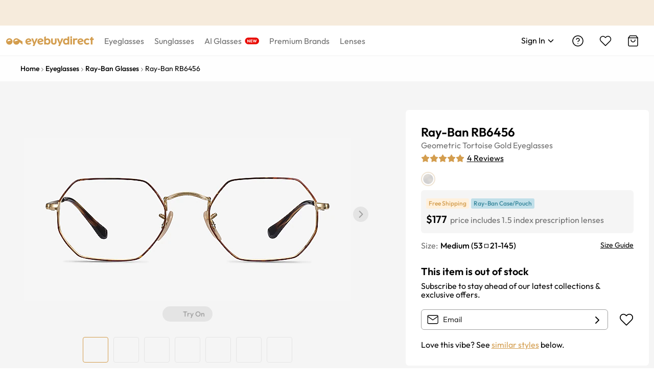

--- FILE ---
content_type: text/css
request_url: https://res.ebdcdn.com/_next/static/css/88f20028f2008166.css
body_size: 9705
content:
@media(min-width:768px){.faq_breadcrumb-container__eYTo0{max-width:1200px;margin-right:auto;margin-left:auto}}.faq_breadcrumb-container__eYTo0 .faq_breadcrumb-link__CwPsj,.faq_breadcrumb-container__eYTo0 .faq_breadcrumb-link__CwPsj:active,.faq_breadcrumb-container__eYTo0 .faq_breadcrumb-link__CwPsj:focus,.faq_breadcrumb-container__eYTo0 .faq_breadcrumb-link__CwPsj:hover,.faq_breadcrumb-container__eYTo0 .faq_breadcrumb-separator__7_29D,.faq_breadcrumb-container__eYTo0 .faq_breadcrumb-separator__7_29D:active,.faq_breadcrumb-container__eYTo0 .faq_breadcrumb-separator__7_29D:focus,.faq_breadcrumb-container__eYTo0 .faq_breadcrumb-separator__7_29D:hover{color:#fff!important}.faq_breadcrumb-container__eYTo0 .faq_breadcrumb-link__CwPsj svg,.faq_breadcrumb-container__eYTo0 .faq_breadcrumb-separator__7_29D svg{fill:#fff}.faq_search-banner__wPNII{position:relative;height:123px;text-align:center;background:#d39d4e}@media(min-width:768px){.faq_search-banner__wPNII{height:126px}}.faq_search-banner__wPNII .faq_banner-content__FFJq8{position:absolute;top:0;left:0;width:100%;height:100%}.faq_search-banner__wPNII .faq_title__11PY9{margin:39px 0 7px;font-size:38px;font-weight:700;text-transform:unset}@media(min-width:851px){.faq_search-banner__wPNII .faq_title__11PY9{font-size:46px}}@media(min-width:1101px){.faq_search-banner__wPNII .faq_title__11PY9{font-size:58px}}.faq_search-banner__wPNII .faq_title__11PY9>a{color:#fff}.faq_search-banner__wPNII .faq_title__11PY9>a:hover{text-decoration:none}.faq_search-banner__wPNII .faq_txt__NSkMT{padding:0 10px;color:#fff;text-transform:uppercase;letter-spacing:3px}.faq_search-footer__6QfqU{padding:47px 0 56px;background:#f6ebdc}@media(min-width:768px){.faq_search-footer__6QfqU{padding:38px 0 31px}}.faq_search-footer__6QfqU .faq_txt__NSkMT{font-size:22px;font-weight:700;line-height:1.2;text-align:center}.faq_search-footer__6QfqU .faq_footer-btn__PYv3p{display:block;width:220px;padding:10px;margin:26px auto 0;font-size:18px;color:#fff;text-align:center;background:#d39d4e;border-radius:6px}.faq_search-footer__6QfqU .faq_footer-btn__PYv3p:hover{text-decoration:none;background-color:#dcb171;border-color:#dcb171;transition:all .25s ease-out}@media(min-width:768px){.faq_search-footer__6QfqU .faq_footer-btn__PYv3p{margin-top:20px}}.faq_page-list-container__q8lCf{min-height:530px;padding:15px 20px 25px;background:#f3f3f3}@media(min-width:768px){.faq_page-list-container__q8lCf{min-height:713px;padding:46px 0 42px}}.faq_faq-container__GEttp{max-width:1140px;min-height:951px;padding:45px 20px 63px;margin:0 auto}@media(min-width:768px){.faq_faq-container__GEttp{min-height:unset;padding:92px 20px 69px}}.faq_contact-container__BkNs9{min-height:888px;padding:52px 20px 83px;background:#f3f3f3}@media(min-width:768px){.faq_contact-container__BkNs9{min-height:unset;padding-bottom:63px}}.live-chat_live-chat-container__bp0JS{position:fixed;right:20px;bottom:30px;z-index:10;width:60px;height:60px}@media(min-width:768px){.live-chat_live-chat-container__bp0JS{right:50px}}.live-chat_live-chat-container__bp0JS .live-chat_live-chat__BSUtk{position:absolute;top:0;left:0;z-index:2;width:60px;height:60px;opacity:0}.live-chat_live-chat-container__bp0JS .live-chat_live-chat__BSUtk .LPMcontainer{width:54px!important;height:54px!important}@media(min-width:768px){.live-chat_live-chat-container__bp0JS .live-chat_live-chat__BSUtk .LPMcontainer{width:60px!important;height:60px!important}}.collapse_ve-collapse__stmUF{box-sizing:border-box;margin:0;padding:0;color:#000;font-size:14px;font-family:inherit;line-height:1.4;list-style:none}.collapse_ve-collapse__stmUF>.collapse_ve-collapse-item__FFgWf{padding:10px 0;border-bottom:1px solid rgba(0,0,0,.2)}.collapse_ve-collapse__stmUF>.collapse_ve-collapse-item__FFgWf:last-child{border-bottom:0}.collapse_ve-collapse__stmUF>.collapse_ve-collapse-item__FFgWf>.collapse_ve-collapse-header__PCdBD{position:relative;padding:20px 0;color:#000;font-size:18px;font-weight:500;line-height:1.4;cursor:pointer;transition:all .3s,visibility 0s}.collapse_ve-collapse__stmUF>.collapse_ve-collapse-item__FFgWf>.collapse_ve-collapse-header__PCdBD:before{display:table;content:""}.collapse_ve-collapse__stmUF>.collapse_ve-collapse-item__FFgWf>.collapse_ve-collapse-header__PCdBD:after{display:table;clear:both;content:""}.collapse_ve-collapse__stmUF>.collapse_ve-collapse-item__FFgWf>.collapse_ve-collapse-header__PCdBD .collapse_ve-collapse-expand-icon__C1S72{display:inline-block}.collapse_ve-collapse__stmUF>.collapse_ve-collapse-item__FFgWf>.collapse_ve-collapse-header__PCdBD .collapse_ve-collapse-arrow___Xm_l{display:inline-block;margin-right:8px;font-size:12px;vertical-align:3.5px}.collapse_ve-collapse__stmUF>.collapse_ve-collapse-item__FFgWf>.collapse_ve-collapse-header__PCdBD .collapse_ve-collapse-arrow___Xm_l.collapse_active__vorLD svg{transform:rotate(-180deg)}.collapse_ve-collapse__stmUF>.collapse_ve-collapse-item__FFgWf>.collapse_ve-collapse-header__PCdBD .collapse_ve-collapse-arrow___Xm_l svg{vertical-align:middle;transition:transform .24s}.collapse_ve-collapse__stmUF>.collapse_ve-collapse-item__FFgWf>.collapse_ve-collapse-header__PCdBD .collapse_ve-collapse-extra__rf5Ec{float:right}.collapse_ve-collapse__stmUF>.collapse_ve-collapse-item__FFgWf>.collapse_ve-collapse-header__PCdBD:focus{outline:none}.collapse_ve-collapse__stmUF>.collapse_ve-collapse-item__FFgWf .collapse_ve-collapse-header-collapsible-only__luqR4{cursor:default}.collapse_ve-collapse__stmUF>.collapse_ve-collapse-item__FFgWf .collapse_ve-collapse-header-collapsible-only__luqR4 .collapse_ve-collapse-header-text__DqtaZ{cursor:pointer}.collapse_ve-collapse__stmUF>.collapse_ve-collapse-item__FFgWf.collapse_ve-collapse-no-arrow__WdhcR>.collapse_ve-collapse-header__PCdBD{padding-left:12px}.collapse_ve-collapse-icon-position-followText__91MZv>.collapse_ve-collapse-item__FFgWf>.collapse_ve-collapse-header__PCdBD{display:flex;flex-direction:row-reverse;align-items:center;justify-content:flex-end}.collapse_ve-collapse-icon-position-followText__91MZv>.collapse_ve-collapse-item__FFgWf>.collapse_ve-collapse-header__PCdBD .collapse_ve-collapse-arrow___Xm_l{margin-right:0;margin-left:8px}.collapse_ve-collapse-icon-position-right__TX_ey>.collapse_ve-collapse-item__FFgWf>.collapse_ve-collapse-header__PCdBD{padding-right:40px}.collapse_ve-collapse-icon-position-right__TX_ey>.collapse_ve-collapse-item__FFgWf>.collapse_ve-collapse-header__PCdBD .collapse_ve-collapse-arrow___Xm_l{position:absolute;top:50%;right:16px;left:auto;margin:0;transform:translateY(-50%)}.collapse_ve-collapse-content__9PKcq{font-size:16px;line-height:1.7}.collapse_ve-collapse-content__9PKcq>.collapse_ve-collapse-content-box__MJ3HV{padding-bottom:20px}.collapse_ve-collapse-content-hidden__niw3U{display:none}.collapse_ve-collapse-bordered__XTOUe{border:1px solid rgba(0,0,0,.2);border-bottom:0;border-radius:6px}.collapse_ve-collapse-bordered__XTOUe>.collapse_ve-collapse-item__FFgWf{padding:0}.collapse_ve-collapse-bordered__XTOUe>.collapse_ve-collapse-item__FFgWf>.collapse_ve-collapse-header__PCdBD{padding:30px 16px}.collapse_ve-collapse-bordered__XTOUe>.collapse_ve-collapse-item__FFgWf>.collapse_ve-collapse-content__9PKcq{border-top:1px solid rgba(0,0,0,.2)}.collapse_ve-collapse-bordered__XTOUe>.collapse_ve-collapse-item__FFgWf .collapse_ve-collapse-body__F2hxz{padding:30px 16px}.collapse_ve-collapse-bordered__XTOUe>.collapse_ve-collapse-item__FFgWf:last-child{border-bottom:1px solid rgba(0,0,0,.2);border-radius:0 0 6px 6px}.collapse_ve-collapse-ghost__NP7uV{background-color:transparent;border:0}.collapse_ve-collapse-ghost__NP7uV>.collapse_ve-collapse-item__FFgWf{padding:0;border-bottom:0}.collapse_ve-collapse-ghost__NP7uV>.collapse_ve-collapse-item__FFgWf>.collapse_ve-collapse-content__9PKcq{margin-top:0;background-color:transparent;border-top:0}.collapse_ve-collapse-ghost__NP7uV>.collapse_ve-collapse-item__FFgWf .collapse_ve-collapse-body__F2hxz{padding-bottom:0}.collapse_ve-collapse__stmUF .collapse_ve-collapse-item-disabled__q3VQV>.collapse_ve-collapse-header__PCdBD,.collapse_ve-collapse__stmUF .collapse_ve-collapse-item-disabled__q3VQV>.collapse_ve-collapse-header__PCdBD>.collapse_arrow__eHwsb{color:#8a8a8a;cursor:not-allowed}.collapse_ve-collapse-motion__lwzkJ{overflow:hidden;transition:height .2s cubic-bezier(.645,.045,.355,1),opacity .2s cubic-bezier(.645,.045,.355,1)!important}.FaqList_faq-title__QXStr{margin:0 0 28px;font-size:26px;text-align:center}@media (min-width:768px){.FaqList_faq-title__QXStr{margin-bottom:62px;font-size:30px}}.FaqList_faq-content__jT3tF .FaqList_faq-list__ETv9P{color:#333;border-top:1px solid #e0e0e0;border-bottom:1px solid #e0e0e0}.FaqList_faq-content__jT3tF .FaqList_faq-list__ETv9P .ve-collapse-item{padding:0;border-color:#e0e0e0}.FaqList_faq-content__jT3tF .FaqList_faq-list__ETv9P .ve-collapse-item>.ve-collapse-header{padding:19px 0;font-size:18px;line-height:1.2;color:#333}@media (min-width:768px){.FaqList_faq-content__jT3tF .FaqList_faq-list__ETv9P .ve-collapse-item>.ve-collapse-header{padding:25px 0;font-size:24px}}.FaqList_faq-content__jT3tF .FaqList_faq-list__ETv9P .ve-collapse-item>.ve-collapse-header:focus-visible{outline:1px dashed #d39d4e}.FaqList_faq-content__jT3tF .FaqList_faq-list__ETv9P .ve-collapse-content{border-top:1px solid #e0e0e0}.FaqList_faq-content__jT3tF .FaqList_faq-list__ETv9P .ve-collapse-content .ve-collapse-body{padding-bottom:0}.FaqList_faq-content__jT3tF .FaqList_faq-list__ETv9P .ve-collapse-content .ve-collapse-body a{color:#d39d4e;text-decoration:underline}.FaqList_faq-content__jT3tF .FaqList_faq-second-list__jEFgi{color:#333}.FaqList_faq-content__jT3tF .FaqList_faq-second-list__jEFgi .ve-collapse-item .ve-collapse-header{padding:19px 0;font-size:16px;font-weight:400;line-height:1.4;border-bottom:0}@media (min-width:768px){.FaqList_faq-content__jT3tF .FaqList_faq-second-list__jEFgi .ve-collapse-item .ve-collapse-header{padding:26px 0;font-size:20px}}.FaqList_faq-content__jT3tF .FaqList_faq-second-list__jEFgi .ve-collapse-item-active .ve-collapse-header{font-weight:500;color:#000;text-decoration:underline}.FaqList_faq-content__jT3tF .FaqList_faq-second-list__jEFgi .ve-collapse-content{font-size:14px;line-height:1.5;border-top:0}@media (min-width:768px){.FaqList_faq-content__jT3tF .FaqList_faq-second-list__jEFgi .ve-collapse-content{font-size:16px}}.FaqList_faq-content__jT3tF .FaqList_faq-second-list__jEFgi .ve-collapse-content p{padding-bottom:15px}@media (min-width:768px){.FaqList_faq-content__jT3tF .FaqList_faq-second-list__jEFgi .ve-collapse-content p{padding-bottom:24px}}.FaqList_faq-content__jT3tF .FaqList_faq-second-list__jEFgi .ve-collapse-content .ve-collapse-body{padding:4px 0 11px}@media (min-width:768px){.FaqList_faq-content__jT3tF .FaqList_faq-second-list__jEFgi .ve-collapse-content .ve-collapse-body{padding:0 0 6px}}.FaqList_ve-collapse-arrow__OAgdp{vertical-align:-3px!important;fill:#a3a3a3}@media (min-width:768px){.FaqList_ve-collapse-arrow__OAgdp{vertical-align:-1px!important}}.HelpNavigation_page-list__6EMjg{display:flex;flex-wrap:wrap;align-content:stretch;max-width:1140px;margin:0 auto}@media (min-width:768px){.HelpNavigation_page-list__6EMjg .HelpNavigation_list-item__Bhqz9:first-child svg{height:45px}}.HelpNavigation_page-list__6EMjg a:active,.HelpNavigation_page-list__6EMjg a:focus,.HelpNavigation_page-list__6EMjg a:hover{text-decoration:none}.HelpNavigation_page-list__6EMjg a:active .HelpNavigation_item-content__Qz_ZG,.HelpNavigation_page-list__6EMjg a:focus .HelpNavigation_item-content__Qz_ZG,.HelpNavigation_page-list__6EMjg a:hover .HelpNavigation_item-content__Qz_ZG{box-shadow:0 0 18px rgba(0,0,0,.12)}.HelpNavigation_page-list__6EMjg a:active .HelpNavigation_item-icon__zyIu_,.HelpNavigation_page-list__6EMjg a:focus .HelpNavigation_item-icon__zyIu_,.HelpNavigation_page-list__6EMjg a:hover .HelpNavigation_item-icon__zyIu_{overflow:hidden}.HelpNavigation_page-list__6EMjg a:active .HelpNavigation_item-icon__zyIu_ svg,.HelpNavigation_page-list__6EMjg a:focus .HelpNavigation_item-icon__zyIu_ svg,.HelpNavigation_page-list__6EMjg a:hover .HelpNavigation_item-icon__zyIu_ svg{filter:drop-shadow(#d39d4e 0 -100px);transform:translateY(100px)}.HelpNavigation_page-list__6EMjg a:active .HelpNavigation_title__YY7wC,.HelpNavigation_page-list__6EMjg a:focus .HelpNavigation_title__YY7wC,.HelpNavigation_page-list__6EMjg a:hover .HelpNavigation_title__YY7wC{color:#d39d4e}.HelpNavigation_page-list__6EMjg .HelpNavigation_list-item__Bhqz9{width:100%;padding:5px 0}@media (min-width:768px){.HelpNavigation_page-list__6EMjg .HelpNavigation_list-item__Bhqz9{width:33.33%;padding:20px}}.HelpNavigation_page-list__6EMjg .HelpNavigation_item-content__Qz_ZG{display:flex;align-items:center;padding:18px 20px;background:#fff;border-radius:10px}@media (min-width:768px){.HelpNavigation_page-list__6EMjg .HelpNavigation_item-content__Qz_ZG{display:block;height:100%;min-height:260px;padding:59px 20px 43px}}.HelpNavigation_page-list__6EMjg .HelpNavigation_item-icon__zyIu_{display:flex;align-items:center;width:50px;height:auto}.HelpNavigation_page-list__6EMjg .HelpNavigation_item-icon__zyIu_ svg{width:71%}@media (min-width:768px){.HelpNavigation_page-list__6EMjg .HelpNavigation_item-icon__zyIu_ svg{width:auto}.HelpNavigation_page-list__6EMjg .HelpNavigation_item-icon__zyIu_{position:static;justify-content:center;width:100%;height:50px;transform:none}.HelpNavigation_page-list__6EMjg .HelpNavigation_img-size__ffA6E{margin-left:0}}.HelpNavigation_page-list__6EMjg .HelpNavigation_title__YY7wC{margin:auto 0;font-size:20px;font-weight:500}@media (min-width:768px){.HelpNavigation_page-list__6EMjg .HelpNavigation_title__YY7wC{margin:20px 0;font-size:24px;text-align:center}}.HelpNavigation_page-list__6EMjg .HelpNavigation_txt__Jofjo{display:none;white-space:pre-line}@media (min-width:768px){.HelpNavigation_page-list__6EMjg .HelpNavigation_txt__Jofjo{display:block;font-size:18px;line-height:1.3;color:#646464;text-align:center}}.HelpNavigation_page-list__6EMjg .HelpNavigation_txt__Jofjo .HelpNavigation_tel__vRuPv{font-weight:500;text-decoration:underline}.FaqSearch_faqSearch__TXWra{display:flex;flex-direction:column;justify-content:center;min-height:205.6px;background-color:#d39d4e}@media (min-width:768px){.FaqSearch_faqSearch__TXWra{min-height:227px}}@media (min-width:1025px){.FaqSearch_faqSearch__TXWra{min-height:280px}}.FaqSearch_faqSearch__TXWra .FaqSearch_search-box__ss_Ye{padding:70px 20px 7px;text-align:center}@media (min-width:768px){.FaqSearch_faqSearch__TXWra .FaqSearch_search-box__ss_Ye{padding:75px 20px 12px}}.FaqSearch_faqSearch__TXWra .FaqSearch_search-box__ss_Ye .ais-SearchBox-form{position:relative;max-width:828px;margin:0 auto}.FaqSearch_faqSearch__TXWra .FaqSearch_search-box__ss_Ye .ais-SearchBox-input{width:100%;height:45px;padding:0 50px 0 18px;font-size:16px;background-color:#fff;border:0;border-radius:25px}@media (min-width:768px){.FaqSearch_faqSearch__TXWra .FaqSearch_search-box__ss_Ye .ais-SearchBox-input{height:50px;padding:0 50px 0 25px}}.FaqSearch_faqSearch__TXWra .FaqSearch_search-box__ss_Ye .ais-SearchBox-input:focus{outline:none}.FaqSearch_faqSearch__TXWra .FaqSearch_search-box__ss_Ye .ais-SearchBox-input::-webkit-search-cancel-button{display:none}.FaqSearch_faqSearch__TXWra .FaqSearch_search-box__ss_Ye .ais-SearchBox-input::placeholder{color:#a7a7a7}.FaqSearch_faqSearch__TXWra .FaqSearch_search-box__ss_Ye .ais-SearchBox-input::-webkit-search-decoration{display:none}.FaqSearch_faqSearch__TXWra .FaqSearch_search-box__ss_Ye .ais-SearchBox-submit{position:absolute;top:50%;right:20px;padding:5px;overflow:hidden;font-size:18px;font-size:0;font-weight:700;color:#220e00;background-color:transparent;border:none;transform:translateY(-50%)}.FaqSearch_faqSearch__TXWra .FaqSearch_search-box__ss_Ye .ais-SearchBox-reset{position:absolute;top:50%;right:20px;padding:3px 5px;font-size:0;background:#fff;border:0;transform:translateY(-50%)}.FaqSearch_faqSearch__TXWra .FaqSearch_search-box__ss_Ye .ais-SearchBox-reset:hover{cursor:pointer}.FaqSearch_faqSearch__TXWra .FaqSearch_search-box__ss_Ye .ais-SearchBox-reset .ais-SearchBox-resetIcon{width:16px;height:16px}.FaqSearch_faqSearch__TXWra .FaqSearch_result-container__7kaXT{width:100%;background-color:#fff}.FaqSearch_faqSearch__TXWra .FaqSearch_result-container__7kaXT .FaqSearch_result-content__D_a_c{min-width:300px;max-width:1200px;margin:0 auto;background-color:#fff}.FaqSearch_faqSearch__TXWra .FaqSearch_result-container__7kaXT .FaqSearch_result-content__D_a_c>section{padding:0 20px;margin-top:50px}@media (min-width:1025px){.FaqSearch_faqSearch__TXWra .FaqSearch_result-container__7kaXT .FaqSearch_result-content__D_a_c>section{padding:0 10px}}@media (min-width:1200px){.FaqSearch_faqSearch__TXWra .FaqSearch_result-container__7kaXT .FaqSearch_result-content__D_a_c>section{padding:0}}.FaqSearch_faqSearch__TXWra .FaqSearch_result-container__7kaXT .FaqSearch_result-content__D_a_c>section:first-child{margin-top:80px}.FaqSearch_faqSearch__TXWra .FaqSearch_result-container__7kaXT .FaqSearch_result-content__D_a_c>section:last-child{margin-bottom:85px}@media (min-width:1025px){.FaqSearch_faqSearch__TXWra .FaqSearch_result-container__7kaXT .FaqSearch_result-content__D_a_c>section:last-child{margin-bottom:150px}}.FaqSearch_faqSearch__TXWra .FaqSearch_result-container__7kaXT .FaqSearch_result-content__D_a_c section:not(:first-child)>h2{padding-top:25px;border-top:1px solid #e0e0e0}@media (min-width:1025px){.FaqSearch_faqSearch__TXWra .FaqSearch_result-container__7kaXT .FaqSearch_result-content__D_a_c section:not(:first-child)>h2{border:none}}.FaqSearch_faqSearch__TXWra .FaqSearch_result-container__7kaXT .FaqSearch_result-content__D_a_c .ais-Hits-list,.FaqSearch_faqSearch__TXWra .FaqSearch_result-container__7kaXT .FaqSearch_result-content__D_a_c .custom-infinite-hits{display:flex;flex-direction:column;padding:0;margin:35px 0 0}.FaqSearch_faqSearch__TXWra .FaqSearch_result-container__7kaXT .FaqSearch_result-content__D_a_c .ais-Hits-list>.ais-Hits-item,.FaqSearch_faqSearch__TXWra .FaqSearch_result-container__7kaXT .FaqSearch_result-content__D_a_c .custom-infinite-hits>.ais-Hits-item{flex-shrink:0;padding:0 9px;margin-bottom:9px}@media (min-width:768px){.FaqSearch_faqSearch__TXWra .FaqSearch_result-container__7kaXT .FaqSearch_result-content__D_a_c .ais-Hits-list>.ais-Hits-item,.FaqSearch_faqSearch__TXWra .FaqSearch_result-container__7kaXT .FaqSearch_result-content__D_a_c .custom-infinite-hits>.ais-Hits-item{width:50%}.FaqSearch_faqSearch__TXWra .FaqSearch_result-container__7kaXT .FaqSearch_result-content__D_a_c .ais-Hits-list{flex-flow:row wrap}}.FaqSearch_faqSearch__TXWra .FaqSearch_result-container__7kaXT .FaqSearch_result-content__D_a_c .FaqSearch_show-more-btn__qPpgl{width:224px;padding:10px 50px;margin:0 auto;text-align:center;border:1px solid #000;border-radius:6px;cursor:pointer}.FaqSearch_faqSearch__TXWra .FaqSearch_result-container__7kaXT .FaqSearch_result-content__D_a_c .FaqSearch_hit-item__Yh8uL{display:flex;flex-direction:column;margin-bottom:30px}.FaqSearch_faqSearch__TXWra .FaqSearch_result-container__7kaXT .FaqSearch_result-content__D_a_c .FaqSearch_hit-item__Yh8uL:last-child{margin-bottom:0}@media (min-width:768px){.FaqSearch_faqSearch__TXWra .FaqSearch_result-container__7kaXT .FaqSearch_result-content__D_a_c .FaqSearch_hit-item__Yh8uL{flex-direction:row}}.FaqSearch_faqSearch__TXWra .FaqSearch_result-container__7kaXT .FaqSearch_result-content__D_a_c .FaqSearch_hit-item__Yh8uL .FaqSearch_empty-img__AdWAl{width:100%;height:150px}.FaqSearch_faqSearch__TXWra .FaqSearch_result-container__7kaXT .FaqSearch_result-content__D_a_c .FaqSearch_hit-item__Yh8uL .FaqSearch_empty-img__AdWAl,.FaqSearch_faqSearch__TXWra .FaqSearch_result-container__7kaXT .FaqSearch_result-content__D_a_c .FaqSearch_hit-item__Yh8uL .FaqSearch_hit-item-img__I2G_M{position:relative;flex-shrink:0;width:100%;height:185px;margin-right:21px;margin-bottom:20px;overflow:hidden}@media (min-width:768px){.FaqSearch_faqSearch__TXWra .FaqSearch_result-container__7kaXT .FaqSearch_result-content__D_a_c .FaqSearch_hit-item__Yh8uL .FaqSearch_empty-img__AdWAl,.FaqSearch_faqSearch__TXWra .FaqSearch_result-container__7kaXT .FaqSearch_result-content__D_a_c .FaqSearch_hit-item__Yh8uL .FaqSearch_hit-item-img__I2G_M{width:150px;height:150px}}.FaqSearch_faqSearch__TXWra .FaqSearch_result-container__7kaXT .FaqSearch_result-content__D_a_c .FaqSearch_hit-item__Yh8uL .FaqSearch_list-desc__i5Ccz{flex:1 1;flex-shrink:0}.FaqSearch_faqSearch__TXWra .FaqSearch_result-container__7kaXT .FaqSearch_result-content__D_a_c .FaqSearch_hit-item__Yh8uL .FaqSearch_list-desc__i5Ccz .FaqSearch_desc-btn__IV5_J,.FaqSearch_faqSearch__TXWra .FaqSearch_result-container__7kaXT .FaqSearch_result-content__D_a_c .FaqSearch_hit-item__Yh8uL .FaqSearch_list-desc__i5Ccz .FaqSearch_desc-title__QDWOx,.FaqSearch_faqSearch__TXWra .FaqSearch_result-container__7kaXT .FaqSearch_result-content__D_a_c .FaqSearch_hit-item__Yh8uL .FaqSearch_list-desc__i5Ccz .FaqSearch_desc-txt__QctuZ{display:block}.FaqSearch_faqSearch__TXWra .FaqSearch_result-container__7kaXT .FaqSearch_result-content__D_a_c .FaqSearch_hit-item__Yh8uL .FaqSearch_list-desc__i5Ccz .FaqSearch_desc-title__QDWOx{margin-bottom:8px;font-size:22px;font-weight:700}.FaqSearch_faqSearch__TXWra .FaqSearch_result-container__7kaXT .FaqSearch_result-content__D_a_c .FaqSearch_hit-item__Yh8uL .FaqSearch_list-desc__i5Ccz .FaqSearch_desc-txt__QctuZ{margin-bottom:7px;font-size:15px;word-break:break-word}.FaqSearch_faqSearch__TXWra .FaqSearch_result-container__7kaXT .FaqSearch_result-content__D_a_c .FaqSearch_hit-item__Yh8uL .FaqSearch_list-desc__i5Ccz .FaqSearch_desc-btn__IV5_J{font-size:15px;color:#d39d4e;text-decoration:underline}.FaqSearch_faqSearch__TXWra .FaqSearch_result-container__7kaXT .FaqSearch_result-content__D_a_c .FaqSearch_hit-item__Yh8uL .FaqSearch_list-desc__i5Ccz .FaqSearch_desc-btn__IV5_J:hover{color:#b47d2e}.FaqSearch_faqSearch__TXWra .FaqSearch_result-container__7kaXT .FaqSearch_result-content__D_a_c mark{background:#ffeece}.FaqSearch_sr-only__cmgV3{position:absolute;width:1px;height:1px;padding:0;margin:-1px;overflow:hidden;clip:rect(0,0,0,0);white-space:nowrap;border-width:0}.QuickSearch_word-list__0Fx13{display:flex;justify-content:center;width:100%;padding:0 26px 30px}@media (min-width:1025px){.QuickSearch_word-list__0Fx13{padding-bottom:106px}}.QuickSearch_word-list__0Fx13 .QuickSearch_list-content__KKNTO{display:flex;overflow:auto;overflow:-moz-scrollbars-none;white-space:nowrap;-ms-overflow-style:none}.QuickSearch_word-list__0Fx13 .QuickSearch_list-content__KKNTO::-webkit-scrollbar{width:0!important}@media (min-width:1025px){.QuickSearch_word-list__0Fx13 .QuickSearch_list-content__KKNTO{flex-wrap:wrap;justify-content:center}}.QuickSearch_word-list__0Fx13 .QuickSearch_list-content__KKNTO>li{display:inline-block;width:auto;padding:4.5px 9px;margin:8px 6px 0 0;font-size:14px;color:#000;cursor:pointer;background:hsla(0,0%,96%,.8);border-radius:14px}@media (min-width:768px){.QuickSearch_word-list__0Fx13 .QuickSearch_list-content__KKNTO>li{margin:8px 8px 0 0}}.QuickSearch_word-list__0Fx13 .QuickSearch_list-content__KKNTO .QuickSearch_hot-word-active__oSHGx{font-weight:500;background:#fff}.NoResultsBoundary_phone-total-pages__k1h6J{margin-top:8px;font-size:16px;color:#8a8a8a}.NoResultsBoundary_search-pagination__bVcxA{display:flex;align-items:center;justify-content:flex-end;font-size:16px;color:#8a8a8a}.NoResultsBoundary_search-pagination__bVcxA .ais-Pagination-item--nextPage,.NoResultsBoundary_search-pagination__bVcxA .ais-Pagination-item--previousPage{font-size:24px}.NoResultsBoundary_search-pagination__bVcxA .ais-Pagination{display:inline-block;display:flex;justify-content:flex-end}.NoResultsBoundary_search-pagination__bVcxA .ais-Pagination>.ais-Pagination-list{list-style:none}.NoResultsBoundary_search-pagination__bVcxA .ais-Pagination>.ais-Pagination-list>.ais-Pagination-item{display:inline-block;width:20px;height:20px;margin:0 5px;line-height:20px;color:#8a8a8a;text-align:center;background:#fff;border-radius:100%}.NoResultsBoundary_search-pagination__bVcxA .ais-Pagination>.ais-Pagination-list>.ais-Pagination-item.ais-Pagination-item--selected{background:#6f6f6f}.NoResultsBoundary_search-pagination__bVcxA .ais-Pagination>.ais-Pagination-list>.ais-Pagination-item.ais-Pagination-item--selected>.ais-Pagination-link{color:#fff}.NoResultsBoundary_search-pagination__bVcxA .ais-Pagination>.ais-Pagination-list>.ais-Pagination-item .ais-Pagination-link{color:#8a8a8a}.NoResultsBoundary_noresult-content__2kqi4 a:hover{color:#210e00;text-decoration:none}.NoResultsBoundary_noresult-content__2kqi4 .NoResultsBoundary_no-txt__R2iWS{max-width:610px;margin:0 auto 20px;font-size:21px;font-weight:700;text-align:center}@media (min-width:768px){.NoResultsBoundary_noresult-content__2kqi4 .NoResultsBoundary_no-txt__R2iWS:first-child{margin-bottom:0}}.NoResultsBoundary_noresult-content__2kqi4 .NoResultsBoundary_no-popular__Qy_tm{margin:65px 0 85px}.NoResultsBoundary_noresult-content__2kqi4 .NoResultsBoundary_pop-title__kYbgr{margin-bottom:18px;font-size:12px;font-weight:700;color:#d39d4e;text-transform:uppercase;letter-spacing:2px}.NoResultsBoundary_noresult-content__2kqi4 .NoResultsBoundary_pop-list__oJ28e{display:flex;margin:0 -4px}@media (min-width:768px){.NoResultsBoundary_noresult-content__2kqi4 .NoResultsBoundary_pop-list__oJ28e{margin:0 -9px}}.NoResultsBoundary_noresult-content__2kqi4 .NoResultsBoundary_list-part__g0jVM{width:33.33%;padding:0 4px}@media (min-width:768px){.NoResultsBoundary_noresult-content__2kqi4 .NoResultsBoundary_list-part__g0jVM{width:25%;padding:0 9px}}.NoResultsBoundary_noresult-content__2kqi4 .NoResultsBoundary_list-part__g0jVM:last-child{display:none}@media (min-width:768px){.NoResultsBoundary_noresult-content__2kqi4 .NoResultsBoundary_list-part__g0jVM:last-child{display:block}}.NoResultsBoundary_noresult-content__2kqi4 .NoResultsBoundary_part-desc__uojx_{margin-top:18px;font-size:16px}.NoResultsBoundary_noresult-content__2kqi4 .NoResultsBoundary_instead-title__be1Ai{margin:0;font-size:28px;font-weight:700;text-align:center}@media (min-width:768px){.NoResultsBoundary_noresult-content__2kqi4 .NoResultsBoundary_instead-title__be1Ai{font-size:32px}}.NoResultsBoundary_noresult-content__2kqi4 .NoResultsBoundary_instead-txt__aAc8F{margin:10px 0 28px;font-size:16px;text-align:center}@media (min-width:768px){.NoResultsBoundary_noresult-content__2kqi4 .NoResultsBoundary_instead-txt__aAc8F{font-size:20px}}.NoResultsBoundary_noresult-content__2kqi4 .NoResultsBoundary_instead-list__szbpd{display:flex;max-width:886px;margin:0 auto}.NoResultsBoundary_noresult-content__2kqi4 .NoResultsBoundary_instead-part__vu4Bh{float:left;width:50%;padding:0 20px;text-align:center}@media (max-width:520px){.NoResultsBoundary_noresult-content__2kqi4 .NoResultsBoundary_instead-part__vu4Bh{padding:0 5px}}@media (min-width:768px){.NoResultsBoundary_noresult-content__2kqi4 .NoResultsBoundary_instead-part__vu4Bh{padding:0 50px}}.NoResultsBoundary_noresult-content__2kqi4 .NoResultsBoundary_instead-btn__4RQ1b{display:inline-block;padding:9px 6%;margin-top:15px;font-size:16px;cursor:pointer;border:1px solid #000;border-radius:6px}@media (max-width:520px){.NoResultsBoundary_noresult-content__2kqi4 .NoResultsBoundary_instead-btn__4RQ1b{padding:9px 11%}}@media (min-width:768px){.NoResultsBoundary_noresult-content__2kqi4 .NoResultsBoundary_instead-btn__4RQ1b{padding:11px 51px}}.NoResultsBoundary_noresult-content__2kqi4 .NoResultsBoundary_instead-btn__4RQ1b:hover{color:#d39d4e;background:none;border-color:#d39d4e}.breadcrumb_ve-breadcrumb__Rz2pj{font-size:12px;padding:0}.breadcrumb_ve-breadcrumb-link__jyKu_,.breadcrumb_ve-breadcrumb__Rz2pj a{color:#6f6f6f}.breadcrumb_ve-breadcrumb__Rz2pj a:hover{color:#d39d4e;text-decoration:underline;cursor:pointer}.breadcrumb_ve-breadcrumb-separator__iEsNI{overflow:hidden}.breadcrumb_ve-breadcrumb-separator__iEsNI svg{fill:#6f6f6f;vertical-align:middle}.breadcrumb_ve-breadcrumb__Rz2pj .breadcrumb_breadcrumb-item__GenLa{display:inline-block}.breadcrumb_breadcrumb-item__GenLa:last-child>.breadcrumb_ve-breadcrumb-separator__iEsNI{display:none}.Breadcrumbs_breadcrumbs-wrapper__9MIIS em{font-style:normal}.Breadcrumbs_breadcrumbs-wrapper__9MIIS .Breadcrumbs_ve-breadcrumb__orBk9 a{color:#000}.Breadcrumbs_breadcrumbs-wrapper__9MIIS .Breadcrumbs_ve-breadcrumb__orBk9 a:hover{color:#d39d4e}.ContactUsForm_title__MPfxB{margin:0;font-size:30px;text-align:center}.ContactUsForm_description__U3VPv{max-width:225px;margin:18px auto 32px;font-size:18px;color:#646464;text-align:center}@media (min-width:768px){.ContactUsForm_description__U3VPv{max-width:none;margin:18px auto 50px}}.ContactUsForm_contact-form-container__0Fn2x{display:flex;flex-wrap:wrap;max-width:672px;margin:0 auto!important}.ContactUsForm_contact-form-container__0Fn2x .ContactUsForm_form-item__6diKK{position:relative;width:100%;padding:0 5px 4px;margin-bottom:0}@media (min-width:1025px){.ContactUsForm_contact-form-container__0Fn2x .ContactUsForm_form-item__6diKK{width:50%;padding:0 5px 10px}.ContactUsForm_contact-form-container__0Fn2x .ContactUsForm_form-item__6diKK:last-of-type{width:100%}}.ContactUsForm_contact-form-container__0Fn2x .ContactUsForm_submit__tpnyx{position:relative;width:100%;margin:29px 5px 0}@media (min-width:768px){.ContactUsForm_contact-form-container__0Fn2x .ContactUsForm_submit__tpnyx{max-width:300px;margin:24px auto 0}}.ContactUsForm_contact-form-container__0Fn2x .ContactUsForm_textArea__KLp_p{height:auto}.ContactUsForm_contact-form-container__0Fn2x .ContactUsForm_textArea__KLp_p textarea{overflow:auto;resize:vertical}.ContactUsForm_contact-form-container__0Fn2x .iti--separate-dial-code{width:100%;height:100%}.ContactUsForm_contact-form-container__0Fn2x .iti--separate-dial-code .iti__selected-flag{background:#fff}.ContactUsForm_contact-form-container__0Fn2x .iti__selected-flag{padding-left:0}.ContactUsForm_contact-form-container__0Fn2x .ve-form-item-label{font-size:13px;color:#000}.ContactUsForm_success__0dwu4 .ContactUsForm_content__Srv0w{padding-top:10px;font-size:16px}@media (min-width:1025px){.ContactUsForm_success__0dwu4 .ContactUsForm_content__Srv0w{font-size:18px}}.ContactUsForm_ve-modal-content__EE_xi{padding:4px 20px 5px}@media (min-width:768px){.ContactUsForm_ve-modal-content__EE_xi{padding:24px 68px 25px}}.ContactUsForm_ve-modal-content__EE_xi .ContactUsForm_ve-modal-body__NjYmt,.ContactUsForm_ve-modal-content__EE_xi .ContactUsForm_ve-modal-footer__u8b5X{padding-right:0;padding-left:0}.ContactUsForm_ve-modal-content__EE_xi .ContactUsForm_ve-modal-body__NjYmt{padding-bottom:25px}.ContactUsForm_ve-modal-content__EE_xi button{margin-right:0;margin-left:0}@media (min-width:420px){.ContactUsForm_ve-modal-content__EE_xi button{max-width:160px}.ContactUsForm_ve-modal-content__EE_xi .ContactUsForm_ve-modal-footer__u8b5X{text-align:left}}.form_ve-form__DnsgB{box-sizing:border-box;margin:0;padding:0;color:#000;font-size:14px;font-family:inherit;line-height:1.4;list-style:none}.form_ve-form-item__dHxeJ{margin-bottom:20px}.form_ve-form-item-label__u6SxI{font-size:14px;color:#8a8a8a;margin-bottom:2px}.form_ve-form-item-feedback-icon__qz1jc svg{filter:unset!important;transform:unset!important}.form_ve-form-item-explain__FEuxm{position:relative;margin:3px 0;padding-left:12px;font-size:12px;line-height:1.2;transition:color .3s ease-out}.form_ve-form-item-explain-error__1P4gs{color:#e01600}.form_ve-form-item-show-explain__KvXkZ{transition:all .5s linear}.form_ve-form-item-show-explain-appear__IitTr,.form_ve-form-item-show-explain-enter__jUDSa{opacity:0}.form_ve-form-item-show-explain-appear-active__SPuQ3,.form_ve-form-item-show-explain-enter-active__fVRXO{opacity:1}.form_ve-form-item-show-explain-leave-active__ZXitQ{opacity:0}.input_ve-input__uVDc2{box-sizing:border-box;margin:0;padding:0;color:#000;font-size:14px;font-family:inherit;line-height:1.4;list-style:none;position:relative;width:100%;height:100%;border:none;outline:none;font-size:16px}.input_ve-input__uVDc2:-internal-autofill-previewed,.input_ve-input__uVDc2:-internal-autofill-selected,.input_ve-input__uVDc2:-webkit-autofill{box-shadow:inset 0 0 0 1000px #fff!important}.input_ve-input__uVDc2::placeholder{color:#a7a7a7;-webkit-user-select:none;-moz-user-select:none;user-select:none}.input_ve-input__uVDc2:placeholder-shown{text-overflow:ellipsis}.input_ve-input-disabled__7zcXR,.input_ve-input__uVDc2[disabled]{color:#8a8a8a;background-color:#e4e4e4;border-color:#e4e4e4;cursor:not-allowed;opacity:1}.input_ve-input-disabled__7zcXR label,.input_ve-input__uVDc2[disabled] label{color:#8a8a8a;background-color:inherit}.input_ve-input-wrapper__cSwaK{position:relative;display:inline-block;width:100%;min-width:0;height:40px;padding:0 6px 0 12px;color:#000;line-height:1.4;background-color:#fff;background-image:none;border:1px solid #a0a0a0;border-radius:6px;transition:all .3s;text-overflow:ellipsis}.input_ve-input-wrapper-status-empty__QPZ6F label{top:50%;color:#8a8a8a;font-size:14px}.input_ve-input-wrapper-status-empty__QPZ6F.input_ve-input-wrapper-lg__ERxGq label{font-size:16px}.input_ve-input-wrapper-focused__E6WO9,.input_ve-input-wrapper__cSwaK:focus{outline:0;border-color:#d39d4e}.input_ve-input-wrapper-focused__E6WO9 label,.input_ve-input-wrapper__cSwaK:focus label{top:0;color:#d39d4e;font-size:12px}.input_ve-input-wrapper-focused__E6WO9 .input_ve-input-lg__NZlqG+label,.input_ve-input-wrapper__cSwaK:focus .input_ve-input-lg__NZlqG+label{font-size:14px}.input_ve-input-wrapper-disabled__ZkmyD{color:#8a8a8a;background-color:#e4e4e4;border-color:#e4e4e4;cursor:not-allowed;opacity:1}.input_ve-input-wrapper-disabled__ZkmyD label{color:#8a8a8a;background-color:inherit}.input_ve-input-wrapper__cSwaK[disabled]{color:#8a8a8a;background-color:#e4e4e4;border-color:#e4e4e4;cursor:not-allowed;opacity:1}.input_ve-input-wrapper__cSwaK[disabled] label{color:#8a8a8a;background-color:inherit}.input_ve-input-wrapper-lg__ERxGq{height:48px;font-size:16px}.input_ve-input-wrapper-lg__ERxGq label{font-size:14px}.input_ve-input-wrapper-sm__0iZ46{height:32px;font-size:12px}.input_ve-input-wrapper-sm__0iZ46 label{font-size:12px}.input_ve-input-label__Cg25z{position:absolute;left:9px;top:0;transform:translateY(-50%);padding:0 4px;font-size:12px;margin:0;color:#8a8a8a;background:#fff;transition:all .3s ease;pointer-events:none}.input_ve-input-group-wrapper__V3xUk{display:inline-block;min-width:0;height:40px;padding:0 6px 0 12px;color:#000;line-height:1.4;background-color:#fff;background-image:none;border:1px solid #a0a0a0;border-radius:6px;transition:all .3s;text-overflow:ellipsis;position:relative;display:table;width:100%}.input_ve-input-group-wrapper-status-empty__KL_Of label{top:50%;color:#8a8a8a;font-size:14px}.input_ve-input-group-wrapper-status-empty__KL_Of.input_ve-input-group-wrapper-lg__UvekG label{font-size:16px}.input_ve-input-group-wrapper-focused__M2YXa,.input_ve-input-group-wrapper__V3xUk:focus{outline:0;border-color:#d39d4e}.input_ve-input-group-wrapper-focused__M2YXa label,.input_ve-input-group-wrapper__V3xUk:focus label{top:0;color:#d39d4e;font-size:12px}.input_ve-input-group-wrapper-focused__M2YXa .input_ve-input-lg__NZlqG+label,.input_ve-input-group-wrapper__V3xUk:focus .input_ve-input-lg__NZlqG+label{font-size:14px}.input_ve-input-group-wrapper-disabled__bE9u5{color:#8a8a8a;background-color:#e4e4e4;border-color:#e4e4e4;cursor:not-allowed;opacity:1}.input_ve-input-group-wrapper-disabled__bE9u5 label{color:#8a8a8a;background-color:inherit}.input_ve-input-group-wrapper__V3xUk[disabled]{color:#8a8a8a;background-color:#e4e4e4;border-color:#e4e4e4;cursor:not-allowed;opacity:1}.input_ve-input-group-wrapper__V3xUk[disabled] label{color:#8a8a8a;background-color:inherit}.input_ve-input-group-wrapper-lg__UvekG{height:48px;font-size:16px}.input_ve-input-group-wrapper-lg__UvekG label{font-size:14px}.input_ve-input-group-wrapper-sm__FhVk0{height:32px;font-size:12px}.input_ve-input-group-wrapper-sm__FhVk0 label{font-size:12px}.input_ve-input-group-wrapper__V3xUk .input_ve-input-affix-wrapper__yDtuc,.input_ve-input-group-wrapper__V3xUk .input_ve-input-wrapper__cSwaK{padding:0;border:none;border-radius:0;outline:none;height:100%;background:transparent}.input_ve-input-group-wrapper__V3xUk .input_ve-input-label__Cg25z{left:0}.input_ve-input-addon__t1iFN{position:relative;display:table-cell;width:1px;height:100%;font-weight:400;text-align:center;white-space:nowrap;vertical-align:middle;transition:all .3s}.input_ve-input-addon__t1iFN:first-child{padding-right:12px}.input_ve-input-addon__t1iFN:last-child{padding-left:12px;padding-right:6px}.input_ve-input-hint__EI3Tv{display:inline-block;font-size:14px;padding:10px 0 0 12px;text-align:left}.input_ve-input-hint-help__eYOwM{margin-left:5px}.input_ve-input-textarea__fRhrh{height:auto}.input_ve-input-textarea__fRhrh .input_ve-input__uVDc2{padding:10px 0}.input_ve-input-textarea__fRhrh.input_ve-input-affix-wrapper-status-empty__goaAd label,.input_ve-input-textarea__fRhrh.input_ve-input-wrapper-status-empty__QPZ6F label{top:15px}.input_ve-input-textarea__fRhrh.input_ve-input-affix-wrapper-focused__Y2Sap label,.input_ve-input-textarea__fRhrh.input_ve-input-wrapper-focused__E6WO9 label,.input_ve-input-textarea__fRhrh:focus label{top:0}.input_ve-input-affix-wrapper__yDtuc{position:relative;display:inline-block;width:100%;min-width:0;height:40px;padding:0 6px 0 12px;color:#000;line-height:1.4;background-color:#fff;background-image:none;border:1px solid #a0a0a0;border-radius:6px;transition:all .3s;text-overflow:ellipsis;display:inline-flex}.input_ve-input-affix-wrapper-status-empty__goaAd label{top:50%;color:#8a8a8a;font-size:14px}.input_ve-input-affix-wrapper-status-empty__goaAd.input_ve-input-affix-wrapper-lg__3NxTw label{font-size:16px}.input_ve-input-affix-wrapper-focused__Y2Sap,.input_ve-input-affix-wrapper__yDtuc:focus{outline:0;border-color:#d39d4e}.input_ve-input-affix-wrapper-focused__Y2Sap label,.input_ve-input-affix-wrapper__yDtuc:focus label{top:0;color:#d39d4e;font-size:12px}.input_ve-input-affix-wrapper-focused__Y2Sap .input_ve-input-lg__NZlqG+label,.input_ve-input-affix-wrapper__yDtuc:focus .input_ve-input-lg__NZlqG+label{font-size:14px}.input_ve-input-affix-wrapper-disabled__ARIh5{color:#8a8a8a;background-color:#e4e4e4;border-color:#e4e4e4;cursor:not-allowed;opacity:1}.input_ve-input-affix-wrapper-disabled__ARIh5 label{color:#8a8a8a;background-color:inherit}.input_ve-input-affix-wrapper__yDtuc[disabled]{color:#8a8a8a;background-color:#e4e4e4;border-color:#e4e4e4;cursor:not-allowed;opacity:1}.input_ve-input-affix-wrapper__yDtuc[disabled] label{color:#8a8a8a;background-color:inherit}.input_ve-input-affix-wrapper-lg__3NxTw{height:48px;font-size:16px}.input_ve-input-affix-wrapper-lg__3NxTw label{font-size:14px}.input_ve-input-affix-wrapper-sm__HA5sy{height:32px;font-size:12px}.input_ve-input-affix-wrapper-sm__HA5sy label{font-size:12px}.input_ve-input-affix-wrapper-disabled__ARIh5 .input_ve-input-prefix__lnkrP svg,.input_ve-input-affix-wrapper-disabled__ARIh5 .input_ve-input-suffix__C_D3_ svg{color:#8a8a8a}.input_ve-input-affix-wrapper-disabled__ARIh5 .input_ve-input-wrapper__cSwaK{background:transparent}.input_ve-input-affix-wrapper__yDtuc .input_ve-input-wrapper__cSwaK{padding:0;border:none;border-radius:0;outline:none;height:100%}.input_ve-input-affix-wrapper__yDtuc .input_ve-input-label__Cg25z{left:-4px}.input_ve-input-affix-wrapper__yDtuc .input_ve-input__uVDc2:before{width:0;visibility:hidden}.input_ve-input-affix-wrapper__yDtuc .input_ve-input-prefix__lnkrP,.input_ve-input-affix-wrapper__yDtuc .input_ve-input-suffix__C_D3_{display:flex;flex:none;align-items:center;overflow:hidden}.input_ve-input-affix-wrapper__yDtuc .input_ve-input-prefix__lnkrP>:not(:last-child),.input_ve-input-affix-wrapper__yDtuc .input_ve-input-suffix__C_D3_>:not(:last-child){margin-right:8px}.input_ve-input-affix-wrapper__yDtuc .input_ve-input-prefix__lnkrP svg,.input_ve-input-affix-wrapper__yDtuc .input_ve-input-suffix__C_D3_ svg{color:#000}.input_ve-input-affix-wrapper__yDtuc .input_ve-input-prefix__lnkrP{margin-right:8px}.input_ve-input-affix-wrapper__yDtuc .input_ve-input-suffix__C_D3_{margin-left:8px}.input_ve-input-password-icon__GIKpF{cursor:pointer}.input_ve-input-affix-wrapper-disabled__ARIh5 .input_ve-input-password-icon__GIKpF{cursor:not-allowed}.input_ve-input-clear-icon__nSEVX{margin:0 8px;font-size:12px;vertical-align:-1px;cursor:pointer;transition:color .3s}.input_ve-input-clear-icon__nSEVX:hover{color:rgba(0,0,0,.45)}.input_ve-input-clear-icon__nSEVX:active{color:#212529}.input_ve-input-clear-icon-hidden__KcLPs.input_ve-input-clear-icon__nSEVX{visibility:hidden}.input_ve-input-clear-icon__nSEVX:last-child{margin-right:0}.input_ve-input-select__5Et_m .input_ve-input-label__Cg25z{left:9px}.input_ve-input-select-has-empty-option__ljV4T .input_ve-input-label__Cg25z{top:0;font-size:12px}.input_ve-input-select__5Et_m.input_ve-input-affix-wrapper__yDtuc{padding:1px}.input_ve-input-select__5Et_m .input_ve-input-wrapper__cSwaK .input_ve-input__uVDc2{-webkit-appearance:none;-moz-appearance:none;appearance:none;padding:0 6px 0 12px;cursor:pointer;border-radius:6px}.input_ve-input-select__5Et_m .input_ve-input-suffix__C_D3_{position:absolute;right:6px;top:50%;transform:translateY(-50%);pointer-events:none}.input_ve-input-select__5Et_m .input_ve-input-suffix__C_D3_ .input_ve-input-select-arrow-down__l4wTl{color:#000}.input_ve-input-wrapper-status-error__yQLOB:not(.input_ve-input-wrapper-disabled__ZkmyD),.input_ve-input-wrapper-status-error__yQLOB:not(.input_ve-input-wrapper-disabled__ZkmyD).input_ve-input-wrapper-focused__E6WO9,.input_ve-input-wrapper-status-error__yQLOB:not(.input_ve-input-wrapper-disabled__ZkmyD):focus{border-color:#e01600}.input_ve-input-wrapper-status-error__yQLOB:not(.input_ve-input-wrapper-disabled__ZkmyD).input_ve-input-wrapper-focused__E6WO9 label,.input_ve-input-wrapper-status-error__yQLOB:not(.input_ve-input-wrapper-disabled__ZkmyD):focus label,.input_ve-input-wrapper-status-error__yQLOB:not(.input_ve-input-wrapper-disabled__ZkmyD):is(.input_ve-input-select-has-empty-option__ljV4T) label,.input_ve-input-wrapper-status-error__yQLOB:not(.input_ve-input-wrapper-disabled__ZkmyD):not(.input_ve-input-wrapper-status-empty__QPZ6F) label{color:#e01600}.input_ve-input-affix-wrapper-status-error__t2b_S:not(.input_ve-input-affix-wrapper-disabled__ARIh5),.input_ve-input-affix-wrapper-status-error__t2b_S:not(.input_ve-input-affix-wrapper-disabled__ARIh5).input_ve-input-affix-wrapper-focused__Y2Sap,.input_ve-input-affix-wrapper-status-error__t2b_S:not(.input_ve-input-affix-wrapper-disabled__ARIh5):focus{border-color:#e01600}.input_ve-input-affix-wrapper-status-error__t2b_S:not(.input_ve-input-affix-wrapper-disabled__ARIh5).input_ve-input-affix-wrapper-focused__Y2Sap label,.input_ve-input-affix-wrapper-status-error__t2b_S:not(.input_ve-input-affix-wrapper-disabled__ARIh5):focus label,.input_ve-input-affix-wrapper-status-error__t2b_S:not(.input_ve-input-affix-wrapper-disabled__ARIh5):is(.input_ve-input-select-has-empty-option__ljV4T) label,.input_ve-input-affix-wrapper-status-error__t2b_S:not(.input_ve-input-affix-wrapper-disabled__ARIh5):not(.input_ve-input-affix-wrapper-status-empty__goaAd) label{color:#e01600}.input_ve-input-group-wrapper-status-error__PIBr7:not(.input_ve-input-group-wrapper-disabled__bE9u5),.input_ve-input-group-wrapper-status-error__PIBr7:not(.input_ve-input-group-wrapper-disabled__bE9u5).input_ve-input-group-wrapper-focused__M2YXa,.input_ve-input-group-wrapper-status-error__PIBr7:not(.input_ve-input-group-wrapper-disabled__bE9u5):focus{border-color:#e01600}.input_ve-input-group-wrapper-status-error__PIBr7:not(.input_ve-input-group-wrapper-disabled__bE9u5).input_ve-input-group-wrapper-focused__M2YXa label,.input_ve-input-group-wrapper-status-error__PIBr7:not(.input_ve-input-group-wrapper-disabled__bE9u5):focus label,.input_ve-input-group-wrapper-status-error__PIBr7:not(.input_ve-input-group-wrapper-disabled__bE9u5):is(.input_ve-input-select-has-empty-option__ljV4T) label,.input_ve-input-group-wrapper-status-error__PIBr7:not(.input_ve-input-group-wrapper-disabled__bE9u5):not(.input_ve-input-group-wrapper-status-empty__KL_Of) label{color:#e01600}.input_ve-input-search__g_Pog{padding-right:0}.input_ve-input-search__g_Pog:not(.input_ve-input-group-wrapper-status-empty__KL_Of):not(.input_ve-input-group-wrapper-focused__M2YXa):not(.input_ve-input-group-wrapper-disabled__bE9u5):not(.input_ve-input-group-wrapper-status-error__PIBr7){border-color:#000}.input_ve-input-search-button__y3mp_{height:40px;border-radius:0 6px 6px 0}.input_ve-input-search-button__y3mp_:not(.input_ve-btn-icon-only__VyI0x){min-width:80px}.input_ve-input-search-button__y3mp_.input_ve-btn-lg__tveKT{height:48px}.input_ve-input-search-button__y3mp_.input_ve-btn-sm__0iTy1{height:32px}.input_ve-input-search-button-default__vfFty{color:#000;background:#fff;border-color:#000}.input_ve-input-search-button-default__vfFty:active,.input_ve-input-search-button-default__vfFty:focus,.input_ve-input-search-button-default__vfFty:hover{color:#000;background:hsla(0,0%,100%,.8);border-color:hsla(0,0%,100%,.8);transition:all .3s}.input_ve-input-search-button-default__vfFty[disabled]{color:#8a8a8a;background:#e4e4e4;border-color:#e4e4e4}.input_ve-input-search-button-default__vfFty:not(.input_ve-input-search-button-status-empty__hXY_W){color:#fff;background:#d39d4e;border-color:#d39d4e}.input_ve-input-search-button-default__vfFty:not(.input_ve-input-search-button-status-empty__hXY_W):active,.input_ve-input-search-button-default__vfFty:not(.input_ve-input-search-button-status-empty__hXY_W):focus,.input_ve-input-search-button-default__vfFty:not(.input_ve-input-search-button-status-empty__hXY_W):hover{color:#fff;background:rgba(211,157,78,.8);border-color:rgba(211,157,78,.8);transition:all .3s}.input_ve-input-search-button-default__vfFty:not(.input_ve-input-search-button-status-empty__hXY_W)[disabled]{color:#8a8a8a;background:#e4e4e4;border-color:#e4e4e4}.input_ve-input-search-button-disabled__lgWAQ:before,.input_ve-input-search-button__y3mp_[disabled]:before{display:block}.input_ve-input-search__g_Pog .input_ve-input-addon__t1iFN{padding:0 0 0 8px;border:0}.input_ve-input-search-with-inner-button__oZvyV .input_ve-input-addon__t1iFN{padding:0 8px}.input_ve-input-search-with-inner-button__oZvyV .input_ve-btn__IqcPH{line-height:1;height:auto}.input_ve-input-search-with-inner-button__oZvyV .input_ve-btn__IqcPH:not(.input_ve-input-search-with-inner-button__oZvyV .input_ve-btn-btn-icon-only___9w3x){min-width:60px}.input_ve-input-search-with-inner-button__oZvyV .input_ve-btn-lg__tveKT{padding:16px 8px;font-size:14px;border-radius:6px}.input_ve-input-search-with-inner-button__oZvyV .input_ve-btn-sm__0iTy1{padding:8px;font-size:12px;border-radius:6px}.tooltip_ve-tooltip__5VA2M{box-sizing:border-box;margin:0;padding:0;color:#000;font-size:14px;font-family:inherit;line-height:1.4;list-style:none;position:absolute;z-index:1070;display:block;width:max-content;max-width:500px;visibility:visible}.tooltip_ve-tooltip-hidden__59N0D{display:none}.tooltip_ve-tooltip-placement-rightBottom__YmupX,.tooltip_ve-tooltip-placement-rightTop__wXl7S,.tooltip_ve-tooltip-placement-right__P_mPS{padding-left:15px}.tooltip_ve-tooltip-placement-bottomLeft__ZIQG0,.tooltip_ve-tooltip-placement-bottomRight__1hbvo,.tooltip_ve-tooltip-placement-bottom__scjyQ{padding-top:15px}.tooltip_ve-tooltip-placement-leftBottom__dOxbU,.tooltip_ve-tooltip-placement-leftTop__MRFDI,.tooltip_ve-tooltip-placement-left__8OuuL{padding-right:15px}.tooltip_ve-tooltip-container__GSH3B{min-width:30px;min-height:32px;padding:15px 20px;color:#212529;text-align:left;text-decoration:none;word-wrap:break-word;background-color:#fff;border-radius:6px;box-shadow:1px 1px 5px rgba(0,0,0,.4)}.tooltip_ve-tooltip-arrow__OnWp0{position:absolute;display:block;width:26px;height:26px;overflow:hidden;background:transparent;pointer-events:none}.tooltip_ve-tooltip-arrow-content__wKnyC{position:absolute;top:0;right:0;bottom:0;left:0;display:block;width:20px;height:20px;margin:auto;background-color:#fff;content:"";pointer-events:auto}.tooltip_ve-tooltip-placement-topLeft__3ad6Y .tooltip_ve-tooltip-arrow__OnWp0,.tooltip_ve-tooltip-placement-topRight__dCl34 .tooltip_ve-tooltip-arrow__OnWp0,.tooltip_ve-tooltip-placement-top__pPA6q .tooltip_ve-tooltip-arrow__OnWp0{bottom:-26px!important}.tooltip_ve-tooltip-placement-topLeft__3ad6Y .tooltip_ve-tooltip-arrow-content__wKnyC,.tooltip_ve-tooltip-placement-topRight__dCl34 .tooltip_ve-tooltip-arrow-content__wKnyC,.tooltip_ve-tooltip-placement-top__pPA6q .tooltip_ve-tooltip-arrow-content__wKnyC{box-shadow:1px 1px 5px rgba(0,0,0,.3);transform:translateY(-13px) rotate(45deg)}.tooltip_ve-tooltip-placement-top__pPA6q .tooltip_ve-tooltip-arrow__OnWp0{left:50%;transform:translateX(-50%)}.tooltip_ve-tooltip-placement-topLeft__3ad6Y .tooltip_ve-tooltip-arrow__OnWp0{left:26px!important}.tooltip_ve-tooltip-placement-topRight__dCl34 .tooltip_ve-tooltip-arrow__OnWp0{right:26px!important}.tooltip_ve-tooltip-placement-rightBottom__YmupX .tooltip_ve-tooltip-arrow__OnWp0,.tooltip_ve-tooltip-placement-rightTop__wXl7S .tooltip_ve-tooltip-arrow__OnWp0,.tooltip_ve-tooltip-placement-right__P_mPS .tooltip_ve-tooltip-arrow__OnWp0{left:-10px!important}.tooltip_ve-tooltip-placement-rightBottom__YmupX .tooltip_ve-tooltip-arrow-content__wKnyC,.tooltip_ve-tooltip-placement-rightTop__wXl7S .tooltip_ve-tooltip-arrow-content__wKnyC,.tooltip_ve-tooltip-placement-right__P_mPS .tooltip_ve-tooltip-arrow-content__wKnyC{box-shadow:1px 1px 5px rgba(0,0,0,.3);transform:translateX(13px) rotate(45deg)}.tooltip_ve-tooltip-placement-right__P_mPS .tooltip_ve-tooltip-arrow__OnWp0{top:50%;transform:translateY(-50%)}.tooltip_ve-tooltip-placement-rightTop__wXl7S .tooltip_ve-tooltip-arrow__OnWp0{top:5px}.tooltip_ve-tooltip-placement-rightBottom__YmupX .tooltip_ve-tooltip-arrow__OnWp0{bottom:5px}.tooltip_ve-tooltip-placement-leftBottom__dOxbU .tooltip_ve-tooltip-arrow__OnWp0,.tooltip_ve-tooltip-placement-leftTop__MRFDI .tooltip_ve-tooltip-arrow__OnWp0,.tooltip_ve-tooltip-placement-left__8OuuL .tooltip_ve-tooltip-arrow__OnWp0{right:-10px}.tooltip_ve-tooltip-placement-leftBottom__dOxbU .tooltip_ve-tooltip-arrow-content__wKnyC,.tooltip_ve-tooltip-placement-leftTop__MRFDI .tooltip_ve-tooltip-arrow-content__wKnyC,.tooltip_ve-tooltip-placement-left__8OuuL .tooltip_ve-tooltip-arrow-content__wKnyC{box-shadow:1px 1px 5px rgba(0,0,0,.3);transform:translateX(-13px) rotate(45deg)}.tooltip_ve-tooltip-placement-left__8OuuL .tooltip_ve-tooltip-arrow__OnWp0{top:50%;transform:translateY(-50%)}.tooltip_ve-tooltip-placement-leftTop__MRFDI .tooltip_ve-tooltip-arrow__OnWp0{top:5px}.tooltip_ve-tooltip-placement-leftBottom__dOxbU .tooltip_ve-tooltip-arrow__OnWp0{bottom:5px}.tooltip_ve-tooltip-placement-bottomLeft__ZIQG0 .tooltip_ve-tooltip-arrow__OnWp0,.tooltip_ve-tooltip-placement-bottomRight__1hbvo .tooltip_ve-tooltip-arrow__OnWp0,.tooltip_ve-tooltip-placement-bottom__scjyQ .tooltip_ve-tooltip-arrow__OnWp0{top:-10px}.tooltip_ve-tooltip-placement-bottomLeft__ZIQG0 .tooltip_ve-tooltip-arrow-content__wKnyC,.tooltip_ve-tooltip-placement-bottomRight__1hbvo .tooltip_ve-tooltip-arrow-content__wKnyC,.tooltip_ve-tooltip-placement-bottom__scjyQ .tooltip_ve-tooltip-arrow-content__wKnyC{box-shadow:1px 1px 5px rgba(0,0,0,.3);transform:translateY(13px) rotate(45deg)}.tooltip_ve-tooltip-placement-bottom__scjyQ .tooltip_ve-tooltip-arrow__OnWp0{left:50%;transform:translateX(-50%)}.tooltip_ve-tooltip-placement-bottomLeft__ZIQG0 .tooltip_ve-tooltip-arrow__OnWp0{left:26px}.tooltip_ve-tooltip-placement-bottomRight__1hbvo .tooltip_ve-tooltip-arrow__OnWp0{right:26px}.button_ve-btn__YK806{position:relative;display:inline-block;line-height:1.3;white-space:nowrap;text-align:center;background-image:none;border:1px solid transparent;padding:9px 15px;font-size:16px;border-radius:6px;cursor:pointer}.button_ve-btn__YK806,.button_ve-btn__YK806:active,.button_ve-btn__YK806:focus{outline:0}.button_ve-btn__YK806:not([disabled]):hover{text-decoration:none}.button_ve-btn__YK806:not([disabled]):active{outline:0;box-shadow:none}.button_ve-btn__YK806[disabled]{cursor:not-allowed}.button_ve-btn__YK806[disabled]>*{pointer-events:none}.button_ve-btn__YK806>span{display:inline-block;vertical-align:top}.button_ve-btn-icon__wSWKu{overflow:hidden}.button_ve-btn-icon__wSWKu>img,.button_ve-btn-icon__wSWKu>svg{display:inline-block;vertical-align:top;margin-left:5px;margin-right:5px}.button_ve-btn-primary__xtt_T{color:#fff;background:#d39d4e;border-color:#d39d4e}.button_ve-btn-primary__xtt_T:active,.button_ve-btn-primary__xtt_T:focus,.button_ve-btn-primary__xtt_T:hover{color:#fff;background:rgba(211,157,78,.8);border-color:rgba(211,157,78,.8);transition:all .3s}.button_ve-btn-primary__xtt_T[disabled]{color:#8a8a8a;background:#e4e4e4;border-color:#e4e4e4}.button_ve-btn-black__xmCjg{color:#fff;background:#000;border-color:#000}.button_ve-btn-black__xmCjg:active,.button_ve-btn-black__xmCjg:focus,.button_ve-btn-black__xmCjg:hover{color:#fff;background:#6f6f6f;border-color:#6f6f6f;transition:all .3s}.button_ve-btn-black__xmCjg[disabled]{color:#8a8a8a;background:#e4e4e4;border-color:#e4e4e4}.button_ve-btn-default__tiwZp{color:#000;background:#fff;border-color:#000}.button_ve-btn-default__tiwZp:active,.button_ve-btn-default__tiwZp:focus,.button_ve-btn-default__tiwZp:hover{color:#d39d4e;background:#fff;border-color:#d39d4e;transition:all .3s}.button_ve-btn-default__tiwZp[disabled]{color:#8a8a8a;background:#e4e4e4;border-color:#e4e4e4}.button_ve-btn-white__OHSOQ{color:#000;background:#fff;border-color:#fff}.button_ve-btn-white__OHSOQ:active,.button_ve-btn-white__OHSOQ:focus,.button_ve-btn-white__OHSOQ:hover{color:#000;background:hsla(0,0%,100%,.8);border-color:hsla(0,0%,100%,.8);transition:all .3s}.button_ve-btn-white__OHSOQ[disabled]{color:#8a8a8a;background:#e4e4e4;border-color:#e4e4e4}.button_ve-btn-background-ghost__itvYr{color:#fff;background:transparent;border-color:#fff}.button_ve-btn-background-ghost__itvYr:active,.button_ve-btn-background-ghost__itvYr:focus,.button_ve-btn-background-ghost__itvYr:hover{background:transparent}.button_ve-btn-background-ghost__itvYr.button_ve-btn-primary__xtt_T{color:#d39d4e;background:transparent;border-color:#d39d4e}.button_ve-btn-background-ghost__itvYr.button_ve-btn-primary__xtt_T[disabled]{color:#8a8a8a;background:#e4e4e4;border-color:#e4e4e4}.button_ve-btn-background-ghost__itvYr.button_ve-btn-black__xmCjg{color:#000;background:transparent;border-color:#000}.button_ve-btn-background-ghost__itvYr.button_ve-btn-black__xmCjg:active,.button_ve-btn-background-ghost__itvYr.button_ve-btn-black__xmCjg:focus,.button_ve-btn-background-ghost__itvYr.button_ve-btn-black__xmCjg:hover{color:#d39d4e;background:transparent;border-color:#d39d4e;transition:all .3s}.button_ve-btn-background-ghost__itvYr.button_ve-btn-black__xmCjg[disabled]{color:#8a8a8a;background:#e4e4e4;color:#e4e4e4;background:transparent;border-color:#e4e4e4}.button_ve-btn-icon__wSWKu.button_ve-btn-default__tiwZp:active,.button_ve-btn-icon__wSWKu.button_ve-btn-default__tiwZp:focus,.button_ve-btn-icon__wSWKu.button_ve-btn-default__tiwZp:hover,.button_ve-btn__YK806:not([disabled]).button_ve-btn-background-ghost__itvYr.button_ve-btn-black__xmCjg.button_ve-btn-icon__wSWKu:active,.button_ve-btn__YK806:not([disabled]).button_ve-btn-background-ghost__itvYr.button_ve-btn-black__xmCjg.button_ve-btn-icon__wSWKu:focus,.button_ve-btn__YK806:not([disabled]).button_ve-btn-background-ghost__itvYr.button_ve-btn-black__xmCjg.button_ve-btn-icon__wSWKu:hover{color:#d39d4e}.button_ve-btn-block__XmMyh{width:100%}.button_ve-btn-lg__2iDWY{padding:11px 15px;font-size:16px;border-radius:6px}.button_ve-btn-sm__pmZzV{padding:7px 15px;font-size:14px;border-radius:6px}.button_ve-btn-circle__GJ_Uc{min-width:40px;border-radius:50%;padding-right:0;padding-left:0;text-align:center}.button_ve-btn-circle__GJ_Uc.button_ve-btn-lg__2iDWY{min-width:44px}.button_ve-btn-circle__GJ_Uc.button_ve-btn-sm__pmZzV{min-width:36px}.button_ve-btn-round__VrYtL{border-radius:32px}.button_ve-btn-icon-only__Rg23p{padding-right:0;padding-left:0;width:40px;height:40px;font-size:16px}.button_ve-btn-icon-only__Rg23p.button_ve-btn-lg__2iDWY{width:44px;height:44px}.button_ve-btn-icon-only__Rg23p.button_ve-btn-sm__pmZzV{width:36px;height:36px}.button_ve-btn__YK806:before{position:absolute;top:-1px;right:-1px;bottom:-1px;left:-1px;z-index:1;display:none;background:#fff;border-radius:inherit;opacity:.35;transition:opacity .2s;content:"";pointer-events:none}.button_ve-btn__YK806 .button_iconfont-css-prefix__AsLVF{transition:margin-left .3s cubic-bezier(.645,.045,.355,1)}.button_ve-btn__YK806 .button_iconfont-css-prefix__AsLVF.button_iconfont-css-prefix-minus__QnLA0>svg,.button_ve-btn__YK806 .button_iconfont-css-prefix__AsLVF.button_iconfont-css-prefix-plus___3UGw>svg{shape-rendering:optimizeSpeed}.button_ve-btn-loading__M6waH{position:relative}.button_ve-btn-loading__M6waH:not([disabled]){pointer-events:none}.button_ve-btn-loading__M6waH:before{display:block}.button_ve-btn__YK806>.button_ve-btn-loading-icon__Ea4WF{transition:all .3s cubic-bezier(.645,.045,.355,1)}.button_ve-btn__YK806>.button_ve-btn-loading-icon__Ea4WF .button_anticon__0NcCh{padding-left:5px;padding-right:5px;animation:none;vertical-align:.125em}.button_ve-btn__YK806>.button_ve-btn-loading-icon__Ea4WF .button_anticon__0NcCh svg{animation:button_loadingCircle__0fK9U 1s linear infinite}.button_ve-btn__YK806>.button_ve-btn-loading-icon__Ea4WF:only-child .button_iconfont-css-prefix__AsLVF{padding-right:0}@keyframes button_loadingCircle__0fK9U{to{transform:rotate(1turn)}}.modal_ve-modal__UgK4k{box-sizing:border-box;margin:0;padding:0;color:#000;font-size:14px;font-family:inherit;line-height:1.4;list-style:none}.modal_ve-modal__UgK4k .ve-modal{position:relative;top:100px;width:auto;max-width:calc(100vw - 40px);margin:0 auto;padding-bottom:24px}.modal_ve-modal__UgK4k>div[aria-hidden=true]{display:none}.modal_ve-modal-root__OwnqS .ve-modal-zoom-appear,.modal_ve-modal-root__OwnqS .ve-modal-zoom-enter,.modal_ve-modal-root__OwnqS .ve-modal-zoom-leave{animation-duration:.3s;animation-fill-mode:both;animation-play-state:paused}.modal_ve-modal-root__OwnqS .ve-modal-zoom-appear.ve-modal-zoom-appear-active,.modal_ve-modal-root__OwnqS .ve-modal-zoom-enter.ve-modal-zoom-enter-active{animation-name:modal_rcDialogZoomIn__Bm1_I;animation-play-state:running}.modal_ve-modal-root__OwnqS .ve-modal-zoom-leave.ve-modal-zoom-leave-active{animation-name:modal_rcDialogZoomOut__3S8q3;animation-play-state:running;pointer-events:none}.modal_ve-modal-root__OwnqS .ve-modal-fade-appear,.modal_ve-modal-root__OwnqS .ve-modal-fade-enter,.modal_ve-modal-root__OwnqS .ve-modal-fade-leave{animation-duration:.3s;animation-fill-mode:both;animation-play-state:paused}.modal_ve-modal-root__OwnqS .ve-modal-fade-appear.ve-modal-fade-appear-active,.modal_ve-modal-root__OwnqS .ve-modal-fade-enter.ve-modal-fade-enter-active{animation-name:modal_rcDialogFadeIn__8L9sk;animation-play-state:running}.modal_ve-modal-root__OwnqS .ve-modal-fade-leave.ve-modal-fade-leave-active{animation-name:modal_rcDialogFadeOut__h4hG_;animation-play-state:running;pointer-events:none}.modal_ve-modal__UgK4k.ve-modal-zoom-appear,.modal_ve-modal__UgK4k.ve-modal-zoom-enter{opacity:0;animation-timing-function:cubic-bezier(.08,.82,.17,1)}.modal_ve-modal__UgK4k.ve-modal-zoom-leave{animation-timing-function:cubic-bezier(.6,.04,.98,.34)}.modal_ve-modal__UgK4k.ve-modal-fade-appear,.modal_ve-modal__UgK4k.ve-modal-fade-enter{opacity:0;animation-timing-function:cubic-bezier(.55,0,.55,.2)}.modal_ve-modal__UgK4k.ve-modal-fade-leave{animation-timing-function:cubic-bezier(.55,0,.55,.2)}.modal_ve-modal-wrap__mufCQ{overflow:auto;outline:0;-webkit-overflow-scrolling:touch}.modal_ve-modal-mask__wGxNa,.modal_ve-modal-wrap__mufCQ{position:fixed;top:0;right:0;bottom:0;left:0;z-index:1000}.modal_ve-modal-mask__wGxNa{height:100%;background-color:rgba(0,0,0,.61)}.modal_ve-modal-mask-hidden__EI8A6{display:none}.modal_ve-modal-title__1VHPj{margin:0;color:#000;font-weight:500;font-size:24px;line-height:22px;word-wrap:break-word}.modal_ve-modal-content__H8Qzo{max-height:80vh;overflow:auto;-webkit-overflow-scrolling:auto;background-color:#fff;background-clip:padding-box;border:0;box-shadow:0 3px 6px -4px rgba(0,0,0,.12),0 6px 16px 0 rgba(0,0,0,.08),0 9px 28px 8px rgba(0,0,0,.05);pointer-events:auto}.modal_ve-modal-content__H8Qzo>button{position:absolute;top:-16px;right:-16px;z-index:25;padding:0;color:#262626;border-radius:50%;font-weight:700;line-height:1;text-decoration:none;background:#fff;border:0;outline:0;cursor:pointer;transition:color .3s}.modal_ve-modal-content__H8Qzo>button:active,.modal_ve-modal-content__H8Qzo>button:focus{outline:none}.modal_ve-modal-content__H8Qzo>button>span{display:block;font-size:0;font-style:normal;text-align:center;text-transform:none;text-rendering:auto}.modal_ve-modal-content__H8Qzo>button>span .modal_anticon__EtsoV{font-size:32px}.modal_ve-modal-content__H8Qzo>button:focus,.modal_ve-modal-content__H8Qzo>button:hover{color:#000;text-decoration:none}.modal_ve-modal-header__PemsJ{padding:16px 20px;color:#000;background:#fff;border-radius:6px 6px 0 0}.modal_ve-modal-body__tHjMT{padding:20px;font-size:16px;line-height:1.4;word-wrap:break-word}.modal_ve-modal-footer__gsgre{padding:1px 20px 21px;text-align:center;background:transparent;border-radius:0 0 6px 6px}@media(max-width:767px){.modal_ve-modal-footer__gsgre{padding-left:12px;padding-right:12px}}.modal_ve-modal-footer__gsgre .modal_ve-btn__emLef{min-width:160px;margin:4px 8px}.modal_ve-modal-open__qmqAV{overflow:hidden}.modal_ve-modal-centered__GbM8J{text-align:center;display:flex;justify-content:center;align-items:center}.modal_ve-modal-centered__GbM8J .ve-modal{position:relative;top:0;display:inline-block;text-align:left;vertical-align:middle}.modal_ve-modal-confirm-info__8yzRZ .modal_ve-modal-body__tHjMT{padding-top:20px}@media(max-width:450px){.modal_ve-modal-confirm-confirm__qn2p2 .modal_ve-modal-footer__gsgre .modal_ve-btn__emLef{width:calc(100% - 16px)}}.modal_ve-modal-confirm__AYr35 .modal_ve-modal-header__PemsJ{margin-top:20px;margin-bottom:-30px;text-align:center}@media(max-width:767px){.modal_ve-modal-confirm__AYr35 .modal_ve-modal-header__PemsJ{margin-top:10px;margin-bottom:-15px}}.modal_ve-modal-confirm__AYr35 .modal_ve-modal-body__tHjMT{padding-top:25px;text-align:center}@media(min-width:768px){.modal_ve-modal-confirm__AYr35 .modal_ve-modal-body__tHjMT{padding:45px 20px 20px;font-size:18px}}.modal_ve-modal-confirm__AYr35 .modal_ve-modal-body__tHjMT>svg{margin-bottom:20px}@media(min-width:768px){.modal_ve-modal-confirm__AYr35 .modal_ve-modal-footer__gsgre{padding-bottom:45px}}@keyframes modal_rcDialogZoomIn__Bm1_I{0%{opacity:0;transform:scale(0)}to{opacity:1;transform:scale(1)}}@keyframes modal_rcDialogZoomOut__3S8q3{0%{transform:scale(1)}to{opacity:0;transform:scale(0)}}@keyframes modal_rcDialogFadeIn__8L9sk{0%{opacity:0}to{opacity:1}}@keyframes modal_rcDialogFadeOut__h4hG_{0%{opacity:1}to{opacity:0}}.ImageCropper_image-cropper-container__CQmVq{display:flex;flex-direction:column;align-items:center;width:100%}@media (min-width:768px){.ImageCropper_image-cropper-container__CQmVq{padding:23px 20px 0}}.ImageCropper_cropper-area___qoVx{width:100%;height:320px;border:1px dashed #000;overflow:hidden}@media (min-width:768px){.ImageCropper_cropper-area___qoVx{height:432px}}.ImageCropper_cropper-wrapper__H5Qie{width:100%;height:100%}.ImageCropper_controls-row__snJSq{display:flex;align-items:center;flex-direction:column;justify-content:space-between;gap:10px;width:100%;margin:8px auto 18px;font-weight:700;font-size:14px;color:#000}@media (min-width:768px){.ImageCropper_controls-row__snJSq{flex-direction:row;gap:0;color:#6c6c6c}}.ImageCropper_cropper-tip__J4ANW{margin-top:3px}.ImageCropper_rotate-button__K6IXG{display:flex;align-items:center;gap:5px;font-weight:bolder;cursor:pointer;-webkit-user-select:none;-moz-user-select:none;user-select:none}.ImageCropper_rotate-icon__zy6UO{width:16px;height:16px}.ImageCropper_rotate-icon__zy6UO svg{display:block}.country-popup_country-modal__nDzMe{width:100%;min-width:335px;margin:0 auto}@media(min-width:768px){.country-popup_country-modal__nDzMe{min-width:474px}}.country-popup_country-modal__nDzMe .country-popup_ve-modal-body__wR_X8{padding:0}.country-popup_country-modal__nDzMe .ve-modal-close{position:absolute;top:11px;right:11px}.country-popup_country-modal__nDzMe .ve-modal-close svg{width:22px;height:22px;padding:5px}.country-popup_country-modal__nDzMe .country-popup_ve-modal-content__cZigs{padding:50px 19px;text-align:center;border-radius:10px}@media(min-width:768px){.country-popup_country-modal__nDzMe .country-popup_ve-modal-content__cZigs{padding-right:30px;padding-left:30px}}.country-popup_country-modal__nDzMe .country-popup_country-popup__LMUuW .country-popup_title__Jf6Cn{margin-bottom:10px;font-size:22px;font-weight:700;line-height:30.24px}@media(min-width:768px){.country-popup_country-modal__nDzMe .country-popup_country-popup__LMUuW .country-popup_title__Jf6Cn{font-size:24px}}.country-popup_country-modal__nDzMe .country-popup_country-popup__LMUuW .country-popup_description__NVgPQ{padding:0 47px;margin-bottom:20px;font-size:18px;line-height:22.68px}@media(min-width:768px){.country-popup_country-modal__nDzMe .country-popup_country-popup__LMUuW .country-popup_description__NVgPQ{padding:0 20px}}.country-popup_country-modal__nDzMe .country-popup_country-popup__LMUuW .country-popup_country-list__TBNvR{display:flex;align-items:center;justify-content:center}@media(min-width:768px){.country-popup_country-modal__nDzMe .country-popup_country-popup__LMUuW .country-popup_country-list__TBNvR{padding:0 35px}}.country-popup_country-modal__nDzMe .country-popup_country-popup__LMUuW .country-popup_country-list__TBNvR .country-popup_left-country__oX_ND,.country-popup_country-modal__nDzMe .country-popup_country-popup__LMUuW .country-popup_country-list__TBNvR .country-popup_right-country__YnWVS{display:flex;align-items:center;justify-content:center;cursor:pointer;background-color:#f5f5f5}.country-popup_country-modal__nDzMe .country-popup_country-popup__LMUuW .country-popup_country-list__TBNvR .country-popup_left-country__oX_ND{width:105.3px;height:105.3px;border-radius:5.26px}@media(min-width:768px){.country-popup_country-modal__nDzMe .country-popup_country-popup__LMUuW .country-popup_country-list__TBNvR .country-popup_left-country__oX_ND{width:120px;height:120px;border-radius:6px}}.country-popup_country-modal__nDzMe .country-popup_country-popup__LMUuW .country-popup_country-list__TBNvR .country-popup_right-country__YnWVS{width:134.25px;height:134.25px;border-radius:6.71px}@media(min-width:768px){.country-popup_country-modal__nDzMe .country-popup_country-popup__LMUuW .country-popup_country-list__TBNvR .country-popup_right-country__YnWVS{width:160px;height:160px;border-radius:8px}}.country-popup_country-modal__nDzMe .country-popup_country-popup__LMUuW .country-popup_country-list__TBNvR .country-popup_change-arrow__YvaK_{position:relative;width:0;height:0;margin:0 17px 0 41px}.country-popup_country-modal__nDzMe .country-popup_country-popup__LMUuW .country-popup_country-list__TBNvR .country-popup_change-arrow__YvaK_:before{position:absolute;top:50%;left:-33px;width:30px;content:"";border-top:2px dashed #d39d4e;transform:translateY(-50%)}.country-popup_country-modal__nDzMe .country-popup_country-popup__LMUuW .country-popup_country-list__TBNvR .country-popup_change-arrow__YvaK_:after{position:absolute;top:50%;left:0;width:0;height:0;content:"";border-top:7.5px solid transparent;border-bottom:7.5px solid transparent;border-left:10px solid #d39d4e;transform:translateY(-50%)}.country-popup_country-modal__nDzMe .country-popup_country-popup__LMUuW .country-popup_change-country-btn__BqJdc{display:block;min-width:200px;height:40px;padding:0;margin:20px auto 10px;line-height:38px}.country-popup_country-modal__nDzMe .country-popup_country-popup__LMUuW .country-popup_change-country-btn__BqJdc span{display:inline-block;width:100%;height:100%}.country-popup_country-modal__nDzMe .country-popup_country-popup__LMUuW .country-popup_change-country-btn__BqJdc .country-popup_change-country-btn-text__c3BhK{padding:0 6.5px}.country-popup_country-modal__nDzMe .country-popup_country-popup__LMUuW .country-popup_stay-here__qe3Ka{font-size:16px;font-weight:500;text-decoration:underline;cursor:pointer}.country-popup_country-modal__nDzMe .country-popup_country-popup__LMUuW .country-popup_stay-here__qe3Ka:hover{color:#d39d4e}html:lang(fr) .country-popup_country-popup__LMUuW .country-popup_title__Jf6Cn,html:lang(fr-fr) .country-popup_country-popup__LMUuW .country-popup_title__Jf6Cn{padding:0 20px}

--- FILE ---
content_type: application/javascript; charset=utf-8
request_url: https://res.ebdcdn.com/_next/static/chunks/pages/%5Blocale%5D/eyeglasses/frames/%5B...slug%5D-3cdba5b757f14aee.js
body_size: 43517
content:
(self.webpackChunk_N_E=self.webpackChunk_N_E||[]).push([[5026],{54351:function(e,t,i){(window.__NEXT_P=window.__NEXT_P||[]).push(["/[locale]/eyeglasses/frames/[...slug]",function(){return i(9151)}])},68470:function(e,t,i){"use strict";i.d(t,{$r:function(){return o},Xp:function(){return s},y5:function(){return r}});let r=["/rx","/cart","/checkout","/thankyou","/blog","/recently-viewed","/panier","/caisse","/merci","/vu-recemment"],s=3,o=90},85658:function(e,t,i){"use strict";i.d(t,{Be:function(){return l},IJ:function(){return n},Sl:function(){return u},Ur:function(){return d},ut:function(){return p},xN:function(){return c}});var r=i(31549);i(44194);var s=i(62255),o=i(54229);let a=e=>{let{chunks:t}=e;return(0,r.jsx)(s.Z,{className:"last-finance-txt",href:"/learning-center/privacy-policy-new#financial-incentive",target:"_blank",children:t})},l=e=>{let{chunks:t,gatrack:i=!1,anchor:a=""}=e,l={href:"/learning-center/privacy-policy-new",title:(0,o.useTranslations)()("cookie-bar.description.privacy-policy")};return i&&(l["data-ga4-event"]="Privacy Policy"),(0,r.jsx)(s.Z,{...l,anchor:a,children:t})},n=e=>{let{chunks:t,gatrack:i=!1,anchor:a=""}=e,l={href:"/learning-center/terms-of-use",title:(0,o.useTranslations)()("cookie-bar.description.terms-of-use")};return i&&(l["data-ga4-event"]="Term of Uses"),(0,r.jsx)(s.Z,{...l,anchor:a,children:t})},c=(e,t)=>(0,r.jsx)(n,{chunks:e,anchor:t}),d=(e,t)=>(0,r.jsx)(l,{chunks:e,anchor:t}),p=e=>(0,r.jsx)(a,{chunks:e}),u=()=>(0,r.jsx)("a",{href:"mailto:eyecare@eyebuydirect.com",children:"eyecare@eyebuydirect.com"})},32005:function(e,t,i){"use strict";i.d(t,{Bw:function(){return j},C5:function(){return k},IJ:function(){return w},Pb:function(){return f},Xc:function(){return d},YK:function(){return _},ZN:function(){return N},fW:function(){return h},io:function(){return v},jB:function(){return C},nF:function(){return b},p6:function(){return x},uf:function(){return g},w0:function(){return y}});var r=i(6075),s=i(28977),o=i.n(s),a=i(93849),l=i(37369),n=i(20497),c=i(50063);let d=function(e,t){var i,r,s,o,a;let l=arguments.length>2&&void 0!==arguments[2]?arguments[2]:"f",n=(null==e?void 0:null===(i=e.product_images)||void 0===i?void 0:i.rx_frames)||[],c=(null==e?void 0:null===(r=e.product_images)||void 0===r?void 0:r.frame)||[],d=(null==e?void 0:null===(s=e.product_images)||void 0===s?void 0:s.model)||null,p=(null==e?void 0:null===(o=e.product_images)||void 0===o?void 0:o.tint)||[],u=(null==e?void 0:null===(a=e.product_images)||void 0===a?void 0:a.video)||[],m=(i,r,s,o)=>{let a=[];a.push({type:"product",url:null==i?void 0:i[0],alt:"".concat(e.product_detail_alt," ").concat(t("product_info.slider.ebd"),", ").concat(t("product_info.slider.front_view"))}),o&&o.length>0&&o.forEach(i=>{i.video_file&&i.video_poster&&a.push({type:"productVideo",url:i.video_poster,video:i.video_file,poster:i.video_poster,alt:"".concat(e.product_detail_alt," ").concat(t("product_info.slider.ebd"),", video")})});let n=(i,s)=>i&&0!==Object.values(i).length?{type:"model",...i,alt:r.video?e.product_name:"".concat(e.product_detail_alt," ").concat(t(s)," ").concat(t("product_info.slider.ebd"))}:null,c=n(null==r?void 0:r.women,"product_info.slider.for_women"),d=n(null==r?void 0:r.men,"product_info.slider.for_men");"m"===l?(d&&a.push(d),c&&a.push(c)):(c&&a.push(c),d&&a.push(d));let p=[t("product_info.slider.side_view"),t("product_info.slider.angle_view"),t("product_info.slider.close_view")];return i.forEach((i,r)=>{r>=1&&i&&a.push({type:"product",url:i,alt:e.product_detail_alt+" "+t("product_info.slider.ebd")+(r<=3?", "+p[r-1]:"")})}),0!==s.length&&a.push({type:"tint",url:s[0],alt:"".concat(e.product_detail_alt," ").concat(t("product_info.slider.ebd"),", ").concat(t("product_info.slider.with_tinted_lenses"))}),a},_=m(n,d,p,u),h=m(c,d,p,u);return{...e,slider_data:[...h],slider_rx_frame_data:[..._]}},p=function(e,t,i,r){let s=arguments.length>4&&void 0!==arguments[4]?arguments[4]:"us",{product_color:o,product_image_icon:a,product_color_code:l,product_id:n,product_url:c}=e;return{imageAlt:o,imageUrl:a,tooltip:"desktop"===r&&(t||i&&"us"===s)?o:"",optionClassName:t||i&&"us"===s?"":"color-no-stock",backgroundColor:"#d9d9d9",productColorCode:l,productId:n,productUrl:c,colorName:o}},u=(e,t)=>{for(let i in t){let r=t[i].products.find(t=>t.product_id.toString()===e);if(r)return r.product_size}return null},m=(e,t)=>e.find(e=>e.product_size===t)||e[0],_=function(e){var t,i;let r=arguments.length>1&&void 0!==arguments[1]?arguments[1]:[],s=arguments.length>2&&void 0!==arguments[2]?arguments[2]:"desktop",o=arguments.length>3&&void 0!==arguments[3]?arguments[3]:"us",a=null==r?void 0:null===(t=r.find(e=>"pdp_product_info"===e.module_name))||void 0===t?void 0:t.module_data,l=null==a?void 0:null===(i=a[0])||void 0===i?void 0:i.data,n=a&&l,c=[],d=[],_={},h=u(e,n);for(let t in n){let i=n[t],{color_classic_instock:r,color_instock:a,products:l}=i,u=m(l,h),v=i.products.find(t=>t.product_id==e);v?(null==i||i.products.forEach(e=>{(e.product_size===v.product_size||e.instock||e.classic_instock&&"us"===o)&&d.push(e)}),_=v,c.push(p(u,a,r,s,o))):(a||r&&"us"===o)&&c.push(p(u,a,r,s,o))}return{productInfo:_,colorsData:c,sizeItemList:d}},h=function(e,t){let i,r,s=arguments.length>2&&void 0!==arguments[2]&&arguments[2];switch(e){case"ai-glasses":i=t("ai-glasses.path"),r=t("ai-glasses.txt");break;case"eyeglasses":i=t("eyeglasses.path"),r=t("eyeglasses.txt");break;case"sunglasses":i=t("sunglasses.path"),r=t(s?"bread-sunglasses.txt":"sunglasses.txt");break;default:i="",r=""}return{link:i,title:r}},v=e=>{switch(e){case"eyeglasses":return"Glasses";case"sunglasses":return"Sunglasses";default:return""}},g=e=>{let t=Math.round(10*e)/10;return Number.isInteger(t)?t.toFixed(1):t.toString()};function x(e,t,i){let r=o()(e);if(!r.isValid())return(0,a.H)("Error formatting date","Invalid date string"),e;let s=r.format("DD"),l=r.format("MMM"),n=r.format("MMMM"),c=r.format("MM"),d=r.format("YYYY");switch(t){case"d M Y":return"".concat(s," ").concat(i(l)," ").concat(d);case"Y-m-d":return"".concat(d,"-").concat(c,"-").concat(s);case"d F Y":return"".concat(s," ").concat(i(n)," ").concat(d);default:return(0,a.H)("Error formatting date","Invalid format"),e}}let f=(e,t)=>{let{product_name:i,product_color:r,product_id:s,product_type:o,material_first:a}=e,l="";if(i&&(l+="".concat(i," ")),r&&(l+="".concat(r," ")),a&&(l+="".concat((0,n.fm)(a)," ")),o){let e=Math.floor(parseInt(s,10)%8/2);l.length>156?l+=t("product.seo.description.".concat(o,".").concat("eyeglasses"===o?2:1)):l+=t("product.seo.description.".concat(o,".").concat(e))}return l},b=(e,t,i,s)=>{(0,l.K)({ecommerce:null}),(0,l.K)({event:"select_item",ecommerce:{items:[{item_id:e.product_code,item_name:e.product_name,currency:t?r.X[t]:"USD",item_brand:e.product_brand,item_category:e.product_type,item_list_name:window.location.pathname,index:i.toString(),item_variant:e.product_color,price:e.price.product_price.toString(),item_list_type:s}]}})},y=(e,t)=>{var i;let r=(null==e?void 0:null===(i=e.gender)||void 0===i?void 0:i.user_gender)||"f";return"1"===t?r="m":"0"===t&&(r="f"),r},j=(e,t,i)=>{let r=e.findIndex(e=>e.review_id===t);return -1===r?null:e.map((e,t)=>t===r?{...e,review_vote_up:1===i?e.review_vote_up+1:e.review_vote_up-1}:e)},w=e=>{let t="20.05vw";return"tablet"===e&&window.innerWidth>750?t="154px":"desktop"===e&&(t="76px"),t},k=e=>e.map(e=>{var t;return{value:e.productColorCode,label:null!==(t=e.colorName)&&void 0!==t?t:""}}),N=(e,t,i)=>{var r,s;let o=null===(s=e.find(e=>e.module_name===t))||void 0===s?void 0:null===(r=s.module_data)||void 0===r?void 0:r[0],a="desktop"===i?null==o?void 0:o.desktop_margin_bottom:null==o?void 0:o.mobile_margin_bottom;return{marginBottom:a?"".concat(a,"px"):""}},C=()=>{(0,l.K)({event:c.Hs,interaction_type:"Reviews",interaction_sub_type:"rate this frame"})}},52936:function(e,t,i){"use strict";var r=i(31549),s=i(44194),o=i(24798),a=i.n(o),l=i(49592),n=i(35032);i(32427);var c=i(51865),d=i.n(c),p=i(18211);t.Z=e=>{var t;let{value:i,onChange:o,options:c,displayLableActive:u=!1,labelPrefix:m}=e,_=(0,s.useCallback)(e=>{let t=e.currentTarget.getAttribute("value")||"";if(t!==i){null==o||o(t);let e=c.find(e=>e.value===t);e&&k(m?"Sorted by ".concat(m,": ").concat(e.label):"Sorted by ".concat(e.label))}},[i]),{isDropdownOpen:h,dropdownRef:v,handleVisibleChange:g,setIsDropdownOpen:x,scheduleFocusFirstMenuItem:f,sortButtonRef:b}=(0,p.f)(),y=c.length>0?null===(t=c.find(e=>e.value===i))||void 0===t?void 0:t.label:"",j=m?"Sorted by ".concat(m,": ").concat(y):"Sorted by ".concat(y),[w,k]=(0,s.useState)(j);return(0,r.jsx)("div",{"data-testid":"sortby",className:a()["sort-dropdown"],"aria-label":y,children:(0,r.jsx)("div",{className:a()["sort-label"],children:(0,r.jsx)(n.Z,{trigger:["click"],visible:h,placement:"bottomLeft",onVisibleChange:g,overlay:(0,r.jsx)("ul",{ref:v,className:a()["sort-dropdown-menu"],role:"listbox",children:c.map(e=>(0,r.jsx)("li",{"aria-label":e.label,tabIndex:-1,role:"option",className:"accessibility-enter",value:e.value,onClick:_,children:e.label},e.value))}),children:(0,r.jsxs)("div",{ref:b,className:d()(a()["sort-text"],{[a().active]:u}),role:"button",tabIndex:0,"aria-label":w,"aria-haspopup":"true","aria-expanded":h,onKeyDown:e=>{"Enter"!==e.key&&" "!==e.key&&"ArrowDown"!==e.key||(e.preventDefault(),h||(x(!0),requestAnimationFrame(f)))},children:[(0,r.jsxs)("span",{children:[m?"".concat(m,": "):"",y]}),(0,r.jsx)(l.ArrowDown,{width:18,height:18,strokeWidth:1.5})]})})})})}},36713:function(e,t,i){"use strict";i.d(t,{Z:function(){return k}});var r=i(31549),s=i(44194),o=i(99095),a=i(52003),l=i.n(a);i(32427);var n=i(51865),c=i.n(n),d=i(1770),p=i(32005),u=i(54229),m=i(49592),_=i(42410),h=i.n(_),v=e=>{let{text:t,lineHeight:i=24,maxLines:o=3,showAll:a=!1}=e,l=(0,u.useTranslations)(),[n,d]=(0,s.useState)(!1),[p,m]=(0,s.useState)(!1),_=(0,s.useRef)(null),v=Math.round(i*o);return(0,s.useEffect)(()=>{let e=_.current;e&&!a&&m(Math.round(e.scrollHeight)>v)},[t,v,a]),(0,r.jsxs)(r.Fragment,{children:[(0,r.jsx)("p",{ref:_,style:{lineHeight:"".concat(i,"px"),WebkitLineClamp:n||a?"none":o},itemProp:"reviewBody",className:c()(h()["text-content"],n?h().expanded:h().collapsed),role:"region","aria-label":"Review: ".concat(t.slice(0,20),"..."),children:t}),p&&!a&&(0,r.jsx)("span",{className:h()["overflowed-text"],onClick:()=>{d(!n)},role:"region","aria-label":l(n?"reviews.show-less":"reviews.show-more"),children:l(n?"reviews.show-less":"reviews.show-more")})]})},g=i(91139),x=i.n(g),f=i(62916),b=i(37369),y=i(50063),j=i(92213);let w=e=>{let{data:t,onThumbsupClick:i,checkReviewHelpful:a,onImageClick:n,showPhotoModal:_=!1,showThumbs:h=!0,className:g,source:w}=e,k=(0,u.useTranslations)(),{DEVICE:N}=(0,s.useContext)(o.A),[C,S]=(0,s.useState)({url:"",isExpanded:!1}),P="desktop"===N,I="fromPopup"===w,z="reviewAll"===w,D=!P||I||z?19.2:22.4,R=!P||I||z,{review_score:T,review_title:A,quality_score:E,style_score:F,fit_score:L,review_content:M,review_id:X,review_vote_up:H,user_name:Z,review_time:q,user_email:W,photos:O,product_color:V,product_size:K,alt:B}=t,U=(0,p.p6)(q,"d F Y",k),Y=(0,p.p6)(q,"Y-m-d",k);(0,s.useEffect)(()=>{S(e=>({...e,isExpanded:!1}))},[t]);let Q=(0,s.useCallback)((e,t)=>{if(_)null==n||n(O,t);else{let{url:t,isExpanded:i}=C;if(i&&t===e){S({...C,isExpanded:!1});return}S({url:e,isExpanded:!0})}(0,b.K)({event:y.Hs,interaction_type:"Reviews",interaction_sub_type:"images review"})},[_,n,C,O]),G=(0,s.useMemo)(()=>(0,r.jsx)(v,{text:M,lineHeight:D,showAll:I}),[M,D,I]),J=(0,r.jsx)("div",{className:l()["review-text"],children:G}),$=a(X),ee=(0,r.jsxs)("div",{className:l()["item-helpful"],onClick:()=>i(X),onKeyDown:e=>{("Enter"===e.key||" "===e.key)&&(e.preventDefault(),i(X))},role:"button","aria-label":"Helpful: ".concat(H),"aria-pressed":$,tabIndex:0,children:[(0,r.jsx)(m.Like,{"data-testid":"helpful-icon",className:c()(l()["helpful-icon"],{[l()["im-helpful-active"]]:$})}),(0,r.jsx)("span",{className:l()["help-num"],children:"".concat(k("reviews.helpful")," (").concat(H,")")})]}),et=(0,s.useCallback)(()=>{S({url:"",isExpanded:!1})},[]);return(0,r.jsxs)("div",{className:c()(l()["review-card"],{[l()["review-card-normal"]]:!g,[l()[g]]:!!g}),itemProp:"review",itemScope:!0,itemType:"https://schema.org/Review",children:[(0,r.jsxs)("div",{className:l()["item-info"],children:[(0,r.jsxs)("span",{itemProp:"reviewRating",itemScope:!0,itemType:"https://schema.org/Rating",children:[(0,r.jsx)("meta",{itemProp:"worstRating",content:"1"}),(0,r.jsx)("meta",{itemProp:"ratingValue",content:T.toString()}),(0,r.jsx)("meta",{itemProp:"bestRating",content:"5"})]}),(0,r.jsxs)("div",{className:l()["stars-scores"],children:[(0,r.jsx)("span",{style:{display:"inline-flex",gap:"4px"},children:(0,r.jsx)(j.tS,{rating:(0,d.M)(T),color:"#b47d2e"})}),E>0&&F>0&&L>0&&(0,r.jsxs)("span",{className:l()["other-scores"],children:[(0,r.jsx)("span",{children:"".concat(k("product.review.quality.txt")," ").concat((0,p.uf)(E))}),(0,r.jsx)("span",{children:"".concat(k("product.review.style.txt")," ").concat((0,p.uf)(F))}),(0,r.jsx)("span",{children:"".concat(k("product.review.fit.txt")," ").concat((0,p.uf)(L))})]})]}),(0,r.jsx)("h5",{className:l().title,itemProp:"name",children:A}),!I&&(null==M?void 0:M.trim())&&J,h&&O.length>0&&(0,r.jsxs)(r.Fragment,{children:[(0,r.jsx)("div",{className:l().photos,children:O.slice(0,5).map((e,t)=>{let i=C.url===e&&C.isExpanded;return(0,r.jsx)("div",{className:c()(l()["review-image-box"],i?l().current:""),role:"button",tabIndex:0,"aria-label":"Expand review photo",onClick:()=>Q(e,t),onKeyDown:i=>{("Enter"===i.key||" "===i.key)&&(i.preventDefault(),Q(e,t))},children:(0,r.jsx)(x(),{loading:"lazy",src:(0,f.XM)(e,150,150,85,"","FaceCrop","fill,algorithm=cascade"),alt:B,width:80,height:80,layout:"responsive",objectFit:"cover",objectPosition:"top"})},e)})}),C.url&&(0,r.jsx)("div",{className:c()(l()["review-images-view"],C.isExpanded?l()["slide-down"]:l()["slide-up"]),role:"button",tabIndex:0,"aria-label":"Close expanded review photo",onClick:et,onKeyDown:e=>{("Enter"===e.key||" "===e.key)&&(e.preventDefault(),et())},children:(0,r.jsx)("img",{src:(0,f.XM)(C.url,478,500,85,"","FaceCrop","fill,algorithm=cascade"),alt:"review image-full",fetchpriority:"high"})})]})]}),(0,r.jsxs)("div",{className:l()["item-content"],children:[I&&(null==M?void 0:M.trim())&&J,(0,r.jsxs)("div",{className:l()["item-person"],children:[(0,r.jsx)("p",{itemProp:"author",itemScope:!0,itemType:"https://schema.org/Person",children:(0,r.jsx)("meta",{itemProp:"name",content:Z||W})}),(null==Z?void 0:Z.trim())&&(0,r.jsx)("div",{className:l().user_name,children:Z}),(0,r.jsx)("meta",{itemProp:"datePublished",content:Y}),(0,r.jsx)("span",{className:l().date,children:R?"".concat(U,"; "):"".concat(k("product.review.reviewed-on")," ").concat(U)}),(0,r.jsxs)("span",{className:l()["color-size"],children:[V," - ",k("reviews.size")," ",K]})]}),I&&ee]}),!I&&ee]})};w.displayName="ReviewCard";var k=s.memo(w)},68447:function(e,t,i){"use strict";var r=i(31549),s=i(44194),o=i(91348),a=i.n(o),l=i(99095),n=i(54229),c=i(32005),d=i(51865),p=i.n(d),u=i(1770),m=i(47183),_=i(92213),h=i(62255);let v=e=>{let{count:t,score:i,quality:o,style:d,fit:v,className:g,reviewUrl:x}=e,{DEVICE:f}=(0,s.useContext)(l.A),b=(0,n.useTranslations)(),y="desktop"===f,j=e=>{let t=Math.max(o,d,v);return(Number((0,c.uf)(e))-3)/(Number((0,c.uf)(t))-3)*100},w=(0,s.useMemo)(()=>[{label:b("product.review.quality.txt"),value:o},{label:b("product.review.style.txt"),value:d},{label:b("product.review.fit.txt"),value:v}],[o,d,v]),k=(0,s.useMemo)(()=>t>=5&&w.every(e=>e.value>=3.6),[t,w]);return(0,r.jsxs)("div",{className:p()(a().overall,g&&a()[g]),itemProp:"aggregateRating",itemScope:!0,itemType:"https://schema.org/AggregateRating",children:[(0,r.jsx)("meta",{itemProp:"ratingValue",content:i.toString()}),(0,r.jsx)("meta",{itemProp:"reviewCount",content:t.toString()}),y&&(0,r.jsx)("h5",{className:a()["sub-title"],children:b("product.review.ratings.txt")}),(0,r.jsxs)("div",{className:a()["total-score"],children:[(0,r.jsx)("span",{className:a().num,children:(0,c.uf)(i)}),(0,r.jsx)("span",{style:{display:"inline-flex",gap:"4px"},children:(0,r.jsx)(_.tS,{size:y?21:16,color:"#b47d2e",rating:(0,u.M)(Number(i)),top:-3})})]}),(0,r.jsxs)("div",{className:a()["reviews-count"],children:[b("product.review.from")," ",t," ",b("product.reviews.lower-name")]}),k&&(0,r.jsx)("div",{className:a()["other-score"],children:w.map((e,t)=>(0,r.jsxs)("div",{className:a()["score-list"],children:[(0,r.jsx)("span",{className:a().name,children:e.label}),(0,r.jsx)("span",{className:a().score,children:(0,c.uf)(e.value)}),(0,r.jsx)("div",{className:a()["score-progress"],children:(0,r.jsx)(m.Z,{percent:j(e.value),trailWidth:6,strokeWidth:6,classNames:{text:a()["ve-progress-text"],dot:a()["ve-progress-dot"],root:a()["ve-progress"]}})})]},t))}),x&&(0,r.jsx)("div",{className:a()["rate-this-frame"],children:(0,r.jsx)(h.Z,{href:x,onClick:c.jB,children:b("reviews.rate-this-frame")})})]})};v.displayName="Overall",t.Z=s.memo(v)},71038:function(e,t,i){"use strict";i.d(t,{b:function(){return o},p:function(){return l}});var r=i(44194),s=i(37369);function o(e){switch(e){case"fr-fr":return"EUR";case"en-au":return"AUD";case"en-ca":case"fr-ca":return"CAD";default:return"USD"}}let a=function(e,t){if(void 0!==e.product){let{product:{price:{product_price:i},product_code:r,product_name:s}}=e;return{item_id:r||"",item_name:s||"",currency:o(t),item_list_name:"Homepage",index:e.index||-1,price:i,...e.listType&&{item_list_type:e.listType}}}return null};function l(e,t,i){let o=[],l=[],n=function(e){let t;let i={root:null,rootMargin:"0px",threshold:[1]};for(let r of e)(t=new IntersectionObserver((e,t)=>p(e,t),i)).observe(r),l.push(t)},c=function(){let t=[],i=o.length;for(let r=0;r<i;r++){let i=a(o[r],e);i&&t.push(i)}(0,s.K)({ecommerce:null}),(0,s.K)({event:"view_item_list",ecommerce:{items:t}})},d=function(e){o.push(e.target),o.length>0&&(c(),o.length=0)},p=function(e,t){e.forEach(e=>{e.isIntersecting&&(t.disconnect(),d(e))})};(0,r.useEffect)(()=>{if(null!=t)return t.current.length>0&&n(t.current),()=>{l.forEach(e=>{e.disconnect()})}},[t,i])}},9151:function(e,t,i){"use strict";i.r(t),i.d(t,{__N_SSP:function(){return iK},default:function(){return iB}});var r=i(31549),s=i(44194),o=i(56721),a=i(99095),l=i(54024),n=i.n(l),c=i(75674),d=i(51865),p=i.n(d),u=i(54229),m=i(58403),_=i(37369),h=i(32005),v=i(13917),g=i.n(v),x=i(50063),f=i(20497),b=e=>{let t=(0,u.useTranslations)(),{LOCALE_CODE:i="us",LANG_LOCALE:o,PROT_HOST:l,FULL_PATH:n}=(0,s.useContext)(a.A),{is_designer:c,product_brand:d,product_color:p,product_color_url:v,brand_page_url:b,product_type:y,primary_shape:j,product_ext_name:w,product_name:k,shape_info:N,is_designer_sunglasses:C,isClickColor:S}=e,P="vr-insert-lenses"===y,I="Arnette"===d?"ARNETTE":d,z="horn"===j?"Cat-Eye":(0,f.fm)(j),D=(0,h.io)(y),R=(()=>{let e,r;let s=z+" ".concat(D),o=I+" ".concat(D),a=p+" ".concat(D);if(c)e="us"===i?o:t(o),r=b;else if("sunglasses"===y){if("us"===i)e=s,r=N.product_shape_url;else{let s=t.has(a)?t(a):a;e="fr"!==i?a:s,r=v}}else{let o=t.has(s)?t(s):s;e="us"===i?s:o,r=N.product_shape_url}return{title:e,link:r}})(),T=(0,h.fW)(y,t,!0),A=[{title:t("Home"),link:"fr-ca"===o?"/fr/":"/"},...T.title&&T.link?[{title:T.title,link:"/"+T.link}]:[],...P?[{title:t("vr-insert-lenses.txt1")},{title:t("vr-insert-lenses.txt2")}]:[],...!P&&z?[{title:R.title,link:R.link}]:[],{title:w||k},..."us"===i&&"sunglasses"===y&&!C&&S?[{title:"".concat(p," ").concat(D),link:v}]:[]].map((e,t)=>({id:(t+1).toString(),...e}));return(0,r.jsx)("div",{className:g()["breadcrumb-container"],children:(0,r.jsx)(m.Z,{host:l,fullPath:n,className:g()["ve-breadcrumb"],data:A,style:{},onClick:()=>(0,_.K)({event:x.Hs,interaction_type:"Breadcrumb",interaction_sub_type:""})})})},y=i(7025),j=i.n(y),w=i(38138),k=i(46891),N=i(91139),C=i.n(N),S=i(72730),P=i(62916);let I=(0,s.forwardRef)((e,t)=>{let{data:i,sendGa:o,index:a,device:l="mobile",onMouseEnter:c,onMouseMove:d,onMouseLeave:u}=e,[m,_]=(0,s.useState)(!1),h=(0,s.useRef)(null),v=(0,s.useRef)(null),[g,x]=(0,s.useState)({isPlaying:!1,isAnimating:!1});(0,s.useEffect)(()=>{var e;return null===(e=v.current)||void 0===e||e.addEventListener("canplaythrough",f),()=>{var e;null===(e=v.current)||void 0===e||e.removeEventListener("canplaythrough",f)}},[]),(0,s.useImperativeHandle)(t,()=>({initVideo:b}));let f=()=>{_(!1)},b=()=>{if(v.current){var e,t;v.current.currentTime=0,null===(e=v.current)||void 0===e||e.pause(),null===(t=v.current)||void 0===t||t.load(),x({isPlaying:!1,isAnimating:!1})}},y=()=>{var e,t;g.isPlaying?null===(e=v.current)||void 0===e||e.pause():(null===(t=v.current)||void 0===t||t.play(),o("play video icon")),x({isPlaying:!g.isPlaying,isAnimating:!0})},w="model"===i.type?{w:500,h:600}:{w:640,h:320},k=(0,P.XM)(i.url,w.w,w.h,85,"","Resize","fill;UnsharpMask,sigma=1.0,gain=1.0");return(0,r.jsxs)("div",{className:j()["slider-item"],children:[0===a&&(0,r.jsx)(n(),{children:(0,r.jsx)("link",{rel:"preload",as:"image",fetchpriority:"high",href:k})}),m&&(0,r.jsx)(S.Z,{className:j().loading,width:64,height:64}),(0,r.jsx)("div",{ref:h,className:"model"===i.type?j()["model-slider-box"]:j()["img-slider-box"],style:{display:m?"none":"block"},children:("model"===i.type||"productVideo"===i.type)&&i.video&&i.url?(0,r.jsxs)("div",{className:j()["video-container"],children:[(0,r.jsx)("video",{ref:v,poster:(0,P.XM)(i.url,w.w,w.h,85,"","Resize","fill;UnsharpMask,sigma=1.0,gain=1.0"),className:j()["product-video"],muted:!0,loop:!0,playsInline:!0,preload:"auto",autoPlay:"productVideo"===i.type,onClick:()=>"desktop"===l&&"model"===i.type&&y(),children:(0,r.jsx)("source",{type:"video/mp4",src:i.video})}),"model"===i.type&&(0,r.jsxs)(r.Fragment,{children:[(0,r.jsx)("em",{"data-testid":"play-pause-button",className:p()(g.isPlaying?j().pause:j().play,"desktop"===l&&j()[g.isAnimating?g.isPlaying?"pause-animate":"play-animate":""]),onClick:()=>y()}),"desktop"===l&&g.isAnimating&&(0,r.jsx)("em",{"data-testid":"close-video-button",className:j()["close-video"],onClick:()=>b()})]})]}):(0,r.jsx)(C(),{src:k,alt:i.alt,layout:"responsive",width:w.w,height:w.h,objectFit:"cover",loading:0===a?"eager":"lazy",...0===a&&{fetchpriority:"high",priority:!0},onLoad:()=>_(!1),..."model"!==i.type&&{onMouseEnter:c,onMouseMove:d,onMouseLeave:u}})})]})});I.displayName="SliderItem";var z=i(3587),D=i(25068),R=i(26542),T=i.n(R),A=i(62646),E=i(62255),F=e=>{let{categoryTagIcon:t,productBrand:i,productAttrs:s=[],brandPageUrl:o,onBrandClick:a}=e,{url:l,title:n}=t||{};if(l)return(0,r.jsx)("img",{src:l,alt:n||"Tag",style:{height:"50px",width:"auto",objectFit:"contain"}});let c=(()=>{let e;let t=[...s,i].filter(Boolean),r=["kids","titanium"];if(i&&i in f.uc&&(e=f.uc[i]),!e){for(let i=0,s=r.length;i<s;i++)if(t.includes(r[i])){e=f.uc[r[i]];break}}return e})();if(c){let e=(0,r.jsx)(C(),{src:c.src,alt:c.val||i||"Tag",width:c.style.width,height:c.style.height});return o?(0,r.jsx)(E.Z,{href:o,onClick:e=>null==a?void 0:a(e),children:e}):e}return null},L=e=>{let t=(0,u.useTranslations)(),{productBrand:i,productAttrs:s,brandPageUrl:o,productOff:a,productTagIcon:l,productType:n,categoryTagIcon:c}=e;return(0,r.jsxs)("div",{className:T()["product-tag"],children:[(0,r.jsx)("span",{className:T().tag,children:(0,r.jsx)(F,{categoryTagIcon:c,productBrand:i,productAttrs:s,brandPageUrl:i&&"EyeBuyDirect"!==i?o:void 0,onBrandClick:()=>{"ai-glasses"===n&&(0,_.K)({event:x.Hs,interaction_type:"Product Feature",interaction_sub_type:"AI Glasses tag"})}})}),"ai-glasses"===n&&(0,r.jsx)(A.lL,{href:"/ai-glasses",className:T().tag}),"vr-insert-lenses"===n&&(0,r.jsx)(A.Sx,{className:T().tag}),a&&Number(a)>0?(0,r.jsx)("div",{className:T()["tag-off-sale"],role:"region","aria-label":"delivery-checkbox",children:"".concat(a,"% ").concat(t("tags.off"))}):l>0&&(0,r.jsx)("div",{className:T()["tag-new"],role:"region","aria-label":"delivery-checkbox",children:t("tags.new")})]})};let M=(e,t,i)=>{let r=(e,t,i)=>(0,P.XM)(e,parseInt(t),parseInt(i),85,"","Resize","fill;UnsharpMask,sigma=1.0,gain=1.0");if("desktop"===i&&"product"===e.type)return{desktopFirstPrdImg:0===t?r(e.url,"600","300"):null,desktopPrdImg:r(e.url,"900","450")};if("desktop"!==i&&("model"===e.type||"productVideo"===e.type)){let t="productVideo"===e.type?"640":"500",i="productVideo"===e.type?"320":"600";if(e.video){let t=e.video,r=/(\/[^/]*)_(\d+)\.([^/]+)$/;if(r.exec(e.video))t=e.video.replace(r,(e,t,r,s)=>"".concat(t,"_").concat(i,".").concat(s));else{let r=/(.+)\.([^.]+)$/.exec(e.video);if(r){let[,e,s]=r;t="".concat(e,"_").concat(i,".").concat(s)}}return{mobileVideo:t}}return{mobileModelImg:r(e.url,t,i)}}return"desktop"!==i&&"product"===e.type?{mobilePrdImg:r(e.url,"640","320")}:{}};var X=e=>{let{sliderData:t,prdInfo:i,device:o}=e,a=(0,s.useMemo)(()=>Array.isArray(t)?t.map((e,t)=>{let{desktopFirstPrdImg:s,desktopPrdImg:a,mobileModelImg:l,mobileVideo:n,mobilePrdImg:c}=M(e,t,o);return a?s?(0,r.jsxs)("div",{children:[(0,r.jsx)("meta",{itemProp:"image",content:s}),(0,r.jsx)("meta",{itemProp:"image",content:a})]},t):(0,r.jsx)("meta",{itemProp:"image",content:a},t):l?(0,r.jsx)("meta",{itemProp:"image",content:l},t):n&&e.poster?(0,r.jsxs)("div",{itemType:"https://schema.org/VideoObject",itemScope:!0,children:[(0,r.jsx)("meta",{itemProp:"name",content:i.product_ext_name||i.product_name}),(0,r.jsx)("meta",{itemProp:"description",content:i.product_desc}),(0,r.jsx)("meta",{itemProp:"uploadDate",content:"2015-09-01T12:00:00+08:00"}),(0,r.jsx)("meta",{itemProp:"contentUrl",content:n}),(0,r.jsx)("meta",{itemProp:"thumbnailUrl",content:(0,P.XM)(e.poster,800,450,85,"","Resize","fill;UnsharpMask,sigma=1.0,gain=1.0")}),(0,r.jsx)("meta",{itemProp:"embedUrl",content:n})]},t):c?(0,r.jsx)("meta",{itemProp:"image",content:c},t):null}):null,[t,o,i]);return(0,r.jsx)("div",{children:a})},H=i(36331),Z=i.n(H);function q(e){let{data:t,showReviewPopup:i}=e,s=(0,u.useTranslations)(),o=e=>{i(e)};return(0,r.jsxs)("div",{className:Z()["review-slide"],children:[(0,r.jsx)("p",{className:Z().title,role:"region","aria-label":s("reviews.popup.gallery.title"),children:s("reviews.popup.gallery.title")}),(0,r.jsx)("div",{className:Z()["review-gallery"],children:null==t?void 0:t.slice(0,6).map(e=>(0,r.jsx)("div",{className:Z()["review-gallery-image"],children:(0,r.jsx)(C(),{alt:e.review_title,onClick:()=>o(e.review_id),layout:"responsive",objectFit:"cover",width:150,height:150,src:(0,P.XM)(e.photo_file,150,150,85,"","FaceCrop,algorithm=cascade")})},e.review_id))}),(0,r.jsx)("span",{className:Z()["see-all"],children:(0,r.jsx)(w.zx,{onClick:()=>{i(),(0,_.K)({event:x.Hs,interaction_type:"Product Feature",interaction_sub_type:"open review gallery"})},type:"primary",role:"button","aria-label":s("reviews.popup.gallery.see-all"),children:s("reviews.popup.gallery.see-all")})})]})}var W=e=>{let{props:t,svgProps:i}=e;return(0,r.jsxs)("svg",{width:"24",height:"24",viewBox:"0 0 24 24",fill:"none",xmlns:"http://www.w3.org/2000/svg",children:[(0,r.jsxs)("g",{clipPath:"url(#clip0_305_24456)",children:[(0,r.jsx)("path",{d:"M16.9701 20.229C12.0105 20.95 4.52951 22.0759 4.52951 22.0759C3.52752 22.2215 2.59717 21.5273 2.4515 20.5253L0.605297 7.82549C0.459635 6.8235 1.15383 5.89315 2.15582 5.74749L5.14155 5.31344",stroke:"#A0A0A0",strokeWidth:"1.12",strokeLinecap:"round",strokeLinejoin:"round"}),(0,r.jsx)("path",{d:"M17.8279 4.28581L17.1476 3.63721H7.06429C6.05177 3.63721 5.23096 4.45802 5.23096 5.47054V18.3039C5.23096 19.3164 6.05177 20.1372 7.06429 20.1372H19.8976C20.9101 20.1372 21.731 19.3164 21.731 18.3039V8.22054C21.2157 7.70529 20.3993 7.02867 20.3993 7.02867",stroke:"#A0A0A0",strokeWidth:"1.12",strokeLinecap:"round",strokeLinejoin:"round"}),(0,r.jsx)("path",{d:"M19.1542 1.77262L20.7907 3.3399L23.1143 2.89601L22.009 4.9199L23.0956 6.88324L20.7762 6.56683L19.1252 8.22647L18.7966 6.00666L16.6896 5.06952L18.8055 4.01152L19.1542 1.77262Z",stroke:"#A0A0A0",strokeWidth:"1.12",strokeLinecap:"round",strokeLinejoin:"round"}),(0,r.jsx)("path",{d:"M17.6667 17.375V16.2917C17.6667 15.717 17.4384 15.1659 17.0321 14.7596C16.6257 14.3533 16.0746 14.125 15.5 14.125H11.1667C10.592 14.125 10.0409 14.3533 9.6346 14.7596C9.22827 15.1659 9 15.717 9 16.2917V17.375",stroke:"#A0A0A0",strokeWidth:"1.12",strokeLinecap:"round",strokeLinejoin:"round"}),(0,r.jsx)("path",{d:"M13.3336 11.9583C14.5302 11.9583 15.5003 10.9883 15.5003 9.79167C15.5003 8.59505 14.5302 7.625 13.3336 7.625C12.137 7.625 11.1669 8.59505 11.1669 9.79167C11.1669 10.9883 12.137 11.9583 13.3336 11.9583Z",stroke:"#A0A0A0",strokeWidth:"1.12",strokeLinecap:"round",strokeLinejoin:"round"})]}),(0,r.jsx)("defs",{children:(0,r.jsx)("clipPath",{id:"clip0_305_24456",children:(0,r.jsx)("rect",{width:"24",height:"24",fill:"white"})})})]})},O=e=>{let{props:t,svgProps:i}=e;return(0,r.jsxs)("svg",{width:"14",height:"14",viewBox:"0 0 14 14",fill:"none",xmlns:"http://www.w3.org/2000/svg",children:[(0,r.jsxs)("g",{clipPath:"url(#clip0_305_24457)",children:[(0,r.jsx)("rect",{x:"0.75",y:"0.75",width:"12.5",height:"12.5",rx:"1.11667",stroke:"currentColor",strokeWidth:"1.5"}),(0,r.jsx)("circle",{cx:"7.00002",cy:"5.13314",r:"1.58333",stroke:"currentColor",strokeWidth:"1.5"}),(0,r.jsx)("path",{d:"M3.73334 11.1999V10.4615C3.73492 9.91513 3.9483 9.39165 4.32687 9.00538C4.70544 8.6191 5.21842 8.40143 5.75375 8.3999H8.24659C8.78189 8.40143 9.29484 8.61911 9.67335 9.0054C10.0519 9.39168 10.2652 9.91516 10.2667 10.4615V11.1999",stroke:"currentColor",strokeWidth:"1.5",strokeMiterlimit:"10",strokeLinecap:"round"})]}),(0,r.jsx)("defs",{children:(0,r.jsx)("clipPath",{id:"clip0_305_24457",children:(0,r.jsx)("rect",{width:"14",height:"14",fill:"white"})})})]})},V=i(58378),K=i.n(V);function B(){let{DEVICE:e}=(0,s.useContext)(a.A);return(0,r.jsx)("span",{className:p()(K()["review-icon"],{[K()["review-icon-mobile"]]:"desktop"!==e}),children:"desktop"===e?(0,r.jsx)(w.u,{overlay:"Customer Pics",placement:"top",trigger:"hover",overlayClassName:K().tooltip,children:(0,r.jsx)("span",{role:"region","aria-label":"review icon",children:(0,r.jsx)(W,{})})}):(0,r.jsx)(O,{})})}var U=i(52614),Y=i.n(U),Q=i(83194),G=i(24079);let J=Y()(()=>Promise.all([i.e(6030),i.e(8025)]).then(i.bind(i,98025)).then(e=>e.VtoContainer),{loadableGenerated:{webpack:()=>[null]},ssr:!1}),$=s.memo(e=>{var t,i,o,l;let{sliderData:n,prdInfo:c,device:d,reviewsData:m,showReviewPopup:h}=e,{product_brand:v,product_attrs:g,brand_page_url:f,price:{promotion_off:b},product_type:y,is_new_arrival:N,category_tag_icon:S={}}=c||{},R=(0,u.useTranslations)(),T="desktop"===d,{small:A,banner_name:E}=S||{},F=(0,s.useRef)(null),M=(0,s.useRef)(null),H=(0,s.useRef)(null),Z=(0,s.useRef)(0),W=(0,s.useRef)(0),O=(0,s.useRef)({top:0,left:0}),[V,K]=(0,s.useState)(0),U=(0,s.useRef)([]),Y="vr-insert-lenses"!==y&&(null!==(i=null==m?void 0:null===(t=m.review_images)||void 0===t?void 0:t.length)&&void 0!==i?i:0)>5,$=Y&&V===(null==n?void 0:n.length),ee=(0,s.useRef)(null),et=e=>{(0,_.K)({event:x.Hs,interaction_type:"Product Feature",interaction_sub_type:e})};(0,s.useEffect)(()=>{var e;null===(e=ee.current)||void 0===e||e.goTo(0,!0)},[n]);let ei="1"===c.vto_status,[er,es]=(0,s.useState)(!1),{locale:eo="en-us"}=null!==(o=(0,Q.useParams)())&&void 0!==o?o:{},{DEVICE:ea,FAVORITE_PRODUCT_IDS:el=[],setFavoriteProductIds:en}=(0,s.useContext)(a.A),ec=D.C[eo],ed=(0,z.Z)(ec),ep={infinite:!1,prevArrow:0!==V&&(0,r.jsx)(k.wT,{width:36,height:36,handleClick:()=>et("Image Arrow Left")}),nextArrow:V!==n.length-1&&(0,r.jsx)(k.C$,{width:36,height:36,handleClick:()=>{et("Image Arrow Right")}})},eu=e=>(0,r.jsxs)("ul",{children:[e,Y&&(0,r.jsx)("li",{children:(0,r.jsx)("div",{className:p()(j()["thumbs-item-desktop"],"accessibility-enter"),onClick:()=>{et("open review gallery"),null==h||h()},role:"region","aria-label":"Reviews popup",tabIndex:0,children:(0,r.jsx)(B,{})})})]}),em=e=>{let t=n[e];return t?(0,r.jsx)("div",{style:{display:"flex"},children:(0,r.jsxs)("div",{className:p()(j()["thumbs-item-desktop"],V===e?j().current:"","accessibility-enter"),onClick:()=>e!==V&&et("product image thumbnail"),tabIndex:0,children:[(0,r.jsx)(C(),{src:(null==t?void 0:t.type)==="model"?(0,P.XM)(t.url,96,96,85,"","FaceCrop","fill,algorithm=dnn"):(0,P.XM)(t.url,96,48,85,"","Resize","fill;UnsharpMask,sigma=1.0,gain=1.0"),alt:t.alt,layout:"fixed",width:48,height:"model"===t.type?48:24,objectFit:"cover"}),"productVideo"===t.type&&(0,r.jsx)("div",{className:j()["video-play-icon"],"aria-hidden":"true",children:(0,r.jsx)("div",{className:j()["play-triangle"]})})]})},t.url):(0,r.jsx)("div",{})},e_=e=>{let t=n[e];return e===n.length&&Y?(0,r.jsx)("span",{children:(0,r.jsx)("span",{children:(0,r.jsx)(B,{})})}):t?(0,r.jsx)("div",{style:{display:"flex"},children:(0,r.jsx)("div",{className:p()(j()["thumbs-item-mobile"],V===e?j().current:"")})},t.url):(0,r.jsx)(r.Fragment,{})},eh={dots:!0,arrows:T,lazyLoad:!1,fade:T,autoplay:!1,waitForAnimate:!1,beforeChange:(e,t)=>{K(t);let i=U.current[t];null==i||i.initVideo()},afterChange:e=>{V===e||T||et("product image thumbnail")},...T&&{appendDots:e=>eu(e)},...T&&{customPaging:e=>em(e)},...!T&&{customPaging:e=>e_(e)}};(0,s.useEffect)(()=>{if(F.current){let e=F.current.getBoundingClientRect();O.current={top:e.top,left:e.left}}return()=>{es(!1)}},[]);let ev=()=>{let e=Z.current,t=W.current,i=e-50,r=t-140;M.current&&(M.current.style.top="".concat(t,"px"),M.current.style.left="".concat(e,"px"),M.current.style.backgroundPositionX="".concat(-(1.275*(i+.1*(i-320))),"px"),M.current.style.backgroundPositionY="".concat(-(1.275*(r+.1*(r-160))),"px")),H.current=requestAnimationFrame(ev)},eg=e=>{Z.current=e.clientX-O.current.left,W.current=e.clientY-O.current.top+window.scrollY},ex=()=>{M.current&&(M.current.style.display="block"),H.current=requestAnimationFrame(ev)},ef=()=>{M.current&&(M.current.style.display="none"),H.current&&cancelAnimationFrame(H.current)},eb=()=>$||"ai-glasses"===y||"vr-insert-lenses"===y?null:(0,r.jsxs)("div",{className:p()(j()["vto-btn"],ei?"":j().disabled,T?"":j()["in-mobile"],"accessibility-enter"),onClick:()=>{ei&&(es(!0),(0,_.K)({event:"tryon_cta",location:"pdp",product_name:c.product_name,product_sku:c.product_code}))},role:"region",tabIndex:0,"aria-label":R("product.vto.value"),children:[(0,r.jsx)(C(),{src:"".concat("https://img.ebdcdn.com/public","/images/icons/icon_vto").concat(ei?"":"_gray",".svg"),alt:"Try On",width:21,height:21,layout:"fixed"}),(0,r.jsx)("span",{className:j()["vto-btn-text"],role:"region","aria-label":R("product.vto.value"),children:R("product.vto.value")})]});return(0,r.jsxs)("div",{className:p()(j()["images-section"],j()[d]),ref:F,children:[(0,r.jsx)(X,{sliderData:n,prdInfo:c,device:d}),(0,r.jsxs)(w.lr,{...eh,...T&&ep,ref:ee,className:"desktop"===d?j()["carousel-desktop"]:j()["carousel-mobile"],onReInit:()=>(0,G.M)({carouselEle:ee,carouselItem:"a",ariaLabel:"Product Image Slider Carousel",focusOnFirstLink:!0}),children:[n.map((e,t)=>(0,r.jsx)(I,{data:e,index:t,sendGa:et,ref:e=>{U.current[t]=e},onMouseEnter:ex,onMouseMove:eg,onMouseLeave:ef,device:d},t)),Y&&"desktop"!==d&&(0,r.jsx)(q,{data:null!==(l=null==m?void 0:m.review_images)&&void 0!==l?l:[],showReviewPopup:e=>h&&h(e)})]}),!$&&(0,r.jsx)(L,{productBrand:v,productAttrs:g,brandPageUrl:f,productOff:b,productTagIcon:N,productType:y,categoryTagIcon:{url:A,title:E}}),ei?eb():(0,r.jsx)(w.u,{overlay:R("product.vto.disabled"),placement:T?"top":"bottomRight",children:eb()}),ei&&(0,r.jsx)(J,{visible:er,onHideContainer:()=>es(!1),locale:ec,device:ea,modelId:c.model_id,selectedProductId:c.product_id,tryonConfig:{serverURL:"https://tryon.cosium.com/setup/api/try-on",assetsFolder:"https://res.ebdcdn.com/static/cosium/",licences:ed},imgCdn:"https://img.ebdcdn.com/public",favIds:el,setFavoriteProductIds:en,isFromPdp:!0}),T&&(0,r.jsx)("div",{ref:M,className:j()["loupe-wrapper"],style:{backgroundImage:"url(".concat((0,P.XM)(n[V].url,960,480,85,"","Resize","fill;UnsharpMask,sigma=1.0,gain=1.0"),")")}})]})});$.displayName="ImageSlider";var ee=i(70701),et=i.n(ee),ei=i(1770),er=i(1551),es=i.n(er),eo=e=>{let{colorsData:t,prdInfo:i,isDesktop:o,handleClickColor:a}=e,l=e=>{a(e.productUrl,e.productId.toString()),i.product_id!==e.productId&&(0,_.K)({event:x.Hs,interaction_type:"Product Feature",interaction_sub_type:"select color"})},n=(0,s.useMemo)(()=>{let e=null==t?void 0:t.findIndex(e=>e.productColorCode===i.product_color_code);return e<0?0:e},[t,i]);return(0,r.jsxs)("div",{className:es()["product-colors"],children:[(0,r.jsx)(w.Nl,{colorOptions:null!=t?t:[],defaultActiveKey:n,selectionStyle:"circle",onColorSelect:e=>l(e),className:es()["colors-list"],role:"region","aria-label":"Color selector"}),!o&&(0,r.jsx)("div",{className:es()["color-name"],id:"color-name",children:(0,r.jsx)("span",{role:"region","aria-label":i.product_color,children:i.product_color})})]})},ea=e=>{let{seoInfo:t}=e,{product_ext_name:i,product_name:s,product_code:o,product_brand:a,product_upc:l,material:n,product_color:c,product_lens_height:d,product_total_width:p,product_weight:u}=t;return(0,r.jsxs)(r.Fragment,{children:[(0,r.jsx)("meta",{itemProp:"name",content:i||s}),(0,r.jsx)("meta",{itemProp:"sku",content:o}),(0,r.jsx)("div",{itemProp:"brand",itemType:"https://schema.org/Brand",itemScope:!0,children:(0,r.jsx)("meta",{itemProp:"name",content:a})}),(0,r.jsx)("meta",{itemProp:"mpn",content:o}),!!l&&(0,r.jsx)("meta",{itemProp:"gtin",content:l}),n[0]&&(0,r.jsx)("meta",{itemProp:"material",content:n[0]}),(0,r.jsx)("meta",{itemProp:"color",content:c}),(0,r.jsxs)("div",{itemProp:"height",itemType:"https://schema.org/QuantitativeValue",itemScope:!0,children:[(0,r.jsx)("meta",{itemProp:"value",content:d}),(0,r.jsx)("meta",{itemProp:"unitText",content:"mm"})]}),(0,r.jsxs)("div",{itemProp:"width",itemType:"https://schema.org/QuantitativeValue",itemScope:!0,children:[(0,r.jsx)("meta",{itemProp:"value",content:p}),(0,r.jsx)("meta",{itemProp:"unitText",content:"mm"})]}),(0,r.jsxs)("div",{itemProp:"weight",itemType:"https://schema.org/QuantitativeValue",itemScope:!0,children:[(0,r.jsx)("meta",{itemProp:"value",content:u}),(0,r.jsx)("meta",{itemProp:"unitText",content:"g"})]})]})},el=i(91496),en=i.n(el),ec=i(32098),ed=i(92213),ep=i(94),eu=i(48848),em=i(13381),e_=i.n(em),eh=e=>{let{prdInfo:t}=e,{case_tag:i,is_designer:o,product_type:l}=t,{LOCALE_CODE:n}=(0,s.useContext)(a.A);return(0,r.jsxs)(r.Fragment,{children:["us"===n&&(o||"vr-insert-lenses"===l)&&(0,r.jsx)("div",{className:p()(e_()["case-tag"],e_()["free-shipping"]),children:(0,r.jsx)("span",{children:"Free Shipping"})}),i&&(0,r.jsx)("div",{className:p()(e_()["case-tag"],"Eco Case"===i?e_().eco:e_().brand),children:(0,r.jsx)("span",{children:i})})]})},ev=i(21195),eg=i.n(ev);let ex={"en-us":"USD","en-au":"AUD","en-ca":"CAD","fr-ca":"CAD","fr-fr":"EUR"},ef=e=>ex[e];var eb=i(22654),ey=i(44310),ej=i(76773),ew=i(34889),ek=e=>{var t,i,o,l,n,c,d,m;let{prdInfo:_,isPrescription:h,className:v,noText:g=!1}=e,{price:{product_price:x,retail_price:f,retail_price_text:b,product_price_text:y,product_price_prescription_text:j,product_price_prescription:w,retail_price_prescription:N,retail_price_prescription_text:C},product_attrs:S,is_rx:P,product_type:I,is_designer_sunglasses:z,out_of_stock:D,price_valid_until:R,classic_instock:T,product_id:A}=_,E=(0,u.useTranslations)(),{FULL_PATH:F,LOCALE_CODE:L,LANG_LOCALE:M="en-us",DEVICE:X}=(0,s.useContext)(a.A),H=(0,s.useMemo)(()=>(0,ej.BC)(M)?(0,ey.HP)({frame:{id:A,price:f,type:(0,ey.Qi)(I,1===P,h)}}):null,[M,A,f,h,I]),{price:Z,loading:q}=(0,eb.$g)(H),W={hasInsurance:(null!==(m=null==Z?void 0:null===(i=Z[0])||void 0===i?void 0:null===(t=i.confirmedAmount)||void 0===t?void 0:t.amount)&&void 0!==m?m:0)>0,customerAmount:null==Z?void 0:null===(l=Z[0])||void 0===l?void 0:null===(o=l.customerAmount)||void 0===o?void 0:o.amount,confirmedAmount:null==Z?void 0:null===(c=Z[0])||void 0===c?void 0:null===(n=c.confirmedAmount)||void 0===n?void 0:n.amount,currencySymbol:null==Z?void 0:null===(d=Z[0])||void 0===d?void 0:d.currencySymbol},O=(0,ew.Z)(),{hasInsurance:V,customerAmount:K,confirmedAmount:B,currencySymbol:U}=W||{},Y=h?C:b,Q=(h?N!==w:f!==x)&&!O,G=h?j:y;V&&U?G=U+(h?(N-(null!=B?B:0)).toFixed(2):(null!=K?K:0).toFixed(2)):O&&!V&&(G=Y);let J=(0,s.useMemo)(()=>"ai-glasses"===I?E("product.price.title.ai-glasses"):"vr-insert-lenses"===I?E("product.price.title.vr-insert-lenses"):S.includes("safety")?P?E("product.price.title.safety-rx"):E("product.price.title.safety-nonrx"):S.includes("clip-on")||"eyeglasses"===I?E("product.price.title.1.5-index"):h?z?E("product.price.title.sun-with-index"):E("product.price.title.sun-with-tined"):z?E("product.price.title.sun-designer"):P?E("product.price.title.tinted"):E("product.price.title.sun-nonrx"),[_,h]),$=(0,s.useMemo)(()=>{let e=h?w:x;return(0,r.jsxs)("div",{itemProp:"offers",itemType:"https://schema.org/Offer",itemScope:!0,children:[(0,r.jsx)("meta",{itemProp:"price",content:e.toString()}),(0,r.jsx)("meta",{itemProp:"priceCurrency",content:ef(M)}),(0,r.jsx)("meta",{itemProp:"url",content:F}),(0,r.jsx)("meta",{itemProp:"priceValidUntil",content:R}),(0,r.jsx)("link",{itemProp:"availability",href:"https://schema.org/".concat(D?"OutOfStock":"InStock")}),(0,r.jsxs)("span",{itemProp:"hasMerchantReturnPolicy",itemScope:!0,itemType:"https://schema.org/MerchantReturnPolicy",children:[(0,r.jsx)("meta",{itemProp:"applicableCountry",content:"US"}),(0,r.jsx)("meta",{itemProp:"returnPolicyCategory",content:"https://schema.org/MerchantReturnFiniteReturnWindow"}),(0,r.jsx)("meta",{itemProp:"merchantReturnDays",content:"14"}),(0,r.jsx)("meta",{itemProp:"returnMethod",content:"https://schema.org/ReturnByMail"}),(0,r.jsx)("meta",{itemProp:"returnFees",content:"https://schema.org/FreeReturn"})]}),(0,r.jsxs)("span",{itemProp:"shippingDetails",itemScope:!0,itemType:"https://schema.org/OfferShippingDetails",children:[(0,r.jsxs)("span",{itemProp:"shippingRate",itemScope:!0,itemType:"https://schema.org/MonetaryAmount",children:[(0,r.jsx)("meta",{itemProp:"minValue",content:"0"}),(0,r.jsx)("meta",{itemProp:"maxValue",content:"19"}),(0,r.jsx)("meta",{itemProp:"currency",content:ef(M)})]}),(0,r.jsx)("span",{itemProp:"shippingDestination",itemScope:!0,itemType:"https://schema.org/DefinedRegion",children:(0,r.jsx)("meta",{itemProp:"addressCountry",content:"US"})}),P&&T&&"us"==L?(0,r.jsxs)("span",{itemProp:"deliveryTime",itemScope:!0,itemType:"https://schema.org/ShippingDeliveryTime",children:[(0,r.jsx)("meta",{itemProp:"cutOffTime",content:"20:00:00-05:00"}),(0,r.jsxs)("span",{itemProp:"handlingTime",itemScope:!0,itemType:"https://schema.org/QuantitativeValue",children:[(0,r.jsx)("meta",{itemProp:"minValue",content:"0"}),(0,r.jsx)("meta",{itemProp:"maxValue",content:"1"}),(0,r.jsx)("meta",{itemProp:"unitCode",content:"DAY"})]}),(0,r.jsxs)("span",{itemProp:"transitTime",itemScope:!0,itemType:"https://schema.org/QuantitativeValue",children:[(0,r.jsx)("meta",{itemProp:"minValue",content:"1"}),(0,r.jsx)("meta",{itemProp:"maxValue",content:"2"}),(0,r.jsx)("meta",{itemProp:"unitCode",content:"DAY"})]}),(0,r.jsxs)("span",{itemProp:"businessDays",itemType:"https://schema.org/OpeningHoursSpecification",itemScope:!0,children:[(0,r.jsx)("meta",{itemProp:"dayOfWeek",content:"https://schema.org/Monday"}),(0,r.jsx)("meta",{itemProp:"dayOfWeek",content:"https://schema.org/Tuesday"}),(0,r.jsx)("meta",{itemProp:"dayOfWeek",content:"https://schema.org/Wednesday"}),(0,r.jsx)("meta",{itemProp:"dayOfWeek",content:"https://schema.org/Thursday"}),(0,r.jsx)("meta",{itemProp:"dayOfWeek",content:"https://schema.org/Friday"})]})]}):(0,r.jsxs)("span",{itemProp:"deliveryTime",itemScope:!0,itemType:"https://schema.org/ShippingDeliveryTime",children:[(0,r.jsxs)("span",{itemProp:"handlingTime",itemScope:!0,itemType:"https://schema.org/QuantitativeValue",children:[(0,r.jsx)("meta",{itemProp:"minValue",content:"0"}),(0,r.jsx)("meta",{itemProp:"maxValue",content:"1"}),(0,r.jsx)("meta",{itemProp:"unitCode",content:"DAY"})]}),(0,r.jsxs)("span",{itemProp:"transitTime",itemScope:!0,itemType:"https://schema.org/QuantitativeValue",children:[(0,r.jsx)("meta",{itemProp:"minValue",content:"2"}),(0,r.jsx)("meta",{itemProp:"maxValue",content:"14"}),(0,r.jsx)("meta",{itemProp:"unitCode",content:"DAY"})]})]})]})]})},[_,h]);return(0,r.jsxs)("div",{className:p()(eg()["price-details"],Q?eg()["include-original"]:"",v,{[eg()["has-insurance"]]:V}),children:[(0,r.jsxs)("div",{className:eg()["product-prices"],"aria-live":"polite",children:[$,(0,r.jsxs)("div",{className:eg().price,children:[(0,r.jsxs)("ins",{"data-ga-price":G,className:p()(eg()["normal-price"],"desktop"!==X?"mobile-fixed-price":"","js-pdp-final-price"),"aria-label":Q?"Current price: ".concat(G):"Price: ".concat(G),children:[q&&(0,r.jsx)(k.dH,{width:20,height:20}),G]}),(Q||V)&&(0,r.jsx)("del",{className:eg()["original-price"],"aria-label":"Original price: ".concat(Y),children:Y}),V&&!g&&(0,r.jsx)("span",{className:eg()["insurance-applied"],children:E("insurance.applied")})]})]}),!g&&(0,r.jsx)("div",{className:eg()["price-lens-txt"],role:"region","aria-label":J,children:J})]})},eN=i(71239),eC=i.n(eN),eS=i(49592);let eP=e=>{let t=e.currentTarget;if(t){let e=new MouseEvent("mouseover",{bubbles:!0,cancelable:!0,view:window});t.dispatchEvent(e)}},eI=e=>{let t=e.currentTarget;if(t){let e=new MouseEvent("mouseout",{bubbles:!0,cancelable:!0,view:window});t.dispatchEvent(e)}};var ez=e=>{let{deliveryInfo:t,onCheckboxChange:i,isChecked:s}=e,{instock:o,two_day_delivery:a}=t;return(0,r.jsxs)("div",{className:p()(eC()["delivery-section"],"modal-delivery"),children:[(0,r.jsxs)(w.XZ,{id:"delivery-checkbox",className:p()(eC()["delivery-checkbox"]),onChange:i,checked:!o||s,disabled:!o,children:[!o&&(0,r.jsx)("span",{className:eC().txt,children:"Available for"}),(0,r.jsx)("span",{className:p()(eC()["delivery-txt"],eC().txt,"accessibility-enter"),role:"checkbox","aria-checked":!o||s,tabIndex:0,children:"2-Day Delivery"}),!!o&&(0,r.jsxs)(r.Fragment,{children:[(0,r.jsx)("span",{className:eC().txt,role:"region","aria-label":"(get it by",children:"(get it by"}),(0,r.jsxs)("span",{className:eC()["delivery-time"],role:"region","aria-label":a,children:[(0,r.jsx)("strong",{children:a}),")"]}),(0,r.jsx)("span",{className:eC()["speed-fee"],role:"region","aria-label":"$19",children:"$19"})]}),!o&&(0,r.jsx)("span",{role:"region","aria-label":"only.",children:"only."})]}),(0,r.jsx)("div",{"data-testid":"info-icon",children:(0,r.jsx)(w.u,{placement:"topLeft",overlay:(0,r.jsxs)("div",{role:"tooltip","aria-hidden":"true",id:"delivery-tooltip",children:[(0,r.jsxs)("div",{className:eC()["delivery-tooltip"],children:["For only",(0,r.jsx)("span",{className:eC()["origin-price"],children:"$29"}),"$19",", get your prescription eyewear faster than ever! Select this option to receive your pair in 2 business days. Available for single vision lenses."," ",(0,r.jsx)(E.Z,{className:eC().primary,href:"/fast-shipping-service",children:"Shop all 2-Day Delivery frames"})]}),(0,r.jsx)("span",{className:"none",children:"tooltip"})]}),overlayClassName:eC().tooltip,align:{offset:[-28,-1]},children:(0,r.jsx)(eS.Info,{role:"button","aria-describedby":"delivery-tooltip","aria-label":"More delivery information",className:eC()["info-icon"],width:18,height:18,tabIndex:0,onFocus:e=>eP(e),onBlur:e=>eI(e)})})})]})},eD=i(56039),eR=i.n(eD),eT=e=>{let t,{sizeList:i,onSizeClick:o,selectedSize:l,sizeError:n,updateSizeStatus:c}=e,{DEVICE:d}=(0,s.useContext)(a.A),m=(0,u.useTranslations)();return l&&(t=(0,f._2)("size_name"),i.some(e=>e.product_size===t)&&1!==i.length||(t=null,(0,f.nF)("size_name"),c(!1))),(0,r.jsx)(r.Fragment,{children:(null==i?void 0:i.length)!==1&&(0,r.jsx)(w.u,{visible:n,placement:"left",title:m("product.size.error"),overlayClassName:eR()["error-size-tooltip"],align:{offset:[2,0]},children:(0,r.jsx)("div",{className:p()(eR()["size-list"],{[eR().error]:n}),children:null==i?void 0:i.map(e=>{let i=e.product_size===t&&l,s=(0,r.jsx)("button",{className:p()(eR().size,{[eR().current]:i,[eR()["size-out"]]:e.out_of_stock}),onClick:()=>{o(e)},role:"button","aria-label":"Select Size: "+e.product_size,children:e.product_size_abbr},e.product_id),a=(0,r.jsxs)("div",{className:eR()["size-tooltip-box"],children:[(0,r.jsx)("span",{className:eR()["size-name"],children:e.product_size}),"(",e.product_lens_width,(0,r.jsx)("span",{className:eR()["size-symbol"]}),e.product_bridge,"-",e.product_temple_length,")"]});return"desktop"===d?(0,r.jsx)(w.u,{title:a,placement:"top",overlayClassName:eR()["size-tooltip"],align:{offset:[0,5]},children:s},e.product_size):s})})})})},eA=i(30463),eE=e=>{let t,i,s,o,a,l,{productInfo:n,sizeList:c,selectedSize:d}=e,m=(0,u.useTranslations)(),{product_size:h,product_lens_width:v,product_bridge:g,product_temple_length:b}=n,y=(0,eA.I0)(),j=(d?(a=(0,f._2)("size_name"),t=null==(l=null==c?void 0:c.find(e=>e.product_size===a))?void 0:l.product_size,i=null==l?void 0:l.product_lens_width,s=null==l?void 0:l.product_bridge,o=null==l?void 0:l.product_temple_length):(t=h,i=v,s=g,o=b),{size:t,lensWidth:i,bridge:s,templeLength:o}),w=m((null==c?void 0:c.length)!==1?"product.select-size":"product.size.value");return(0,r.jsx)("div",{className:eR()["product-sizes"],children:(0,r.jsxs)("div",{className:eR()["size-info"],children:[(0,r.jsx)("span",{role:"region","aria-label":w,className:eR()["title-name"],children:w}),(d||(null==c?void 0:c.length)===1||n.out_of_stock)&&(0,r.jsx)("div",{className:eR()["title-value"],children:(0,r.jsxs)(r.Fragment,{children:[(0,r.jsx)("span",{className:eR()["size-name"],role:"region","aria-label":j.size,children:j.size}),(0,r.jsxs)("span",{role:"region","aria-label":"".concat(j.lensWidth),children:["(",j.lensWidth]}),(0,r.jsx)("span",{className:eR()["size-symbol"]}),(0,r.jsxs)("span",{role:"region","aria-label":"".concat(j.bridge,"-").concat(j.templeLength),children:[j.bridge,"-",j.templeLength,")"]})]})}),(0,r.jsx)("span",{role:"region","aria-label":"Size guide popup",className:p()(eR()["size-guide"],"accessibility-enter"),onClick:()=>{(0,_.K)({event:x.Hs,interaction_type:"Product Feature",interaction_sub_type:"Find your size"}),y((0,eA.ls)({sizeGuideVisible:!0}))},tabIndex:0,children:m("product.size-guide.value")})]})})},eF=e=>{let{productInfo:t,sizeList:i,selectedSize:o,showSizeModal:l,isChecked:n,buttonLink:c,closeSizeModal:d,onCheckboxChange:p,onSizeClick:m,updateSizeStatus:_}=e,h=(0,u.useTranslations)(),{LOCALE_CODE:v}=(0,s.useContext)(a.A),g=()=>{d(!1)};return(0,r.jsxs)(w.u_,{className:eR()["size-modal"],visible:l,footer:"",onCancel:()=>{g()},children:[(0,r.jsx)("div",{className:eR()["modal-title"],children:h("product.size.modal-title")}),(0,r.jsx)(eT,{sizeList:i,onSizeClick:m,selectedSize:o,sizeError:!1,updateSizeStatus:_}),"1"===t.is_speedoffer&&"us"===v&&(0,r.jsx)(ez,{deliveryInfo:t,onCheckboxChange:p,isChecked:n}),(0,r.jsx)("div",{className:eR()["continue-btn"],children:(0,r.jsx)(E.Z,{href:c,rel:"nofollow",children:(0,r.jsx)(w.zx,{type:"primary",disabled:!o,children:h("product.button.continue")})})})]})},eL=i(5584),eM=i(30909),eX=i(13720),eH=i(87095),eZ=i(92668),eq=i.n(eZ),eW=i(85658),eO=i(31601),eV=e=>{let{tooltipVisible:t,setStockTooltip:i,handleSimilarClick:o,renderFavorite:l,targetSizeItem:n}=e,c=(0,u.useTranslations)(),d=(0,u.useTranslations)(),{LANG_LOCALE:p="en-us",UUID:m,DEVICE:h}=(0,s.useContext)(a.A),v=(0,s.useRef)(null),[g,x]=(0,s.useState)(""),[b,y]=(0,s.useState)(""),j=async e=>{var t,r;e.preventDefault();let s=null==n?void 0:n.product_id,o=null;"en-us, en-ca, fr-ca, fr-fr, en-au".includes(p)&&v.current&&(o=null!==(r=await (null===(t=v.current)||void 0===t?void 0:t.executeAsync()))&&void 0!==r?r:"",v.current.reset());let a={email:b,product_id:s,source_url:window.location.href,recaptcha_token:o};a.email?(0,eH.wQ)("oos",a,{lang:p}).then(e=>{if(x(e.message),i(!0),"success"===e.status){let{hash_email:t}=(null==e?void 0:e.cookie_data)||{};t&&(0,f.fB)({hash_email:t,UUID:m,email:a.email},!0);let i={expires:new Date("2038-01-19T04:14:07Z"),path:"/"};(0,ep.getCookie)("guest_ss_id")||(0,ep.setCookie)("guest_ss_id",m,i),(0,_.K)({event:"email_subscription",location:"PDP out of stock"})}}).catch(e=>{422===e.code&&e.message.details&&(x(e.message.details[0].errors[0]),i(!0))}):(x(d("product.email.error")),i(!0))};return(0,r.jsx)(r.Fragment,{children:(null==n?void 0:n.product_status)||(null==n?void 0:n.classic_status)?(null==n?void 0:n.out_of_stock)&&(0,r.jsxs)("div",{className:eq()["out-of-stock"],children:[(0,r.jsx)("div",{className:eq()["out-title"],children:d("product.out-of-stock.title")}),(0,r.jsx)("p",{className:eq()["out-txt"],children:d("product.out-of-stock.subtitle")}),(0,r.jsxs)("div",{className:eq()["stock-email-section"],children:[(0,r.jsxs)("div",{className:eq()["stock-form"],children:[(0,r.jsx)(w.u,{visible:t,overlay:(0,r.jsxs)(r.Fragment,{children:[(0,r.jsx)("span",{children:g}),(0,r.jsx)(eL.Z,{className:eq().close,onClick:()=>i(!1),width:14,height:14})]}),placement:"topLeft",trigger:"click",align:{offset:[-45,-1]},overlayClassName:eq()["subscribe-tooltip"],children:(0,r.jsx)(w.Input,{name:"email",type:"email",id:"stock-email",onFocus:()=>i(!1),onChange:e=>{y(e.target.value)},autoComplete:"off",prefix:(0,r.jsx)(eM.Z,{width:22,height:20}),placeholder:c("input.email.label"),className:eq()["out-stock-input"]})}),(0,r.jsx)(eO.Z,{ref:v,sitekey:"6LcIqQ0qAAAAAMU_LuoQlXkhYgdoiElgVIY4NeZz",size:"invisible"}),(0,r.jsx)(w.zx,{className:eq()["subscribe-btn"],onClick:j,"data-testid":"btnForm","aria-label":"Submit",children:(0,r.jsx)(eX.Z,{props:{width:24,height:24}})})]}),"desktop"===h&&l()]}),(0,r.jsxs)("p",{className:eq()["stock-similar"],children:[d("product.out-of-stock.text1"),(0,r.jsx)("span",{onClick:o,children:d("product.out-of-stock.text2")}),d("product.out-of-stock.text3")]}),"en-us"!==p&&(0,r.jsx)("div",{className:eq()["disclaimer-text"],children:d.rich("subscription.text4",{privacyLink:eW.Ur,termsLink:eW.xN})})]}):(0,r.jsxs)("div",{className:eq()["detail-not-available"],children:[(0,r.jsx)("p",{className:eq().content,children:d("product.no-available")}),(0,r.jsx)(E.Z,{href:"/",className:eq().primary,children:d("product.no-available-subtitle")})]})})},eK=i(85684),eB=i.n(eK),eU=e=>{let{prdInfo:t,onPrescriptionChange:i}=e,{product_id:o,instock:a,is_rx:l,price:{product_price_text:n,product_price_prescription_text:c}}=t,d=o.toString(),m=(0,u.useTranslations)(),h=m("product.lens.non-prescription"),v=m("product.lens.prescription"),[g,b]=(0,s.useState)(h),y=e=>{b(e),e===v?((0,f.az)("is_prec",d),i(!0),(0,_.K)({event:x.Hs,interaction_type:"Product Feature",interaction_sub_type:"Prescription lenses"})):((0,f.nF)("is_prec"),i(!1),(0,_.K)({event:x.Hs,interaction_type:"Product Feature",interaction_sub_type:"Non-Prescription lenses"}))};return(0,s.useEffect)(()=>{a?(0,f._2)("is_prec")===d&&y(v):(b(h),i(!1))},[a]),(0,r.jsxs)(r.Fragment,{children:[(0,r.jsxs)("div",{className:eB()["product-lens"],children:[(0,r.jsxs)("span",{className:eB()["title-name"],children:[m("product.lens.text"),":"]}),(0,r.jsx)("span",{className:eB()["title-value"],children:g})]}),(0,r.jsxs)("div",{className:eB()["select-lens"],children:[(0,r.jsx)("span",{className:p()({[eB().selected]:g===h},"accessibility-enter"),onClick:()=>y(h),role:"button","aria-label":g===h?"".concat(h," Selected"):"".concat(h," Not Selected"),tabIndex:0,children:h}),(0,r.jsx)("span",{className:p()({[eB().selected]:g===v,[eB().disabled]:!a},"accessibility-enter"),onClick:()=>y(v),role:"button","aria-label":g===v?"".concat(v," Selected"):"".concat(v," Not Selected"),tabIndex:0,children:v})]})]})},eY=i(71038),eQ=i(73605),eG=i(46962),eJ=i(6075),e$=i(97981),e0=i(57104);let e1=(e,t)=>{let i=document.querySelector(".js-pdp-final-price"),r=null==i?void 0:i.getAttribute("data-ga-price");return r?parseFloat(parseFloat(r.replace(/[^0-9.]/g,"")).toFixed(2)):parseFloat(Number(t?e.price.product_price_prescription:e.price.product_price).toFixed(2))},e2=(e,t)=>{var i;(0,eG.WS)("pdp","/product-details",{u8:e.product_type,u9:e.product_brand&&"EyeBuyDirect",u10:e.product_code,u11:e.product_name,u12:null===(i=e.product_id)||void 0===i?void 0:i.toString(),u13:Number((e.price.product_price/+t.currency_rate).toFixed(2))}),(0,_.K)({IS_PRODUCT_DETAIL_PAGE:!0,product_ids:e.product_id})},e5=(e,t,i)=>{var r;let s=null===(r=e.product_id)||void 0===r?void 0:r.toString(),o=Number((e.price.product_price/+i).toFixed(2));(0,_.K)({event:"TikTok-Event",TikTokEventName:t,TikTokEventData:{content_id:s,content_type:"product",quantity:1,price:o,value:o,currency:"USD"}})},e4=e=>{var t;(0,_.K)({event:"page_view",login_status:(t=(0,ep.getCookie)("is_login"))?"1"===t?"logged in":"logged out":"never logged in",user_agent:navigator.userAgent,content_group:"eyeglasses"===e.product_type?"Eyeglasses PDP":"Sunglasses PDP",frame_price:e.price.product_price.toString(),frame_original_price:e.price.retail_price.toString(),product_available:e?"available":"not available"})},e3=(e,t)=>{var i;(0,_.K)({ecommerce:null}),(0,_.K)({event:"view_item",ecommerce:{items:[{item_id:e.product_code,item_name:e.product_name,currency:t?eJ.X[t]:"USD",item_brand:null!==(i=e.product_brand)&&void 0!==i?i:"EyeBuyDirect",item_category:e.product_type,item_variant:e.product_color,price:parseFloat(Number(e.price.product_price).toFixed(2))}]}})},e9=(e,t)=>{(0,_.K)({ecommerce:null}),(0,_.K)({ecommerce:{detail:{actionField:{list:e.product_type},products:[{name:e.product_name,id:e.product_code,brand:e.product_brand&&"EyeBuyDirect",price:e.price.product_price.toString(),category:e.product_type,variant:e.product_color,metric3:e.price.product_price.toString(),metric4:e.price.retail_price.toString(),pdpLabStock:e.product_quantity,pdpClassicStock:e.classic_instock}]}}}),(0,_.K)({productCode:e.product_code}),(0,_.K)({pixelProductCodes:e.product_code,allProductNames:e.product_name,allProductBrands:e.product_brand&&"EyeBuyDirect",allProductCategory:e.product_type,allProductPrice:e.price.product_price}),(0,_.K)({product_type:e.product_type}),(0,_.K)({google_custom_params:{ecomm_prodid:e.product_code,ecomm_pagetype:"product",ecomm_totalvalue:Number((e.price.product_price/+t.currency_rate).toFixed(2))},item_ids:[e.product_code],pinterestEventData:[]})},e8=e=>{let t=(0,e$.Fc)({gtmProductId:e.product_id});(0,e0.g)({eventName:"PageView",externalId:t.externalId,fbp:t.fbp,fbc:t.fbc,email:t.email}),(0,e0.g)({eventName:"ViewContent",externalId:t.externalId,fbp:t.fbp,fbc:t.fbc,email:t.email,customData:{content_type:"product",content_ids:e.product_id}})};var e6=i(37907),e7=i(37297),te=i(75952),tt=e=>{var t;let{data:{productInfo:i,colorsData:o,sizeItemList:l,reviewImages:n},onColorClick:c,onReviewClick:d,onSimilarClick:m,onPrescriptionClick:v,on2ddSelected:g,is2DDChecked:b,isPrescription:y,rate:j}=e,k=(0,u.useTranslations)(),N=(0,u.useTranslations)(),S=(0,eu.useRouter)(),{LOCALE_CODE:I,DEVICE:z,LANG_CODE:D,LANG_LOCALE:R="en-us"}=(0,s.useContext)(a.A),{product_id:T,is_designer:A,product_attrs:F,product_name:L,product_type:M,product_color:X,avg_score:H,review_count:Z,product_color_url:q,shape_info:{display_name:W,product_shape_url:O},instock:V,is_rx:K,is_designer_sunglasses:B,is_speedoffer:U}=i,Y="vr-insert-lenses"===M,Q=T.toString(),G="desktop"===z,[J,$]=(0,s.useState)(!1),[ee,et]=(0,s.useState)(!1),[er,es]=(0,s.useState)(!1),[el,em]=(0,s.useState)(!1),e_=(0,s.useRef)("Select Lenses"),ev=(0,s.useRef)(null),eg=(0,s.useRef)(null),ex=H.toFixed(1),ef=l.map(e=>e.product_id),eN=()=>{if("eyeglasses"===M){let e=N("glasses.txt");return"fr"===D?"".concat(e," ").concat(L):A?L:"".concat(L," ").concat(e)}return L},eC=(0,h.fW)(M,N),eP=null===(t=(0,ep.getCookie)("category_last_visit"))||void 0===t?void 0:t.includes("fast-shipping-service"),eI=e=>{d(),(0,_.K)({event:x.Hs,interaction_type:"Product Feature",interaction_sub_type:e})},eD=()=>eI("rating"),eR=()=>eI("review"),eA=(0,s.useMemo)(()=>{let e="/product/rx?id=".concat(Q),t="/payment/buy-now?action=buy_now&products_id=".concat(Q);return K?"sunglasses"===M?y?"".concat(e,"&nonrx="):b&&"1"===U?"".concat(t,"&speedoffer=1"):B?t:"".concat(e,"&nonrx=1"):b&&"1"===U?"".concat(e,"&speedoffer=1"):e:b&&"1"===U?"".concat(t,"&speedoffer=1"):t},[Q,b,y,U,K,M,B]),eL=(0,s.useMemo)(()=>{if(!K)return e_.current="Add to cart",N("product.button.add-to-cart");if(Y)return e_.current="Enter Prescription",N("product.button.enter-prescription");if("sunglasses"===M){if(b&&"1"===U&&!y||B&&!y)return e_.current="Add to cart",N("product.button.add-to-cart");if(y)return e_.current="Add Prescription",N("product.button.add-prescription");e_.current="Select Lenses"}return N("product.button.select-lenses")},[b,U,K,B,y]),eM=(0,s.useMemo)(()=>{let e;if(er){let t=(0,f._2)("size_name");e=null==l?void 0:l.find(e=>e.product_size===t)}else e=null==l?void 0:l[0];return e},[l,er]),eX=!(null==eM?void 0:eM.out_of_stock)&&((null==eM?void 0:eM.product_status)||(null==eM?void 0:eM.classic_status)&&"us"===I),eH=e=>{g(e.target.checked),e.target.checked?((0,f.az)("is_2dd",Q),(0,_.K)({event:x.Hs,interaction_type:"Product Feature",interaction_sub_type:"Select 2-Day Delivery"})):(0,f.nF)("is_2dd")},eZ=e=>{es(e)},eq=e=>{let t=e.product_url.match(/\/([^/]+)$/),i=t?t[1]:"";S.push({pathname:"/[locale]/eyeglasses/frames/[...slug]",query:{locale:S.query.locale,slug:i}},e.product_url,{shallow:!0}),(0,f.az)("size_checked",e.product_id),(0,f.az)("size_name",e.product_size),$(!1),es(!0),em(!1),(0,_.K)({event:x.Hs,interaction_type:"Product Feature",interaction_sub_type:"select size"})},eW=(0,ew.Z)(),eO=(0,eb.xx)(),eK=(0,s.useMemo)(()=>(0,ej.BC)(R)?(0,ey.HP)({frame:{id:i.product_id,price:i.price.retail_price,type:(0,ey.Qi)(i.product_type,1===i.is_rx,y)}}):null,[R,i.product_id,i.price.retail_price,y,i.product_type,i.is_rx]),{price:eB}=(0,eb.$g)(eK),eG=(0,s.useMemo)(()=>{var e,t;if(!eW||!eB)return 0;let i=null==eB?void 0:null===(t=eB[0])||void 0===t?void 0:null===(e=t.confirmedAmount)||void 0===e?void 0:e.amount;return i>0?parseFloat(i.toFixed(2)):0},[eW,eB]),eJ=e=>{if(!Y&&!er&&1!==l.length)return e.preventDefault(),G?$(!0):et(!0),!1;(0,_.K)({event:x.Hs,interaction_type:"Product Feature",interaction_sub_type:e_.current}),"Add to cart"===e_.current&&(te.M.onCartBundleChange(),(0,_.K)({event:"criteoAddToCart",CriteoAddToCartData:[{id:i.product_code,price:e1(i,y),quantity:1}]}),(0,_.K)({event:"add_to_cart",location:"pdp",ecommerce:{items:[{item_id:i.product_code,item_name:i.product_name,currency:(0,eY.b)(R),coupon:eW?"".concat(eO," Insurance"):"",discount:eG,item_brand:i.product_brand,item_category:i.product_type,item_category2:"",item_category3:"",item_category4:"",item_category5:"",item_variant:i.product_color,price:e1(i,y),quantity:1}]}}));let t=(0,ep.getCookie)("algolia-queryid"),r=t?"clickedObjectIDsAfterSearch":"clickedObjectIDs";(0,e6.i)(r,{index:(0,f._2)("algolia_product_index")||"products_relevance",eventName:"Select Lense",objectIDs:[i.product_code.toString()],...t&&{queryID:t,positions:[1]}})};(0,s.useEffect)(()=>{(0,f._2)("size_checked")===Q&&es(!0)},[]),(0,s.useEffect)(()=>{(eP||(0,f._2)("is_2dd")===Q)&&g(!0)},[]),(0,s.useEffect)(()=>{V||"1"!==U||"us"!==I||y||g(!0)},[V]);let e$=()=>{(0,_.K)({event:"add_to_wishlist",location:"pdp",ecommerce:{items:[{item_id:i.product_code,item_name:i.product_name,currency:(0,eY.b)(R),item_brand:i.product_brand,item_category:i.product_type,item_list_name:window.location.pathname,item_variant:i.product_color,price:e1(i,y)}]}}),e5(i,"AddToWishlist",j);let e=(0,ep.getCookie)("algolia-queryid"),t=e?"convertedObjectIDsAfterSearch":"convertedObjectIDs";if((0,e6.i)(t,{index:(0,f._2)("algolia_product_index")||"products_relevance",eventName:"Add To Wishlist",objectIDs:[i.product_code.toString()],...e&&{queryID:e}}),"us"===I){let e=(0,ep.getCookie)("visearch-clicked-data");if(void 0!==e&&"string"==typeof e){let t=JSON.parse(e);if(i.product_id==t.pid){(0,f.gJ)("Visearch-Add-To-Wishlist","add_to_wishlist",{queryId:t.queryId,pid:t.pid,pos:t.pos});return}}let t=(0,ep.getCookie)("visearch-pageview-data");if(void 0!==t&&"string"==typeof t){let e=JSON.parse(t);(0,f.gJ)("Visearch-Add-To-Wishlist","add_to_wishlist",{queryId:e.queryId,pid:e.pid,pos:1})}}},e0=()=>(0,r.jsx)(E.Z,{className:p()({[en()["btn-select-lenses"]]:G,[en()["btn-select-lenses-mobile"]]:!G,[en()["full-width"]]:Y,"js-criteo-add-to-cart":"Add to cart"===e_.current}),href:eA,rel:"nofollow",onClick:eJ,role:"button","aria-label":eL,children:eL}),e2=e=>i.product_status||i.classic_status&&"us"===I?(0,r.jsxs)("div",{className:en()["price-include"],children:[!e&&(0,r.jsx)(eh,{prdInfo:i}),(0,r.jsx)(ek,{prdInfo:i,isPrescription:y,noText:e})]}):null,e4=()=>{if(Y)return null;let e=G?28:26;return(0,r.jsx)(eQ.Z,{strokeWidth:1.5,width:e,height:e,data:{product_id:i.product_id,model_id:i.model_id,color_code:i.product_color_code},mode:"updateIgnoreSizeChange",sizePidList:ef,title:N("product.favorite.title"),onClick:e=>e&&e$()})};(0,s.useEffect)(()=>{if("desktop"!==z){var e;let t;let i=ev.current,r=eg.current,s=null===(e=document.getElementById("main"))||void 0===e?void 0:e.offsetHeight;i&&(t=i.getBoundingClientRect().top+window.scrollY);let o=()=>{if(i&&r){var e,o;let i=window.scrollY;t<i&&i<(null!=s?s:0)?(r.style.bottom="0",null===(e=document.getElementById("fvp-final-pop"))||void 0===e||e.classList.add("top-pdp-select-lens")):(r.style.bottom="-100px",null===(o=document.getElementById("fvp-final-pop"))||void 0===o||o.classList.remove("top-pdp-select-lens"))}};return window.addEventListener("scroll",o),()=>window.removeEventListener("scroll",o)}},[]);let e3={widgetContext:{toggle:{name:"pdpInsurance",enableMessages:!0,productTypes:[(0,ey.Qi)(M,1===K,y)]}}};return(0,r.jsxs)(r.Fragment,{children:[(0,r.jsxs)("div",{className:en()["product-head"],children:[(0,r.jsxs)("div",{className:en()["name-content"],children:[(0,r.jsx)("h1",{className:en()["product-name"],itemProp:"name",children:(0,r.jsx)("span",{role:"region","aria-label":eN(),children:eN()})}),F.includes("eco-friendly")&&(0,r.jsx)("div",{className:en()["eco-box"],children:(0,r.jsx)(w.u,{placement:"top",mouseEnterDelay:.2,overlayClassName:p()(en()["eco-friendly-tooltip"],en()["custom-position-m"]),title:k("tags.eco"),align:{offset:[0,4]},children:(0,r.jsx)(C(),{src:ec.Z,width:14,height:20,alt:"Eco Friendly"})})})]}),!G&&(0,r.jsx)("div",{id:"fav-icon",children:e4()})]}),(0,r.jsxs)("h2",{className:en()["product-sub-name"],children:[Y&&(0,r.jsx)("span",{children:N("product.sub-name.vr-insert-lenses")}),!Y&&(0,r.jsxs)(r.Fragment,{children:[!!W&&(0,r.jsx)(E.Z,{className:en().space,href:O,title:"Click to view all ".concat(W," eyeglasses"),children:W}),(0,r.jsx)(E.Z,{className:en().space,href:q,title:"Click to view all ".concat(X," eyeglasses"),children:X}),(0,r.jsx)(E.Z,{title:"Click to view all ".concat(eC.title),href:"/"+eC.link,children:eC.title})]})]}),(0,r.jsx)(ea,{seoInfo:i}),!Y&&!!(H&&Z&&Z>2)&&(0,r.jsxs)("div",{className:en()["product-stars"],children:[G?(0,r.jsx)(w.u,{placement:"left",title:N("rating.txt")+ex,overlayClassName:en()["star-tooltip"],align:{offset:[10,-2]},children:(0,r.jsx)("span",{className:en()["star-tooltip"],onClick:eD,children:(0,r.jsx)(ed.tS,{rating:(0,ei.M)(Number(ex)),size:17})})}):(0,r.jsx)("span",{onClick:eD,children:(0,r.jsx)(ed.tS,{rating:(0,ei.M)(Number(ex))})}),(0,r.jsxs)("span",{className:en()["star-num"],onClick:e=>{var t,i;eR(),null===(i=e.target)||void 0===i||null===(t=i.blur)||void 0===t||t.call(i)},role:"link",tabIndex:0,"aria-label":Z+" "+N("reviews.txt"),children:[Z," ",N("reviews.txt")]}),!G&&Array.isArray(n)&&n.length>1&&(0,r.jsx)("div",{className:p()(en()["star-img"],2===n.length?en()["star-img-two"]:""),onClick:d,children:n.slice(0,3).map(e=>(0,r.jsx)("span",{className:en()["img-box"],children:(0,r.jsx)(C(),{src:(0,P.XM)(e.photo_file,65,65,85,"","FaceCrop","fill,algorithm=cascade"),alt:e.alt,width:24,height:24})},e.review_id))})]}),!Y&&(0,r.jsx)(eo,{prdInfo:i,isDesktop:G,colorsData:o,handleClickColor:(e,t)=>{let i=e.match(/\/([^/]+)$/),r=i?i[1]:"";S.push({pathname:"/[locale]/eyeglasses/frames/[...slug]",query:{locale:S.query.locale,slug:r}},e,{shallow:!0}),setTimeout(()=>{c(t),$(!1),em(!1)},0)}}),(!!i.product_status||!!i.classic_status&&"us"===I)&&(0,r.jsxs)("div",{className:en()["price-section"],children:[e2(!1),Y&&(0,r.jsxs)("div",{className:en()["vr-lenses-tip"],children:[(0,r.jsx)(eS.Info,{width:18,height:18}),(0,r.jsx)("span",{children:N("product.price.vr-lenses-tip")})]}),"1"===i.is_speedoffer&&"us"===I&&!y&&(0,r.jsx)(ez,{deliveryInfo:i,onCheckboxChange:eH,isChecked:b})]}),!Y&&(0,r.jsxs)(r.Fragment,{children:[(0,r.jsx)(eE,{productInfo:i,sizeList:l,selectedSize:er}),(0,r.jsx)(eT,{sizeList:l,selectedSize:er,sizeError:J,onSizeClick:eq,updateSizeStatus:eZ}),(0,r.jsx)(eF,{productInfo:i,sizeList:l,selectedSize:er,showSizeModal:ee,isChecked:b,buttonLink:eA,closeSizeModal:e=>{et(e)},onCheckboxChange:eH,onSizeClick:eq,updateSizeStatus:eZ})]}),(null==eM?void 0:eM.instock)>0&&(null==eM?void 0:eM.product_quantity)<=30&&(0,r.jsxs)("p",{className:en()["frames-tip"],children:[N("product.only-txt"),(0,r.jsx)("span",{className:en().qty,children:null==eM?void 0:eM.instock}),N("product.left-instock")]}),eX&&"sunglasses"===M&&!!K&&(0,r.jsx)(eU,{prdInfo:i,onPrescriptionChange:v}),(0,r.jsx)(eV,{tooltipVisible:el,setStockTooltip:e=>{em(e)},handleSimilarClick:m,renderFavorite:e4,targetSizeItem:eM}),(0,ej.BC)(R)&&eX&&(0,r.jsx)(e7.d,{className:en()["pdp-insurance-toggle"],config:e3}),eX&&(0,r.jsxs)("div",{className:en()["btn-select-wrapper"],ref:ev,children:[e0(),G&&e4()]}),eX&&!G&&(0,r.jsxs)("div",{className:en()["bottom-bar"],ref:eg,children:[e2(!0),(0,r.jsxs)("div",{className:en()["bottom-icons"],children:[e4(),e0()]})]})]})},ti=i(11449),tr=i.n(ti);let ts={eyeglasses:[{title:"product.feature.lens.eyeglasses.title1",images:"product/blue-light-p.jpg",images_2x:"product/blue-light-p-2x.jpg",m_images:"product/blue-light-m.jpg",m_images_2x:"product/blue-light-m-2x.jpg",description:"product.feature.lens.eyeglasses.des1",link:"/prescription-lens/digital-protection"},{title:"product.feature.lens.eyeglasses.title2",images:"product/transitions.jpg",images_2x:"product/transitions-2x.jpg",m_images:"product/transitions-m.jpg",m_images_2x:"product/transitions-m-2x.jpg",description:"product.feature.lens.eyeglasses.des2",link:"/prescription-lens/transitions"},{title:"product.feature.lens.eyeglasses.title3",images:"product/progressive-p.jpg",images_2x:"product/progressive-p-2x.jpg",m_images:"product/progressive-m.jpg",m_images_2x:"product/progressive-m-2x.jpg",description:"product.feature.lens.eyeglasses.des3",link:"/eyeglasses/progressive"},{title:"product.feature.lens.eyeglasses.title4",images:"product/new-reading-p.jpg",images_2x:"product/new-reading-p-2x.jpg",m_images:"product/new-reading-m.jpg",m_images_2x:"product/new-reading-m-2x.jpg",description:"product.feature.lens.eyeglasses.des4",link:"/eyeglasses/reading"},{title:"product.feature.lens.eyeglasses.title5",images:"product/prism-p.jpg",images_2x:"product/prism-p-2x.jpg",m_images:"product/prism-m.jpg",m_images_2x:"product/prism-m-2x.jpg",description:"product.feature.lens.eyeglasses.des5",link:"/prescription-lens/prism-glasses"},{title:"product.feature.lens.eyeglasses.title6",images:"product/anti-re-co.jpg",images_2x:"product/anti-re-co-2x.jpg",m_images:"product/anti-re-co-m.jpg",m_images_2x:"product/anti-re-co-2x.jpg",description:"product.feature.lens.eyeglasses.des6",link:"/prescription-lens/anti-reflective"}],sunglasses:[{title:"product.feature.lens.sunglasses.title1",images:"product/sunglasses-p.jpg",images_2x:"product/sunglasses-p-2x.jpg",m_images:"product/sunglasses-m-1.jpg",m_images_2x:"product/sunglasses-m-1-2x.jpg",description:"product.feature.lens.sunglasses.des1",link:"/sunglasses/prescription"},{title:"product.feature.lens.sunglasses.title2",images:"product/polarized-p.jpg",images_2x:"product/polarized-p-2x.jpg",m_images:"product/polarized-m.jpg",m_images_2x:"product/polarized-m-2x.jpg",description:"product.feature.lens.sunglasses.des2",link:"/sunglasses/polarized"},{title:"product.feature.lens.sunglasses.title3",images:"product/sunglasses-progressive-p.jpg",images_2x:"product/sunglasses-progressive-p-2x.jpg",m_images:"product/sunglasses-progressive-m.jpg",m_images_2x:"product/sunglasses-progressive-m-2x.jpg",description:"product.feature.lens.sunglasses.des3",link:"/packages/progressive-sunglasses"},{title:"product.feature.lens.sunglasses.title4",images:"product/sunglasses-reading-p.jpg",images_2x:"product/sunglasses-reading-p-2x.jpg",m_images:"product/sunglasses-reading-m.jpg",m_images_2x:"product/sunglasses-reading-m-2x.jpg",description:"product.feature.lens.sunglasses.des4",link:"/sunglasses/reading"},{title:"product.feature.lens.sunglasses.title5",images:"product/mirrored-sunglasses-p.jpg",images_2x:"product/mirrored-sunglasses-p-2x.jpg",m_images:"product/mirrored-sunglasses-m.jpg",m_images_2x:"product/mirrored-sunglasses-m-2x.jpg",description:"product.feature.lens.sunglasses.des5",link:"/sunglasses/mirrored"}]},to=["Ray-Ban","Oakley","Vogue","Arnette","Coach","Armani Exchange","Ralph"],ta={dots:!1,arrows:!0,autoplay:!1,slidesToShow:3,slidesToScroll:3,pauseOnHover:!1,initialSlide:0,infinite:!1};var tl=e=>{let{children:t,prefixCls:i,id:r,classNames:o,styles:a,className:l,style:n}=e;return s.createElement("div",{id:r,className:p()(`${i}-container`,o?.container,l),style:{...a?.container,...n},role:"tooltip"},"function"==typeof t?t():t)},tn=i(13306),tc=i(34567);let td={shiftX:64,adjustY:1},tp={adjustX:1,shiftY:!0},tu=[0,0],tm={left:{points:["cr","cl"],overflow:tp,offset:[-4,0],targetOffset:tu},right:{points:["cl","cr"],overflow:tp,offset:[4,0],targetOffset:tu},top:{points:["bc","tc"],overflow:td,offset:[0,-4],targetOffset:tu},bottom:{points:["tc","bc"],overflow:td,offset:[0,4],targetOffset:tu},topLeft:{points:["bl","tl"],overflow:td,offset:[0,-4],targetOffset:tu},leftTop:{points:["tr","tl"],overflow:tp,offset:[-4,0],targetOffset:tu},topRight:{points:["br","tr"],overflow:td,offset:[0,-4],targetOffset:tu},rightTop:{points:["tl","tr"],overflow:tp,offset:[4,0],targetOffset:tu},bottomRight:{points:["tr","br"],overflow:td,offset:[0,4],targetOffset:tu},rightBottom:{points:["bl","br"],overflow:tp,offset:[4,0],targetOffset:tu},bottomLeft:{points:["tl","bl"],overflow:td,offset:[0,4],targetOffset:tu},leftBottom:{points:["br","bl"],overflow:tp,offset:[-4,0],targetOffset:tu}};function t_(){return(t_=Object.assign?Object.assign.bind():function(e){for(var t=1;t<arguments.length;t++){var i=arguments[t];for(var r in i)Object.prototype.hasOwnProperty.call(i,r)&&(e[r]=i[r])}return e}).apply(this,arguments)}let th=s.forwardRef((e,t)=>{let{trigger:i=["hover"],mouseEnterDelay:r=0,mouseLeaveDelay:o=.1,prefixCls:a="rc-tooltip",children:l,onVisibleChange:n,afterVisibleChange:c,motion:d,placement:u="right",align:m={},destroyOnHidden:_=!1,defaultVisible:h,getTooltipContainer:v,arrowContent:g,overlay:x,id:f,showArrow:b=!0,classNames:y,styles:j,...w}=e,k=(0,tc.Z)(f),N=(0,s.useRef)(null);(0,s.useImperativeHandle)(t,()=>N.current);let C={...w};"visible"in e&&(C.popupVisible=e.visible);let S=s.useMemo(()=>{if(!b)return!1;let e=!0===b?{}:b;return{...e,className:p()(e.className,y?.arrow),style:{...e.style,...j?.arrow},content:e.content??g}},[b,y?.arrow,j?.arrow,g]);return s.createElement(tn.ZP,t_({popupClassName:y?.root,prefixCls:a,popup:s.createElement(tl,{key:"content",prefixCls:a,id:k,classNames:y,styles:j},x),action:i,builtinPlacements:tm,popupPlacement:u,ref:N,popupAlign:m,getPopupContainer:v,onOpenChange:n,afterOpenChange:c,popupMotion:d,defaultPopupVisible:h,autoDestroy:_,mouseLeaveDelay:o,popupStyle:j?.root,mouseEnterDelay:r,arrow:S,uniqueContainerClassName:y?.uniqueContainer,uniqueContainerStyle:j?.uniqueContainer},C),(()=>{let e=s.Children.only(l),t={...e?.props||{},"aria-describedby":x?k:null};return s.cloneElement(l,t)})())});var tv=i(63564),tg=i(46485),tx=i(12870),tf=i(18493),tb=i.n(tf),ty=e=>{var t,i,s;let{openClassName:o,classNames:a,styles:l,placement:n="top",trigger:c="hover",children:d,showArrow:u,destroyOnHidden:m=!0}=e,[_,h]=(0,tv.default)(!1,{value:e.visible,defaultValue:e.defaultVisible}),v=()=>{let{title:t,overlay:i}=e;return!t&&!i&&0!==t},g=_;!("visible"in e)&&v()&&(g=!1);let x=(0,tx.Z)("tooltip"),f=(0,tx.Z)(),b=(0,tg.l$)(d)?d:(0,r.jsx)("span",{children:d}),y=b.props,j=p()(y.className,{[o||tb()["".concat(x,"-open")]]:!0}),w={root:p()(tb()[x],{[tb()["".concat(x,"-hidden")]]:!g},tb()["".concat(x,"-placement-").concat(n)]),container:p()(tb()["".concat(x,"-container")])},k={root:p()(w.root,null==a?void 0:a.root),container:p()(w.container,null==a?void 0:a.container)},N=null;return"boolean"!=typeof u&&(N={className:p()(tb()["".concat(x,"-arrow")],null==u?void 0:u.className),content:(null==u?void 0:u.content)||(0,r.jsx)("div",{className:tb()["".concat(x,"-arrow-content")]})}),(0,r.jsx)(th,{...e,placement:n,trigger:c,mouseEnterDelay:.1,mouseLeaveDelay:.1,classNames:{...k},destroyOnHidden:m,showArrow:"boolean"==typeof u?u:{...N},prefixCls:x,overlay:(()=>{let{title:t,overlay:i}=e;return 0===t?t:i||t||""})(),visible:g,onVisibleChange:t=>{if(h(!v()&&t),!v()){var i;null===(i=e.onVisibleChange)||void 0===i||i.call(e,t)}},styles:{...l},motion:{motionName:(t=tb()[f],i="zoom-big-fast",void 0!==(s=e.transitionName)?s:tb()["".concat(t,"-").concat(i)]),motionDeadline:1e3},children:g?(0,tg.Tm)(b,{className:j}):b})},tj=i(17618),tw=i.n(tj),tk=e=>{let{productInfo:t,onFeatureClick:i}=e,{features:o,is_designer:l,product_type:n,product_size:c,product_lens_width:d,product_bridge:m,product_temple_length:_,product_color:v,product_color_url:g,product_weight:x,material:f,shape_info:b,product_attrs:y,product_rim:j,product_brand:w}=t,k=(0,u.useTranslations)(),{LOCALE_CODE:N,DEVICE:S,LANG_CODE:P}=(0,s.useContext)(a.A),I=k("product.feature.lightweight"),z=(0,s.useMemo)(()=>((null==f?void 0:f.includes("wood-texture"))&&(f[f.indexOf("wood-texture")]="mixed wood"),null==f?void 0:f.join(", ")),[f]),D=(0,s.useMemo)(()=>{let e,t;return"full-rim"===j?(e=k("product.feature.full-rim"),t=k("product.link.full-rim")):"semi-rimless"===j?(e=k("product.feature.semi-rimless"),t=k("product.link.semi-rimless")):(e=k("product.feature.rimless"),t=k("product.link.rimless")),{title:e,link:t}},[j]),R=(0,s.useMemo)(()=>(0,h.fW)(n,k).link,[n]),T=(0,s.useMemo)(()=>"fr"===P?k("product.feature.view-all")+k("".concat(n,".value"))+" "+v:k("product.feature.view-all")+v+" "+n,[v]),A=(0,s.useMemo)(()=>"us"===N&&"sunglasses"===n?v+" Sunglasses":"ai-glasses"===n?v+" AI Glasses":v,[v]),F=(0,s.useMemo)(()=>{let e=Object.entries(o);return e.length>3?Object.fromEntries(e.slice(0,3)):o},[o]);return(0,r.jsxs)(r.Fragment,{children:[Object.keys(F).length>0&&(0,r.jsx)("div",{className:tw()["feature-card"],children:Object.keys(F).map(e=>(0,r.jsx)("div",{className:tw()["card-head"],children:(0,r.jsxs)(ty,{overlay:(0,r.jsxs)("div",{role:"tooltip","aria-hidden":"true",id:"feature-tooltip-".concat(e),children:[F[e].feature_description,(0,r.jsx)("span",{className:"none",children:"tooltip"})]}),title:F[e].feature_description,placement:"topLeft",showArrow:{className:tw()["ve-tooltip-arrow"]},classNames:{root:tw()["feature-card-tooltip"],container:tw()["ve-tooltip-container"]},trigger:"desktop"===S?"hover":"click",align:{offset:[4,0]},children:[(0,r.jsx)(C(),{width:24,height:24,layout:"fixed",src:F[e].icon,alt:F[e].feature_title}),(0,r.jsx)("div",{className:tw().title,tabIndex:0,role:"button","aria-describedby":"feature-tooltip-".concat(e),onFocus:e=>eP(e),onBlur:e=>eI(e),children:F[e].feature_title})]})},e))}),(0,r.jsxs)("div",{className:tw()["feature-detail-container"],children:[(0,r.jsxs)("ul",{className:tw()["detail-section"],children:[(0,r.jsxs)("li",{children:[(0,r.jsxs)("span",{className:tw()["detail-title"],role:"region","aria-label":k("product.feature.size"),children:[k("product.feature.size"),":"]}),(0,r.jsx)("span",{className:tw().size,role:"region","aria-label":c,children:c}),(0,r.jsx)("span",{role:"region","aria-label":"(",children:"("}),(0,r.jsx)("span",{role:"region","aria-label":d,children:d}),(0,r.jsx)("span",{className:tw()["size-symbol"]}),(0,r.jsx)("span",{role:"region","aria-label":m,children:m}),(0,r.jsx)("span",{role:"region","aria-label":"-",children:"-"}),(0,r.jsx)("span",{role:"region","aria-label":_,children:_}),(0,r.jsx)("span",{role:"region","aria-label":")",children:")"})]}),(0,r.jsxs)("li",{children:[(0,r.jsxs)("span",{className:tw()["detail-title"],role:"region","aria-label":k("product.feature.color"),children:[k("product.feature.color"),":"]}),(0,r.jsx)(E.Z,{href:null!=g?g:"",className:tw().link,title:T,onClick:()=>i("color"),children:(0,r.jsx)("span",{className:tw().color,role:"link","aria-label":A,children:A})})]}),!!x&&(0,r.jsxs)("li",{children:[(0,r.jsxs)("span",{className:tw()["detail-title"],role:"region","aria-label":k("product.feature.weight"),children:[k("product.feature.weight"),":"]}),(0,r.jsx)("span",{role:"region","aria-label":15>=Number(x)?I+" ("+x+"g)":x+"g",children:15>=Number(x)?I+" ("+x+"g)":x+"g"}),(0,r.jsx)("div",{"data-testid":"info-icon",className:tw()["weight-info"],children:(0,r.jsx)(ty,{placement:"desktop"===S?"topLeft":"top",title:k("product.feature.weight-info"),classNames:{root:tw()["weight-tooltip"]},overlay:(0,r.jsxs)("div",{role:"tooltip","aria-hidden":"true",id:"weight-tooltip",children:[k("product.feature.weight-info"),(0,r.jsx)("span",{className:"none",children:"tooltip"})]}),trigger:"desktop"===S?"hover":"click",showArrow:{className:tw()["ve-tooltip-arrow"]},align:"desktop"===S?{offset:[-28,-10]}:{offset:[0,-6]},children:(0,r.jsx)("div",{children:(0,r.jsx)(eS.Info,{className:tw()["info-icon"],width:18,height:18,role:"button","aria-label":"Weight information","aria-describedby":"weight-tooltip",tabIndex:0,strokeWidth:2,onFocus:e=>eP(e),onBlur:e=>eI(e)})})})})]}),(null==f?void 0:f.length)>0&&(0,r.jsxs)("li",{children:[(0,r.jsxs)("span",{className:tw()["detail-title"],role:"region","aria-label":k("product.feature.material"),children:[k("product.feature.material"),":"]}),(0,r.jsx)("span",{className:tw()["material-info"],role:"region","aria-label":z,children:z})]}),!!b&&b.display_name&&(0,r.jsxs)("li",{children:[(0,r.jsxs)("span",{className:tw()["detail-title"],role:"region","aria-label":k("product.feature.shape"),children:[k("product.feature.shape"),":"]}),(0,r.jsx)(E.Z,{href:b.product_shape_url,className:tw().link,title:"Click to view all ".concat(b.display_name," eyeglasses"),onClick:()=>i("shape"),children:b.display_name})]}),!!j&&(0,r.jsxs)("li",{children:[(0,r.jsxs)("span",{className:tw()["detail-title"],role:"region","aria-label":k("product.feature.rim"),children:[k("product.feature.rim"),":"]}),(0,r.jsx)(E.Z,{href:"ai-glasses"!==n?"/"+R+"/"+D.link:"",title:"Click to view all ".concat(D.title," eyeglasses"),className:tw().link,onClick:()=>i("rim"),children:D.title})]}),y.includes("spring")&&(0,r.jsxs)("li",{children:[(0,r.jsxs)("span",{className:p()(tw()["detail-title"],tw().other),role:"region","aria-label":k("product.feature.other-features"),children:[k("product.feature.other-features"),":"]}),(0,r.jsx)(E.Z,{href:"ai-glasses"!==n?"/"+R+"/"+k("product.link.spring-hinge"):"",className:tw().link,children:k("product.feature.spring-hinge")})]})]}),(0,r.jsxs)("div",{className:tw()["other-feature"],children:[!(l&&"sunglasses"===n)&&(0,r.jsx)("div",{role:"region","aria-label":k("product.feature.anti-scratch"),children:k("product.feature.anti-scratch")}),y.includes("rflkt")?(0,r.jsx)("div",{role:"region","aria-label":k("product.feature.premium-case"),children:k("product.feature.premium-case")}):l?(0,r.jsx)("div",{role:"region","aria-label":k("product.feature.branded-case"),children:k("product.feature.branded-case")}):"5-to-see"===w?(0,r.jsx)("div",{role:"region","aria-label":k("product.feature.case-included"),children:k("product.feature.case-included")}):void 0]})]})]})};let tN=()=>window.devicePixelRatio&&window.devicePixelRatio>1?window.devicePixelRatio:1,tC=(e,t)=>e.map((i,r)=>{let s=t.x*i[0],o=t.y*i[1],a=!1;return 0===r&&e[r+1]?a=Math.atan2(t.y*e[r+1][1]-o,t.x*e[r+1][0]-s):r===e.length-1&&(a=-(Math.PI-Math.atan2(o-t.y*e[r-1][1],s-t.x*e[r-1][0]))),{x:s.toFixed(0),y:o.toFixed(0),rotate:a}}),tS={lineWidth:1.5*tN(),font:"".concat(12*tN(),"px Outfit, Arial"),fillStyle:"#a0a0a0",strokeStyle:"#a0a0a0",rotateAngle:0,translatePoint:{x:0,y:0},TextPositon:{x:30,y:-10},fillEnable:!1},tP=(e,t,i)=>{let r=tN();Object.assign(e,tS),i&&Object.assign(e,i),e.save(),(null==i?void 0:i.translatePoint)&&e.translate(i.translatePoint.x*r,i.translatePoint.y*r),e.beginPath(),(null==i?void 0:i.rotateAngle)&&e.rotate(i.rotateAngle),"string"==typeof t?e.fillText(t,i.TextPositon.x*r,i.TextPositon.y*r):t.forEach((t,i)=>{0===i?e.moveTo(t.x*r,t.y*r):e.lineTo(t.x*r,t.y*r)}),(null==i?void 0:i.fillEnable)?e.fill():1==r?e.setLineDash([5,5]):e.setLineDash([10,10]),e.stroke(),e.restore(),e.save(),e.closePath()},tI=(e,t,i,r,s)=>{let o={x:(parseInt(s[0].x)+parseInt(s[1].x))/2,y:(parseInt(s[0].y)+parseInt(s[1].y))/2};o=r===Math.PI||0===r?{x:o.x-15,y:o.y-7}:r===Math.PI/2?{x:parseInt(s[0].x)-10,y:parseInt(s[0].y)-20}:{x:o.x-5,y:o.y-5},tP(e,i[t],{TextPositon:o,fillStyle:"#000"})},tz=(e,t,i,r,s)=>{let o=tN(),a=e.parentElement;s||(a.style.padding="0px");let l=a.offsetWidth,n=a.offsetHeight,c=a.querySelector("canvas"),d=l<960?tz.setting.arrowPointsSmall:tz.setting.arrowPointsBig;if(!c||!c.getContext)return;c.width=l*o,c.height=n*o;let p=c.getContext("2d"),u={};Object.keys(t).forEach(e=>{let s=tC(t[e],{x:l,y:n});tP(p,s),u[e]=[s[0],s[s.length-1]],"temple_length"===e?tI(p,r,i[e],s[0].rotate,[s[0],s[1]]):tI(p,r,i[e],s[0].rotate,u[e])}),Object.keys(u).forEach(e=>{u[e].forEach((t,i)=>{!1!==t.rotate&&(tP(p,d,{translatePoint:t,rotateAngle:t.rotate,fillEnable:!0}),"temple_length"===e&&1===i&&(t.rotate=Math.PI/2-t.rotate))})})};tz.setting={arrowPointsBig:[{x:10,y:3},{x:10,y:-3},{x:0,y:0}],arrowPointsSmall:[{x:6,y:4},{x:6,y:-4},{x:0,y:0}]};let tD=(e,t,i)=>{let r=document.getElementById("dimension");if(!r)return!1;r.querySelectorAll("img.js-dimension-img").forEach((r,s)=>{let o=r.closest("div"),a={};a=0===s?{total_width:t.total_width,lens_width:t.lens_width,lens_height:t.lens_height,bridge:t.bridge}:{temple_length:t.temple_length};let l=o.querySelector("canvas");l&&(l.style.width="100%",l.style.height="100%"),tz(o,a,i,e,!0)})},tR={"full-rim":{rectangle:{temple_length:[[.0713,.2692],[.7527,.2692],[.9325,.5592]],lens_height:[[.0334,.2969],[.0334,.6964]],total_width:[[.1036,.8133],[.9031,.8133]],bridge:[[.451,.2076],[.5568,.2076]],lens_width:[[.5657,.2098],[.902,.2098]]},oval:{temple_length:[[.0713,.2692],[.7527,.2692],[.9325,.5592]],lens_height:[[.0323,.2679],[.0323,.7098]],total_width:[[.1069,.8279],[.902,.8279]],bridge:[[.4548,.19],[.5501,.19]],lens_width:[[.5623,.19],[.8953,.19]]},browline:{temple_length:[[.0713,.2292],[.6927,.2292],[.9325,.5092]],lens_height:[[.0334,.2569],[.0334,.7764]],total_width:[[.1036,.8633],[.9031,.8633]],bridge:[[.451,.1476],[.5568,.1476]],lens_width:[[.5657,.1476],[.902,.1476]]},aviator:{temple_length:[[.0713,.2692],[.7527,.2692],[.9325,.5592]],lens_height:[[.0334,.2455],[.0334,.7478]],total_width:[[.1024,.848],[.9065,.848]],bridge:[[.451,.1607],[.5479,.1607]],lens_width:[[.5535,.1607],[.8898,.1607]]},heart:{temple_length:[[.0713,.2692],[.7527,.2692],[.9325,.5592]],lens_height:[[.0334,.2455],[.0334,.7678]],total_width:[[.1024,.888],[.9065,.888]],bridge:[[.451,.13],[.5479,.13]],lens_width:[[.5535,.13],[.8898,.13]]},square:{temple_length:[[.0713,.2692],[.7527,.2692],[.9325,.5592]],lens_height:[[.0323,.2299],[.0323,.7522]],total_width:[[.1003,.8603],[.902,.8603]],bridge:[[.4465,.1575],[.5624,.1575]],lens_width:[[.569,.1575],[.8719,.1575]]},round:{temple_length:[[.0713,.2692],[.7527,.2692],[.9325,.5592]],lens_height:[[.0334,.2299],[.0334,.7679]],total_width:[[.1147,.8748],[.8953,.8748]],bridge:[[.4388,.14],[.5657,.14]],lens_width:[[.5746,.14],[.8731,.14]]},horn:{temple_length:[[.0713,.2692],[.7527,.2692],[.9325,.5592]],lens_height:[[.0367,.2366],[.0367,.7634]],total_width:[[.0969,.8703],[.9131,.8703]],bridge:[[.4499,.16],[.5546,.16]],lens_width:[[.5624,.16],[.9053,.16]]},geometric:{temple_length:[[.0713,.2692],[.7527,.2692],[.9325,.5592]],lens_height:[[.0367,.2366],[.0367,.7634]],total_width:[[.0969,.9042],[.9131,.9042]],bridge:[[.4499,.12],[.5546,.12]],lens_width:[[.5624,.12],[.9053,.12]]},wayfarer:{temple_length:[[.0713,.2692],[.7527,.2692],[.9325,.5592]],lens_height:[[.0367,.2366],[.0367,.7634]],total_width:[[.0969,.9042],[.9131,.9042]],bridge:[[.4499,.12],[.5546,.12]],lens_width:[[.5624,.12],[.9053,.12]]}},rimless:{rectangle:{temple_length:[[.0713,.2692],[.7527,.2692],[.9325,.5592]],lens_height:[[.0334,.308],[.0334,.6887]],total_width:[[.0924,.7834],[.9087,.7834]],bridge:[[.4465,.23],[.5512,.23]],lens_width:[[.5512,.23],[.8931,.23]]},oval:{temple_length:[[.0713,.2692],[.7527,.2692],[.9325,.5592]],lens_height:[[.0334,.2746],[.0334,.7188]],total_width:[[.0913,.8157],[.9098,.8157]],bridge:[[.4365,.202],[.5657,.202]],lens_width:[[.5657,.202],[.8964,.202]]},browline:{temple_length:[[.0713,.2692],[.7527,.2692],[.9325,.5592]],lens_height:[[.0334,.2569],[.0334,.7764]],total_width:[[.1036,.8633],[.9031,.8633]],bridge:[[.451,.1476],[.5568,.1476]],lens_width:[[.5657,.1476],[.902,.1476]]},aviator:{temple_length:[[.0713,.2692],[.7527,.2692],[.9325,.5592]],lens_height:[[.0323,.2545],[.0323,.7679]],total_width:[[.1047,.85],[.9087,.85]],bridge:[[.4521,.15],[.5557,.15]],lens_width:[[.5557,.15],[.8764,.15]]},heart:{temple_length:[[.0713,.2692],[.7527,.2692],[.9325,.5592]],lens_height:[[.0334,.2455],[.0334,.7678]],total_width:[[.1024,.878],[.9065,.878]],bridge:[[.451,.13],[.5479,.13]],lens_width:[[.5535,.13],[.8898,.13]]},square:{temple_length:[[.0713,.2692],[.7527,.2692],[.9325,.5592]],lens_height:[[.0356,.25],[.0356,.7388]],total_width:[[.0947,.8425],[.9143,.8425]],bridge:[[.4454,.182],[.5568,.182]],lens_width:[[.5568,.182],[.8964,.182]]},round:{temple_length:[[.0713,.2692],[.7527,.2692],[.9325,.5592]],lens_height:[[.0356,.2054],[.0356,.788]],total_width:[[.0869,.885],[.9176,.885]],bridge:[[.4388,.13],[.5612,.13]],lens_width:[[.5612,.13],[.902,.13]]},horn:{temple_length:[[.0713,.2692],[.7527,.2692],[.9325,.5592]],lens_height:[[.0356,.2433],[.0356,.7522]],total_width:[[.0935,.808],[.9143,.808]],bridge:[[.4555,.1897],[.5512,.1897]],lens_width:[[.5535,.1964],[.9065,.1964]]},geometric:{temple_length:[[.0713,.2692],[.7527,.2692],[.9325,.5592]],lens_height:[[.0367,.2066],[.0367,.7834]],total_width:[[.0889,.9042],[.9131,.9042]],bridge:[[.4499,.12],[.5546,.12]],lens_width:[[.5624,.12],[.9053,.12]]},wayfarer:{temple_length:[[.0713,.2692],[.7527,.2692],[.9325,.5592]],lens_height:[[.0367,.2066],[.0367,.7834]],total_width:[[.0889,.9042],[.9131,.9042]],bridge:[[.4499,.12],[.5546,.12]],lens_width:[[.5624,.12],[.9053,.12]]}},"ai-glasses":{square:{temple_length:[[.0713,.2692],[.7527,.2692],[.9325,.5592]],lens_height:[[.0367,.273],[.0367,.792]],total_width:[[.107,.8425],[.883,.8425]],bridge:[[.4554,.162],[.5568,.162]],lens_width:[[.5568,.162],[.864,.162]]},round:{temple_length:[[.0713,.2692],[.7527,.2692],[.9325,.5592]],lens_height:[[.0367,.263],[.0367,.788]],total_width:[[.12,.885],[.87,.885]],bridge:[[.4588,.13],[.5512,.13]],lens_width:[[.5612,.13],[.882,.13]]},geometric:{temple_length:[[.0713,.2692],[.7527,.2692],[.9325,.5592]],lens_height:[[.0367,.273],[.0367,.788]],total_width:[[.12,.9042],[.89,.9042]],bridge:[[.4599,.12],[.5546,.12]],lens_width:[[.5624,.12],[.9053,.12]]}}},tT=["aviator","browline","geometric","heart","horn","oval","rectangle","round","square","wayfarer"],tA=["square","round","geometric"];var tE=e=>{let{productInfo:t,onFeatureClick:i}=e,{product_dimensions_unit:o,product_shape:l,product_rim:n,product_type:c}=t,d=(0,u.useTranslations)(),{DEVICE:m}=(0,s.useContext)(a.A),[_,h]=(0,s.useState)("Front"),[v,g]=(0,s.useState)("mm"),x=(0,s.useRef)(null),b=(0,s.useRef)(null),y=(0,s.useRef)(null),j="rimless"===n?"rimless":"full-rim",w=(null==l?void 0:l[0])&&("ai-glasses"===c?tA:tT).includes(l[0])?l[0]:"round",k=(0,s.useMemo)(()=>"ai-glasses"===c?tR["ai-glasses"][w]:tR[j][w],[l]),N=e=>{if(!x.current||!b.current)return;h(e);let t="Side"===e;x.current.style.transform=t?"translateX(-100%)":"translateX(0)",b.current.style.transform=t?"translateX(0)":"translateX(100%)"},S=e=>{g(e),"in"===e?i("show in Inches"):i("show in mm"),(0,f.az)("user_unit",e),y.current&&tD(e,k,o)};(0,s.useEffect)(()=>{let e="in"===((0,f._2)("user_unit")||v)?"in":"mm";g(e),y.current&&tD(e,k,o)},[o]);let P="".concat(j,"/").concat(w);return"ai-glasses"===c&&(P="ai-glasses/".concat(w)),(0,r.jsxs)(r.Fragment,{children:[(0,r.jsx)("div",{className:tw()["dimension-box"],children:(0,r.jsxs)("ul",{id:"dimension",className:tw()["details-dimensions"],children:[(0,r.jsx)("li",{className:tw().current,ref:x,children:(0,r.jsxs)("div",{className:tw()["image-box"],children:[(0,r.jsx)(C(),{src:"".concat("https://img.ebdcdn.com/public","/images/pdp/product/").concat(P,".png"),alt:"Front",width:500,height:250,className:"js-dimension-img"}),(0,r.jsx)("canvas",{ref:y,className:tw().canvas,width:"500",height:"250"})]})}),(0,r.jsx)("li",{ref:b,children:(0,r.jsxs)("div",{className:tw()["image-box"],children:[(0,r.jsx)(C(),{src:"".concat("https://img.ebdcdn.com/public","/images/pdp/product/temple-length.png"),alt:"Side",width:500,height:250,className:"js-dimension-img"}),(0,r.jsx)("canvas",{className:tw().canvas,width:"600",height:"300"})]})})]})}),(0,r.jsxs)("div",{className:tw()["handle-image-section"],children:["desktop"===m&&(0,r.jsxs)("div",{className:tw()["toggle-image"],children:[(0,r.jsx)("span",{className:p()(tw().front,{[tw().active]:"Front"===_},"accessibility-enter"),onClick:()=>N("Front"),role:"button","aria-label":d("product.feature.front"),tabIndex:0,children:d("product.feature.front")}),(0,r.jsx)("span",{className:p()(tw().front,{[tw().active]:"Side"===_},"accessibility-enter"),onClick:()=>N("Side"),role:"button","aria-label":d("product.feature.side"),tabIndex:0,children:d("product.feature.side")})]}),(0,r.jsxs)("div",{className:tw()["toggle-inch"],children:[(0,r.jsx)("span",{className:p()({[tw().active]:"mm"===v},"accessibility-enter"),onClick:()=>S("in"),role:"button","aria-label":d("product.feature.show-inches"),tabIndex:0,children:d("product.feature.show-inches")}),(0,r.jsx)("span",{className:p()({[tw().active]:"in"===v},"accessibility-enter"),onClick:()=>S("mm"),role:"button","aria-label":d("product.feature.show-mm"),tabIndex:0,children:d("product.feature.show-mm")})]})]})]})},tF=i(53808),tL=i(74998),tM=i(87763),tX=i.n(tM),tH=e=>{let{data:t}=e,i=(0,s.useRef)(null),o=(0,s.useRef)(null),[a,l]=(0,s.useState)(!1),{id:n,content:c,title:d,image:p,video:u}=t;(0,s.useEffect)(()=>{let e=i.current,t=o.current;if(!e||!t)return;let r=new IntersectionObserver(t=>{let[i]=t;i.isIntersecting&&(e.setAttribute("preload","auto"),r.disconnect())},{threshold:.1});return r.observe(t),()=>r.disconnect()},[]);let m=!!(null==u?void 0:u.url);return(0,r.jsxs)("div",{className:tX().card,ref:o,children:[(0,r.jsx)("div",{className:tX().media,children:m?(0,r.jsxs)(r.Fragment,{children:[(0,r.jsx)("video",{src:(0,P.t)(u.url),poster:(0,P.t)(p.url),muted:!0,loop:!0,ref:e=>{i.current=e},title:null==u?void 0:u.name,"aria-label":null==u?void 0:u.name,preload:"none",playsInline:!0,children:(0,r.jsx)("source",{type:"video/mp4",src:(0,P.t)(u.url)})}),(0,r.jsx)("meta",{itemProp:"accessibility",content:d}),(0,r.jsx)("meta",{itemProp:"name",content:d}),(0,r.jsx)("meta",{itemProp:"description",content:d}),(0,r.jsx)("meta",{itemProp:"contentUrl",content:u.url})]}):(0,r.jsx)(C(),{src:p.url,alt:p.alternativeText||"view meta app",layout:"fill"})}),(0,r.jsx)("div",{className:tX().title,children:d}),(0,r.jsx)("div",{className:tX().content,children:c}),m&&(0,r.jsx)("button",{className:tX()["control-button"],onClick:()=>{l(!a),i.current&&(a?i.current.pause():(i.current.play(),(0,_.K)({event:x.Hs,interaction_type:"RBM Features",interaction_sub_type:null==u?void 0:u.name})))},"aria-label":a?"".concat(d," Feature Video Pause"):"".concat(d," Feature Video Play"),children:a?(0,r.jsx)(tL.Z,{}):(0,r.jsx)(tF.Z,{})})]},n)},tZ=i(45502),tq=i.n(tZ),tW=e=>{let{data:t,isMobile:i}=e,{videos:s,title:o}=t;return(0,r.jsxs)("div",{className:tq().features,children:[(0,r.jsx)("div",{className:tq().title,children:o||"Features"}),(null==s?void 0:s.length)?(0,r.jsx)("div",{className:tq()["card-container"],children:i?(0,r.jsx)(w.lr,{dots:!1,arrows:!1,autoplay:!1,slidesToShow:1.25,infinite:!1,className:tq().carousel,children:s.map(e=>(0,r.jsx)("div",{className:tq()["slider-wrapper"],children:(0,r.jsx)(tH,{data:e},e.id)},e.id))}):s.map(e=>(0,r.jsx)(tH,{data:e},e.id))}):null]})},tO=e=>{let{featureContainerRef:t,productInfo:i,aiFeatures:o,isPrescription:l,style:n}=e,c=(0,u.useTranslations)(),{DEVICE:d}=(0,s.useContext)(a.A),m="desktop"===d,{product_type:h}=i,v=(0,s.useRef)(null),g={VR_INSERT_LENSES:"vr-insert-lenses",AI_GLASSES:"ai-glasses"},b=h===g.VR_INSERT_LENSES?"Description":"Detail",[y,j]=(0,s.useState)(b),k=(0,eA.I0)(),N=(0,s.useMemo)(()=>{let e=i.product_images.frame[2],t="";return(i.product_images.rx_frames.length>0&&(t=i.product_images.rx_frames[2]),l&&t)?t.match(/cdn-[a-z0-9]+-qa/)?(0,f.UD)(t,800,400):(0,P.XM)(t,800,400,85,"","Resize","fill;UnsharpMask,sigma=1.0,gain=1.0"):e.match(/cdn-[a-z0-9]+-qa/)?(0,f.UD)(e,800,400):(0,P.XM)(e,800,400,85,"","Resize","fill;UnsharpMask,sigma=1.0,gain=1.0")},[i,l]),S=(e,t)=>{let i=e.currentTarget.parentElement;if(window.innerWidth-e.currentTarget.offsetLeft<e.currentTarget.offsetWidth||i.scrollLeft-e.currentTarget.offsetLeft>20){let t=e.currentTarget.offsetLeft-(window.innerWidth-e.currentTarget.offsetWidth)/2;i.scrollTo({left:t,top:0,behavior:"smooth"})}j(t),(0,_.K)({event:x.Hs,interaction_type:t,interaction_sub_type:""})},I=()=>{(0,_.K)({event:x.Hs,interaction_type:"Detail",interaction_sub_type:"size guide"}),k((0,eA.ls)({sizeGuideVisible:!0}))},z=e=>{(0,_.K)({event:x.Hs,interaction_type:"Lens recommendation",interaction_sub_type:e})},D=e=>{(0,_.K)({event:x.Hs,interaction_type:"Product Feature",interaction_sub_type:e})},R=(e,t)=>{let i=e.currentTarget.parentElement,r=Array.from((null==i?void 0:i.querySelectorAll('[role="tab"]'))||[]),s=r.findIndex(t=>t===e.currentTarget),o=s>0?s-1:r.length-1,a=r[o],l=s<r.length-1?s+1:0,n=r[l];switch(e.key){case"ArrowLeft":e.preventDefault(),a.focus();break;case"ArrowRight":e.preventDefault(),n.focus();break;case"Enter":e.preventDefault(),S(e,t)}},T=()=>ts[i.product_type].map(e=>{let t="".concat("https://img.ebdcdn.com/public","/images/pdp/").concat(e.images,"?q=85");"mobile"===d&&(t="".concat("https://img.ebdcdn.com/public","/images/pdp/").concat(e.m_images_2x)),"tablet"===d&&(t="".concat("https://img.ebdcdn.com/public","/images/pdp/").concat(e.m_images));let i=m?220:200,s=m?102:98;return(0,r.jsxs)("div",{className:p()(tr()["lens-item"],{[tr()["no-link"]]:!m}),children:[(0,r.jsx)(E.Z,{href:e.link,title:c(e.title),onClick:()=>z(c(e.title)),"aria-hidden":"true",tabIndex:-1,children:(0,r.jsx)(C(),{src:t,alt:c(e.title),width:i,height:s})}),(0,r.jsxs)("div",{className:tr()["lens-detail"],children:[(0,r.jsx)("h6",{children:(0,r.jsx)(E.Z,{href:e.link,title:c(e.title),onClick:()=>z(c(e.title)),"aria-label":"".concat(c(e.title),". ").concat(c(e.description)),children:c(e.title)})}),(0,r.jsx)("p",{className:tr()["lens-intro"],children:c(e.description)})]})]},e.title)}),A=()=>(0,r.jsxs)("div",{className:tr()["size-guide-section"],children:[(0,r.jsx)("span",{className:tr()["size-sure"],role:"region","aria-label":c("product.feature.size-sure"),children:c("product.feature.size-sure")}),(0,r.jsx)("div",{className:p()(tr()["size-guide-text"]),children:(0,r.jsxs)("span",{role:"button","aria-label":"Size guide",tabIndex:0,onClick:I,className:"accessibility-enter",children:[c("product.size-guide.value"),(0,r.jsx)(eS.ArrowRight,{width:20,height:20})]})})]});return(0,r.jsxs)("div",{className:tr()["pdp-feature-container"],ref:t,style:n,children:[h===g.AI_GLASSES&&o&&(0,r.jsx)(tW,{data:o,isMobile:"mobile"===d}),h!==g.VR_INSERT_LENSES&&h!==g.AI_GLASSES&&(0,r.jsxs)("div",{role:"tablist",className:tr()["tab-list"],children:[(0,r.jsx)("div",{className:p()(tr()["tab-head-item"],{[tr().active]:"Detail"===y},"accessibility-enter"),onClick:e=>S(e,"Detail"),onKeyDown:e=>R(e,"Detail"),role:"tab","aria-selected":"Detail"===y,"aria-controls":"tabpanel-detail","aria-label":c("product.feature.featuers"),tabIndex:"Detail"===y?0:-1,children:c("product.feature.featuers")}),(0,r.jsx)("div",{className:p()(tr()["tab-head-item"],{[tr().active]:"Description"===y},"accessibility-enter"),onClick:e=>S(e,"Description"),onKeyDown:e=>R(e,"Description"),role:"tab","aria-selected":"Description"===y,"aria-controls":"tabpanel-description","aria-label":c("product.feature.description"),tabIndex:"Description"===y?0:-1,children:c("product.feature.description")}),0!==i.is_rx&&!("sunglasses"===i.product_type&&to.includes(i.product_brand))&&(0,r.jsx)("div",{className:p()(tr()["tab-head-item"],{[tr().active]:"Lens Recommendation"===y},"accessibility-enter"),onClick:e=>S(e,"Lens Recommendation"),onKeyDown:e=>R(e,"Lens Recommendation"),role:"tab","aria-selected":"Lens Recommendation"===y,"aria-controls":"tabpanel-lens-recommendation","aria-label":c("product.feature.lens.value"),tabIndex:"Lens Recommendation"===y?0:-1,children:c("product.feature.lens.value")})]}),(0,r.jsxs)("div",{role:"tabpanel","aria-labelledby":"tab-".concat(y),className:tr()["tab-container"],children:["Detail"===y&&(0,r.jsxs)("div",{className:tr()["feature-size-container"],children:[(0,r.jsxs)("div",{className:tr()["details-text"],children:[(0,r.jsx)(tk,{productInfo:i,onFeatureClick:D}),"desktop"===d&&A()]}),(0,r.jsx)("div",{className:tr()["details-image"],children:(0,r.jsx)(tE,{productInfo:i,onFeatureClick:D})}),"desktop"!==d&&A()]}),(0,r.jsxs)("div",{className:p()(tr()["des-content"],{[tr().desktop]:m,[tr()["show-description"]]:"Description"===y,[tr()["vr-description"]]:h===g.VR_INSERT_LENSES}),children:[(0,r.jsxs)("div",{className:p()(tr()["des-text"]),children:[(0,r.jsxs)("h3",{children:[c("product.feature.about")," ",i.product_ext_name||i.product_name]}),(0,r.jsx)("p",{itemProp:"description",children:i.product_desc.replace(/\s+/g," ")})]}),m&&(0,r.jsx)("div",{className:tr()["des-img"],children:(0,r.jsx)(C(),{src:N,alt:i.product_ext_name||i.product_name,layout:"responsive",width:600,height:300,objectFit:"cover",loading:"eager"})})]}),"Lens Recommendation"===y&&(0,r.jsxs)("div",{className:tr()["lens-recommendation-section"],children:[(0,r.jsx)("h3",{className:tr()["recommend-title"],children:c("product.feature.lens-title")}),(0,r.jsxs)("div",{className:tr()["details-lens-container"],children:[m&&(0,r.jsx)(w.lr,{...ta,ref:v,onReInit:()=>(0,G.M)({carouselEle:v,carouselItem:"h6 a",ariaLabel:"Lens Recommendation Carousel",focusOnFirstLink:!0}),children:T()}),!m&&(0,r.jsx)("div",{className:tr()["lens-list"],children:T()})]})]})]})]})},tV=i(75583),tK=i(73025),tB=i.n(tK),tU=e=>{let{itemSort:t,product:i,productType:o,productColorSum:l,productInfoInner:n,onProductClick:c}=e,{product_url:d,product_image_front:m,product_alt_title:_,product_name:v,price:g,product_color:x}=i,{DEVICE:f,LOCALE_CODE:b}=(0,s.useContext)(a.A),y=(0,u.useTranslations)(),j=()=>(0,r.jsxs)(r.Fragment,{children:[g.promotion_off>0&&(0,r.jsx)("del",{className:tB()["original-price"],children:g.retail_price_text}),(0,r.jsx)("ins",{className:tB()["promotion-price"],children:g.product_price_text})]}),w=g.promotion_off>0?"".concat(v,", Current price: ").concat(g.product_price_text,", Original price: ").concat(g.retail_price_text):"".concat(v,", Price: ").concat(g.product_price_text),k=()=>{null==c||c(),(0,h.nF)(i,null!=b?b:"us",t,o)};return(0,r.jsxs)("div",{className:p()(tB()["slider-item"],"global-slider-item"),children:[(0,r.jsx)(E.Z,{href:d,onClick:k,title:n?v:_,...n||"desktop"!==f?{}:{"aria-hidden":"true",tabIndex:-1},...n?{"aria-label":(()=>{let e=v;if(g.promotion_off>0?e+=", ".concat(g.product_price_text,", Original price: ").concat(g.retail_price_text):e+=", ".concat(g.product_price_text),l){let t=l>1?y("multi-color-txt"):y("single-color-txt");e+=", ".concat(l," ").concat(t)}return e})()}:{},children:(0,r.jsxs)("div",{className:p()(tB()["item-image"],"global-item-image"),children:[(0,r.jsx)("div",{className:tB()["image-box"],children:(0,r.jsx)(C(),{src:(0,P.XM)(null==m?void 0:m.replace("/white/","/gray/"),360,180,85,"","Resize","fill;UnsharpMask,sigma=1.0,gain=1.0"),className:p()(tB()["sku-image"],"js-img-normal"),alt:n?"":_,"aria-hidden":!!n||void 0,width:360,height:180,"data-product-id":i.product_id})}),n&&(0,r.jsxs)("div",{className:tB()["product-info-inner"],"aria-hidden":!0,children:[(0,r.jsx)("div",{className:tB()["product-name"],children:v}),(0,r.jsx)("div",{className:tB()["product-price"],children:j()}),l&&(0,r.jsxs)("div",{className:tB()["product-color-sum"],children:[l," ",l>1?y("multi-color-txt"):y("single-color-txt")]})]})]})}),!n&&("desktop"===f?(0,r.jsxs)(r.Fragment,{children:[(0,r.jsxs)("div",{className:p()(tB()["product-info"],"js-product-info"),children:[(0,r.jsx)(E.Z,{href:d,className:tB().name,title:v,onClick:k,"aria-label":w,children:v}),(0,r.jsx)("span",{"aria-hidden":!0,children:j()})]}),(0,r.jsx)("span",{className:tB()["product-color"],"aria-hidden":!0,children:x})]}):(0,r.jsxs)(E.Z,{href:d,onClick:k,children:[(0,r.jsxs)("div",{className:p()(tB()["product-info"],"global-product-info"),children:[(0,r.jsx)("div",{className:p()(tB().name,"global-name"),children:v}),j()]}),(0,r.jsx)("span",{className:tB()["product-color"],children:x})]}))]})},tY=i(42704),tQ=i(56337);let tG=e=>{let{className:t,style:i,onClick:s,prevArrowGA4Push:o}=e;return(0,r.jsx)("div",{className:t,style:{...i},onClick:s,children:(0,r.jsx)(eS.SliderLeft,{"data-testid":"prevArrow",onClick:o,fill:"#000",stroke:"#fff",width:36,height:36,strokeWidth:1})})},tJ=e=>{let{className:t,style:i,onClick:s,nextArrowGA4Push:o}=e;return(0,r.jsx)("div",{className:t,style:{...i},onClick:s,children:(0,r.jsx)(eS.SliderRight,{"data-testid":"nextArrow",onClick:o,fill:"#000",stroke:"#fff",width:36,height:36,strokeWidth:1})})};var t$=e=>{var t,i,o,l;let{similarData:n,productId:c,productName:d,recommendData:m,productType:h,similarTitle:v,similarIcon:g}=e,b=(0,u.useTranslations)(),{DEVICE:y,LOCALE_CODE:j}=(0,s.useContext)(a.A),k="ai-glasses"===h,N=null!==(i=null==n?void 0:n.products)&&void 0!==i?i:[],C=null!==(o=null==m?void 0:m.products)&&void 0!==o?o:[],S=null==n?void 0:n.reqid,P=(0,s.useRef)(null),I=(0,s.useRef)(null),z=(0,s.useRef)(!1),D=(0,s.useRef)(0),R=(0,tY.Dv)(null!==(l=null==g?void 0:null===(t=g.data)||void 0===t?void 0:t.attributes)&&void 0!==l?l:{}),T=e=>{if("us"===j){var t,i;e.stopPropagation(),e.preventDefault();let r=null===(t=window)||void 0===t?void 0:t.visearch_uid,s=null===(i=e.currentTarget)||void 0===i?void 0:i.href;window.location.href=s+(r?"&uid=".concat(r):"")}(0,_.K)({event:x.Hs,interaction_type:"Similar styles",interaction_sub_type:"See all"})},A=()=>{let e="/product/similar-styles?id="+c;return(0,r.jsx)(E.Z,{href:e,className:p()(tB()["see-all-link"],"js-see-all-link"),rel:"nofollow",onClick:T,"aria-label":"".concat(b("product.see-all-btn")," similar styles"),children:(0,r.jsxs)("div",{className:tB()["see-all"],children:[(0,r.jsx)("p",{className:tB().txt,"aria-hidden":"true",children:b("product.click-to-see")}),(0,r.jsx)("p",{className:tB().txt,"aria-hidden":"true",children:b("product.all-styles")}),(0,r.jsx)("span",{className:tB().btn,"aria-hidden":"true",children:b("product.see-all-btn")})]})})},F=()=>{var e;return(0,r.jsx)(r.Fragment,{children:v?(0,r.jsxs)("div",{className:tB()["similar-title-custom"],children:[(null==R?void 0:R.src)&&(0,r.jsx)("div",{className:tB()["similar-title-icon"],children:(0,r.jsx)(tQ.Z,{src:R.src,alt:null!==(e=R.alt)&&void 0!==e?e:"",width:R.width,height:R.height})}),(0,r.jsx)("h3",{children:v})]}):(0,r.jsxs)("h3",{className:tB()["similar-title"],children:[(0,r.jsx)("span",{children:b("product.similar-styles")}),(0,r.jsx)("span",{children:d})]})})},L=()=>N.map((e,t)=>{var i;return(0,r.jsx)(tU,{itemSort:t+1,product:e,productType:"similar",...k&&{productColorSum:null!==(i=null==e?void 0:e.color_sum)&&void 0!==i?i:0,productInfoInner:!0},onProductClick:()=>{M(t,k?e.product_name:void 0)}},e.product_id)}),M=(e,t)=>{if((0,_.K)({event:x.Hs,interaction_type:"Similar styles",interaction_sub_type:t||"Product ".concat(e+1)}),"us"===j&&S){let t={queryId:S,pid:N[e].product_id,pos:e+1,label:"pdp"};(0,ep.setCookie)("visearch-clicked-data",JSON.stringify(t)),(0,f.gJ)("Visearch-Product-Click","product_click",t)}};return(0,s.useEffect)(()=>{let e=[...N,...C].map((e,t)=>({name:e.product_name,id:e.product_id,brand:e.product_brand,price:e.price.product_price,position:t+1,metric3:e.price.product_price,metric4:e.price.retail_price}));if((0,_.K)({ecommerce:{currencyCode:"USD",impressions:e}}),"us"===j&&setTimeout(()=>{if(S&&0===D.current){var e;let t={queryId:S,pid:c};t.label="pdp",t.source="carousel",(0,ep.setCookie)("visearch-pageview-data",JSON.stringify(t)),(0,f.gJ)("Visearch-Page-View","page_view",t),(0,f.gJ)("Visearch-Result-Load","result_load",{queryId:S,pid:c});let i=null===(e=I.current)||void 0===e?void 0:e.querySelector(".slick-current");i&&new IntersectionObserver(e=>{!0===e[0].isIntersecting&&e[0].boundingClientRect.x>0&&(!1===z.current&&(0,f.gJ)("Visearch-Product-View","product_view",{queryId:S,pid:N[0].product_id,pos:1,label:"pdp"}),z.current=!0)},{threshold:[0]}).observe(i),D.current+=1}},1e3),P.current){var t;(null===(t=P.current)||void 0===t?void 0:t.innerSlider.list).querySelectorAll('.slick-slide[aria-hidden="true"] a').forEach(e=>{e.setAttribute("tabIndex","-1")})}},[]),(0,r.jsxs)(r.Fragment,{children:["desktop"===y&&(0,r.jsxs)("div",{className:tB()["similar-section"],ref:I,children:[F(),N.length>3?(0,r.jsxs)(w.lr,{ref:P,arrows:!0,infinite:!1,dots:!1,autoplay:!1,slidesToShow:4,slidesToScroll:4,prevArrow:(0,r.jsx)(tG,{}),nextArrow:(0,r.jsx)(tJ,{}),onReInit:()=>(0,G.M)({carouselEle:P,carouselItem:".js-product-info a, .js-see-all-link",ariaLabel:"Similar Products",focusOnFirstLink:!0,ariaLabelNext:"Similar products carousel next arrow",ariaLabelPrevious:"Similar products carousel previous arrow"}),children:[L(),A()]}):(0,r.jsx)("div",{className:p()(tB()["similar-product-list"],{[tB()["ai-glasses-similar-product-list"]]:k}),children:L()})]}),"desktop"!==y&&(0,r.jsxs)("div",{className:p()(tB()["mobile-similar"],{[tB()["ai-glasses-mobile-similar"]]:k}),children:[F(),(0,r.jsx)("div",{className:tB()["similar-list-container"],children:(0,r.jsxs)("div",{className:tB()["similar-list"],children:[L(),N.length>3&&A()]})})]})]})},t0=i(91224),t1=i.n(t0),t2=e=>{let{itemSort:t,product:i,onSocialClick:o,totalItems:l}=e,{DEVICE:n,LOCALE_CODE:c}=(0,s.useContext)(a.A),{product_url:d,banner_small_file:u,banner_name:m,product_alt_title:_,product_name:v,price:g}=i,[x,f]=(0,s.useState)(u+"?q=85"+(m?"&seo=/"+m:""));(0,s.useEffect)(()=>{"desktop"!==n&&f(u+(m?"?seo=/"+m:""))},[]);let b=g.promotion_off>0?"".concat(v,", Current price: ").concat(g.product_price_text,", Original price: ").concat(g.retail_price_text):"".concat(v,", Price: ").concat(g.product_price_text);return(0,r.jsx)("div",{className:t1()["slider-item"],role:"group","aria-label":l?"Item ".concat(t," of ").concat(l):"Item ".concat(t),children:(0,r.jsxs)(E.Z,{href:d,onClick:()=>{null==o||o(),(0,h.nF)(i,null!=c?c:"us",t,"social_trend")},"aria-label":b,children:[(0,r.jsx)("div",{className:t1()["item-image"],children:(0,r.jsx)("div",{className:t1()["image-box"],children:(0,r.jsx)(C(),{src:x,className:p()(t1()["sku-image"],"js-img-normal"),alt:_,width:360,height:360,"data-product-id":i.product_id})})}),(0,r.jsxs)("div",{className:t1()["product-info"],"aria-hidden":"true",children:[(0,r.jsx)("span",{className:t1().name,children:v}),(0,r.jsxs)(r.Fragment,{children:[g.promotion_off>0&&(0,r.jsx)("span",{className:t1()["original-price"],children:g.retail_price_text}),(0,r.jsx)("span",{className:t1()["normal-price"],children:g.product_price_text})]})]})]})})},t5=i(67581),t4=e=>{let{socialData:t}=e,i=(0,u.useTranslations)(),{DEVICE:o}=(0,s.useContext)(a.A),l=null==t?void 0:t.products,n=(0,s.useRef)(null);return(0,r.jsxs)(r.Fragment,{children:[(0,r.jsxs)("div",{className:t1()["social-head"],children:["desktop"!==o&&(0,r.jsx)(t5.Z,{bgcolor:"#000",width:"25",height:"25","data-testid":"instagram-icon"}),(0,r.jsx)("h3",{className:t1()["social-title"],children:i("product.social-title")}),(0,r.jsx)("p",{className:t1()["social-desc"],children:i("product.social-desc")})]}),(0,r.jsx)("div",{className:t1()["list-container"],ref:n,children:(0,r.jsx)("div",{className:t1()["social-list"],children:(0,r.jsx)(r.Fragment,{children:l.map((e,t)=>(0,r.jsx)(t2,{itemSort:t+1,product:e,totalItems:l.length,onSocialClick:()=>{(0,_.K)({event:x.Hs,interaction_type:"Social Recommendation",interaction_sub_type:"Product "+(t+1)})}},e.product_name+t))})})})]})},t3=i(68910),t9=i.n(t3);let t8=e=>{let{className:t,style:i,onClick:s,prevArrowGA4Push:o}=e;return(0,r.jsx)("div",{className:t,style:{...i},onClick:s,children:(0,r.jsx)(eS.SliderLeft,{"data-testid":"prevArrow",onClick:o,fill:"#000",stroke:"#fff",width:36,height:36,strokeWidth:1})})},t6=e=>{let{className:t,style:i,onClick:s,nextArrowGA4Push:o}=e;return(0,r.jsx)("div",{className:t,style:{...i},onClick:s,children:(0,r.jsx)(eS.SliderRight,{"data-testid":"nextArrow",onClick:o,fill:"#000",stroke:"#fff",width:36,height:36,strokeWidth:1})})};var t7=e=>{var t;let{recommendData:i}=e,o=(0,u.useTranslations)(),{DEVICE:l}=(0,s.useContext)(a.A),n=null!==(t=null==i?void 0:i.products)&&void 0!==t?t:[],c=(0,s.useRef)(null);(0,s.useEffect)(()=>{c.current&&c.current.innerSlider.list.querySelectorAll('.slick-slide[aria-hidden="true"] a').forEach(e=>{e.setAttribute("tabIndex","-1")})},[]);let d=()=>(0,r.jsxs)("span",{className:t9()["recommend-title"],role:"region","aria-label":o("product.recommend-title"),children:[o("product.recommend-title"),":"]}),p=()=>n.map((e,t)=>(0,r.jsx)(tU,{itemSort:t+1,product:e,productType:"recommendation",onProductClick:()=>{(0,_.K)({event:x.Hs,interaction_type:"Recommended for you",interaction_sub_type:"Product "+(t+1)})}},e.product_id));return(0,r.jsxs)(r.Fragment,{children:["desktop"===l&&(0,r.jsxs)("div",{className:t9()["recommend-section"],children:[d(),n.length>3?(0,r.jsx)(w.lr,{ref:c,arrows:!0,infinite:!1,dots:!1,autoplay:!1,slidesToShow:4,slidesToScroll:4,prevArrow:(0,r.jsx)(t8,{}),nextArrow:(0,r.jsx)(t6,{}),onReInit:()=>(0,G.M)({carouselEle:c,carouselItem:".js-product-info a",ariaLabel:"Recommended Products",focusOnFirstLink:!0,ariaLabelNext:"Recommended products carousel next arrow",ariaLabelPrevious:"Recommended products carousel previous arrow"}),children:p()}):(0,r.jsx)("div",{className:t9()["recommend-product-list"],children:p()})]}),"desktop"!==l&&(0,r.jsxs)("div",{className:t9()["recommend-section"],children:[d(),(0,r.jsx)("div",{className:t9()["recommend-list"],children:p()})]})]})};let ie="review_helpful";var it=i(41018),ii=i.n(it),ir=i(68447),is=i(64500),io=i.n(is),ia=e=>{let{data:t,showReviewPopup:i}=e,o=(0,u.useTranslations)(),{DEVICE:l}=(0,s.useContext)(a.A),n="desktop"===l?"desktop":"mobile",c=Math.min(t.length,7),d=(0,s.useRef)(null);return(0,r.jsxs)("div",{className:p()(io()["reviews-images-section"],io()[n]),children:["desktop"===n&&(0,r.jsxs)(r.Fragment,{children:[(0,r.jsx)("h5",{className:io()["sub-title"],children:o("product.review.photos.txt")}),t.length>0&&(0,r.jsx)(w.lr,{ref:d,arrows:t.length>c,infinite:!1,dots:!1,autoplay:!1,slidesToShow:c,slidesToScroll:c,prevArrow:(0,r.jsx)(k.RS,{width:30,height:30}),nextArrow:(0,r.jsx)(k.DZ,{width:30,height:30}),onReInit:()=>(0,G.M)({carouselEle:d,carouselItem:"img",ariaLabel:"Product Review Images",focusOnFirstLink:!0}),children:t.map(e=>(0,r.jsx)("div",{tabIndex:0,"aria-label":e.alt,onClick:()=>i(e.review_id),children:(0,r.jsx)(C(),{src:(0,P.XM)(e.photo_file,126,168,85,"","FaceCrop","fill,algorithm=cascade"),className:io()["review-img"],alt:e.alt,width:126,height:168,layout:"responsive",objectFit:"cover",objectPosition:"top"})},e.review_id))}),0===t.length&&(0,r.jsx)("p",{className:io()["no-review-photos"],children:o("product.review.no_photos")})]}),"mobile"===n&&t.length>0&&(0,r.jsx)("div",{className:io()["reviews-images-list"],children:(0,r.jsx)("ul",{className:io()["reviews-images-content"],children:t.map(e=>(0,r.jsx)("li",{onClick:()=>i(e.review_id),children:(0,r.jsx)(C(),{src:(0,P.XM)(e.photo_file,114,152,85,"","FaceCrop","fill,algorithm=cascade"),alt:e.alt,width:114,height:152,layout:"responsive",objectFit:"cover",objectPosition:"top"})},e.review_id))})})]})},il=i(52936);i(32427);var ic=i(36713),id=i(12663),ip=i.n(id),iu=e=>{let{photoUrl:t,alt:i}=e,[o,a]=(0,s.useState)(!0);return(0,r.jsxs)("div",{className:ip()["slider-item"],children:[o&&(0,r.jsx)("div",{className:ip()["loading-container"],children:(0,r.jsx)(S.Z,{className:ip().loading,width:54,height:54})}),(0,r.jsx)("img",{src:t,alt:i,onLoad:()=>{a(!1)},style:{display:o?"none":"block"}})]})},im=e=>{let{visible:t,cancel:i,data:s,activeIndex:o,changePhotoIndex:a}=e,l={dots:!1,arrows:s.length>1,lazyLoad:!0,autoplay:!1,infinite:!0,waitForAnimate:!1,fade:!1,initialSlide:o,slidesToShow:1,slidesToScroll:1,beforeChange:(e,t)=>{a(t),(0,_.K)({event:x.Hs,interaction_type:"Reviews",interaction_sub_type:"images review"})}};return(0,r.jsxs)(w.u_,{visible:t,className:ip()["photos-modal"],width:500,footer:!1,onCancel:i,destroyOnClose:!0,children:[(0,r.jsx)(w.lr,{...l,className:ip()["photos-carousel"],children:s.map((e,t)=>(0,r.jsx)(iu,{photoUrl:(0,P.XM)(e,800,"auto",85,"","FaceCrop","fill,algorithm=cascade"),alt:"review"},e))}),(0,r.jsxs)("span",{className:ip()["page-num"],children:[o+1,"/",s.length]})]})},i_=e=>{let{listData:t,onThumbsupClick:i,checkReviewHelpful:o}=e,{DEVICE:l}=(0,s.useContext)(a.A),n="desktop"===l,[c,d]=(0,s.useState)({visible:!1,activeIndex:0,data:[]}),p=(e,t)=>{n&&d({visible:!0,activeIndex:t,data:e})};return(0,r.jsxs)("div",{children:[t.map(e=>(0,r.jsx)(ic.Z,{data:e,onThumbsupClick:i,checkReviewHelpful:o,onImageClick:p,showPhotoModal:n,showThumbs:n},e.review_id)),n&&(0,r.jsx)(im,{visible:c.visible,cancel:()=>{d({visible:!1,activeIndex:0,data:[]})},data:c.data,activeIndex:c.activeIndex,changePhotoIndex:e=>d({...c,activeIndex:e})})]})},ih=i(93849);let iv=(0,s.forwardRef)((e,t)=>{let{data:i,gender:o,showReviewPopup:l,toggleThumbsUp:n,checkReviewHelpful:c,showAllReviews:d,productId:m}=e,{count:v,score:g,avg_quality:b,avg_style:y,avg_fit:j,review_images:w,review_list:{list:k}}=i,N=(0,eA.v9)(eA.BR),C=(0,eA.I0)(),{DEVICE:S,LANG_LOCALE:P}=(0,s.useContext)(a.A),I=(0,eu.useRouter)(),z=(0,u.useTranslations)(),[D,R]=(0,s.useState)(k),[T,A]=(0,s.useState)("similar"),F=[{value:"similar",label:z("sort.similar")},{value:"helpful",label:z("sort.helpful")},{value:"new",label:z("sort.new")}];(0,s.useImperativeHandle)(t,()=>({getReviewsListData:L})),(0,s.useEffect)(()=>{C((0,eA.WZ)(k))},[]),(0,s.useEffect)(()=>{T&&L()},[T]),(0,s.useEffect)(()=>{N.length>0&&R(N)},[N]);let L=async e=>{var t,i;let{slug:r}=null!==(t=null==I?void 0:I.query)&&void 0!==t?t:{},s=r?r.toString().split("-").pop():"";try{let t=await (0,eH.rH)({productId:null!=e?e:s,gender:o,type:2,page:1,limit:"desktop"===S?3:1,sort:T},{lang:P});t&&t.data&&C((0,eA.WZ)(null===(i=t.data)||void 0===i?void 0:i.review_list.list))}catch(e){(0,ih.H)("pdp review api error: getProductReviewsApi","Error details: ".concat(e.message))}},M=async e=>{let t=c(e)?0:1,i=(0,h.Bw)(D,e,t);n(e),i&&C((0,eA.WZ)(i))};return v>0||k.length>0?(0,r.jsxs)("div",{className:ii()["product-reviews-section"],children:[(0,r.jsx)("h3",{className:ii().title,children:z("reviews.txt")}),(0,r.jsxs)("div",{className:ii()["reviews-header"],children:[(0,r.jsx)(ir.Z,{count:v,score:g,quality:b,style:y,fit:j,reviewUrl:"/reviews/add-new-reviews?product_id=".concat(m)}),(0,r.jsx)(ia,{data:w.slice(0,14),showReviewPopup:l})]}),(0,r.jsxs)("div",{className:ii()["reviews-list-section"],children:[(0,r.jsxs)("div",{className:ii()["list-header"],children:[(0,r.jsx)("div",{className:ii().title,children:z("reviews.txt")}),"desktop"===S&&(0,r.jsx)(il.Z,{onChange:e=>{let t={similar:"relevance",helpful:"most helpful",new:"newest"}[e];(0,_.K)({event:x.Hs,interaction_type:"Reviews",interaction_sub_type:"Sort by ".concat(t)}),A(e)},options:F,value:T}),(0,r.jsxs)("div",{className:p()(ii()["read-all"],"accessibility-enter"),"aria-label":"Read All Reviews",role:"button",onClick:d,onKeyDown:e=>{("Enter"===e.key||" "===e.key)&&(e.preventDefault(),d())},tabIndex:0,children:[z("reviews.read-all"),(0,r.jsx)(eS.ArrowRight,{strokeWidth:2.5})]})]}),(0,r.jsx)(i_,{listData:D,onThumbsupClick:(0,f.Ds)(M,500),checkReviewHelpful:c})]})]}):(0,r.jsxs)("div",{className:ii()["product-reviews-section"],children:[(0,r.jsx)("h3",{className:ii().title,children:z("reviews.txt")}),(0,r.jsx)("p",{className:ii()["no-reviews-desc"],children:z("product.review.no-reviews")}),(0,r.jsx)("div",{className:ii()["rate-this-frame-button"],children:(0,r.jsx)(E.Z,{href:"/reviews/add-new-reviews?product_id=".concat(m),onClick:h.jB,children:z("reviews.rate-this-frame")})})]})});iv.displayName="Reviews";var ig=s.memo(iv),ix=i(43330),ib=i(35102),iy=i(54529),ij=i(22813),iw=i(97763),ik=i(71649),iN=i(68470),iC=i(68686),iS=i(88621),iP=i(67697),iI=e=>{let{videos:t,title:i}=e;return{title:i,videos:t.map(e=>{var t,i;let{id:r,title:s,content:o,image:a,video:l}=e;return{id:r,title:s,content:o,image:null==a?void 0:null===(t=a.data)||void 0===t?void 0:t.attributes,video:null==l?void 0:null===(i=l.data)||void 0===i?void 0:i.attributes}}).filter(e=>!!e.image)}},iz=i(23487),iD=i(68805),iR=i.n(iD);let iT={audio:k.Bb,memory:k.bp,connectivity:k.T1,controls:k.oT,camera:k.V1,included:k.bP};var iA=e=>{let{iconKey:t,title:i,value:s}=e,o=iT[t];return(0,r.jsxs)("div",{className:iR().technologyBlock,children:[(0,r.jsxs)("div",{className:iR().blockHeader,children:[o&&(0,r.jsx)(o,{width:24,height:24,className:iR().blockIcon}),(0,r.jsx)("h3",{className:iR().blockTitle,children:i})]}),(0,r.jsx)("div",{className:iR().blockContent,children:(0,r.jsx)(iz.Z,{textData:{element:s}})})]})};let iE=e=>e.replace(/<a/g,'<a target="_blank" rel="noopener noreferrer"');var iF=e=>{let{title:t,data:i,style:s}=e;return(0,r.jsxs)("div",{className:iR().technologyContainer,style:s,children:[(0,r.jsx)("h2",{className:iR().title,children:t}),(0,r.jsx)("div",{className:iR().technologyGrid,children:i.filter(e=>e.value&&""!==e.value.trim()).map(e=>{let{key:t,value:i,name:s}=e;return(0,r.jsx)("div",{className:iR().blockWrapper,children:(0,r.jsx)(iA,{title:s,value:iE(i),iconKey:t})},t)})})]})},iL=i(16014),iM=i(17390);let iX=Y()(()=>Promise.all([i.e(8187),i.e(2892)]).then(i.bind(i,50200)),{loadableGenerated:{webpack:()=>[50200]},ssr:!1}),iH=Y()(()=>Promise.all([i.e(2034),i.e(3562)]).then(i.bind(i,93562)),{loadableGenerated:{webpack:()=>[93562]},ssr:!1}),iZ=Y()(()=>Promise.all([i.e(9411),i.e(4732),i.e(1848)]).then(i.bind(i,1848)),{loadableGenerated:{webpack:()=>[1848]},ssr:!1});var iq=e=>{let{data:t,userInfo:i,productId:o,fromMen:l,currency:n={currency_code:"USD",currency_rate:"1.000000"},handleSEOChange:c}=e,[d,m]=(0,s.useState)(!1),[v,g]=(0,s.useState)(!1),[y,j]=(0,s.useState)([]),[w,k]=(0,s.useState)(),{DEVICE:N,LOCALE_CODE:S="us",LANG_LOCALE:I,IS_LOGIN:z}=(0,s.useContext)(a.A),D=(0,s.useMemo)(()=>"desktop"===N?"desktop":"mobile",[N]),R=(0,u.useTranslations)(),T=(0,eu.useRouter)(),A=(0,Q.usePathname)(),[E,F]=(0,s.useState)((o||"").toString()),[L,M]=(0,s.useState)(null),[X,H]=(0,s.useState)(null),[Z,q]=(0,s.useState)(!1),[W,O]=(0,s.useState)(null),V=(0,s.useMemo)(()=>(0,h.YK)(E,t,D,S),[E,t]),[K,B]=(0,s.useState)(V.productInfo),U=(0,s.useMemo)(()=>{var e,i;let r=null==t?void 0:t.find(e=>"pdp_picked"===e.module_name);return null==r?void 0:null===(i=r.module_data)||void 0===i?void 0:null===(e=i[0])||void 0===e?void 0:e.product_index},[t]),Y="ai-glasses"===K.product_type,G="vr-insert-lenses"===K.product_type,J=iw.i2,ee=(e,t)=>{var i;let{asPath:r}=T,s=window.location.pathname;return null==e?void 0:null===(i=e.products)||void 0===i?void 0:i.map((e,i)=>({...e,index:i+1,item_list_name:s,item_list_type:t}))},[ei,er]=(0,s.useState)(!1),[es,eo]=(0,s.useState)(!1),ea=(0,s.useRef)(null),el=(0,s.useRef)(null),en=(0,s.useRef)(null),ec=(0,s.useRef)(null),ed=(0,s.useRef)(null),em=(0,s.useRef)(0),e_=(0,s.useRef)(),eh=(0,s.useRef)(+o),ev=(0,s.useMemo)(()=>{var e,t;return null!==(t=null==i?void 0:null===(e=i.gender)||void 0===e?void 0:e.user_gender)&&void 0!==t?t:""},[i]),eg=(e,t)=>{let r=i?(0,h.w0)(i,l):"f";return(0,h.Xc)(e,R,r)[t]},ex=(0,s.useMemo)(()=>eg(K,"slider_data"),[K]),ef=(0,s.useMemo)(()=>eg(K,"slider_rx_frame_data"),[K]),eb=(0,s.useCallback)(e=>{m(!0),k(e)},[]),ey=(0,s.useCallback)(()=>{g(!0),(0,_.K)({event:x.Hs,interaction_type:"Reviews",interaction_sub_type:"Read all reviews"})},[]),ej=(0,s.useCallback)(()=>Math.floor(+new Date/1e3),[]);(0,s.useEffect)(()=>{var e;j((null!==(e=(0,f._2)(ie))&&void 0!==e?e:"").split(",").map(Number));let t=(0,ep.getCookie)(ik.OE),i=t?JSON.parse(t):{uuid:"",records:[]};i.uuid||(i.uuid=(0,ep.getCookie)("visitor_analysis_uuid")||"");let r=i.records.findIndex(e=>e.m_id===K.model_id);-1!==r?i.records[r].v_t=ej():i.records.push({m_id:K.model_id,v_t:ej()});let s=ej();i.records=i.records.filter(e=>s-e.v_t<=86400*iN.$r),i.records.length>iN.Xp&&(i.records.sort((e,t)=>t.v_t-e.v_t),i.records.splice(iN.Xp));let o=new Date;o.setTime(o.getTime()+864e5*iN.$r),(0,ep.setCookie)(ik.OE,JSON.stringify(i),{expires:o,path:"/"})},[]);let ew=()=>{let e=document.querySelector("#header");if(e&&ea.current){let t=e.getBoundingClientRect().height,i=ea.current.getBoundingClientRect().top+window.scrollY;ea.current.scrollIntoView({behavior:"smooth",block:"start"}),window.scrollTo({top:i-t,behavior:"smooth"})}},ek=()=>{ec.current.scrollIntoView()},eN=async e=>{let t=await (0,P.zI)((0,eH.vi)({productId:e},{lang:I}));if(!t[0]&&"SUCCESS"===t[1].status){var i,r,s;B(null===(i=t[1])||void 0===i?void 0:i.data),(0,f.az)("size_name",null===(s=t[1])||void 0===s?void 0:null===(r=s.data)||void 0===r?void 0:r.product_size)}},eC=e=>{el.current&&el.current.getReviewsListData(e),er(!0),null==c||c(e)},eS=e=>{q(e)},eP=e=>{eo(e)},eI=async(e,t,i)=>(0,eH.kx)({placement_id:e,productId:E,type:t,exclude_model_id:K.model_id,limit:i,group_color:Y?1:0},{lang:I}).then(e=>{let i=null==e?void 0:e.data;if("product"===t){if(Y){var r,s,o;let e=null==i?void 0:null===(r=i.products)||void 0===r?void 0:r.map(e=>Object.keys(e).length);i={...i,products:null!==(o=null==i?void 0:null===(s=i.products)||void 0===s?void 0:s.map((t,i)=>{let r=Object.keys(t)[0];return{...t[r][0],color_sum:e[i]}}))&&void 0!==o?o:[]}}M(i)}else O(i);return i}).catch(e=>{console.error(e,"Similar Products API Error")}),ez=async()=>(0,eH.yx)({placement_id:J,productId:E,type:"product",exclude_model_id:K.model_id,is_login:z?"1":"0",product_index:null!=U?U:"recommend"},{lang:I}).then(e=>{let t=null==e?void 0:e.data;return H(t),t}).catch(e=>{console.error(e,"Recommend Products API Error")}),eD=async()=>{es&&(0,f.az)("is_2dd",E);let e=eI(J,"product",Y?3:7),t=ez(),i=eI(iw.DY,"ins-product",5);eA(await e,await t,await i)},eR=(0,s.useRef)(0),eT=(0,s.useRef)(+o);(0,s.useEffect)(()=>{(0===eR.current||eT.current!==+E)&&(eD(),eR.current+=1)},[E]);let eA=(e,t,i)=>{let r=ee(e,"similar"),s=ee(t,"recommendation"),o=ee(i,"social_trend"),a={products:[...null!=r?r:[],...null!=s?s:[],...null!=o?o:[]]};e_.current=null==a?void 0:a.products};if((0,s.useEffect)(()=>{if(eh.current!==K.product_id&&(e8(K),e5(K,"ViewContent",n.currency_rate),e4(K),e3(K,S),"us"===S)){let e=null==L?void 0:L.reqid;if(e){let t={queryId:e,pid:o};t.label="pdp",t.source="carousel",(0,ep.setCookie)("visearch-pageview-data",JSON.stringify(t)),(0,f.gJ)("Visearch-Page-View","page_view",t),(0,f.gJ)("Visearch-Result-Load","result_load",{queryId:e,pid:o})}}eh.current=K.product_id},[K]),em.current<1){var eE;(null===(eE=window.dataLayer)||void 0===eE?void 0:eE.find(e=>e.IS_DETAILS_COMMEN))||(0,_.K)({IS_DETAILS_COMMEN:!0,brand:K.product_brand&&"EyeBuyDirect"})}(0,s.useEffect)(()=>{K&&em.current<1&&window.dataLayer&&((0,e6.z)(),e8(K),setTimeout(()=>{e9(K,n),e2(K,n),e5(K,"ViewContent",n.currency_rate),e4(K),e3(K,S),(0,_.K)({lpTag_sdes_prodView:{type:"prodView",currency:n.currency_code,products:[{product:{name:K.product_name,category:K.classic_instock?"2DD & Regular Shipping":"Regular Shipping",sku:K.product_brand&&"Regular",price:K.price.product_price,statusInStock:K.instock?"in stock":"out stock",quantityInStock:K.instock}}]}})}),em.current+=1)},[]),(0,s.useEffect)(()=>{if(A){let e=A.split("-").pop()||"";e&&(F(e),eN(e))}},[A]);let eF=e=>{var t;return null!==(t=null==y?void 0:y.includes(e))&&void 0!==t&&t},eL=async e=>{let t=eF(e)?0:1;eM(e,t),eX(1===t),(0,eH.ok)({review_id:e,action:t},{lang:I})},eM=(e,t)=>{var i;let r=null!==(i=(0,f._2)(ie))&&void 0!==i?i:"",s=1===t?"".concat(r).concat(e,","):null==r?void 0:r.replace("".concat(e,","),"");j(s.split(",").map(Number)),(0,f.az)(ie,s||"")},eX=e=>{(0,_.K)({event:x.Hs,interaction_type:"Reviews",interaction_sub_type:"helpful".concat(e?"":" unlike")})},eZ=(0,s.useMemo)(()=>{var e,i;let r=null==t?void 0:null===(i=t.find(e=>"pdp_review"===e.module_name))||void 0===i?void 0:null===(e=i.module_data)||void 0===e?void 0:e[0];return(null==r?void 0:r.data)?{data:r.data}:null},[t]),eq=(0,s.useMemo)(()=>{let e=ex;try{"undefined"!=typeof localStorage&&(0,f._2)("is_prec")&&"sunglasses"===K.product_type&&ef.length>3&&Z&&(e=ef)}catch(e){(0,ih.H)("Access localStorage error","Error using localStorage")}return(0,r.jsx)($,{sliderData:e,prdInfo:K,device:D,reviewsData:null==eZ?void 0:eZ.data,showReviewPopup:eb})},[K,Z]),eW=()=>{var e;return(0,r.jsx)("div",{className:et()["product-main-section"],style:(0,h.ZN)(t,"pdp_product_info",D),children:(0,r.jsxs)("div",{className:et()["product-info-container"],children:[(0,r.jsx)("div",{className:et()["images-container"],children:eq}),(0,r.jsx)("div",{className:et()["infomation-container"],children:(0,r.jsx)("div",{className:et()["main-product-info"],children:(0,r.jsx)(tt,{data:{productInfo:K,colorsData:V.colorsData,sizeItemList:V.sizeItemList,reviewImages:eZ?null==eZ?void 0:null===(e=eZ.data)||void 0===e?void 0:e.review_images:[]},onColorClick:eC,onReviewClick:ew,onSimilarClick:ek,onPrescriptionClick:eS,on2ddSelected:eP,is2DDChecked:es,isPrescription:Z,rate:n.currency_rate})})})]})},"product_info_layout")},eO=(e,t)=>(0,r.jsx)(tO,{productInfo:K,featureContainerRef:en,isPrescription:Z,...Y&&{aiFeatures:iI(e)},style:(0,h.ZN)(t,Y?"pdp_ai_product_feature":"pdp_product_feature",D)},"pdp_feature_layout"),eV=()=>{var e,i;let s=null===(e=t.find(e=>"pdp_banner"===e.module_name))||void 0===e?void 0:e.module_data[0],o="desktop"===D?null==s?void 0:s.desktop_banner:null==s?void 0:s.mobile_banner,a=null==o?void 0:null===(i=o.data)||void 0===i?void 0:i.attributes;return a?(0,r.jsx)("div",{className:p()(et()["brand-banner-wrapper"],{[et().mobile]:"mobile"===D}),style:(0,h.ZN)(t,"pdp_banner",D),children:(0,r.jsx)(C(),{src:(0,P.XM)(a.url,a.width,a.height,85,"Resize","Resize","fill;UnsharpMask,sigma=1.0,gain=1.0"),alt:a.alternativeText||K.product_brand,width:a.width,height:a.height,layout:"responsive",objectFit:"cover"})},"pdp_banner_layout"):null},eK=()=>eZ&&(0,r.jsx)("div",{className:et()["review-content-section"],ref:ea,style:(0,h.ZN)(t,"pdp_review",D),children:(0,r.jsx)(ig,{ref:el,data:eZ.data,showReviewPopup:eb,showAllReviews:ey,gender:ev,toggleThumbsUp:eL,checkReviewHelpful:eF,productId:E})},"pdp_review_layout"),eB=e=>{var i,s;let o=null===(i=t.find(e=>"pdp_ai_product_reco"===e.module_name))||void 0===i?void 0:i.module_data[0];return L&&(null==L?void 0:null===(s=L.products)||void 0===s?void 0:s.length)>0&&(0,r.jsx)("div",{className:et()["similar-product-section"],ref:ec,style:(0,h.ZN)(t,Y?"pdp_ai_product_reco":"pdp_similar",D),children:(0,r.jsx)(t$,{similarData:L,productId:E,productName:K.product_name,recommendData:X,productType:K.product_type,...Y&&{similarTitle:null==o?void 0:o.title,similarIcon:null==o?void 0:o.icon}})},"pdp_similar_products_layout_".concat(e))},eU=()=>{var e;return X&&(null==X?void 0:null===(e=X.products)||void 0===e?void 0:e.length)>0&&(0,r.jsx)("div",{className:et()["recommend-product-section"],style:(0,h.ZN)(t,"pdp_picked",D),children:(0,r.jsx)(t7,{recommendData:X})},"pdp_recommend_products_layout")},eY=()=>{var e;return W&&(null==W?void 0:null===(e=W.products)||void 0===e?void 0:e.length)>0&&(0,r.jsx)("div",{className:et()["social-trend-section"],style:(0,h.ZN)(t,"pdp_trending",D),children:(0,r.jsx)(t4,{socialData:W})},"pdp_trending_layout")};(0,ij.ZP)(ed.current,e_.current);let eQ=(0,s.useMemo)(()=>{var e,t,i;return null!==(i=null==eZ?void 0:null===(t=eZ.data)||void 0===t?void 0:null===(e=t.review_images)||void 0===e?void 0:e.slice(0,14))&&void 0!==i?i:[]},[eZ]);(0,iy.Z)();let eG=(0,s.useMemo)(()=>(0,r.jsx)(s.Fragment,{children:t.filter(e=>"plp_seo_bottom_block"===e.module_name&&e.module_data.length>0).map(e=>(0,r.jsx)(iP.Z,{data:e.module_data[0],device:D,className:et()["pdp-text-block"]},"text_block_".concat(e.module_data[0].id)))},"pdp_seo_bottom_block_layout"),[t]);return(0,r.jsxs)("div",{className:et()["product-container"],itemType:"https://schema.org/Product",itemScope:!0,ref:ed,children:[(0,r.jsx)(b,{...K,isClickColor:ei}),t.map((e,i)=>{var s,o;if(0===e.module_data.length)return null;switch(e.module_name){case"pdp_product_info":return eW();case"pdp_slider_video":return(0,r.jsx)(iC.Z,{style:(0,h.ZN)(t,"pdp_slider_video",D),...(0,iS.Z)(e.module_data[0]),device:D},"pdp_slider_video_".concat(i));case"plp_multiple_columns_banner":return(0,r.jsx)("div",{className:et()["multiple-columns-banner-wrapper"],children:(0,r.jsx)(iM.Z,{...e.module_data[0],device:N,onButtonClick:e=>{e&&(0,_.K)({event:x.Hs,interaction_type:e,interaction_sub_type:""})}})},"pdp_multiple_columns_banner_".concat(i));case"pdp_product_feature":case"pdp_ai_product_feature":return eO(e.module_data[0],t);case"pdp_technology":return(null===(s=K.product_media)||void 0===s?void 0:s.length)!==0&&(0,r.jsx)(iF,{style:(0,h.ZN)(t,"pdp_technology",D),title:e.module_data[0].title,data:K.product_media},"pdp_technology_".concat(i));case"pdp_banner":return eV();case"plp_value_proposition":return e.module_data?(0,r.jsx)("div",{className:et()["value-proposition"],children:(0,r.jsx)(tV.Z,{data:e.module_data[0],device:N,gaEvent:x.Hs})},"pdp_value_proposition_layout"):null;case"pdp_similar":case"pdp_ai_product_reco":return eB(i);case"pdp_review":return eK();case"pdp_picked":return eU();case"pdp_trending":return eY();case"plp_banner":if(e.module_data.length>0){let t=(0,ib.ZP)(e.module_data,3,et()["bottom-banner"]),s="mobile"===D&&(null==t?void 0:t.mobile)?t.mobile:null!==(o=null==t?void 0:t.desktop)&&void 0!==o?o:{};if(0!==Object.keys(s).length)return s.background={...s.background,imageQuality:85,seoParam:""},"tablet"===N&&2===e.module_data[0].device.length&&(s.background.desktopImage=s.background.mobileImage),(0,r.jsx)(ix.Z,{...s},"pdp_banner_layout_".concat(i))}return null;case"plp_seo_bottom_block":return eG;case"faq":case"pdp_faq":return(0,r.jsx)(iL.Z,{data:e.module_data[0],customStyle:{paddingTop:"desktop"===D?"60px":"40px",paddingBottom:"0px"}},"pdp_faq_".concat(i));default:return null}}),!G&&(0,r.jsxs)(r.Fragment,{children:[(0,r.jsx)(iH,{featureContainerRef:en}),(0,r.jsx)(iX,{visible:d,onCancel:()=>{m(!1)},toggleThumbsUp:eL,checkReviewHelpful:eF,activeId:w,data:eQ}),(()=>{let{count:e=0,score:t=0,avg_quality:i=0,avg_style:s=0,avg_fit:o=0}=(null==eZ?void 0:eZ.data)||{};return(0,r.jsx)(iZ,{visible:v,onCancel:()=>g(!1),gender:ev,toggleThumbsUp:eL,checkReviewHelpful:eF,overallData:{count:e,score:t,quality:i,style:s,fit:o,reviewUrl:"/reviews/add-new-reviews?product_id=".concat(E)},productId:+E,colorsData:V.colorsData})})()]})]})},iW=i(58386),iO=i.n(iW),iV=i(21611);i(71833);var iK=!0;function iB(e){let{data:t,userInfo:i,fromMen:l,isNotFound:d}=e,p=(0,u.useTranslations)(""),{FULL_PATH:m}=(0,s.useContext)(a.A),{seo:_,components:v=[],dynamicRoute:g,customize:x}=null!=t?t:{},f=(g||"").split("-").pop(),b=null==x?void 0:x.currency,[y,j]=(0,s.useState)(()=>{let e=(0,h.YK)(f,v),t=(null==e?void 0:e.productInfo)||{},i=null==t?void 0:t.product_type;return{meta_title:(null==t?void 0:t.html_title)||"",meta_desc:"vr-insert-lenses"===i?p("product.seo.description.vr-insert-lenses"):(0,h.Pb)(t,p),thumbnails:null==t?void 0:t.product_image_front,http_cdn:"",multi_lang_url:(null==_?void 0:_.multi_lang_url)||[],canonical:m||"",robots:"max-image-preview:large"}});return d?(0,r.jsx)(iV.default,{}):(0,r.jsxs)(r.Fragment,{children:[(0,r.jsx)(o.Z,{...(0,c.Zu)(y)}),(0,r.jsxs)(n(),{children:[(0,r.jsx)("link",{rel:"canonical",href:y.canonical}),(0,r.jsx)("script",{type:"speculationrules",dangerouslySetInnerHTML:{__html:JSON.stringify({prerender:[{where:{and:[{href_matches:"/product/similar-styles"}]},eagerness:"eager"}]})}}),y.multi_lang_url&&(0,c.Yr)(y)&&Object.entries((0,c.ne)(y.multi_lang_url)).map(e=>{let[t,i]=e;return(0,r.jsx)("link",{rel:"alternate",href:i,hrefLang:t},t)})]}),(0,r.jsx)(iq,{data:v,seo:y,productId:f,userInfo:i,fromMen:l,currency:b,handleSEOChange:e=>{let t=(0,h.YK)(e,v),i=(null==t?void 0:t.productInfo)||{};j({...y,meta_title:i.html_title||""})}}),"undefined"==typeof visearch&&(0,r.jsx)(iO(),{id:"visenze",dangerouslySetInnerHTML:{__html:'\n          (function(e,t,r,s,a){if(Array.isArray(a)){for(var i=0;i<a.length;i++){n(e,t,r,s,a[i])}}else{n(e,t,r,s,a)}function n(e,t,r,s,a){var i=e[a]=e[a]||{};i.q=i.q||[],i.factory=function(e){return function(){var t=Array.prototype.slice.call(arguments);return t.unshift(e),i.q.push(t),i}},i.methods=["set","setKeys","send","send_events","product_search_by_image","product_search_by_id","product_recommendations","product_search_by_id_by_post","product_recommendations_by_post","set_uid","get_uid","get_sid","get_last_query_id","get_session_time_remaining","get_default_tracking_params","reset_session","resize_image","generate_uuid"];for(var n=0;n<i.methods.length;n++){var o=i.methods[n];i[o]=i.factory(o)}if(e.initVisearchFactory){initVisearchFactory(e[a])}else{var c=function(e,t,r){var s=e.createElement(t);s.type="text/javascript",s.async=!0,s.src=r;var a=e.getElementsByTagName(t)[0];return a.parentNode.insertBefore(s,a),s}(t,r,s);c.onload=function(){initVisearchFactory(e[a])},c.onerror=function(){console.log("Unable to load ViSearch Javascript SDK")}}}})(window,document,"script","https://cdn.visenze.com/visearch/dist/js/visearch-3.1.2.min.js","visearch");'}})]})}},47183:function(e,t,i){"use strict";i.d(t,{Z:function(){return c}});var r=i(31549);i(44194);var s=i(51865),o=i.n(s),a=i(12870),l=i(90509),n=i.n(l),c=e=>{let{strokeWidth:t=8,strokeColor:i="#d39d4e",percent:s=0,trailWidth:l=8,trailColor:c="#d6d6d6",textContent:d=[],activeText:p="",classNames:u={}}=e,{text:m,root:_,dot:h,background:v}=u,g=(0,a.Z)("progress");return(0,r.jsxs)("div",{className:o()(g,_),children:[(0,r.jsxs)("div",{className:o()(n()["".concat(g,"-bg")],v),style:{height:l+"px",background:c},children:[(0,r.jsx)("div",{className:o()(n()["".concat(g,"-current")]),style:{height:t+"px",background:i,width:s+"%"}}),(0,r.jsx)("div",{className:o()(n()["".concat(g,"-dot")],h),style:{left:"calc(".concat(s,"% - 10px)")}})]}),(0,r.jsx)("div",{className:o()(n()["".concat(g,"-text")],m),children:d.map(e=>{let t=e===p?n().active:"undefined";return(0,r.jsx)("div",{className:t,children:e},e)})})]})}},87763:function(e){e.exports={primaryColor:"#d39d4e",tablet:"768px",desktop:"1025px",desktopWide:"1200px",desktopXl:"1440px",desktopXxl:"1920px",primaryHoverColor:"#b47d2e",primaryDisabledColor:"#8a8a8a",white:"#fff",card:"ai-feature-video-card_card__V4aeF",media:"ai-feature-video-card_media__JWG0u",title:"ai-feature-video-card_title__2zUGT",content:"ai-feature-video-card_content__q6Sjb","control-button":"ai-feature-video-card_control-button__yHtpW"}},45502:function(e){e.exports={primaryColor:"#d39d4e",tablet:"768px",desktop:"1025px",desktopWide:"1200px",desktopXl:"1440px",desktopXxl:"1920px",primaryHoverColor:"#b47d2e",primaryDisabledColor:"#8a8a8a",white:"#fff",features:"ai-features_features__i2Rw_",title:"ai-features_title__3Dai0","card-container":"ai-features_card-container__7fOQg",carousel:"ai-features_carousel__GZkSo","slider-wrapper":"ai-features_slider-wrapper__QEKwc"}},13917:function(e){e.exports={primaryColor:"#d39d4e",tablet:"768px",desktop:"1025px",desktopWide:"1200px",desktopXl:"1440px",desktopXxl:"1920px",primaryHoverColor:"#b47d2e",primaryDisabledColor:"#8a8a8a",white:"#fff","breadcrumb-container":"breadcrumb_breadcrumb-container__LJg1V","ve-breadcrumb":"breadcrumb_ve-breadcrumb__Fyvpm"}},13381:function(e){e.exports={primaryColor:"#d39d4e",tablet:"768px",desktop:"1025px",desktopWide:"1200px",desktopXl:"1440px",desktopXxl:"1920px",primaryHoverColor:"#b47d2e",primaryDisabledColor:"#8a8a8a",white:"#fff","case-tag":"case-tag_case-tag__pl3fR","free-shipping":"case-tag_free-shipping__59Lc2",eco:"case-tag_eco__3KCQU",brand:"case-tag_brand__fkXjn"}},70701:function(e){e.exports={primaryColor:"#d39d4e",tablet:"768px",desktop:"1025px",desktopWide:"1200px",desktopXl:"1440px",desktopXxl:"1920px",primaryHoverColor:"#b47d2e",primaryDisabledColor:"#8a8a8a",white:"#fff","product-container":"container_product-container__x5qzE","product-main-section":"container_product-main-section__pW5Pg","product-info-container":"container_product-info-container__MbVX2","images-container":"container_images-container__Cax4w","infomation-container":"container_infomation-container__g4xoj","main-product-info":"container_main-product-info__0gAbK","brand-banner-wrapper":"container_brand-banner-wrapper__REdaD",mobile:"container_mobile__b0QUq","value-proposition":"container_value-proposition__ITQ8m","similar-product-section":"container_similar-product-section__riFGP","recommend-product-section":"container_recommend-product-section__SrFgY","bottom-banner":"container_bottom-banner__Bhr68","social-trend-section":"container_social-trend-section__BfQ_1","pdp-text-block":"container_pdp-text-block__yKs8m","multiple-columns-banner-wrapper":"container_multiple-columns-banner-wrapper__JiSZU"}},71239:function(e){e.exports={primaryColor:"#d39d4e",tablet:"768px",desktop:"1025px",desktopWide:"1200px",desktopXl:"1440px",desktopXxl:"1920px",primaryHoverColor:"#b47d2e",primaryDisabledColor:"#8a8a8a",white:"#fff","delivery-section":"delivery-time_delivery-section__BUaw1","delivery-checkbox":"delivery-time_delivery-checkbox__h_P0y",txt:"delivery-time_txt__XSe_k","delivery-txt":"delivery-time_delivery-txt__7VqxZ","delivery-time":"delivery-time_delivery-time__yqYiG","speed-fee":"delivery-time_speed-fee__crNE6","info-icon":"delivery-time_info-icon__T6b_f","delivery-tooltip":"delivery-time_delivery-tooltip__bMsnV","origin-price":"delivery-time_origin-price__ig709",primary:"delivery-time_primary__WdZEj",tooltip:"delivery-time_tooltip__ETVgw"}},17618:function(e){e.exports={primaryColor:"#d39d4e",tablet:"768px",desktop:"1025px",desktopWide:"1200px",desktopXl:"1440px",desktopXxl:"1920px",primaryHoverColor:"#b47d2e",primaryDisabledColor:"#8a8a8a",white:"#fff","details-image":"feature-size_details-image__fFz78","feature-card":"feature-size_feature-card__YiLxe",title:"feature-size_title__upJ7h","card-head":"feature-size_card-head__TAKPD","feature-card-tooltip":"feature-size_feature-card-tooltip__vjjw3","ve-tooltip-container":"feature-size_ve-tooltip-container__67WQ5","ve-tooltip-arrow":"feature-size_ve-tooltip-arrow___xGM_","feature-detail-container":"feature-size_feature-detail-container__yk4Qa","detail-section":"feature-size_detail-section__P9dJk","detail-title":"feature-size_detail-title__kjlNC",other:"feature-size_other__KhB6n",size:"feature-size_size__0KvUC",color:"feature-size_color__6r6ah","material-info":"feature-size_material-info__ZRsRE",link:"feature-size_link__qSPvq","size-symbol":"feature-size_size-symbol__j8mum","weight-tooltip":"feature-size_weight-tooltip__IriIV","weight-info":"feature-size_weight-info__iJW_G","other-feature":"feature-size_other-feature__FMdYI","dimension-box":"feature-size_dimension-box__8_UE7",canvas:"feature-size_canvas__wsfbd","image-box":"feature-size_image-box__g5ncM","details-dimensions":"feature-size_details-dimensions__BjyCL",current:"feature-size_current__7_syk","handle-image-section":"feature-size_handle-image-section__27Y_F","toggle-image":"feature-size_toggle-image__8pk3l",active:"feature-size_active__4oBQF","toggle-inch":"feature-size_toggle-inch__FrW09"}},7025:function(e){e.exports={primaryColor:"#d39d4e",tablet:"768px",desktop:"image-slider_desktop__8LKaG",desktopWide:"1200px",desktopXl:"1440px",desktopXxl:"1920px",primaryHoverColor:"#b47d2e",primaryDisabledColor:"#8a8a8a",white:"#fff","images-section":"image-slider_images-section__emq7D","vto-btn":"image-slider_vto-btn__ZKgov","in-mobile":"image-slider_in-mobile__TYcCL",disabled:"image-slider_disabled__1ZBDB","vto-btn-text":"image-slider_vto-btn-text__It8at","loupe-wrapper":"image-slider_loupe-wrapper__fhn9s","slider-item":"image-slider_slider-item__gQbrS",loading:"image-slider_loading__e9fqI","product-video":"image-slider_product-video__Fz8dX","img-slider-box":"image-slider_img-slider-box__cqEcm","model-slider-box":"image-slider_model-slider-box__8ulVt","video-container":"image-slider_video-container__NqCwQ",play:"image-slider_play__9S2OS",pause:"image-slider_pause__4KcDe","pause-animate":"image-slider_pause-animate__nMtH0","hide-icon":"image-slider_hide-icon__pQFPx","play-animate":"image-slider_play-animate__yB3Qs","show-icon":"image-slider_show-icon__iAE6o","close-video":"image-slider_close-video__fSW_C","thumbs-item-mobile":"image-slider_thumbs-item-mobile__7177f",current:"image-slider_current__SUKH_","thumbs-item-desktop":"image-slider_thumbs-item-desktop__JKQyi","video-play-icon":"image-slider_video-play-icon__aKj_1","play-triangle":"image-slider_play-triangle__okSLx"}},85684:function(e){e.exports={primaryColor:"#d39d4e",tablet:"768px",desktop:"1025px",desktopWide:"1200px",desktopXl:"1440px",desktopXxl:"1920px",primaryHoverColor:"#b47d2e",primaryDisabledColor:"#8a8a8a",white:"#fff","product-lens":"lens-prescription_product-lens__YiN8_","title-name":"lens-prescription_title-name__WfOxe","title-value":"lens-prescription_title-value__98bSE","select-lens":"lens-prescription_select-lens__voYmJ",selected:"lens-prescription_selected__f7Npb",disabled:"lens-prescription_disabled__Pv6yp"}},21195:function(e){e.exports={primaryColor:"#d39d4e",tablet:"768px",desktop:"1025px",desktopWide:"1200px",desktopXl:"1440px",desktopXxl:"1920px",primaryHoverColor:"#b47d2e",primaryDisabledColor:"#8a8a8a",white:"#fff","price-details":"price_price-details__bH4wx","has-insurance":"price_has-insurance__h2KfD","product-prices":"price_product-prices__nRM5E","normal-price":"price_normal-price__sdSSF","insurance-applied":"price_insurance-applied__7Q_ts","price-lens-txt":"price_price-lens-txt__jRo3h","original-price":"price_original-price__CJVYZ","include-original":"price_include-original__2ti4f"}},1551:function(e){e.exports={primaryColor:"#d39d4e",tablet:"768px",desktop:"1025px",desktopWide:"1200px",desktopXl:"1440px",desktopXxl:"1920px",primaryHoverColor:"#b47d2e",primaryDisabledColor:"#8a8a8a",white:"#fff","product-colors":"product-colors_product-colors__Xy8pz","color-name":"product-colors_color-name__XCtQr","colors-list":"product-colors_colors-list__0FFxB"}},11449:function(e){e.exports={primaryColor:"#d39d4e",tablet:"768px",desktop:"product-feature_desktop__h0s7Z",desktopWide:"1200px",desktopXl:"1440px",desktopXxl:"1920px",primaryHoverColor:"#b47d2e",primaryDisabledColor:"#8a8a8a",white:"#fff","pdp-feature-container":"product-feature_pdp-feature-container__PqAlI","tab-list":"product-feature_tab-list__Q64_f","tab-head-item":"product-feature_tab-head-item__oDLH0",active:"product-feature_active__4t5dd","tab-container":"product-feature_tab-container__NuQFe","feature-size-container":"product-feature_feature-size-container__O3g8L","details-text":"product-feature_details-text__Ylwa7","details-image":"product-feature_details-image__aomvU","size-sure":"product-feature_size-sure__8Ij_n","size-guide-section":"product-feature_size-guide-section__hEtYB","size-guide-text":"product-feature_size-guide-text__Dvsvk","des-content":"product-feature_des-content__cOXzl","des-text":"product-feature_des-text__sN0qX","des-img":"product-feature_des-img__0EWx8","show-description":"product-feature_show-description__pnFts","lens-recommendation-section":"product-feature_lens-recommendation-section__q_xke","details-lens-container":"product-feature_details-lens-container__FYi0x","lens-list":"product-feature_lens-list__iMLBh","lens-item":"product-feature_lens-item__wATV5","no-link":"product-feature_no-link__Epn4n","lens-detail":"product-feature_lens-detail__uC7ua"}},91496:function(e){e.exports={primaryColor:"#d39d4e",tablet:"768px",desktop:"1025px",desktopWide:"1200px",desktopXl:"1440px",desktopXxl:"1920px",primaryHoverColor:"#b47d2e",primaryDisabledColor:"#8a8a8a",white:"#fff","product-head":"product-info_product-head__n6Vp_","name-content":"product-info_name-content__GE1pJ","product-name":"product-info_product-name__IX0HB","eco-box":"product-info_eco-box__bSK_E","eco-friendly-tooltip":"product-info_eco-friendly-tooltip__1V9fh","custom-position-m":"product-info_custom-position-m__5wG3D","product-sub-name":"product-info_product-sub-name__ONbYz",space:"product-info_space__YgCGk","product-stars":"product-info_product-stars__uiK_j",stars:"product-info_stars__lrgrt",gray:"product-info_gray__llDGc","star-num":"product-info_star-num__p31SP","star-tooltip":"product-info_star-tooltip__8rKJb","star-img":"product-info_star-img__QxDcH","img-box":"product-info_img-box__v06nc","star-img-two":"product-info_star-img-two__RhqaK","price-section":"product-info_price-section__GtzTi","price-include":"product-info_price-include__LraTY","vr-lenses-tip":"product-info_vr-lenses-tip__o_JOr","frames-tip":"product-info_frames-tip__2mfyb",qty:"product-info_qty__wqrBP","btn-select-wrapper":"product-info_btn-select-wrapper__qlegQ",none:"product-info_none__Z0PgU","btn-select-lenses":"product-info_btn-select-lenses__SFWHu","full-width":"product-info_full-width__wLqRK","bottom-bar":"product-info_bottom-bar__a_iIg","btn-select-lenses-mobile":"product-info_btn-select-lenses-mobile__gaFtp","bottom-icons":"product-info_bottom-icons__T6tDc","bottom-price":"product-info_bottom-price__U6gxw","normal-price":"product-info_normal-price__4nOYJ","pdp-insurance-toggle":"product-info_pdp-insurance-toggle__Ay2_8"}},26542:function(e){e.exports={primaryColor:"#d39d4e",tablet:"768px",desktop:"1025px",desktopWide:"1200px",desktopXl:"1440px",desktopXxl:"1920px",primaryHoverColor:"#b47d2e",primaryDisabledColor:"#8a8a8a",white:"#fff","product-tag":"product-tag_product-tag__gRXqt",tag:"product-tag_tag__mDfrG","tag-off-sale":"product-tag_tag-off-sale__2ZXpz","tag-new":"product-tag_tag-new__MbkcU"}},68910:function(e){e.exports={primaryColor:"#d39d4e",tablet:"768px",desktop:"1025px",desktopWide:"1200px",desktopXl:"1440px",desktopXxl:"1920px",primaryHoverColor:"#b47d2e",primaryDisabledColor:"#8a8a8a",white:"#fff","recommend-section":"recommend-products_recommend-section__FraLX","recommend-title":"recommend-products_recommend-title__bBrsf","recommend-product-list":"recommend-products_recommend-product-list__XweDZ","slider-item":"recommend-products_slider-item__aa6MQ","item-image":"recommend-products_item-image__d1_2u","image-box":"recommend-products_image-box__L_yeo","product-info":"recommend-products_product-info__9Z3_v",name:"recommend-products_name__KHy92","original-price":"recommend-products_original-price__RX5mo","product-color":"recommend-products_product-color__xeZOI","recommend-list":"recommend-products_recommend-list__97O8m",txt:"recommend-products_txt__Dnqg9",btn:"recommend-products_btn__dYCYJ"}},36331:function(e){e.exports={primaryColor:"#d39d4e",tablet:"768px",desktop:"1025px",desktopWide:"1200px",desktopXl:"1440px",desktopXxl:"1920px",primaryHoverColor:"#b47d2e",primaryDisabledColor:"#8a8a8a",white:"#fff","review-slide":"review-gallery_review-slide__RvHeY",title:"review-gallery_title___kRyU","review-gallery":"review-gallery_review-gallery__yhe6_","review-gallery-image":"review-gallery_review-gallery-image__prjgO","see-all":"review-gallery_see-all__uxAqk"}},58378:function(e){e.exports={primaryColor:"#d39d4e",tablet:"768px",desktop:"1025px",desktopWide:"1200px",desktopXl:"1440px",desktopXxl:"1920px",primaryHoverColor:"#b47d2e",primaryDisabledColor:"#8a8a8a",white:"#fff","review-icon":"review-icon_review-icon__DZIJQ","review-icon-mobile":"review-icon_review-icon-mobile__o6R3q",tooltip:"review-icon_tooltip__tkaVS"}},42410:function(e){e.exports={primaryColor:"#d39d4e",tablet:"768px",desktop:"1025px",desktopWide:"1200px",desktopXl:"1440px",desktopXxl:"1920px",primaryHoverColor:"#b47d2e",primaryDisabledColor:"#8a8a8a",white:"#fff","text-content":"expandable-text_text-content__ou1sJ",collapsed:"expandable-text_collapsed__tpO5h",expanded:"expandable-text_expanded__ujoNF","overflowed-text":"expandable-text_overflowed-text__zqS4x"}},24798:function(e){e.exports={primaryColor:"#d39d4e",tablet:"768px",desktop:"1025px",desktopWide:"1200px",desktopXl:"1440px",desktopXxl:"1920px",primaryHoverColor:"#b47d2e",primaryDisabledColor:"#8a8a8a",white:"#fff","sort-dropdown":"filter-sort_sort-dropdown__lssuU","sort-label":"filter-sort_sort-label___nhUz","sort-text":"filter-sort_sort-text__qIesV",active:"filter-sort_active__1LGsN","sort-dropdown-menu":"filter-sort_sort-dropdown-menu__DDt47"}},41018:function(e){e.exports={primaryColor:"#d39d4e",tablet:"768px",desktop:"1025px",desktopWide:"1200px",desktopXl:"1440px",desktopXxl:"1920px",primaryHoverColor:"#b47d2e",primaryDisabledColor:"#8a8a8a",white:"#fff","product-reviews-section":"reviews_product-reviews-section__SRA_E",title:"reviews_title__Gul5T","no-reviews-desc":"reviews_no-reviews-desc__h0RvH","rate-this-frame-button":"reviews_rate-this-frame-button__Cz03L","reviews-header":"reviews_reviews-header__zRbN5","reviews-list-section":"reviews_reviews-list-section__UCTRC","list-header":"reviews_list-header__b5pZA","read-all":"reviews_read-all__Guj7b"}},12663:function(e){e.exports={primaryColor:"#d39d4e",tablet:"768px",desktop:"1025px",desktopWide:"1200px",desktopXl:"1440px",desktopXxl:"1920px",primaryHoverColor:"#b47d2e",primaryDisabledColor:"#8a8a8a",white:"#fff","photos-modal":"photo-modal_photos-modal__CnNXM","page-num":"photo-modal_page-num__Y52_A","photos-carousel":"photo-modal_photos-carousel__S2DOk"}},52003:function(e){e.exports={primaryColor:"#d39d4e",tablet:"768px",desktop:"1025px",desktopWide:"1200px",desktopXl:"1440px",desktopXxl:"1920px",primaryHoverColor:"#b47d2e",primaryDisabledColor:"#8a8a8a",white:"#fff","review-card":"review-card_review-card__l9WOC","item-helpful":"review-card_item-helpful__NmmuH","helpful-icon":"review-card_helpful-icon__udzN_","im-helpful-active":"review-card_im-helpful-active__Zg7Ip","item-info":"review-card_item-info__sT_fE","stars-scores":"review-card_stars-scores__Jolwr",stars:"review-card_stars__COLmK","other-scores":"review-card_other-scores__xI4_5",title:"review-card_title__rb1QK","review-text":"review-card_review-text__R4JHK",photos:"review-card_photos__nHYuE","review-image-box":"review-card_review-image-box__ax7XJ",current:"review-card_current__Pa97P","review-images-view":"review-card_review-images-view__OLYet","slide-down":"review-card_slide-down__Qi4WD","slide-up":"review-card_slide-up__kDHIC","item-person":"review-card_item-person__PjwxU",user_name:"review-card_user_name__VwosF","review-card-normal":"review-card_review-card-normal__aLeUk","color-size":"review-card_color-size__YRV0G","review-card-from-popup":"review-card_review-card-from-popup__uXNuf","item-content":"review-card_item-content__xo7jC","review-all-card":"review-card_review-all-card__34HnV",date:"review-card_date__HubEB"}},64500:function(e){e.exports={primaryColor:"#d39d4e",tablet:"768px",desktop:"review-images_desktop__RN3fx",desktopWide:"1200px",desktopXl:"1440px",desktopXxl:"1920px",primaryHoverColor:"#b47d2e",primaryDisabledColor:"#8a8a8a",white:"#fff","reviews-images-section":"review-images_reviews-images-section__1Ttq8",mobile:"review-images_mobile__BEliM","reviews-images-list":"review-images_reviews-images-list__hEXQT","reviews-images-content":"review-images_reviews-images-content__ZIZyf","review-img":"review-images_review-img__LK19y","sub-title":"review-images_sub-title__lP3h2","no-review-photos":"review-images_no-review-photos__VypD7"}},91348:function(e){e.exports={primaryColor:"#d39d4e",tablet:"768px",desktop:"1025px",desktopWide:"1200px",desktopXl:"1440px",desktopXxl:"1920px",primaryHoverColor:"#b47d2e",primaryDisabledColor:"#8a8a8a",white:"#fff",overall:"review-overall_overall__ykb4h","sub-title":"review-overall_sub-title__oGPCO","total-score":"review-overall_total-score__3WWS_",num:"review-overall_num__Rp40J","overall-stars":"review-overall_overall-stars__WiIrC","reviews-count":"review-overall_reviews-count__ZtUsB","other-score":"review-overall_other-score__XIP5d","score-list":"review-overall_score-list__Ior5n",name:"review-overall_name__UDKRZ",score:"review-overall_score__KVyaS","score-progress":"review-overall_score-progress__E8D7A","ve-progress":"review-overall_ve-progress__ariCy","ve-progress-dot":"review-overall_ve-progress-dot__CIXkQ","ve-progress-text":"review-overall_ve-progress-text__0K8Zs","rate-this-frame":"review-overall_rate-this-frame__SosGw","review-all-overall":"review-overall_review-all-overall__7__EA"}},73025:function(e){e.exports={primaryColor:"#d39d4e",tablet:"768px",desktop:"1025px",desktopWide:"1200px",desktopXl:"1440px",desktopXxl:"1920px",primaryHoverColor:"#b47d2e",primaryDisabledColor:"#8a8a8a",white:"#fff","similar-section":"similar-products_similar-section__gfCIF","similar-title":"similar-products_similar-title__TCRoz","similar-product-list":"similar-products_similar-product-list__Gc9gB","slider-item":"similar-products_slider-item__0peND","item-image":"similar-products_item-image__ASaXl","image-box":"similar-products_image-box__CJpAE","product-info":"similar-products_product-info__x2JxY",name:"similar-products_name__cLR5j","original-price":"similar-products_original-price__R_5LN","product-color":"similar-products_product-color__iQJs8","see-all-link":"similar-products_see-all-link__NVly0",txt:"similar-products_txt__fMmNh","see-all":"similar-products_see-all__F0RIf",btn:"similar-products_btn__peNN4","mobile-similar":"similar-products_mobile-similar__B_7xB","similar-list-container":"similar-products_similar-list-container__7Anm8","similar-list":"similar-products_similar-list__Wiq_v","similar-title-custom":"similar-products_similar-title-custom__IDP2y","similar-title-icon":"similar-products_similar-title-icon__OJujz","ai-glasses-similar-product-list":"similar-products_ai-glasses-similar-product-list__hdbck","product-name":"similar-products_product-name__gLTIp","product-info-inner":"similar-products_product-info-inner__6m8aD","product-price":"similar-products_product-price__g_JEl","product-color-sum":"similar-products_product-color-sum__30O22","ai-glasses-mobile-similar":"similar-products_ai-glasses-mobile-similar__S76dg"}},56039:function(e){e.exports={primaryColor:"#d39d4e",tablet:"768px",desktop:"1025px",desktopWide:"1200px",desktopXl:"1440px",desktopXxl:"1920px",primaryHoverColor:"#b47d2e",primaryDisabledColor:"#8a8a8a",white:"#fff","product-sizes":"size-list_product-sizes__hPzwW","size-info":"size-list_size-info__4lb0A","title-name":"size-list_title-name__yEGpF","title-value":"size-list_title-value__huny3","size-guide":"size-list_size-guide__08twj","size-name":"size-list_size-name__mHqgb","size-tooltip-box":"size-list_size-tooltip-box__fxvqX","size-symbol":"size-list_size-symbol__R9qrL","size-list":"size-list_size-list__dvIhM",error:"size-list_error__Ajo44",size:"size-list_size__yE_EO",current:"size-list_current__0yQ2z","size-out":"size-list_size-out__BAyPN","size-tooltip":"size-list_size-tooltip__I4SQd","error-size-tooltip":"size-list_error-size-tooltip__Pn_GL","size-modal":"size-list_size-modal__3U2eX","modal-title":"size-list_modal-title__q_8Li","continue-btn":"size-list_continue-btn__OPQ5v"}},91224:function(e){e.exports={primaryColor:"#d39d4e",tablet:"768px",desktop:"1025px",desktopWide:"1200px",desktopXl:"1440px",desktopXxl:"1920px",primaryHoverColor:"#b47d2e",primaryDisabledColor:"#8a8a8a",white:"#fff","social-head":"social-trend_social-head__wU7NL","social-title":"social-trend_social-title__twSYh","social-desc":"social-trend_social-desc__ofB3s","social-list":"social-trend_social-list__fDuHO","list-container":"social-trend_list-container__RCE7K","slider-item":"social-trend_slider-item__ONvDH","item-image":"social-trend_item-image__G_Uyn","image-box":"social-trend_image-box__05DTt","product-info":"social-trend_product-info__mhDy3",name:"social-trend_name__YIafs","original-price":"social-trend_original-price__lRU_0","normal-price":"social-trend_normal-price___d_AH"}},92668:function(e){e.exports={primaryColor:"#d39d4e",tablet:"768px",desktop:"1025px",desktopWide:"1200px",desktopXl:"1440px",desktopXxl:"1920px",primaryHoverColor:"#b47d2e",primaryDisabledColor:"#8a8a8a",white:"#fff","out-of-stock":"stock-status_out-of-stock__fEWrg","out-title":"stock-status_out-title__o5LjI","out-txt":"stock-status_out-txt__vIAdW","stock-similar":"stock-status_stock-similar__gYdkm","disclaimer-text":"stock-status_disclaimer-text__Gvcgd","stock-email-section":"stock-status_stock-email-section__tf4ux","stock-form":"stock-status_stock-form__gZhz7","out-stock-input":"stock-status_out-stock-input__oDee2","subscribe-btn":"stock-status_subscribe-btn__x_cqo",hide:"stock-status_hide__RtqYT","subscribe-tooltip":"stock-status_subscribe-tooltip__rtyxy",close:"stock-status_close__pvtWc","detail-not-available":"stock-status_detail-not-available__yYsot",content:"stock-status_content__0Wq1p",primary:"stock-status_primary__l_pBj"}},68805:function(e){e.exports={primaryColor:"#d39d4e",tablet:"768px",desktop:"1025px",desktopWide:"1200px",desktopXl:"1440px",desktopXxl:"1920px",primaryHoverColor:"#b47d2e",primaryDisabledColor:"#8a8a8a",white:"#fff",technologyContainer:"technology_technologyContainer__zbocZ",title:"technology_title__usqOB",technologyGrid:"technology_technologyGrid__qWXyR",blockWrapper:"technology_blockWrapper__goTrC",technologyBlock:"technology_technologyBlock__ZXqOt",blockHeader:"technology_blockHeader__c4O0_",blockIcon:"technology_blockIcon___b2jK",blockTitle:"technology_blockTitle__yaQMM",blockContent:"technology_blockContent__961rO"}},90509:function(e){e.exports={primaryColor:"#d39d4e",tablet:"768px",desktop:"1025px",desktopWide:"1200px",desktopXl:"1440px",desktopXxl:"1920px",primaryHoverColor:"#b47d2e",primaryDisabledColor:"#8a8a8a",white:"#fff","ve-progress":"progress_ve-progress__eQXkT","ve-progress-bg":"progress_ve-progress-bg__Xm6zO","ve-progress-current":"progress_ve-progress-current__ubqk5","ve-progress-dot":"progress_ve-progress-dot__GLQU8","ve-progress-text":"progress_ve-progress-text__4y0au",active:"progress_active__grTcI"}},18493:function(e){e.exports={primaryColor:"#d39d4e",tablet:"768px",desktop:"1025px",desktopWide:"1200px",desktopXl:"1440px",desktopXxl:"1920px",primaryHoverColor:"#b47d2e",primaryDisabledColor:"#8a8a8a",white:"#fff","ve-tooltip":"tooltip_ve-tooltip__5VA2M","ve-tooltip-hidden":"tooltip_ve-tooltip-hidden__59N0D","ve-tooltip-placement-right":"tooltip_ve-tooltip-placement-right__P_mPS","ve-tooltip-placement-rightTop":"tooltip_ve-tooltip-placement-rightTop__wXl7S","ve-tooltip-placement-rightBottom":"tooltip_ve-tooltip-placement-rightBottom__YmupX","ve-tooltip-placement-bottom":"tooltip_ve-tooltip-placement-bottom__scjyQ","ve-tooltip-placement-bottomLeft":"tooltip_ve-tooltip-placement-bottomLeft__ZIQG0","ve-tooltip-placement-bottomRight":"tooltip_ve-tooltip-placement-bottomRight__1hbvo","ve-tooltip-placement-left":"tooltip_ve-tooltip-placement-left__8OuuL","ve-tooltip-placement-leftTop":"tooltip_ve-tooltip-placement-leftTop__MRFDI","ve-tooltip-placement-leftBottom":"tooltip_ve-tooltip-placement-leftBottom__dOxbU","ve-tooltip-container":"tooltip_ve-tooltip-container__GSH3B","ve-tooltip-arrow":"tooltip_ve-tooltip-arrow__OnWp0","ve-tooltip-arrow-content":"tooltip_ve-tooltip-arrow-content__wKnyC","ve-tooltip-placement-top":"tooltip_ve-tooltip-placement-top__pPA6q","ve-tooltip-placement-topLeft":"tooltip_ve-tooltip-placement-topLeft__3ad6Y","ve-tooltip-placement-topRight":"tooltip_ve-tooltip-placement-topRight__dCl34"}}},function(e){e.O(0,[7429,3306,1391,4393,3758,2888,9774,179],function(){return e(e.s=54351)}),_N_E=e.O()}]);

--- FILE ---
content_type: application/javascript
request_url: https://www.eyebuydirect.com/Fyoq-0/QT/x4/kJhH/imoGtDlN_VKp0/5EwiX03Yw1fOG6Op/DUgiAQ/WgJ3/dGNeZBsB
body_size: 172812
content:
(function(){if(typeof Array.prototype.entries!=='function'){Object.defineProperty(Array.prototype,'entries',{value:function(){var index=0;const array=this;return {next:function(){if(index<array.length){return {value:[index,array[index++]],done:false};}else{return {done:true};}},[Symbol.iterator]:function(){return this;}};},writable:true,configurable:true});}}());(function(){jA();q56();vB6();var bI=function(bp,ZG){return bp>>ZG;};var sb=function(){vJ=[];};var dp=function(){return En.apply(this,[vB,arguments]);};var tj=function(){return En.apply(this,[JU,arguments]);};var I5=function(I2){var CJ=0;for(var mg=0;mg<I2["length"];mg++){CJ=CJ+I2["charCodeAt"](mg);}return CJ;};var V5=function(OG,Yg){return OG==Yg;};var wQ;var gp=function(qM){if(qM===undefined||qM==null){return 0;}var rE=qM["toLowerCase"]()["replace"](/[^a-z]+/gi,'');return rE["length"];};var AY=function(Jn){var WG=['text','search','url','email','tel','number'];Jn=Jn["toLowerCase"]();if(WG["indexOf"](Jn)!==-1)return 0;else if(Jn==='password')return 1;else return 2;};var k5=function(GI,g2){return GI-g2;};var zG,HM,GH,t5,Yd,FH,rY,gN,NA,t3,nj,Tn,RC,Od,L8,nG,FX,FK,bg,lY,VX,pU,Yp,B,lW,Gk,CI,ml,pX,WX,sZ,E2,GW,CW,Rd,lg,B3,m7,qg,sn,EN,DZ,Xl,Vg,WA,I3,AI,mQ,N8,xn,XX,Xv,B5,kI,r3,wH,xX,xU,mZ,rC,x2,Yk,jM,D3,pj,M2,xI,gl,cM,HJ,bU,XK,xv,H2,zn,JX,Yn,mB,Y2,ZC,mv,d6,YC,TH,RM,jC,dA,UN,EH,md,Nj,JZ,vv,O5,QE,AQ,LK,Qn,vZ,Ng,jN,BW,z3,Yj,KI,KW,zv,rb,zZ,nI,KV,zX,d4,sI,p6,J,G5,rX,Sp,BX,tX,lX,Dg,jd,z5,Jp,Wj,k7,Qg,qb,zN,C6,xK,PG,WQ,JH,dQ,VB,cQ,RN,Pn,lM,tv,Hj,EV,UD,OM,w,GE,QJ,wG,Cp,PU,Rk,Mk,J3,NN,RY,zA,A3,VA,K2,CC,TB,O8,J5,c7,D8,rp,Kj,vK,KB,Z5,j3,XY,Wk,Mp,n3,nv,UB,SV,ZY,KY,gX,rJ,dN,Ib,vD,dM,T7,xV,QC,LV,QV,dX,gG,wn,dj,PZ,tk,IB,jH,wI,CB,fE,mk,H8,C5,qn,Pj,Q8,Gl,Cj,lv,lJ,T4,S6,SK,Tb,HX,vV,q2,RU,VW,bV,qB,GM,vX,Cn,cY,Dk,M4,fl,VC,IN,DB,Fj,mb,NX,O2,c2,n4,SE,Xg,sU,EE,Vp,SM,cJ,hG,db,bl,ED,g5,L5,PX,kB,Sv,NY,QY,RJ,N6,zE,D5,gU,dg,qN,Iv,xJ,zD,wb,KD,GD,Kl,E5,Pk,UM,fj,Cg,OK,hW,LA,SX,R5,O,sB,Ub,dV,Tj,Lj,IK,H7,lZ,G6,vb,Lv,EY,X8,vY,Hd,Dn,xM,vG,L3,GV,XE,L2,l3,pG,gW,hp,WI,VI,Nl,OZ,np,p2,OC,rI,tN,V4,wg,nM,p5,lN,JG,K8,TI,QI,Hb,Ed,lI,OX,Ql,S3,sG,KH,II,Zj,Ad,XG,YU,CN,vB,Cl,RK,Ov,BU,zg,jj,TY,wX,tZ,fV,sC,Fk,C,pb,vl,Ap,MI,BB,MJ,ll,ln,ZX,c5,ZK,ON,UA,kl,Eg,nE,Xp,R2,T,WJ,A2,CG,sM,Rn,sY,sW,cC,EG,gH,bn,MG,lE,n5,Xj,VQ,MB,gb,Q5,V3,CZ,IV,zM,Ev,Gn,qI,g8,Wb,tg,lj,BI,fD,wC,hH,j5,ZV,kN,MU,hb,B6,YH,jJ,YX,tK,Ll,A7,IU,wd,qX,gY,vp,CY,tJ,Wp,E,Vn,NM,dB,VD,vU,JQ,c6,Dp,rj,kZ,OD,Ml,ZE,Gb,Yb,Z2,bQ,WU,ng,G3,XI,NV,RX,dE,HE,gC,Dd,gM,Xb,Dl,Aj,QW,l5,Wv,sl,xE,Up,s8,Pg,D2,q6,RA,EU,KU,S5,tB,MX,rn,DD,v4,KE,qJ,Jd,l8,rG,AJ,V2,bk,UG,Y4,VN,WW,dY,R8,Sn,CQ,HN,fW,BZ,TA,U5,xQ,R4,ZM,fY,Wn,N2,p4,O6,DG,cj,b6,TX,kJ,cp,AM,v8,YD,jY,kg,hK,JI,ZW,Wg,Sj,AC,xZ,z6,sN,wl,T5,lk,Bb,f5,YJ,S7,hn,F2,MN,Yl,xD,xk,zp,NZ,s6,L7,tU,fZ,vC,kp,B2,E6,GJ,GN,LN,PY,hg,Fd,LX,Jj,Pl,Lg,hZ,Sl,Dj,tM,PN,M6,HW,ZN,NJ,cv,sX,WY,cE,Kp,cG,LI,L,MV,DK,XH,bN,M5,Il,H,Uv,cU,rW,C8,Eb,TZ,AZ,s3,r5,nZ,GA,T6,q7,TV,Mv,In,BM,PM,Rb,U2,Mb,rA,dZ,X,G4,Ag,mG,Jg,BC,jI,mj,CH,Kb,Ln,sK,XJ,MM,hM,hj,DY,CE,tY,Qp,Td,IZ,f7,qp,bb,TN,ZD,YG,An,CX,mX,JK,lp,vM,Zn,VM,pK,QD,k6,nl,pN,rg,CA,Ul,P5,gI,X5,FY,WK,EI,kj,G2,Bp,B7,c4,XZ,JJ,Q3,BY,Zp,H5,s4,UI,Vk,FM,qG,fN,Z6,hC,YZ,qK,LJ,bZ,EK,wA,zK,AW,Fb,Cv,Mg,mN,vN,RB,lK,BD,xG,J8,MY,sj,kW,jb,KM,KQ,Vj,vE,QZ,Ej,xl,LG,XD,Rv,Lk,AA,nN,SN,vd,Vd,cn,bG,Xn,Ip,wJ,tl,T8,tp,jG,NB,NU,Pv,LE,zI,v7,k3,Fl,O3,rK,A5,rB,Gd,YI,dl,pD,Cb,F4,Y,C4,RG,CK,zY,b4,s2,Tv,hI,G8,IM,K7,pn,Rp,GK,K5,dW,Op,MD,dn,xj,kG,TG,KC,jl,cB,rM,v3,DA,n2,kD,C2,Hp,xY,LY,w5,jU,W6,WD,jX,KG,hJ,VK,mI,Tl,WV,Fn,PE,vW,RE,BE,Bl,pY,f8,wY,WM,Bj,kE,ZZ,Qk,mp,nD,Zb,BV,T2,zj,wj,YE,KZ,nY,r8,pp,RV,kH,lU,Lb,MC,hE,Ak,JY,E3,fM,lG,JD,V7,qY,Sg,xB,j2,RI,rN,Al,RQ,ZI,DM,Bn,YY,TE,ql,C7,On,tn,IJ,SW,NK,Md,QX,ID,pV,KJ,nX,JM,Tp,E8,Pp,B8,zV,k8,SU,l7,DU,xN,CD,Gj,qQ,QB,rk,Jk,jg,I6,bB,Vb,Hn,OY,Wl,Y5,Tk,kd,l2,lb,A,bX,fp,Xd,Oj,Kg,HB,VZ,K6,qZ,HK,GB,qk,Un,G,j8,Bg,DH,nU,q5,ck,g3,kv,x5,HH,bD,n8,fG,dd,WE,Jl,EM,wv,AB,gn,mM,gZ,sV,xb,kY,ME,bK,wV,DX,OE,cg,ZU,nJ,rl,vn,VH,qj,AH,DW,Rl,Rg,lV,rU,X2,GY,dI,FI,VJ,Qj,zJ,wK,F5,gd,dG,L4,m5,bH,gj,JN,hY,jn,ZA,Y3,rZ,D6,wZ,NI,lH,Kd,F6,bd,DE,FJ,tG,cZ,TQ,K4,z2,KN,nC,bY,Ob,BJ,KX,MZ,H4,b5,Hg,zQ,wp,jQ,nn,lD,JE,qW,UW,gV,pM,GZ,jZ,FE,BN,jv,pI,XU,LM,CV,Wd,jE,E7,OV,b3,mJ,NG,cV,HY,hX,kA,s5,gK,TU,zd,n6,AG,SJ,HD,zk,XA,m3,VG,XM,QN,MH,kX,Fp,AX,bj,D4,EX,JU,Nn,r6,MW,tV,P4,T3,SG,RZ,HZ,z8,BQ,NE,P,Ol,zW,TW,TK,Ab,kM,l6,ZH,vg,mY,gD,cI,WZ,HI,W2,rV,fX,HU,XN,gE,Ik,AN,ND,fJ,Gp,GX,Lp,DI,kV,dJ,U,Np,Yv,pJ,Ug,dD,Ep;var Gg=function(Pb){if(Pb===undefined||Pb==null){return 0;}var N5=Pb["toLowerCase"]()["replace"](/[^0-9]+/gi,'');return N5["length"];};var zl=function(UJ,qE){return UJ&qE;};var tb=function(hN){return !hN;};var OI=function(){bE=["p\x00\v","95","0%0\'N$=0","($+","6 %+\x07I02","0\v6 %B,","-L)3*","\bF3\x07%!\nE","=\x07\"+\b\nG"," %","X)%\'N","G5=","\b\x07^","]","))2","%","!3V","7D0","\x07]",";+%\bE9\x00\'\tE","1%7\v","\'\rh33","\n[UTF","$%\t","\x00M/","FE9%\x00\b\nN.\\j\'^(2zN7\x07X|&4;","+ #h\b","X3 !\n#_587","5%\x00G=:!","\x07Y/*","8C(&~2C:","\f\x00Y","Y%","9*\r\r","[4","(3*",",3/o","_3)","w.",")x8","0J0",",","\bBr4","%","1\t","-37#^0",")4\"3!/\tE250\x07\b","908\t\n","*6N.","I04","","_9\x0070",";>","5+\nN(2",".7(","=\x07Y9\"9-\x00Fi.!7\vF{0\x071i\x07","a=7d>\x00Lq8d\\L\x00D.R/</\v\x0093\tX","7","\b","/\x3f\"","7^\\U","h]T",",-","\"$+N"," B0","F3\",","\tQ8*\vB3","\b\tE9","M5: ",":!#S5\"-\x00\v2B1$7","7\'\r\t\nN.;!\t","4N9%","354","\"6 \tH","2!\rG","J/\v8\'\'Y=96","!\'s$\b;)","72","\r\t\x405","\n\tG","L","","-\x0790","eKo}WU",",\x009 ","+4#^","","","\bD2","\"\v","04!","I","$!\x07","1\nO. !3E+\x0074\t","\b0J017(\r\nJ(2","&%\t\tG)\x00","5(","22! \r\vN","13\nJ/%j0$0","#\v#G93*.b8","*oWOlp\x40\'S[:","]5$%\t","X\f$%%\b]=\x3f ","$ ","9\"-\rN","#6\t\b_$-","[=",">{0\v\x00F9$=","-","%\x3f*\nX|\x3f3 \x07\rF{0/!L6G){-\x00L\"R2;-\rL*B2v\b\x07J.\v","G5>","E","J;"," \v\nE9\"$+\t_%","%.3","\x40\\9l","N(","\t\vD*()N2-E9\x00%","\t\nN180(\nG","\x07X%5","%1","N/\"","\nY/%\t","{R;!\tO","","842R,","[0\x071-\x00","","7\n","!\x3f(\tG5>0N<\n^;_*","/\vY9%","\x3f\x0097#B;8\r\nJ(2","\vD)3)",";;8","\t\vD*,\x07\x00","1\"\'\t",";#i>\t \vL\x003*\n\tN.-\x3f*\b","\x3f:(\v\b6C=\"+","\x00","J","1\b\nY","7\v2B191","\rX+$ ","9#\tF==d>\x00L5v\x07\bD| 3*\n\tN.","2+ .5/","53+Wj\x3f\x3f2\v","s\f\",<\t^0","2!","X(\x003!-O.%7","1!-_.41\t","AW\x07qCzi_\x40K","%\r\x07","30,\t\\/$","j\x3f\x3f2\v4)I650",",\x0090\tG","\n\t{5\n3(<\rB3","&-\x00","24","=\'","3\x00\x3f!\x00\x07_58~N\tY(\x007-E","0(","!!\vB)","4\"4T","D)2","\x00Y13\"0","\x07\v&(\vF{0\x071i\x07","\tG=3\rN","+!","-\x00\bS",";+","\r\\%v","\rzT<y","#7\v\bJ1","/$2\x07|3\x00=!","3\v\rB(:\x3f \n\t\b","7(>\x00\x07R9\x00v\vB3vB2","9\tn$Dbd)\t\bN.:d>\x00L5v\x07J536","\\5","S($!","\n\t^;","JM\x3fH","[95,=\b_4%-","\nN.","5_.8#:\r","\t^\x3f;+\t","9\'E(","63","\n_\x3f=)\t{=\x007)-B","q","\rY*(\x00L4","ck",";\"\f\v\r_>70:\vN/7)","+47N","\x3f;4O","\r","*","Y9:%\r\t","-%!\t\bB)\t1\x00J,3 ","[0\"\"\v","F9","\t_.50/\x4076J(&\x3f)\vJ1",":%\n\tY1$36\tE"," \v\x00J\b;!\x07F,","\tD/94\v","\x07[(\x07$!","`8-CX",",$!\x00(D8"];};var QM=function(DN,pg){return DN<=pg;};var QG=function nb(gJ,m2){'use strict';var EJ=nb;switch(gJ){case Sv:{Q2.push(El);var IG=tI(wE()[xg(UZ)].apply(null,[wN,jp,FZ,AE]),wQ[mE()[sg(gg)](IY,Kn,HG)])||sJ(wQ[DJ()[UX(wM)].apply(null,[d5,kn,Mn,Ig,Nb])][DJ()[UX(pZ)].apply(null,[vI,CM,jD,BG,Qb])],AD)||sJ(wQ[DJ()[UX(wM)](d5,kn,tb({}),Ig,Jb)][wE()[xg(mn)](ZJ,VY,TJ,UY)],AD);var cN=wQ[mE()[sg(gg)].apply(null,[IY,Vl,HG])][mE()[sg(mn)](bM,Nb,Hl)](mE()[sg(Mj)].call(null,Zl,tb([]),mn))[SY()[Ij(fb)](v5,IX)];var fg=wQ[TM(typeof mE()[sg(w2)],YM([],[][[]]))?mE()[sg(gg)].apply(null,[IY,k2,HG]):mE()[sg(ZJ)](Og,VE,YN)][mE()[sg(mn)].apply(null,[bM,sE,Hl])](Db()[UE(w2)](pE,zb,EZ))[SY()[Ij(fb)](v5,IX)];var P2=wQ[mE()[sg(gg)](IY,Rj,HG)][mE()[sg(mn)](bM,EZ,Hl)](SY()[Ij(cl)](f2,Tg))[SY()[Ij(fb)](v5,IX)];var LZ;return LZ=SY()[Ij(PJ)].apply(null,[GG,cX])[SY()[Ij(SZ)](WN,tE)](IG?wE()[xg(Zg)](W5,vj,tb(tb([])),S2):Db()[UE(Zg)](SI,J2,FN),TM(typeof SY()[Ij(bJ)],YM('',[][[]]))?SY()[Ij(IE)](Fg,fI):SY()[Ij(sp)](OJ,Uj))[SY()[Ij(SZ)](WN,tE)](cN?wE()[xg(Zg)](W5,tE,tb(PP),S2):cb(typeof Db()[UE(hl)],'undefined')?Db()[UE(r2)](kb,Sb,rq):Db()[UE(Zg)].call(null,SI,tb({}),FN),SY()[Ij(IE)](Fg,fI))[TM(typeof SY()[Ij(hL)],YM([],[][[]]))?SY()[Ij(SZ)].apply(null,[WN,tE]):SY()[Ij(sp)](bP,vs)](fg?cb(typeof wE()[xg(FZ)],'undefined')?wE()[xg(Nq)](fS,ZJ,sL,xq):wE()[xg(Zg)](W5,mO,sL,S2):Db()[UE(Zg)].call(null,SI,MP,FN),SY()[Ij(IE)](Fg,fI))[SY()[Ij(SZ)](WN,tE)](P2?wE()[xg(Zg)](W5,XS,Vl,S2):Db()[UE(Zg)](SI,tb([]),FN)),Q2.pop(),LZ;}break;case CQ:{var Ks=m2[KA];var wf=m2[tA];Q2.push(Iq);if(V5(wf,null)||sJ(wf,Ks[mE()[sg(AD)](UN,B0,w2)]))wf=Ks[mE()[sg(AD)].call(null,UN,tb(tb({})),w2)];for(var Dm=AD,Um=new (wQ[Db()[UE(Hl)].call(null,Cx,Kn,Rj)])(wf);cf(Dm,wf);Dm++)Um[Dm]=Ks[Dm];var XR;return Q2.pop(),XR=Um,XR;}break;case rB:{var Fq=m2[KA];var KR;Q2.push(zx);return KR=wQ[TM(typeof Ns()[T0(tE)],YM(SY()[Ij(PJ)].call(null,q7,cX),[][[]]))?Ns()[T0(AD)](Gc,hl,Sx,vj):Ns()[T0(Zg)](rO,AD,Vt,Om)][Db()[UE(XL)](Xp,tb(tb(AD)),fb)](wQ[cb(typeof DJ()[UX(Nq)],'undefined')?DJ()[UX(kn)](gP,cR,tb({}),PJ,zf):DJ()[UX(wM)](gs,kn,tb(tb([])),Ig,Kz)][Ns()[T0(CM)].call(null,AO,Jb,bt,kn)],Fq),Q2.pop(),KR;}break;case XQ:{Q2.push(xs);try{var Tf=Q2.length;var Xm=tb([]);var DT=AD;var LS=wQ[Ns()[T0(AD)](bP,Kh,Sx,vj)][cb(typeof Db()[UE(Sw)],YM('',[][[]]))?Db()[UE(r2)].call(null,Xf,IE,Wt):Db()[UE(XL)](hn,CM,fb)](wQ[SY()[Ij(kn)](mz,gR)],mE()[sg(IS)](sw,zf,lh));if(LS){DT++;if(LS[SY()[Ij(gg)].apply(null,[nq,kn])]){LS=LS[cb(typeof SY()[Ij(Pw)],YM([],[][[]]))?SY()[Ij(sp)](Zh,ms):SY()[Ij(gg)](nq,kn)];DT+=YM(Ym(LS[mE()[sg(AD)](gm,hP,w2)]&&cb(LS[mE()[sg(AD)](gm,RD,w2)],PP),PP),Ym(LS[TM(typeof wE()[xg(hl)],YM('',[][[]]))?wE()[xg(kb)](Sb,gg,HG,xS):wE()[xg(Nq)](Ww,Xh,jD,Uz)]&&cb(LS[wE()[xg(kb)](Sb,lf,EZ,xS)],TM(typeof mE()[sg(k2)],YM([],[][[]]))?mE()[sg(IS)](sw,Ec,lh):mE()[sg(ZJ)](Im,tb({}),bh)),Zg));}}var jh;return jh=DT[DJ()[UX(sp)](RL,r2,tb(tb(PP)),f0,t9)](),Q2.pop(),jh;}catch(Yt){Q2.splice(k5(Tf,PP),Infinity,xs);var Ox;return Ox=Db()[UE(MP)](Un,n9,IE),Q2.pop(),Ox;}Q2.pop();}break;case gd:{var ph=m2[KA];var kq=m2[tA];Q2.push(nO);if(V5(kq,null)||sJ(kq,ph[mE()[sg(AD)](dg,VE,w2)]))kq=ph[mE()[sg(AD)](dg,NS,w2)];for(var kt=AD,nR=new (wQ[Db()[UE(Hl)].call(null,OJ,Df,Rj)])(kq);cf(kt,kq);kt++)nR[kt]=ph[kt];var cz;return Q2.pop(),cz=nR,cz;}break;case p6:{Q2.push(Og);var dL=function(Fq){return nb.apply(this,[rB,arguments]);};var Pq=[SY()[Ij(Jb)].call(null,js,PO),Qq()[nL(pZ)](ZS,Df,Jb,V9,kn)];var Gw=Pq[mE()[sg(Zx)](P9,tb({}),pf)](function(tR){var hm=dL(tR);Q2.push(zz);if(tb(tb(hm))&&tb(tb(hm[DJ()[UX(AD)].apply(null,[Xf,ZJ,IL,Ez,Vt])]))&&tb(tb(hm[DJ()[UX(AD)](Xf,ZJ,NS,Ez,sp)][DJ()[UX(sp)](vt,r2,PJ,f0,wM)]))){hm=hm[DJ()[UX(AD)](Xf,ZJ,sp,Ez,rO)][DJ()[UX(sp)](vt,r2,SZ,f0,Vl)]();var zs=YM(cb(hm[SY()[Ij(IL)].call(null,X5,zT)](Db()[UE(Mj)](Wj,tE,Iz)),Jf(PP)),Ym(wQ[Db()[UE(n9)](dD,Zg,w2)](sJ(hm[cb(typeof SY()[Ij(Zx)],'undefined')?SY()[Ij(sp)](Ps,AP):SY()[Ij(IL)].apply(null,[X5,zT])](Db()[UE(bc)].call(null,kp,vj,VS)),Jf(PP))),tL[qS]));var DL;return Q2.pop(),DL=zs,DL;}else{var pt;return pt=Db()[UE(MP)](Al,AD,IE),Q2.pop(),pt;}Q2.pop();});var Lq;return Lq=Gw[Qq()[nL(ZJ)](jD,NS,sE,fx,PJ)](SY()[Ij(PJ)](fV,cX)),Q2.pop(),Lq;}break;case UB:{Q2.push(P0);throw new (wQ[Db()[UE(wM)].call(null,jY,sE,df)])(Ys()[jf(Pm)](Qb,Fx,IP,XS,pw,vz));}break;case UA:{var HP=m2[KA];Q2.push(cx);if(wQ[Db()[UE(Hl)](hp,Mn,Rj)][Db()[UE(Jw)](sI,bJ,PR)](HP)){var wz;return Q2.pop(),wz=HP,wz;}Q2.pop();}break;case KV:{var fR=m2[KA];var WL=m2[tA];Q2.push(Zq);var dz=V5(null,fR)?null:Wx(wE()[xg(rO)].apply(null,[r2,ZJ,jD,wO]),typeof wQ[mE()[sg(k2)].apply(null,[QJ,tO,hL])])&&fR[wQ[mE()[sg(k2)](QJ,Bz,hL)][SY()[Ij(lf)](xI,XS)]]||fR[Db()[UE(zh)](Jg,If,t9)];if(Wx(null,dz)){var DP,Ut,Mh,Bf,hD=[],RR=tb(AD),wq=tb(PP);try{var Oc=Q2.length;var WO=tb(tA);if(Mh=(dz=dz.call(fR))[Db()[UE(t9)](xI,TJ,Bz)],cb(AD,WL)){if(TM(wQ[Ns()[T0(AD)](th,Kn,Sx,vj)](dz),dz)){WO=tb(tb({}));return;}RR=tb(PP);}else for(;tb(RR=(DP=Mh.call(dz))[SY()[Ij(mO)](SS,hl)])&&(hD[mE()[sg(rO)](Aq,tb({}),Cs)](DP[TM(typeof SY()[Ij(sE)],YM('',[][[]]))?SY()[Ij(gg)](TR,kn):SY()[Ij(sp)].call(null,Gf,fs)]),TM(hD[mE()[sg(AD)].apply(null,[Wl,AD,w2])],WL));RR=tb(tL[PP]));}catch(BR){wq=tb(AD),Ut=BR;}finally{Q2.splice(k5(Oc,PP),Infinity,Zq);try{var px=Q2.length;var US=tb({});if(tb(RR)&&Wx(null,dz[Db()[UE(bc)].apply(null,[rl,zR,VS])])&&(Bf=dz[Db()[UE(bc)](rl,Gs,VS)](),TM(wQ[TM(typeof Ns()[T0(Nq)],YM(SY()[Ij(PJ)](s4,cX),[][[]]))?Ns()[T0(AD)](th,rO,Sx,vj):Ns()[T0(Zg)].apply(null,[KS,kf,r2,Dc])](Bf),Bf))){US=tb(KA);return;}}finally{Q2.splice(k5(px,PP),Infinity,Zq);if(US){Q2.pop();}if(wq)throw Ut;}if(WO){Q2.pop();}}var QT;return Q2.pop(),QT=hD,QT;}Q2.pop();}break;case f8:{var WT=m2[KA];Q2.push(Bm);var Yz=WT[mE()[sg(Zx)].apply(null,[Z0,kb,pf])](function(mf){return nb.apply(this,[H8,arguments]);});var Cc;return Cc=Yz[TM(typeof Qq()[nL(Vt)],YM(SY()[Ij(PJ)](Gz,cX),[][[]]))?Qq()[nL(ZJ)].apply(null,[jD,Rj,CM,QL,PJ]):Qq()[nL(PP)](cX,Jw,tb([]),pL,zf)](SY()[Ij(IE)](Ds,fI)),Q2.pop(),Cc;}break;case VC:{var KP=m2[KA];Q2.push(w9);if(wQ[Db()[UE(Hl)].apply(null,[SM,qx,Rj])][TM(typeof Db()[UE(lh)],YM('',[][[]]))?Db()[UE(Jw)](JN,bc,PR):Db()[UE(r2)].call(null,F9,zR,wR)](KP)){var Of;return Q2.pop(),Of=KP,Of;}Q2.pop();}break;case vB:{Q2.push(Zc);if(tb(tI(Db()[UE(fw)].apply(null,[Aj,Zg,R0]),wQ[DJ()[UX(wM)].call(null,NR,kn,zf,Ig,wM)]))){var dP;return Q2.pop(),dP=null,dP;}var jx=wQ[DJ()[UX(wM)](NR,kn,kb,Ig,TJ)][Db()[UE(fw)](Aj,lt,R0)];var Vm=jx[cb(typeof Db()[UE(bL)],YM([],[][[]]))?Db()[UE(r2)](CL,jD,nP):Db()[UE(PO)](Wg,bc,k2)];var Fw=jx[mE()[sg(cl)](JY,l9,mR)];var LP=jx[Db()[UE(Mn)](Q5,tb([]),B0)];var jm;return jm=[Vm,cb(Fw,AD)?AD:sJ(Fw,AD)?Jf(tL[qS]):Jf(Zg),LP||Ys()[jf(hP)](Hl,HG,GO,j0,NR,PJ)],Q2.pop(),jm;}break;case MC:{Q2.push(j9);var cq=wQ[mE()[sg(gg)](qs,sL,HG)][mE()[sg(VT)].call(null,Wv,J2,OO)]?PP:AD;var Vc=wQ[cb(typeof mE()[sg(Bm)],YM('',[][[]]))?mE()[sg(ZJ)](wT,TJ,KS):mE()[sg(gg)](qs,Fz,HG)][Db()[UE(Kt)].call(null,fz,Qw,PP)]?PP:AD;var UT=wQ[cb(typeof mE()[sg(PP)],'undefined')?mE()[sg(ZJ)](gP,tb(tb(PP)),W0):mE()[sg(gg)](qs,tb(tb([])),HG)][Ys()[jf(XS)].call(null,IE,tE,r9,FZ,kw,CM)]?PP:AD;var Jh=wQ[mE()[sg(gg)](qs,Nb,HG)][Ys()[jf(fO)].call(null,zb,wN,FR,TJ,pz,PJ)]?PP:AD;var Xq=wQ[mE()[sg(gg)].apply(null,[qs,tb(tb([])),HG])][Ns()[T0(fO)].apply(null,[KL,IL,Hs,qS])]?PP:AD;var Af=wQ[mE()[sg(gg)](qs,lh,HG)][TM(typeof mE()[sg(Rj)],'undefined')?mE()[sg(zm)](QX,zh,EZ):mE()[sg(ZJ)].apply(null,[Ww,tb([]),Js])]?PP:AD;var zS=wQ[mE()[sg(gg)].call(null,qs,k2,HG)][Db()[UE(df)].apply(null,[XI,Nx,nS])]?PP:tL[PP];var Lm=wQ[mE()[sg(gg)](qs,Vl,HG)][wE()[xg(sR)](PR,Kh,Gs,bS)]?tL[qS]:gQ[SY()[Ij(l9)](D8,Zz)]();var Hm=wQ[mE()[sg(gg)](qs,qS,HG)][wE()[xg(Pw)](Km,XS,Qb,FP)]?tL[qS]:AD;var Ff=wQ[cb(typeof Ys()[jf(kn)],YM([],[][[]]))?Ys()[jf(Vt)](kb,kf,Wf,qS,RO,Lh):Ys()[jf(nt)](nt,tm,If,lt,CR,r2)][mE()[sg(Hl)].call(null,Qh,qx,AD)].bind?PP:AD;var Vh=wQ[mE()[sg(gg)].call(null,qs,Jb,HG)][TM(typeof SY()[Ij(W5)],YM([],[][[]]))?SY()[Ij(lc)](IR,AP):SY()[Ij(sp)](fb,kL)]?PP:AD;var gx=wQ[mE()[sg(gg)](qs,jp,HG)][mE()[sg(bh)].apply(null,[YL,hl,IX])]?PP:AD;var Ih;var Kc;try{var Qz=Q2.length;var g0=tb([]);Ih=wQ[mE()[sg(gg)](qs,r9,HG)][TM(typeof Db()[UE(IL)],YM('',[][[]]))?Db()[UE(JS)](n5,Kh,Sb):Db()[UE(r2)](Qf,tb({}),K9)]?PP:gQ[SY()[Ij(l9)](D8,Zz)]();}catch(jc){Q2.splice(k5(Qz,PP),Infinity,j9);Ih=AD;}try{var Cm=Q2.length;var vx=tb({});Kc=wQ[mE()[sg(gg)](qs,lh,HG)][DJ()[UX(fO)].call(null,Tz,Hl,Qb,IO,Nb)]?PP:AD;}catch(fL){Q2.splice(k5(Cm,PP),Infinity,j9);Kc=tL[PP];}var dc;return dc=YM(YM(YM(YM(YM(YM(YM(YM(YM(YM(YM(YM(YM(cq,Ym(Vc,PP)),Ym(UT,Zg)),Ym(Jh,ZJ)),Ym(Xq,gQ[Db()[UE(b9)](S5,pZ,zb)]())),Ym(Af,tL[zR])),Ym(zS,vj)),Ym(Lm,Nq)),Ym(Ih,tL[RD])),Ym(Kc,kn)),Ym(Hm,Hl)),Ym(Ff,rO)),Ym(Vh,sp)),Ym(gx,gg)),Q2.pop(),dc;}break;case wC:{Q2.push(qf);throw new (wQ[TM(typeof Db()[UE(tm)],YM([],[][[]]))?Db()[UE(wM)].apply(null,[FD,Xh,df]):Db()[UE(r2)](ZP,Kh,nS)])(Ys()[jf(Pm)].call(null,Df,Xh,IP,HG,hR,vz));}break;case bK:{Q2.push(rS);var Os=TM(typeof Db()[UE(qS)],'undefined')?Db()[UE(MP)].apply(null,[lI,zb,IE]):Db()[UE(r2)].call(null,cw,n9,l0);try{var Oz=Q2.length;var PL=tb({});Os=wQ[wE()[xg(w2)].apply(null,[bf,rO,sp,XP])][mE()[sg(Hl)](LT,r2,AD)][Db()[UE(Vt)](J5,gg,Ez)](Db()[UE(z0)](Wz,tb(PP),SD))?wE()[xg(Zg)](W5,MP,tb([]),vN):cb(typeof Db()[UE(rO)],YM([],[][[]]))?Db()[UE(r2)](Q9,jp,JR):Db()[UE(Zg)](vs,sL,FN);}catch(vO){Q2.splice(k5(Oz,PP),Infinity,rS);Os=Qq()[nL(PJ)](gL,YP,l9,vR,PP);}var AR;return Q2.pop(),AR=Os,AR;}break;case lW:{var xx=m2[KA];var Az=m2[tA];Q2.push(Rj);var Sc=V5(null,xx)?null:Wx(wE()[xg(rO)](r2,pZ,R0,bt),typeof wQ[mE()[sg(k2)](ST,ZJ,hL)])&&xx[wQ[mE()[sg(k2)](ST,fO,hL)][SY()[Ij(lf)](Tx,XS)]]||xx[cb(typeof Db()[UE(Gs)],'undefined')?Db()[UE(r2)](Zz,kb,Vz):Db()[UE(zh)].apply(null,[qz,vj,t9])];if(Wx(null,Sc)){var sx,Xx,SR,K0,Kq=[],HO=tb(AD),dS=tb(tL[qS]);try{var A9=Q2.length;var vh=tb({});if(SR=(Sc=Sc.call(xx))[Db()[UE(t9)](Tx,Rj,Bz)],cb(tL[PP],Az)){if(TM(wQ[Ns()[T0(AD)].apply(null,[ES,zh,Sx,vj])](Sc),Sc)){vh=tb(KA);return;}HO=tb(tL[qS]);}else for(;tb(HO=(sx=SR.call(Sc))[SY()[Ij(mO)].call(null,c0,hl)])&&(Kq[mE()[sg(rO)].call(null,nc,PJ,Cs)](sx[TM(typeof SY()[Ij(j0)],YM('',[][[]]))?SY()[Ij(gg)](sT,kn):SY()[Ij(sp)](PT,Mz)]),TM(Kq[mE()[sg(AD)].call(null,TP,tb(AD),w2)],Az));HO=tb(AD));}catch(Gt){dS=tb(AD),Xx=Gt;}finally{Q2.splice(k5(A9,PP),Infinity,Rj);try{var cL=Q2.length;var Ms=tb({});if(tb(HO)&&Wx(null,Sc[Db()[UE(bc)].apply(null,[Hz,tb(tb({})),VS])])&&(K0=Sc[Db()[UE(bc)](Hz,ZS,VS)](),TM(wQ[Ns()[T0(AD)](ES,Hl,Sx,vj)](K0),K0))){Ms=tb(tb([]));return;}}finally{Q2.splice(k5(cL,PP),Infinity,Rj);if(Ms){Q2.pop();}if(dS)throw Xx;}if(vh){Q2.pop();}}var rw;return Q2.pop(),rw=Kq,rw;}Q2.pop();}break;case Mv:{Q2.push(kf);var U0=TM(typeof Db()[UE(IO)],'undefined')?Db()[UE(MP)].apply(null,[ST,SD,IE]):Db()[UE(r2)](YR,SD,Yf);try{var UR=Q2.length;var ZL=tb([]);U0=TM(typeof wQ[Db()[UE(cl)](Jq,IO,zm)],wE()[xg(rO)](r2,tb({}),kb,mD))?wE()[xg(Zg)](W5,tO,MP,JO):Db()[UE(Zg)](Fm,PP,FN);}catch(pO){Q2.splice(k5(UR,PP),Infinity,kf);U0=Qq()[nL(PJ)](gL,Ec,If,PO,PP);}var Cf;return Q2.pop(),Cf=U0,Cf;}break;case L8:{Q2.push(pR);try{var h9=Q2.length;var Ph=tb({});var wx=YM(YM(YM(YM(YM(YM(YM(YM(YM(YM(YM(YM(YM(YM(YM(YM(YM(YM(YM(YM(YM(YM(YM(YM(wQ[Db()[UE(n9)].apply(null,[Vg,Bz,w2])](wQ[DJ()[UX(wM)](MO,kn,tb(tb(PP)),Ig,SD)][cb(typeof DJ()[UX(XS)],YM(SY()[Ij(PJ)](TA,cX),[][[]]))?DJ()[UX(kn)](Qw,zb,RD,JP,lf):DJ()[UX(XS)](sq,rO,Hl,Xw,Hl)]),Ym(wQ[Db()[UE(n9)](Vg,tb(tb({})),w2)](wQ[DJ()[UX(wM)](MO,kn,tb([]),Ig,wP)][mE()[sg(Zl)].call(null,ID,IS,Mx)]),PP)),Ym(wQ[TM(typeof Db()[UE(Eh)],YM('',[][[]]))?Db()[UE(n9)](Vg,Mn,w2):Db()[UE(r2)].call(null,g9,Fz,dq)](wQ[DJ()[UX(wM)](MO,kn,Nq,Ig,lf)][Db()[UE(xh)](Cj,zR,Gq)]),tL[tm])),Ym(wQ[Db()[UE(n9)](Vg,IE,w2)](wQ[DJ()[UX(wM)](MO,kn,Gs,Ig,Pm)][cb(typeof Db()[UE(Df)],YM([],[][[]]))?Db()[UE(r2)].apply(null,[xq,tb(tb(PP)),mw]):Db()[UE(Ow)](jX,PP,Kn)]),ZJ)),Ym(wQ[Db()[UE(n9)].call(null,Vg,jD,w2)](wQ[Db()[UE(vj)].apply(null,[xI,Jb,lc])][Db()[UE(Bc)](Vq,YP,Qw)]),PJ)),Ym(wQ[Db()[UE(n9)](Vg,fO,w2)](wQ[DJ()[UX(wM)](MO,kn,qS,Ig,r2)][mE()[sg(gL)](tN,Nx,p0)]),wP)),Ym(wQ[Db()[UE(n9)].call(null,Vg,tb(tb(PP)),w2)](wQ[DJ()[UX(wM)](MO,kn,tb(tb(PP)),Ig,Jb)][Db()[UE(sR)].call(null,vn,tb(tb({})),Ow)]),vj)),Ym(wQ[Db()[UE(n9)].apply(null,[Vg,tb(PP),w2])](wQ[DJ()[UX(wM)](MO,kn,wN,Ig,RD)][Db()[UE(VE)](sG,Kn,Rm)]),Nq)),Ym(wQ[Db()[UE(n9)].apply(null,[Vg,R0,w2])](wQ[DJ()[UX(wM)](MO,kn,Kz,Ig,zb)][TM(typeof Ys()[jf(FZ)],YM([],[][[]]))?Ys()[jf(rO)](kn,IE,fw,FZ,Uc,sp):Ys()[jf(Vt)](tb(tb([])),tO,Vs,Gs,Gm,gO)]),r2)),Ym(wQ[Db()[UE(n9)](Vg,Bz,w2)](wQ[DJ()[UX(wM)](MO,kn,tb(tb(PP)),Ig,kb)][Db()[UE(xs)].apply(null,[dD,wN,CS])]),kn)),Ym(wQ[Db()[UE(n9)](Vg,Fx,w2)](wQ[DJ()[UX(wM)](MO,kn,B0,Ig,MP)][SY()[Ij(sP)](H9,Bz)]),Hl)),Ym(wQ[cb(typeof Db()[UE(VE)],'undefined')?Db()[UE(r2)](QR,zh,cc):Db()[UE(n9)](Vg,IO,w2)](wQ[DJ()[UX(wM)](MO,kn,l9,Ig,TJ)][mE()[sg(dh)](NG,n9,s9)]),rO)),Ym(wQ[TM(typeof Db()[UE(Rj)],'undefined')?Db()[UE(n9)](Vg,Pm,w2):Db()[UE(r2)](wL,t9,zL)](wQ[DJ()[UX(wM)](MO,kn,Nq,Ig,HG)][cb(typeof Db()[UE(Nb)],YM([],[][[]]))?Db()[UE(r2)](kw,tb(PP),sR):Db()[UE(Cz)].apply(null,[Cg,kn,Mx])]),sp)),Ym(wQ[TM(typeof Db()[UE(zq)],YM([],[][[]]))?Db()[UE(n9)](Vg,EZ,w2):Db()[UE(r2)](CO,FZ,Rh)](wQ[DJ()[UX(wM)].apply(null,[MO,kn,Kz,Ig,Ec])][wE()[xg(ws)].apply(null,[Qb,zf,bc,D5])]),tL[Vl])),Ym(wQ[Db()[UE(n9)].call(null,Vg,SZ,w2)](wQ[DJ()[UX(wM)](MO,kn,tb({}),Ig,EZ)][mE()[sg(Kw)](BT,IO,ER)]),CM)),Ym(wQ[Db()[UE(n9)](Vg,HG,w2)](wQ[DJ()[UX(wM)](MO,kn,Kh,Ig,Gs)][Qq()[nL(fO)](Mx,XS,Zg,PD,SZ)]),tL[r9])),Ym(wQ[Db()[UE(n9)](Vg,tb(AD),w2)](wQ[DJ()[UX(wM)](MO,kn,cD,Ig,zf)][TM(typeof wE()[xg(wP)],YM('',[][[]]))?wE()[xg(pT)].apply(null,[dx,vj,zh,gX]):wE()[xg(Nq)](kx,tb({}),tb(AD),FS)]),gQ[mE()[sg(zh)].call(null,Xz,tb(tb({})),jD)]())),Ym(wQ[Db()[UE(n9)](Vg,lh,w2)](wQ[DJ()[UX(wM)](MO,kn,tb(PP),Ig,QS)][mE()[sg(CS)](G5,kb,Yw)]),kb)),Ym(wQ[Db()[UE(n9)].call(null,Vg,Eh,w2)](wQ[DJ()[UX(wM)].apply(null,[MO,kn,bc,Ig,Fz])][wE()[xg(O0)].call(null,TJ,l9,IE,PX)]),wM)),Ym(wQ[Db()[UE(n9)].apply(null,[Vg,nt,w2])](wQ[DJ()[UX(wM)](MO,kn,vj,Ig,PJ)][SY()[Ij(ZS)].apply(null,[YO,kT])]),k2)),Ym(wQ[Db()[UE(n9)].apply(null,[Vg,NS,w2])](wQ[DJ()[UX(wM)](MO,kn,TJ,Ig,j0)][Db()[UE(Bm)].apply(null,[pJ,YP,KO])]),zb)),Ym(wQ[Db()[UE(n9)](Vg,Nx,w2)](wQ[cb(typeof DJ()[UX(tE)],YM(SY()[Ij(PJ)](TA,cX),[][[]]))?DJ()[UX(kn)](gO,qR,tE,Zs,qS):DJ()[UX(wM)](MO,kn,HG,Ig,QS)][wE()[xg(Ig)](j0,ZS,tb(tb(PP)),nE)]),tm)),Ym(wQ[Db()[UE(n9)].apply(null,[Vg,kn,w2])](wQ[DJ()[UX(wM)](MO,kn,kn,Ig,r9)][wE()[xg(xh)].apply(null,[cD,Xh,ZS,A5])]),qS)),Ym(wQ[Db()[UE(n9)](Vg,lh,w2)](wQ[SY()[Ij(qS)].call(null,vs,O0)][SY()[Ij(vj)].apply(null,[jZ,Df])]),SZ)),Ym(wQ[cb(typeof Db()[UE(mR)],'undefined')?Db()[UE(r2)](Nq,F0,n9):Db()[UE(n9)](Vg,Kz,w2)](wQ[TM(typeof Db()[UE(Cz)],YM([],[][[]]))?Db()[UE(vj)](xI,Mn,lc):Db()[UE(r2)].call(null,kf,jp,c0)][mE()[sg(Px)](JN,tb(tb(PP)),rP)]),Ec));var d0;return Q2.pop(),d0=wx,d0;}catch(Wq){Q2.splice(k5(h9,PP),Infinity,pR);var zw;return Q2.pop(),zw=AD,zw;}Q2.pop();}break;case H8:{var mf=m2[KA];Q2.push(HR);var dw;return dw=wQ[Ns()[T0(AD)](Lw,j0,Sx,vj)][wE()[xg(XS)](xs,tb(tb(PP)),tb([]),nP)](mf)[mE()[sg(Zx)](wO,qS,pf)](function(Pz){return mf[Pz];})[AD],Q2.pop(),dw;}break;case H4:{Q2.push(HS);var bx=TM(typeof Db()[UE(ZS)],YM([],[][[]]))?Db()[UE(MP)].call(null,KM,tb(AD),IE):Db()[UE(r2)].call(null,zP,EZ,v0);try{var lz=Q2.length;var ZR=tb({});bx=TM(typeof wQ[Db()[UE(PR)](Xn,Kz,qx)],cb(typeof wE()[xg(Df)],YM('',[][[]]))?wE()[xg(Nq)].apply(null,[kO,EZ,If,Xs]):wE()[xg(rO)](r2,lf,kn,TA))?wE()[xg(Zg)](W5,Jw,B0,Ul):Db()[UE(Zg)](lE,nt,FN);}catch(Ic){Q2.splice(k5(lz,PP),Infinity,HS);bx=Qq()[nL(PJ)].call(null,gL,kn,tO,N0,PP);}var SO;return Q2.pop(),SO=bx,SO;}break;case K3:{var Mf=m2[KA];Q2.push(tT);if(cb([SY()[Ij(VE)].call(null,Yx,rP),wE()[xg(mR)](b9,PJ,k2,j8),SY()[Ij(sf)](Ax,F0)][SY()[Ij(IL)].call(null,ls,zT)](Mf[TM(typeof mE()[sg(rc)],YM([],[][[]]))?mE()[sg(Sb)].apply(null,[AM,Hl,v9]):mE()[sg(ZJ)].apply(null,[XO,Zg,Uj])][Ns()[T0(kf)].call(null,Z9,r2,JS,Nq)]),Jf(tL[qS]))){Q2.pop();return;}wQ[SY()[Ij(Zx)].apply(null,[Mw,Km])](function(){Q2.push(IY);var hT=tb(tb(KA));try{var LL=Q2.length;var DR=tb(tA);if(tb(hT)&&Mf[cb(typeof mE()[sg(wN)],YM([],[][[]]))?mE()[sg(ZJ)].apply(null,[Fc,lf,XO]):mE()[sg(Sb)](cE,zR,v9)]&&(Mf[mE()[sg(Sb)](cE,tb({}),v9)][SY()[Ij(fb)](VP,IX)](wE()[xg(PO)](Ig,tb(PP),kn,CZ))||Mf[cb(typeof mE()[sg(Sw)],YM([],[][[]]))?mE()[sg(ZJ)](Uc,tb(PP),Zm):mE()[sg(Sb)].call(null,cE,tb([]),v9)][SY()[Ij(fb)](VP,IX)](SY()[Ij(Zz)](cG,r2)))){hT=tb(KA);}}catch(rs){Q2.splice(k5(LL,PP),Infinity,IY);Mf[mE()[sg(Sb)](cE,hL,v9)][cb(typeof wE()[xg(IX)],YM('',[][[]]))?wE()[xg(Nq)](GS,hl,hl,A0):wE()[xg(sf)].call(null,kn,Kz,tb(tb(AD)),mZ)](new (wQ[Ys()[jf(zh)](tb(AD),IO,xz,F0,AT,rO)])(Ns()[T0(Kz)](mP,IL,BL,Nq),Y0(v7,[DJ()[UX(zh)](EO,Nq,tb([]),bf,QS),tb(tb(tA)),SY()[Ij(qR)].apply(null,[nY,wN]),tb([]),SY()[Ij(sz)](Fb,Bm),tb(tb(tA))])));}if(tb(hT)&&cb(Mf[cb(typeof SY()[Ij(pZ)],YM('',[][[]]))?SY()[Ij(sp)](Px,bM):SY()[Ij(TD)].call(null,wD,mR)],DJ()[UX(sL)].call(null,OP,tm,n9,c0,Vl))){hT=tb(tb({}));}if(hT){Mf[mE()[sg(Sb)].apply(null,[cE,tb(tb(AD)),v9])][wE()[xg(sf)].call(null,kn,mO,Sb,mZ)](new (wQ[Ys()[jf(zh)].call(null,Qb,ZS,xz,Xh,AT,rO)])(cb(typeof Db()[UE(tE)],'undefined')?Db()[UE(r2)](lP,tE,xL):Db()[UE(rP)].apply(null,[Jx,tb([]),Pw]),Y0(v7,[DJ()[UX(zh)](EO,Nq,lf,bf,pZ),tb(tb([])),SY()[Ij(qR)].call(null,nY,wN),tb([]),TM(typeof SY()[Ij(z0)],YM([],[][[]]))?SY()[Ij(sz)].call(null,Fb,Bm):SY()[Ij(sp)](p9,RS),tb(tb({}))])));}Q2.pop();},AD);Q2.pop();}break;case ZH:{var Bq=m2[KA];return Bq;}break;case AQ:{var Nm={};var Sf={};Q2.push(MR);try{var EL=Q2.length;var rR=tb({});var x9=new (wQ[TM(typeof Db()[UE(VE)],YM([],[][[]]))?Db()[UE(sf)](dG,Vl,fw):Db()[UE(r2)](xO,ZS,vR)])(tL[PP],AD)[mE()[sg(Jw)].apply(null,[U9,fO,PO])](cb(typeof mE()[sg(QS)],'undefined')?mE()[sg(ZJ)](Qs,Pm,sS):mE()[sg(bL)](FS,tb(tb(PP)),Bx));var sO=x9[Db()[UE(NS)].call(null,nw,tb(tb(AD)),sf)](SY()[Ij(Pw)].call(null,sY,vz));var hq=x9[cb(typeof Ys()[jf(r2)],'undefined')?Ys()[jf(Vt)].apply(null,[tb(AD),hP,Rh,SD,Yw,W5]):Ys()[jf(F0)](RD,hP,Uq,vj,Og,sp)](sO[wE()[xg(Gq)].apply(null,[OS,kb,Rj,Y9])]);var hO=x9[Ys()[jf(F0)](tb(tb([])),Nb,Uq,Eh,Og,sp)](sO[cb(typeof Qq()[nL(zh)],'undefined')?Qq()[nL(PP)](xf,TJ,tb(PP),It,RP):Qq()[nL(wN)].call(null,Sm,zh,bJ,pS,SZ)]);Nm=Y0(v7,[mE()[sg(TD)](hb,B0,W5),hq,DJ()[UX(hP)].call(null,zc,r2,tb(AD),Wf,zb),hO]);var tx=new (wQ[Db()[UE(sf)](dG,sE,fw)])(tL[PP],AD)[mE()[sg(Jw)](U9,lf,PO)](TM(typeof SY()[Ij(Rj)],YM('',[][[]]))?SY()[Ij(qh)].apply(null,[Uj,YP]):SY()[Ij(sp)](hw,L9));var VL=tx[Db()[UE(NS)](nw,Sb,sf)](SY()[Ij(Pw)](sY,vz));var B9=tx[Ys()[jf(F0)](jD,Nq,Uq,hL,Og,sp)](VL[wE()[xg(Gq)].apply(null,[OS,zh,vj,Y9])]);var jS=tx[TM(typeof Ys()[jf(wP)],'undefined')?Ys()[jf(F0)](n9,VE,Uq,Sx,Og,sp):Ys()[jf(Vt)].apply(null,[kn,tb(tb([])),sm,CM,Dh,KS])](VL[Qq()[nL(wN)](Sm,YP,TJ,pS,SZ)]);Sf=Y0(v7,[mE()[sg(rz)](nl,tm,gh),B9,Ns()[T0(R0)].call(null,zc,Qb,pZ,kn),jS]);}finally{Q2.splice(k5(EL,PP),Infinity,MR);var H0;return H0=Y0(v7,[mE()[sg(hz)](Vz,Bz,mS),Nm[TM(typeof mE()[sg(tE)],YM('',[][[]]))?mE()[sg(TD)](hb,tb(AD),W5):mE()[sg(ZJ)].apply(null,[Ix,qx,ks])]||null,Ns()[T0(sL)](Og,wP,Rj,rO),Nm[DJ()[UX(hP)].apply(null,[zc,r2,bJ,Wf,r2])]||null,TM(typeof mE()[sg(lf)],YM([],[][[]]))?mE()[sg(cX)].call(null,B6,tm,FN):mE()[sg(ZJ)](Kx,bJ,wM),Sf[mE()[sg(rz)](nl,zh,gh)]||null,mE()[sg(mR)].call(null,hC,NS,b0),Sf[TM(typeof Ns()[T0(k2)],YM([],[][[]]))?Ns()[T0(R0)](zc,Jw,pZ,kn):Ns()[T0(Zg)](c9,hL,Ls,Dc)]||null]),Q2.pop(),H0;}Q2.pop();}break;}};var Jf=function(KT){return -KT;};var Et=function(D0,rf){return D0>>>rf|D0<<32-rf;};var JL=function(){return cs.apply(this,[HB,arguments]);};var UP=function(){return cs.apply(this,[m7,arguments]);};var GL=function(bw){try{if(bw!=null&&!wQ["isNaN"](bw)){var I9=wQ["parseFloat"](bw);if(!wQ["isNaN"](I9)){return I9["toFixed"](2);}}}catch(BO){}return -1;};var fq=function(){return cs.apply(this,[z8,arguments]);};var FO=function(){return cs.apply(this,[p6,arguments]);};var hh=function(){return ["\x6c\x65\x6e\x67\x74\x68","\x41\x72\x72\x61\x79","\x63\x6f\x6e\x73\x74\x72\x75\x63\x74\x6f\x72","\x6e\x75\x6d\x62\x65\x72"];};var RT=function(Sz,SL){return Sz[J9[ZJ]](SL);};var LD=function(){vf=["(\vRu<N","\x3fX\t787E,\x07","-,.D","Ms8O/5\'X48","\x3fWR<e;!B","G35Z[7","","S6B\b\x3f+G ","\r$.V\bD","T\'\b4(X$\\(","9\r","N=R","$*I.L).\rV","V<0(*B\"E","\f1_","Y","/%[S+","3zP","1L[","`)=,s4y","!H:","\t+S%%kVXK\x3f5\v[]-X\t","5","48",")\v\f6,.]D\b\x00p_4R",")6Y \t","\f-.jD","d(*W","4$EB=\vJ","\v\x07/;","W#/S>K6R_*B5\"X8\r\"\x3f-(V\ru","D_\b/\r_L-","Mm","N^ ","D","l6^:",")8~\x00d","\x00N\t9\nM","\x07(.B","\x3f)C",":X.*D\x07/<","5\t0Y ","/\"SY\b=Y[=","_","(Q\rI-2\rs[-E9","!\'!\x3f_\n9\nP6C[*+F\'\nS!k","\'_#4\"_","=^\b*\v%I\x00",") C","s/\x004kSD.\rK7S<*U*N`%E\rFK3YQ\\3R.","BM2","6\t","y )/s\tK\x3f\r[LE\t5","_P>B=","s8G","\"\x40-\b","_>!^","\'\\+\n\')&U_","&C,K,\fR_-^41-U9=!)\\N","%Q\r","7_J0Az$(Y+\x00\f","\t^!.\"","9/)U k&\x3f9\r[]-","G9","2$SY:)\rQN6D\b7","#$","WJ<E.\b6<\v\v,\x3f\bYK3\r_78\r!S:",".\f[","\v4","C2",",Uz(JG)R4<","T3*D","6S(","\v0$BY","\b/%U/_9\v","PN,C","G!NG","_.E*","h\f\x3f B\'8SCKP:C5\t","\x076\"^\n(2\r[P-\x3f\x3f6I>.k}N9","|q k*33{nv:\f\b)/::0 qYM*:1(zGv=9\nrw/9)s*gTA\tH:\x005B\"=4j|(Hs\x07 L\":!hDo1=vf;\n<\x00sW l\bH\n_f\b\x00:*q&2A\x07}zf:_#q\b\rK13*h0*2;N:55R|\r<7\bt {*9d8W|v:&q\bV2v\x00*4+8N12#=q$;\"\"q\f{ !1\\1_#q\x07\n\x3fJ/x+Z\t\x3fNwu:/3s\x07+92\nq cX8t\f\bU*Pq/-G-`(k*(+JBC=&\x07U\v!H2{q h>=:(}<r4j&[V2[&*3l8S-eC=&R\t8\r)s_.]-B8tS\baH\b&q/-\"--a i1#viv:7\b)/3*r#XA%\r>h|=s\b\x003u/\"(-a i>\fJ\v\riv:4\x00D*\ns;A.4\fIv\x3f(\nrw/99t\v](28ov:\x3f=q$/2qVk*:#Sg2&*r\f979\nq+n=\r8Yt)j(tq\'92+3sk/d}=s(j&y//Fy\nq+%7\r8\tv82)\x078\'92.yk/d}Zj&\v\x077/993B0k\\\r8U#1\b)/;\'*\x00 e\\8tF{*P2y/9\t\x3fq#*:0hQu:%}q$J \fqYM*-pTs6=)T!.1*^%Ie]fM61vT(L,D[:dL-v9c&z\x3fM-a m>H\x00_ilY-\"q#0 q\x07{*88TGv- \\$4,\x00,G$k*#l8|P=G752Ta\'91\x07D8}Lw5j>z~80>w\nz\nk\r*>k\r\vN\rR*W9+92{q A81(|\x07v!\fz>\f\na h75MXot,tq^92-3s\f{)B8ti=X6&vw/99|0k\r*:oj0m:Wq 4:7q r[:I\f-v\x3f#&s/0C\n];XS\x3f]\rD6sq\x07#:2\r\t k!5oiP9c&z=4\"&a%S*:Mmr\bv\v&\x07j#2C;}^8>Y\toK&*X\x0766\nq n>\ns0=}q$\x00<\b{q D2}dK&(z\x07V2(x7P\n\x3f/8YIv:<#7q/<&q ~-B8tsYK&/G|V2\x07)w7_1HqI:-pc\tO2c k*:vMv:\x07jw/998xQk*40qIm:Wq\"$1K\'\nub===M>\x40:&\"t=/92!j\nk*\x40([)/92fYb[:VwP7)&q\r]S\nq\rx!k\x00^*86\x078\'92-<\x00k/d};Z(j&\v\x077/99v\x070k\\\r8RE#1\b)/; *\x00 e\\8t\b{*P2y/5\x3fq%_S:hk0\x07:P=q$\x3f%\"qV\\\":p\f-v\x3f/_#q\r7p\nVS*:dr\bvC=&V/;*+\f\x00 z\":KlN=Gq\x074\x3fJ*/gPF\t\b\x00h]71,T\t8>\x07D;}^K}zf:q\r\f< p\nz\nl*w#|d2sBmpV/;-\x00 b[:<V=p#&z=,\x00&a#*:7gf\vXC=&\x00i|W<7\bt {*9:(}<\\4j&[\r\b)2*17;So(m<0-}q<6*_YM*<\x3fxKpB.(3s\n/)2r\nk\r*<ji\x07\n.r4\vrrI.](\x3f(|,K&/_~90\bj\nk\r*<ji\x07\n.r \x00.\x07 c&98ydG\n{/0C\tuPB<6\x00\x40isq\x07#:2\x00\x07{*8>m]4f8\x00$4[\b)2\t(w\'S\bI\n3\\P\ns:\v&\x07V/;-\x00 `\x009\fY\v^w\x00/\x3fq%Y*:\x3fqfiv:7R/\x07/91-E\x07{*8>=jGu)4=b\b\f\x3f%4gT\bKLhyY/7!0j:uq k*=LUsf:&,\b7\b)2.Z2*4+8\v&\x07U%>\v2\nv_^B8tMg2#/v8>9\n\\79-e6j\vq4- &[)/92J\f{!>t\x07v1\b2&aY92\tRT*:2pviv:6)6E92jVD[:IaP:>)v44.%dhN8q\t*\f&V/;%\"\x00 b[:Zz4f9c&j\n090)]n**;Xot*k0q^91,\x00G\x07Ms|v=c&z9\x3f\"-a m>H\x00_ilY-\"q,\x07L\ns3F<K1\\!\f\nrw/99/_,h*:\x40u4}q$:<\fq\x07{*8\r-WdK&*j\f\t6\nhQk*KJm94Wq  JK\'\nwm=JlQ\x40=>Wq/9\vF(k*/\x40M(}q$2qYe:8dd4f\x3f#&z\x3fO\"&a;*:4oje:&s\v\x3fD6q 8K6\tGv1 4\baY:\n[Tx:\fYt.tqY2]7H::kwY> rw/99:/^Qk*$=qI:!D,A2c2b[:twaP:f;4K!/G\'*:4o\v>\x00:<.s# *t9\r!o\t~6&rw/99:|0k\r*;lt2v\vq^90\b\tXD%.\v>\x40>&*\x00/=\thQk*3IXotj\r j^92+~bk)B8tl\foK&*~\x07WKC\ne2p*172So:3i$)\'Ec&98udc&z4=6C9-a i>/9Iviv:1\btV/;%,I\x07{*8\x3fIW\n\x3ff:5[)\nxQk(3]P[(\rRtW9+920 xXB8tSU*q\r;9\nq;Y1,iZy>\x00:Wq#4.\ns4~B8tq\fQ#\nrw/9!h3ES=giM4-$\x00q/:\b{q D.(8|\x07v1\t4\f\x00/6:&a\"p(\v78Xo~!=S|82.t {*81(|\x07v)>b!V2g+P$\f=ou4-!}q$\"\"#\t k!\roaK&/H\n*\x3f3\nq m\x00T8viv:7.wD,A2G0r[:ZN;Z),ky,\x3f94g*8|\r\x07\"-tf#O2\"\"j b[:p:Z/=p}\f/95y\nq+b:N78Xop.i5=Q[7q HB8tQ{*\nt7/99|0k\r*:_y\rN:=7j[\x07,\x07 r[:twS>&q!+5sW i=Iviv:6-\r\b)/\x3f\x07E;9x\x07v14[\b)2*w5S*:_yN*6sq\x07#:2\fj `\x0001(|\x07v->z44-5/y,h*: Xot- (tq^92,y\x07{*8\ns\toK&)y}0C\n](:Xot*1\x00\vq;92\"]\x07{*8x\x07v13)sXw/99p|0kS4+85C\v&T|\r)\x07rYM*1>x\f8`2\t7^M:\nq nT0tHv:6)/D*2\r\\\x07{*88=mg:$\x07\x00/9\x07a k(,d\rul\x00V/;G\"c.:8`3#&z \x3f\n\"$a\\","9\v)\x3fdG.LG\nC(#U","V_5","(\x00n5V\x3f","Y7","3\x3fvD\b5PM","","+\\U0C<\x3fQ#\v\b$8","C","B+\n\r%","\'\"W\x07","W$H","~,(Y*N\x074.]^K3YMN+R>G*_ C\x07%9QF[5MJ8Y\x3fINy N$.BA^[>W-R\t;(UbN.fQX\n|\\T<T)G)E=X!=UAKK \x00S\\6[U3!B/cAG4Z","5\t6U/\n\x004*DI2[","6Y:%","L","\n\v9RW=X","8UN)=QP","&4\x40\"\v(9BE","L}g","\r+","ZQ8c(\b0D\"\v.,","\':","$\v%C:9\x07)9sD\r.","O3\fRQI^Z5q]\x07YbO>","[!C4-_ ","8RJ8m","d\r>2\b_D(QP","$!R*%9o>I\t","\'%UE(L","L<D6\nQ#\v","NO4","MN8\x40","N.><","/^`","6\b+B","5;-W/","9-\\","W^\x3f0S[-E%T+>2^\rC","\fP","0c5`^k!dlF&DdCi,!FbGBc&o<sGb","3\"R\bF%V_7P","1\"/B\b\\\t\fPI+V\v* ","*C(Y#\v\v\x07!&\x40","5V\b.","\x00","a","\'B+\f)ZI.5","N8E\b\x3f",",*D\x074\tYG.],C*\b7D","/I\f\n","8.W]<`(\f!B\v3\x3fB\x00^2","540B\'\x00\'!,","g5R_ys<1\\:N(5,\bD","^+2\b0_\x07/(Q^","\v4\tB\x00\\(5P_5","9\f.HX\b/QPE\t5","*\x40\f","5\'X-%\'","O\rJL","\"*D+","\r/&U","Q4(\\7\"","=Q],Z4","/UC\b\fF[5e.+","0.F\r","J","D#\v!","\'\x002U\bM","6U#\t\x3fU\f","\t^\vfV","!",";2$]\n91J[ys)\f0_>N.%<U","k\t\x07",";X\x00D1","8\v","4d&:2{za>#\vb9=1\x07\x07","\fE35Z[7",",8\x3fuI9\v","\n&9UB","\rE\f2","\nU","-R\r6","","LY)*C!\'!\x3fQC","CI","KhbBT_lg","J\';$.","C\v!]+\x00\f",">(D/#%","P","#\x3fYO.9[P-","^,\b/U","4$+\\Z+^\r\x3fU8!\x3fU",":","))([5C|)RK>4","$.F\bI69QL ","6Q","\'B!4k\x07L9YrW/R[\n\v1Wc\x07","\b\x3f\v[[7","M2\r[Z","O\b8klt7+^+\x00\f",")SG","fTI[;\\.J%E:,\'","L\n\b","\vO\x40","39SE\b","\b/)Y:","6U\x3f\x004UC\n09\x00mG*C7&\'S+\v","&Y","X(l[*R\t#^/,-._^","\n3","8","X8^\x3f\x40</\b1!([L\r","\x00\v4\x07_","3T","_;","L<[;S<\x07\b\x07","\x40","W*u\t;!","Q-\r%9QC]R,S4\x00B/\x079","j{c:\b\""];};var sh=function(){return ["\x6c\x65\x6e\x67\x74\x68","\x41\x72\x72\x61\x79","\x63\x6f\x6e\x73\x74\x72\x75\x63\x74\x6f\x72","\x6e\x75\x6d\x62\x65\x72"];};var sJ=function(pm,qL){return pm>qL;};var vS=function(Ch,Rc){return Ch|Rc;};function q56(){tA=+ ! +[],mW=! +[]+! +[]+! +[]+! +[],hk=[+ ! +[]]+[+[]]-+ ! +[]-+ ! +[],NH=+ ! +[]+! +[]+! +[],XQ=[+ ! +[]]+[+[]]-+ ! +[],MQ=[+ ! +[]]+[+[]]-[],c8=+ ! +[]+! +[]+! +[]+! +[]+! +[],K3=! +[]+! +[],kU=+ ! +[]+! +[]+! +[]+! +[]+! +[]+! +[]+! +[],JW=+ ! +[]+! +[]+! +[]+! +[]+! +[]+! +[],KA=+[];}var WP=function(){mT=["\'E!5","ubo2, +\x00Q\b\r\"$","|K;\x3f,3E].=14E","6)3D","2^ND","KZO0<\x07U\t<( \"","/\r6\x3f]","9\'T","$7\'I54Y","*!5&M8=1>Z]J0 ","g","c","K","I\r13E","T","\"CZN*59>","!\x07E0<ENQ97!5&","4]VM=&3D8\x3f)LC|+\v7=D\f","b;me-!+{]W;-=c\x00p[fb;3)&6d\bP6IkFJ0q>2\n,lBr=9;M,+\vFnN+)e9\nwDb\t=K*\x00hH;5>\b6j.<wnS9\n-a7=nua\n368z<\":*|ly>(\x3f\x3f&Y\');\x40~` 0GH2,Br9+96M,#\v\rFnN+\"a:\ngDp\tBK<\x009leH85\b5P)<\bwni9\n-f\'=\x40ub0364z\x3f2:*ly;\x3f\x3f&c\'*d;\x40~V 0q>2,lK9\'M,+\vrFnN(i9\n]Db\n=K\x3f\x00k_H;5i\b6j+<wji9\n+-a7=nub036z<\":*|ly\x3f\x3f\x3f&w\');\b\x40~` a0r.2,fBr9n96\r\v\rF}N+a9(\ngDg\tBK<\x00!leH/5\b6P)<&wni9\n-c\'=Lub0364z9:*|Jy;\x3f\n\x3f&c\')\v;\x40}t 0q>2e,lBq19>M,+\v\rFn=b9\nwDb\t5=K2\x00n_H;5\b\b6j,<wli9\t-a7=nuf 36\x008z<\":\x07*|ly8\x3f\x3f&Y\');\x40~` $0q>2,kBr9+96M,C\v\rFyN+gaM\x004\ncfe\tUM)`[w5&6a>;+,lcr99{/-a>XXzN+ 1Vg\ncfe\t63EM)\'lnm7!l+6a75\"lU30>>T<,$h llv9dGa<b*|m;kXi<*c<2whuN\ffe6i0*nb010)6<)7hBE+\rWE8bXb;<\x3f&eV\x00tAy/336a6*7n~NaD6llp/1d>a9GN;\x3fja>\fc%wlg;\x3f7OG</3Xu(7,Na<\"b1v}b;(CMJF~b6j7;`lAG\b#k6a7-glb;\"F,)Yb;(b9Gu;h3\rS\x3f0nb;.\b6hM);C33a\v*hgB\rll6a<\x07ilep4.,\'d)Bw;\x3f q\x3fQoLM001=6bO+gVz\"3c:b<)|nb;mb6jM&d;K~b<\t\f+.x#]L<!76Bo\n+lmQ\n6c,+\vileuw,\'d\n+lHb;+6a7\\\x07gl\x40rGe","HIE; 2$t4","\fd","%4H]b=:/","0$/","(&46C\t;$2","}\'5N","*1:&","RG","54u","7!8:N","D74>","|\t= \v=\x00s\t\t%5","J\t\f=67U\t\\33DYF","N;m","\\P","%BKZ","4I{Q;1","\'a:-\vx}","\r\x3f3(IJ","6S","{uMx\t4s\nq<K7M3","`=%55L[L\b","O>1#HAG","2\x3f)CJ\x401;5","E6D]W",":\"","3>&5A\t4\">","K]{J&!\'B\n\f347w-hED::\'AN=\x007O:>m","J*","D47&YJz=8\x3f","+156:E07\"","7`(>$d[F\b9 4 ","C\r=55L[J6",",7\r%\x3f","X","IV; 2=","\t1353S","76","=;I\x00","+=T\x3f#H","653iJU;13A","\x40.;","8:C*8\x3f*H[Q;\x0725A","\"8&_JG-7&07i8>\"h]Q*","O_","19.>","R\n!4y","M  ","L[F","r_K6 4\x3fS","+1/O\t\x07%)7H`E",":S-8&&YJw315","\x40<1\x3f\x00XJ,<ar\x40J)y","<*khk39o-9xyt\":0D68.GDO6;+#S\t\'\'\x3fTUKjgogAEQzz","3(F","7X\\","O)$$(\x40NW7:=T\x07=<\"_","\\F\t+=4<$T07\"","\rL","ANP5/;p\x07< 3","0E\r#13B]e67/;N","","C","/\rI",":\r\x3f55L[L\b","9)CJQ-10/:","qW8","P7&:5","7L\\P","b\b*5\"","NCJ\n:;: ","3\x07%9!DLB1;5","\" \"CKF=>>","1877AH213NG, >\x3f\x07T","!I\r","Z]F","&P","+t5=\x00H\'1+DK6!6rA4p(KW(1{R\"#.BAm51","w&z","\x07$#\"`\x40U5/3","C\t","4=89","0U>\x3f3E","A\b>6.AC","\b\b","\x3f3AP\n<1,\x00]F75\x3f","t","\bKIP*1><4A0#",";$><M","%&I","3>&8W8#\x3f7H]W1(1I\r>\"","\r\x00>>\"","]NP=","8#_]B","b\x07=5&C","~SR","6=\rV82.AFW;<:<E","t$E]L=\v:!N;2\".][j>;","\r%3B]B=+6T","\n6","\'E\"\"L_p\"1","%\x07$73W683rpA602<\"","J\\T\t","\x40622 ","^FY","\\F:/7V",";;54G\b02+H","9\'","<7e4>4D\x40M","*567","B\x07&#\"_","1L;(>3EJP+\x07+7C 0#/","!\"\"[","4L!5","+0l:",";#5K","!<2JFM\t155H","Q)!2 D","\nsmMuy)Y\x07\x40`(jd\vOAyo}nCB(1\x3f{Ha0)c","P;&>&","05.BZZKkalk","T\b=o","9&8:T\v%%5H","\"\x00","bkN","</&\x07SG","8&_KT*1=C\b#5)NV","6T","7=/","w(1 O","8&^`T\b&4\"R\t","\\\x40\x40","\x07+\x00/BAF4-997s\'9$H","","R","4N8\x3f)\r\x07D,trmO4>3zFM7#s_|TAq\f<sMZ#g&{H\x00!3\x3f13DYFZ;;\x3f7+}&4\x3fpqR","\'U\x001)LHF\b","HMh,y2<E855YJ*","","1-7T","P","C\r2;Y\x40Q\x3f1\n\'T;87)LC","\t74>","\x07\x3f#3_Z\x407&","E[W\n+nt}","\x07","(=57A\r#x3\x40=jt;E>\x07\x3f>\"N[\x3f659>D]8=% \x00fMZpgiI\tA","[L67#> 4A\r","[F\f","HF >\x3f","\x40115&\x3fE9$","4\'","N87&Y\x40Q*=&6;S\x07\x3f#","","IS","\x40\x40M0=R\t\x00","\'/3E","_L6 > O\n","\x3f1/\x00N-> \"_[Z>=\'8 P\t\x07##","-3U\'7","(:R\f\"5LVa>2> ","2<L\b\f4#",")YC","\r(4(ZA","&5%jcu604 ","\\\x40","393CJP\t","%B%&.^FA4=/+H65",":&","##3a\x40B","\'1+XJP","1&(&","}`","17YZQ\v!+\"R\t\r5.JAB","IJE-8/L\b\r","YB-17G\t\x00","CzZPx6>5|\x3f9+2`W*N+^*n<;J%b2%\"","=C-\'5)Y","28&CHF",";59Y\r4#4","3(CAF,","\x40NQ","XB1:*\x07R\"9(C}F\t-8/",">9$Hzq3","IJO\x3f5/7","b\n(8>Y.\r%%7","BL\x008: S","2+L.#","/{\tA\t\'5gN\x40Gt&","5LAG53","BAP*!8&R","g>5.>\x00\x3f>\'4H]2=8+7","<;6T0$.BA","P7&>B*55_N\x401:<C%9(C","\b= . "];};var Bh=function(wS){return void wS;};var WS=function(nm,Ss){return nm/Ss;};var Cq=function(Wh,Qx){return Wh instanceof Qx;};var En=function Rf(lx,Nw){var tP=Rf;while(lx!=z3){switch(lx){case EH:{while(cf(AL,Ac.length)){var BS=RT(Ac,AL);var Tm=RT(OR.EA,ww++);lO+=cs(CA,[zl(vS(pq(BS),pq(Tm)),vS(BS,Tm))]);AL++;}lx-=B7;}break;case NU:{lx=z3;while(cf(Qm,MS.length)){Db()[MS[Qm]]=tb(k5(Qm,r2))?function(){return Y0.apply(this,[mW,arguments]);}:function(){var JT=MS[Qm];return function(jt,Th,Sh){var IT=UP.call(null,jt,Nq,Sh);Db()[JT]=function(){return IT;};return IT;};}();++Qm;}}break;case Rd:{lx+=n6;return lO;}break;case RU:{if(cf(Bt,q0[cS[AD]])){do{Qq()[q0[Bt]]=tb(k5(Bt,PP))?function(){Dx=[];Rf.call(this,vB,[q0]);return '';}:function(){var zO=q0[Bt];var Fh=Qq()[zO];return function(w0,Ts,Hx,V0,R9){if(cb(arguments.length,AD)){return Fh;}var Hw=cs(F4,[w0,r2,rO,V0,R9]);Qq()[zO]=function(){return Hw;};return Hw;};}();++Bt;}while(cf(Bt,q0[cS[AD]]));}lx=z3;}break;case Sv:{lx+=VB;var Ac=vf[N9];var AL=AD;}break;case vB:{var q0=Nw[KA];var Bt=AD;lx+=xK;}break;case z6:{var N9=Nw[KA];var kP=Nw[tA];var wm=Nw[K3];var Is=Nw[NH];var lO=YM([],[]);lx=Sv;var ww=hx(k5(Is,Q2[k5(Q2.length,PP)]),qS);}break;case NV:{var rm=Nw[KA];OR=function(dT,HL,kR,nz){return Rf.apply(this,[z6,arguments]);};lx=z3;return Aw(rm);}break;case JU:{var MS=Nw[KA];xm(MS[AD]);lx=NU;var Qm=AD;}break;}}};var Ym=function(Lx,X9){return Lx<<X9;};var pP=function(){if(wQ["Date"]["now"]&&typeof wQ["Date"]["now"]()==='number'){return wQ["Date"]["now"]();}else{return +new (wQ["Date"])();}};var gQ;var TL=function ps(Yc,As){'use strict';var xT=ps;switch(Yc){case XQ:{var Mq=As[KA];var LR=As[tA];var tq=As[K3];Q2.push(nO);try{var LO=Q2.length;var Uw=tb(tA);var xP;return xP=Y0(v7,[cb(typeof Db()[UE(Ow)],YM([],[][[]]))?Db()[UE(r2)](bz,tb(tb({})),NO):Db()[UE(Mn)](q5,rO,B0),Ns()[T0(rO)].call(null,Mm,Fx,Nh,vj),cb(typeof mE()[sg(lt)],'undefined')?mE()[sg(ZJ)](Sx,rO,K9):mE()[sg(Kz)].call(null,Sq,tO,Qc),Mq.call(LR,tq)]),Q2.pop(),xP;}catch(sD){Q2.splice(k5(LO,PP),Infinity,nO);var gw;return gw=Y0(v7,[Db()[UE(Mn)].call(null,q5,XS,B0),cb(typeof SY()[Ij(mR)],'undefined')?SY()[Ij(sp)].apply(null,[fx,JS]):SY()[Ij(R0)](Cw,ZJ),TM(typeof mE()[sg(VT)],YM([],[][[]]))?mE()[sg(Kz)](Sq,tb([]),Qc):mE()[sg(ZJ)](nf,Nq,bq),sD]),Q2.pop(),gw;}Q2.pop();}break;case j3:{return this;}break;case bK:{var NL=As[KA];var jL;Q2.push(fh);return jL=Y0(v7,[mE()[sg(Vl)].call(null,PT,kb,Xs),NL]),Q2.pop(),jL;}break;case K6:{return this;}break;case tB:{return this;}break;case HH:{var vT;Q2.push(ML);return vT=mE()[sg(bJ)](Bw,Fz,ES),Q2.pop(),vT;}break;case r3:{var Eq=As[KA];Q2.push(Mc);var Nf=wQ[Ns()[T0(AD)](QP,nt,Sx,vj)](Eq);var gq=[];for(var Oq in Nf)gq[mE()[sg(rO)].call(null,C9,tb(tb(PP)),Cs)](Oq);gq[cb(typeof mE()[sg(Ew)],YM([],[][[]]))?mE()[sg(ZJ)].apply(null,[FZ,wM,cx]):mE()[sg(Sx)](ng,B0,l9)]();var Jz;return Jz=function hs(){Q2.push(BT);for(;gq[mE()[sg(AD)].apply(null,[Ln,n9,w2])];){var rx=gq[Ys()[jf(Nq)](Zg,zf,TD,lt,KY,ZJ)]();if(tI(rx,Nf)){var fm;return hs[SY()[Ij(gg)](rG,kn)]=rx,hs[SY()[Ij(mO)](rl,hl)]=tb(tL[qS]),Q2.pop(),fm=hs,fm;}}hs[SY()[Ij(mO)].apply(null,[rl,hl])]=tb(AD);var OL;return Q2.pop(),OL=hs,OL;},Q2.pop(),Jz;}break;case Vk:{Q2.push(Xc);this[TM(typeof SY()[Ij(XL)],YM('',[][[]]))?SY()[Ij(mO)](S9,hl):SY()[Ij(sp)].call(null,L0,gf)]=tb(gQ[SY()[Ij(l9)].apply(null,[fM,Zz])]());var n0=this[cb(typeof mE()[sg(IL)],YM('',[][[]]))?mE()[sg(ZJ)](cO,tb(tb(AD)),T9):mE()[sg(XS)](Vw,tb({}),PR)][AD][wE()[xg(r9)](Vl,tb(tb([])),tb(PP),gS)];if(cb(SY()[Ij(R0)](jO,ZJ),n0[Db()[UE(Mn)](fE,bc,B0)]))throw n0[mE()[sg(Kz)](xw,B0,Qc)];var m9;return m9=this[SY()[Ij(fO)](fP,bJ)],Q2.pop(),m9;}break;case EV:{var Hh=As[KA];var vq=As[tA];var At;var Hc;Q2.push(wL);var z9;var dR;var jP=cb(typeof SY()[Ij(rO)],'undefined')?SY()[Ij(sp)](xR,IY):SY()[Ij(k2)].apply(null,[O9,jp]);var X0=Hh[TM(typeof mE()[sg(zb)],YM('',[][[]]))?mE()[sg(Mn)].call(null,KB,k2,fw):mE()[sg(ZJ)](BP,Kh,wL)](jP);for(dR=AD;cf(dR,X0[mE()[sg(AD)](Gp,rO,w2)]);dR++){At=hx(zl(bI(vq,r2),tL[PJ]),X0[mE()[sg(AD)].apply(null,[Gp,sL,w2])]);vq*=tL[Nq];vq&=tL[wP];vq+=tL[r2];vq&=tL[vj];Hc=hx(zl(bI(vq,gQ[SY()[Ij(wM)].apply(null,[Tb,dx])]()),tL[PJ]),X0[cb(typeof mE()[sg(AD)],'undefined')?mE()[sg(ZJ)](p0,l9,tS):mE()[sg(AD)](Gp,EZ,w2)]);vq*=gQ[DJ()[UX(PJ)].call(null,Am,Nq,tO,Wc,kf)]();vq&=tL[wP];vq+=tL[r2];vq&=tL[vj];z9=X0[At];X0[At]=X0[Hc];X0[Hc]=z9;}var EP;return EP=X0[Qq()[nL(ZJ)](jD,hP,AD,GR,PJ)](jP),Q2.pop(),EP;}break;case wC:{var Q0=As[KA];Q2.push(FT);if(TM(typeof Q0,wE()[xg(CM)](kf,j0,qS,nn))){var lm;return lm=SY()[Ij(PJ)](DM,cX),Q2.pop(),lm;}var Tq;return Tq=Q0[cb(typeof SY()[Ij(F0)],YM([],[][[]]))?SY()[Ij(sp)].apply(null,[km,Z0]):SY()[Ij(bJ)].apply(null,[UL,nS])](new (wQ[cb(typeof Db()[UE(rO)],'undefined')?Db()[UE(r2)].call(null,tE,Sb,nc):Db()[UE(RD)](Iw,Fz,vj)])(TM(typeof SY()[Ij(t9)],'undefined')?SY()[Ij(Sx)](xl,Fz):SY()[Ij(sp)].call(null,xc,J0),cb(typeof DJ()[UX(PJ)],YM([],[][[]]))?DJ()[UX(kn)].apply(null,[qD,PO,pZ,gs,Eh]):DJ()[UX(gg)](MO,PP,pZ,kS,nt)),SY()[Ij(QS)].call(null,rX,NS))[SY()[Ij(bJ)](UL,nS)](new (wQ[TM(typeof Db()[UE(XS)],'undefined')?Db()[UE(RD)](Iw,tb(tb({})),vj):Db()[UE(r2)](IE,zf,Zq)])(Db()[UE(bJ)](Am,zb,Xs),DJ()[UX(gg)](MO,PP,zf,kS,jp)),SY()[Ij(zf)].apply(null,[mx,lw]))[SY()[Ij(bJ)](UL,nS)](new (wQ[Db()[UE(RD)](Iw,Gs,vj)])(DJ()[UX(CM)].apply(null,[W0,PJ,qx,gf,bc]),cb(typeof DJ()[UX(Vt)],'undefined')?DJ()[UX(kn)](nP,Lw,Jb,b0,hl):DJ()[UX(gg)].apply(null,[MO,PP,wP,kS,r2])),cb(typeof Db()[UE(vj)],YM([],[][[]]))?Db()[UE(r2)].apply(null,[XO,Sb,nT]):Db()[UE(Sx)].apply(null,[H9,AD,El]))[cb(typeof SY()[Ij(fO)],YM('',[][[]]))?SY()[Ij(sp)](SP,zL):SY()[Ij(bJ)](UL,nS)](new (wQ[Db()[UE(RD)](Iw,tb(PP),vj)])(SY()[Ij(Qb)](Nc,AD),DJ()[UX(gg)](MO,PP,TJ,kS,Kn)),TM(typeof wE()[xg(sL)],YM([],[][[]]))?wE()[xg(Sx)](Pw,Jb,Sx,n2):wE()[xg(Nq)](OJ,tE,Mn,mh))[TM(typeof SY()[Ij(FZ)],'undefined')?SY()[Ij(bJ)].call(null,UL,nS):SY()[Ij(sp)].call(null,k9,fx)](new (wQ[Db()[UE(RD)](Iw,sE,vj)])(cb(typeof wE()[xg(Vt)],YM([],[][[]]))?wE()[xg(Nq)](NT,hl,rO,VO):wE()[xg(QS)].apply(null,[b0,Kn,Jw,YT]),DJ()[UX(gg)](MO,PP,Fz,kS,t9)),SY()[Ij(VY)](EX,sL))[SY()[Ij(bJ)](UL,nS)](new (wQ[Db()[UE(RD)](Iw,BG,vj)])(mE()[sg(Qb)](bT,cD,If),DJ()[UX(gg)].apply(null,[MO,PP,tb(tb(PP)),kS,Gs])),Ys()[jf(Hl)](XS,j0,EZ,MP,sq,Zg))[SY()[Ij(bJ)](UL,nS)](new (wQ[Db()[UE(RD)].call(null,Iw,sp,vj)])(Db()[UE(QS)](Jx,QS,YP),DJ()[UX(gg)].call(null,MO,PP,SZ,kS,kn)),wE()[xg(zf)].call(null,Pm,tb(tb(AD)),ZS,E0))[SY()[Ij(bJ)](UL,nS)](new (wQ[Db()[UE(RD)].call(null,Iw,sE,vj)])(SY()[Ij(IO)].apply(null,[vn,El]),DJ()[UX(gg)].call(null,MO,PP,Vl,kS,J2)),TM(typeof wE()[xg(AD)],YM([],[][[]]))?wE()[xg(Qb)].call(null,qx,sL,tb([]),qI):wE()[xg(Nq)].apply(null,[tw,tb(PP),Kh,vm]))[Db()[UE(l9)].call(null,nG,hl,VE)](tL[PP],bL),Q2.pop(),Tq;}break;case HU:{var jT=As[KA];var TS=As[tA];Q2.push(q9);var jR;return jR=YM(wQ[Db()[UE(vj)].call(null,lD,tb(tb(AD)),lc)][cb(typeof wE()[xg(Vl)],YM('',[][[]]))?wE()[xg(Nq)].apply(null,[vL,Kh,tb([]),Zw]):wE()[xg(VY)](mn,tb(AD),hL,UM)](Ef(wQ[Db()[UE(vj)].apply(null,[lD,tb(PP),lc])][cb(typeof DJ()[UX(wP)],'undefined')?DJ()[UX(kn)](YS,vI,tb(PP),cR,AD):DJ()[UX(FZ)](Gf,vj,sp,bO,kf)](),YM(k5(TS,jT),PP))),jT),Q2.pop(),jR;}break;case vv:{var nx=As[KA];Q2.push(hl);var Lc=new (wQ[cb(typeof wE()[xg(FZ)],YM('',[][[]]))?wE()[xg(Nq)].call(null,bq,Kz,wN,lq):wE()[xg(Nb)].apply(null,[CP,r2,Pm,tD])])();var Ah=Lc[Db()[UE(VY)](Jq,TJ,zh)](nx);var bm=SY()[Ij(PJ)].apply(null,[Gh,cX]);Ah[Ns()[T0(sp)](lR,Qb,wc,Nq)](function(vP){Q2.push(FL);bm+=wQ[wE()[xg(vj)](Mn,Hl,lf,xY)][wE()[xg(k2)](gg,SD,Jw,CT)](vP);Q2.pop();});var Dz;return Dz=wQ[mE()[sg(SZ)].call(null,qD,XS,CP)](bm),Q2.pop(),Dz;}break;case H4:{var G0;Q2.push(hS);return G0=wQ[DJ()[UX(kb)].apply(null,[ZO,r2,qS,RS,EZ])][Ns()[T0(FZ)](I0,Pm,ER,r2)],Q2.pop(),G0;}break;case Mk:{var gT;Q2.push(Sm);return gT=new (wQ[Db()[UE(ZS)](z2,HG,hl)])()[mE()[sg(VY)](k0,hP,nS)](),Q2.pop(),gT;}break;case D6:{Q2.push(wO);var nh=[SY()[Ij(n9)].apply(null,[RN,E9]),mE()[sg(Nb)].apply(null,[ID,Mn,rz]),SY()[Ij(jD)](f9,d9),Db()[UE(Nx)](Fs,VE,Zg),wE()[xg(Qw)](rc,F0,RD,Em),cb(typeof SY()[Ij(Df)],YM('',[][[]]))?SY()[Ij(sp)](XT,Zq):SY()[Ij(SD)](QE,Sx),TM(typeof wE()[xg(vj)],YM('',[][[]]))?wE()[xg(tO)](FN,Ec,J2,Cj):wE()[xg(Nq)].call(null,Us,tb({}),tE,NP),mE()[sg(Nx)].apply(null,[qO,If,cm]),wE()[xg(Bz)].apply(null,[IO,Qb,jD,ck]),wE()[xg(hl)].call(null,Eh,bJ,Nq,qG),Db()[UE(Qw)](YI,tb(tb(PP)),OS),wE()[xg(n9)].call(null,lS,tb(tb(AD)),If,BM),SY()[Ij(EZ)](LM,lS),Db()[UE(tO)](rp,tb(AD),d9),wE()[xg(jD)].apply(null,[rP,YP,tb(tb([])),Ip]),Ys()[jf(FZ)](CM,B0,Bc,Sb,W9,gg),wE()[xg(SD)](Nb,mO,Eh,hf),DJ()[UX(k2)].call(null,x0,zb,tb({}),bc,Jw),SY()[Ij(HG)](cp,QS),wE()[xg(EZ)](Fx,tb(AD),Sb,kZ),wE()[xg(HG)](sP,AD,SD,n2),SY()[Ij(Xh)].call(null,SX,fb),cb(typeof SY()[Ij(tE)],YM([],[][[]]))?SY()[Ij(sp)](S0,Js):SY()[Ij(sE)](ZP,bf),mE()[sg(Qw)].call(null,gl,B0,Qb),cb(typeof wE()[xg(lf)],'undefined')?wE()[xg(Nq)](Vx,sp,kn,Qt):wE()[xg(Xh)](tm,tb(tb({})),tb(AD),Fl),TM(typeof Db()[UE(kn)],YM('',[][[]]))?Db()[UE(Bz)](FD,k2,mz):Db()[UE(r2)](Bs,Kh,Tw),SY()[Ij(MP)].apply(null,[dX,qR])];if(V5(typeof wQ[DJ()[UX(wM)](Hf,kn,Hl,Ig,Zg)][SY()[Ij(Jb)].apply(null,[KE,PO])],wE()[xg(rO)](r2,CM,cD,sU))){var m0;return Q2.pop(),m0=null,m0;}var Ct=nh[mE()[sg(AD)](db,qS,w2)];var Xt=SY()[Ij(PJ)](Yl,cX);for(var HT=AD;cf(HT,Ct);HT++){var qc=nh[HT];if(TM(wQ[DJ()[UX(wM)](Hf,kn,If,Ig,IL)][cb(typeof SY()[Ij(Df)],'undefined')?SY()[Ij(sp)].apply(null,[Pc,Ex]):SY()[Ij(Jb)](KE,PO)][qc],undefined)){Xt=SY()[Ij(PJ)].apply(null,[Yl,cX])[SY()[Ij(SZ)](gt,tE)](Xt,SY()[Ij(IE)].apply(null,[S5,fI]))[SY()[Ij(SZ)](gt,tE)](HT);}}var GP;return Q2.pop(),GP=Xt,GP;}break;case WK:{var ET;Q2.push(RL);return ET=cb(typeof wQ[cb(typeof mE()[sg(tO)],'undefined')?mE()[sg(ZJ)].call(null,ds,Mn,Rx):mE()[sg(gg)](DO,nt,HG)][TM(typeof wE()[xg(Kz)],YM([],[][[]]))?wE()[xg(sE)](qm,fO,Nb,AT):wE()[xg(Nq)](E0,Nb,zf,dh)],cb(typeof Db()[UE(Nb)],YM('',[][[]]))?Db()[UE(r2)](Rz,Hl,Yf):Db()[UE(kb)].apply(null,[JM,R0,bJ]))||cb(typeof wQ[mE()[sg(gg)](DO,nt,HG)][SY()[Ij(Gs)](bs,Vl)],Db()[UE(kb)](JM,r9,bJ))||cb(typeof wQ[mE()[sg(gg)](DO,zR,HG)][Ns()[T0(kb)](Oh,Sx,sp,SZ)],cb(typeof Db()[UE(hl)],'undefined')?Db()[UE(r2)].apply(null,[ms,k2,YT]):Db()[UE(kb)](JM,tb(tb([])),bJ)),Q2.pop(),ET;}break;case gH:{Q2.push(gs);try{var Rw=Q2.length;var cP=tb(tA);var rL;return rL=tb(tb(wQ[mE()[sg(gg)].apply(null,[wT,kb,HG])][Db()[UE(hl)](FE,hP,Jb)])),Q2.pop(),rL;}catch(Dq){Q2.splice(k5(Rw,PP),Infinity,gs);var VR;return Q2.pop(),VR=tb([]),VR;}Q2.pop();}break;case hK:{Q2.push(jw);try{var lT=Q2.length;var fT=tb({});var gz;return gz=tb(tb(wQ[mE()[sg(gg)].call(null,ff,R0,HG)][Qq()[nL(wM)].call(null,Eh,Rj,lf,MT,sp)])),Q2.pop(),gz;}catch(Jt){Q2.splice(k5(lT,PP),Infinity,jw);var GT;return Q2.pop(),GT=tb({}),GT;}Q2.pop();}break;case EU:{Q2.push(qP);var gc;return gc=tb(tb(wQ[cb(typeof mE()[sg(Hl)],YM([],[][[]]))?mE()[sg(ZJ)].call(null,OT,tb(PP),mS):mE()[sg(gg)].call(null,Dw,hL,HG)][Ns()[T0(wM)].apply(null,[TP,Ec,rT,kn])])),Q2.pop(),gc;}break;case gV:{Q2.push(IL);try{var Yq=Q2.length;var qT=tb(tA);var tf=YM(wQ[Db()[UE(n9)](xL,tb(tb([])),w2)](wQ[mE()[sg(gg)].apply(null,[AS,lh,HG])][DJ()[UX(zb)](lc,rO,zh,Fx,hL)]),Ym(wQ[Db()[UE(n9)].call(null,xL,SZ,w2)](wQ[mE()[sg(gg)](AS,FZ,HG)][mE()[sg(tO)](TJ,Qb,R0)]),PP));tf+=YM(Ym(wQ[Db()[UE(n9)](xL,Jw,w2)](wQ[mE()[sg(gg)].apply(null,[AS,tb([]),HG])][mE()[sg(Bz)](D9,Vt,vj)]),Zg),Ym(wQ[Db()[UE(n9)](xL,fO,w2)](wQ[mE()[sg(gg)](AS,Xh,HG)][Ys()[jf(kb)].apply(null,[tb(PP),tb(PP),Yw,PP,xs,tE])]),ZJ));tf+=YM(Ym(wQ[Db()[UE(n9)](xL,tb(AD),w2)](wQ[mE()[sg(gg)](AS,FZ,HG)][SY()[Ij(Fx)].call(null,TT,lf)]),tL[rO]),Ym(wQ[Db()[UE(n9)](xL,Kz,w2)](wQ[cb(typeof mE()[sg(tE)],YM('',[][[]]))?mE()[sg(ZJ)](J2,EZ,cc):mE()[sg(gg)].call(null,AS,Sb,HG)][Ns()[T0(k2)](lc,zf,qq,qS)]),wP));tf+=YM(Ym(wQ[Db()[UE(n9)](xL,Rj,w2)](wQ[mE()[sg(gg)](AS,tb(AD),HG)][mE()[sg(hl)].call(null,Gx,If,vz)]),vj),Ym(wQ[Db()[UE(n9)](xL,Fx,w2)](wQ[mE()[sg(gg)].call(null,AS,tb(tb({})),HG)][Ys()[jf(wM)].call(null,sp,Jb,c0,tE,lc,kb)]),Nq));tf+=YM(Ym(wQ[Db()[UE(n9)](xL,XS,w2)](wQ[mE()[sg(gg)].apply(null,[AS,nt,HG])][DJ()[UX(tm)].call(null,lc,wM,J2,hz,qx)]),r2),Ym(wQ[Db()[UE(n9)].call(null,xL,tb(tb({})),w2)](wQ[mE()[sg(gg)](AS,EZ,HG)][mE()[sg(n9)](Nz,t9,lR)]),kn));tf+=YM(Ym(wQ[Db()[UE(n9)](xL,ZJ,w2)](wQ[TM(typeof mE()[sg(kb)],YM([],[][[]]))?mE()[sg(gg)](AS,hl,HG):mE()[sg(ZJ)].call(null,M0,zh,wN)][SY()[Ij(Fz)](XO,VE)]),Hl),Ym(wQ[Db()[UE(n9)](xL,vj,w2)](wQ[mE()[sg(gg)](AS,j0,HG)][SY()[Ij(cD)].call(null,vN,IS)]),rO));tf+=YM(Ym(wQ[Db()[UE(n9)].call(null,xL,tb(tb([])),w2)](wQ[mE()[sg(gg)].call(null,AS,fO,HG)][wE()[xg(MP)].call(null,XL,EZ,Kh,jw)]),sp),Ym(wQ[Db()[UE(n9)].call(null,xL,Vl,w2)](wQ[mE()[sg(gg)](AS,r2,HG)][Db()[UE(jD)](wh,tb(tb({})),Gs)]),gg));tf+=YM(Ym(wQ[Db()[UE(n9)](xL,n9,w2)](wQ[mE()[sg(gg)].call(null,AS,tb(tb(AD)),HG)][Db()[UE(SD)](f0,wN,n9)]),CM),Ym(wQ[Db()[UE(n9)](xL,fO,w2)](wQ[mE()[sg(gg)](AS,lf,HG)][mE()[sg(jD)](QO,qS,Pf)]),Vt));tf+=YM(Ym(wQ[Db()[UE(n9)](xL,tb(PP),w2)](wQ[TM(typeof mE()[sg(Mn)],YM([],[][[]]))?mE()[sg(gg)].call(null,AS,kn,HG):mE()[sg(ZJ)](mq,Jw,zc)][cb(typeof SY()[Ij(pZ)],YM('',[][[]]))?SY()[Ij(sp)].call(null,WR,PT):SY()[Ij(If)](zz,Pf)]),FZ),Ym(wQ[TM(typeof Db()[UE(vj)],YM('',[][[]]))?Db()[UE(n9)](xL,j0,w2):Db()[UE(r2)].call(null,jz,l9,pf)](wQ[TM(typeof mE()[sg(hl)],YM([],[][[]]))?mE()[sg(gg)](AS,tb(PP),HG):mE()[sg(ZJ)](lf,tb({}),ss)][mE()[sg(SD)](fS,tb(tb(AD)),TD)]),kb));tf+=YM(Ym(wQ[Db()[UE(n9)].apply(null,[xL,zR,w2])](wQ[mE()[sg(gg)](AS,RD,HG)][wE()[xg(Jb)](rD,IE,kb,Ux)]),wM),Ym(wQ[Db()[UE(n9)](xL,lh,w2)](wQ[mE()[sg(gg)].call(null,AS,tb(tb([])),HG)][wE()[xg(IE)](kT,rO,Fz,lL)]),k2));tf+=YM(Ym(wQ[Db()[UE(n9)].apply(null,[xL,tb(tb(AD)),w2])](wQ[mE()[sg(gg)](AS,fO,HG)][mE()[sg(EZ)](Ds,Df,hz)]),zb),Ym(wQ[Db()[UE(n9)].call(null,xL,SZ,w2)](wQ[mE()[sg(gg)].apply(null,[AS,Qb,HG])][mE()[sg(HG)].apply(null,[Kw,hl,gR])]),tm));tf+=YM(Ym(wQ[Db()[UE(n9)].apply(null,[xL,tb([]),w2])](wQ[TM(typeof mE()[sg(lf)],'undefined')?mE()[sg(gg)](AS,R0,HG):mE()[sg(ZJ)].call(null,r0,tb(tb(AD)),Mm)][wE()[xg(Gs)](Gs,Xh,Hl,Z9)]),qS),Ym(wQ[Db()[UE(n9)].apply(null,[xL,IL,w2])](wQ[mE()[sg(gg)](AS,k2,HG)][wE()[xg(Fx)](Ew,kn,tb(tb(PP)),BL)]),SZ));tf+=YM(Ym(wQ[Db()[UE(n9)](xL,IE,w2)](wQ[mE()[sg(gg)].apply(null,[AS,tE,HG])][TM(typeof SY()[Ij(Nq)],YM([],[][[]]))?SY()[Ij(Eh)].apply(null,[bR,Bx]):SY()[Ij(sp)](GO,Lz)]),Ec),Ym(wQ[Db()[UE(n9)](xL,wP,w2)](wQ[mE()[sg(gg)](AS,IO,HG)][TM(typeof mE()[sg(SD)],YM('',[][[]]))?mE()[sg(Xh)](C0,Qb,b9):mE()[sg(ZJ)](Rq,qS,vw)]),tL[SZ]));tf+=YM(Ym(wQ[Db()[UE(n9)].apply(null,[xL,YP,w2])](wQ[TM(typeof mE()[sg(wM)],YM([],[][[]]))?mE()[sg(gg)](AS,Sx,HG):mE()[sg(ZJ)].call(null,sE,lh,PJ)][SY()[Ij(Sb)](hL,VT)]),F0),Ym(wQ[Db()[UE(n9)].apply(null,[xL,zb,w2])](wQ[mE()[sg(gg)](AS,sp,HG)][TM(typeof mE()[sg(Mn)],'undefined')?mE()[sg(sE)](RS,CM,kz):mE()[sg(ZJ)].apply(null,[q9,BG,Zf])]),Mn));tf+=YM(Ym(wQ[Db()[UE(n9)](xL,Jb,w2)](wQ[mE()[sg(gg)](AS,t9,HG)][cb(typeof Db()[UE(Xh)],YM('',[][[]]))?Db()[UE(r2)](mm,IL,nf):Db()[UE(EZ)].call(null,Iz,BG,MP)]),wN),Ym(wQ[TM(typeof Db()[UE(Qw)],'undefined')?Db()[UE(n9)].call(null,xL,Zg,w2):Db()[UE(r2)](Zs,XS,jq)](wQ[cb(typeof mE()[sg(PJ)],YM([],[][[]]))?mE()[sg(ZJ)](BP,qS,Y9):mE()[sg(gg)](AS,Qb,HG)][wE()[xg(Fz)](vz,IS,bc,kh)]),Df));tf+=YM(Ym(wQ[Db()[UE(n9)].apply(null,[xL,tb({}),w2])](wQ[mE()[sg(gg)].apply(null,[AS,Jw,HG])][Db()[UE(HG)].call(null,QR,FZ,b9)]),BG),Ym(wQ[Db()[UE(n9)](xL,tb({}),w2)](wQ[mE()[sg(gg)](AS,CM,HG)][Db()[UE(Xh)].call(null,zT,Zg,kb)]),Kh));tf+=YM(YM(Ym(wQ[Db()[UE(n9)](xL,Kn,w2)](wQ[TM(typeof SY()[Ij(Sx)],YM([],[][[]]))?SY()[Ij(kn)](z0,gR):SY()[Ij(sp)](sR,AD)][Db()[UE(sE)](ZT,Fx,Mj)]),pZ),Ym(wQ[Db()[UE(n9)](xL,Kn,w2)](wQ[mE()[sg(gg)](AS,sE,HG)][Qq()[nL(k2)](rc,QS,If,Jm,gg)]),tE)),Ym(wQ[Db()[UE(n9)].apply(null,[xL,wP,w2])](wQ[mE()[sg(gg)](AS,IO,HG)][Ys()[jf(k2)](QS,Nq,b9,lh,JS,ZJ)]),nt));var DS;return DS=tf[cb(typeof DJ()[UX(Hl)],'undefined')?DJ()[UX(kn)](Uh,qh,Fz,Vs,R0):DJ()[UX(sp)].call(null,s9,r2,tb(tb([])),f0,VE)](),Q2.pop(),DS;}catch(Vf){Q2.splice(k5(Yq,PP),Infinity,IL);var Yh;return Yh=TM(typeof Db()[UE(tO)],YM('',[][[]]))?Db()[UE(Zg)](sm,tb(PP),FN):Db()[UE(r2)](Dh,VE,Ht),Q2.pop(),Yh;}Q2.pop();}break;case Pk:{var vc=As[KA];Q2.push(mL);try{var Hq=Q2.length;var G9=tb(tA);if(cb(vc[DJ()[UX(wM)](CL,kn,tb(tb(PP)),Ig,Jb)][mE()[sg(MP)](VP,bJ,xs)],undefined)){var PS;return PS=Db()[UE(MP)].apply(null,[vb,zh,IE]),Q2.pop(),PS;}if(cb(vc[cb(typeof DJ()[UX(kn)],'undefined')?DJ()[UX(kn)](Jc,FZ,RD,Rs,Vl):DJ()[UX(wM)].apply(null,[CL,kn,zb,Ig,PJ])][mE()[sg(MP)].call(null,VP,Zg,xs)],tb({}))){var dO;return dO=Db()[UE(Zg)].call(null,qw,bJ,FN),Q2.pop(),dO;}var Wm;return Wm=wE()[xg(Zg)].apply(null,[W5,k2,vj,Ng]),Q2.pop(),Wm;}catch(Ws){Q2.splice(k5(Hq,PP),Infinity,mL);var Tc;return Tc=mE()[sg(Jb)](pb,Sx,XL),Q2.pop(),Tc;}Q2.pop();}break;case KH:{var TO=As[KA];var cT=As[tA];Q2.push(N0);if(Wx(typeof wQ[SY()[Ij(kn)].apply(null,[Kf,gR])][SY()[Ij(YP)](RN,Gs)],cb(typeof wE()[xg(Jb)],YM([],[][[]]))?wE()[xg(Nq)](rh,EZ,Bz,Es):wE()[xg(rO)](r2,IE,tb(PP),YE))){wQ[SY()[Ij(kn)](Kf,gR)][SY()[Ij(YP)](RN,Gs)]=SY()[Ij(PJ)].apply(null,[mI,cX])[SY()[Ij(SZ)].call(null,tn,tE)](TO,Ns()[T0(ZJ)](Tx,HG,kn,PP))[TM(typeof SY()[Ij(fO)],YM([],[][[]]))?SY()[Ij(SZ)].apply(null,[tn,tE]):SY()[Ij(sp)](Vt,Uf)](cT,TM(typeof Ys()[jf(Nq)],'undefined')?Ys()[jf(zb)](n9,Qb,AD,j0,Fs,zR):Ys()[jf(Vt)](AD,tb(PP),Lf,fO,hf,UO));}Q2.pop();}break;case T6:{var M9=As[KA];var SB8=As[tA];Q2.push(wd8);if(tb(Cq(M9,SB8))){throw new (wQ[Db()[UE(wM)](D88,IE,df)])(mE()[sg(IE)].apply(null,[nQ8,tb(tb(PP)),NS]));}Q2.pop();}break;}};var mW8=function(){return cs.apply(this,[tA,arguments]);};var cb=function(CB8,N68){return CB8===N68;};var WC8=function(TH8,KA8){var T48=wQ["Math"]["round"](wQ["Math"]["random"]()*(KA8-TH8)+TH8);return T48;};var hx=function(vH8,Nt){return vH8%Nt;};var X18=function(){return cs.apply(this,[JU,arguments]);};var Wx=function(fB8,NH8){return fB8!=NH8;};var mK8=function(){return wQ["Math"]["floor"](wQ["Math"]["random"]()*100000+10000);};var Vr=function(){return ["\x61\x70\x70\x6c\x79","\x66\x72\x6f\x6d\x43\x68\x61\x72\x43\x6f\x64\x65","\x53\x74\x72\x69\x6e\x67","\x63\x68\x61\x72\x43\x6f\x64\x65\x41\x74"];};var Id8=function(mV8){var r38=mV8[0]-mV8[1];var SF=mV8[2]-mV8[3];var fd8=mV8[4]-mV8[5];var LC8=wQ["Math"]["sqrt"](r38*r38+SF*SF+fd8*fd8);return wQ["Math"]["floor"](LC8);};var cs=function ht(rr,X68){var A88=ht;for(rr;rr!=vW;rr){switch(rr){case lV:{kx=vj*bL-ZJ+wP;zA8=tE*r2+wP+vj;HV8=Nq-ZJ*PP+PJ*bL;rr+=DB;w48=PJ*wP*Hl+bL-Nq;f2=kn*r2*Hl-tE-PJ;}break;case l8:{rr=I6;xr=AT+hd8+KO-jU8-Kw+vR;ZB8=tE-Hl*PP+vj*bL;Bw=vj+kn*ZJ*Nq*wP;km=vj+r2+Hl*PJ*kn;Z0=Nq*ZJ*tE-PJ*PP;MO=ZJ+Zg+bL*vj+tE;}break;case JW:{rr+=wv;while(sJ(Yr,AD)){if(TM(z38[MC8[Zg]],wQ[MC8[PP]])&&q48(z38,Qv8[MC8[AD]])){if(V5(Qv8,l18)){Q18+=ht(CA,[f88]);}return Q18;}if(cb(z38[MC8[Zg]],wQ[MC8[PP]])){var rB8=ZW8[Qv8[z38[AD]][AD]];var rA8=ht(KV,[YM(f88,Q2[k5(Q2.length,PP)]),Yr,zR,z38[PP],rB8]);Q18+=rA8;z38=z38[AD];Yr-=Y0(KU,[rA8]);}else if(cb(Qv8[z38][MC8[Zg]],wQ[MC8[PP]])){var rB8=ZW8[Qv8[z38][AD]];var rA8=ht(KV,[YM(f88,Q2[k5(Q2.length,PP)]),Yr,Sx,AD,rB8]);Q18+=rA8;Yr-=Y0(KU,[rA8]);}else{Q18+=ht(CA,[f88]);f88+=Qv8[z38];--Yr;};++z38;}}break;case gW:{Sb=Zg*ZJ*wP+kn*vj;Xh=Hl+ZJ*tE-kn*PJ;rr=Od;fO=wP+r2-PJ+tE+Hl;tO=Nq*r2+Hl-PP;Kn=tE+PJ*Hl+r2+wP;Sx=PJ+tE+ZJ*vj;}break;case RV:{rr=O;jV8=ZJ*tE*vj-Hl;tA8=r2*PJ+Nq*bL+tE;mA8=bL*vj+wP+r2;M38=Zg+bL*PJ-vj+Nq;}break;case sW:{return UQ8;}break;case kV:{qA8=ZJ*PJ*r2*Hl-Nq;V38=Zg+Hl+wP*tE*PJ;SS=ZJ+bL*PP*vj;V68=PP+Hl*r2*Zg*vj;vs=Hl*wP-kn+bL*Nq;Ur=kn+tE*Hl*PP+r2;t48=kn+Zg*Hl*tE-r2;VU8=Nq*kn*Hl-vj-ZJ;rr+=qk;}break;case r3:{Q2.pop();rr=vW;}break;case Ov:{bc=r2+Nq*PJ+wP;Pm=PP+Zg-ZJ+wP*Nq;jp=kn*Nq-vj*Zg-PP;F0=ZJ*Hl-vj+Zg;Kz=Nq+tE-PP-PJ+r2;rr=d6;kf=r2+wP*PP*PJ-ZJ;mU8=ZJ+wP+Zg+bL*r2;Sw=kn+Nq-Zg*vj+bL;}break;case YH:{FA8=Nq*r2*ZJ*vj-bL;rr-=LK;Cw=tE*PP+wP*bL-PJ;jO=PP+Nq*r2*Hl-kn;H38=kn*wP-r2+vj*tE;}break;case WW:{rr=vW;for(var pW8=AD;cf(pW8,LU8[dC8[AD]]);++pW8){Ns()[LU8[pW8]]=tb(k5(pW8,Zg))?function(){tr=[];ht.call(this,VK,[LU8]);return '';}:function(){var G38=LU8[pW8];var bW8=Ns()[G38];return function(QH8,QQ8,L48,BB8){if(cb(arguments.length,AD)){return bW8;}var BF=ht.apply(null,[tv,[QH8,jp,L48,BB8]]);Ns()[G38]=function(){return BF;};return BF;};}();}}break;case vC:{dH8=PP+Nq*PJ*tE+r2;ff=tE+Hl+bL*Nq;m88=Hl*vj*Zg*Nq-r2;YL=r2*bL-PP+tE+vj;sK8=wP+tE-ZJ+bL*kn;VW8=Nq*r2+vj*bL-kn;rr-=hk;N48=Hl*wP+bL*r2*PP;}break;case ZU:{Ev8=wP+tE*r2+PJ-PP;Js=bL*wP+Nq+ZJ-r2;nK8=wP*r2*Nq*PP-PJ;rr=U;P18=tE+r2+vj+bL*kn;}break;case GK:{TT=vj-Zg+r2*kn*wP;rr=Md;UO=tE*ZJ*Zg-vj*PJ;N0=wP+bL*kn+tE-Nq;rq=ZJ*PJ*Nq*Hl-PP;}break;case E6:{Tx=wP*Zg*bL-kn+PP;gt=kn*bL+tE-Hl-wP;rr-=MB;rT=r2*tE-kn*PP+Nq;TW8=bL*Hl-vj*wP-Nq;Ar=r2*tE+ZJ+vj;zv8=ZJ-vj+Zg+tE*Nq;}break;case ZC:{sF=PP*PJ*bL+r2;cw=vj*bL-tE-wP+kn;Es=kn*PJ*Nq*ZJ+Hl;bs=bL*PJ*Zg+r2*kn;rr-=DA;cH8=tE*wP*ZJ+Hl-r2;c9=Zg*tE*wP*ZJ-Hl;m68=r2+Nq*Zg+vj*bL;hF=Hl+tE*ZJ*kn+PP;}break;case V7:{w2=bL+kn*Zg-wP;OO=ZJ*r2*wP-PP;w18=bL*vj-Zg*Nq+r2;TJ=Zg+r2+tE+kn*vj;rr-=tK;ST=kn-Nq*PJ+Hl*bL;HU8=bL*wP-ZJ-Hl;Jw=tE-ZJ+Nq*Hl-PP;}break;case bV:{rr+=C;S9=PJ+vj*bL+tE+r2;wU8=ZJ*PJ*r2*vj+Nq;cA8=r2*bL+Nq+PP-Zg;W18=r2*ZJ*tE+vj*Hl;WQ8=ZJ*tE*Nq-PJ*wP;H18=bL*ZJ+kn+wP+Zg;pH8=ZJ*PJ*wP*kn;}break;case YU:{B18=Zg-tE+Nq+kn*bL;Nz=bL*kn-Nq+tE;gW8=ZJ*kn*tE-r2*Zg;Sv8=wP-Hl+kn+bL*r2;rr+=l6;}break;case rU:{D68=bL*wP+Zg+r2*PP;FH8=PP+Zg*PJ*r2*Nq;NW8=tE*Hl-kn+bL+r2;LF=vj*bL+ZJ*Hl;rr+=SK;}break;case I6:{W0=Zg*r2+Hl+vj*bL;gf=tE*vj+wP*Nq*PJ;H9=PP-r2+tE*vj*wP;XO=Nq+Hl*bL+ZJ-tE;rr=zW;k9=bL-ZJ-kn+tE*Hl;NT=bL*Nq+Zg*vj*PJ;VO=kn*vj+bL*Nq-r2;}break;case Ak:{Kx=Nq*bL-PP+ZJ+vj;s48=kn*tE+vj*r2*wP;rr-=K7;GK8=kn*bL-PJ+PP-r2;AC8=Hl*r2*kn-Nq;WH8=Zg*r2*tE+ZJ+Nq;Mw=kn*tE+r2-vj*PJ;jF=Nq*bL-Hl+Zg;}break;case Md:{ls=bL*vj-Zg-kn+PJ;r48=r2+Hl*kn*vj+PP;rr=Y;JO=bL*Nq*PP-vj+wP;wd8=kn*Hl*Nq-PJ*tE;}break;case FK:{rr=EK;Qs=bL*PJ+kn*vj+Hl;gO=kn*Nq*vj+bL-PP;zr=tE*ZJ*PJ-Hl-r2;IP=kn*Nq*r2-Hl-PJ;Im=bL*Nq-kn-Hl-ZJ;WK8=bL-vj+Hl*tE*Zg;}break;case AB:{k0=bL*Zg-PJ+kn*wP;Pv8=Hl*Zg*wP*kn-vj;xF=PJ*PP+tE*wP*vj;rr+=xV;jC8=kn*bL+r2*wP;}break;case hH:{zL=Hl*tE*Zg+wP-PP;rr=hW;Yw=Hl*Zg*r2-vj;H48=vj*Hl*r2+PJ*bL;PR=bL-kn+Nq+r2+vj;fz=r2*bL+vj*kn;E88=bL*Hl-kn*PP*wP;sT=Zg*wP+Hl+vj*bL;}break;case EU:{Tz=Hl*Zg*tE-vj*Nq;Dr=PP+bL*ZJ-Zg*kn;v5=Nq-tE+Hl+bL*wP;YR=PJ*Nq*Hl*Zg-tE;Fm=wP*kn*PJ*Zg+vj;XP=PP+Hl*Nq*r2+Zg;AE=PP-kn+tE*Nq+bL;pE=Hl*PP*Nq*r2-Zg;rr+=Y4;}break;case dB:{JP=PJ*bL-ZJ-tE-r2;rr=RV;hR=ZJ*PP*Hl+PJ*bL;U68=wP-PJ+Hl*kn*Nq;MK8=ZJ*vj*tE+Zg;}break;case k6:{Gz=PJ+tE+kn+bL*r2;FS=Hl*PJ*Zg*r2-PP;Rt=r2*kn-Zg+Nq*tE;Ig=vj+r2*Hl-ZJ+bL;rr=z3;}break;case Q3:{hl=Nq*r2+PJ*wP-kn;Jb=Nq*Hl+kn-wP+Zg;Eh=PJ*Hl*Zg+kn-vj;rr=bH;Nx=Zg+PP+Nq*r2+PJ;XS=PP-Hl+PJ+Nq*r2;l9=Zg-PJ+Hl+tE+r2;n9=tE*Zg-vj+r2;RD=vj*wP-Hl+tE;}break;case kd:{jq=kn+Hl+bL*PP*vj;sU8=r2-tE-Nq+ZJ*bL;Iv8=vj*bL-tE+Zg-Nq;rr+=rC;kd8=bL*vj+Nq-PJ+kn;}break;case Ev:{h48=PJ+vj*bL-Zg+kn;Uh=tE-Hl*vj+r2*bL;zF=vj*bL+Hl-PJ-kn;IB8=Hl*r2*ZJ+Zg+Nq;v68=Hl*vj*Nq+tE+Zg;rr=YC;rV8=bL*Nq+wP*Zg;rh=ZJ*Nq+bL*wP-vj;}break;case L4:{G88=bL+tE*kn-vj*ZJ;rr-=D6;dQ8=kn*bL-r2-Nq+vj;pV8=bL*Zg*wP+kn-tE;S48=Zg+r2+bL*kn;kL=Hl-Zg+PJ+bL*Nq;Jd8=bL+kn*ZJ*Nq+Zg;h38=PJ+kn*Nq*r2-wP;RW8=wP*tE*ZJ+r2*kn;}break;case zd:{VC8=r2+wP+Hl+bL*kn;YW8=wP+PJ+PP+bL+r2;xs=bL+PP+wP*vj*ZJ;Og=PJ+tE*Hl+bL+r2;zx=bL*Nq+vj;zz=PP-wP+r2*bL-vj;rr+=mQ;}break;case ZW:{tw=bL+vj+r2*PJ*wP;rr=lV;Pf=wP+vj*r2*PJ;WN=vj*PP*r2*Nq+wP;FL=PJ*bL*PP+vj-kn;}break;case s6:{QB8=Nq*kn*Hl-wP*vj;K68=wP*vj+tE*Hl+bL;T9=r2*bL+PJ*vj;jB8=vj+tE*r2*ZJ*PP;rr+=ZH;KV8=tE*Zg*r2-Nq-wP;}break;case QV:{K9=jD-CP-Vt+kO+U18;XA8=bL*kn-r2*tE-PP;HW8=tE*Hl-vj*ZJ-r2;rr+=SW;st=PP+kn*Nq+wP*bL;bU8=Nq*r2*vj+ZJ*Zg;C9=tE+kn+bL*wP+PP;}break;case Fd:{cO=ZJ+r2+kn*bL-tE;F48=bL*kn-vj-PP-r2;L0=vj+Hl*bL-PJ*tE;Vw=wP+Hl-PP+bL*vj;rr=Xv;fP=vj*kn+Nq*bL-Hl;ZK8=wP*PJ*vj*Nq+kn;bB8=Hl*wP+Nq+bL*kn;}break;case xB:{for(var cK8=AD;cf(cK8,tt[zt[AD]]);++cK8){Ys()[tt[cK8]]=tb(k5(cK8,Vt))?function(){sB8=[];ht.call(this,n4,[tt]);return '';}:function(){var n68=tt[cK8];var lW8=Ys()[n68];return function(n48,F18,c68,jr,fU8,NB8){if(cb(arguments.length,AD)){return lW8;}var l88=ht(hk,[t9,NS,c68,r2,fU8,NB8]);Ys()[n68]=function(){return l88;};return l88;};}();}rr=vW;}break;case O:{rr=TQ;qB8=Zg*bL*ZJ-kn*PP;Xz=Zg+kn*bL+Hl-wP;T18=vj+Zg*Nq+ZJ*bL;qC8=Zg*kn+tE*Hl+PP;UF=PP+tE+Hl+wP*bL;Vv8=Zg*r2*vj*Hl*PP;}break;case GA:{rr+=P4;Hr=Nq*kn*Hl+PJ-bL;J38=Nq+kn+r2*Hl*wP;}break;case R4:{f88=k5(P88,Q2[k5(Q2.length,PP)]);rr=JW;}break;case G8:{cl=Nq*PJ-r2-Hl+bL;wR=bL*PP+r2*kn*Zg;gQ8=r2*bL+tE+PJ+wP;rr=UA;HQ8=bL*kn;Vx=bL*kn+PP-Hl*ZJ;R68=PP+tE+r2*bL-ZJ;}break;case tU:{YB8=PJ*PP*r2*tE-bL;FF=bL*Zg+kn*ZJ-PP;qO=tE*ZJ*kn*PP-Nq;dW8=tE*r2-PJ*Hl+ZJ;rr+=v7;MF=Zg*tE*Hl+PJ-kn;wD=vj+Nq+bL*r2-tE;gH8=bL*ZJ-wP-Nq;}break;case LA:{k18=bL*r2+wP*Hl-ZJ;rr=sC;Zm=Nq*bL+PJ*tE-Hl;Zf=tE*Hl-wP*kn-r2;tK8=bL-Hl+tE*PJ;kA8=tE-wP+r2+kn*bL;lK8=tE+ZJ*r2*kn-Zg;LB8=bL*kn-Hl*PP;Yd8=ZJ*wP*tE-PP-kn;}break;case Vd:{YK8=bL*Nq+PP+tE;Jr=PJ*Zg*bL+r2+vj;xw=bL*Nq+Hl+kn*wP;rr+=lk;xS=r2*PJ*Hl-Nq+PP;tW8=kn*bL+ZJ-tE+Nq;Vq=bL*Nq+r2+vj;sC8=vj*ZJ*wP*kn+Hl;}break;case Ed:{YA8=kn*vj+PP+Hl*tE;gh=tE-kn+bL*Zg-PP;rr=wV;KF=bL*Nq-kn+Hl*vj;pz=vj*bL+Zg*PJ;Rz=r2*bL-kn+PP-vj;M68=tE*Hl+bL+Nq-kn;vC8=bL*r2-Nq-Hl;}break;case FH:{HH8=kn*Nq*r2-vj+tE;rr=RC;V9=PP+kn*wP*Hl+bL;Zl=r2+tE*kn-bL-ZJ;IC8=vj+bL*PJ+kn+tE;Bc=Zg*bL-vj*ZJ+Nq;sR=Nq-wP*ZJ+tE*vj;dK8=PP+tE+PJ*bL-ZJ;Iz=r2*kn+bL+tE+Zg;}break;case q6:{bq=r2-Hl-ZJ+bL*kn;lq=bL+PJ*r2*Nq+wP;I0=PJ*Zg-tE+bL*Hl;O68=Hl*PJ*Zg*kn-wP;kH8=Zg-vj-ZJ+Nq*bL;bP=tE*r2+Zg*ZJ;OT=wP*vj*tE+ZJ-kn;rr+=Uv;bS=kn*tE*ZJ-Hl-bL;}break;case AQ:{rr=vW;var R48=X68[KA];rU8=function(q68,k48){return nB8.apply(this,[NA,arguments]);};return wv8(R48);}break;case SU:{j48=bL+r2*kn*Zg*ZJ;x48=tE*PJ-Zg-PP+bL;UK8=Nq+Hl*ZJ*vj*Zg;E48=r2*bL+Zg-kn+PP;f9=kn+bL*r2*PP-tE;dB8=bL*r2-Hl+kn*PJ;OJ=bL*vj+tE*wP-PP;rr=Kd;}break;case dW:{th=wP*Hl*kn+tE-r2;PD=PJ+Hl*Nq*kn+r2;kK8=r2*Hl+bL*vj-kn;V88=PJ+r2*PP*vj*kn;rr-=rC;sq=ZJ*kn+bL*vj;FK8=wP-tE+Hl*vj*r2;}break;case U:{F68=wP*vj*r2+bL*Zg;nw=bL*Hl-Zg-tE-ZJ;Ax=wP+r2*bL-kn*PJ;rr-=md;v0=tE+ZJ*bL-vj+wP;FR=r2*PJ*Nq*Zg-PP;bt=Nq*PJ*r2*Zg-kn;Rq=kn*bL+Hl*r2-Nq;ZF=Nq*tE+bL*ZJ+wP;}break;case N6:{var ct=xW8?wQ[mE()[sg(Zg)](sU,sp,dx)]:wQ[SY()[Ij(PP)](JC8,EZ)];for(var DK8=AD;cf(DK8,AK8[mE()[sg(AD)](RB,zb,w2)]);DK8=YM(DK8,PP)){I48[mE()[sg(rO)].apply(null,[Z38,FZ,Cs])](ct(fK8(AK8[DK8])));}var M48;return Q2.pop(),M48=I48,M48;}break;case Wk:{return Q18;}break;case lU:{Nv8=ZJ*bL-PJ-r2-vj;Hs=ZJ*PJ-Nq+Hl*tE;IW8=Hl-PJ+kn*bL-r2;Y18=bL*PJ*Zg-kn-ZJ;Y38=Hl*tE*ZJ-PJ+Nq;wc=kn*tE-PP-vj*ZJ;rr=Q8;}break;case vK:{while(cf(vv8,zK8.length)){SY()[zK8[vv8]]=tb(k5(vv8,sp))?function(){return Y0.apply(this,[H4,arguments]);}:function(){var nF=zK8[vv8];return function(r88,C88){var dr=rU8.call(null,r88,C88);SY()[nF]=function(){return dr;};return dr;};}();++vv8;}rr=vW;}break;case Od:{NS=tE*ZJ-r2;VY=Hl-PJ+vj*kn-PP;VE=Hl*kn-PJ+Nq;lt=r2*Hl-ZJ+wP+Nq;j0=kn*r2+ZJ*PP*wP;rr+=nC;SD=ZJ*PJ+Hl*vj-Zg;qx=Nq*Zg-PJ+Hl*r2;zf=kn+Nq*r2-Zg-vj;}break;case bH:{lf=Hl+tE+ZJ-kn+Zg;NO=tE*PJ-Nq+vj*bL;rr=N8;QW8=bL*r2+PP-Hl*Nq;IL=r2*kn+ZJ*Nq-PP;IS=Zg*PJ+kn*Hl*PP;U9=kn*PJ*Hl+bL-PP;d18=Zg*tE*Nq+r2;}break;case G4:{d68=Hl*Zg*Nq*vj-PJ;VP=PJ*tE*wP-kn+r2;TP=bL*r2+wP+ZJ+tE;KH8=Zg*tE*vj-bL-Hl;rr=K8;RB8=Zg*bL+tE*Hl-Nq;Cz=PJ*vj*PP*r2;}break;case Mv:{return [[Jf(kn),PJ,Jf(PJ),rO,Jf(rO),gg,Jf(kb)],[rO,Jf(Vt),gg,Jf(kb),PP,Hl,Jf(Nq)],[],[Jf(rO),gg,Jf(kb)],[],[],[],[Jf(zR),Df,k2,Jf(k2)],[],[tm,PJ,Jf(r2),Hl,vj,Jf(PP)],[Jf(gg),Jf(vj),Zg],[],[],[sL,Jf(sp),Jf(rO),gg,Jf(ZJ)],[IE,r2,Jf(Zg),PP,Jf(Sb)],[],[],[],[Gs,PP,Jf(PP),Jf(tO)],[AD,Jf(wP),wP],[wP,PP,Jf(k2)],[Xh,Hl,Jf(Eh)],[Sb,Jf(wP),Jf(Fx)]];}break;case C4:{rr=CK;Tw=tE*Zg*kn-ZJ*PJ;ds=kn+tE+Hl+bL*vj;Oh=bL*PJ+kn+Nq+Hl;MT=wP-tE+bL*Nq+PJ;D9=bL+Nq*Hl*vj+PP;}break;case wV:{Wz=vj+Nq*Zg*PJ*r2;Q9=tE*vj+bL;Mc=PP+PJ*r2*wP*ZJ;QV8=bL+kn*r2*wP-tE;rr=MU;}break;case DW:{qP=Nq*bL+PJ*kn*PP;rr=GK;cD=Hl*wP+tE-ZJ+PP;mL=Zg*bL+Nq*kn*vj;gU8=wP+bL*kn+r2;}break;case Dd:{Vt=Zg+Nq-wP+Hl+PP;AD=+[];r2=Nq+wP-PJ*PP;bL=PJ*ZJ*vj-wP+tE;Zx=kn+r2+Nq-PJ+bL;rr+=lU;gg=wP*vj-ZJ*Nq+PJ;}break;case QB:{rr=TW;wM=Nq*PJ-ZJ-wP-Zg;Mn=Zg+wP+kn+r2+ZJ;zh=Nq*r2-vj-ZJ-Hl;sp=PP*Hl+Zg*wP-r2;SZ=kn+ZJ+Hl+PP;hP=Zg-r2+tE+kn;Ec=Hl*Zg+PJ;}break;case mv:{bF=bL*vj-kn-ZJ;JR=Nq*ZJ*kn*wP;MB8=Zg*PP+kn*bL+Hl;O9=Hl+vj+bL*kn*PP;xR=tE*kn*PP+bL-ZJ;rr-=t3;}break;case RC:{rr+=wA;nS=kn+tE*vj-r2-ZJ;Kw=tE*vj-PJ-ZJ+r2;s9=Zg*bL+vj-ZJ+wP;Kt=PP*Hl*PJ*wP;}break;case hW:{TD=Zg*Hl*vj+Nq+PJ;zB8=r2*bL-PJ-Zg-Hl;CV8=tE+Nq+bL*r2-wP;rr=v3;Kf=wP*Nq*Hl+bL*vj;FV8=wP*bL+Nq+r2*PJ;PT=wP-PJ+bL*Hl-tE;}break;case KV:{var P88=X68[KA];rr=R4;var Yr=X68[tA];var AU8=X68[K3];var z38=X68[NH];var Qv8=X68[mW];if(cb(typeof Qv8,MC8[ZJ])){Qv8=l18;}var Q18=YM([],[]);}break;case KC:{return ht(AQ,[EC8]);}break;case BC:{Cs=bL-vj*ZJ+r2*Hl;nP=bL*wP+kn+r2-PJ;UZ=Hl*r2+Zg-PP+tE;sP=Nq+tE*wP+vj;rr-=c8;RU8=kn-bL+Zg*Nq*tE;jK8=Hl+kn*Zg*r2*wP;JC8=PP*bL*Nq+Zg+tE;}break;case p4:{QU8=PP-ZJ*kn+vj*bL;Uq=Hl*kn*wP-tE-PJ;rr=K4;RP=ZJ+bL*Nq*PP+vj;PU8=bL*vj+r2+Nq+PP;qD=vj*bL+Hl-wP*tE;fW8=ZJ*PP*bL;}break;case Jd:{rr=vW;return rW8;}break;case VH:{w9=r2-ZJ*PP+kn*bL;qs=vj*bL+kn*Hl-r2;w88=bL*ZJ+Hl*wP;Dd8=r2+kn-tE+Nq*bL;r68=kn*bL-PJ+Nq*Hl;rr+=AW;}break;case Iv:{for(var RC8=AD;cf(RC8,DF[mE()[sg(AD)](xF,IS,w2)]);RC8=YM(RC8,PP)){var Zr=DF[mE()[sg(kn)].apply(null,[j8,tb(tb({})),Vl])](RC8);var s88=nU8[Zr];YU8+=s88;}var q88;return Q2.pop(),q88=YU8,q88;}break;case Gd:{x88=vj*bL-kn*tE*PP;Ls=wP*bL-PJ+vj*Hl;qv8=bL-PP+r2*tE-Hl;md8=tE*PJ*ZJ+vj*PP;rr=kV;}break;case TB:{Z38=Zg*tE*PJ*ZJ;JS=kn*ZJ*Nq+Zg+PJ;x18=Nq*Hl*PJ-vj-wP;c0=ZJ*bL-r2-vj+kn;rr-=Qk;N38=kn+bL*wP+ZJ+vj;Ld8=wP*vj*Nq+kn-r2;Rv8=kn+vj*PJ+Zg*bL;}break;case UA:{b9=Nq-kn+ZJ+bL*Zg;FW8=kn+Nq*PJ+bL*ZJ;mP=Zg-bL+Hl*r2*Nq;fh=r2*tE-Nq+kn-ZJ;NV8=ZJ*vj*kn*PJ+r2;v48=vj+PJ+bL*Zg-PP;rr+=S7;vA8=PJ+Hl+bL*r2+wP;}break;case E:{D38=tE+bL*PJ-wP-kn;g18=PJ*bL+kn*Hl-tE;O38=bL*Nq+kn+r2*vj;zC8=r2*Nq+vj*bL+Hl;rr+=X8;}break;case VB:{while(sJ(kv8,AD)){if(TM(wr[dC8[Zg]],wQ[dC8[PP]])&&q48(wr,d48[dC8[AD]])){if(V5(d48,tr)){UQ8+=ht(CA,[VK8]);}return UQ8;}if(cb(wr[dC8[Zg]],wQ[dC8[PP]])){var DA8=Y88[d48[wr[AD]][AD]];var Kd8=ht(tv,[YM(VK8,Q2[k5(Q2.length,PP)]),DA8,wr[PP],kv8]);UQ8+=Kd8;wr=wr[AD];kv8-=Y0(mB,[Kd8]);}else if(cb(d48[wr][dC8[Zg]],wQ[dC8[PP]])){var DA8=Y88[d48[wr][AD]];var Kd8=ht(tv,[YM(VK8,Q2[k5(Q2.length,PP)]),DA8,AD,kv8]);UQ8+=Kd8;kv8-=Y0(mB,[Kd8]);}else{UQ8+=ht(CA,[VK8]);VK8+=d48[wr];--kv8;};++wr;}rr=sW;}break;case V3:{rr=LA;Or=Nq-Hl*wP+r2*tE;Lz=tE*vj*PJ-r2-kn;tS=kn*bL-PJ-tE*Hl;S2=r2*bL+vj*kn-Hl;Ww=vj+Zg+tE*kn;}break;case Q8:{BQ8=vj+bL*r2+kn*Hl;Nc=vj*bL-r2*PP;Z68=wP*bL-tE+Zg;KC8=kn*ZJ*Nq*wP-Zg;rr=T7;Xf=PP-Hl+bL*kn+Zg;hU8=PJ*bL+ZJ+kn*Nq;}break;case cV:{F38=bL*kn-vj-r2;cC8=Zg*kn*vj*r2+bL;rr+=K3;x0=PP*bL*r2+vj*ZJ;XU8=r2*bL-tE;zW8=bL*PJ+PP-Nq-r2;cV8=ZJ*tE*wP*Zg-r2;}break;case j3:{var Gd8=X68[mW];var xd8=X68[c8];rr=dQ;if(cb(typeof dV8,zt[ZJ])){dV8=sB8;}var rW8=YM([],[]);Hd8=k5(Gd8,Q2[k5(Q2.length,PP)]);}break;case dQ:{while(sJ(xd8,AD)){if(TM(L68[zt[Zg]],wQ[zt[PP]])&&q48(L68,dV8[zt[AD]])){if(V5(dV8,sB8)){rW8+=ht(CA,[Hd8]);}return rW8;}if(cb(L68[zt[Zg]],wQ[zt[PP]])){var Rd8=Pt[dV8[L68[AD]][AD]];var St=ht.call(null,hk,[QS,SD,L68[PP],Rd8,YM(Hd8,Q2[k5(Q2.length,PP)]),xd8]);rW8+=St;L68=L68[AD];xd8-=Y0(wC,[St]);}else if(cb(dV8[L68][zt[Zg]],wQ[zt[PP]])){var Rd8=Pt[dV8[L68][AD]];var St=ht(hk,[IO,tb(tb([])),AD,Rd8,YM(Hd8,Q2[k5(Q2.length,PP)]),xd8]);rW8+=St;xd8-=Y0(wC,[St]);}else{rW8+=ht(CA,[Hd8]);Hd8+=dV8[L68];--xd8;};++L68;}rr=Jd;}break;case A7:{Fr=kn*bL-ZJ*r2-Hl;UH8=tE*r2+wP+Nq+kn;EK8=tE*r2+bL*wP+Nq;rr+=rC;wT=PP+ZJ*wP*Zg*tE;}break;case K8:{vr=kn+tE*wP*PJ-Nq;NR=kn+r2*bL+PJ;wL=wP*bL-r2-kn;AQ8=bL*kn+tE+vj*PP;Mj=PP+Zg*ZJ+bL+kn;nO=PP+PJ*bL+wP+kn;ss=ZJ+Nq*PJ*PP*tE;rr+=cU;}break;case YC:{Lf=Zg*bL+vj*Hl*wP;BU8=bL+tE*Hl-r2-wP;bM=vj*r2-kn+Nq*bL;vR=bL*wP-PP-r2+Hl;DB8=bL*Nq-PP+Hl+tE;rr=c7;YS=r2*Hl+wP*bL+Nq;}break;case CK:{rr+=Xd;qq=r2+wP*kn*Nq+bL;zc=PJ*Hl*r2+bL+tE;WR=bL+r2+tE*kn-PJ;Ds=tE+Nq*bL+ZJ+kn;Mm=bL+wP+Nq*vj*Hl;Z9=wP*kn*r2+Hl-Zg;}break;case ZA:{rr=vW;for(var S38=AD;cf(S38,IF.length);++S38){mE()[IF[S38]]=tb(k5(S38,ZJ))?function(){return Y0.apply(this,[ZH,arguments]);}:function(){var SV8=IF[S38];return function(OH8,p18,vF){var UV8=X18(OH8,FZ,vF);mE()[SV8]=function(){return UV8;};return UV8;};}();}}break;case BQ:{Bv8=Zg*tE+kn*wP*PJ;rr=nU;tv8=Hl+wP*bL-PJ;bQ8=tE-wP-Nq+bL*r2;hC8=tE*wP-ZJ+bL*Nq;Tr=Zg*bL*ZJ+tE*Hl;}break;case CC:{rr+=B7;U48=vj*r2*Hl+Nq-PP;m18=ZJ*tE*PJ+bL*PP;A38=r2*tE+bL-Zg-PJ;Y68=r2-tE+bL*kn-wP;kW8=PJ+tE*vj+wP*r2;Cr=bL*Zg*PJ-wP*Hl;YC8=bL*vj-kn-Hl;GQ8=PJ+PP+Zg*tE*r2;}break;case gK:{rr=C4;tB8=tE*Zg*r2-kn*Nq;Fs=Nq+bL*Hl-r2-kn;Em=Zg*tE+kn*bL-r2;NP=Zg*Hl*Nq*ZJ;Qt=Zg*bL*PJ-PP-vj;}break;case CH:{U18=Nq*tE+wP*kn-Zg;Wd8=PP-vj+kn+bL*Nq;zH8=kn*bL-tE+vj*PP;CW8=kn*Zg*tE+vj-Hl;S0=r2*wP*Hl+Nq+ZJ;Y9=tE*Hl-Nq+PJ*wP;rr-=Mv;QR=tE*Hl+ZJ+PJ*r2;}break;case VK:{rr=WW;var LU8=X68[KA];}break;case AH:{rr=Ak;J68=PP*wP*bL-Nq*ZJ;XB8=kn*tE*ZJ-wP*Nq;OF=vj*bL+Hl+PJ-r2;Wf=wP-Hl+r2*Nq*vj;}break;case tA:{var IF=X68[KA];hB8(IF[AD]);rr=ZA;}break;case CV:{rr-=GH;Dv8=Hl*bL-tE+Nq-Zg;M88=bL+Zg*Nq*r2*vj;EU8=bL*vj-Hl*ZJ+kn;Yx=tE*Nq*Zg+bL-ZJ;Dt=tE+bL*PJ-r2*PP;ZO=vj+tE*wP+r2*bL;F88=vj*r2+tE*Hl+kn;Sq=tE+Nq*bL-kn+r2;}break;case g8:{p38=bL*Nq-kn-Zg*wP;wO=Wt+IE+xz-tT+p38-zA8;RL=vj*Hl*wP+Nq;gs=PP*Hl+bL*r2+vj;rr-=CC;jw=PJ*wP*tE+r2-bL;}break;case r8:{Nq=wP*PP+Zg;vj=PP*wP-Zg+ZJ;kn=Nq*ZJ-vj*Zg;rr=Dd;tE=Nq+wP*ZJ+Zg+kn;PJ=ZJ+PP;zd8=Nq+tE*PJ*wP*PP;Hl=Zg-Nq+kn+vj;}break;case v4:{cR=bL*PJ+r2*Nq*wP;lv8=bL*kn-wP-PJ*Nq;l0=tE*Nq-wP*PP-Zg;CR=PP*vj*bL-tE+Hl;rr+=qk;Gq=r2*Hl-ZJ+vj*PJ;C18=r2*tE*ZJ-bL-Zg;VV8=tE-PP+vj*bL;}break;case UB:{Mv8=PJ*bL+r2-tE*ZJ;CK8=vj+ZJ*Nq*tE+PP;x38=r2+tE*PP*Hl*Zg;Sd8=Hl*tE+Zg-Nq-PP;ks=ZJ*Nq*Hl+wP*vj;rr=xQ;kw=Zg*tE*kn+wP-PJ;dq=vj*bL+tE+Hl*PP;NA8=Nq*tE*ZJ-wP*vj;}break;case nU:{rr-=l3;YN=bL*vj-ZJ-Hl*PJ;gr=vj*tE*PJ-wP*r2;Gv8=tE*wP*PJ-vj-PP;JF=r2*tE*Zg-vj*PJ;}break;case kW:{rr-=NV;B0=r2*Hl+kn+ZJ*Zg;W5=tE+bL+kn+PP+ZJ;lh=Hl*PP*kn+vj;vt=wP-Nq+r2+kn*bL;fH8=kn*bL-tE-vj+ZJ;fr=ZJ*vj*tE-Zg-bL;gm=kn*bL+Hl*wP-vj;}break;case HK:{rr=qW;GO=Hl*ZJ-r2+tE*kn;CT=tE*Hl*ZJ-r2+wP;js=kn+bL*r2-PJ+vj;f0=kn*PP*wP*Nq+tE;d5=wP*Nq*PP*r2;hd8=kn*tE+vj+Hl*Nq;}break;case xv:{LV8=kn+bL*PJ+ZJ*tE;hw=Hl*bL-tE+PP+vj;FC8=kn-wP+PJ*Nq*Hl;rr-=C7;F9=wP*ZJ+bL*Nq-r2;TA8=wP*tE*PJ+kn+Hl;EO=ZJ+wP*r2+bL*PJ;TK8=bL-PJ*Zg+Hl*tE;}break;case QC:{Zq=bL*PJ-vj+ZJ-PP;cx=Nq+ZJ-tE+bL*r2;qd8=Hl*r2*kn+PP;nf=Zg*Hl+wP*bL*PP;pS=PJ+vj*wP*Nq*Zg;lL=PP+bL*ZJ-wP;rr=bB;}break;case d6:{hf=r2*bL+tE-wP+vj;mO=Nq+kn-wP+tE+PP;bJ=Nq*vj-Zg+Hl+PJ;r9=vj-PJ+Nq*wP+Hl;rr+=gW;J2=Zg*wP+PJ*Nq+vj;Qw=Hl*ZJ*Zg+PJ;IE=tE*ZJ+vj-PJ*Nq;}break;case k8:{rr+=UW;return N18;}break;case V4:{rr=k8;while(sJ(sH8,AD)){if(TM(Cv8[cS[Zg]],wQ[cS[PP]])&&q48(Cv8,hW8[cS[AD]])){if(V5(hW8,Dx)){N18+=ht(CA,[UA8]);}return N18;}if(cb(Cv8[cS[Zg]],wQ[cS[PP]])){var v18=fA8[hW8[Cv8[AD]][AD]];var Z48=ht(F4,[Cv8[PP],v18,BG,YM(UA8,Q2[k5(Q2.length,PP)]),sH8]);N18+=Z48;Cv8=Cv8[AD];sH8-=Y0(zA,[Z48]);}else if(cb(hW8[Cv8][cS[Zg]],wQ[cS[PP]])){var v18=fA8[hW8[Cv8][AD]];var Z48=ht.apply(null,[F4,[AD,v18,HG,YM(UA8,Q2[k5(Q2.length,PP)]),sH8]]);N18+=Z48;sH8-=Y0(zA,[Z48]);}else{N18+=ht(CA,[UA8]);UA8+=hW8[Cv8];--sH8;};++Cv8;}}break;case DU:{Gc=Hl*r2+wP+Nq*bL;RK8=kn*Zg+tE+PJ*bL;A48=bL*r2-wP-Hl-vj;rr-=zQ;GG=tE-Hl+bL*r2;IH8=Zg-wP+bL*r2;}break;case Yk:{AA8=Zg*Nq*tE-r2*kn;Dh=bL*kn+PJ+vj+Hl;Vz=Zg+vj*r2*kn;pd8=Zg*PJ*bL+Nq-tE;rr=B3;sV8=r2+kn*Nq+PJ*bL;cv8=PJ*tE*ZJ+r2+wP;BV8=wP*bL+vj*PJ;jz=ZJ+r2+kn*wP*Hl;}break;case hk:{var KU8=X68[KA];var sW8=X68[tA];rr+=H4;var L68=X68[K3];var dV8=X68[NH];}break;case cQ:{rr=A7;mm=PJ+Hl*wP*r2+PP;wF=ZJ+Hl*Nq*kn;IR=Zg*Hl*PJ*kn+Nq;A68=kn*bL-Nq*tE;}break;case bB:{sf=Nq+vj*wP*PJ;Zz=Nq-ZJ+PJ*tE-r2;qR=tE-ZJ+PP-Zg+bL;sz=bL-wP-PP+PJ*kn;xf=tE+r2*Zg+kn*bL;g9=PJ+r2+bL*wP;rr-=LV;}break;case Y:{Kr=bL*Nq-PJ-Hl+wP;C0=vj*PJ*Nq*wP-bL;PK8=bL*vj-tE+Hl-r2;rr+=v3;D88=Nq+tE*Hl+bL*vj;H88=Nq*vj+kn+Hl*tE;pT=tE*Zg+r2+bL+Nq;Rj=vj*r2+Zg*PJ*wP;jH8=bL*Hl-tE+Zg;}break;case jQ:{tm=wP*PP*PJ+ZJ-Zg;sL=Hl-vj-ZJ+tE+PJ;k2=vj+kn+r2-PJ;zb=vj*PP-ZJ+Hl+Nq;kb=PJ*wP-Zg-PP;FZ=PP*Hl+kn-wP+Zg;rr-=JH;}break;case D4:{rr+=qB;if(cf(lB8,lU8[MC8[AD]])){do{DJ()[lU8[lB8]]=tb(k5(lB8,kn))?function(){l18=[];ht.call(this,p6,[lU8]);return '';}:function(){var lH8=lU8[lB8];var NK8=DJ()[lH8];return function(NU8,Lr,HF,Q38,pA8){if(cb(arguments.length,AD)){return NK8;}var OB8=ht(KV,[NU8,Lr,Ec,Q38,tm]);DJ()[lH8]=function(){return OB8;};return OB8;};}();++lB8;}while(cf(lB8,lU8[MC8[AD]]));}}break;case pU:{IV8=Nq+bL*vj+tE*kn;GS=ZJ*kn*tE-PJ;hK8=vj*ZJ*tE-bL;Wt=vj*Nq+wP*tE*Zg;xz=r2*tE-bL-wP*PJ;tT=kn*PJ*Nq;rr=g8;}break;case bk:{rr+=AW;b88=r2*Hl*PJ-PP+Nq;Xw=Hl+tE*Nq+r2+kn;Rh=bL*ZJ+Nq-PP-PJ;hr=Zg*tE*Nq-vj;}break;case MU:{lV8=Nq*bL+PJ*kn-ZJ;PA8=Nq*bL-wP*kn+Zg;ML=tE*kn+PJ-vj*r2;rr+=C4;BT=bL*Hl-kn*PJ-wP;Xc=ZJ+wP*Nq+bL*PJ;}break;case K4:{Gx=Nq+PJ*Zg*PP*tE;rr=QC;SP=tE*PJ*PP*Nq;Tt=PJ+wP*bL+r2+Nq;CP=bL+Nq*kn+wP-Hl;qf=bL+tE*kn-PJ*Hl;}break;case jH:{qh=Nq+vj+bL+Zg*PJ;mD=ZJ-wP+Nq*vj*kn;X38=kn+PP+Nq+r2*bL;Lw=PP*vj*wP+ZJ*bL;rr=xk;mq=ZJ-r2+Hl*kn*PJ;kh=PP+vj-Zg+bL*Nq;Nh=r2+ZJ*vj+tE*Nq;}break;case T3:{J0=tE+Nq*PP*kn*vj;QK8=Hl*tE-r2;rr=Yk;xU8=kn*bL+Nq*ZJ-vj;Uf=PP-Nq*kn+bL*r2;BP=r2*bL+tE-PP-ZJ;Wc=ZJ+vj*r2*Nq-bL;}break;case v3:{rS=Nq*bL-Hl*vj*wP;HS=tE*Hl+bL*wP;El=wP*tE+ZJ+Zg;mn=tE-wP*PJ+Zg+bL;RS=wP+vj+Nq*tE-Hl;Ow=bL+wP+Zg*vj;rr+=zk;}break;case Td:{DV8=kn*tE+PJ*Zg*r2;rr-=AH;r0=Hl*bL-PJ-vj*Nq;E38=kn*tE+Zg+bL*ZJ;OC8=kn*bL+ZJ+vj;}break;case vV:{qw=PP+ZJ*vj+bL*kn;M0=kn*bL-wP*ZJ-PJ;rr-=KQ;lS=wP*tE+ZJ-PP+r2;zP=Nq*PP-Zg+bL*wP;IY=kn-tE*r2+bL*vj;VT=tE*wP-r2*ZJ-PJ;}break;case NH:{gd8=PP*bL*Nq-vj+ZJ;Mr=tE*ZJ*kn-PJ*Hl;rr=L4;sS=PP*vj+kn*Nq*Hl;dA8=tE*Nq*ZJ+PP;YO=tE-vj+kn*bL-wP;k38=Zg*bL*PJ+vj*r2;}break;case b4:{for(var PH8=AD;cf(PH8,h18[mE()[sg(AD)].apply(null,[JQ,Nx,w2])]);PH8=YM(PH8,PP)){(function(){var f18=h18[PH8];var O88=cf(PH8,JV8);Q2.push(OO);var Y48=O88?SY()[Ij(AD)](ST,Qb):mE()[sg(PP)].apply(null,[w18,TJ,sp]);var wV8=O88?wQ[SY()[Ij(PP)](cX,EZ)]:wQ[mE()[sg(Zg)].call(null,HU8,Jw,dx)];var B48=YM(Y48,f18);gQ[B48]=function(){var GC8=wV8(JW8(f18));gQ[B48]=function(){return GC8;};return GC8;};Q2.pop();}());}rr=r3;}break;case wK:{ws=Zg*wP*ZJ*vj;rr=k6;Fc=ZJ*tE*Hl-wP;NF=bL*Hl-ZJ*Nq-PP;Bm=bL+ZJ*tE+Zg-r2;}break;case ZH:{rr=vW;return [[AD],PP,PP,PP,PP,PP,PP,PP,PP,PP,PP,PP,PP,Nq,[AD],PP,PP,PP,PP,PP,PP,PP,PP,PP,PP,PP,PP,Jf(sE),PP,PP,PP,PP,PP,PP,PP,PP,PP,Jf(Hl),Jf(PJ),[wP],Jf(hP),Df,[PJ],zb,Jf(CM),kn,vj,Jf(Vt),Jf(Qw),Zg,Jf(gg),Nq,ZJ,Jf(Nq),ZJ,Jf(wP),Vt,Nq,Jf(kn),PJ,Jf(wP),Jf(PJ),PJ,Jf(r2),Jf(kb),zh,Jf(kn),Jf(rO),CM,wP,Jf(vj),wP,Jf(gg),CM,Jf(ZJ),Jf(PP),Jf(PP),wP,Jf(CM),Jf(kb),kb,k2,Jf(PJ),ZJ,Jf(sp),Jf(Zg),rO,Jf(kf),tE,Jf(wP),ZJ,Jf(kb),vj,Jf(Zg),sp,AD,Jf(PJ),Jf(Zg),Jf(PJ),Jf(pZ),bc,Jf(gg),PP,Hl,Jf(Nq),Jf(PP),Jf(ZJ),[PJ],sp,Jf(PP),Jf(r2),ZJ,kn,Jf(wP),Jf(t9),t9,Jf(sp),r2,ZJ,Jf(Kz),Pm,AD,CM,Jf(gg),CM,AD,Jf(wP),PP,Hl,PP,Jf(wP),ZJ,Nq,Jf(bJ),Nq,Jf(vj),Jf(Zg),Vt,Jf(tm),tm,Jf(k2),kb,Jf(rO),Jf(Zg),Vt,Jf(PP),Nq,Jf(r2),Jf(rO),ZJ,gg,Jf(gg),Zg,Zg,Hl,PP,Jf(Vt),gg,Jf(nt),nt,Jf(ZJ),wP,Jf(wP),Jf(sp),sp,Jf(ZJ),Jf(hP),kf,gg,Jf(Hl),r2,Jf(Nq),gg,Jf(CM),Vt,Jf(XS),XS,AD,Jf(Zg),Jf(kn),Jf(Nq),k2,Jf(PP),Jf(Vt),Jf(Zg),Vt,Jf(J2),tE,Jf(Zg),PP,Jf(Pm),bc,vj,Jf(Zg),Jf(ZJ),PP,kn,Jf(Pm),rO,rO,kn,Jf(FZ),CM,Jf(wP),r2,ZJ,Jf(Nq),Jf(PP),Jf(Pm),r9,Zg,Jf(l9),r9,Jf(mO),Kz,vj,Jf(wP),Zg,gg,AD,Jf(ZJ),ZJ,Jf(wM),FZ,Vt,Jf(kn),AD,Jf(qS),Vt,gg,PP,Jf(Hl),vj,Jf(PP),Jf(nt),Df,Hl,PP,Jf(Nq),Jf(PP),Jf(sp),wM,Jf(r2),Jf(vj),Jf(PP),Mn,Jf(gg),Jf(gg),kn,Jf(Hl),PP,gg,Jf(gg),gg,gg,Jf(r2),Jf(wM),Jf(ZJ),wP,wP,Jf(CM),kn,Jf(Hl),Hl,Jf(sp),rO,Jf(CM),zb,Nq,Jf(rO),PP,Jf(ZJ),CM,Jf(bc),F0,zb,zR,ZJ,rO,Jf(Nb),zR,wP,Jf(ZJ),k2,Jf(k2),PP,Vt,[PP],Jf(wM),kb,PP,Jf(PP),[wP],Jf(tm),wM,Jf(wP),FZ,Jf(sp),Jf(Zg),k2,Jf(kb),wP,Jf(wN),Pm,Jf(sp),rO,Jf(FZ),wP,wP,Hl,k2,AD,[PP],Jf(wP),Jf(F0),Mn,AD,Jf(rO),gg,Jf(r9),BG,wM,Jf(CM),sp,PJ,Jf(PJ),Jf(pZ),qS,Jf(Zg),Nq,Jf(gg),rO,Jf(F0),k2,Jf(Zg),Zg,PJ,gg,Jf(kb),Jf(PP),Jf(ZJ),Jf(PJ),ZJ,Jf(PP),Jf(PP),Jf(r2),CM,AD,Jf(wM),vj,Jf(Zg),Jf(Vt),Jf(ZJ),AD,Nq,Jf(CM),Jf(wP),FZ,Jf(sp),Jf(rO),gg,Jf(Nq),CM,Jf(zb),vj,Jf(Zg),CM,Jf(Zg),Vt,Jf(pZ),kb,Nq,Jf(Nq),r2,Jf(r2),Vt,Jf(Zg),Nq,Jf(l9),Df,Jf(PJ),ZJ,PP,gg,Jf(J2),bc,ZJ,Jf(l9),fO,Jf(PP),Jf(wP),PP,Jf(PP),PJ,PP,vj,ZJ,Jf(gg),Hl,Jf(Hl),Jf(Nq),Nq,ZJ,Jf(ZJ),rO,wP,Jf(qS),wP,Jf(Nq),gg,Jf(Nq),Jf(Zg),Jf(Zg),Vt,Jf(EZ),fO,Hl,Jf(Zg),Jf(wP),Zg,ZJ,Vt,Jf(Hl),kn,Jf(CM),wP,wP,Hl,wM,gg,PJ,Jf(gg),Jf(vj),Zg,Jf(CM),Ec,ZJ,Jf(Nq),Jf(vj),gg,Jf(Vt),Jf(mO),l9,AD];}break;case DH:{ER=PJ*tE+Hl*Zg+r2;Bx=bL+PP+Zg*wP*vj;v9=Nq+r2*Zg*Hl-PJ;d9=vj*wP+Zg+bL+tE;rr=MW;z88=bL+Zg*r2+Hl*wP;ES=tE-Hl+Zg*kn*r2;zT=Nq*Zg*Hl+tE-wP;}break;case mW:{rr=vW;return [[PP,PP,PP,PP,PP,PP,PP,PP,PP,PP,PP,PP,PP],[Jf(k2),Zg,wP,Jf(Pm),l9,Jf(kb),kn,vj],[],[],[PJ,Jf(Zg),PP,sp],[tm,Jf(tm),r2,ZJ],[],[],[]];}break;case XK:{fw=Hl-vj-Nq+kn+bL;rr=OV;E0=Nq*Hl*r2+Zg-kn;mh=r2*bL+Nq-vj+PJ;qm=vj+PJ-ZJ+bL;rD=bL+Nq*vj-tE-PP;fb=r2+bL+ZJ-vj+PJ;}break;case NB:{rr=l3;Ps=bL*vj+wP+PP+PJ;Cx=Hl+bL*Nq-ZJ-tE;P48=bL*vj-ZJ*wP;qz=PP-kn+r2*bL-ZJ;PC8=kn*bL-PP+tE+Hl;k88=Nq+bL+wP*kn*r2;nV8=vj*PJ*PP*r2+bL;fF=tE-ZJ+wP*Nq*Hl;}break;case TK:{bR=vj+bL*Zg*PJ+kn;vw=Zg+r2*ZJ+Nq*bL;Vs=ZJ*kn+bL*r2;Ht=wP-tE+Nq*bL+ZJ;sm=tE+Hl*r2*wP;rr=s6;CL=vj*tE+bL*wP-Hl;Jc=bL-Zg+PP+wP*tE;dF=kn*wP+bL*PJ-r2;}break;case l7:{rr=E8;Qb=vj*Hl+Nq-kn;IO=tE-ZJ+vj*wP*PP;rO=Hl-PJ-Zg+Nq;pZ=ZJ-Nq*PP+kn*PJ;}break;case AA:{BA8=r2*bL-PP-wP-Nq;Rr=PP*r2*vj*Hl-PJ;rr=FK;XH8=r2*Hl*kn+tE+wP;Ir=tE*r2-PP-PJ*wP;cr=wP+kn*Zg*ZJ*Nq;ZC8=Zg*ZJ*bL-Nq*wP;}break;case J:{wh=vj*kn*Hl-PP+tE;Pw=Hl*wP-Zg+kn*vj;pK8=kn*bL-vj-r2-PJ;CO=bL*vj-ZJ*kn;XL=Zg-vj+Nq+bL*PP;rr-=IB;Xs=vj+Nq-Hl+bL+Zg;Px=PJ+ZJ+bL*Zg-PP;KB8=bL*kn-PP-tE-Nq;}break;case g3:{var h18=X68[KA];rr+=pV;var JV8=X68[tA];var JW8=ht(rB,[]);Q2.push(nC8);}break;case Tk:{Nb=Zg-ZJ+kn*Nq;rr+=nC;KO=PP+r2+wP+vj*tE;QS=vj*ZJ-wP+Hl+tE;sE=ZJ*vj*PJ-r2+Hl;nC8=Zg*wP*vj*kn-Hl;}break;case E7:{P9=wP+kn*PP*bL+tE;Ew=tE+vj-kn+bL-r2;dd8=Zg*ZJ*PP*bL+PJ;MW8=Nq*bL-kn+Hl;cd8=bL*ZJ-kn*wP*PP;rr+=zV;}break;case WV:{rr+=c6;for(var p48=k5(OU8.length,PP);q48(p48,AD);p48--){var t68=hx(k5(YM(p48,DC8),Q2[k5(Q2.length,PP)]),tF.length);var h88=RT(OU8,p48);var gC8=RT(tF,t68);Xd8+=ht(CA,[vS(zl(pq(h88),gC8),zl(pq(gC8),h88))]);}return nB8(WA,[Xd8]);}break;case Xv:{B88=ZJ*bL+wP*Nq*Hl;BH8=Hl*kn-PP+ZJ*bL;B38=ZJ+bL*r2;KL=ZJ*vj*tE-Hl-kn;RO=vj*Nq*kn-ZJ;rr=CC;mr=kn*tE*Zg+Hl*ZJ;}break;case vd:{rr=KC;if(q48(q38,AD)){do{var L88=hx(k5(YM(q38,c38),Q2[k5(Q2.length,PP)]),cW8.length);var bV8=RT(kC8,q38);var vV8=RT(cW8,L88);EC8+=ht(CA,[zl(pq(zl(bV8,vV8)),vS(bV8,vV8))]);q38--;}while(q48(q38,AD));}}break;case rW:{VS=kn+Zg*bL+Hl-vj;VF=PJ*tE*Zg-wP*Hl;DH8=tE*r2-vj-wP-ZJ;wW8=kn*Nq*vj*Zg*PP;SU8=Nq-r2+ZJ*bL+kn;p0=Nq+r2+vj*tE+wP;rr=cB;QO=r2*bL-Zg*tE+ZJ;j9=Hl+ZJ+wP*bL-vj;}break;case TW:{rr+=wA;Kh=kn*PJ-r2-Nq+Hl;t9=wP*Nq*Zg-Hl*ZJ;jD=r2+ZJ*Hl*Zg+PP;wN=kn+Hl+r2-ZJ+PJ;HG=PP+r2*PJ+tE+vj;zR=r2+wP*Hl-kn-PP;CM=Nq-kn+Zg*r2;}break;case z3:{xh=bL+Hl*wP+PP+tE;gL=r2+wP+bL+Hl*kn;Pd8=bL*Nq-kn*r2;gP=ZJ*tE*vj-wP-kn;OP=Nq+PJ*bL+Hl+tE;rr-=lH;mS=tE*vj-Hl-Nq+wP;}break;case C6:{RH8=wP+bL+r2*vj*PJ;f38=PP+vj*r2*Hl-Nq;ZT=PJ*bL-ZJ-wP;QL=wP*kn-Hl+tE*r2;j38=ZJ*bL+kn*PJ+tE;rr-=wV;Gm=Hl*tE+kn*Nq;AV8=tE+bL*wP+r2;}break;case jd:{CU8=Nq*bL-Hl-tE-kn;rr=dB;nW8=PJ+bL*r2-Nq-vj;Md8=kn*bL-PJ+wP;YH8=vj+wP*Hl*r2;U88=Zg+bL+Nq*tE-wP;A0=PP+vj*kn*Nq+ZJ;wH8=Nq+ZJ*bL+vj+r2;}break;case TQ:{ZH8=wP+vj*PJ*Hl;FP=wP+bL*vj+r2+Zg;rr=NH;bv8=kn*tE+PJ-Nq;hv8=PJ-r2+Nq*bL+tE;lF=Nq*bL-kn*vj+ZJ;MH8=tE*Hl+bL+Nq-wP;}break;case p6:{var lU8=X68[KA];var lB8=AD;rr=D4;}break;case sB:{rr=SU;cc=ZJ+r2+Hl+bL*kn;GW8=vj*tE*ZJ+bL-r2;UW8=bL*wP-vj*Zg-r2;XK8=tE*Hl*Zg*PP+wP;g68=kn*tE+PJ+Hl+vj;rK8=Nq*ZJ*wP+tE*PJ;}break;case jv:{xC8=Hl+PJ+wP*tE*ZJ;UY=PP-Hl*PJ+kn*bL;s18=tE*vj-Zg*PJ+bL;p68=tE-Nq+vj*bL-kn;rr+=Cv;sA8=Nq+kn*Hl*vj;f48=PP*kn+bL+tE*Nq;}break;case xQ:{EA8=PP+tE*kn-Hl+bL;w68=Hl*r2*Nq-Zg+ZJ;rr=EU;xq=bL*wP+Nq+kn+Hl;Uj=PJ-vj-kn+Hl*bL;zV8=Hl+r2*bL-vj-kn;OW8=kn*tE-PP+wP*Zg;}break;case T7:{UB8=kn*bL+tE+PJ*Zg;rr-=E8;JH8=Hl*bL-ZJ+PP;kS=Nq+r2+ZJ+kn*tE;IQ8=PJ*bL+tE*Nq+kn;ZV8=Nq+vj*tE*Zg-r2;pC8=Hl*tE+PP+PJ*wP;}break;case Tv:{ZP=vj*Hl+kn+bL*r2;Yf=bL*r2+ZJ+Nq+tE;rr=kW;K18=bL*Hl-Zg*ZJ+vj;FD=PJ*bL+vj*tE*Zg;CQ8=bL+Hl*wP+ZJ+PJ;mR=Nq*PP+bL+kn*Zg;}break;case sK:{nc=kn+PP+r2+tE*PJ;rr=Ed;Mx=Nq+bL+Zg+tE+kn;b48=Zg+vj+PJ*Nq*tE;LK8=bL*r2-vj+wP*PP;OK8=bL*r2-tE-Nq+PP;bO=tE*r2-PP-kn+bL;}break;case N8:{rr-=Q3;Fz=Nq*PP*Hl+PJ+vj;ZS=PJ*r2+PP-wP+tE;Bz=PJ+wP-ZJ+Hl*vj;R0=tE-vj+wP*ZJ;}break;case H7:{W9=bL*r2+Nq+wP*PP;MV8=bL*wP-PP-PJ;XT=wP*vj+kn*tE;Iw=Nq+kn*bL+Hl*vj;Dw=Hl+bL*kn-Zg+ZJ;rr=T3;td8=bL*Hl-Zg-vj-PJ;}break;case Kd:{rr-=cB;wK8=r2*kn*wP-PP;Gh=ZJ*vj*PJ*Hl;kO=Hl-PJ*Nq+bL*r2;Aq=Nq*Hl*r2-Zg-bL;}break;case JU:{var DC8=X68[KA];var xB8=X68[tA];var L18=X68[K3];var tF=q18[KO];var Xd8=YM([],[]);var OU8=q18[L18];rr=WV;}break;case wC:{rr=Iv;var DF=X68[KA];var nU8=X68[tA];Q2.push(k0);var YU8=SY()[Ij(PJ)].apply(null,[Pv8,cX]);}break;case bd:{Xr=vj+Hl-PP+tE*kn;VH8=tE*PJ*wP;jU8=vj*kn*Hl+Zg+r2;AT=wP+Hl+bL*PJ-ZJ;fC8=PJ*Nq*kn*Zg+Hl;rr=tU;f68=ZJ+bL+tE*PJ-Hl;}break;case rB:{Q2.push(FD);var gK8={'\x24':Db()[UE(AD)].apply(null,[Wv,rO,CQ8]),'\x31':wE()[xg(AD)].call(null,mR,tb(PP),r9,kA),'\x32':mE()[sg(PJ)].call(null,RK,tb({}),PJ),'\x34':wE()[xg(PP)](B0,PP,IO,B6),'\x35':SY()[Ij(Zg)](A,j0),'\x37':wE()[xg(Zg)](W5,sL,lh,Yv),'\x45':mE()[sg(wP)].apply(null,[vt,zf,Kz]),'\x46':cb(typeof mE()[sg(vj)],YM('',[][[]]))?mE()[sg(ZJ)](fH8,tb(tb({})),fr):mE()[sg(vj)].call(null,w,Sx,IL),'\x59':Db()[UE(PP)](fV,hl,Hl),'\x5a':TM(typeof wE()[xg(wP)],YM([],[][[]]))?wE()[xg(PJ)].apply(null,[PO,tm,Bz,BB]):wE()[xg(Nq)](wP,VY,sp,gm),'\x68':TM(typeof Db()[UE(PP)],'undefined')?Db()[UE(Zg)](M6,TJ,FN):Db()[UE(r2)](YV8,ZS,WB8)};var s38;return s38=function(wt){return ht(wC,[wt,gK8]);},Q2.pop(),s38;}break;case tV:{Am=Hl*Nq+r2*tE*Zg;GR=PJ-r2+bL*vj-Nq;kB8=kn*r2+bL*Nq+vj;XW8=bL*r2-Hl-ZJ*kn;UL=r2+Zg*Hl*tE+bL;rr+=GW;nT=Nq*bL+vj*PP*Hl;UU8=vj*bL+Zg+tE*kn;}break;case EV:{var AK8=X68[KA];var xW8=X68[tA];var I48=[];var fK8=ht(rB,[]);rr=N6;Q2.push(jK8);}break;case B:{PO=tE-PJ*ZJ+wP+bL;YV8=PP+ZJ+Hl+bL*PJ;WB8=kn*vj+PP+wP*bL;FN=wP+vj*r2+bL-PP;rr+=mB;}break;case c7:{xO=Nq*ZJ*PP*r2*Zg;s68=r2+Zg+Nq+wP*bL;nr=bL*PJ+wP+ZJ*Hl;zU8=r2+bL*Nq+tE*PJ;ft=Hl-vj+tE*Zg*wP;rr-=gC;KS=Nq*bL-wP-tE*kn;Ix=kn+Nq+Hl*r2*ZJ;tH8=PP+Nq+r2+tE*Hl;}break;case zW:{Jx=bL*Nq+PP+vj+kn;Zw=Nq+tE+vj+wP*bL;Gf=kn-PJ-r2+bL*Hl;vI=Nq+Zg+ZJ*Hl*kn;Wv8=wP*bL-kn-Zg+tE;sr=vj*r2*kn+Nq+wP;Rx=Hl-PP+bL*vj-r2;rr=E;AS=vj*kn*wP+PP-PJ;}break;case F6:{p9=PJ*bL+PP-tE-vj;rr+=s3;c88=kn*bL+vj-PP-Zg;fx=Zg*PJ+Hl*vj*kn;TU8=PJ*tE*ZJ-r2+bL;}break;case VA:{dU8=Zg+r2-Nq+tE*Hl;G48=Hl*bL-Zg+PP;rr+=BU;R88=ZJ*bL+PP+tE*vj;nq=ZJ+bL*Nq+PJ*wP;Om=bL*ZJ+vj*kn-Zg;}break;case HB:{var zK8=X68[KA];wv8(zK8[AD]);var vv8=AD;rr=vK;}break;case Hd:{rr-=wC;O0=PJ+Nq+vj+tE*wP;lw=PP+bL+r2*wP-ZJ;fI=bL+r2+Hl*ZJ+PP;AP=tE*ZJ+r2*PJ+kn;Km=bL+Hl+r2*wP-kn;}break;case MB:{Fg=Nq*bL+kn+r2+wP;YP=Nq+Zg*ZJ+r2*kn;Sm=ZJ+tE*Nq+wP-PP;ld8=wP*bL-Hl+ZJ;LT=PP*bL*kn-PJ-r2;kQ8=bL*kn-r2+tE+PJ;rr=G4;}break;case DK:{GA8=vj*bL+ZJ*PP-tE;pL=PP*Nq+bL*ZJ*Zg;rr-=L3;VB8=PP*Hl*bL-r2-vj;GH8=Nq*tE+ZJ*vj+Hl;}break;case I3:{kz=r2+tE+bL+PP;rr=sK;bf=ZJ+r2+PJ*tE;Rm=ZJ+vj+bL+PJ*kn;cm=Zg+Nq+wP+tE+bL;df=kn+bL+ZJ*Zg+tE;Ez=PJ+vj*ZJ*r2+PP;}break;case qB:{Zc=PP*Nq*bL+kn-vj;rr=OK;MR=tE*Nq+kn-PP+bL;rz=Hl*Nq+tE*Zg-PJ;rP=kn*PJ+bL-vj+ZJ;rc=bL-kn+Zg*wP+tE;IX=bL+tE-PP-PJ+Nq;}break;case F4:{var Cv8=X68[KA];var hW8=X68[tA];var cU8=X68[K3];var W68=X68[NH];var sH8=X68[mW];if(cb(typeof hW8,cS[ZJ])){hW8=Dx;}var N18=YM([],[]);UA8=k5(W68,Q2[k5(Q2.length,PP)]);rr+=f7;}break;case l3:{Nr=wP*tE*PJ-kn;It=tE+r2*bL+Zg*Hl;XC8=PJ+Nq+tE*Hl+bL;rr=AH;Dc=Nq*r2+vj*bL+Zg;Hv8=PJ*Zg*wP*kn;bz=bL*ZJ+PJ+vj;}break;case jC:{rr=IV;var V18=k5(C68.length,PP);while(q48(V18,AD)){var XF=hx(k5(YM(V18,l38),Q2[k5(Q2.length,PP)]),b18.length);var S88=RT(C68,V18);var w38=RT(b18,XF);WU8+=ht(CA,[vS(zl(pq(S88),w38),zl(pq(w38),S88))]);V18--;}}break;case qW:{AH8=r2*bL+PJ+wP*PP;m38=PJ+ZJ*wP*vj*r2;Ux=bL+vj+tE*r2;rr-=H4;DO=bL*wP-kn*PP*Zg;KQ8=Zg*Nq*kn*ZJ-PP;t18=PJ*bL-kn;HK8=wP+r2*tE*PP-kn;}break;case MW:{lR=bL+tE+ZJ*Hl+vj;L38=r2*vj*PJ-ZJ*Nq;rr=wK;AW8=r2*PJ+Nq*Zg*Hl;kT=vj+r2*ZJ*Nq-PP;E9=Hl*Nq+bL*PP+vj;tC8=wP*tE+PJ+r2;B68=Zg+Hl*r2-ZJ+bL;}break;case lK:{b0=r2*Hl+tE*Zg+Nq;rt=bL*Nq*PP+r2-vj;zm=Zg*r2*kn+Nq+PJ;qF=Zg-wP+tE*PP*Nq;OS=wP+r2+Hl+bL+tE;rr=DH;Tg=kn+wP*Hl*ZJ*PP;}break;case n4:{var tt=X68[KA];rr=xB;}break;case OV:{I18=Hl*bL+PJ-vj-tE;rr=UW;z0=bL+ZJ-PJ+Hl+Zg;fS=bL*PJ+kn*Nq;AO=ZJ*PJ*tE*Zg+kn;}break;case QW:{dx=ZJ+tE*vj-PJ-kn;rr=Tv;cX=bL+r2+kn+PP+vj;SI=Nq+ZJ*wP*tE+kn;hL=Hl+wP*kn+vj+tE;}break;case T4:{bA8=Nq*bL+Hl*wP+kn;Jm=Zg*bL-PP-wP;BL=wP*PJ+r2*tE+ZJ;CF=ZJ+wP*tE+Nq*bL;vQ8=vj+PJ*Nq*tE-wP;IU8=Hl*wP+tE*vj*Zg;rr+=S6;}break;case ZV:{nv8=Zg*kn*PJ*Hl-ZJ;rr=cV;mx=bL+r2*Zg*tE-ZJ;gS=Nq+r2*bL*PP;W38=PP+kn*r2*PJ*ZJ;}break;case cB:{rr=V3;bh=wP+bL*Zg+kn+PP;pf=r2*Nq*Zg+PJ+bL;Ex=kn*ZJ*r2-PJ+wP;Qc=wP+vj*tE+Zg*r2;rF=Nq+Hl+wP+tE*vj;}break;case B3:{CC8=PP*kn*wP+bL*r2;rr=mv;Qf=vj*PJ*tE-bL+ZJ;ms=bL*kn-PP+r2*Hl;TR=tE*PJ*Nq-vj+Hl;}break;case IV:{return nB8(KV,[WU8]);}break;case KW:{YT=bL*r2+tE;Uc=vj*bL*PP+tE+PJ;tU8=r2+kn+Hl*tE*Zg;TB8=kn*bL-wP-Hl*Nq;MA8=tE*r2+Hl-Zg-Nq;rr=H7;nA8=Nq*kn*wP+PJ-PP;}break;case OK:{rr=vV;vz=tE+bL+r2+Zg-Nq;RF=Hl+tE*Nq*Zg-PJ;Er=Hl*vj+Nq*bL+Zg;lc=PP*vj*tE-r2-ZJ;gR=PJ*tE+r2*vj+wP;JK8=r2*PP*bL+PJ+tE;Rs=Hl*PJ-vj+kn*bL;xc=bL*kn-Nq+PJ;}break;case E3:{TV8=Zg+bL*Hl-vj;rr-=vU;p88=Hl*Zg+bL+tE*r2;pR=ZJ*r2+wP*bL+PJ;dh=bL*Zg+PP+ZJ;CS=ZJ*tE+bL-PJ+Hl;tD=Hl*kn*ZJ+bL*wP;mz=ZJ+Zg*bL+Nq;}break;case dA:{If=ZJ*PP*PJ+Nq*Hl;EZ=Nq+PP+wP*vj+tE;Fx=Hl*Nq+PP+r2;Gs=Hl+PP-wP+kn*r2;MP=PP-vj+PJ*Hl*Zg;nt=r2*Hl-PP-wP*kn;rr=Ov;}break;case VQ:{Qd8=Nq*bL+PJ*ZJ-PP;Us=bL*ZJ-PP-r2-Zg;Mt=Nq*bL-Hl-wP;P0=ZJ*PJ*vj*kn-Zg;Hz=bL*kn-tE-PP-r2;Iq=r2+tE*Hl-vj-Nq;rr=VH;}break;case n3:{q9=kn*tE*ZJ-r2;jW8=PP+bL*kn+Nq+vj;hz=vj-ZJ+Zg*Hl+bL;L9=Zg*kn*tE-Nq+bL;hS=bL*kn-PJ-tE;mw=PP+Zg*ZJ*bL+r2;HR=Nq*tE+ZJ+kn+r2;rr-=RC;}break;case VW:{for(var DU8=AD;cf(DU8,d38.length);++DU8){wE()[d38[DU8]]=tb(k5(DU8,Nq))?function(){return Y0.apply(this,[NH,arguments]);}:function(){var gB8=d38[DU8];return function(WA8,EV8,Fv8,mF){var GV8=OR(WA8,tb(tb([])),Df,mF);wE()[gB8]=function(){return GV8;};return GV8;};}();}rr-=NV;}break;case E8:{Vl=r2+Hl-wP+tE;Df=kn-Zg+PJ+vj*ZJ;rr+=sC;qS=Hl-wP+kn*Zg-PP;BG=Nq*PJ+r2-kn+ZJ;}break;case RQ:{d88=ZJ*bL-r2*Nq+Hl;C38=ZJ+bL*wP-tE+r2;Zh=PP+Nq*bL-tE+Zg;fs=ZJ*bL-tE-PJ-Zg;Jq=PP-Nq+vj+r2*bL;GB8=bL*r2-wP-Nq*vj;rr=sB;}break;case IK:{pv8=bL*r2-wP+tE;Mz=Hl*r2*Nq-Zg*kn;QC8=tE*Nq*r2-kn*bL;Ot=kn+PJ*Hl+r2*tE;rr=jv;wB8=bL*Hl+PP+Zg-tE;}break;case xk:{Bd8=PJ+Hl*r2*wP+ZJ;YF=r2+kn*Hl*PP+bL;rr=CH;Lh=kn*tE+r2*Nq+Hl;lP=wP-Hl+tE+bL*Nq;bT=bL*kn+wP+Zg+Hl;}break;case CA:{var Sr=X68[KA];rr=vW;if(QM(Sr,rV)){return wQ[J9[Zg]][J9[PP]](Sr);}else{Sr-=GV;return wQ[J9[Zg]][J9[PP]][J9[AD]](null,[YM(bI(Sr,Hl),G),YM(hx(Sr,dd),wH)]);}}break;case xU:{K48=bL*Hl-r2*tE*Zg;rr-=IK;Lv8=Zg+Hl*r2*kn-PJ;Hf=r2*bL-ZJ+Hl*vj;vm=kn*bL-wP-Zg*r2;vU8=ZJ+Hl*kn*vj+tE;Bs=Hl+PJ*tE*vj;zq=Zg*tE+bL+Nq-kn;}break;case sC:{LH8=Zg+vj*bL+tE-PP;kF=r2*bL+Zg*vj*wP;nQ8=kn*bL-tE-r2-PJ;sw=vj*tE+kn*PJ;RV8=Nq*bL-ZJ-Hl+kn;TC8=vj-Nq+r2*Hl*wP;Qr=Hl*tE-bL-Nq+r2;xL=vj+r2*PP*bL+Zg;rr+=d6;}break;case gU:{var c38=X68[KA];var qr=X68[tA];var cW8=bE[bL];var EC8=YM([],[]);rr=vd;var kC8=bE[qr];var q38=k5(kC8.length,PP);}break;case Y3:{VA8=wP*ZJ*Nq*kn+PP;Zs=vj*Hl*r2-Nq;k68=kn*Nq*Hl+ZJ-PJ;pw=Nq*bL+Zg+kn+r2;FT=tE+wP*bL+Zg;rr+=rK;}break;case EK:{Uz=vj+kn*ZJ*tE-wP;rr+=xQ;n88=PJ*tE+bL+Zg*r2;Td8=kn*PJ*r2*Zg+Hl;t38=tE*PP*Nq+wP;QP=bL*vj-tE-Hl+ZJ;}break;case UW:{vL=PP+wP*bL-ZJ-Nq;IK8=Hl*vj*Nq+wP-PJ;rr=C6;Pc=bL*vj*PP+r2+tE;Qh=Hl*bL-PP+ZJ-Nq;EW8=Nq+r2*tE+Hl*PJ;K38=bL*ZJ+vj*r2-PJ;}break;case m7:{var l38=X68[KA];var pr=X68[tA];var j68=X68[K3];rr-=K3;var b18=mT[JS];var WU8=YM([],[]);var C68=mT[j68];}break;case zv:{PP=+ ! ![];rr=r8;Zg=PP+PP;ZJ=PP+Zg;wP=ZJ+Zg;}break;case z8:{rr=VW;var d38=X68[KA];Aw(d38[AD]);}break;case tv:{var xV8=X68[KA];var d48=X68[tA];var wr=X68[K3];var kv8=X68[NH];if(cb(typeof d48,dC8[ZJ])){d48=tr;}rr+=Pv;var UQ8=YM([],[]);VK8=k5(xV8,Q2[k5(Q2.length,PP)]);}break;}}};var z18=function(){return cs.apply(this,[F4,arguments]);};var WW8=function(){return (gQ.sjs_se_global_subkey?gQ.sjs_se_global_subkey.push(zd8):gQ.sjs_se_global_subkey=[zd8])&&gQ.sjs_se_global_subkey;};var Ef=function(Z18,mv8){return Z18*mv8;};var Y0=function xt(A18,M18){var nd8=xt;for(A18;A18!=bU;A18){switch(A18){case Z6:{ZW8=nB8(pK,[]);cs(p6,[vB8()]);tr=nB8(O8,[]);nB8(S3,[]);A18=Lv;cs(VK,[vB8()]);nB8(XU,[]);Pt=cs(Mv,[]);}break;case B8:{cs(zv,[]);J9=Vr();MC8=hh();QF();zt=FB8();cS=sh();A18=Wd;}break;case Lv:{A18+=f8;cs(n4,[vB8()]);Dx=cs(ZH,[]);fA8=cs(mW,[]);En(vB,[vB8()]);}break;case BW:{(function(h18,JV8){return cs.apply(this,[g3,arguments]);}(['7','Z','Y41F$','5EZEYY$','$Yhh','5hFY','7Y','h','7hh','$E','E','7hh7','FF','7h','$','$hhh','5','EEEE','Y'],k2));tL=cs(EV,[['5hF42hhhhhh','h','E442hhhhhh','7E1','Y44$42hhhhhh','5EF5FY1EF42hhhhhh','Z$ZZYh12hhhhhh','Y41F$','5EZEYY$','ZZZZZZZ','15Z5EZ$','5','47E','7hE5','Eh5Z','Z7FE','7Y$Z5','$E1YZ','$','7E','Eh','E','7','E4','7h','Y','7EY','7E$','7hhh','5EF5FY1EFY','$hhh','5FFF','EFFF','7hhhh','FF','7Y','51','Ehhh','$hh','7F','E7','Eh7Y','FFFFFF','72Z7','F','$E','7$','74','4','11','721$','E277','Z1','Z','1','77','$Yhhhhh','72Y1','725$','E7F','E7Yhhhhh'],tb(PP)]);A18-=RQ;XB=function YKFzwqEVnE(){function vD(){this["Bp"]=(this["Bp"]&0xffff)*0xc2b2ae35+(((this["Bp"]>>>16)*0xc2b2ae35&0xffff)<<16)&0xffffffff;this.S=V3;}kP();K();qB();function L2(NG,SZ){return NG in SZ;}function Dq(){return H2.apply(this,[Yp,arguments]);}function B(){return ["Y","x1Gv{4`:GS\"}~)DCg,njzMsY*DyKp","\r\tD.}zDY\bV^q\tj%","N\x3f/W]x2U","","","&1;P","bL\" >"];}function xP(){this["Bp"]=this["Bp"]<<13|this["Bp"]>>>19;this.S=I;}function mB(){return D3.apply(this,[YD,arguments]);}var sD;var WP;function I(){this["Q7"]=(this["Bp"]&0xffff)*5+(((this["Bp"]>>>16)*5&0xffff)<<16)&0xffffffff;this.S=hD;}function Hg(){return S2.apply(this,[hB,arguments]);}function LP(){var lD=[]['\x6b\x65\x79\x73']();LP=function(){return lD;};return lD;}function LZ(ID,xZ){return ID>=xZ;}function TV(){this["mg"]++;this.S=YG;}function O(){return Ss(z2()[Gq(gp)]+'',0,R());}function LG(){return GY.apply(this,[h3,arguments]);}var nB;function fR(){return S2.apply(this,[p3,arguments]);}function F(){return D3.apply(this,[Yp,arguments]);}function KZ(){return XZ(HB(),388239);}function VY(){return D3.apply(this,[Qp,arguments]);}function DN(){return UG.apply(this,[DG,arguments]);}function Ss(a,b,c){return a.substr(b,c);}function X(){return UG.apply(this,[AZ,arguments]);}function z2(){var DV=[]['\x65\x6e\x74\x72\x69\x65\x73']();z2=function(){return DV;};return DV;}function QN(){var kR=Object['\x63\x72\x65\x61\x74\x65'](Object['\x70\x72\x6f\x74\x6f\x74\x79\x70\x65']);QN=function(){return kR;};return kR;}function fB(){this["ZY"]=Y7(this["VG"],this["sY"]);this.S=F2;}function cg(){return S2.apply(this,[lG,arguments]);}function cG(HY,B3){return HY<B3;}function SN(){return ["\x61\x70\x70\x6c\x79","\x66\x72\x6f\x6d\x43\x68\x61\x72\x43\x6f\x64\x65","\x53\x74\x72\x69\x6e\x67","\x63\x68\x61\x72\x43\x6f\x64\x65\x41\x74"];}function ZN(VA,pY){return VA>>>pY;}function Pg(mR,LV){return mR*LV;}function DR(gB){return WG()[gB];}function HB(){return O()+UZ()+typeof zB[z2()[Gq(gp)].name];}function jR(){return H2.apply(this,[cp,arguments]);}function sN(ps,WV){return ps|WV;}var BP;function G3(){return D3.apply(this,[b3,arguments]);}function H2(wg,U){var fs=H2;switch(wg){case xs:{var sq=U[c2];sq[sq[xN](M2)]=function(){this[SR].push(ZN(this[Cp](),this[Cp]()));};H2(Yp,[sq]);}break;case Zp:{var nZ=U[c2];nZ[nZ[xN](TG)]=function(){this[SR].push(this[ws](this[r7]()));};H2(xs,[nZ]);}break;case TP:{var dN=U[c2];dN[dN[xN](p2)]=function(){this[SR].push(cG(this[Cp](),this[Cp]()));};H2(XG,[dN]);}break;case cp:{var BN=U[c2];BN[BN[xN](Vs)]=function(){this[SR].push(vG(this[Cp](),this[Cp]()));};H2(ZV,[BN]);}break;case qY:{var k7=U[c2];k7[k7[xN](ws)]=function(){var Eq=this[MB]();var UN=this[MB]();var r2=this[MB]();var SD=this[Cp]();var A=[];for(var A7=gp;cG(A7,r2);++A7){switch(this[SR].pop()){case gp:A.push(this[Cp]());break;case wD:var jV=this[Cp]();for(var Fp of jV.reverse()){A.push(Fp);}break;default:throw new Error(UP()[gP(hZ)](vP,IZ));}}var T=SD.apply(this[OA]._,A.reverse());Eq&&this[SR].push(this[PR](T));};H2(qZ,[k7]);}break;case YD:{var Ns=U[c2];Ns[Ns[xN](Kp)]=function(){var ss=this[MB]();var bB=this[Cp]();var L=this[Cp]();var Qg=this[rP](L,bB);if(jG(ss)){var lA=this;var LN={get(W){lA[OA]=W;return L;}};this[OA]=new Proxy(this[OA],LN);}this[SR].push(Qg);};UG(ZP,[Ns]);}break;case XG:{var PZ=U[c2];PZ[PZ[xN](K7)]=function(){this[SR].push(Gs(this[Cp](),this[Cp]()));};H2(cp,[PZ]);}break;case qZ:{var ls=U[c2];ls[ls[xN](tD)]=function(){var MY=this[MB]();var Ap=this[MB]();var jB=this[qA]();var MZ=TR.call(this[K7]);var lg=this[OA];this[SR].push(function(...J7){var HA=ls[OA];MY?ls[OA]=lg:ls[OA]=ls[PR](this);var FD=lY(J7.length,Ap);ls[R3]=kg(FD,wD);while(cG(FD++,gp)){J7.push(undefined);}for(let YV of J7.reverse()){ls[SR].push(ls[PR](YV));}WP.call(ls[K7],MZ);var hg=ls[NN][hs.S];ls[QD](hs.S,jB);ls[SR].push(J7.length);ls[JP]();var dq=ls[Cp]();while(YB(--FD,gp)){ls[SR].pop();}ls[QD](hs.S,hg);ls[OA]=HA;return dq;});};H2(Zp,[ls]);}break;case Yp:{var q=U[c2];q[q[xN](qN)]=function(){this[SR].push(sN(this[Cp](),this[Cp]()));};H2(TP,[q]);}break;case ZV:{var PY=U[c2];PY[PY[xN](xV)]=function(){this[SR].push(Pg(nq(wD),this[Cp]()));};H2(YD,[PY]);}break;}}function Gs(zA,w2){return zA===w2;}function qR(RD,lP){return RD/lP;}var mN,Zp,Yq,sG,Og,cp,c2,Mg,Gg,qZ,jZ;function M7(){return Rs(z2()[Gq(gp)]+'',";",R());}var ts;function FV(){return GP.apply(this,[h3,arguments]);}var Rg;function T7(TN,kZ){return TN==kZ;}var TR;function GY(l2,N7){var Mp=GY;switch(l2){case zs:{var l7=N7[c2];l7[l7[xN](xN)]=function(){this[SR].push(kg(this[Cp](),this[Cp]()));};KY(DG,[l7]);}break;case Ms:{var g3=N7[c2];g3[g3[xN](xA)]=function(){var Zs=this[MB]();var N3=g3[qA]();if(jG(this[Cp](Zs))){this[QD](hs.S,N3);}};GY(zs,[g3]);}break;case h3:{var bR=N7[c2];bR[bR[xN](p7)]=function(){var P3=[];var jD=this[MB]();while(jD--){switch(this[SR].pop()){case gp:P3.push(this[Cp]());break;case wD:var CN=this[Cp]();for(var m3 of CN){P3.push(m3);}break;}}this[SR].push(this[Ps](P3));};GY(Ms,[bR]);}break;case xs:{var XY=N7[c2];XY[XY[xN](FA)]=function(){this[SR].push(L2(this[Cp](),this[Cp]()));};GY(h3,[XY]);}break;case b3:{var FG=N7[c2];FG[FG[xN](JR)]=function(){this[SR].push(ks(this[Cp](),this[Cp]()));};GY(xs,[FG]);}break;case Op:{var TB=N7[c2];TB[TB[xN](CD)]=function(){this[SR].push(D(this[Cp](),this[Cp]()));};GY(b3,[TB]);}break;case Og:{var N=N7[c2];N[N[xN](BY)]=function(){this[QD](hs.S,this[qA]());};GY(Op,[N]);}break;case AZ:{var V=N7[c2];V[V[xN](RA)]=function(){this[SR].push(this[PR](undefined));};GY(Og,[V]);}break;case kG:{var zP=N7[c2];zP[zP[xN](RB)]=function(){EY.call(this[K7]);};GY(AZ,[zP]);}break;case pZ:{var Rq=N7[c2];Rq[Rq[xN](cq)]=function(){this[SR].push(this[r7]());};GY(kG,[Rq]);}break;}}function l(){return GY.apply(this,[AZ,arguments]);}function kP(){rs=new Object();gp=0;z2()[Gq(gp)]=YKFzwqEVnE;if(typeof window!=='undefined'){zB=window;}else if(typeof global!==[]+[][[]]){zB=global;}else{zB=this;}}function gP(PN){return WG()[PN];}function X2(){return pP.apply(this,[HR,arguments]);}var EY;function YY(){return O3.apply(this,[CG,arguments]);}function Vq(){return KY.apply(this,[MP,arguments]);}function YG(){this["sY"]++;this.S=b;}function JD(){return GY.apply(this,[b3,arguments]);}function Iq(tG,cY){return tG<=cY;}function Cq(){return GY.apply(this,[zs,arguments]);}function ED(){return H2.apply(this,[xs,arguments]);}function tN(){return KY.apply(this,[Yq,arguments]);}function GA(){this["Bp"]=(this["Bp"]&0xffff)*0x85ebca6b+(((this["Bp"]>>>16)*0x85ebca6b&0xffff)<<16)&0xffffffff;this.S=NZ;}function R(){return Rs(z2()[Gq(gp)]+'',"0x"+"\x34\x65\x65\x64\x63\x38\x64");}function WG(){var I7=['VN','pA','cD','YN','rq','v2'];WG=function(){return I7;};return I7;}function UG(tg,Vg){var b2=UG;switch(tg){case b7:{nB=function(){return BD.apply(this,[Op,arguments]);};E2=function(dY){this[SR]=[dY[OA]._];};zD=function(jY,wZ){return UG.apply(this,[Qp,arguments]);};j3=function(VR,tB){return UG.apply(this,[QG,arguments]);};s3=function(){this[SR][this[SR].length]={};};EY=function(){this[SR].pop();};TR=function(){return [...this[SR]];};WP=function(n2){return UG.apply(this,[Mg,arguments]);};DA=function(){this[SR]=[];};dZ=function(){return BD.apply(this,[Zp,arguments]);};Is=function(mD,fD,KP,BR){return BD.apply(this,[YD,arguments]);};pp=function(){return BD.apply(this,[NB,arguments]);};CP=function(){return pP.apply(this,[Og,arguments]);};sD=function(){return pP.apply(this,[qZ,arguments]);};Rg=function(Np,cB,z3){return UG.apply(this,[W7,arguments]);};GP(ZP,[]);g=SN();FB();O3.call(this,FR,[WG()]);bD=B();pP.call(this,HR,[WG()]);IV();O3.call(this,lG,[WG()]);gG=XV();GP.call(this,pZ,[WG()]);np=pG();O3.call(this,kG,[WG()]);BP=O3(c2,[['IIA','EHU','W','EHIICHHHHHH','EHIUCHHHHHH'],jG([])]);hs={S:BP[gp],h:BP[wD],d:BP[U2]};;NA=class NA {constructor(){this[NN]=[];this[CD]=[];this[SR]=[];this[R3]=gp;D3(Qp,[this]);this[z2()[Gq(AG)](hZ,wq,nq(WB))]=Rg;}};return NA;}break;case Qp:{var jY=Vg[c2];var wZ=Vg[qZ];return this[SR][lY(this[SR].length,wD)][jY]=wZ;}break;case QG:{var VR=Vg[c2];var tB=Vg[qZ];for(var HZ of [...this[SR]].reverse()){if(L2(VR,HZ)){return tB[rP](HZ,VR);}}throw QN()[YP(U2)].call(null,nq(hR),gp);}break;case Mg:{var n2=Vg[c2];if(Gs(this[SR].length,gp))this[SR]=Object.assign(this[SR],n2);}break;case W7:{var Np=Vg[c2];var cB=Vg[qZ];var z3=Vg[mN];this[CD]=this[Jg](cB,z3);this[OA]=this[PR](Np);this[K7]=new E2(this);this[QD](hs.S,gp);try{while(cG(this[NN][hs.S],this[CD].length)){var Hs=this[MB]();this[Hs](this);}}catch(nP){}}break;case AZ:{var JG=Vg[c2];JG[JG[xN](OV)]=function(){var AR=this[SR].pop();var tZ=this[MB]();if(HP(typeof AR,Js()[DR(wD)](EB,jG(jG([])),nq(Ds),Fq))){throw Js()[DR(U2)](gp,n7,vP,S7);}if(YB(tZ,wD)){AR._++;return;}this[SR].push(new Proxy(AR,{get(KD,kq,GR){if(tZ){return ++KD._;}return KD._++;}}));};}break;case DG:{var ZG=Vg[c2];ZG[ZG[xN](rY)]=function(){var HD=[];var lB=this[SR].pop();var zN=lY(this[SR].length,wD);for(var nY=gp;cG(nY,lB);++nY){HD.push(this[UY](this[SR][zN--]));}this[QZ](LP()[xY(wD)].apply(null,[U2,kp,jG(jG({})),nq(Xq)]),HD);};UG(AZ,[ZG]);}break;case FR:{var M=Vg[c2];M[M[xN](wD)]=function(){s3.call(this[K7]);};UG(DG,[M]);}break;case NB:{var GZ=Vg[c2];GZ[GZ[xN](cs)]=function(){this[SR].push(this[qA]());};UG(FR,[GZ]);}break;case ZP:{var EN=Vg[c2];EN[EN[xN](Fs)]=function(){this[SR].push(lY(this[Cp](),this[Cp]()));};UG(NB,[EN]);}break;}}function x(){return KY.apply(this,[Og,arguments]);}function gV(){return R()+LB("\x34\x65\x65\x64\x63\x38\x64")+3;}function MN(){this["ZY"]=(this["ZY"]&0xffff)*0xcc9e2d51+(((this["ZY"]>>>16)*0xcc9e2d51&0xffff)<<16)&0xffffffff;this.S=kA;}function YB(bA,JN){return bA>JN;}function xY(zq){return WG()[zq];}function nq(EZ){return -EZ;}function Y7(a,b){return a.charCodeAt(b);}function KY(E3,tP){var UD=KY;switch(E3){case Og:{var IB=tP[c2];IB[IB[xN](Tp)]=function(){var Rp=this[MB]();var ZA=IB[qA]();if(this[Cp](Rp)){this[QD](hs.S,ZA);}};H2(qY,[IB]);}break;case hB:{var bN=tP[c2];bN[bN[xN](FP)]=function(){this[SR].push(LZ(this[Cp](),this[Cp]()));};KY(Og,[bN]);}break;case MP:{var vs=tP[c2];vs[vs[xN](bV)]=function(){this[SR].push(s2(this[Cp](),this[Cp]()));};KY(hB,[vs]);}break;case V7:{var xR=tP[c2];xR[xR[xN](l3)]=function(){this[SR].push(this[MB]());};KY(MP,[xR]);}break;case Op:{var BB=tP[c2];BB[BB[xN](SR)]=function(){this[SR].push(C(this[Cp](),this[Cp]()));};KY(V7,[BB]);}break;case TP:{var PP=tP[c2];PP[PP[xN](qD)]=function(){this[SR].push(qR(this[Cp](),this[Cp]()));};KY(Op,[PP]);}break;case Yq:{var w3=tP[c2];w3[w3[xN](T2)]=function(){this[SR]=[];DA.call(this[K7]);this[QD](hs.S,this[CD].length);};KY(TP,[w3]);}break;case RV:{var rG=tP[c2];rG[rG[xN](pq)]=function(){var sB=this[MB]();var MG=this[SR].pop();var fp=this[SR].pop();var Y=this[SR].pop();var ng=this[NN][hs.S];this[QD](hs.S,MG);try{this[JP]();}catch(p){this[SR].push(this[PR](p));this[QD](hs.S,fp);this[JP]();}finally{this[QD](hs.S,Y);this[JP]();this[QD](hs.S,ng);}};KY(Yq,[rG]);}break;case c2:{var zR=tP[c2];zR[zR[xN](OB)]=function(){this[SR].push(this[Cp]()&&this[Cp]());};KY(RV,[zR]);}break;case DG:{var cV=tP[c2];cV[cV[xN](bp)]=function(){this[QZ](this[SR].pop(),this[Cp](),this[MB]());};KY(c2,[cV]);}break;}}function dR(){return Ss(z2()[Gq(gp)]+'',gV(),M7()-gV());}function D3(fG,DZ){var wB=D3;switch(fG){case As:{var kV=DZ[c2];kV[Jg]=function(IN,Bg){var DY=atob(IN);var DB=gp;var BZ=[];var Qs=gp;for(var WN=gp;cG(WN,DY.length);WN++){BZ[Qs]=DY.charCodeAt(WN);DB=D(DB,BZ[Qs++]);}S2(p3,[this,s2(kg(DB,Bg),mZ)]);return BZ;};S2(qZ,[kV]);}break;case b3:{var CZ=DZ[c2];CZ[MB]=function(){return this[CD][this[NN][hs.S]++];};D3(As,[CZ]);}break;case FR:{var KR=DZ[c2];KR[Cp]=function(LD){return this[UY](LD?this[SR][lY(this[SR][UP()[gP(U2)](U2,nq(fN))],wD)]:this[SR].pop());};D3(b3,[KR]);}break;case sP:{var f=DZ[c2];f[UY]=function(IP){return T7(typeof IP,Js()[DR(wD)](EB,AY,nq(Ds),bP))?IP._:IP;};D3(FR,[f]);}break;case Yp:{var PA=DZ[c2];PA[ws]=function(wN){return j3.call(this[K7],wN,this);};D3(sP,[PA]);}break;case YD:{var TD=DZ[c2];TD[QZ]=function(pB,Y2,c){if(T7(typeof pB,Js()[DR(wD)].call(null,EB,KN,nq(Ds),wq))){c?this[SR].push(pB._=Y2):pB._=Y2;}else{zD.call(this[K7],pB,Y2);}};D3(Yp,[TD]);}break;case Qp:{var z=DZ[c2];z[QD]=function(Pq,v7){this[NN][Pq]=v7;};z[NR]=function(k){return this[NN][k];};D3(YD,[z]);}break;}}function ER(){return D3.apply(this,[FR,arguments]);}function fV(){return KY.apply(this,[RV,arguments]);}function D7(){return S2.apply(this,[sG,arguments]);}function S2(Xp,Ks){var BV=S2;switch(Xp){case hB:{var x7=Ks[c2];x7[x7[xN](Oq)]=function(){this[SR].push(Pg(this[Cp](),this[Cp]()));};GY(pZ,[x7]);}break;case AZ:{var PD=Ks[c2];S2(hB,[PD]);}break;case p3:{var RG=Ks[c2];var MD=Ks[qZ];RG[xN]=function(gN){return s2(kg(gN,MD),mZ);};S2(AZ,[RG]);}break;case lG:{var K3=Ks[c2];K3[JP]=function(){var JA=this[MB]();while(HP(JA,hs.d)){this[JA](this);JA=this[MB]();}};}break;case ZP:{var AP=Ks[c2];AP[rP]=function(hp,Wp){return {get _(){return hp[Wp];},set _(jN){hp[Wp]=jN;}};};S2(lG,[AP]);}break;case sG:{var SA=Ks[c2];SA[PR]=function(KV){return {get _(){return KV;},set _(OY){KV=OY;}};};S2(ZP,[SA]);}break;case FR:{var vR=Ks[c2];vR[Ps]=function(wY){return {get _(){return wY;},set _(XN){wY=XN;}};};S2(sG,[vR]);}break;case Ms:{var K2=Ks[c2];K2[r7]=function(){var LA=sN(ks(this[MB](),cs),this[MB]());var H3=UP()[gP(wD)].apply(null,[AG,KG]);for(var FY=gp;cG(FY,LA);FY++){H3+=String.fromCharCode(this[MB]());}return H3;};S2(FR,[K2]);}break;case Mg:{var hP=Ks[c2];hP[qA]=function(){var Gp=sN(sN(sN(ks(this[MB](),F7),ks(this[MB](),c3)),ks(this[MB](),cs)),this[MB]());return Gp;};S2(Ms,[hP]);}break;case qZ:{var gD=Ks[c2];gD[Dp]=function(){var IA=UP()[gP(wD)](AG,KG);for(let QP=gp;cG(QP,cs);++QP){IA+=this[MB]().toString(U2).padStart(cs,UP()[gP(gp)].call(null,gp,nq(AB)));}var zp=parseInt(IA.slice(wD,IY),U2);var GB=IA.slice(IY);if(T7(zp,gp)){if(T7(GB.indexOf(z2()[Gq(gp)].apply(null,[gp,nN,FN])),nq(wD))){return gp;}else{zp-=BP[EB];GB=kg(UP()[gP(gp)](gp,nq(AB)),GB);}}else{zp-=BP[hZ];GB=kg(z2()[Gq(gp)](gp,NN,FN),GB);}var t=gp;var dp=wD;for(let BA of GB){t+=Pg(dp,parseInt(BA));dp/=U2;}return Pg(t,Math.pow(U2,zp));};S2(Mg,[gD]);}break;}}function Tg(){return KY.apply(this,[V7,arguments]);}function Kg(){return KY.apply(this,[hB,arguments]);}var j3;function XA(NY,Q){return NY[g[EB]](Q);}function qB(){V7=Og+Zp,HR=cp+cp*Zp,b3=qZ+Mg*Zp,vA=sG+mN*Zp,Ws=c2+mN*Zp+Mg*Zp*Zp+Og*Zp*Zp*Zp+Yq*Zp*Zp*Zp*Zp,m2=Og+Gg*Zp+mN*Zp*Zp+Yq*Zp*Zp*Zp+Yq*Zp*Zp*Zp*Zp,sP=qZ+mN*Zp,qY=Gg+Zp,lG=Gg+Yq*Zp,P7=cp+Zp,XG=qZ+cp*Zp,As=Yq+Yq*Zp,zs=jZ+Yq*Zp,FR=Mg+Mg*Zp,Jp=Yq+Mg*Zp+Yq*Zp*Zp+Yq*Zp*Zp*Zp+Og*Zp*Zp*Zp*Zp,NB=mN+Mg*Zp,HV=c2+cp*Zp,Ms=Yq+mN*Zp,MP=c2+Mg*Zp,lN=cp+mN*Zp+c2*Zp*Zp+Zp*Zp*Zp,ZV=mN+Yq*Zp,ZP=Og+cp*Zp,pZ=sG+cp*Zp,W7=Yq+Zp,h3=qZ+Og*Zp,TP=Gg+mN*Zp,rV=mN+mN*Zp,EA=Og+Mg*Zp+Yq*Zp*Zp+Yq*Zp*Zp*Zp+Og*Zp*Zp*Zp*Zp,RV=cp+mN*Zp,AZ=sG+Zp,Yp=Gg+Mg*Zp,b7=Og+Mg*Zp,YD=jZ+cp*Zp,RZ=sG+Mg*Zp,Op=c2+Og*Zp,Qp=qZ+Yq*Zp,kG=qZ+Zp,p3=jZ+Mg*Zp,hB=Yq+cp*Zp,xs=sG+Yq*Zp,CG=cp+Mg*Zp,JZ=Og+Yq*Zp,QG=c2+Yq*Zp,fA=Yq+Mg*Zp,DG=c2+mN*Zp;}var hs;function UA(){return S2.apply(this,[FR,arguments]);}function IG(){return this;}function OG(){return UG.apply(this,[ZP,arguments]);}function Q3(){return KY.apply(this,[DG,arguments]);}var s3;var EA,lN,As,NB,RV,b7,fA,YD,HV,DG,vA,xs,sP,Qp,FR,RZ,rV,lG,hB,CG,JZ,Jp,V7,QG,ZV,W7,TP,pZ,Op,Yp,Ws,HR,AZ,zs,b3,XG,qY,p3,MP,kG,Ms,m2,P7,h3,ZP;function UP(){var tV=new Object();UP=function(){return tV;};return tV;}function Js(){var YZ=new Object();Js=function(){return YZ;};return YZ;}var dZ;function M3(){return UG.apply(this,[FR,arguments]);}function pD(){return GY.apply(this,[pZ,arguments]);}function dg(){return H2.apply(this,[XG,arguments]);}function pP(Zg,cP){var Z7=pP;switch(Zg){case rV:{var mA=cP[c2];var Ug=kg([],[]);for(var xg=lY(mA.length,wD);LZ(xg,gp);xg--){Ug+=mA[xg];}return Ug;}break;case QG:{var KA=cP[c2];YY.I3=pP(rV,[KA]);while(cG(YY.I3.length,mV))YY.I3+=YY.I3;}break;case Og:{CP=function(Wg){return pP.apply(this,[QG,arguments]);};O3.apply(null,[CG,[EB,nq(z7)]]);}break;case JZ:{var GG=cP[c2];var Us=kg([],[]);var YR=lY(GG.length,wD);while(LZ(YR,gp)){Us+=GG[YR];YR--;}return Us;}break;case zs:{var AV=cP[c2];jq.H7=pP(JZ,[AV]);while(cG(jq.H7.length,Fq))jq.H7+=jq.H7;}break;case qZ:{sD=function(xD){return pP.apply(this,[zs,arguments]);};O3.apply(null,[HR,[U2,bs,nq(gR)]]);}break;case RZ:{var SG=cP[c2];if(Iq(SG,Jp)){return zB[g[U2]][g[wD]](SG);}else{SG-=EA;return zB[g[U2]][g[wD]][g[gp]](null,[kg(vG(SG,nA),m2),kg(s2(SG,lN),Ws)]);}}break;case HR:{var B7=cP[c2];sD(B7[gp]);var kD=gp;while(cG(kD,B7.length)){z2()[B7[kD]]=function(){var BG=B7[kD];return function(MV,Sg,Ts){var xG=jq.apply(null,[MV,wD,Ts]);z2()[BG]=function(){return xG;};return xG;};}();++kD;}}break;case Gg:{var SV=cP[c2];var Zq=cP[qZ];var Up=kg([],[]);var cZ=s2(kg(SV,U7()),wG);var EG=X3[Zq];var Os=gp;if(cG(Os,EG.length)){do{var w=XA(EG,Os);var KB=XA(C3.fq,cZ++);Up+=pP(RZ,[QY(WY(QY(w,KB)),sN(w,KB))]);Os++;}while(cG(Os,EG.length));}return Up;}break;case mN:{var Ag=cP[c2];C3=function(s,rp){return pP.apply(this,[Gg,arguments]);};return nB(Ag);}break;}}function K(){mN=! +[]+! +[],c2=+[],cp=! +[]+! +[]+! +[]+! +[],jZ=[+ ! +[]]+[+[]]-+ ! +[]-+ ! +[],Og=+ ! +[]+! +[]+! +[]+! +[]+! +[]+! +[],Gg=[+ ! +[]]+[+[]]-+ ! +[],qZ=+ ! +[],Mg=+ ! +[]+! +[]+! +[],Yq=+ ! +[]+! +[]+! +[]+! +[]+! +[],Zp=[+ ! +[]]+[+[]]-[],sG=+ ! +[]+! +[]+! +[]+! +[]+! +[]+! +[]+! +[];}function U7(){var mp;mp=dR()-KZ();return U7=function(){return mp;},mp;}var gG;var pp;function kA(){this["ZY"]=this["ZY"]<<15|this["ZY"]>>>17;this.S=zG;}function HP(x3,QB){return x3!=QB;}function gZ(){this["Bp"]^=this["mg"];this.S=Cg;}function P2(){return GY.apply(this,[kG,arguments]);}function XV(){return ["mD,%G2\t\x40=_\\[LK4 \v(x\\PVO)7B4\x40\n6XW^<-S{*X\\KD","D:87K\x40m","^","+I1\b","or&yd8G)Z["];}function zG(){this["ZY"]=(this["ZY"]&0xffff)*0x1b873593+(((this["ZY"]>>>16)*0x1b873593&0xffff)<<16)&0xffffffff;this.S=Cs;}function XZ(VG,cR){var RR={VG:VG,Bp:cR,mg:0,sY:0,S:fB};while(!RR.S());return RR["Bp"]>>>0;}var zB;function C(RP,VB){return RP!==VB;}var CP;function WY(t7){return ~t7;}var np;function V3(){this["Bp"]^=this["Bp"]>>>16;this.S=IG;}function kg(Ls,NV){return Ls+NV;}function O3(gs,xp){var w7=O3;switch(gs){case p3:{var W2=xp[c2];YY=function(B2,c7){return GP.apply(this,[jZ,arguments]);};return CP(W2);}break;case lG:{var QA=xp[c2];nB(QA[gp]);for(var Ng=gp;cG(Ng,QA.length);++Ng){QN()[QA[Ng]]=function(){var vB=QA[Ng];return function(fP,X7){var C7=C3(fP,X7);QN()[vB]=function(){return C7;};return C7;};}();}}break;case HV:{var L7=xp[c2];var TZ=xp[qZ];var cN=X3[hZ];var vN=kg([],[]);var Jq=X3[TZ];var MA=lY(Jq.length,wD);if(LZ(MA,gp)){do{var gg=s2(kg(kg(MA,L7),U7()),cN.length);var kN=XA(Jq,MA);var ZB=XA(cN,gg);vN+=pP(RZ,[QY(WY(QY(kN,ZB)),sN(kN,ZB))]);MA--;}while(LZ(MA,gp));}return pP(mN,[vN]);}break;case CG:{var dG=xp[c2];var ms=xp[qZ];var dA=ts[wD];var PG=kg([],[]);var tp=ts[dG];var j2=lY(tp.length,wD);while(LZ(j2,gp)){var TA=s2(kg(kg(j2,ms),U7()),dA.length);var Z=XA(tp,j2);var VZ=XA(dA,TA);PG+=pP(RZ,[QY(sN(WY(Z),WY(VZ)),sN(Z,VZ))]);j2--;}return O3(p3,[PG]);}break;case c2:{var hN=xp[c2];var ZR=xp[qZ];var qG=[];var RN=GP(Yq,[]);var mP=ZR?zB[z2()[Gq(hZ)](QZ,xV,nq(n))]:zB[z2()[Gq(EB)](EB,VD,Tp)];for(var lp=gp;cG(lp,hN[UP()[gP(U2)](U2,nq(fN))]);lp=kg(lp,wD)){qG[UP()[gP(EB)].apply(null,[hZ,nq(xV)])](mP(RN(hN[lp])));}return qG;}break;case FR:{var qP=xp[c2];CP(qP[gp]);var nG=gp;if(cG(nG,qP.length)){do{UP()[qP[nG]]=function(){var L3=qP[nG];return function(f2,A3){var zY=YY.call(null,f2,A3);UP()[L3]=function(){return zY;};return zY;};}();++nG;}while(cG(nG,qP.length));}}break;case kG:{var wR=xp[c2];pp(wR[gp]);var UB=gp;if(cG(UB,wR.length)){do{LP()[wR[UB]]=function(){var fg=wR[UB];return function(VV,Tq,m7,J){var qs=Is.apply(null,[VV,mV,wq,J]);LP()[fg]=function(){return qs;};return qs;};}();++UB;}while(cG(UB,wR.length));}}break;case QG:{var d3=xp[c2];var rN=xp[qZ];var mq=xp[mN];var jg=xp[Mg];var AN=kg([],[]);var WZ=s2(kg(jg,U7()),Uq);var qg=np[d3];var OD=gp;while(cG(OD,qg.length)){var pV=XA(qg,OD);var nR=XA(Is.jP,WZ++);AN+=pP(RZ,[sN(QY(WY(pV),nR),QY(WY(nR),pV))]);OD++;}return AN;}break;case vA:{var CA=xp[c2];Is=function(PV,JB,SY,SB){return O3.apply(this,[QG,arguments]);};return pp(CA);}break;case HR:{var zV=xp[c2];var ON=xp[qZ];var DD=xp[mN];var t3=bD[wD];var Hp=kg([],[]);var s7=bD[zV];var tR=lY(s7.length,wD);while(LZ(tR,gp)){var kY=s2(kg(kg(tR,DD),U7()),t3.length);var wp=XA(s7,tR);var CR=XA(t3,kY);Hp+=pP(RZ,[QY(WY(QY(wp,CR)),sN(wp,CR))]);tR--;}return GP(P7,[Hp]);}break;}}function BD(Z3,AA){var sg=BD;switch(Z3){case HV:{var CB=AA[c2];var D2=kg([],[]);var I2=lY(CB.length,wD);if(LZ(I2,gp)){do{D2+=CB[I2];I2--;}while(LZ(I2,gp));}return D2;}break;case Gg:{var m=AA[c2];C3.fq=BD(HV,[m]);while(cG(C3.fq.length,A2))C3.fq+=C3.fq;}break;case Op:{nB=function(qp){return BD.apply(this,[Gg,arguments]);};O3.apply(null,[HV,[nq(GD),wD]]);}break;case XG:{var Yg=AA[c2];var xB=kg([],[]);var O2=lY(Yg.length,wD);while(LZ(O2,gp)){xB+=Yg[O2];O2--;}return xB;}break;case sP:{var RY=AA[c2];FV.vq=BD(XG,[RY]);while(cG(FV.vq.length,Eg))FV.vq+=FV.vq;}break;case Zp:{dZ=function(XD){return BD.apply(this,[sP,arguments]);};GP(h3,[wD,bs,nq(hY),jG(wD)]);}break;case YD:{var ND=AA[c2];var AD=AA[qZ];var js=AA[mN];var HG=AA[Mg];var sA=np[wD];var Qq=kg([],[]);var Sp=np[ND];for(var hq=lY(Sp.length,wD);LZ(hq,gp);hq--){var XR=s2(kg(kg(hq,HG),U7()),sA.length);var nV=XA(Sp,hq);var rA=XA(sA,XR);Qq+=pP(RZ,[sN(QY(WY(nV),rA),QY(WY(rA),nV))]);}return O3(vA,[Qq]);}break;case FR:{var Ip=AA[c2];var OZ=kg([],[]);var Es=lY(Ip.length,wD);if(LZ(Es,gp)){do{OZ+=Ip[Es];Es--;}while(LZ(Es,gp));}return OZ;}break;case ZV:{var Xg=AA[c2];Is.jP=BD(FR,[Xg]);while(cG(Is.jP.length,AY))Is.jP+=Is.jP;}break;case NB:{pp=function(EV){return BD.apply(this,[ZV,arguments]);};Is.call(null,EB,d7,W3,nq(Bq));}break;}}function GN(){return H2.apply(this,[ZV,arguments]);}function h2(){return UG.apply(this,[NB,arguments]);}function D(Dg,vg){return Dg^vg;}function pG(){return ["n","Q5X($>, s[2 f\x3fo:tx\x3f5:+EH{R","O!$K\nA","lxXd~\x40\'DGBcih3n\x07g#GCzox|"];}function jA(){return GY.apply(this,[Ms,arguments]);}function S3(){return GP.apply(this,[pZ,arguments]);}var wD,U2,EB,gp,hZ,AG,vP,QZ,cs,gA,nA,qq,A2,IR,GD,wG,Uq,qV,LY,Fs,Sq,bP,FN,AB,S7,wA,zg,KG,fN,hA,hR,Ds,Xq,UV,bs,Eg,hY,VD,Tp,xV,n,AY,d7,W3,Bq,mV,z7,Fq,gR,wq,WB,SR,OA,rP,xN,OV,MB,n7,rY,UY,kp,K7,qA,Cp,Kp,Vs,p2,qN,M2,TG,ws,r7,tD,PR,R3,NN,QD,JP,IZ,FP,bV,l3,qD,T2,CD,pq,OB,bp,xA,p7,Ps,FA,JR,BY,RA,RB,cq,Oq,mZ,F7,c3,Dp,IY,nN,Jg,KN,NR;function QY(sp,YA){return sp&YA;}function r3(){return KY.apply(this,[Op,arguments]);}var DA;function OP(){return GY.apply(this,[Op,arguments]);}function C3(){return O3.apply(this,[HV,arguments]);}function d(){return S2.apply(this,[Ms,arguments]);}function R7(){return H2.apply(this,[Zp,arguments]);}function jq(){return O3.apply(this,[HR,arguments]);}function jG(Aq){return !Aq;}function Ys(){return D3.apply(this,[As,arguments]);}function gq(){return S2.apply(this,[qZ,arguments]);}function GP(G2,ZD){var bY=GP;switch(G2){case pZ:{var rg=ZD[c2];dZ(rg[gp]);var R2=gp;if(cG(R2,rg.length)){do{Js()[rg[R2]]=function(){var G7=rg[R2];return function(jp,dP,P,Fg){var h7=FV(jp,Uq,P,qV);Js()[G7]=function(){return h7;};return h7;};}();++R2;}while(cG(R2,rg.length));}}break;case W7:{var bG=ZD[c2];var MR=ZD[qZ];var f7=UP()[gP(wD)](AG,KG);for(var dD=gp;cG(dD,bG[UP()[gP(U2)](U2,nq(fN))]);dD=kg(dD,wD)){var Ep=bG[z2()[Gq(U2)].apply(null,[vP,qV,nq(hA)])](dD);var Lq=MR[Ep];f7+=Lq;}return f7;}break;case Yq:{var Pp={'\x41':QN()[YP(gp)].call(null,nq(LY),EB),'\x43':LP()[xY(gp)](gp,Fs,jG(jG(wD)),Sq),'\x45':z2()[Gq(gp)](gp,bP,FN),'\x48':UP()[gP(gp)].call(null,gp,nq(AB)),'\x49':z2()[Gq(wD)].apply(null,[AG,S7,Fs]),'\x55':Js()[DR(gp)].apply(null,[U2,hZ,nq(wA),jG(jG([]))]),'\x57':QN()[YP(wD)](zg,U2)};return function(pR){return GP(W7,[pR,Pp]);};}break;case ZP:{wD=+ ! ![];U2=wD+wD;EB=wD+U2;gp=+[];hZ=EB+wD;AG=hZ*U2-EB*wD;vP=AG+hZ-EB;QZ=AG*EB-hZ+U2-vP;cs=wD*QZ-AG+vP;gA=wD*AG*EB-vP;nA=hZ-wD+gA-U2;qq=vP+cs*wD+nA+gA;A2=AG*QZ-hZ+qq-nA;IR=QZ*gA+qq-hZ+cs;GD=wD-qq-QZ+cs*IR;wG=nA+wD+AG*U2-EB;Uq=nA+U2-hZ+EB*QZ;qV=gA+cs*nA-EB+hZ;LY=nA*qq+cs*U2+hZ;Fs=nA+EB-gA+U2+QZ;Sq=nA+vP*qq-QZ*gA;bP=nA*vP+qq+EB-AG;FN=cs+IR*U2-vP-AG;AB=IR-cs+U2+qq*gA;S7=hZ+U2*nA+wD+AG;wA=gA+QZ*qq+nA*vP;zg=U2+wD+cs+nA-vP;KG=IR*U2+AG-nA-hZ;fN=wD*hZ*IR-gA*vP;hA=nA-hZ+AG*qq-cs;hR=cs*qq+gA+EB-U2;Ds=wD+IR+U2*QZ*qq;Xq=EB*vP-wD+qq*QZ;UV=U2*cs+EB*wD+QZ;bs=gA+hZ+cs-U2;Eg=AG+gA*cs-nA;hY=QZ*cs*EB+IR*vP;VD=nA*gA-vP-QZ;Tp=qq+nA*QZ+vP*wD;xV=vP+cs*U2+EB*wD;n=U2*IR+nA*QZ-wD;AY=EB+vP*cs-U2+gA;d7=AG*gA-U2+wD-vP;W3=nA*vP-EB*AG+cs;Bq=qq*cs*EB-AG-nA;mV=qq-U2+AG+nA-wD;z7=wD+cs*IR-vP*AG;Fq=EB*hZ+qq+cs-wD;gR=wD*EB-qq+cs*IR;wq=AG+U2*gA+EB-vP;WB=qq*vP*U2-EB-hZ;SR=qq*EB+vP+cs+AG;OA=qq*vP-QZ*gA;rP=hZ*gA-nA+U2*IR;xN=wD-nA+qq*AG-gA;OV=QZ+cs*gA*EB+nA;MB=vP*gA+hZ*AG+cs;n7=vP+cs*QZ+gA;rY=QZ*qq+AG-wD;UY=hZ*vP+QZ+U2*qq;kp=vP+AG-EB+qq;K7=hZ*QZ+vP+AG+cs;qA=qq+IR+gA*QZ-EB;Cp=qq+AG+U2*hZ;Kp=U2*EB+AG+wD+nA;Vs=QZ+AG+gA+nA-EB;p2=nA-cs+vP*gA;qN=gA+vP*QZ+EB+nA;M2=QZ*wD+nA+qq*U2;TG=hZ+qq*EB-gA-vP;ws=cs-hZ+AG*U2*gA;r7=wD-hZ-IR+qq*QZ;tD=EB-U2+wD+gA*nA;PR=QZ+qq*vP-U2-cs;R3=cs*gA*U2+IR-nA;NN=wD+U2*qq-cs+hZ;QD=U2+hZ*cs+nA;JP=qq*vP-gA-U2;IZ=vP+qq*AG-EB;FP=IR+hZ+AG*wD*U2;bV=AG+IR+QZ+hZ-wD;l3=U2+QZ+IR+nA-EB;qD=wD*nA+vP+IR+EB;T2=gA+nA+IR+AG*wD;CD=EB*qq*U2*wD-hZ;pq=IR+EB*nA+wD;OB=IR-hZ+qq+QZ+wD;bp=qq*U2-EB+cs*nA;xA=AG*qq+hZ+vP-EB;p7=nA*vP+gA+IR+hZ;Ps=AG*vP+U2*wD*IR;FA=nA*U2*hZ+IR-vP;JR=vP*qq-EB-hZ-QZ;BY=IR*U2-AG-EB+QZ;RA=vP*qq+wD+QZ-AG;RB=hZ-wD+U2*IR;cq=wD+qq*vP+hZ+U2;Oq=cs*qq-gA*vP;mZ=gA-QZ+cs*qq-nA;F7=cs*U2+gA-wD;c3=hZ+EB*AG-nA+QZ;Dp=gA*qq-IR+wD-U2;IY=gA+vP+AG-nA+U2;nN=QZ+qq-gA+vP*cs;Jg=gA*QZ+cs*hZ;KN=qq+QZ-cs+hZ*nA;NR=AG+vP+qq*QZ+wD;}break;case b3:{var tA=ZD[c2];var QR=ZD[qZ];var q2=ZD[mN];var tY=ZD[Mg];var fY=kg([],[]);var Mq=s2(kg(q2,U7()),Fs);var TY=gG[tA];var kB=gp;while(cG(kB,TY.length)){var Lg=XA(TY,kB);var Bs=XA(FV.vq,Mq++);fY+=pP(RZ,[QY(sN(WY(Lg),WY(Bs)),sN(Lg,Bs))]);kB++;}return fY;}break;case V7:{var J2=ZD[c2];FV=function(N2,Wq,WA,t2){return GP.apply(this,[b3,arguments]);};return dZ(J2);}break;case fA:{var Ig=ZD[c2];var ns=ZD[qZ];var E7=ZD[mN];var v3=kg([],[]);var rB=s2(kg(E7,U7()),UV);var lq=bD[Ig];for(var nD=gp;cG(nD,lq.length);nD++){var rD=XA(lq,nD);var E=XA(jq.H7,rB++);v3+=pP(RZ,[QY(WY(QY(rD,E)),sN(rD,E))]);}return v3;}break;case P7:{var bq=ZD[c2];jq=function(HN,J3,F3){return GP.apply(this,[fA,arguments]);};return sD(bq);}break;case h3:{var sR=ZD[c2];var U3=ZD[qZ];var wV=ZD[mN];var lV=ZD[Mg];var UR=gG[hZ];var q3=kg([],[]);var WR=gG[sR];var ZZ=lY(WR.length,wD);while(LZ(ZZ,gp)){var hG=s2(kg(kg(ZZ,wV),U7()),UR.length);var C2=XA(WR,ZZ);var mG=XA(UR,hG);q3+=pP(RZ,[QY(sN(WY(C2),WY(mG)),sN(C2,mG))]);ZZ--;}return GP(V7,[q3]);}break;case jZ:{var vV=ZD[c2];var CY=ZD[qZ];var g7=kg([],[]);var lR=s2(kg(CY,U7()),bs);var cA=ts[vV];var dV=gp;while(cG(dV,cA.length)){var k2=XA(cA,dV);var sV=XA(YY.I3,lR++);g7+=pP(RZ,[QY(sN(WY(k2),WY(sV)),sN(k2,sV))]);dV++;}return g7;}break;}}function F2(){if([10,13,32].includes(this["ZY"]))this.S=YG;else this.S=MN;}function vG(x2,NP){return x2>>NP;}function SP(){return H2.apply(this,[qY,arguments]);}function hD(){this["Bp"]=(this["Q7"]&0xffff)+0x6b64+(((this["Q7"]>>>16)+0xe654&0xffff)<<16);this.S=TV;}function f3(){return GY.apply(this,[xs,arguments]);}function pN(){return O3.apply(this,[lG,arguments]);}0x4eedc8d,1368916146;function Z2(){return O3.apply(this,[FR,arguments]);}function IV(){X3=["y\x3fU[OCIC6AJ%3\f&PMDDOCE3LM-x","eeK(kAJcNXM5","i","",":Eca=0C7(gg"];}var NA;function NZ(){this["Bp"]^=this["Bp"]>>>13;this.S=vD;}function UZ(){return Ss(z2()[Gq(gp)]+'',M7()+1);}function q7(){return S2.apply(this,[AZ,arguments]);}var bD;var E2;function ds(n3){this[SR]=Object.assign(this[SR],n3);}function rZ(){return S2.apply(this,[Mg,arguments]);}function G(){return H2.apply(this,[YD,arguments]);}function Kq(){return GY.apply(this,[Og,arguments]);}var g;function lY(Hq,d2){return Hq-d2;}function ks(PB,Xs){return PB<<Xs;}var zD;function VP(){return O3.apply(this,[kG,arguments]);}function Cg(){this["Bp"]^=this["Bp"]>>>16;this.S=GA;}function b(){if(this["sY"]<LB(this["VG"]))this.S=fB;else this.S=gZ;}function s2(XP,CV){return XP%CV;}function xq(){return S2.apply(this,[ZP,arguments]);}function EP(){return H2.apply(this,[TP,arguments]);}var Is;var X3;function h(){return KY.apply(this,[c2,arguments]);}function vp(){return D3.apply(this,[sP,arguments]);}function FB(){ts=["R","_ZfF\'Lv&I.L\"{\x3f0#c fzGApumH-","\t)","\tND^a2+\f\'\x07v\"Pi","FZ","","$.#}\t>oU[CB\x00]\t8$"];}function LR(){return KY.apply(this,[TP,arguments]);}function Rs(a,b,c){return a.indexOf(b,c);}function H(){return H2.apply(this,[qZ,arguments]);}function YP(hV){return WG()[hV];}function LB(a){return a.length;}var rs;return UG.call(this,b7);function Cs(){this["Bp"]^=this["ZY"];this.S=xP;}function Gq(Q2){return WG()[Q2];}}();FG={};}break;case SV:{rH8=function(hH8){return xt.apply(this,[tA,arguments]);}([function(Od8,EB8){return xt.apply(this,[Ik,arguments]);},function(qt,c48,cB8){'use strict';return S18.apply(this,[mW,arguments]);}]);A18-=wV;Q2.pop();}break;case G6:{for(var hV8=gQ[mE()[sg(qS)](Gn,fO,Nx)]();cf(hV8,M18[mE()[sg(AD)].apply(null,[s2,n9,w2])]);hV8++){var AB8=M18[hV8];if(TM(AB8,null)&&TM(AB8,undefined)){for(var qU8 in AB8){if(wQ[Ns()[T0(AD)].apply(null,[Dh,Ec,Sx,vj])][mE()[sg(Hl)].apply(null,[RN,Nb,AD])][Db()[UE(Vt)](nM,zf,Ez)].call(AB8,qU8)){Nd8[qU8]=AB8[qU8];}}}}A18=jU;}break;case GB:{A18-=BC;Zd8[Db()[UE(kn)](wL,tO,cD)]=function(SW8){Q2.push(kQ8);var CA8=SW8&&SW8[SY()[Ij(CM)](N0,mO)]?function Pr(){Q2.push(CM);var h68;return h68=SW8[Ys()[jf(AD)].call(null,t9,tb(tb(AD)),lw,Jb,UZ,Nq)],Q2.pop(),h68;}:function UC8(){return SW8;};Zd8[mE()[sg(kb)].call(null,Jj,bc,kb)](CA8,TM(typeof SY()[Ij(FZ)],YM('',[][[]]))?SY()[Ij(Vt)](fZ,Jm):SY()[Ij(sp)](J0,H88),CA8);var mB8;return Q2.pop(),mB8=CA8,mB8;};}break;case nU:{Zd8[mE()[sg(kb)](qj,NS,kb)]=function(Wr,br,WF){Q2.push(Fg);if(tb(Zd8[cb(typeof Qq()[nL(PP)],'undefined')?Qq()[nL(PP)](pS,r9,Fz,Uc,KH8):Qq()[nL(AD)](gH8,B0,F0,YT,PP)](Wr,br))){wQ[cb(typeof Ns()[T0(PP)],YM(cb(typeof SY()[Ij(Nq)],YM([],[][[]]))?SY()[Ij(sp)](YP,Sm):SY()[Ij(PJ)](Yd,cX),[][[]]))?Ns()[T0(Zg)].call(null,CF,TJ,tU8,L38):Ns()[T0(AD)](AO,hL,Sx,vj)][SY()[Ij(rO)].apply(null,[YD,w2])](Wr,br,xt(v7,[Db()[UE(gg)].call(null,Ob,Sb,Vt),tb(tb([])),DJ()[UX(AD)].apply(null,[TB8,ZJ,zh,Ez,QS]),WF]));}Q2.pop();};A18=RA;Zd8[mE()[sg(wM)](sw,nt,gL)]=function(l68){return xt.apply(this,[kH,arguments]);};}break;case BV:{WP();En.call(this,JU,[WV8()]);OI();A18-=rA;cs.call(this,HB,[WV8()]);nB8(g8,[]);}break;case Wd:{sb();Q2=WW8();E18();cs.call(this,tA,[WV8()]);A18=BV;LD();cs.call(this,z8,[WV8()]);}break;case q6:{A18=zK;var Zd8=function(FU8){Q2.push(Rv8);if(GF[FU8]){var Z88;return Z88=GF[FU8][wE()[xg(Hl)](Xh,Bz,Mn,f38)],Q2.pop(),Z88;}var RA8=GF[FU8]=xt(v7,[mE()[sg(CM)].call(null,MF,Rj,IL),FU8,SY()[Ij(Hl)](FM,cD),tb(tb(KA)),wE()[xg(Hl)](Xh,hl,EZ,f38),{}]);hH8[FU8].call(RA8[wE()[xg(Hl)].call(null,Xh,IO,Nx,f38)],RA8,RA8[cb(typeof wE()[xg(kn)],'undefined')?wE()[xg(Nq)].apply(null,[Zs,tb(AD),tb(PP),kb]):wE()[xg(Hl)].call(null,Xh,tb(PP),Vt,f38)],Zd8);RA8[SY()[Ij(Hl)].apply(null,[FM,cD])]=tb(tb([]));var xK8;return xK8=RA8[TM(typeof wE()[xg(AD)],'undefined')?wE()[xg(Hl)](Xh,tb({}),QS,f38):wE()[xg(Nq)](wD,tb(tb([])),wP,mD)],Q2.pop(),xK8;};}break;case jU:{A18=bU;var g88;return Q2.pop(),g88=Nd8,g88;}break;case MQ:{OR=function(LA8,P38,c18,j18){return nB8.apply(this,[rB,arguments]);};Aw=function(){return nB8.apply(this,[tB,arguments]);};A18+=d4;hB8=function(){return nB8.apply(this,[mW,arguments]);};xm=function(){return nB8.apply(this,[ZH,arguments]);};wv8=function(){return nB8.apply(this,[Mv,arguments]);};}break;case IV:{A18=X;wQ[mE()[sg(gg)](jz,IE,HG)][cb(typeof mE()[sg(rO)],YM([],[][[]]))?mE()[sg(ZJ)](Fz,B0,YV8):mE()[sg(SZ)](zL,tb([]),CP)]=function(Ud8){Q2.push(Cz);var VQ8=SY()[Ij(PJ)](CC8,cX);var I68=Db()[UE(tm)].apply(null,[rM,Gs,HG]);var EF=wQ[wE()[xg(vj)](Mn,qS,BG,Yf)](Ud8);for(var z68,n18,BC8=AD,X88=I68;EF[mE()[sg(kn)].apply(null,[TA,kn,Vl])](vS(BC8,tL[PP]))||(X88=Ns()[T0(ZJ)].apply(null,[ML,qS,kn,PP]),hx(BC8,PP));VQ8+=X88[mE()[sg(kn)].call(null,TA,pZ,Vl)](zl(Nx,bI(z68,k5(r2,Ef(hx(BC8,PP),r2)))))){n18=EF[mE()[sg(Ec)](Qf,tb(tb(AD)),v48)](BC8+=WS(ZJ,PJ));if(sJ(n18,tL[Zg])){throw new H68(mE()[sg(kf)].apply(null,[ms,tb(tb([])),sL]));}z68=vS(Ym(z68,gQ[SY()[Ij(wM)].apply(null,[R68,dx])]()),n18);}var OV8;return Q2.pop(),OV8=VQ8,OV8;};}break;case KU:{var G68=M18[KA];var bH8=AD;for(var j88=AD;cf(j88,G68.length);++j88){var N88=RT(G68,j88);if(cf(N88,G)||sJ(N88,R8))bH8=YM(bH8,PP);}return bH8;}break;case ZH:{X18.M3=q18[KO];cs.call(this,tA,[eS1_xor_3_memo_array_init()]);return '';}break;case wC:{var Br=M18[KA];var lA8=AD;for(var t88=AD;cf(t88,Br.length);++t88){var S68=RT(Br,t88);if(cf(S68,G)||sJ(S68,R8))lA8=YM(lA8,PP);}A18+=cC;return lA8;}break;case v7:{var sd8={};Q2.push(SI);var r18=M18;for(var SH8=AD;cf(SH8,r18[cb(typeof mE()[sg(ZJ)],YM('',[][[]]))?mE()[sg(ZJ)](ZP,hL,Yf):mE()[sg(AD)](kB,hL,w2)]);SH8+=Zg)sd8[r18[SH8]]=r18[YM(SH8,PP)];var v88;return Q2.pop(),v88=sd8,v88;}break;case H4:{rU8.lA=bE[bL];cs.call(this,HB,[eS1_xor_0_memo_array_init()]);A18=bU;return '';}break;case RA:{Zd8[DJ()[UX(ZJ)].apply(null,[XT,PP,tb(tb(AD)),sP,FZ])]=function(J48,gF){if(zl(gF,PP))J48=Zd8(J48);Q2.push(LT);if(zl(gF,r2)){var lC8;return Q2.pop(),lC8=J48,lC8;}if(zl(gF,PJ)&&cb(typeof J48,mE()[sg(tm)](AI,Eh,cX))&&J48&&J48[SY()[Ij(CM)](LB8,mO)]){var QA8;return Q2.pop(),QA8=J48,QA8;}var O48=wQ[Ns()[T0(AD)](Iw,zh,Sx,vj)][Db()[UE(CM)](jI,BG,kf)](null);Zd8[mE()[sg(wM)](Dw,Qb,gL)](O48);wQ[Ns()[T0(AD)](Iw,NS,Sx,vj)][cb(typeof SY()[Ij(zb)],YM([],[][[]]))?SY()[Ij(sp)].apply(null,[Mt,b48]):SY()[Ij(rO)].call(null,HZ,w2)](O48,Ys()[jf(AD)](YP,Jb,lw,tE,td8,Nq),xt(v7,[Db()[UE(gg)].apply(null,[s2,r2,Vt]),tb(KA),SY()[Ij(gg)].call(null,D2,kn),J48]));if(zl(gF,Zg)&&Wx(typeof J48,wE()[xg(CM)].apply(null,[kf,ZS,RD,Dj])))for(var Yv8 in J48)Zd8[cb(typeof mE()[sg(sp)],YM('',[][[]]))?mE()[sg(ZJ)].apply(null,[SD,tb({}),jw]):mE()[sg(kb)].call(null,KD,Jb,kb)](O48,Yv8,function(D48){return J48[D48];}.bind(null,Yv8));var pU8;return Q2.pop(),pU8=O48,pU8;};A18=GB;}break;case j3:{Zd8[Qq()[nL(AD)](gH8,Vt,Bz,QK8,PP)]=function(JA8,Q48){return xt.apply(this,[zQ,arguments]);};Zd8[Db()[UE(FZ)](Yb,tb(tb(AD)),zq)]=SY()[Ij(PJ)](fH8,cX);var fv8;return fv8=Zd8(Zd8[SY()[Ij(FZ)](HU8,Vt)]=PP),Q2.pop(),fv8;}break;case zA:{A18+=FH;var Vd8=M18[KA];var ZA8=AD;for(var Fd8=AD;cf(Fd8,Vd8.length);++Fd8){var b38=RT(Vd8,Fd8);if(cf(b38,G)||sJ(b38,R8))ZA8=YM(ZA8,PP);}return ZA8;}break;case NH:{OR.EA=vf[Zx];cs.call(this,z8,[eS1_xor_2_memo_array_init()]);A18+=L7;return '';}break;case XQ:{var z48=M18;Q2.push(N38);var Ad8=z48[AD];A18+=CW;for(var dv8=PP;cf(dv8,z48[mE()[sg(AD)](W6,hL,w2)]);dv8+=Zg){Ad8[z48[dv8]]=z48[YM(dv8,PP)];}Q2.pop();}break;case zK:{A18=nU;Q2.push(Ld8);var GF={};Zd8[mE()[sg(Vt)].call(null,Qc,Vl,YF)]=hH8;Zd8[mE()[sg(FZ)](A68,t9,kb)]=GF;}break;case mB:{var O18=M18[KA];var G18=AD;for(var kr=AD;cf(kr,O18.length);++kr){var T88=RT(O18,kr);if(cf(T88,G)||sJ(T88,R8))G18=YM(G18,PP);}A18=bU;return G18;}break;case mW:{UP.tC=mT[JS];En.call(this,JU,[eS1_xor_1_memo_array_init()]);A18+=M4;return '';}break;case kH:{var l68=M18[KA];Q2.push(ld8);if(TM(typeof wQ[mE()[sg(k2)].call(null,jM,lf,hL)],cb(typeof wE()[xg(PP)],YM('',[][[]]))?wE()[xg(Nq)](Tx,Kz,Nx,lV8):wE()[xg(rO)].apply(null,[r2,Qw,NS,S2]))&&wQ[mE()[sg(k2)](jM,qS,hL)][wE()[xg(gg)](rz,HG,Fx,Cw)]){wQ[TM(typeof Ns()[T0(Zg)],YM([],[][[]]))?Ns()[T0(AD)](wh,Kz,Sx,vj):Ns()[T0(Zg)](Cz,Xh,MA8,kn)][SY()[Ij(rO)].apply(null,[Xj,w2])](l68,wQ[mE()[sg(k2)].apply(null,[jM,tb(tb({})),hL])][wE()[xg(gg)].apply(null,[rz,kf,Sb,Cw])],xt(v7,[SY()[Ij(gg)](NY,kn),mE()[sg(zb)].apply(null,[JZ,Kz,Mn])]));}wQ[cb(typeof Ns()[T0(PP)],YM(SY()[Ij(PJ)].apply(null,[J8,cX]),[][[]]))?Ns()[T0(Zg)].call(null,nA8,sL,PJ,W9):Ns()[T0(AD)].apply(null,[wh,MP,Sx,vj])][SY()[Ij(rO)](Xj,w2)](l68,TM(typeof SY()[Ij(kn)],YM([],[][[]]))?SY()[Ij(CM)].call(null,MV8,mO):SY()[Ij(sp)](gU8,Y9),xt(v7,[SY()[Ij(gg)].apply(null,[NY,kn]),tb(tb({}))]));A18+=pV;Q2.pop();}break;case zQ:{var JA8=M18[KA];var Q48=M18[tA];var qH8;Q2.push(d68);return qH8=wQ[Ns()[T0(AD)](xU8,zh,Sx,vj)][cb(typeof mE()[sg(Vt)],YM('',[][[]]))?mE()[sg(ZJ)](sp,sE,Lv8):mE()[sg(Hl)](nG,lh,AD)][Db()[UE(Vt)](kI,tE,Ez)].call(JA8,Q48),Q2.pop(),qH8;}break;case TH:{A18=bU;(function(){return xt.apply(this,[J3,arguments]);}());Q2.pop();}break;case X:{A18-=T;Q2.pop();}break;case tA:{A18+=Rv;var hH8=M18[KA];}break;case z6:{var SA8=M18[KA];A18+=ZC;var W48=M18[tA];Q2.push(TP);if(cb(SA8,null)||cb(SA8,undefined)){throw new (wQ[TM(typeof Db()[UE(Nq)],'undefined')?Db()[UE(wM)].apply(null,[sM,Nq,df]):Db()[UE(r2)].apply(null,[AD,tb(tb({})),Jr])])(wE()[xg(Vt)].apply(null,[l9,hP,Jb,NI]));}var Nd8=wQ[Ns()[T0(AD)].call(null,Dh,IS,Sx,vj)](SA8);}break;case k7:{var Av8=M18[KA];Q2.push(RB8);this[SY()[Ij(kb)].call(null,MJ,zb)]=Av8;Q2.pop();A18-=t3;}break;case J3:{var H68=function(Av8){return xt.apply(this,[k7,arguments]);};A18-=KV;Q2.push(KH8);if(cb(typeof wQ[mE()[sg(SZ)](zL,wN,CP)],Db()[UE(kb)](FM,sp,bJ))){var JB8;return Q2.pop(),JB8=tb([]),JB8;}H68[mE()[sg(Hl)].call(null,pd8,Kh,AD)]=new (wQ[Db()[UE(zb)](zz,Nq,b0)])();H68[TM(typeof mE()[sg(tm)],YM([],[][[]]))?mE()[sg(Hl)].apply(null,[pd8,wN,AD]):mE()[sg(ZJ)].apply(null,[Tg,hl,sV8])][wE()[xg(kb)].call(null,Sb,qS,tb([]),cv8)]=wE()[xg(wM)](fO,tb([]),IS,BV8);}break;case Ik:{var Od8=M18[KA];var EB8=M18[tA];Q2.push(VP);if(TM(typeof wQ[Ns()[T0(AD)](Uf,Kz,Sx,vj)][Ys()[jf(ZJ)].call(null,tb(tb(AD)),TJ,rP,Df,wW8,vj)],Db()[UE(kb)].call(null,n8,Fz,bJ))){wQ[Ns()[T0(AD)].apply(null,[Uf,HG,Sx,vj])][SY()[Ij(rO)](TE,w2)](wQ[cb(typeof Ns()[T0(PP)],'undefined')?Ns()[T0(Zg)](wP,Sx,BP,Wc):Ns()[T0(AD)](Uf,k2,Sx,vj)],Ys()[jf(ZJ)](XS,Jw,rP,Mn,wW8,vj),xt(v7,[TM(typeof SY()[Ij(zb)],YM('',[][[]]))?SY()[Ij(gg)](H5,kn):SY()[Ij(sp)].apply(null,[w48,AA8]),function(SA8,W48){return xt.apply(this,[z6,arguments]);},TM(typeof wE()[xg(rO)],'undefined')?wE()[xg(FZ)].call(null,hL,Xh,hl,M6):wE()[xg(Nq)](Vz,tb(tb([])),Sb,Ig),tb(tb({})),Db()[UE(k2)](Vj,mO,mR),tb(tb(tA))]));}A18=TH;}break;case CA:{var T38=M18[KA];var W88=M18[tA];var bd8=M18[K3];Q2.push(K48);wQ[Ns()[T0(AD)](V9,l9,Sx,vj)][SY()[Ij(rO)].call(null,JN,w2)](T38,W88,xt(v7,[SY()[Ij(gg)](n2,kn),bd8,Db()[UE(gg)](lX,TJ,Vt),tb(tL[PP]),Db()[UE(k2)].call(null,GG,NS,mR),tb(AD),wE()[xg(FZ)](hL,Sb,hP,Kf),tb(tL[PP])]));var m48;return Q2.pop(),m48=T38[W88],m48;}break;case b6:{var cF=M18[KA];Q2.push(FW8);var I88=xt(v7,[SY()[Ij(r9)](gX,Xh),cF[AD]]);A18-=lv;tI(PP,cF)&&(I88[Qq()[nL(gg)](Q9,vj,Jw,V88,r2)]=cF[PP]),tI(Zg,cF)&&(I88[wE()[xg(Vl)](kz,sL,CM,xR)]=cF[tL[tm]],I88[mE()[sg(jp)].apply(null,[Dt,j0,bc])]=cF[ZJ]),this[TM(typeof mE()[sg(FZ)],YM('',[][[]]))?mE()[sg(XS)](nP,jD,PR):mE()[sg(ZJ)].call(null,jO,tb(tb({})),vA8)][mE()[sg(rO)](TC8,wM,Cs)](I88);Q2.pop();}break;case D3:{var Uv8=M18[KA];A18-=nv;Q2.push(mP);var U38=Uv8[wE()[xg(r9)](Vl,nt,IL,R68)]||{};U38[Db()[UE(Mn)](lg,TJ,B0)]=Ns()[T0(rO)](wh,gg,Nh,vj),delete U38[mE()[sg(43)](779,90,219)],Uv8[wE()[xg(r9)](Vl,VY,tb(PP),R68)]=U38;Q2.pop();}break;case O6:{var vW8=M18[KA];A18-=TV;var Kv8=M18[tA];var X48=M18[K3];Q2.push(HU8);wQ[Ns()[T0(AD)](tS,kn,Sx,vj)][SY()[Ij(rO)](PZ,w2)](vW8,Kv8,xt(v7,[SY()[Ij(gg)].apply(null,[HN,kn]),X48,Db()[UE(gg)].call(null,QE,Kh,Vt),tb(AD),cb(typeof Db()[UE(IS)],YM([],[][[]]))?Db()[UE(r2)](IP,tb(tb(PP)),SS):Db()[UE(k2)].apply(null,[YL,Jw,mR]),tb(tL[PP]),cb(typeof wE()[xg(Nb)],YM([],[][[]]))?wE()[xg(Nq)](Mr,Gs,tb(AD),f9):wE()[xg(FZ)](hL,t9,zb,I18),tb(AD)]));var Ov8;return Q2.pop(),Ov8=vW8[Kv8],Ov8;}break;case qK:{var gA8=M18[KA];Q2.push(Fg);var MU8=xt(v7,[SY()[Ij(r9)](wI,Xh),gA8[AD]]);tI(PP,gA8)&&(MU8[Qq()[nL(gg)](Q9,zf,Vl,bQ8,r2)]=gA8[PP]),tI(Zg,gA8)&&(MU8[cb(typeof wE()[xg(zb)],YM('',[][[]]))?wE()[xg(Nq)](gs,zh,nt,zm):wE()[xg(Vl)](kz,vj,RD,A48)]=gA8[gQ[mE()[sg(fw)](lI,PP,rc)]()],MU8[mE()[sg(jp)].call(null,mU8,tb(PP),bc)]=gA8[tL[wM]]),this[mE()[sg(XS)](IW8,zR,PR)][mE()[sg(rO)].apply(null,[zB8,HG,Cs])](MU8);A18-=d6;Q2.pop();}break;}}};var gV8=function(){return cs.apply(this,[VK,arguments]);};var Zv8=function xH8(v38,HC8){'use strict';var T68=xH8;switch(v38){case Vd:{var kV8=HC8[KA];Q2.push(Mj);var mH8;return mH8=kV8&&V5(Db()[UE(kb)].call(null,ZP,Nq,bJ),typeof wQ[mE()[sg(k2)](hX,SZ,hL)])&&cb(kV8[Db()[UE(PJ)](gL,tb(tb(PP)),Cs)],wQ[cb(typeof mE()[sg(pZ)],YM('',[][[]]))?mE()[sg(ZJ)](Aq,Bz,p9):mE()[sg(k2)](hX,Sx,hL)])&&TM(kV8,wQ[mE()[sg(k2)](hX,tb(tb([])),hL)][mE()[sg(Hl)].call(null,dd8,tb(tb(PP)),AD)])?SY()[Ij(sL)](M0,kb):typeof kV8,Q2.pop(),mH8;}break;case HH:{var P68=HC8[KA];return typeof P68;}break;case tB:{var rC8=HC8[KA];var hA8=HC8[tA];var JU8=HC8[K3];Q2.push(ss);rC8[hA8]=JU8[cb(typeof SY()[Ij(tE)],'undefined')?SY()[Ij(sp)](k18,w88):SY()[Ij(gg)](w5,kn)];Q2.pop();}break;case NH:{var ZU8=HC8[KA];var Q68=HC8[tA];var PV8=HC8[K3];return ZU8[Q68]=PV8;}break;case p6:{var b68=HC8[KA];var wA8=HC8[tA];var IA8=HC8[K3];Q2.push(Hf);try{var vK8=Q2.length;var J18=tb({});var qK8;return qK8=Y0(v7,[Db()[UE(Mn)].call(null,sl,Eh,B0),Ns()[T0(rO)].apply(null,[Iw,EZ,Nh,vj]),mE()[sg(Kz)](jg,sp,Qc),b68.call(wA8,IA8)]),Q2.pop(),qK8;}catch(K88){Q2.splice(k5(vK8,PP),Infinity,Hf);var Tv8;return Tv8=Y0(v7,[Db()[UE(Mn)].call(null,sl,Rj,B0),SY()[Ij(R0)](ZO,ZJ),mE()[sg(Kz)].call(null,jg,Jb,Qc),K88]),Q2.pop(),Tv8;}Q2.pop();}break;case gd:{return this;}break;case c8:{var I38=HC8[KA];Q2.push(tw);var Jv8;return Jv8=Y0(v7,[mE()[sg(Vl)](ZO,MP,Xs),I38]),Q2.pop(),Jv8;}break;case vB:{return this;}break;case mW:{return this;}break;case vv:{Q2.push(FL);var GU8;return GU8=mE()[sg(bJ)](fV,tb(tb(PP)),ES),Q2.pop(),GU8;}break;case UA:{var BW8=HC8[KA];Q2.push(b9);var Ed8=wQ[Ns()[T0(AD)](d5,Kz,Sx,vj)](BW8);var g48=[];for(var Gr in Ed8)g48[mE()[sg(rO)].call(null,fh,Gs,Cs)](Gr);g48[mE()[sg(Sx)].apply(null,[zH8,hl,l9])]();var D18;return D18=function kU8(){Q2.push(kx);for(;g48[TM(typeof mE()[sg(pZ)],YM('',[][[]]))?mE()[sg(AD)].apply(null,[dZ,B0,w2]):mE()[sg(ZJ)].apply(null,[RP,If,j0])];){var jA8=g48[cb(typeof Ys()[jf(sp)],YM(SY()[Ij(PJ)](T8,cX),[][[]]))?Ys()[jf(Vt)](tb(tb([])),tb(AD),Cw,vj,hd8,Kt):Ys()[jf(Nq)](Rj,Df,TD,Rj,Vq,ZJ)]();if(tI(jA8,Ed8)){var KW8;return kU8[cb(typeof SY()[Ij(Vl)],YM('',[][[]]))?SY()[Ij(sp)](mw,qD):SY()[Ij(gg)](lM,kn)]=jA8,kU8[SY()[Ij(mO)](AH8,hl)]=tb(PP),Q2.pop(),KW8=kU8,KW8;}}kU8[SY()[Ij(mO)](AH8,hl)]=tb(AD);var jv8;return Q2.pop(),jv8=kU8,jv8;},Q2.pop(),D18;}break;case mB:{Q2.push(HV8);this[SY()[Ij(mO)](h48,hl)]=tb(AD);var sv8=this[mE()[sg(XS)].apply(null,[gP,Vl,PR])][AD][cb(typeof wE()[xg(r2)],YM([],[][[]]))?wE()[xg(Nq)](zF,Eh,rO,Fz):wE()[xg(r9)].call(null,Vl,sp,TJ,Uh)];if(cb(SY()[Ij(R0)](N38,ZJ),sv8[Db()[UE(Mn)](hZ,wM,B0)]))throw sv8[TM(typeof mE()[sg(F0)],'undefined')?mE()[sg(Kz)].call(null,qd8,Xh,Qc):mE()[sg(ZJ)](Qr,HG,IB8)];var HA8;return HA8=this[TM(typeof SY()[Ij(vj)],'undefined')?SY()[Ij(fO)].apply(null,[rV8,bJ]):SY()[Ij(sp)](Zs,v68)],Q2.pop(),HA8;}break;case c4:{var XV8=HC8[KA];var CH8;Q2.push(JO);return CH8=XV8&&V5(Db()[UE(kb)](WM,tb(AD),bJ),typeof wQ[mE()[sg(k2)].call(null,mM,Eh,hL)])&&cb(XV8[Db()[UE(PJ)].call(null,Rz,tm,Cs)],wQ[TM(typeof mE()[sg(FZ)],YM([],[][[]]))?mE()[sg(k2)](mM,jD,hL):mE()[sg(ZJ)](zf,TJ,zF)])&&TM(XV8,wQ[mE()[sg(k2)].apply(null,[mM,tm,hL])][mE()[sg(Hl)](pn,tb(tb(PP)),AD)])?SY()[Ij(sL)].call(null,lN,kb):typeof XV8,Q2.pop(),CH8;}break;case MQ:{var EH8=HC8[KA];return typeof EH8;}break;case zA:{var NC8=HC8[KA];var SK8;Q2.push(jH8);return SK8=NC8&&V5(Db()[UE(kb)](cI,cD,bJ),typeof wQ[TM(typeof mE()[sg(Vt)],'undefined')?mE()[sg(k2)](Tj,sE,hL):mE()[sg(ZJ)].call(null,Qs,tb([]),gO)])&&cb(NC8[Db()[UE(PJ)](Yn,PP,Cs)],wQ[mE()[sg(k2)].apply(null,[Tj,tb(tb([])),hL])])&&TM(NC8,wQ[mE()[sg(k2)](Tj,YP,hL)][mE()[sg(Hl)].apply(null,[fJ,tb([]),AD])])?TM(typeof SY()[Ij(FZ)],YM('',[][[]]))?SY()[Ij(sL)](FE,kb):SY()[Ij(sp)].apply(null,[OJ,zr]):typeof NC8,Q2.pop(),SK8;}break;case qQ:{var HB8=HC8[KA];return typeof HB8;}break;case WQ:{var mC8=HC8[KA];Q2.push(mw);var tV8;return tV8=mC8&&V5(Db()[UE(kb)](Cj,Nx,bJ),typeof wQ[TM(typeof mE()[sg(VE)],YM('',[][[]]))?mE()[sg(k2)](wI,Xh,hL):mE()[sg(ZJ)].call(null,xC8,F0,zP)])&&cb(mC8[TM(typeof Db()[UE(bL)],YM('',[][[]]))?Db()[UE(PJ)](RV8,tb(tb([])),Cs):Db()[UE(r2)].apply(null,[q9,tb(tb(AD)),HQ8])],wQ[mE()[sg(k2)].apply(null,[wI,R0,hL])])&&TM(mC8,wQ[mE()[sg(k2)](wI,tb([]),hL)][mE()[sg(Hl)](Jg,tb(tb(AD)),AD)])?SY()[Ij(sL)].call(null,dl,kb):typeof mC8,Q2.pop(),tV8;}break;case MH:{var vd8=HC8[KA];return typeof vd8;}break;case vW:{var xv8=HC8[KA];Q2.push(vL);var J88;return J88=xv8&&V5(Db()[UE(kb)].call(null,Vg,lt,bJ),typeof wQ[mE()[sg(k2)](YZ,Pm,hL)])&&cb(xv8[Db()[UE(PJ)].call(null,mL,tb(tb([])),Cs)],wQ[mE()[sg(k2)](YZ,ZJ,hL)])&&TM(xv8,wQ[mE()[sg(k2)](YZ,IE,hL)][mE()[sg(Hl)].apply(null,[ms,j0,AD])])?SY()[Ij(sL)](PX,kb):typeof xv8,Q2.pop(),J88;}break;case k7:{var PB8=HC8[KA];return typeof PB8;}break;case WU:{var PF=HC8[KA];var Zt=HC8[tA];var KK8=HC8[K3];Q2.push(IK8);PF[Zt]=KK8[SY()[Ij(gg)](qA8,kn)];Q2.pop();}break;case sV:{var n38=HC8[KA];var pF=HC8[tA];var PW8=HC8[K3];return n38[pF]=PW8;}break;case B8:{var R18=HC8[KA];var SC8=HC8[tA];var LW8=HC8[K3];Q2.push(Qh);try{var x68=Q2.length;var E68=tb(tb(KA));var xA8;return xA8=Y0(v7,[cb(typeof Db()[UE(Pw)],YM('',[][[]]))?Db()[UE(r2)](DO,tb(tb(AD)),JS):Db()[UE(Mn)].call(null,wJ,Hl,B0),TM(typeof Ns()[T0(Vt)],'undefined')?Ns()[T0(rO)].apply(null,[kX,Df,Nh,vj]):Ns()[T0(Zg)].apply(null,[rP,B0,gR,vs]),mE()[sg(Kz)](Wb,rO,Qc),R18.call(SC8,LW8)]),Q2.pop(),xA8;}catch(jd8){Q2.splice(k5(x68,PP),Infinity,Qh);var bK8;return bK8=Y0(v7,[Db()[UE(Mn)].call(null,wJ,sL,B0),SY()[Ij(R0)](QZ,ZJ),mE()[sg(Kz)].call(null,Wb,tb(tb(PP)),Qc),jd8]),Q2.pop(),bK8;}Q2.pop();}break;}};var Ft=function(lr){if(wQ["document"]["cookie"]){try{var fV8=wQ["document"]["cookie"]["split"]('; ');var nH8=null;var V48=null;for(var DW8=0;DW8<fV8["length"];DW8++){var TF=fV8[DW8];if(TF["indexOf"](""["concat"](lr,"="))===0){var BK8=TF["substring"](""["concat"](lr,"=")["length"]);if(BK8["indexOf"]('~')!==-1||wQ["decodeURIComponent"](BK8)["indexOf"]('~')!==-1){nH8=BK8;}}else if(TF["startsWith"](""["concat"](lr,"_"))){var qW8=TF["indexOf"]('=');if(qW8!==-1){var Q88=TF["substring"](qW8+1);if(Q88["indexOf"]('~')!==-1||wQ["decodeURIComponent"](Q88)["indexOf"]('~')!==-1){V48=Q88;}}}}if(V48!==null){return V48;}if(nH8!==null){return nH8;}}catch(qV8){return false;}}return false;};var E18=function(){q18=["\fFA\n,","$\n","==\';F","\r\\Z0\x07M\r7(*+>*SAA","i","\x07G\\","=#.)2\rcBF&#\v\x40^6.6S=!!$\r_[Z\"","%\x07^K.4\r)[*2=\t-7G\x40L","+\'5_WG3\n\x00","4|zx"," .<5\nWM.1","d-:","t","+ +#","4$\x07","","M-3>","","aK\n","Q8","0J;$\"-\r\x40_H3","E[^","]BL51","L","J=",":\n_,\"\f$!2","<\x00","\n\x00\vW","AC","(\'",":","WZ:","k#W^","7S;3\x3f&+2{\\O+9\f\n","[(+","\nL7&%3","UL3\n\rA","+(;<3q]\\)$","C]OYuW2\")uh\nWZ3\"\f\nWFA^7Z[0$\"+-2BQ]G31\f\n\rWQF\'J;5>o\'#A[M\"p\n^ZK^W0vm=)8W","YK\x07 ","J+9\x00\n\n [J\n=",")0W\x40e(3","\x07mO:%\nQ\x3f4#))aTBTJ\b\x07mo\f\'","}","Y\"\"\v\fS\x400","\tWKj(4\x00","QA&\"$","10","\x00\'","W\\\r0","T\\89V,( &=;","JSN","pB7","VD}","z\vF","3","oefuhTGG$$\f\vWF\f|\b[*2\x3f!h\"_T\\)3\rC!\r\n[1!m1;\x00]^ar]B\\hIG.\"\")h_PF+~\fSZ\'KK0$9&\'8JFR55\fZ\x07%X~30u.#\fQF\x40(>MW\f\x40K\n *akm.#\fQF\x40(>GYCK^:Zm\'*/ $pDFJ(>\fQZ\'IG\r> -\':DF\bzm6]BP%J134\x3f-i\x40AKD%\x3f\tFDK^:ZJ#k9g:TGG$$\f\vW\x40W.VM;g>;:\x3fF5mFG;\\SE,\"9::8BWO11DJISR;I5\\4\".;f&]FF3)R\x40P=\tq))=\'&\x07\x40FPk9X+WM\n{X7)(:9W\x40]>,\vQZ:RJr5a*a-i\x40tz5KGKyG82#,<\x3f\r\\z$T-,Q2x6%4\r^\bR:|YY[Z\'Q,;1m\b\vFW[&$\n\\[Q{\tG0$;-$F][;,G$>AW6=[,&9 :tN^Hi$\n7\n[\x40B\"e\r<91F\x40\x40)71U\tH\v;W1)m)`\"N\x40Ln+\n\x40\x40^[=3c+-0\v\\Wy5\x3f\fK\nyVE(&!:-l\x07WG2=\x00^KDtDV]1)+&/#SPE\"jDTR\x00\x40G\n4[df}2azi\x40t:$UyVX#$,;+>JFR!mFG;\\,k(f3$\x07FG[)p\x3f\f*K(P=3$ &vF5|\x00H^IX\'T,ak=f&]FF3)^\\]\n4[1!m9w$XDHz\x07F\x00\'J;o\"a8$\rF]]> \x00MR\x40\"T0;1Y\x40W]2\"\vD_S\\\nH1,(md-S^\\\"j)L\n[W\v|\tS\x3f:+:&5[]Gg8MRKW.\x00\bG%5(;=$\fIFP75_F\x40C9VV_, w;f5^^5|\x00M\nQO\n6RJw<\x3f*<#\\I]> \x00^\\Z\\\"VV_, w;5+W^51Y\rLDO\fuGE#|+:&5[]Gg&MM\nT[6\x00Q0g4ga-TGG$$\f\vWVW.\t\f_,g*r3+YTNk%IL\\M\n<w<\x3f*<#\\]/9W^\tX\'T%\'*+\"LUW]\"\nK^VIc*ki%~|\rLMWLE\bX\"UG0ak f5^^0|MXQIC\"]AH\x3f5m-u2LB\x40F3\x3fXP%J134\x3f-k-PXL$$K\x07\fSZ}S82#,<\x3f\r\\lo$L%U\\K!VV*/\x3f \x3ftN\x40L3%\n\\*H\'1]6oe)=8F[F)xMZR\'XRX+).;!9\fF\x00<\"\x00\v\\\n=\t.#9\'=\x07\x403yMW\n\x073]*.\"!h.J\x40Ln+FG;T7k,c=zI_&\"E\bC\\%<)VLr&dt!0JFA5\x3fF_JBP!\r\n[w<;.:v^\x07&\"H\rJT\x00\b4[e5(;=$\fAar\nQZ\\hI-nki\'xS^Eo#IF!(SY<\x00Xa\"c=-%\r^DLo#K;!EO!]TJ6\"#g`0\\Q].\x3f\vL\n^I\x40VwF*ea;d#NQTn|M\vQZ:RJw<#gj\"\n\x40]^e|H\v[Q\x07|]\x40[p5(<\':WZn~\f J7(#g<T_&<C[V3]\x07ro+:&5[]Go$L\fF[\f;T|3%=\'!\x40F2|M^S}T_, d2>7S.x\f\f!<\fQ5\"oc3 ^GL}6\n[A}\x00VLw<+:&5[]Gg\x3fMMWZ\v\'ZP;0m*`~G\\J39\n\nVAW.RJr5a*d9KO\x00:\"\x00\v\\hE_p3%*&~\r]\x00}\x3fMM\nS J7(#o~\x40\"y\x40Cw\x07M.\"#+-21FS[3r^G\\uP=3$ &~\r[\x00<9L\\JK \x00P9epru8KFZ[(\'E\n\x00k\f\'\b|\x00(!-$F][g9D\x40K1\rZL+)#&&1\x40\t\x40!xG\x07BB!czp!a-\vT\v38\v\tUC:]V,(:o!mWF\\5>GKD#Z~wa+\'8\x07\b:-\v\f_W\x000\x00Q:z\"c-x\x40U.k^MS\\^4I:\"!*/7W\t\x40!xMS\\^ I%\x3fk(fs\x3fG\x00<9L\vJ|P*.#:-mWF\\5>E\n[HVwF*epru3L_W]/\x3fMYAK!I4(!<k\x07S[ k\x00\b\rG}VV,(:muk_WD\"$\r\v^IG}V\tK-7(!,3aFH5$GYCJ\\\x07\n=I~)pm+9B^L35FRO\f2O:.>\x3f)\"ZwQ$5\\{\bYw:(#;3\x40\x40W]2\"\vFCJKP8V1#ki-xP\x40\\7$MF\fF[\f;VV[p&\x3f(am\fL\x3f5\n\\I\\nL~$p\'`\"N\x40Lnk\fVU\\A\f8czp,f\"BW\x00<9LJW\x00:|$\"\"8:\x07FWMejG\vBK1g7\"!+jzS[ mXY^QA!K;|\x3f*<#\\I_&<DO\f2XQ0\"w*f2\r\\WT:r\f\fE\fChI*>=*npJ\\\v$\x3f\bFKwX3\"9\'\'2_FA5\x3fFRO\f2I\x3f5*f5+TGG$$\f\vWm\nySE(&\x3fo-k_L38\n\x00RZP<\x00L\x3f3\"=3\x3f\t[Oo&\n\rWChSL;38=&vVL+5\n\x40\v9V*/\x3f \x3ft_LavJW\\!\b,\"9::8D[i=\x00V\\\'K,)oc:x\x40U1\x3f\f\x00^GqV!X\bre9\':9z\"K\tZA|\b,\"9::8\x40\"vCL\fY_K\n=|3%=\'!\x40\x40\x07&\"YE*,{,5\"=`t6ZW\t.$\x00]\\^1M~)\";h&]D\x40#5E^P~V]3\"9\'\'2\x407k\fW]}VJp.9*:7]\x405~^\tG}VV,(:muk_]]> \x00M\fF[\f;T\b3\"9\'\'2_FA5\x3fFRO\f2I\x3f5*c:xW^L 1CGByAH\x3f5m&u9LS\x40N|\"\x00\v\\jTZ1)(p`$9F[\"#\b\n9SC\bI(&!:-z\\L\x3f$XPWV\n|5(;=$\fz\"K\tZAsRRLp*(; 9G\"(FRO\f2I\fQ7#mazVL+5\n\x40\v9VNw}$u`$L_W]/\x3fY\\Z\\\"VVLp&\x3f(u8\x07E}> \x00!\f]\\Vw[,&9 :vWA\\+$E\r\rW\\A\nu1%\'*+\"\x40[i4\x00\bSZhR2k=f50\\Q].\x3f\vD1_F\x07#\b,z6;:/.]Q3\vU9L;Txo\x3fa+7QZe(3X%Fo\x07RgTP~3ki`$LT[G&<\t2Q\nF\',i,)<3~]Jz$>W#^Z<\x07TJ,>\b!<$\vWA\x077%\fVS J7(#o~I_&\"ECM8[*.\"!4*O\t[i$J\x40\'R|k)*$3W[i1RM8[*.\"!u$TGG$$\f\vWX\n|V74c;:/\'\\F[.5Y%\fF\\\x07|5\" <to]i6\n;QFVXV74dc<>\vA[\"#\x00VV\x073]*.\"!hJFR.6MW\fDO\fuGJ2t!0J\x40[\"$W\x40\x004*nv&.~\x40TGG$$\f\vU\n,Q8g9a&3F[\"$WF3\\[W-\t,`\"L^WG $\rMW\fDO\fuGok#r.#\fQF\x40(>EV^IH\'\\Au\"q;f:\x07\\U]/kL\r_]\x004*k(fa$\x07FG[)pJ\b^[h\x00![k\x3fa,9\fW\bv|_\fF[\f;T\b(&!:-k][Mg`IP]\x40hUJ,:v=-\"\x40\\\t)~\v\x40(J+5#4&3F\bh:-FG;T;w<\x3f*<#\\I_&<D]GuDVZ1)(uifO\x40L3%\n^^\f:\x00J\'7(r,z\vPe3\n\n\r\x40[!\br<;.$#\x07\bV$\x3f\vG\\7w0fd\x3fJV\v$\x3f\v\nGM\n:X%1,#=3XKJ(>\r\x40O9\x40n:dc1x[AY+1*W}VRre\n*&3SFF5\n[Aw]V[p.>\b-8\x07\x40S](\"#FG;IK0$9&\'8JFR11D\fJH\v;W1)oru\"BWF!pBXM;\x07L+$9 :mWF\\5>DE\fQ\fhIGG\";o\b-8\x07\x40S](\"#FG;VGco\x3fa,\x3fB^H>\t\vN\\P;[wn0c-xS\x40Bz6\n[A}\x00SE,\"9::8B}PC\"3J\rF~\f:\x00J\'7(\x00.i-PXL$$Kb\\!G.\")`\"NVo$K;!\x07\x40A\n:+%:k+g<zn\">\x00]\\8 J7(#maNFY5\x3f\v\nBKC[=3c,:3FW%yI[W\x00\"Nc!8!+\"\v]\\3yG\\.+%_)&$;r\"Olo(K\fFA\n,r!e7f&]FF3)R J7(#ga-WF\\5>EASW|X44!+W\x40H3\x3fY[W\x00&\r]c!8!+\"\v]\\3|H[]|\fQ7#muk_[o9X4\f_G\r0]AH\x3f5m.u8\x07EQo#MR\x40R:]VWw|\x3f*<#\\Li9#W\\!\bx+).;!9\f\x40\x00x1_PWV\n}]TJ6\"#g`0\\Q].\x3f\vL\n^I\\!\bP~3c+\'8\x07\rF\x0711\tMS\x000\fw:df5z\'P\x00k6MR\f90L\x3f3\"=jNTKk%IL\\M\n<w<\x3f*<#\\]/9W^HV7XXJ19=!8!%\v\x07\n]\x40V|\b[*2\x3f!j\r\rPXL$$E#W\\!\bc|:dfd3LYWP4mFG;\\%1,=h$_}PC\"3L\n^KC)AX15e9)$B\\\x40)pMYB[\r=\\e5(;=$\fW\x0755\fWWyP=3$ &vR!\x3fLEB;Ven69)$B\\Li \nV^\tG}ZW0g\x3ff:3G\x40Gg$KGKC;X:(#*uwSFT55\fZP1[cf}c<+W\x0711\t`R\x3fZ\nL13\";1&\x07IJ(>\fQZ\'N,\">*<lG\\J39\n\nVU3\\V74c\x3f:338\fPWV\nhDVJ6.>a;3\fF]/9J!W\x40\nhW:g}c<>\vAM(>\x00Y_FZ<\x07TZ;+(()\"\x07\\\\+<IA\x000\x00Q:zo!-.]/9JU\b:nk9\'!%LF\x40P>A\x00:\x3f_=/eazCFO(\"M\\^<ZJ6.>fj\"\x405~\fsZVe]\\1i..$:JFZ\x404|MXQG\r4u5c<$\x3fWnyCBVZG\r\'(($+hfKOZ3\x3f^\\M\n<w<9\'!%LV]G\"mDTES\\^!IV74c;:/\'\\F[.5\x3fN*M8[*.\"!s\x3f]/\"\n\\J\n{\x00N;n9\':9F\x07&\"_\fF[\f;TV74c=>7OM.#\nZk6\nJ7(#u.#\fQF\x40(>MW\f[HV!Mp#\"!-Z\x40F0p_\b\x40\fh\x00W-|+:&5[]Gg5MRU\f0\x00L0g,a</W\v38\v\tUOP4*k\x3fa&3FLk>CBVC!Zce#*0\"\x40\x40\x07&\"Y\b[J^e]V)0)\'$JDS[g>XA\x00\n\'\r\x3fP*5$*;xW\\N38HUE\fNnYWPw<;.:v\vFA.#K\fw\x40\n\'M)c)k\vQF* \t\n]\x40E<R,(\";jk_[\x073\"(\\!\bP~\"em-8.6M\rP\x40W2:F*/$<f&WD\x00<&^AP6Rv.am+7QZe(3GMRAP6Rv.am.\x3f\fS^E>\n\x07\\^\tG}\\=n6&.~Z[Zi \bK[\x004\x00V(.f:3G\x40Gg5M\rPSZ=8]rf}fs\x3fFA.#K\fD{P\x3f+!69\x40L3%\n^GP3_2+4\'5KOWE45E\r_G\x07<RJ6.>a8$\x07D\x40i3~A|J+5#o-~\vQH33\r(N|\tR-\"6&.~CQ]/\"\n^WY^\bQ,oo;:/BAFH35\bY!K*g..<5\n][g6\f\n^W\\|OXv3%&;x\x40W_{9KSB,8]w5(;=$\fW.~\r^B\x07#:02d7\x00\x40GY3jFG;\\,n6)\'$JDS[g5XA\x00\n\'\r\x3fP*5$*;xW\\N38HUE\fNnYW[w<;.:v\fFA.#K\fw\x40\n\'M\"t!0J\\]5))\vKZ<\x07TN,\";in9LQSE+x\vH\\[\x409r1$ofnpZ[Zi \bK\\\x00<R2> +DS[g9X\nE\x40K>\t\x07Wxaem*$\x07SY\vzmX\vM;\x00P+\"oruk.~\x07;]MBh\\,{p&f0\v\\SE+))\vQhR2nv9)$BS\x40x9K\x07BB!Pd<0t:3G\x40Gg1K\x07\x07W\nyT_, p=d\x3f]FA.#K\tZAhV[&3oc<>\vAG\"(YYTG4G(.c8XFZ\x404~\v\x07^K\n0\\#k. %&WFL}6\n[A}\x00VLw<$)`tZ\x40F0rXYCZ\x07%SJ65\"8h\"LS\x40N|\"\x00\v\\\f\'U|zpr<xKBL;,G\x07FG Xcz9a</W\r]/9JJZC!ZL9}o=-\"\x40\\\vzmXPK^j\\V74c=>7FA.#K\fZP4*/$<f;\x07FZF#mGG\\wXV74c!-.L)4GMDU\\A\f8czp;f\"BWa\"CBVZG\r{F*z\x3ffd&T\x40)9\fDG\x40!Pv3d4.9DH5pY\n[]P!{03\x3f&-%L^WG $\rIOL\x40CeOW,n69)$BW]/9J\nKk![-\x3fs\x3fW\x07!9\vKb6IG*n\x3f*<#\\]/9J_^0\x00;i. %&WF\x40(>IPTZ\'8]wkg-NBOTk3\bH\v;W1)e;a-]\x4011D\fJFF&ZL\'#;:\x3f\x07AE\">Z\fkIJsj\x3ff3 \x40Lz$\r\r\rYF\\\x07L7\">:\vY[T\"~\x07;]MChI%1,=h8_WJ(=\b[An|3%=\'!\x40)~U\b4ZQc)c.:1YaLn-\n\x40\x40^:\t\x07J65\"8h8\x07El5\"\nVU[B0R~$,;+>BSF]\"=\\^O0Y\x3f3(!3V\bO2>\\\nyV[w<\x3f*<#\\]/9J^K4\x00%.9*:7]\x40\txMRW]\v9\x004_3\"w=d8\x07JFe(3_[\x40-\x00Xcz9\'!%L_W]/\x3fBX_FF&ZL9z; !2B7-H\nT[6\x00Q0g(g<zI)%\t\bCJ\x40R\'J2\"#(<>K5mJ\\I\n=]AX15e9)$BWk>X\n\x00o\f\',nv*t$YWn>>#JFu\bO\b[*2\x3f!h8TGG$$\f\vW\\\nyV[r)a d\x3fNSR3\"\b\x40\vh\x00!Wo,fd5_G_&<SZ=\\%5(;=$\fDF.4EVS\v{P;x\x3fg+Xb\x40F*9PW]9=nc; 3\f\\(y\vQZ:ZQv3d4:3G\x40Gg6\n[A}]H\x3f5m=u\"\n[A\"m_K!\x07AL;38=&v\fWE\t\"\n\tWV3]*.\"!`9N[R11DJF\x00%Gv5a*amG\\J39\n\n^ZW.R_r(a&d#NQ\v)5\\[F\x073]*.\"!h5JFR)xH[[\vyV*/\x3f \x3ftNFT2x\vW(]SC#(#,\'8\fWQ]z6\n[A}]H\x3f5m;u9J\x40\x00i=_H\v;W1)m;`8KIDH5p\f_\fF[\f;T\bwi:=)&JT\\)3\rZW.Lv|vf;!\vFQAo$K\fD\n{F*n6,)%\x0755\fGC;Z\nQ,3>x\vNF]wm\fH\nY\\K!IN82#,<\x3f\r\\\x00<&^AV\'\\S3&\x3f$`~G\\J39\n\n^\x07#\b0k$c)zQ+|H\r[ZyVGr#a(d;NEKkIR;\t\\!\bP~5eff!SBo6\n[A}\x00SE8(\x3fgsmKAE\x4033\rL\nYB\\#I0\"5;a-SALg`_G\\uGX+).;!9\fR.6MEVUQA;J7(#m!8B\\S_.7\x07\f0\x00L0g#:$:YDS[g$X\n[I!\b=(#!-5[]Gk\"XPTH6\x00H;4\x3f-z\x07F\x075$_\fF[\f;/\bnzpr-iR\bWwoHUDZ\x00\n{\x00N;;1m&#^t:|Y\\M\n<w<\x3f*<#\\Hz\x3fMV^C\'R82#,<\x3f\r\\]oyG\\uRp0\x3f.8~JTGG$$\f\v_F\x073\be|d<\x3f\x3fQZ3~ZP;Jw<..;3B\b\x40!xG\r\x40o0z\x3f3,m!8B\\S_.7U\n{F*zt*$\x07SYT55\fZP4\bK.3em:3G\x40Ge|\v4\x07l}\x3f*<#\\]i1\x07\v\x07F\\\'K,)oc&7[UH3\x3fJ\vW\\\x3f2J&9.f1\x07Fz\x40 8 \n\n]^\x07K;4ej4S\\M4rIFPG0VV\x3f5.\'!\"\x07QF\\55GH\\[Z0\x07\tre  ,3\v7<\x40C\\yV\nR\x3f3+ :;4W\x40Z.\x3f\vFRUGO8 h;5>&\'8\x40^(\'SP\\[H\v9,[,4$ &\vAF\vyL_AK^fN_-\"o*&2\x40\b\x40L3%\n^]\n:R#:dc<\x00n~K\n=\t\x3f5*:%3\fFA\x00:|\fY\\M\n<w<\x3f*<#\\Hi1Z<\x07V_, 8\"-8ATk>X\vQZ:R%1,=h\"_IO5mE\x40W#\b;z#*\x3fv-TTZ$\"\x004S\x40\b4\x07Rrwda/3q]G35VUEK2Xr)p*f1\x07FwQ35\v\\\\18y)**#m\x40L)4\x00mG3Xe3p4>3\fV][}5KbO\f4J;5e!f,sz\f!;(2|j1\x07+-{\x00fd$\x07\\VL55^YUK\n\b_3\"9*:~\fgg\n6/;3m|;0\x3fl\r%~T|&^\x40\"T5X84.=-3\fqSG11LN[\x07P2}1)9*0\"JEL%7\tV\\^GC:Z[*5;-8[]Gor2!<0~q0Y5(!,3W\x40v.>\v\\^\t\\C.P:(\x3f}r9LUW]1FK\f}Tk\n\f&mdl\t*6! wl9]VL;))*:3\x00\bFi7\x00.\x40O0\x00Lv.c#ayl7!03w|;\x07+-{\x00f5+[\\H+<\fF[\f;N+(!,9\bF\x0715\v\x00NR 978-8W\x40L5jJ\f\\J\'\bB\")8#$zBG5\v\x00\b\\P#Z15348^^  V,\\J\'\b,i\x3f*&2\x07\x40W[u,\n\v^S(X0\"5;u`Nb\x40F*9P^BVRr)efLQS]$8ML\\M\n<w<\x3f*<#\\it:yL_AK^cN\b[*2\x3f!h5_FZ\">H1J\x00hP=3$ &~I\x40!x$\fK\x00&5\bL\x3f>e;aWF\\5>E_m|\bX+).;!9\fF5yKC;Rcz9p&#^\b\v2>\\KwUGJ\'7( .v1K_K(<CB\n,aW773(=)\"\r\x40oU;$>F>7[Z\'Q,et!0J\\GE+qXW\fDO\fuVQr.a.d#_io$mDTROn\x00\bG%.+g!kJWLi3\b_F\x07W{F*k}rukI\x40!x*QZV0][c\"d=-\"\x40\\$mDU^]uLv|lg+kJ\\\x40i3\b_W\x07W{P;nki`#LBGZ/x\vJ\b^[|X2\"#(<>C[nkY_G6]6o9f3:_(m\\O9\rJ,>6&.~CQ)%\t\b_JW\x00\f0\x00L0akg)k\x07\x40L3%\nV^a\x3fJv&dnuk[\"$\nTG4G%.+g$Z\x40F0p\nWZ\v\'ZK#:edKNNO2>\\\nySE7!e;a-\vT\v4$\rC!\r\n[1!m;a$\x07FG[)p\x00L\n[\x40\x07E#\b0z-\"3FY5\x3f\v\nBKP!)J,.#(f5^^3yKQKVmXWw|\x3f*<#\\f%:\x00\x07\nUC;R\\Jp$\"!;\"GQ](\"CBVZP6M*58,<9\\H*5LH\\:S^\\hIGP\";o-\"\x40)o$\fK\x00\'*nwm\t$G_L)$FCJ\x40)[$a}&4K\\Fxj]OANL|\\E+,\"83\rh5\"ZXZ&\x00RPwx(g<z\b_(9DN\nO!y;SB\"!8!+\"\v]\\n+\f\fE0Zj\'7(\n:$\r\x40\v>V!\x00S.3m;\'vWA]5%\vW:WW*\"\x3f.*:\x07[G4$\nrZQ,#(=h\"\rPLg9\fPByTQ0j,=:7]K-5\rW_[\r!T_(\"m.h\r1K_K(<K\r\n\x40O\n:\'wg *<>\rV\vn-MMRB%e)VMc+~z\nGn|Y7FBP[\n. *9_S]oyK]B\b05N*.\"!;~KF\x40*5\x3f\vXC}I~,;-LF]z3\"\f\n_\x07hH7 ,;\'$NVPi\x3f\x07IC,Z[(..*3]\x40Pk=XPS\\\"\b[(#,=$W\\J>|Y\x07Y^O2Y;k/r1xS\\N21\r[w\x07{_*!\"=%zK\x072#\x00\x3fW\x40\ny8GGp&=\x3f3A[F)|J\x40[!\\XL;38=&tNIFZ}&I\v\rB[D1\bP++!c<,XBE&jHAy9;1!=:ZJ}=I\n\bFR \x40Fr&;uz^\blk%\x00DI N\tCw|..;3B\x07$1\\\\J\\oJ+5#o<xF]YoyqR\tS*n0faY\x40W]2\"\vD\\M\n<w<\x3f*<#\\]i1Z<\x07V_, 8\"-8AT:xLLWLQO\r0TN*i9~u\"LAWG3|J\nG^&\x007[-4,(-xS^Eo$KN[F\x00\nd]VM;++a+:\rAWnk\rD6\t[|\"#+jlWF\\5>EPFA}]\x07Cwk9f5K\t[\"$WT[6\x00Q0o\x3ff3$\x07FG[)pJ\x07BB\x07}\x00W-k,=/#W\\]4yV^O\x07V|O","5\r^^L$$6\\G\v80J\x3f",";UK^0<\b.(8-$",":& ","L","(SL>","\r!K-","&M","7","H2","H9","[(+","<=5WAZ","&Mg","VDJ","&WD\x40$5(\v\n]\x40;#J","I7)) \x3f","\tL8u","M*\",#<>2^GN.>(B[4\x00Q0","\n\x40Z*&","SFHj2\bZ^A1YW3\"","0(-0W\\M\"\"\x00","\x07W\x40\n\f","&=\x3f3A[F)","#9K","AF","ew","3\tG^99_29.<3",")*>\x3fW\x40)6\n","*3","=7$G^E5\\","_*\"","\f*G]\n0",")\"","YG","7P0(9o+7^Hg3\t\rO\ruZX+).;!9\f","[","L71(=","/P]E","^-z;79\'","5WS]\"\t\\Z","\\x4(!;9mVH31X","-**$#x\nH,+r7s2\r","WE\"=\x00\n\n>Vz\x07%","[T[&=\x00","\x07BZ"," 5;\n^K0\x00\bG","HV","M&)",",8)\x3f","\tN2.9","!\"\x07_","90","7FyL>","WH6\t","]NdC","*54\n&\"[WZ","!*&1Z","\nN2...<\x3f\r\\C&&[^\n",":J;5w,\'7AW\x00","\rL\x3f7","",",\x3f83\fVqA.<",")2wDL)$)\r\rW\x40\'","% `/3mBH51\bAK^h","\v[\\\tM)(\x3f+","V;$&<9b\x40F3\x3f\v","q!\"Z,.;*:\tQ\x40\x407$:","\nQZ","[3$","qA!J","\vAuL)5\n\x40h\v;W1)","G\"\'","-3,,#\x07\\",";5[B]",":V\\#\bx+).(-4","-K\n2/*hGU.>","\rF","\tZ","~<[,;*&\"","rWPM59\f6AW61[=29 :","*&2","\x07QE7%)W9),#;","XfP75\'\r\nS]","WJ",",(9.<\x3f\r\\`H35","$1\t\baK0K3","\f_A\b01\f[03&;\"\x07\\W[","M7%$#!\"aFH35","Q+$%*;","\b0Q,","qZ[(=\x00D.3t(<\r[,","Q]E+56SJ0\x07\tm7 #.$%","[-3","\tj7*( =\"QsQ].&\x00","H7 (\r\x40x\'\x07Q0","2\f\b\"#+\'$","*\x3f=d0W\\M\"\"\x00","\b[/2(<<YWe(3","6%\x00\x07","","J(<\n:BZ","!","d8\r\\\b","=*:;\vAA\x40(>","^\"2\b","78< ","FO\f2",";;2","S154","O\'","iA\x3fJ~\x00(!-$F][","Y;3\b#-;\x07\\FZ)19SC","!(TV\'\f[,(9):SFL","[(\x3f","&7","1\b\\ZS9V*j>*&%\r\x40","55\vW","8;:","1)&&3","G7<","[(..*\'$\vW\\]&$\f\v","EA","F)=\n\rG^","(.>&*:\x07",") 3\f","(#","\bFo\'5J17\"<<1","B2w:",":**2[DL5\x07\fBZ!3]","7(\\J\'","_F2#\x00","p\x40 \v","SJ","&\x00\bW.\x3f 0/$\x40]D\"\v\f","\\:5$9-$","\x00","T^\n","R=2!.<3$b","BE27\f\n:FO","7\x00*_K:q8!>*<","v#\x00\b[[\n\f_22,;-","_","^^","\tJ1*\b=:9sT]\"\"#FG;7R2","aK0K3",";\x3f(,=\"\v\\U","\x40","*#","#\x3f\x00","QM&\x07\\7+$;1{\x07DWG3#",">+}8wkpc","\"\',+A~F$1\t\b\x076DO9R;","5\nS\x40j(4\x00%\n","];\x00","4\x07p\x3f*(","3tKPk0(^}OaTS Q]-fpvr[f=%P\x3f","V_L","\x3f\x07BBm;4>&\'8","byzOv","_.","Wv","Y;3\n.%3SVZ",".:1","d\x3fS\b"," \n\rW\\\v%","&\'1&\x07"," \x07\\VF5b","Mor~","VJ"];};var FB8=function(){return ["\x6c\x65\x6e\x67\x74\x68","\x41\x72\x72\x61\x79","\x63\x6f\x6e\x73\x74\x72\x75\x63\x74\x6f\x72","\x6e\x75\x6d\x62\x65\x72"];};var l48=function(C48){if(C48==null)return -1;try{var pB8=0;for(var OA8=0;OA8<C48["length"];OA8++){var Xv8=C48["charCodeAt"](OA8);if(Xv8<128){pB8=pB8+Xv8;}}return pB8;}catch(mt){return -2;}};var YM=function(wC8,rd8){return wC8+rd8;};var Cd8=function bC8(AF,rv8){'use strict';var gv8=bC8;switch(AF){case z6:{var g38=rv8[KA];var Lt=rv8[tA];Q2.push(dd8);var R38=Lt[Qq()[nL(Ec)](bJ,QS,B0,zx,ZJ)];var L78=Lt[cb(typeof Db()[UE(J2)],YM([],[][[]]))?Db()[UE(r2)].call(null,b0,tb(PP),YH8):Db()[UE(Fz)].apply(null,[UN,tb(tb({})),rz])];var bl8=Lt[Db()[UE(cD)](Iw,tO,Jm)];var sp8=Lt[TM(typeof Db()[UE(VE)],YM('',[][[]]))?Db()[UE(If)](RB,mO,FZ):Db()[UE(r2)].call(null,IX,hl,qw)];var Sp8=Lt[cb(typeof mE()[sg(j0)],YM('',[][[]]))?mE()[sg(ZJ)].apply(null,[ZT,hL,OO]):mE()[sg(IL)].apply(null,[N48,IO,zh])];var LY8=Lt[Ys()[jf(kf)](j0,tb(tb(AD)),HG,Df,Vq,rO)];var Pn8=Lt[wE()[xg(Sb)](SZ,tb(PP),tb(tb(PP)),sK8)];var mI8=Lt[Db()[UE(Eh)](X5,YP,wP)];var jb8;return jb8=(TM(typeof SY()[Ij(J2)],YM('',[][[]]))?SY()[Ij(PJ)](dI,cX):SY()[Ij(sp)].apply(null,[t9,NW8]))[SY()[Ij(SZ)].call(null,Lz,tE)](g38)[cb(typeof SY()[Ij(F0)],'undefined')?SY()[Ij(sp)].apply(null,[DB8,Bs]):SY()[Ij(SZ)].call(null,Lz,tE)](R38,SY()[Ij(IE)](XY,fI))[SY()[Ij(SZ)](Lz,tE)](L78,SY()[Ij(IE)](XY,fI))[cb(typeof SY()[Ij(Bz)],'undefined')?SY()[Ij(sp)](qm,QR):SY()[Ij(SZ)](Lz,tE)](bl8,TM(typeof SY()[Ij(VE)],YM('',[][[]]))?SY()[Ij(IE)](XY,fI):SY()[Ij(sp)](I0,C18))[SY()[Ij(SZ)](Lz,tE)](sp8,cb(typeof SY()[Ij(jp)],YM([],[][[]]))?SY()[Ij(sp)](MV8,Ew):SY()[Ij(IE)].apply(null,[XY,fI]))[SY()[Ij(SZ)].call(null,Lz,tE)](Sp8,SY()[Ij(IE)].call(null,XY,fI))[SY()[Ij(SZ)](Lz,tE)](LY8,TM(typeof SY()[Ij(Pm)],YM([],[][[]]))?SY()[Ij(IE)](XY,fI):SY()[Ij(sp)].call(null,nS,Bx))[SY()[Ij(SZ)](Lz,tE)](Pn8,SY()[Ij(IE)].call(null,XY,fI))[SY()[Ij(SZ)](Lz,tE)](mI8,mE()[sg(Df)](x0,SZ,IO)),Q2.pop(),jb8;}break;case c4:{var VX8=tb(tb(KA));Q2.push(C18);try{var rY8=Q2.length;var LE8=tb([]);if(wQ[TM(typeof mE()[sg(hL)],YM('',[][[]]))?mE()[sg(gg)].apply(null,[W38,j0,HG]):mE()[sg(ZJ)](mx,Vl,sr)][Qq()[nL(wM)].apply(null,[Eh,IE,If,jB8,sp])]){wQ[TM(typeof mE()[sg(Kz)],YM([],[][[]]))?mE()[sg(gg)](W38,t9,HG):mE()[sg(ZJ)].call(null,DO,tb(tb(PP)),Cw)][Qq()[nL(wM)](Eh,ZJ,wM,jB8,sp)][SY()[Ij(IS)](hv8,zh)](wE()[xg(IS)](O0,r2,hP,OX),mE()[sg(TJ)].apply(null,[Y2,hl,Ez]));wQ[mE()[sg(gg)].call(null,W38,Jb,HG)][TM(typeof Qq()[nL(wP)],'undefined')?Qq()[nL(wM)].call(null,Eh,Kh,vj,jB8,sp):Qq()[nL(PP)].apply(null,[lF,t9,Jb,nT,gS])][cb(typeof wE()[xg(gg)],YM('',[][[]]))?wE()[xg(Nq)].apply(null,[cV8,mO,Nb,Z38]):wE()[xg(B0)](Ez,XS,Jw,Y38)](wE()[xg(IS)](O0,tm,sE,OX));VX8=tb(KA);}}catch(L28){Q2.splice(k5(rY8,PP),Infinity,C18);}var HE8;return Q2.pop(),HE8=VX8,HE8;}break;case JK:{Q2.push(lv8);var QI8=Db()[UE(qx)](DY,CM,Tg);var hX8=Qq()[nL(Mn)](AD,PP,Sb,b48,Qw);for(var Pj8=tL[PP];cf(Pj8,Cz);Pj8++)QI8+=hX8[mE()[sg(kn)].call(null,WX,tb(tb(AD)),Vl)](wQ[cb(typeof Db()[UE(SZ)],YM('',[][[]]))?Db()[UE(r2)](IK8,tb([]),LV8):Db()[UE(vj)](QI,Fz,lc)][wE()[xg(VY)](mn,tb(tb({})),Nb,p2)](Ef(wQ[Db()[UE(vj)].apply(null,[QI,r9,lc])][DJ()[UX(FZ)].apply(null,[ST,vj,k2,bO,wN])](),hX8[mE()[sg(AD)](fX,hL,w2)])));var Y78;return Q2.pop(),Y78=QI8,Y78;}break;case WV:{var x28=rv8[KA];Q2.push(mw);var dn8=Db()[UE(MP)].apply(null,[AG,MP,IE]);try{var Sk8=Q2.length;var gI8=tb([]);if(x28[DJ()[UX(wM)](pw,kn,tm,Ig,n9)][wE()[xg(Jw)].apply(null,[E9,j0,Vt,Gh])]){var X78=x28[DJ()[UX(wM)](pw,kn,Nq,Ig,MP)][wE()[xg(Jw)].call(null,E9,BG,tb(tb({})),Gh)][DJ()[UX(sp)].call(null,NO,r2,tb(tb({})),f0,zh)]();var VZ8;return Q2.pop(),VZ8=X78,VZ8;}else{var Dl8;return Q2.pop(),Dl8=dn8,Dl8;}}catch(vn8){Q2.splice(k5(Sk8,PP),Infinity,mw);var zj8;return Q2.pop(),zj8=dn8,zj8;}Q2.pop();}break;case gd:{var NX8=rv8[KA];Q2.push(hS);var SG8=wE()[xg(bL)](qS,zh,tb(tb({})),jG);var Wb8=wE()[xg(bL)].apply(null,[qS,tb(PP),IE,jG]);if(NX8[cb(typeof SY()[Ij(VE)],'undefined')?SY()[Ij(sp)].apply(null,[nP,r0]):SY()[Ij(kn)](pK8,gR)]){var mp8=NX8[SY()[Ij(kn)].call(null,pK8,gR)][mE()[sg(IS)](vt,tb(tb(AD)),lh)](Ns()[T0(F0)].call(null,nw,SD,W5,vj));var n28=mp8[mE()[sg(Jw)](H9,HG,PO)](mE()[sg(bL)].apply(null,[RI,kb,Bx]));if(n28){var sk8=n28[Db()[UE(NS)](bZ,tb(AD),sf)](SY()[Ij(Pw)](HD,vz));if(sk8){SG8=n28[Ys()[jf(F0)](Kh,tb(tb({})),Uq,Kh,r68,sp)](sk8[wE()[xg(Gq)](OS,IS,Nq,lv8)]);Wb8=n28[Ys()[jf(F0)].call(null,Qb,tb(AD),Uq,Nb,r68,sp)](sk8[TM(typeof Qq()[nL(rO)],'undefined')?Qq()[nL(wN)].call(null,Sm,zf,mO,QC8,SZ):Qq()[nL(PP)](MH8,kb,hP,qF,b48)]);}}}var xk8;return xk8=Y0(v7,[Db()[UE(IL)].call(null,rb,Nb,Ig),SG8,mE()[sg(Gq)](QZ,HG,IE),Wb8]),Q2.pop(),xk8;}break;case Sv:{var Ng8=rv8[KA];var x78;Q2.push(pK8);return x78=tb(tb(Ng8[DJ()[UX(wM)](Tx,kn,tb(tb([])),Ig,tm)]))&&tb(tb(Ng8[DJ()[UX(wM)](Tx,kn,TJ,Ig,r9)][SY()[Ij(Jb)].apply(null,[CD,PO])]))&&Ng8[DJ()[UX(wM)].apply(null,[Tx,kn,tb(PP),Ig,kn])][SY()[Ij(Jb)](CD,PO)][AD]&&cb(Ng8[DJ()[UX(wM)](Tx,kn,R0,Ig,AD)][SY()[Ij(Jb)].apply(null,[CD,PO])][AD][DJ()[UX(sp)].call(null,JH8,r2,bJ,f0,tO)](),Ys()[jf(wN)](Hl,Sx,Jc,Eh,Rq,Vt))?wE()[xg(Zg)](W5,Eh,Vl,QD):Db()[UE(Zg)](Ag,tb(tb([])),FN),Q2.pop(),x78;}break;case KV:{var f28=rv8[KA];Q2.push(CO);var fY8=f28[cb(typeof DJ()[UX(wP)],'undefined')?DJ()[UX(kn)].apply(null,[sL,PJ,Mn,Q9,Nb]):DJ()[UX(wM)](f2,kn,tb(PP),Ig,Bz)][Db()[UE(VE)](Lb,tb(tb(PP)),Rm)];if(fY8){var tX8=fY8[DJ()[UX(sp)](Z0,r2,hl,f0,zR)]();var Rp8;return Q2.pop(),Rp8=tX8,Rp8;}else{var cI8;return cI8=Db()[UE(MP)](QY,zh,IE),Q2.pop(),cI8;}Q2.pop();}break;case c8:{Q2.push(sp);throw new (wQ[cb(typeof Db()[UE(IE)],'undefined')?Db()[UE(r2)](Vq,tb(tb([])),NV8):Db()[UE(wM)](RK8,j0,df)])(wE()[xg(Xs)].apply(null,[IL,IE,pZ,ZO]));}break;case j3:{var r58=rv8[KA];Q2.push(CO);if(TM(typeof wQ[mE()[sg(k2)].apply(null,[WJ,tO,hL])],wE()[xg(rO)].apply(null,[r2,zb,tb(tb({})),SP]))&&Wx(r58[wQ[mE()[sg(k2)](WJ,Pm,hL)][SY()[Ij(lf)].apply(null,[Nj,XS])]],null)||Wx(r58[Db()[UE(zh)].apply(null,[xD,tb([]),t9])],null)){var wp8;return wp8=wQ[Db()[UE(Hl)](YO,VE,Rj)][SY()[Ij(Gq)](H2,lt)](r58),Q2.pop(),wp8;}Q2.pop();}break;case KA:{var Nl8=rv8[KA];var fl8=rv8[tA];Q2.push(E0);if(V5(fl8,null)||sJ(fl8,Nl8[mE()[sg(AD)].call(null,vX,IL,w2)]))fl8=Nl8[mE()[sg(AD)](vX,RD,w2)];for(var IX8=AD,kl8=new (wQ[Db()[UE(Hl)](hF,nt,Rj)])(fl8);cf(IX8,fl8);IX8++)kl8[IX8]=Nl8[IX8];var BG8;return Q2.pop(),BG8=kl8,BG8;}break;case HB:{var FE8=rv8[KA];Q2.push(I18);var RE8=SY()[Ij(PJ)](sN,cX);var f78=TM(typeof SY()[Ij(zR)],YM('',[][[]]))?SY()[Ij(PJ)].call(null,sN,cX):SY()[Ij(sp)](q9,qC8);var BX8=cb(typeof Ns()[T0(r2)],'undefined')?Ns()[T0(Zg)].call(null,wO,Eh,IX,Zz):Ns()[T0(Mn)](zM,Jw,lh,pZ);var JJ8=[];try{var z58=Q2.length;var xZ8=tb(tb(KA));try{RE8=FE8[TM(typeof wE()[xg(Ec)],YM('',[][[]]))?wE()[xg(z0)](mS,tb(tb([])),Fx,kp):wE()[xg(Nq)](kL,CM,tb(tb(PP)),nO)];}catch(MI8){Q2.splice(k5(z58,PP),Infinity,I18);if(MI8[SY()[Ij(kb)](qg,zb)][Db()[UE(Gq)].apply(null,[Tl,zf,ws])](BX8)){RE8=cb(typeof Qq()[nL(qS)],'undefined')?Qq()[nL(PP)](V9,zf,MP,w9,PU8):Qq()[nL(Kh)](W5,Zg,tb(AD),zM,PP);}}var hG8=wQ[cb(typeof Db()[UE(lf)],YM('',[][[]]))?Db()[UE(r2)](wd8,Xh,H9):Db()[UE(vj)](Qj,Qw,lc)][wE()[xg(VY)].call(null,mn,jp,bc,Np)](Ef(wQ[Db()[UE(vj)].call(null,Qj,B0,lc)][DJ()[UX(FZ)].call(null,j5,vj,sL,bO,Bz)](),K18))[DJ()[UX(sp)].call(null,ql,r2,ZJ,f0,l9)]();FE8[cb(typeof wE()[xg(lt)],'undefined')?wE()[xg(Nq)](Am,zh,PJ,bF):wE()[xg(z0)].call(null,mS,tb(tb([])),VY,kp)]=hG8;f78=TM(FE8[wE()[xg(z0)].apply(null,[mS,r2,sL,kp])],hG8);JJ8=[Y0(v7,[TM(typeof DJ()[UX(wM)],YM([],[][[]]))?DJ()[UX(AD)].apply(null,[nN,ZJ,ZS,Ez,Ec]):DJ()[UX(kn)](EK8,Jd8,kb,h38,VY),RE8]),Y0(v7,[wE()[xg(wP)](n9,R0,Jb,IJ),zl(f78,PP)[DJ()[UX(sp)].apply(null,[ql,r2,Vl,f0,hl])]()])];var hZ8;return Q2.pop(),hZ8=JJ8,hZ8;}catch(Yg8){Q2.splice(k5(z58,PP),Infinity,I18);JJ8=[Y0(v7,[DJ()[UX(AD)].call(null,nN,ZJ,Pm,Ez,SZ),RE8]),Y0(v7,[wE()[xg(wP)].apply(null,[n9,R0,qx,IJ]),f78])];}var bj8;return Q2.pop(),bj8=JJ8,bj8;}break;case mW:{var tn8=rv8[KA];Q2.push(AO);var G78=cb(typeof Db()[UE(fO)],'undefined')?Db()[UE(r2)](PD,FZ,m68):Db()[UE(MP)].apply(null,[MM,tb(tb(AD)),IE]);var Op8=TM(typeof Db()[UE(Bz)],YM('',[][[]]))?Db()[UE(MP)].apply(null,[MM,wN,IE]):Db()[UE(r2)].apply(null,[Y38,tE,PP]);var kI8=new (wQ[Db()[UE(RD)](GY,Jb,vj)])(new (wQ[Db()[UE(RD)](GY,n9,vj)])(TM(typeof Db()[UE(YP)],YM('',[][[]]))?Db()[UE(Pw)](Yv,lt,Yw):Db()[UE(r2)](x88,IE,WN)));try{var kj8=Q2.length;var Ll8=tb(tA);if(tb(tb(wQ[TM(typeof mE()[sg(Hl)],YM('',[][[]]))?mE()[sg(gg)].apply(null,[pV8,tb([]),HG]):mE()[sg(ZJ)].apply(null,[sR,tb(AD),U18])][Ns()[T0(AD)](H48,HG,Sx,vj)]))&&tb(tb(wQ[mE()[sg(gg)](pV8,Qw,HG)][Ns()[T0(AD)].apply(null,[H48,r2,Sx,vj])][Db()[UE(XL)](Pl,tb([]),fb)]))){var jY8=wQ[Ns()[T0(AD)](H48,vj,Sx,vj)][cb(typeof Db()[UE(Hl)],YM('',[][[]]))?Db()[UE(r2)].apply(null,[gO,nt,YS]):Db()[UE(XL)](Pl,l9,fb)](wQ[Ns()[T0(wN)](zH8,IO,bh,kb)][mE()[sg(Hl)](QJ,tb(PP),AD)],wE()[xg(XL)](t9,tb(tb(PP)),tb(tb(AD)),NR));if(jY8){G78=kI8[mE()[sg(TJ)].apply(null,[Y5,cD,Ez])](jY8[DJ()[UX(AD)](IV8,ZJ,SD,Ez,TJ)][DJ()[UX(sp)](bT,r2,ZJ,f0,Kz)]());}}Op8=TM(wQ[mE()[sg(gg)](pV8,ZJ,HG)],tn8);}catch(cl8){Q2.splice(k5(kj8,PP),Infinity,AO);G78=mE()[sg(Jb)].call(null,mb,QS,XL);Op8=mE()[sg(Jb)].call(null,mb,zR,XL);}var mY8=YM(G78,Ym(Op8,PP))[DJ()[UX(sp)](bT,r2,tb(tb({})),f0,k2)]();var JG8;return Q2.pop(),JG8=mY8,JG8;}break;case Vk:{Q2.push(c9);var c28=wQ[Ns()[T0(AD)](Fb,B0,Sx,vj)][Db()[UE(Sw)].call(null,xn,tb(tb(PP)),tC8)]?wQ[Ns()[T0(AD)](Fb,Sx,Sx,vj)][wE()[xg(XS)](xs,qx,r9,fE)](wQ[TM(typeof Ns()[T0(wN)],YM([],[][[]]))?Ns()[T0(AD)](Fb,hL,Sx,vj):Ns()[T0(Zg)](Gm,qx,W5,PK8)][cb(typeof Db()[UE(XL)],YM([],[][[]]))?Db()[UE(r2)].apply(null,[nf,k2,wM]):Db()[UE(Sw)].call(null,xn,mO,tC8)](wQ[cb(typeof DJ()[UX(wP)],'undefined')?DJ()[UX(kn)].apply(null,[Sw,UY,Qb,Gz,tO]):DJ()[UX(wM)](cZ,kn,pZ,Ig,MP)]))[Qq()[nL(ZJ)].apply(null,[jD,lf,wP,nE,PJ])](SY()[Ij(IE)](Kp,fI)):cb(typeof SY()[Ij(k2)],'undefined')?SY()[Ij(sp)](C38,GS):SY()[Ij(PJ)](pj,cX);var cG8;return Q2.pop(),cG8=c28,cG8;}break;case kH:{Q2.push(m68);var Tj8=Db()[UE(MP)](rg,sL,IE);try{var wk8=Q2.length;var Fp8=tb(tb(KA));if(wQ[cb(typeof DJ()[UX(r2)],YM(cb(typeof SY()[Ij(Nq)],YM('',[][[]]))?SY()[Ij(sp)](hF,zL):SY()[Ij(PJ)].apply(null,[fW,cX]),[][[]]))?DJ()[UX(kn)](Xr,GW8,Eh,xq,Df):DJ()[UX(wM)](Sq,kn,zR,Ig,F0)]&&wQ[DJ()[UX(wM)](Sq,kn,Nb,Ig,ZJ)][Db()[UE(fw)](kA8,lt,R0)]&&wQ[cb(typeof DJ()[UX(AD)],YM([],[][[]]))?DJ()[UX(kn)](R68,nW8,tb({}),MW8,F0):DJ()[UX(wM)](Sq,kn,Df,Ig,rO)][Db()[UE(fw)].call(null,kA8,Df,R0)][mE()[sg(cl)].apply(null,[DD,Qb,mR])]){var VM8=wQ[DJ()[UX(wM)](Sq,kn,IL,Ig,BG)][TM(typeof Db()[UE(NS)],'undefined')?Db()[UE(fw)](kA8,rO,R0):Db()[UE(r2)].apply(null,[HU8,jp,YN])][mE()[sg(cl)].apply(null,[DD,NS,mR])][DJ()[UX(sp)].apply(null,[Uf,r2,tb(AD),f0,jp])]();var D28;return Q2.pop(),D28=VM8,D28;}else{var YQ8;return Q2.pop(),YQ8=Tj8,YQ8;}}catch(dG8){Q2.splice(k5(wk8,PP),Infinity,m68);var Yn8;return Q2.pop(),Yn8=Tj8,Yn8;}Q2.pop();}break;case H4:{Q2.push(Yw);var T78=Db()[UE(MP)].call(null,PM,IL,IE);try{var VG8=Q2.length;var g58=tb({});if(wQ[DJ()[UX(wM)](Jc,kn,l9,Ig,Eh)][SY()[Ij(Jb)](RB8,PO)]&&wQ[TM(typeof DJ()[UX(Zg)],'undefined')?DJ()[UX(wM)](Jc,kn,hL,Ig,wN):DJ()[UX(kn)](rF,Zs,hP,vQ8,VE)][SY()[Ij(Jb)](RB8,PO)][tL[PP]]&&wQ[DJ()[UX(wM)](Jc,kn,Vt,Ig,k2)][SY()[Ij(Jb)](RB8,PO)][AD][AD]&&wQ[DJ()[UX(wM)](Jc,kn,tb([]),Ig,IS)][SY()[Ij(Jb)](RB8,PO)][AD][tL[PP]][TM(typeof Ns()[T0(BG)],'undefined')?Ns()[T0(BG)](cd8,qS,hP,gg):Ns()[T0(Zg)](p38,jp,k2,t9)]){var hj8=cb(wQ[DJ()[UX(wM)].apply(null,[Jc,kn,Mn,Ig,ZJ])][SY()[Ij(Jb)].call(null,RB8,PO)][AD][AD][Ns()[T0(BG)](cd8,rO,hP,gg)],wQ[DJ()[UX(wM)](Jc,kn,vj,Ig,Gs)][cb(typeof SY()[Ij(k2)],YM([],[][[]]))?SY()[Ij(sp)].call(null,pf,Ir):SY()[Ij(Jb)](RB8,PO)][AD]);var dX8=hj8?wE()[xg(Zg)](W5,j0,fO,pv8):Db()[UE(Zg)](MV8,tb(tb({})),FN);var RQ8;return Q2.pop(),RQ8=dX8,RQ8;}else{var Hb8;return Q2.pop(),Hb8=T78,Hb8;}}catch(zQ8){Q2.splice(k5(VG8,PP),Infinity,Yw);var PZ8;return Q2.pop(),PZ8=T78,PZ8;}Q2.pop();}break;case EU:{Q2.push(H48);var gE8=Db()[UE(MP)].apply(null,[XJ,Nq,IE]);if(wQ[DJ()[UX(wM)](Fs,kn,Vt,Ig,R0)]&&wQ[DJ()[UX(wM)](Fs,kn,tb(tb({})),Ig,tO)][SY()[Ij(Jb)](gE,PO)]&&wQ[DJ()[UX(wM)](Fs,kn,IS,Ig,Sx)][TM(typeof SY()[Ij(Kn)],'undefined')?SY()[Ij(Jb)].apply(null,[gE,PO]):SY()[Ij(sp)](bS,Mx)][wE()[xg(PR)](Tg,Nx,Nb,qI)]){var CM8=wQ[DJ()[UX(wM)].call(null,Fs,kn,fO,Ig,j0)][SY()[Ij(Jb)](gE,PO)][TM(typeof wE()[xg(jD)],'undefined')?wE()[xg(PR)].call(null,Tg,tb(tb([])),tb([]),qI):wE()[xg(Nq)](Nc,Qb,Kz,R68)];try{var cJ8=Q2.length;var YG8=tb([]);var Xp8=wQ[Db()[UE(vj)](O5,PP,lc)][wE()[xg(VY)](mn,n9,R0,HM)](Ef(wQ[Db()[UE(vj)](O5,If,lc)][DJ()[UX(FZ)](xF,vj,n9,bO,Vl)](),K18))[DJ()[UX(sp)](TV8,r2,tb(tb([])),f0,BG)]();wQ[DJ()[UX(wM)](Fs,kn,tb({}),Ig,bJ)][SY()[Ij(Jb)](gE,PO)][wE()[xg(PR)](Tg,Nx,SZ,qI)]=Xp8;var RX8=cb(wQ[cb(typeof DJ()[UX(ZJ)],YM(SY()[Ij(PJ)].call(null,v8,cX),[][[]]))?DJ()[UX(kn)](ls,jW8,zb,JO,zR):DJ()[UX(wM)].call(null,Fs,kn,vj,Ig,Pm)][SY()[Ij(Jb)](gE,PO)][wE()[xg(PR)].apply(null,[Tg,ZS,Sb,qI])],Xp8);var Qp8=RX8?TM(typeof wE()[xg(Bz)],YM([],[][[]]))?wE()[xg(Zg)](W5,tb(tb(AD)),tb(tb(PP)),gG):wE()[xg(Nq)](E38,Jb,sp,j48):Db()[UE(Zg)](dN,lt,FN);wQ[DJ()[UX(wM)].call(null,Fs,kn,lf,Ig,sL)][SY()[Ij(Jb)].apply(null,[gE,PO])][cb(typeof wE()[xg(IS)],'undefined')?wE()[xg(Nq)](SU8,bJ,lf,If):wE()[xg(PR)](Tg,lt,k2,qI)]=CM8;var WX8;return Q2.pop(),WX8=Qp8,WX8;}catch(pI8){Q2.splice(k5(cJ8,PP),Infinity,H48);if(TM(wQ[DJ()[UX(wM)](Fs,kn,HG,Ig,Kh)][SY()[Ij(Jb)](gE,PO)][wE()[xg(PR)](Tg,Vl,BG,qI)],CM8)){wQ[cb(typeof DJ()[UX(zb)],YM([],[][[]]))?DJ()[UX(kn)](U9,JH8,jD,fz,zR):DJ()[UX(wM)].apply(null,[Fs,kn,PP,Ig,Vt])][cb(typeof SY()[Ij(B0)],YM([],[][[]]))?SY()[Ij(sp)](V38,K38):SY()[Ij(Jb)].call(null,gE,PO)][wE()[xg(PR)](Tg,R0,zR,qI)]=CM8;}var JX8;return Q2.pop(),JX8=gE8,JX8;}}else{var dZ8;return Q2.pop(),dZ8=gE8,dZ8;}Q2.pop();}break;case NK:{Q2.push(fz);var b58=Db()[UE(MP)](bG,zR,IE);try{var Ep8=Q2.length;var pJ8=tb(tA);if(wQ[DJ()[UX(wM)].call(null,cC8,kn,SZ,Ig,kf)][SY()[Ij(Jb)].apply(null,[Ag,PO])]&&wQ[DJ()[UX(wM)](cC8,kn,Ec,Ig,sp)][SY()[Ij(Jb)](Ag,PO)][tL[PP]]){var qk8=cb(wQ[DJ()[UX(wM)].apply(null,[cC8,kn,tO,Ig,SD])][SY()[Ij(Jb)].call(null,Ag,PO)][mE()[sg(z0)](OE,Kn,qm)](tL[Df]),wQ[DJ()[UX(wM)](cC8,kn,lt,Ig,sL)][SY()[Ij(Jb)](Ag,PO)][AD]);var PY8=qk8?wE()[xg(Zg)].call(null,W5,Nb,jp,DX):Db()[UE(Zg)].apply(null,[Cl,nt,FN]);var Eg8;return Q2.pop(),Eg8=PY8,Eg8;}else{var kG8;return Q2.pop(),kG8=b58,kG8;}}catch(nG8){Q2.splice(k5(Ep8,PP),Infinity,fz);var Ug8;return Q2.pop(),Ug8=b58,Ug8;}Q2.pop();}break;case Ed:{Q2.push(wP);try{var Tb8=Q2.length;var h58=tb(tA);var QE8=AD;var XJ8=wQ[cb(typeof Ns()[T0(Df)],'undefined')?Ns()[T0(Zg)](TB8,Pm,tA8,dd8):Ns()[T0(AD)].call(null,Sb,Sb,Sx,vj)][Db()[UE(XL)](xc,r9,fb)](wQ[SY()[Ij(fw)].call(null,k68,Qw)][cb(typeof mE()[sg(cD)],'undefined')?mE()[sg(ZJ)](FW8,tb(tb({})),fC8):mE()[sg(Hl)](ld8,tb(tb(AD)),AD)],Db()[UE(qm)].call(null,Gs,tb(tb(PP)),qS));if(XJ8){QE8++;tb(tb(XJ8[DJ()[UX(AD)].apply(null,[rD,ZJ,TJ,Ez,kf])]))&&sJ(XJ8[DJ()[UX(AD)].apply(null,[rD,ZJ,Bz,Ez,hP])][DJ()[UX(sp)](qh,r2,sL,f0,Qb)]()[SY()[Ij(IL)](tH8,zT)](Ys()[jf(pZ)](PJ,Ec,wc,wN,mO,zb)),Jf(PP))&&QE8++;}var YZ8=QE8[TM(typeof DJ()[UX(k2)],'undefined')?DJ()[UX(sp)].apply(null,[qh,r2,tb(tb(AD)),f0,IO]):DJ()[UX(kn)].apply(null,[tU8,Cs,qS,OS,Nx])]();var HI8;return Q2.pop(),HI8=YZ8,HI8;}catch(q78){Q2.splice(k5(Tb8,PP),Infinity,wP);var fj8;return fj8=Db()[UE(MP)](V68,PP,IE),Q2.pop(),fj8;}Q2.pop();}break;case XH:{Q2.push(E88);if(wQ[mE()[sg(gg)].call(null,In,tb(tb({})),HG)][cb(typeof Ns()[T0(AD)],YM([],[][[]]))?Ns()[T0(Zg)].apply(null,[EZ,nt,Gs,MW8]):Ns()[T0(wN)].apply(null,[hY,gg,bh,kb])]){if(wQ[Ns()[T0(AD)].apply(null,[cJ,zR,Sx,vj])][Db()[UE(XL)](q2,k2,fb)](wQ[TM(typeof mE()[sg(k2)],YM([],[][[]]))?mE()[sg(gg)].apply(null,[In,Jb,HG]):mE()[sg(ZJ)](nw,Sx,qD)][Ns()[T0(wN)](hY,Xh,bh,kb)][mE()[sg(Hl)](NG,zh,AD)],DJ()[UX(BG)].call(null,Mp,Nq,BG,lt,Rj))){var gp8;return gp8=wE()[xg(Zg)].apply(null,[W5,vj,Mn,GJ]),Q2.pop(),gp8;}var Zp8;return Zp8=mE()[sg(Jb)](c5,CM,XL),Q2.pop(),Zp8;}var sG8;return sG8=Db()[UE(MP)](dM,tE,IE),Q2.pop(),sG8;}break;case H:{Q2.push(sT);var lZ8;return lZ8=tb(tI(mE()[sg(Hl)](zJ,Nx,AD),wQ[TM(typeof mE()[sg(bJ)],YM([],[][[]]))?mE()[sg(gg)](zV8,YP,HG):mE()[sg(ZJ)](Uj,bc,dQ8)][wE()[xg(Pw)](Km,tb(tb([])),hL,lP)][Ns()[T0(Kh)](YK8,Nx,ws,Nq)][Db()[UE(rD)](Fr,EZ,l9)])||tI(mE()[sg(Hl)].call(null,zJ,tb(tb([])),AD),wQ[mE()[sg(gg)](zV8,tb({}),HG)][wE()[xg(Pw)].call(null,Km,mO,Sx,lP)][Ns()[T0(Kh)](YK8,rO,ws,Nq)][TM(typeof Db()[UE(vj)],'undefined')?Db()[UE(fb)](Kf,tb(tb(AD)),Kw):Db()[UE(r2)](r68,F0,lq)])),Q2.pop(),lZ8;}break;case E:{Q2.push(TD);try{var PX8=Q2.length;var Tg8=tb({});var Q78=new (wQ[mE()[sg(gg)](OW8,Rj,HG)][wE()[xg(Pw)].call(null,Km,tb({}),tb(tb(AD)),Wc)][Ns()[T0(Kh)](ZH8,r2,ws,Nq)][Db()[UE(rD)].call(null,KQ8,RD,l9)])();var DG8=new (wQ[mE()[sg(gg)](OW8,tm,HG)][wE()[xg(Pw)](Km,NS,QS,Wc)][TM(typeof Ns()[T0(pZ)],YM(SY()[Ij(PJ)](zB8,cX),[][[]]))?Ns()[T0(Kh)](ZH8,VE,ws,Nq):Ns()[T0(Zg)](WN,qx,Tz,P0)][Db()[UE(fb)](jz,If,Kw)])();var ZQ8;return Q2.pop(),ZQ8=tb(tb(KA)),ZQ8;}catch(FY8){Q2.splice(k5(PX8,PP),Infinity,TD);var Ej8;return Ej8=cb(FY8[Db()[UE(PJ)](p0,bc,Cs)][TM(typeof wE()[xg(Qw)],YM([],[][[]]))?wE()[xg(kb)](Sb,tb(tb(AD)),tb(tb(AD)),d88):wE()[xg(Nq)](Mc,lt,tb(tb({})),Mv8)],Db()[UE(wM)](GA8,IS,df)),Q2.pop(),Ej8;}Q2.pop();}break;case OC:{Q2.push(ZJ);if(tb(wQ[mE()[sg(gg)](sP,sp,HG)][SY()[Ij(qm)].apply(null,[x48,TD])])){var wj8=cb(typeof wQ[cb(typeof mE()[sg(TJ)],YM([],[][[]]))?mE()[sg(ZJ)].apply(null,[v5,Mn,Bw]):mE()[sg(gg)].call(null,sP,tb(PP),HG)][Ys()[jf(tE)].apply(null,[tb({}),tb(PP),FL,sL,Kn,kb])],wE()[xg(rO)](r2,mO,sE,bO))?wE()[xg(Zg)](W5,SD,Rj,tU8):mE()[sg(Jb)](nP,Qw,XL);var Nn8;return Q2.pop(),Nn8=wj8,Nn8;}var wZ8;return wZ8=Db()[UE(MP)](BT,Vt,IE),Q2.pop(),wZ8;}break;case s8:{Q2.push(Kf);var P58=Db()[UE(kn)].call(null,hg,Rj,cD);var FI8=tb(tA);try{var vJ8=Q2.length;var tZ8=tb([]);var MX8=AD;try{var t78=wQ[Ys()[jf(nt)](YP,XS,If,fO,Wg,r2)][mE()[sg(Hl)](IM,EZ,AD)][DJ()[UX(sp)](MI,r2,Ec,f0,jD)];wQ[Ns()[T0(AD)](UM,bJ,Sx,vj)][Db()[UE(CM)].apply(null,[zX,j0,kf])](t78)[DJ()[UX(sp)](MI,r2,pZ,f0,Kz)]();}catch(Lp8){Q2.splice(k5(vJ8,PP),Infinity,Kf);if(Lp8[mE()[sg(PR)](Eg,tb(tb(AD)),CM)]&&cb(typeof Lp8[cb(typeof mE()[sg(IS)],YM([],[][[]]))?mE()[sg(ZJ)](Og,sL,g18):mE()[sg(PR)](Eg,hL,CM)],wE()[xg(CM)](kf,gg,B0,fG))){Lp8[mE()[sg(PR)](Eg,IE,CM)][mE()[sg(Mn)].apply(null,[qJ,NS,fw])](Ns()[T0(pZ)].call(null,Vv8,jD,FF,PP))[cb(typeof Ns()[T0(Kh)],'undefined')?Ns()[T0(Zg)](JR,sp,T18,h48):Ns()[T0(sp)].call(null,Eb,hP,wc,Nq)](function(sJ8){Q2.push(FV8);if(sJ8[Db()[UE(Gq)].call(null,tW8,Zg,ws)](mE()[sg(w2)](CO,IS,sR))){FI8=tb(KA);}if(sJ8[Db()[UE(Gq)].call(null,tW8,rO,ws)](SY()[Ij(rD)](AM,kf))){MX8++;}Q2.pop();});}}P58=cb(MX8,PJ)||FI8?wE()[xg(Zg)].apply(null,[W5,vj,tb(tb(AD)),XZ]):Db()[UE(Zg)](zG,tb(tb({})),FN);}catch(U28){Q2.splice(k5(vJ8,PP),Infinity,Kf);P58=Qq()[nL(PJ)](gL,Kn,tb(AD),G2,PP);}var w58;return Q2.pop(),w58=P58,w58;}break;}};var lX8=function(){return cs.apply(this,[n4,arguments]);};var S18=function GX8(Dg8,kk8){'use strict';var Zl8=GX8;switch(Dg8){case mW:{var Ek8=function(LJ8,R78){Q2.push(NR);if(tb(JQ8)){for(var Dn8=AD;cf(Dn8,sf);++Dn8){if(cf(Dn8,pZ)||cb(Dn8,lf)||cb(Dn8,nt)||cb(Dn8,IL)){ZZ8[Dn8]=Jf(PP);}else{ZZ8[Dn8]=JQ8[mE()[sg(AD)](DD,tO,w2)];JQ8+=wQ[wE()[xg(vj)](Mn,Qb,QS,lN)][wE()[xg(k2)](gg,tb({}),NS,Nn)](Dn8);}}}var SI8=SY()[Ij(PJ)].apply(null,[WJ,cX]);for(var kZ8=AD;cf(kZ8,LJ8[mE()[sg(AD)].call(null,DD,lf,w2)]);kZ8++){var SQ8=LJ8[mE()[sg(kn)](CX,t9,Vl)](kZ8);var wG8=zl(bI(R78,r2),tL[PJ]);R78*=gQ[DJ()[UX(PJ)](TR,Nq,IL,Wc,J2)]();R78&=tL[wP];R78+=gQ[TM(typeof mE()[sg(tm)],YM([],[][[]]))?mE()[sg(F0)](JR,bJ,Iz):mE()[sg(ZJ)].apply(null,[bF,tb(tb({})),zR])]();R78&=tL[vj];var TZ8=ZZ8[LJ8[mE()[sg(Ec)].call(null,kZ,wM,v48)](kZ8)];if(cb(typeof SQ8[Ns()[T0(PJ)](MB8,pZ,TD,rO)],Db()[UE(kb)].call(null,DD,AD,bJ))){var qg8=SQ8[Ns()[T0(PJ)].apply(null,[MB8,Xh,TD,rO])](tL[PP]);if(q48(qg8,pZ)&&cf(qg8,sf)){TZ8=ZZ8[qg8];}}if(q48(TZ8,AD)){var Z78=hx(wG8,JQ8[mE()[sg(AD)].call(null,DD,Sb,w2)]);TZ8+=Z78;TZ8%=JQ8[mE()[sg(AD)](DD,tm,w2)];SQ8=JQ8[TZ8];}SI8+=SQ8;}var Ik8;return Q2.pop(),Ik8=SI8,Ik8;};var pp8=function(BZ8){var Lb8=[0x428a2f98,0x71374491,0xb5c0fbcf,0xe9b5dba5,0x3956c25b,0x59f111f1,0x923f82a4,0xab1c5ed5,0xd807aa98,0x12835b01,0x243185be,0x550c7dc3,0x72be5d74,0x80deb1fe,0x9bdc06a7,0xc19bf174,0xe49b69c1,0xefbe4786,0x0fc19dc6,0x240ca1cc,0x2de92c6f,0x4a7484aa,0x5cb0a9dc,0x76f988da,0x983e5152,0xa831c66d,0xb00327c8,0xbf597fc7,0xc6e00bf3,0xd5a79147,0x06ca6351,0x14292967,0x27b70a85,0x2e1b2138,0x4d2c6dfc,0x53380d13,0x650a7354,0x766a0abb,0x81c2c92e,0x92722c85,0xa2bfe8a1,0xa81a664b,0xc24b8b70,0xc76c51a3,0xd192e819,0xd6990624,0xf40e3585,0x106aa070,0x19a4c116,0x1e376c08,0x2748774c,0x34b0bcb5,0x391c0cb3,0x4ed8aa4a,0x5b9cca4f,0x682e6ff3,0x748f82ee,0x78a5636f,0x84c87814,0x8cc70208,0x90befffa,0xa4506ceb,0xbef9a3f7,0xc67178f2];var LI8=0x6a09e667;var sg8=0xbb67ae85;var ZI8=0x3c6ef372;var GE8=0xa54ff53a;var JI8=0x510e527f;var T58=0x9b05688c;var tg8=0x1f83d9ab;var bb8=0x5be0cd19;var OG8=X28(BZ8);var Nk8=OG8["length"]*8;OG8+=wQ["String"]["fromCharCode"](0x80);var Wg8=OG8["length"]/4+2;var Bn8=wQ["Math"]["ceil"](Wg8/16);var pQ8=new (wQ["Array"])(Bn8);for(var tp8=0;tp8<Bn8;tp8++){pQ8[tp8]=new (wQ["Array"])(16);for(var LG8=0;LG8<16;LG8++){pQ8[tp8][LG8]=OG8["charCodeAt"](tp8*64+LG8*4)<<24|OG8["charCodeAt"](tp8*64+LG8*4+1)<<16|OG8["charCodeAt"](tp8*64+LG8*4+2)<<8|OG8["charCodeAt"](tp8*64+LG8*4+3)<<0;}}var O28=Nk8/wQ["Math"]["pow"](2,32);pQ8[Bn8-1][14]=wQ["Math"]["floor"](O28);pQ8[Bn8-1][15]=Nk8;for(var b28=0;b28<Bn8;b28++){var kn8=new (wQ["Array"])(64);var rE8=LI8;var l58=sg8;var dE8=ZI8;var ME8=GE8;var vM8=JI8;var Up8=T58;var Ak8=tg8;var HX8=bb8;for(var sl8=0;sl8<64;sl8++){var Tp8=void 0,Qk8=void 0,g78=void 0,Un8=void 0,Kj8=void 0,KM8=void 0;if(sl8<16)kn8[sl8]=pQ8[b28][sl8];else{Tp8=Et(kn8[sl8-15],7)^Et(kn8[sl8-15],18)^kn8[sl8-15]>>>3;Qk8=Et(kn8[sl8-2],17)^Et(kn8[sl8-2],19)^kn8[sl8-2]>>>10;kn8[sl8]=kn8[sl8-16]+Tp8+kn8[sl8-7]+Qk8;}Qk8=Et(vM8,6)^Et(vM8,11)^Et(vM8,25);g78=vM8&Up8^~vM8&Ak8;Un8=HX8+Qk8+g78+Lb8[sl8]+kn8[sl8];Tp8=Et(rE8,2)^Et(rE8,13)^Et(rE8,22);Kj8=rE8&l58^rE8&dE8^l58&dE8;KM8=Tp8+Kj8;HX8=Ak8;Ak8=Up8;Up8=vM8;vM8=ME8+Un8>>>0;ME8=dE8;dE8=l58;l58=rE8;rE8=Un8+KM8>>>0;}LI8=LI8+rE8;sg8=sg8+l58;ZI8=ZI8+dE8;GE8=GE8+ME8;JI8=JI8+vM8;T58=T58+Up8;tg8=tg8+Ak8;bb8=bb8+HX8;}return [LI8>>24&0xff,LI8>>16&0xff,LI8>>8&0xff,LI8&0xff,sg8>>24&0xff,sg8>>16&0xff,sg8>>8&0xff,sg8&0xff,ZI8>>24&0xff,ZI8>>16&0xff,ZI8>>8&0xff,ZI8&0xff,GE8>>24&0xff,GE8>>16&0xff,GE8>>8&0xff,GE8&0xff,JI8>>24&0xff,JI8>>16&0xff,JI8>>8&0xff,JI8&0xff,T58>>24&0xff,T58>>16&0xff,T58>>8&0xff,T58&0xff,tg8>>24&0xff,tg8>>16&0xff,tg8>>8&0xff,tg8&0xff,bb8>>24&0xff,bb8>>16&0xff,bb8>>8&0xff,bb8&0xff];};var rp8=function(){var S58=jJ8();var OI8=-1;if(S58["indexOf"]('Trident/7.0')>-1)OI8=11;else if(S58["indexOf"]('Trident/6.0')>-1)OI8=10;else if(S58["indexOf"]('Trident/5.0')>-1)OI8=9;else OI8=0;return OI8>=9;};var mk8=function(){var A58=XX8();var fE8=wQ["Object"]["prototype"]["hasOwnProperty"].call(wQ["Navigator"]["prototype"],'mediaDevices');var Vj8=wQ["Object"]["prototype"]["hasOwnProperty"].call(wQ["Navigator"]["prototype"],'serviceWorker');var Ap8=! !wQ["window"]["browser"];var zb8=typeof wQ["ServiceWorker"]==='function';var Pk8=typeof wQ["ServiceWorkerContainer"]==='function';var sI8=typeof wQ["frames"]["ServiceWorkerRegistration"]==='function';var NG8=wQ["window"]["location"]&&wQ["window"]["location"]["protocol"]==='http:';var bE8=A58&&(!fE8||!Vj8||!zb8||!Ap8||!Pk8||!sI8)&&!NG8;return bE8;};var XX8=function(){var wg8=jJ8();var CZ8=/(iPhone|iPad).*AppleWebKit(?!.*(Version|CriOS))/i["test"](wg8);var fG8=wQ["navigator"]["platform"]==='MacIntel'&&wQ["navigator"]["maxTouchPoints"]>1&&/(Safari)/["test"](wg8)&&!wQ["window"]["MSStream"]&&typeof wQ["navigator"]["standalone"]!=='undefined';return CZ8||fG8;};var U58=function(zX8){var bG8=wQ["Math"]["floor"](wQ["Math"]["random"]()*100000+10000);var F58=wQ["String"](zX8*bG8);var nZ8=0;var cp8=[];var lY8=F58["length"]>=18?true:false;while(cp8["length"]<6){cp8["push"](wQ["parseInt"](F58["slice"](nZ8,nZ8+2),10));nZ8=lY8?nZ8+3:nZ8+2;}var mJ8=Id8(cp8);return [bG8,mJ8];};var E28=function(N28){if(N28===null||N28===undefined){return 0;}var hk8=function Q28(FX8){return N28["toLowerCase"]()["includes"](FX8["toLowerCase"]());};var NQ8=0;(JE8&&JE8["fields"]||[])["some"](function(KJ8){var ZJ8=KJ8["type"];var zk8=KJ8["labels"];if(zk8["some"](hk8)){NQ8=xg8[ZJ8];if(KJ8["extensions"]&&KJ8["extensions"]["labels"]&&KJ8["extensions"]["labels"]["some"](function(Sb8){return N28["toLowerCase"]()["includes"](Sb8["toLowerCase"]());})){NQ8=xg8[KJ8["extensions"]["type"]];}return true;}return false;});return NQ8;};var Bg8=function(rj8){if(rj8===undefined||rj8==null){return false;}var vj8=function Kn8(Ck8){return rj8["toLowerCase"]()===Ck8["toLowerCase"]();};return lb8["some"](vj8);};var Gp8=function(BY8){try{var p78=new (wQ["Set"])(wQ["Object"]["values"](xg8));return BY8["split"](';')["some"](function(cg8){var q58=cg8["split"](',');var zp8=wQ["Number"](q58[q58["length"]-1]);return p78["has"](zp8);});}catch(Xg8){return false;}};var bk8=function(C28){var pj8='';var Cl8=0;if(C28==null||wQ["document"]["activeElement"]==null){return Y0(v7,["elementFullId",pj8,"elementIdType",Cl8]);}var P78=['id','name','for','placeholder','aria-label','aria-labelledby'];P78["forEach"](function(Fj8){if(!C28["hasAttribute"](Fj8)||pj8!==''&&Cl8!==0){return;}var OX8=C28["getAttribute"](Fj8);if(pj8===''&&(OX8!==null||OX8!==undefined)){pj8=OX8;}if(Cl8===0){Cl8=E28(OX8);}});return Y0(v7,["elementFullId",pj8,"elementIdType",Cl8]);};var Nj8=function(DQ8){var KZ8;if(DQ8==null){KZ8=wQ["document"]["activeElement"];}else KZ8=DQ8;if(wQ["document"]["activeElement"]==null)return -1;var Yk8=KZ8["getAttribute"]('name');if(Yk8==null){var cn8=KZ8["getAttribute"]('id');if(cn8==null)return -1;else return l48(cn8);}return l48(Yk8);};var SE8=function(S78){var ql8=-1;var dJ8=[];if(! !S78&&typeof S78==='string'&&S78["length"]>0){var X58=S78["split"](';');if(X58["length"]>1&&X58[X58["length"]-1]===''){X58["pop"]();}ql8=wQ["Math"]["floor"](wQ["Math"]["random"]()*X58["length"]);var El8=X58[ql8]["split"](',');for(var Pl8 in El8){if(!wQ["isNaN"](El8[Pl8])&&!wQ["isNaN"](wQ["parseInt"](El8[Pl8],10))){dJ8["push"](El8[Pl8]);}}}else{var XE8=wQ["String"](WC8(1,5));var Mk8='1';var m58=wQ["String"](WC8(20,70));var SZ8=wQ["String"](WC8(100,300));var XQ8=wQ["String"](WC8(100,300));dJ8=[XE8,Mk8,m58,SZ8,XQ8];}return [ql8,dJ8];};var cQ8=function(OJ8,CG8){var Fn8=typeof OJ8==='string'&&OJ8["length"]>0;var qZ8=!wQ["isNaN"](CG8)&&(wQ["Number"](CG8)===-1||wl8()<wQ["Number"](CG8));if(!(Fn8&&qZ8)){return false;}var RG8='^([a-fA-F0-9]{31,32})$';return OJ8["search"](RG8)!==-1;};var En8=function(HM8,W78,fQ8){var Dp8;do{Dp8=TL(HU,[HM8,W78]);}while(cb(hx(Dp8,fQ8),AD));return Dp8;};var G58=function(jl8){Q2.push(jW8);var QM8=XX8(jl8);var dM8=wQ[Ns()[T0(AD)](Y38,ZJ,Sx,vj)][mE()[sg(Hl)](sX,tb(PP),AD)][TM(typeof Db()[UE(kn)],YM([],[][[]]))?Db()[UE(Vt)](XN,lh,Ez):Db()[UE(r2)].apply(null,[CQ8,Ec,rD])].call(wQ[wE()[xg(IO)](Mj,Xh,Pm,vD)][TM(typeof mE()[sg(r9)],'undefined')?mE()[sg(Hl)].apply(null,[sX,k2,AD]):mE()[sg(ZJ)](fx,IS,YP)],Ys()[jf(rO)](Hl,SD,fw,IE,nZ,sp));var fp8=wQ[TM(typeof Ns()[T0(rO)],'undefined')?Ns()[T0(AD)].apply(null,[Y38,Vt,Sx,vj]):Ns()[T0(Zg)](Zc,F0,L9,BT)][TM(typeof mE()[sg(Hl)],YM([],[][[]]))?mE()[sg(Hl)].call(null,sX,wM,AD):mE()[sg(ZJ)](FT,tb(tb([])),zP)][Db()[UE(Vt)](XN,tb(tb(PP)),Ez)].call(wQ[wE()[xg(IO)](Mj,tb(tb(AD)),jD,vD)][mE()[sg(Hl)](sX,pZ,AD)],SY()[Ij(ZS)].call(null,Wv,kT));var lI8=tb(tb(wQ[mE()[sg(gg)].apply(null,[XX,qx,HG])][TM(typeof Db()[UE(r9)],'undefined')?Db()[UE(zf)](xI,Xh,qR):Db()[UE(r2)].apply(null,[VS,bc,Wv8])]));var kb8=cb(typeof wQ[Qq()[nL(CM)].call(null,M68,PJ,kn,Gf,gg)],Db()[UE(kb)](X2,lt,bJ));var QJ8=cb(typeof wQ[cb(typeof Ys()[jf(wP)],YM([],[][[]]))?Ys()[jf(Vt)].call(null,XS,vj,sr,Gs,Rx,Uc):Ys()[jf(sp)](tE,HG,FK8,qS,Gf,qS)],Db()[UE(kb)].apply(null,[X2,tb([]),bJ]));var Jl8=cb(typeof wQ[Db()[UE(Qb)].call(null,Kg,tb(PP),Zz)][wE()[xg(ZS)](TD,ZJ,IE,IJ)],Db()[UE(kb)].call(null,X2,YP,bJ));var pX8=wQ[mE()[sg(gg)](XX,MP,HG)][DJ()[UX(kb)](Wj,r2,Xh,RS,zh)]&&cb(wQ[cb(typeof mE()[sg(SZ)],'undefined')?mE()[sg(ZJ)].call(null,Bw,hP,HG):mE()[sg(gg)](XX,k2,HG)][TM(typeof DJ()[UX(CM)],'undefined')?DJ()[UX(kb)](Wj,r2,Nb,RS,Eh):DJ()[UX(kn)](cH8,Ez,j0,zz,Vl)][cb(typeof SY()[Ij(fO)],YM([],[][[]]))?SY()[Ij(sp)].call(null,AS,d18):SY()[Ij(Nb)].apply(null,[Fp,Yw])],SY()[Ij(Nx)].apply(null,[GX,Cs]));var rQ8=QM8&&(tb(dM8)||tb(fp8)||tb(kb8)||tb(lI8)||tb(QJ8)||tb(Jl8))&&tb(pX8);var Cj8;return Q2.pop(),Cj8=rQ8,Cj8;};var PG8=function(Qj8){var fk8;Q2.push(hz);return fk8=BI8()[cb(typeof SY()[Ij(Qb)],YM('',[][[]]))?SY()[Ij(sp)].call(null,g18,O38):SY()[Ij(jp)].call(null,D38,OO)](function zI8(v28){Q2.push(L9);while(PP)switch(v28[Db()[UE(zR)](dJ,Jw,TD)]=v28[Db()[UE(t9)].call(null,cn,Gs,Bz)]){case AD:if(tI(Ys()[jf(gg)].apply(null,[Mn,qS,Mc,zh,Sv8,gg]),wQ[DJ()[UX(wM)](IH8,kn,tE,Ig,cD)])){v28[Db()[UE(t9)](cn,VE,Bz)]=Zg;break;}{var tE8;return tE8=v28[cb(typeof DJ()[UX(Vt)],YM([],[][[]]))?DJ()[UX(kn)](zC8,D68,IL,hz,t9):DJ()[UX(Hl)](zB8,vj,tb({}),kb,Rj)](Db()[UE(bc)].call(null,fJ,PJ,VS),null),Q2.pop(),tE8;}case Zg:{var bp8;return bp8=v28[TM(typeof DJ()[UX(CM)],YM([],[][[]]))?DJ()[UX(Hl)](zB8,vj,Nq,kb,J2):DJ()[UX(kn)](FH8,NW8,tO,v0,Eh)](Db()[UE(bc)].apply(null,[fJ,kb,VS]),wQ[TM(typeof DJ()[UX(Nq)],YM([],[][[]]))?DJ()[UX(wM)](IH8,kn,IE,Ig,Zg):DJ()[UX(kn)].apply(null,[BL,Iz,QS,Vx,Mn])][Ys()[jf(gg)](Gs,TJ,Mc,Vl,Sv8,gg)][Qq()[nL(FZ)].call(null,xh,YP,tb(PP),zz,zb)](Qj8)),Q2.pop(),bp8;}case ZJ:case mE()[sg(QS)](kh,AD,VT):{var AG8;return AG8=v28[wE()[xg(fO)].apply(null,[Df,kn,hl,l2])](),Q2.pop(),AG8;}}Q2.pop();},null,null,null,wQ[SY()[Ij(XS)].call(null,LF,Nx)]),Q2.pop(),fk8;};var lE8=function(){if(tb(tA)){}else if(tb(tA)){}else if(tb(tb(KA))){}else if(tb(tb(KA))){}else if(tb(tb([]))){return function nb8(){var Ml8=jJ8();Q2.push(mw);var A78=cb(typeof SY()[Ij(sL)],YM('',[][[]]))?SY()[Ij(sp)](tw,hz):SY()[Ij(PJ)].call(null,wg,cX);var wY8=[];for(var Gl8=AD;cf(Gl8,wP);Gl8++){var t58=EG8(Ml8);wY8[mE()[sg(rO)](kK8,PP,Cs)](t58);A78=YM(A78,Ml8[t58]);}var Qb8=[A78,wY8];var SY8;return SY8=Qb8[Qq()[nL(ZJ)](jD,Xh,XS,O68,PJ)](TM(typeof SY()[Ij(BG)],'undefined')?SY()[Ij(Qw)](kH8,JS):SY()[Ij(sp)].apply(null,[xc,v9])),Q2.pop(),SY8;};}else{}};var Rk8=function(){Q2.push(zh);try{var WZ8=Q2.length;var qX8=tb(tb(KA));var wI8=pP();var t28=m28()[SY()[Ij(bJ)].call(null,bP,nS)](new (wQ[Db()[UE(RD)](Z68,Mn,vj)])(SY()[Ij(Sx)].call(null,lv8,Fz),DJ()[UX(gg)](AP,PP,Kz,kS,hl)),cb(typeof Ys()[jf(wP)],YM([],[][[]]))?Ys()[jf(Vt)].call(null,lt,zR,W38,Sx,ST,jO):Ys()[jf(CM)](Qw,qx,Zq,F0,qR,Zg));var Jb8=pP();var hY8=k5(Jb8,wI8);var k78;return k78=Y0(v7,[Db()[UE(IO)](xr,vj,Px),t28,SY()[Ij(tO)](v0,Kn),hY8]),Q2.pop(),k78;}catch(Xj8){Q2.splice(k5(WZ8,PP),Infinity,zh);var J58;return Q2.pop(),J58={},J58;}Q2.pop();};var m28=function(){Q2.push(HR);var mX8=wQ[wE()[xg(Nx)](B68,Jb,wM,OT)][TM(typeof mE()[sg(RD)],YM([],[][[]]))?mE()[sg(IO)](bS,Bz,CQ8):mE()[sg(ZJ)](Z0,tO,Rv8)]?wQ[wE()[xg(Nx)](B68,n9,Sb,OT)][mE()[sg(IO)].apply(null,[bS,Eh,CQ8])]:Jf(PP);var kX8=wQ[wE()[xg(Nx)](B68,VE,PP,OT)][TM(typeof mE()[sg(ZS)],YM([],[][[]]))?mE()[sg(ZS)](Es,lt,B0):mE()[sg(ZJ)](rD,tb({}),Nv8)]?wQ[wE()[xg(Nx)](B68,Fx,SZ,OT)][TM(typeof mE()[sg(wN)],YM([],[][[]]))?mE()[sg(ZS)](Es,NS,B0):mE()[sg(ZJ)](qf,tb(tb(PP)),CC8)]:Jf(PP);var UX8=wQ[TM(typeof DJ()[UX(Nq)],'undefined')?DJ()[UX(wM)](DV8,kn,MP,Ig,RD):DJ()[UX(kn)](BV8,pR,Eh,AV8,Sb)][TM(typeof Qq()[nL(Hl)],YM(SY()[Ij(PJ)](IV8,cX),[][[]]))?Qq()[nL(kb)](hL,lf,tb(PP),w88,gg):Qq()[nL(PP)](YA8,SZ,F0,r0,hK8)]?wQ[TM(typeof DJ()[UX(PP)],'undefined')?DJ()[UX(wM)].apply(null,[DV8,kn,n9,Ig,FZ]):DJ()[UX(kn)].apply(null,[S0,E38,kb,UO,Nq])][Qq()[nL(kb)](hL,IE,tb(tb(PP)),w88,gg)]:Jf(PP);var bn8=wQ[DJ()[UX(wM)].call(null,DV8,kn,tb(tb({})),Ig,sE)][SY()[Ij(Bz)](OC8,PJ)]?wQ[DJ()[UX(wM)](DV8,kn,tb(tb({})),Ig,Qb)][SY()[Ij(Bz)](OC8,PJ)]():Jf(tL[qS]);var Yj8=wQ[DJ()[UX(wM)](DV8,kn,AD,Ig,IE)][SY()[Ij(hl)](Dw,xz)]?wQ[DJ()[UX(wM)].call(null,DV8,kn,Kn,Ig,Zg)][SY()[Ij(hl)](Dw,xz)]:Jf(PP);var K58=Jf(PP);var SJ8=[SY()[Ij(PJ)].apply(null,[IV8,cX]),K58,cb(typeof Db()[UE(CM)],YM('',[][[]]))?Db()[UE(r2)](b88,tm,Xw):Db()[UE(Nb)](sK8,nt,sL),TL(D6,[]),TL(gH,[]),TL(hK,[]),TL(EU,[]),TL(Mk,[]),TL(WK,[]),mX8,kX8,UX8,bn8,Yj8];var tG8;return tG8=SJ8[cb(typeof Qq()[nL(kn)],YM(TM(typeof SY()[Ij(kn)],YM('',[][[]]))?SY()[Ij(PJ)].call(null,IV8,cX):SY()[Ij(sp)](GS,hK8),[][[]]))?Qq()[nL(PP)](Rh,FZ,Fz,b0,HR):Qq()[nL(ZJ)].call(null,jD,tO,HG,qf,PJ)](TM(typeof mE()[sg(sL)],YM([],[][[]]))?mE()[sg(Df)](tB8,Kh,IO):mE()[sg(ZJ)].apply(null,[OP,k2,hr])),Q2.pop(),tG8;};var Oj8=function(){Q2.push(lh);var MG8;return MG8=TL(Pk,[wQ[mE()[sg(gg)].apply(null,[Gx,l9,HG])]]),Q2.pop(),MG8;};var Bl8=function(){Q2.push(gU8);var Xn8=[Wl8,WY8];var Lg8=Ft(DI8);if(TM(Lg8,tb({}))){try{var qQ8=Q2.length;var GY8=tb(tb(KA));var n78=wQ[wE()[xg(cD)](pT,kf,tb(tb(AD)),M6)](Lg8)[TM(typeof mE()[sg(Jb)],YM([],[][[]]))?mE()[sg(Mn)](HE,Gs,fw):mE()[sg(ZJ)](qq,tb(tb(AD)),gQ8)](wE()[xg(If)].call(null,YF,tO,tb(AD),Tp));if(q48(n78[mE()[sg(AD)].call(null,PG,tb(tb([])),w2)],PJ)){var vY8=wQ[cb(typeof SY()[Ij(bJ)],'undefined')?SY()[Ij(sp)].call(null,Kw,k2):SY()[Ij(vj)](c2,Df)](n78[Zg],Hl);vY8=wQ[TM(typeof wE()[xg(IE)],'undefined')?wE()[xg(zR)](hP,tb(AD),tb({}),Fn):wE()[xg(Nq)].call(null,dF,QS,NS,QS)](vY8)?Wl8:vY8;Xn8[tL[PP]]=vY8;}}catch(jn8){Q2.splice(k5(qQ8,PP),Infinity,gU8);}}var bY8;return Q2.pop(),bY8=Xn8,bY8;};var Y58=function(){var CY8=[Jf(PP),Jf(PP)];Q2.push(TT);var qJ8=Ft(Ok8);if(TM(qJ8,tb(tA))){try{var Vl8=Q2.length;var CE8=tb({});var Tn8=wQ[wE()[xg(cD)](pT,gg,kb,bF)](qJ8)[mE()[sg(Mn)](CD,tb(tb(AD)),fw)](wE()[xg(If)].apply(null,[YF,lt,Qb,S5]));if(q48(Tn8[mE()[sg(AD)](gX,tb(tb({})),w2)],PJ)){var Ob8=wQ[SY()[Ij(vj)].apply(null,[dZ,Df])](Tn8[PP],Hl);var r28=wQ[SY()[Ij(vj)].call(null,dZ,Df)](Tn8[ZJ],tL[Ec]);Ob8=wQ[wE()[xg(zR)](hP,CM,qx,mG)](Ob8)?Jf(PP):Ob8;r28=wQ[wE()[xg(zR)](hP,jp,Jb,mG)](r28)?Jf(tL[qS]):r28;CY8=[r28,Ob8];}}catch(fJ8){Q2.splice(k5(Vl8,PP),Infinity,TT);}}var c78;return Q2.pop(),c78=CY8,c78;};var Hg8=function(){Q2.push(UO);var LZ8=SY()[Ij(PJ)].call(null,Vs,cX);var LX8=Ft(Ok8);if(LX8){try{var Ab8=Q2.length;var np8=tb(tb(KA));var hg8=wQ[wE()[xg(cD)](pT,tb([]),j0,KS)](LX8)[mE()[sg(Mn)].apply(null,[rX,Qw,fw])](wE()[xg(If)](YF,tb(tb([])),l9,QZ));LZ8=hg8[AD];}catch(lp8){Q2.splice(k5(Ab8,PP),Infinity,UO);}}var Rg8;return Q2.pop(),Rg8=LZ8,Rg8;};var IG8=function(){var xI8=Ft(Ok8);Q2.push(rq);if(xI8){try{var Dj8=Q2.length;var EX8=tb(tb(KA));var Gj8=wQ[wE()[xg(cD)].apply(null,[pT,tb(tb(PP)),wP,Mp])](xI8)[mE()[sg(Mn)].call(null,Lg,Pm,fw)](wE()[xg(If)](YF,B0,Mn,T2));if(q48(Gj8[cb(typeof mE()[sg(Sx)],YM('',[][[]]))?mE()[sg(ZJ)](F88,Fx,Dv8):mE()[sg(AD)].apply(null,[mM,XS,w2])],r2)){var VE8=wQ[SY()[Ij(vj)](fp,Df)](Gj8[Nq],Hl);var AI8;return AI8=wQ[wE()[xg(zR)](hP,Kn,hL,nJ)](VE8)||cb(VE8,Jf(PP))?Jf(gQ[cb(typeof mE()[sg(tE)],YM([],[][[]]))?mE()[sg(ZJ)](jp,kf,sK8):mE()[sg(qS)](OE,IL,Nx)]()):VE8,Q2.pop(),AI8;}}catch(AZ8){Q2.splice(k5(Dj8,PP),Infinity,rq);var nX8;return Q2.pop(),nX8=Jf(PP),nX8;}}var nY8;return Q2.pop(),nY8=Jf(tL[qS]),nY8;};var XY8=function(){Q2.push(ls);var tb8=Ft(Ok8);if(tb8){try{var QZ8=Q2.length;var EI8=tb({});var Q58=wQ[wE()[xg(cD)](pT,tb(tb(PP)),zf,X38)](tb8)[mE()[sg(Mn)].call(null,kN,jp,fw)](wE()[xg(If)](YF,VE,IE,DX));if(cb(Q58[TM(typeof mE()[sg(ZS)],YM([],[][[]]))?mE()[sg(AD)](w,tb(tb(PP)),w2):mE()[sg(ZJ)].call(null,QB8,PP,Us)],r2)){var vb8;return Q2.pop(),vb8=Q58[tL[kf]],vb8;}}catch(YX8){Q2.splice(k5(QZ8,PP),Infinity,ls);var FG8;return Q2.pop(),FG8=null,FG8;}}var Nb8;return Q2.pop(),Nb8=null,Nb8;};var CJ8=function(zG8,qb8){Q2.push(Kr);for(var Kk8=AD;cf(Kk8,qb8[TM(typeof mE()[sg(cD)],YM('',[][[]]))?mE()[sg(AD)](PZ,tb(tb(PP)),w2):mE()[sg(ZJ)](r48,Qb,sK8)]);Kk8++){var BM8=qb8[Kk8];BM8[cb(typeof Db()[UE(bc)],YM([],[][[]]))?Db()[UE(r2)](Fc,lt,T9):Db()[UE(gg)](rp,j0,Vt)]=BM8[TM(typeof Db()[UE(tE)],'undefined')?Db()[UE(gg)](rp,tb(tb([])),Vt):Db()[UE(r2)].call(null,Mc,tb([]),KH8)]||tb({});BM8[Db()[UE(k2)](zM,mO,mR)]=tb(tb({}));if(tI(SY()[Ij(gg)].apply(null,[Ag,kn]),BM8))BM8[wE()[xg(FZ)](hL,vj,Sb,DI)]=tb(tb(tA));wQ[Ns()[T0(AD)](tD,YP,Sx,vj)][SY()[Ij(rO)](Ej,w2)](zG8,jZ8(BM8[Ys()[jf(tm)](IS,Mn,AA8,ZS,jB8,ZJ)]),BM8);}Q2.pop();};var TX8=function(pG8,M78,ZX8){Q2.push(C0);if(M78)CJ8(pG8[mE()[sg(Hl)](zp,fO,AD)],M78);if(ZX8)CJ8(pG8,ZX8);wQ[Ns()[T0(AD)](vA8,Jw,Sx,vj)][SY()[Ij(rO)](pM,w2)](pG8,mE()[sg(Hl)].apply(null,[zp,tb(tb([])),AD]),Y0(v7,[wE()[xg(FZ)].apply(null,[hL,l9,Nb,sY]),tb({})]));var Np8;return Q2.pop(),Np8=pG8,Np8;};var jZ8=function(Jj8){Q2.push(PK8);var xn8=NY8(Jj8,wE()[xg(CM)].call(null,kf,CM,r9,sZ));var DJ8;return DJ8=V5(SY()[Ij(sL)](ID,kb),xj8(xn8))?xn8:wQ[wE()[xg(vj)](Mn,tb(AD),qx,wX)](xn8),Q2.pop(),DJ8;};var NY8=function(tj8,gG8){Q2.push(D88);if(Wx(mE()[sg(tm)](W2,Qb,cX),xj8(tj8))||tb(tj8)){var Zg8;return Q2.pop(),Zg8=tj8,Zg8;}var Vb8=tj8[wQ[mE()[sg(k2)](fp,SD,hL)][TM(typeof Ys()[jf(kb)],YM(SY()[Ij(PJ)](m3,cX),[][[]]))?Ys()[jf(qS)](IS,tb({}),mn,Zg,Zp,rO):Ys()[jf(Vt)].apply(null,[QS,qS,wR,Nb,KV8,BA8])]];if(TM(Bh(AD),Vb8)){var jE8=Vb8.call(tj8,gG8||Ys()[jf(AD)].call(null,Kz,Qb,lw,YP,MJ,Nq));if(Wx(mE()[sg(tm)](W2,tb(PP),cX),xj8(jE8))){var nI8;return Q2.pop(),nI8=jE8,nI8;}throw new (wQ[Db()[UE(wM)](Ug,tb(PP),df)])(cb(typeof Ys()[jf(k2)],'undefined')?Ys()[jf(Vt)].apply(null,[tb(tb(AD)),tm,AH8,Pm,cw,qm]):Ys()[jf(SZ)].call(null,Bz,wP,FF,r9,EE,J2));}var H28;return H28=(cb(wE()[xg(CM)].call(null,kf,Hl,QS,OY),gG8)?wQ[wE()[xg(vj)](Mn,kb,PP,bj)]:wQ[SY()[Ij(qS)](rI,O0)])(tj8),Q2.pop(),H28;};var V28=function(RY8){Q2.push(mm);if(tb(RY8)){gg8=qx;zl8=gQ[Qq()[nL(tm)](F68,sE,vj,nf,wP)]();Yp8=kf;Fl8=zb;Tk8=tL[zb];QY8=zb;hE8=zb;GJ8=zb;fn8=zb;}Q2.pop();};var WI8=function(){Q2.push(wF);PJ8=SY()[Ij(PJ)](P5,cX);Kp8=AD;gj8=AD;sE8=AD;In8=TM(typeof SY()[Ij(jp)],YM([],[][[]]))?SY()[Ij(PJ)].apply(null,[P5,cX]):SY()[Ij(sp)].call(null,IP,Px);hl8=AD;EQ8=AD;Tl8=AD;Hl8=SY()[Ij(PJ)].apply(null,[P5,cX]);ll8=AD;xY8=AD;NI8=AD;vp8=AD;Q2.pop();YJ8=AD;DE8=AD;};var M58=function(){p28=AD;Q2.push(Bz);JY8=cb(typeof SY()[Ij(fO)],YM([],[][[]]))?SY()[Ij(sp)].call(null,lh,rT):SY()[Ij(PJ)].call(null,pw,cX);B58={};rI8=SY()[Ij(PJ)].call(null,pw,cX);dj8=AD;Q2.pop();PQ8=AD;};var sj8=function(hp8,nn8,H78){Q2.push(IR);try{var gl8=Q2.length;var NZ8=tb([]);var OQ8=AD;var gb8=tb([]);if(TM(nn8,PP)&&q48(gj8,Yp8)){if(tb(O78[mE()[sg(cD)].apply(null,[zg,Vt,tE])])){gb8=tb(tb({}));O78[mE()[sg(cD)].apply(null,[zg,IO,tE])]=tb(tb(tA));}var Sn8;return Sn8=Y0(v7,[wE()[xg(Sb)].call(null,SZ,Df,Jb,D5),OQ8,wE()[xg(YP)](qR,kf,tO,lb),gb8,Ns()[T0(zb)](d68,Gs,IO,vj),Kp8]),Q2.pop(),Sn8;}if(cb(nn8,PP)&&cf(Kp8,zl8)||TM(nn8,PP)&&cf(gj8,Yp8)){var Db8=hp8?hp8:wQ[mE()[sg(gg)].call(null,hF,IO,HG)][Db()[UE(Jb)].apply(null,[rq,n9,CP])];var pl8=Jf(PP);var sZ8=Jf(PP);if(Db8&&Db8[mE()[sg(If)](jN,tb(tb(PP)),Ex)]&&Db8[SY()[Ij(lt)](H9,PR)]){pl8=wQ[Db()[UE(vj)](vM,Vt,lc)][wE()[xg(VY)](mn,IL,tb(tb(PP)),zH8)](Db8[mE()[sg(If)].call(null,jN,tb([]),Ex)]);sZ8=wQ[Db()[UE(vj)].apply(null,[vM,kn,lc])][wE()[xg(VY)].call(null,mn,lf,sL,zH8)](Db8[SY()[Ij(lt)](H9,PR)]);}else if(Db8&&Db8[TM(typeof wE()[xg(Kn)],YM('',[][[]]))?wE()[xg(Kn)](EZ,r9,Mn,dJ):wE()[xg(Nq)](zq,lt,Xh,gh)]&&Db8[mE()[sg(Eh)](KX,PP,Gs)]){pl8=wQ[TM(typeof Db()[UE(Xh)],YM('',[][[]]))?Db()[UE(vj)].call(null,vM,HG,lc):Db()[UE(r2)].call(null,gP,YP,SI)][wE()[xg(VY)].call(null,mn,fO,tm,zH8)](Db8[wE()[xg(Kn)](EZ,tb(tb(PP)),kb,dJ)]);sZ8=wQ[Db()[UE(vj)](vM,bc,lc)][TM(typeof wE()[xg(MP)],'undefined')?wE()[xg(VY)](mn,Bz,kb,zH8):wE()[xg(Nq)].call(null,Jq,Nx,r9,qm)](Db8[mE()[sg(Eh)](KX,Fx,Gs)]);}var mE8=Db8[wE()[xg(j0)].apply(null,[zT,R0,PP,O9])];if(V5(mE8,null))mE8=Db8[mE()[sg(Sb)].call(null,LG,Bz,v9)];var dY8=Nj8(mE8);OQ8=k5(pP(),H78);var Jp8=(TM(typeof SY()[Ij(Mn)],YM('',[][[]]))?SY()[Ij(PJ)].call(null,Kj,cX):SY()[Ij(sp)](vU8,Nc))[SY()[Ij(SZ)].apply(null,[IW8,tE])](vp8,SY()[Ij(IE)].call(null,ON,fI))[SY()[Ij(SZ)](IW8,tE)](nn8,SY()[Ij(IE)](ON,fI))[cb(typeof SY()[Ij(SZ)],YM([],[][[]]))?SY()[Ij(sp)].apply(null,[f2,mx]):SY()[Ij(SZ)].apply(null,[IW8,tE])](OQ8,SY()[Ij(IE)](ON,fI))[SY()[Ij(SZ)](IW8,tE)](pl8,TM(typeof SY()[Ij(R0)],'undefined')?SY()[Ij(IE)].apply(null,[ON,fI]):SY()[Ij(sp)].call(null,Xr,Nz))[SY()[Ij(SZ)].call(null,IW8,tE)](sZ8);if(TM(nn8,gQ[mE()[sg(qS)].call(null,Qg,EZ,Nx)]())){Jp8=SY()[Ij(PJ)].call(null,Kj,cX)[SY()[Ij(SZ)](IW8,tE)](Jp8,SY()[Ij(IE)](ON,fI))[SY()[Ij(SZ)].call(null,IW8,tE)](dY8);var wJ8=Wx(typeof Db8[cb(typeof Ns()[T0(Zg)],'undefined')?Ns()[T0(Zg)].apply(null,[zW8,FZ,Im,c88]):Ns()[T0(tm)](Gz,Qw,E9,wP)],wE()[xg(rO)].apply(null,[r2,Nx,tb(tb({})),UN]))?Db8[TM(typeof Ns()[T0(gg)],'undefined')?Ns()[T0(tm)](Gz,hL,E9,wP):Ns()[T0(Zg)](gH8,HG,IX,WK8)]:Db8[Db()[UE(IE)].call(null,TB8,r9,Nq)];if(Wx(wJ8,null)&&TM(wJ8,tL[qS]))Jp8=(TM(typeof SY()[Ij(Nq)],YM('',[][[]]))?SY()[Ij(PJ)].apply(null,[Kj,cX]):SY()[Ij(sp)](FR,j0))[SY()[Ij(SZ)](IW8,tE)](Jp8,cb(typeof SY()[Ij(XS)],YM([],[][[]]))?SY()[Ij(sp)].apply(null,[MR,tB8]):SY()[Ij(IE)](ON,fI))[SY()[Ij(SZ)].apply(null,[IW8,tE])](wJ8);}if(Wx(typeof Db8[mE()[sg(YP)].apply(null,[OT,j0,Rj])],TM(typeof wE()[xg(fO)],'undefined')?wE()[xg(rO)](r2,wN,Df,UN):wE()[xg(Nq)].apply(null,[cc,Xh,hL,W0]))&&cb(Db8[mE()[sg(YP)].call(null,OT,Fz,Rj)],tb(tA)))Jp8=SY()[Ij(PJ)](Kj,cX)[SY()[Ij(SZ)].apply(null,[IW8,tE])](Jp8,mE()[sg(Kn)].apply(null,[SN,J2,bJ]));Jp8=(cb(typeof SY()[Ij(XS)],'undefined')?SY()[Ij(sp)](IV8,wc):SY()[Ij(PJ)].apply(null,[Kj,cX]))[SY()[Ij(SZ)](IW8,tE)](Jp8,mE()[sg(Df)](UB8,Eh,IO));sE8=YM(YM(YM(YM(YM(sE8,vp8),nn8),OQ8),pl8),sZ8);PJ8=YM(PJ8,Jp8);}if(cb(nn8,PP))Kp8++;else gj8++;vp8++;var rX8;return rX8=Y0(v7,[cb(typeof wE()[xg(pZ)],'undefined')?wE()[xg(Nq)](Uz,tb({}),tb(tb([])),QR):wE()[xg(Sb)].apply(null,[SZ,hP,HG,D5]),OQ8,wE()[xg(YP)].apply(null,[qR,zf,Zg,lb]),gb8,cb(typeof Ns()[T0(Nq)],YM([],[][[]]))?Ns()[T0(Zg)].call(null,kz,IL,TV8,UB8):Ns()[T0(zb)](d68,Pm,IO,vj),Kp8]),Q2.pop(),rX8;}catch(P28){Q2.splice(k5(gl8,PP),Infinity,IR);}Q2.pop();};var RI8=function(CI8,qE8,pY8){Q2.push(Xh);try{var QG8=Q2.length;var vZ8=tb([]);var Uj8=CI8?CI8:wQ[mE()[sg(gg)].call(null,n88,tb(tb(AD)),HG)][Db()[UE(Jb)](gR,tb(tb([])),CP)];var Xl8=tL[PP];var YI8=Jf(PP);var nk8=PP;var qY8=tb(tA);if(q48(dj8,gg8)){if(tb(O78[mE()[sg(cD)](Em,MP,tE)])){qY8=tb(tb({}));O78[mE()[sg(cD)](Em,Kh,tE)]=tb(tb([]));}var R28;return R28=Y0(v7,[cb(typeof wE()[xg(PP)],YM([],[][[]]))?wE()[xg(Nq)].apply(null,[vL,tb(PP),sp,Td8]):wE()[xg(Sb)](SZ,qx,Vl,HV8),Xl8,wE()[xg(Rj)].call(null,Bx,t9,lf,t38),YI8,TM(typeof wE()[xg(Xh)],YM([],[][[]]))?wE()[xg(YP)].call(null,qR,MP,sp,kv):wE()[xg(Nq)](N0,tb([]),tb(tb(AD)),QP),qY8]),Q2.pop(),R28;}if(cf(dj8,gg8)&&Uj8&&TM(Uj8[mE()[sg(j0)](LV8,tb(tb(AD)),mO)],undefined)){YI8=Uj8[mE()[sg(j0)](LV8,zf,mO)];var AY8=Uj8[SY()[Ij(qx)](GW8,tm)];var j78=Uj8[Qq()[nL(qS)](x18,hP,tb([]),dx,r2)]?PP:AD;var hb8=Uj8[wE()[xg(lt)](AD,B0,zb,Fz)]?PP:AD;var bX8=Uj8[Ns()[T0(qS)](O0,sL,BU8,Nq)]?PP:tL[PP];var LQ8=Uj8[mE()[sg(Rj)](tH8,tb(tb(AD)),fb)]?PP:AD;var MJ8=YM(YM(YM(Ef(j78,r2),Ef(hb8,PJ)),Ef(bX8,Zg)),LQ8);Xl8=k5(pP(),pY8);var VI8=Nj8(null);var TY8=tL[PP];if(AY8&&YI8){if(TM(AY8,AD)&&TM(YI8,AD)&&TM(AY8,YI8))YI8=Jf(PP);else YI8=TM(YI8,AD)?YI8:AY8;}if(cb(hb8,gQ[SY()[Ij(l9)](hw,Zz)]())&&cb(bX8,tL[PP])&&cb(LQ8,tL[PP])&&sJ(YI8,pZ)){if(cb(qE8,tL[wM])&&q48(YI8,gQ[Ns()[T0(SZ)](dx,jp,FC8,PJ)]())&&QM(YI8,tL[F0]))YI8=Jf(Zg);else if(q48(YI8,tE)&&QM(YI8,r9))YI8=Jf(ZJ);else if(q48(YI8,PR)&&QM(YI8,tL[Mn]))YI8=Jf(PJ);else YI8=Jf(Zg);}if(TM(VI8,I78)){cZ8=AD;I78=VI8;}else cZ8=YM(cZ8,PP);var AJ8=An8(YI8);if(cb(AJ8,tL[PP])){var PE8=SY()[Ij(PJ)](vw,cX)[SY()[Ij(SZ)](wR,tE)](dj8,SY()[Ij(IE)].call(null,mx,fI))[SY()[Ij(SZ)](wR,tE)](qE8,TM(typeof SY()[Ij(Kn)],YM([],[][[]]))?SY()[Ij(IE)].apply(null,[mx,fI]):SY()[Ij(sp)](w9,KQ8))[cb(typeof SY()[Ij(Kh)],YM('',[][[]]))?SY()[Ij(sp)](pw,F9):SY()[Ij(SZ)].apply(null,[wR,tE])](Xl8,SY()[Ij(IE)](mx,fI))[SY()[Ij(SZ)].call(null,wR,tE)](YI8,cb(typeof SY()[Ij(Nq)],YM([],[][[]]))?SY()[Ij(sp)](FT,v48):SY()[Ij(IE)](mx,fI))[SY()[Ij(SZ)].call(null,wR,tE)](TY8,SY()[Ij(IE)](mx,fI))[SY()[Ij(SZ)](wR,tE)](MJ8,SY()[Ij(IE)](mx,fI))[SY()[Ij(SZ)](wR,tE)](VI8);if(TM(typeof Uj8[cb(typeof mE()[sg(kb)],'undefined')?mE()[sg(ZJ)](dW8,tb(tb({})),Cs):mE()[sg(YP)](Lw,tb(tb({})),Rj)],TM(typeof wE()[xg(VY)],'undefined')?wE()[xg(rO)].call(null,r2,F0,hL,pS):wE()[xg(Nq)](JS,tb(PP),sE,TA8))&&cb(Uj8[mE()[sg(YP)](Lw,Sx,Rj)],tb([])))PE8=SY()[Ij(PJ)](vw,cX)[cb(typeof SY()[Ij(Hl)],'undefined')?SY()[Ij(sp)].call(null,ZS,fh):SY()[Ij(SZ)].apply(null,[wR,tE])](PE8,TM(typeof Db()[UE(lt)],YM('',[][[]]))?Db()[UE(Gs)].apply(null,[rz,tb(tb(AD)),xs]):Db()[UE(r2)](zB8,tb(tb(PP)),EO));PE8=(cb(typeof SY()[Ij(Eh)],YM('',[][[]]))?SY()[Ij(sp)](TK8,Fc):SY()[Ij(PJ)](vw,cX))[SY()[Ij(SZ)](wR,tE)](PE8,mE()[sg(Df)].apply(null,[BL,vj,IO]));rI8=YM(rI8,PE8);PQ8=YM(YM(YM(YM(YM(YM(PQ8,dj8),qE8),Xl8),YI8),MJ8),VI8);}else nk8=AD;}if(nk8&&Uj8&&Uj8[mE()[sg(j0)].apply(null,[LV8,Rj,mO])]){dj8++;}var UZ8;return UZ8=Y0(v7,[wE()[xg(Sb)](SZ,Gs,vj,HV8),Xl8,wE()[xg(Rj)](Bx,RD,Nx,t38),YI8,wE()[xg(YP)](qR,Nb,hP,kv),qY8]),Q2.pop(),UZ8;}catch(Fg8){Q2.splice(k5(QG8,PP),Infinity,Xh);}Q2.pop();};var Rn8=function(IY8,MZ8,hJ8,tQ8,PI8){Q2.push(A68);try{var Ig8=Q2.length;var pn8=tb(tb(KA));var s58=tb(tA);var EY8=AD;var ng8=Db()[UE(Zg)](Vj,tb(tb([])),FN);var ln8=hJ8;var cj8=tQ8;if(cb(MZ8,PP)&&cf(ll8,QY8)||TM(MZ8,PP)&&cf(xY8,hE8)){var IE8=IY8?IY8:wQ[mE()[sg(gg)].call(null,S2,kb,HG)][Db()[UE(Jb)].call(null,bS,qS,CP)];var N78=Jf(tL[qS]),DY8=Jf(gQ[mE()[sg(qS)](L2,hl,Nx)]());if(IE8&&IE8[mE()[sg(If)].apply(null,[kl,Kn,Ex])]&&IE8[SY()[Ij(lt)].call(null,vQ8,PR)]){N78=wQ[Db()[UE(vj)](tZ,tb(AD),lc)][wE()[xg(VY)].call(null,mn,Gs,n9,bR)](IE8[mE()[sg(If)].call(null,kl,Jb,Ex)]);DY8=wQ[Db()[UE(vj)](tZ,tE,lc)][wE()[xg(VY)](mn,XS,VE,bR)](IE8[SY()[Ij(lt)](vQ8,PR)]);}else if(IE8&&IE8[wE()[xg(Kn)].apply(null,[EZ,k2,hP,UN])]&&IE8[mE()[sg(Eh)](U2,k2,Gs)]){N78=wQ[Db()[UE(vj)](tZ,tb(PP),lc)][wE()[xg(VY)](mn,hP,r9,bR)](IE8[wE()[xg(Kn)](EZ,Eh,l9,UN)]);DY8=wQ[Db()[UE(vj)](tZ,Sb,lc)][cb(typeof wE()[xg(nt)],YM([],[][[]]))?wE()[xg(Nq)].call(null,pv8,If,ZS,S2):wE()[xg(VY)](mn,mO,Xh,bR)](IE8[mE()[sg(Eh)](U2,tb([]),Gs)]);}else if(IE8&&IE8[mE()[sg(lt)](dI,ZJ,Rm)]&&cb(J78(IE8[cb(typeof mE()[sg(VY)],YM('',[][[]]))?mE()[sg(ZJ)](j0,ZJ,P18):mE()[sg(lt)].apply(null,[dI,Ec,Rm])]),mE()[sg(tm)](sG,sL,cX))){if(sJ(IE8[cb(typeof mE()[sg(bJ)],YM('',[][[]]))?mE()[sg(ZJ)](Wt,PJ,c0):mE()[sg(lt)](dI,Vt,Rm)][mE()[sg(AD)].call(null,dX,tb(tb(AD)),w2)],AD)){var D58=IE8[mE()[sg(lt)].apply(null,[dI,tb(tb({})),Rm])][AD];if(D58&&D58[mE()[sg(If)](kl,r2,Ex)]&&D58[SY()[Ij(lt)](vQ8,PR)]){N78=wQ[Db()[UE(vj)](tZ,Xh,lc)][wE()[xg(VY)](mn,YP,tb(tb(AD)),bR)](D58[mE()[sg(If)](kl,Df,Ex)]);DY8=wQ[TM(typeof Db()[UE(VY)],YM([],[][[]]))?Db()[UE(vj)](tZ,Rj,lc):Db()[UE(r2)].apply(null,[w2,Pm,Jm])][wE()[xg(VY)](mn,sE,Jw,bR)](D58[SY()[Ij(lt)](vQ8,PR)]);}else if(D58&&D58[wE()[xg(Kn)].call(null,EZ,tO,lh,UN)]&&D58[mE()[sg(Eh)].apply(null,[U2,Kn,Gs])]){N78=wQ[Db()[UE(vj)].call(null,tZ,j0,lc)][wE()[xg(VY)](mn,zh,tb(tb(PP)),bR)](D58[wE()[xg(Kn)].call(null,EZ,kf,lh,UN)]);DY8=wQ[Db()[UE(vj)].call(null,tZ,tb(PP),lc)][wE()[xg(VY)](mn,AD,Nx,bR)](D58[mE()[sg(Eh)](U2,IE,Gs)]);}ng8=cb(typeof wE()[xg(r2)],YM('',[][[]]))?wE()[xg(Nq)](BG,tb(PP),tb([]),pd8):wE()[xg(Zg)].call(null,W5,PP,Sx,gD);}else{s58=tb(tb([]));}}if(tb(s58)){EY8=k5(pP(),PI8);var V78=SY()[Ij(PJ)](r6,cX)[TM(typeof SY()[Ij(ZJ)],YM([],[][[]]))?SY()[Ij(SZ)](zU8,tE):SY()[Ij(sp)](X38,kA8)](DE8,SY()[Ij(IE)](dN,fI))[TM(typeof SY()[Ij(QS)],YM([],[][[]]))?SY()[Ij(SZ)](zU8,tE):SY()[Ij(sp)].apply(null,[zB8,wP])](MZ8,SY()[Ij(IE)].call(null,dN,fI))[SY()[Ij(SZ)].call(null,zU8,tE)](EY8,SY()[Ij(IE)](dN,fI))[SY()[Ij(SZ)](zU8,tE)](N78,SY()[Ij(IE)](dN,fI))[SY()[Ij(SZ)](zU8,tE)](DY8,SY()[Ij(IE)](dN,fI))[SY()[Ij(SZ)].apply(null,[zU8,tE])](ng8);if(Wx(typeof IE8[mE()[sg(YP)](Nz,tb(tb(PP)),Rj)],TM(typeof wE()[xg(VY)],YM([],[][[]]))?wE()[xg(rO)](r2,ZJ,Xh,Wg):wE()[xg(Nq)](lL,qS,Df,pT))&&cb(IE8[mE()[sg(YP)](Nz,tb(AD),Rj)],tb(tA)))V78=SY()[Ij(PJ)](r6,cX)[SY()[Ij(SZ)].call(null,zU8,tE)](V78,Db()[UE(Gs)](lP,tb({}),xs));Hl8=SY()[Ij(PJ)](r6,cX)[SY()[Ij(SZ)].call(null,zU8,tE)](YM(Hl8,V78),mE()[sg(Df)](q9,Eh,IO));NI8=YM(YM(YM(YM(YM(NI8,DE8),MZ8),EY8),N78),DY8);if(cb(MZ8,PP))ll8++;else xY8++;DE8++;ln8=AD;cj8=AD;}}var Og8;return Og8=Y0(v7,[wE()[xg(Sb)](SZ,ZS,lf,K18),EY8,wE()[xg(qx)](Gq,qx,HG,ZM),ln8,cb(typeof DJ()[UX(vj)],YM(SY()[Ij(PJ)](r6,cX),[][[]]))?DJ()[UX(kn)](lV8,wL,zh,jU8,r9):DJ()[UX(qS)].apply(null,[Ax,CM,tb(tb(PP)),d9,hL]),cj8,mE()[sg(qx)](Ds,Mn,qx),s58]),Q2.pop(),Og8;}catch(Vp8){Q2.splice(k5(Ig8,PP),Infinity,A68);}Q2.pop();};var DX8=function(ZE8,Xk8,s28){Q2.push(Bs);try{var tl8=Q2.length;var Bj8=tb(tb(KA));var QX8=AD;var I58=tb(tb(KA));if(cb(Xk8,PP)&&cf(hl8,Fl8)||TM(Xk8,gQ[cb(typeof mE()[sg(Jb)],YM('',[][[]]))?mE()[sg(ZJ)].apply(null,[nt,VE,Mz]):mE()[sg(qS)].call(null,Cb,AD,Nx)]())&&cf(EQ8,Tk8)){var ml8=ZE8?ZE8:wQ[cb(typeof mE()[sg(kn)],YM([],[][[]]))?mE()[sg(ZJ)](Sq,IS,zq):mE()[sg(gg)](XO,vj,HG)][Db()[UE(Jb)](jW8,vj,CP)];if(ml8&&TM(ml8[cb(typeof DJ()[UX(FZ)],'undefined')?DJ()[UX(kn)](vm,PJ,lh,FH8,NS):DJ()[UX(SZ)].apply(null,[jW8,rO,Hl,Mx,j0])],cb(typeof SY()[Ij(Qw)],YM([],[][[]]))?SY()[Ij(sp)](VC8,n88):SY()[Ij(NS)](JH8,lR))){I58=tb(tb({}));var sQ8=Jf(tL[qS]);var HY8=Jf(PP);if(ml8&&ml8[mE()[sg(If)].call(null,Qg,hl,Ex)]&&ml8[SY()[Ij(lt)](D5,PR)]){sQ8=wQ[Db()[UE(vj)].apply(null,[SX,IS,lc])][wE()[xg(VY)](mn,Pm,AD,QC8)](ml8[mE()[sg(If)](Qg,Vl,Ex)]);HY8=wQ[Db()[UE(vj)].call(null,SX,EZ,lc)][wE()[xg(VY)](mn,Kh,zb,QC8)](ml8[SY()[Ij(lt)](D5,PR)]);}else if(ml8&&ml8[wE()[xg(Kn)](EZ,PJ,lh,CZ)]&&ml8[mE()[sg(Eh)](fN,F0,Gs)]){sQ8=wQ[Db()[UE(vj)].apply(null,[SX,lt,lc])][wE()[xg(VY)](mn,tb(PP),tb(tb(AD)),QC8)](ml8[wE()[xg(Kn)](EZ,sL,Bz,CZ)]);HY8=wQ[Db()[UE(vj)](SX,YP,lc)][wE()[xg(VY)](mn,QS,kb,QC8)](ml8[mE()[sg(Eh)](fN,k2,Gs)]);}QX8=k5(pP(),s28);var xl8=(cb(typeof SY()[Ij(FZ)],YM([],[][[]]))?SY()[Ij(sp)](Ot,wB8):SY()[Ij(PJ)](wn,cX))[SY()[Ij(SZ)](Rq,tE)](YJ8,cb(typeof SY()[Ij(wM)],'undefined')?SY()[Ij(sp)].call(null,m38,xC8):SY()[Ij(IE)].call(null,Ab,fI))[SY()[Ij(SZ)].call(null,Rq,tE)](Xk8,SY()[Ij(IE)].call(null,Ab,fI))[SY()[Ij(SZ)].apply(null,[Rq,tE])](QX8,SY()[Ij(IE)](Ab,fI))[cb(typeof SY()[Ij(R0)],YM([],[][[]]))?SY()[Ij(sp)](TA8,rh):SY()[Ij(SZ)](Rq,tE)](sQ8,SY()[Ij(IE)](Ab,fI))[SY()[Ij(SZ)].apply(null,[Rq,tE])](HY8);if(TM(typeof ml8[mE()[sg(YP)].apply(null,[Fb,Fx,Rj])],wE()[xg(rO)](r2,kb,Qb,ng))&&cb(ml8[mE()[sg(YP)](Fb,lh,Rj)],tb(tA)))xl8=SY()[Ij(PJ)](wn,cX)[SY()[Ij(SZ)](Rq,tE)](xl8,cb(typeof Db()[UE(FZ)],YM('',[][[]]))?Db()[UE(r2)].apply(null,[NT,jD,Uf]):Db()[UE(Gs)](UY,Nb,xs));Tl8=YM(YM(YM(YM(YM(Tl8,YJ8),Xk8),QX8),sQ8),HY8);In8=SY()[Ij(PJ)](wn,cX)[cb(typeof SY()[Ij(jD)],YM([],[][[]]))?SY()[Ij(sp)].apply(null,[B0,Pm]):SY()[Ij(SZ)](Rq,tE)](YM(In8,xl8),mE()[sg(Df)].call(null,qK,Qb,IO));if(cb(Xk8,tL[qS]))hl8++;else EQ8++;}}if(cb(Xk8,PP))hl8++;else EQ8++;YJ8++;var Wj8;return Wj8=Y0(v7,[TM(typeof wE()[xg(Ec)],'undefined')?wE()[xg(Sb)](SZ,AD,l9,Ll):wE()[xg(Nq)].call(null,AS,tb(AD),TJ,tE),QX8,Db()[UE(Fx)].apply(null,[mU8,PP,J2]),I58]),Q2.pop(),Wj8;}catch(G28){Q2.splice(k5(tl8,PP),Infinity,Bs);}Q2.pop();};var vk8=function(Yl8,xp8,HJ8){Q2.push(Fr);try{var Mp8=Q2.length;var OE8=tb([]);var TI8=AD;var gX8=tb([]);if(q48(p28,GJ8)){if(tb(O78[mE()[sg(cD)](kG,SD,tE)])){gX8=tb(tb(tA));O78[mE()[sg(cD)].apply(null,[kG,nt,tE])]=tb(tb([]));}var fg8;return fg8=Y0(v7,[wE()[xg(Sb)](SZ,F0,hl,lG),TI8,cb(typeof wE()[xg(FZ)],YM('',[][[]]))?wE()[xg(Nq)](hz,hL,fO,vQ8):wE()[xg(YP)].apply(null,[qR,Df,Sb,VJ]),gX8]),Q2.pop(),fg8;}var nJ8=Yl8?Yl8:wQ[TM(typeof mE()[sg(Sx)],YM('',[][[]]))?mE()[sg(gg)](Hb,Hl,HG):mE()[sg(ZJ)](Vt,tb(tb(AD)),s18)][Db()[UE(Jb)](NF,gg,CP)];var pg8=nJ8[wE()[xg(j0)].apply(null,[zT,lf,zR,qI])];if(V5(pg8,null))pg8=nJ8[TM(typeof mE()[sg(cD)],YM('',[][[]]))?mE()[sg(Sb)](YD,tb([]),v9):mE()[sg(ZJ)](Hs,tb(tb({})),wh)];var f58=Bg8(pg8[Db()[UE(Mn)](WD,Qb,B0)]);var Hp8=TM(jI8[SY()[Ij(IL)](Xl,zT)](Yl8&&Yl8[cb(typeof Db()[UE(r9)],YM([],[][[]]))?Db()[UE(r2)](CT,mO,gm):Db()[UE(Mn)](WD,tb(tb(PP)),B0)]),Jf(PP));if(tb(f58)&&tb(Hp8)){var S28;return S28=Y0(v7,[wE()[xg(Sb)].apply(null,[SZ,Vl,QS,lG]),TI8,wE()[xg(YP)](qR,Jw,EZ,VJ),gX8]),Q2.pop(),S28;}var vl8=Nj8(pg8);var tY8=SY()[Ij(PJ)].apply(null,[jZ,cX]);var Rb8=SY()[Ij(PJ)].apply(null,[jZ,cX]);var vE8=SY()[Ij(PJ)].apply(null,[jZ,cX]);var mj8=SY()[Ij(PJ)](jZ,cX);if(cb(xp8,wP)){tY8=nJ8[DJ()[UX(Ec)].call(null,r68,vj,tb(PP),kn,tm)];Rb8=nJ8[TM(typeof Ns()[T0(FZ)],YM([],[][[]]))?Ns()[T0(Ec)](r68,zh,AD,vj):Ns()[T0(Zg)].call(null,qs,fO,gt,PU8)];vE8=nJ8[wE()[xg(NS)](fw,MP,PJ,QD)];mj8=nJ8[wE()[xg(IL)].apply(null,[lR,IS,Sb,xl])];}TI8=k5(pP(),HJ8);var KG8=SY()[Ij(PJ)](jZ,cX)[SY()[Ij(SZ)](MJ,tE)](p28,SY()[Ij(IE)](mX,fI))[TM(typeof SY()[Ij(IO)],YM([],[][[]]))?SY()[Ij(SZ)](MJ,tE):SY()[Ij(sp)](Qw,Mc)](xp8,SY()[Ij(IE)](mX,fI))[SY()[Ij(SZ)](MJ,tE)](tY8,SY()[Ij(IE)].call(null,mX,fI))[SY()[Ij(SZ)].call(null,MJ,tE)](Rb8,SY()[Ij(IE)].call(null,mX,fI))[SY()[Ij(SZ)].apply(null,[MJ,tE])](vE8,SY()[Ij(IE)](mX,fI))[SY()[Ij(SZ)].apply(null,[MJ,tE])](mj8,SY()[Ij(IE)].apply(null,[mX,fI]))[SY()[Ij(SZ)](MJ,tE)](TI8,SY()[Ij(IE)](mX,fI))[SY()[Ij(SZ)](MJ,tE)](vl8);JY8=SY()[Ij(PJ)].apply(null,[jZ,cX])[SY()[Ij(SZ)](MJ,tE)](YM(JY8,KG8),mE()[sg(Df)](NX,r2,IO));p28++;var OZ8;return OZ8=Y0(v7,[wE()[xg(Sb)](SZ,Nq,ZJ,lG),TI8,wE()[xg(YP)](qR,tb(tb(AD)),rO,VJ),gX8]),Q2.pop(),OZ8;}catch(MY8){Q2.splice(k5(Mp8,PP),Infinity,Fr);}Q2.pop();};var gn8=function(Y28,h78){Q2.push(UH8);try{var BE8=Q2.length;var sX8=tb({});var x58=AD;var Hn8=tb({});if(q48(wQ[TM(typeof Ns()[T0(gg)],YM([],[][[]]))?Ns()[T0(AD)].call(null,TT,zb,Sx,vj):Ns()[T0(Zg)](p68,hl,FC8,pd8)][wE()[xg(XS)].apply(null,[xs,Pm,tb(tb(AD)),sA8])](B58)[mE()[sg(AD)](dY,Mn,w2)],fn8)){var Z58;return Z58=Y0(v7,[wE()[xg(Sb)](SZ,QS,tb({}),PU8),x58,TM(typeof wE()[xg(R0)],'undefined')?wE()[xg(YP)](qR,tm,j0,Ag):wE()[xg(Nq)].call(null,b48,tb(tb({})),XS,d88),Hn8]),Q2.pop(),Z58;}var U78=Y28?Y28:wQ[mE()[sg(gg)].call(null,K68,Rj,HG)][Db()[UE(Jb)](FL,lh,CP)];var fb8=U78[cb(typeof wE()[xg(IO)],YM([],[][[]]))?wE()[xg(Nq)].apply(null,[fx,tb({}),jp,gR]):wE()[xg(j0)].apply(null,[zT,Rj,t9,f38])];if(V5(fb8,null))fb8=U78[mE()[sg(Sb)](sU,IE,v9)];if(fb8[TM(typeof Ns()[T0(Vt)],YM(TM(typeof SY()[Ij(rO)],'undefined')?SY()[Ij(PJ)](P9,cX):SY()[Ij(sp)](EK8,wT),[][[]]))?Ns()[T0(kf)].call(null,WR,Kz,JS,Nq):Ns()[T0(Zg)].call(null,f48,sE,Qf,GA8)]&&TM(fb8[Ns()[T0(kf)].apply(null,[WR,zf,JS,Nq])][Qq()[nL(SZ)](Ot,Jb,wP,WR,rO)](),TM(typeof SY()[Ij(R0)],YM([],[][[]]))?SY()[Ij(VE)](Nc,rP):SY()[Ij(sp)](F38,SZ))){var cX8;return cX8=Y0(v7,[wE()[xg(Sb)].call(null,SZ,TJ,tb(PP),PU8),x58,wE()[xg(YP)](qR,tb(tb([])),TJ,Ag),Hn8]),Q2.pop(),cX8;}var R58=bk8(fb8);var Zb8=R58[SY()[Ij(hL)](FD,YW8)];var J28=R58[mE()[sg(NS)](SU8,J2,Jw)];var lG8=Nj8(fb8);var Fb8=AD;var lQ8=AD;var II8=AD;var jX8=AD;if(TM(J28,Zg)&&TM(J28,FZ)){Fb8=cb(fb8[SY()[Ij(gg)](X38,kn)],undefined)?tL[PP]:fb8[TM(typeof SY()[Ij(zf)],'undefined')?SY()[Ij(gg)].call(null,X38,kn):SY()[Ij(sp)](Zq,QB8)][mE()[sg(AD)](dY,XS,w2)];lQ8=Lj8(fb8[SY()[Ij(gg)](X38,kn)]);II8=gp(fb8[SY()[Ij(gg)].apply(null,[X38,kn])]);jX8=Gg(fb8[SY()[Ij(gg)].apply(null,[X38,kn])]);}if(J28){if(tb(j28[J28])){j28[J28]=Zb8;}else if(TM(j28[J28],Zb8)){J28=xg8[wE()[xg(Df)](sL,tb(tb([])),F0,sU)];}}x58=k5(pP(),h78);if(fb8[TM(typeof SY()[Ij(Hl)],YM('',[][[]]))?SY()[Ij(gg)](X38,kn):SY()[Ij(sp)](pL,VB8)]&&fb8[TM(typeof SY()[Ij(t9)],YM('',[][[]]))?SY()[Ij(gg)](X38,kn):SY()[Ij(sp)](fr,b9)][mE()[sg(AD)].apply(null,[dY,tb(tb({})),w2])]){B58[Zb8]=Y0(v7,[cb(typeof Qq()[nL(rO)],YM([],[][[]]))?Qq()[nL(PP)].call(null,GH8,qS,r2,V9,qd8):Qq()[nL(Ec)](bJ,YP,Gs,F88,ZJ),lG8,Db()[UE(Fz)].call(null,bA8,EZ,rz),Zb8,cb(typeof Db()[UE(Sx)],YM([],[][[]]))?Db()[UE(r2)].call(null,nv8,Qb,nW8):Db()[UE(cD)].call(null,CU8,fO,Jm),Fb8,Db()[UE(If)].call(null,BM,tb(AD),FZ),lQ8,mE()[sg(IL)](HH8,k2,zh),II8,Ys()[jf(kf)](tb(tb(AD)),AD,HG,tm,ZV8,rO),jX8,wE()[xg(Sb)](SZ,rO,TJ,PU8),x58,Db()[UE(Eh)].apply(null,[W9,wN,wP]),J28]);}else{delete B58[Zb8];}var Rj8;return Rj8=Y0(v7,[wE()[xg(Sb)](SZ,tb([]),YP,PU8),x58,wE()[xg(YP)](qR,lh,Pm,Ag),Hn8]),Q2.pop(),Rj8;}catch(Kl8){Q2.splice(k5(BE8,PP),Infinity,UH8);}Q2.pop();};var jj8=function(){return [PQ8,sE8,NI8,Tl8];};var EZ8=function(){return [dj8,vp8,DE8,YJ8];};var UJ8=function(){Q2.push(Ew);var bZ8=wQ[Ns()[T0(AD)](b9,FZ,Sx,vj)][Db()[UE(r9)](Md8,IO,Bc)](B58)[wE()[xg(VE)](lt,hl,Qw,b48)](function(g38,Lt){return Cd8.apply(this,[z6,arguments]);},SY()[Ij(PJ)](Lz,cX));var xX8;return Q2.pop(),xX8=[rI8,PJ8,Hl8,In8,JY8,bZ8],xX8;};var An8=function(pZ8){Q2.push(MW8);var NE8=wQ[cb(typeof SY()[Ij(SZ)],YM([],[][[]]))?SY()[Ij(sp)].call(null,qq,U88):SY()[Ij(kn)](Gh,gR)][wE()[xg(hL)].apply(null,[L38,tb([]),tb([]),kg])];if(V5(wQ[SY()[Ij(kn)].apply(null,[Gh,gR])][wE()[xg(hL)].call(null,L38,Jb,ZS,kg)],null)){var L58;return Q2.pop(),L58=AD,L58;}var hQ8=NE8[SY()[Ij(B0)].apply(null,[vl,Ez])](Db()[UE(Mn)].call(null,wb,Kn,B0));var Sg8=V5(hQ8,null)?Jf(PP):AY(hQ8);if(cb(Sg8,PP)&&sJ(cZ8,sp)&&cb(pZ8,Jf(Zg))){var E78;return Q2.pop(),E78=PP,E78;}else{var A28;return Q2.pop(),A28=AD,A28;}Q2.pop();};var Gn8=function(lJ8){var TQ8=tb(tA);var k58=Wl8;var D78=WY8;var mZ8=tL[PP];var w28=PP;Q2.push(cd8);var K28=Cd8(JK,[]);var wQ8=tb({});var cY8=Ft(DI8);if(lJ8||cY8){var rG8;return rG8=Y0(v7,[wE()[xg(XS)](xs,hl,tb(tb(PP)),s68),Bl8(),Qq()[nL(PJ)].call(null,gL,Zg,BG,JP,PP),cY8||K28,SY()[Ij(lh)].call(null,Qd8,Pw),TQ8,TM(typeof SY()[Ij(kb)],'undefined')?SY()[Ij(TJ)](Lv8,lc):SY()[Ij(sp)](nS,Or),wQ8]),Q2.pop(),rG8;}if(Cd8(c4,[])){var jQ8=wQ[mE()[sg(gg)](hR,kf,HG)][Qq()[nL(wM)](Eh,J2,Hl,Lh,sp)][Db()[UE(Sb)].call(null,Yf,FZ,zT)](YM(Vn8,hI8));var g28=wQ[mE()[sg(gg)].apply(null,[hR,kb,HG])][Qq()[nL(wM)](Eh,rO,hP,Lh,sp)][Db()[UE(Sb)].call(null,Yf,gg,zT)](YM(Vn8,Sl8));var rl8=wQ[cb(typeof mE()[sg(hl)],YM([],[][[]]))?mE()[sg(ZJ)](AO,Xh,U68):mE()[sg(gg)].call(null,hR,wP,HG)][Qq()[nL(wM)](Eh,Xh,fO,Lh,sp)][Db()[UE(Sb)](Yf,zf,zT)](YM(Vn8,YE8));if(tb(jQ8)&&tb(g28)&&tb(rl8)){wQ8=tb(tb({}));var E58;return E58=Y0(v7,[wE()[xg(XS)](xs,tb(tb({})),j0,s68),[k58,D78],Qq()[nL(PJ)](gL,Gs,zb,JP,PP),K28,SY()[Ij(lh)].apply(null,[Qd8,Pw]),TQ8,cb(typeof SY()[Ij(Nq)],YM('',[][[]]))?SY()[Ij(sp)](kS,AW8):SY()[Ij(TJ)](Lv8,lc),wQ8]),Q2.pop(),E58;}else{if(jQ8&&TM(jQ8[SY()[Ij(IL)].call(null,MK8,zT)](cb(typeof wE()[xg(sL)],YM([],[][[]]))?wE()[xg(Nq)].apply(null,[Jq,k2,VE,Td8]):wE()[xg(If)].call(null,YF,Fz,sE,HI)),Jf(PP))&&tb(wQ[wE()[xg(zR)](hP,kn,tb(tb(PP)),JD)](wQ[SY()[Ij(vj)](hb,Df)](jQ8[mE()[sg(Mn)](Xn,sE,fw)](wE()[xg(If)](YF,kb,YP,HI))[AD],tL[Ec])))&&tb(wQ[cb(typeof wE()[xg(BG)],YM('',[][[]]))?wE()[xg(Nq)].call(null,YW8,MP,tb(tb([])),tC8):wE()[xg(zR)].call(null,hP,Mn,gg,JD)](wQ[SY()[Ij(vj)](hb,Df)](jQ8[mE()[sg(Mn)].apply(null,[Xn,SD,fw])](TM(typeof wE()[xg(mO)],'undefined')?wE()[xg(If)](YF,ZS,zf,HI):wE()[xg(Nq)](jV8,sE,bJ,sf))[PP],Hl)))){mZ8=wQ[SY()[Ij(vj)].call(null,hb,Df)](jQ8[mE()[sg(Mn)].call(null,Xn,r9,fw)](wE()[xg(If)](YF,TJ,r2,HI))[AD],Hl);w28=wQ[SY()[Ij(vj)](hb,Df)](jQ8[mE()[sg(Mn)](Xn,If,fw)](cb(typeof wE()[xg(Sb)],YM([],[][[]]))?wE()[xg(Nq)](VC8,Pm,zb,IK8):wE()[xg(If)](YF,Pm,tb(tb([])),HI))[PP],Hl);}else{TQ8=tb(tb(tA));}if(g28&&TM(g28[SY()[Ij(IL)](MK8,zT)](wE()[xg(If)](YF,sL,kb,HI)),Jf(PP))&&tb(wQ[wE()[xg(zR)](hP,Zg,hP,JD)](wQ[TM(typeof SY()[Ij(tO)],YM('',[][[]]))?SY()[Ij(vj)](hb,Df):SY()[Ij(sp)](Xf,xz)](g28[mE()[sg(Mn)](Xn,CM,fw)](wE()[xg(If)].apply(null,[YF,kn,mO,HI]))[AD],tL[Ec])))&&tb(wQ[wE()[xg(zR)].call(null,hP,cD,l9,JD)](wQ[SY()[Ij(vj)].call(null,hb,Df)](g28[mE()[sg(Mn)](Xn,Nx,fw)](wE()[xg(If)](YF,vj,SD,HI))[PP],Hl)))){k58=wQ[cb(typeof SY()[Ij(sL)],'undefined')?SY()[Ij(sp)].call(null,Xc,Xw):SY()[Ij(vj)](hb,Df)](g28[mE()[sg(Mn)](Xn,hP,fw)](cb(typeof wE()[xg(Hl)],'undefined')?wE()[xg(Nq)](bL,Zg,Kh,Rs):wE()[xg(If)](YF,Gs,Bz,HI))[AD],Hl);}else{TQ8=tb(KA);}if(rl8&&cb(typeof rl8,wE()[xg(CM)](kf,Kn,zf,Vn))){K28=rl8;}else{TQ8=tb(KA);K28=rl8||K28;}}}else{mZ8=pk8;w28=Ib8;k58=Bb8;D78=Cn8;K28=l78;}if(tb(TQ8)){if(sJ(pP(),Ef(mZ8,K18))){wQ8=tb(tb([]));var BJ8;return BJ8=Y0(v7,[wE()[xg(XS)].call(null,xs,Kz,Nq,s68),[Wl8,WY8],cb(typeof Qq()[nL(wM)],YM(cb(typeof SY()[Ij(sp)],'undefined')?SY()[Ij(sp)](sL,Cw):SY()[Ij(PJ)](FA8,cX),[][[]]))?Qq()[nL(PP)](NR,FZ,zR,tA8,ff):Qq()[nL(PJ)](gL,j0,mO,JP,PP),Cd8(JK,[]),SY()[Ij(lh)].apply(null,[Qd8,Pw]),TQ8,SY()[Ij(TJ)].call(null,Lv8,lc),wQ8]),Q2.pop(),BJ8;}else{if(sJ(pP(),k5(Ef(mZ8,K18),WS(Ef(Ef(Hl,w28),tL[wN]),bL)))){wQ8=tb(tb(tA));}var H58;return H58=Y0(v7,[wE()[xg(XS)].call(null,xs,VE,vj,s68),[k58,D78],Qq()[nL(PJ)](gL,Kz,t9,JP,PP),K28,TM(typeof SY()[Ij(IL)],YM('',[][[]]))?SY()[Ij(lh)](Qd8,Pw):SY()[Ij(sp)](PK8,mA8),TQ8,SY()[Ij(TJ)](Lv8,lc),wQ8]),Q2.pop(),H58;}}var K78;return K78=Y0(v7,[wE()[xg(XS)](xs,tb({}),n9,s68),[k58,D78],Qq()[nL(PJ)](gL,Qw,Nb,JP,PP),K28,cb(typeof SY()[Ij(hL)],YM([],[][[]]))?SY()[Ij(sp)](mn,TR):SY()[Ij(lh)](Qd8,Pw),TQ8,TM(typeof SY()[Ij(sL)],YM([],[][[]]))?SY()[Ij(TJ)](Lv8,lc):SY()[Ij(sp)](vz,KO),wQ8]),Q2.pop(),K78;};var mb8=function(){Q2.push(jO);var j58=sJ(arguments[TM(typeof mE()[sg(fO)],YM([],[][[]]))?mE()[sg(AD)](F5,sp,w2):mE()[sg(ZJ)].apply(null,[Rv8,ZJ,fO])],AD)&&TM(arguments[AD],undefined)?arguments[AD]:tb({});dI8=SY()[Ij(PJ)](XA,cX);dp8=Jf(PP);var WG8=Cd8(c4,[]);if(tb(j58)){if(WG8){wQ[TM(typeof mE()[sg(zh)],YM('',[][[]]))?mE()[sg(gg)].apply(null,[IR,tb(tb(AD)),HG]):mE()[sg(ZJ)](hd8,Jb,UB8)][Qq()[nL(wM)].call(null,Eh,tm,kb,VH8,sp)][wE()[xg(B0)](Ez,tb(tb({})),tb(tb(PP)),nQ8)](HZ8);wQ[mE()[sg(gg)](IR,hL,HG)][Qq()[nL(wM)](Eh,XS,wN,VH8,sp)][TM(typeof wE()[xg(EZ)],YM('',[][[]]))?wE()[xg(B0)](Ez,Sb,Vl,nQ8):wE()[xg(Nq)](p88,tb({}),tb({}),VB8)](KX8);}var dk8;return Q2.pop(),dk8=tb(tA),dk8;}var Z28=Hg8();if(Z28){if(cQ8(Z28,Db()[UE(MP)](MG,Qb,IE))){dI8=Z28;dp8=Jf(PP);if(WG8){var NJ8=wQ[cb(typeof mE()[sg(kf)],'undefined')?mE()[sg(ZJ)](B0,NS,ft):mE()[sg(gg)](IR,Ec,HG)][Qq()[nL(wM)].apply(null,[Eh,tO,hL,VH8,sp])][TM(typeof Db()[UE(J2)],'undefined')?Db()[UE(Sb)](tX,r9,zT):Db()[UE(r2)](nP,tb(PP),th)](HZ8);var WM8=wQ[mE()[sg(gg)](IR,Sx,HG)][TM(typeof Qq()[nL(r2)],YM(SY()[Ij(PJ)].apply(null,[XA,cX]),[][[]]))?Qq()[nL(wM)](Eh,PJ,hP,VH8,sp):Qq()[nL(PP)](RK8,zb,TJ,GG,M38)][Db()[UE(Sb)](tX,Rj,zT)](KX8);if(TM(dI8,NJ8)||tb(cQ8(NJ8,WM8))){wQ[mE()[sg(gg)].call(null,IR,l9,HG)][Qq()[nL(wM)](Eh,Mn,Pm,VH8,sp)][SY()[Ij(IS)].call(null,qB8,zh)](HZ8,dI8);wQ[mE()[sg(gg)].apply(null,[IR,Eh,HG])][Qq()[nL(wM)](Eh,Vt,cD,VH8,sp)][SY()[Ij(IS)].apply(null,[qB8,zh])](KX8,dp8);}}}else if(WG8){var Bp8=wQ[mE()[sg(gg)](IR,tb({}),HG)][Qq()[nL(wM)](Eh,Kn,tb(PP),VH8,sp)][Db()[UE(Sb)](tX,tb([]),zT)](KX8);if(Bp8&&cb(Bp8,Db()[UE(MP)](MG,EZ,IE))){wQ[cb(typeof mE()[sg(Pm)],'undefined')?mE()[sg(ZJ)](TV8,zb,LF):mE()[sg(gg)].apply(null,[IR,IL,HG])][Qq()[nL(wM)].call(null,Eh,Vl,Kz,VH8,sp)][cb(typeof wE()[xg(Xh)],'undefined')?wE()[xg(Nq)](H88,tO,tm,zU8):wE()[xg(B0)].call(null,Ez,wM,Jw,nQ8)](HZ8);wQ[mE()[sg(gg)](IR,tb(tb({})),HG)][Qq()[nL(wM)].apply(null,[Eh,Nx,tb(PP),VH8,sp])][wE()[xg(B0)].apply(null,[Ez,r9,tb({}),nQ8])](KX8);dI8=TM(typeof SY()[Ij(RD)],'undefined')?SY()[Ij(PJ)](XA,cX):SY()[Ij(sp)](Xz,fs);dp8=Jf(PP);}}}if(WG8){dI8=wQ[mE()[sg(gg)].call(null,IR,tb(tb([])),HG)][Qq()[nL(wM)](Eh,wP,IS,VH8,sp)][Db()[UE(Sb)].call(null,tX,r2,zT)](HZ8);dp8=wQ[mE()[sg(gg)].call(null,IR,bJ,HG)][Qq()[nL(wM)](Eh,wM,If,VH8,sp)][Db()[UE(Sb)].call(null,tX,tb(AD),zT)](KX8);if(tb(cQ8(dI8,dp8))){wQ[mE()[sg(gg)](IR,tb(tb([])),HG)][TM(typeof Qq()[nL(ZJ)],YM(SY()[Ij(PJ)](XA,cX),[][[]]))?Qq()[nL(wM)].apply(null,[Eh,Hl,lf,VH8,sp]):Qq()[nL(PP)].apply(null,[T18,kf,tb(tb(PP)),FW8,Rm])][TM(typeof wE()[xg(zb)],YM([],[][[]]))?wE()[xg(B0)](Ez,IS,zb,nQ8):wE()[xg(Nq)](YV8,hl,zb,AH8)](HZ8);wQ[mE()[sg(gg)].call(null,IR,Gs,HG)][TM(typeof Qq()[nL(Hl)],'undefined')?Qq()[nL(wM)].apply(null,[Eh,Nq,Vl,VH8,sp]):Qq()[nL(PP)](hS,Fz,tb(PP),DO,TU8)][TM(typeof wE()[xg(Nb)],'undefined')?wE()[xg(B0)](Ez,Vt,IE,nQ8):wE()[xg(Nq)].apply(null,[pK8,Nq,J2,x18])](KX8);dI8=SY()[Ij(PJ)](XA,cX);dp8=Jf(PP);}}var c58;return Q2.pop(),c58=cQ8(dI8,dp8),c58;};var tk8=function(mQ8){Q2.push(cR);if(mQ8[Db()[UE(Vt)](U2,wP,Ez)](vX8)){var Ql8=mQ8[vX8];if(tb(Ql8)){Q2.pop();return;}var Dk8=Ql8[TM(typeof mE()[sg(Hl)],'undefined')?mE()[sg(Mn)].apply(null,[pY,Nb,fw]):mE()[sg(ZJ)].call(null,nS,lf,lL)](wE()[xg(If)].apply(null,[YF,hL,Zg,V2]));if(q48(Dk8[mE()[sg(AD)](tM,tb(tb({})),w2)],Zg)){dI8=Dk8[AD];dp8=Dk8[PP];if(Cd8(c4,[])){try{var FJ8=Q2.length;var Ip8=tb(tb(KA));wQ[mE()[sg(gg)](nQ8,tb(tb(PP)),HG)][Qq()[nL(wM)].call(null,Eh,Bz,IS,Y18,sp)][SY()[Ij(IS)](pw,zh)](HZ8,dI8);wQ[mE()[sg(gg)](nQ8,Rj,HG)][Qq()[nL(wM)](Eh,J2,Hl,Y18,sp)][SY()[Ij(IS)](pw,zh)](KX8,dp8);}catch(z78){Q2.splice(k5(FJ8,PP),Infinity,cR);}}}}Q2.pop();};var FZ8=function(JZ8,wE8){var kE8=Ln8;Q2.push(lv8);var rn8=l28(wE8);var zY8=SY()[Ij(PJ)].apply(null,[gj,cX])[SY()[Ij(SZ)].call(null,dY,tE)](wQ[SY()[Ij(kn)](F38,gR)][DJ()[UX(kb)].call(null,I0,r2,R0,RS,Gs)][SY()[Ij(Nb)].call(null,UM,Yw)],Db()[UE(YP)](vm,SZ,F0))[SY()[Ij(SZ)](dY,tE)](wQ[SY()[Ij(kn)](F38,gR)][DJ()[UX(kb)](I0,r2,Eh,RS,VY)][DJ()[UX(F0)](ZO,r2,kb,ZH8,IS)],mE()[sg(hL)].apply(null,[IV8,fO,Zx]))[SY()[Ij(SZ)](dY,tE)](JZ8,Db()[UE(Kn)].call(null,CN,Jw,TJ))[SY()[Ij(SZ)](dY,tE)](kE8);if(rn8){zY8+=Db()[UE(j0)](Dp,If,pZ)[SY()[Ij(SZ)](dY,tE)](rn8);}var qj8=XG8();qj8[SY()[Ij(Jw)].call(null,LY,z0)](SY()[Ij(bL)](Hg,CM),zY8,tb(KA));qj8[wE()[xg(TJ)].call(null,VE,kb,kb,bg)]=function(){Q2.push(l0);sJ(qj8[DJ()[UX(Mn)].apply(null,[gf,Hl,IE,AD,IS])],ZJ)&&xb8&&xb8(qj8);Q2.pop();};qj8[Qq()[nL(kf)].apply(null,[HK8,zh,RD,cV8,PJ])]();Q2.pop();};var V58=function(xJ8){Q2.push(CR);var GZ8=sJ(arguments[mE()[sg(AD)].apply(null,[N2,Jw,w2])],PP)&&TM(arguments[PP],undefined)?arguments[PP]:tb(tb(KA));var Yb8=sJ(arguments[mE()[sg(AD)](N2,zR,w2)],Zg)&&TM(arguments[Zg],undefined)?arguments[Zg]:tb(tb(KA));var Sj8=new (wQ[mE()[sg(B0)].call(null,Z38,zf,wM)])();if(GZ8){Sj8[mE()[sg(lh)](WE,tb(tb(PP)),f68)](Db()[UE(Rj)].call(null,FP,J2,fO));}if(Yb8){Sj8[mE()[sg(lh)].apply(null,[WE,tb([]),f68])](TM(typeof Qq()[nL(zb)],'undefined')?Qq()[nL(F0)](AT,Fz,J2,cR,r2):Qq()[nL(PP)](bv8,Kn,SD,zA8,jp));}if(sJ(Sj8[Db()[UE(lt)](rM,hP,hz)],AD)){try{var z28=Q2.length;var ZY8=tb(tA);FZ8(wQ[Db()[UE(Hl)](Nz,ZS,Rj)][SY()[Ij(Gq)](YX,lt)](Sj8)[Qq()[nL(ZJ)].apply(null,[jD,Gs,tb([]),f2,PJ])](cb(typeof SY()[Ij(Qw)],'undefined')?SY()[Ij(sp)].call(null,PA8,JS):SY()[Ij(IE)].call(null,Vb,fI)),xJ8);}catch(kp8){Q2.splice(k5(z28,PP),Infinity,CR);}}Q2.pop();};var rJ8=function(){return dI8;};var l28=function(Cb8){Q2.push(VV8);var nj8=null;try{var M28=Q2.length;var vG8=tb(tb(KA));if(Cb8){nj8=XY8();}if(tb(nj8)&&Cd8(c4,[])){nj8=wQ[mE()[sg(gg)](gS,bc,HG)][Qq()[nL(wM)](Eh,r9,BG,C0,sp)][Db()[UE(Sb)].apply(null,[wX,Eh,zT])](YM(Vn8,Ol8));}}catch(Hk8){Q2.splice(k5(M28,PP),Infinity,VV8);var tJ8;return Q2.pop(),tJ8=null,tJ8;}var AE8;return Q2.pop(),AE8=nj8,AE8;};var XI8=function(jk8){Q2.push(ss);var Gk8=Y0(v7,[Db()[UE(VE)](JY,tb(PP),Rm),Cd8(KV,[jk8]),Db()[UE(hL)].call(null,rX,MP,IX),jk8[DJ()[UX(wM)](MJ,kn,tb(tb(AD)),Ig,Bz)]&&jk8[DJ()[UX(wM)].apply(null,[MJ,kn,tb(tb([])),Ig,VY])][SY()[Ij(Jb)](NM,PO)]?jk8[cb(typeof DJ()[UX(Hl)],'undefined')?DJ()[UX(kn)](N0,zx,bc,Zq,R0):DJ()[UX(wM)].call(null,MJ,kn,Ec,Ig,Fx)][SY()[Ij(Jb)].apply(null,[NM,PO])][mE()[sg(AD)].call(null,AZ,lh,w2)]:Jf(PP),Db()[UE(B0)](nG,VY,r2),Cd8(Sv,[jk8]),Ys()[jf(Mn)].apply(null,[PP,IL,ML,VY,HM,kn]),cb(jG8(jk8[wE()[xg(Pw)].apply(null,[Km,tb(AD),tb(tb({})),xJ])]),mE()[sg(tm)](dD,AD,cX))?PP:AD,wE()[xg(Jw)].call(null,E9,If,MP,dY),Cd8(WV,[jk8]),DJ()[UX(wN)](hC,kn,qS,qS,Gs),Cd8(gd,[jk8])]);var Pp8;return Q2.pop(),Pp8=Gk8,Pp8;};var k28=function(WE8){Q2.push(zR);if(tb(WE8)||tb(WE8[wE()[xg(XL)](t9,Jb,IE,IO)])){var qn8;return Q2.pop(),qn8=[],qn8;}var KY8=WE8[cb(typeof wE()[xg(Kn)],YM([],[][[]]))?wE()[xg(Nq)].call(null,F0,tb(PP),RD,m38):wE()[xg(XL)](t9,YP,Qw,IO)];var b78=TL(Pk,[KY8]);var qI8=XI8(KY8);var Gg8=XI8(wQ[mE()[sg(gg)](gh,Nx,HG)]);var zJ8=qI8[DJ()[UX(wN)](ES,kn,sp,qS,Nx)];var vI8=Gg8[DJ()[UX(wN)](ES,kn,XS,qS,t9)];var s78=(cb(typeof SY()[Ij(sE)],YM('',[][[]]))?SY()[Ij(sp)].apply(null,[A48,QB8]):SY()[Ij(PJ)](MW8,cX))[SY()[Ij(SZ)](Qc,tE)](qI8[cb(typeof Db()[UE(zb)],YM('',[][[]]))?Db()[UE(r2)](Zf,tb({}),zU8):Db()[UE(VE)](UL,tb(tb({})),Rm)],SY()[Ij(IE)](QB8,fI))[SY()[Ij(SZ)].call(null,Qc,tE)](qI8[Db()[UE(hL)](O0,VE,IX)],SY()[Ij(IE)].call(null,QB8,fI))[TM(typeof SY()[Ij(Sx)],YM('',[][[]]))?SY()[Ij(SZ)](Qc,tE):SY()[Ij(sp)](Ew,gd8)](qI8[Ys()[jf(Mn)].apply(null,[l9,Pm,ML,MP,cm,kn])][DJ()[UX(sp)](zq,r2,lh,f0,Ec)](),SY()[Ij(IE)].call(null,QB8,fI))[SY()[Ij(SZ)].call(null,Qc,tE)](qI8[Db()[UE(B0)].call(null,qD,CM,r2)],SY()[Ij(IE)](QB8,fI))[TM(typeof SY()[Ij(k2)],YM('',[][[]]))?SY()[Ij(SZ)].call(null,Qc,tE):SY()[Ij(sp)].apply(null,[Aq,Zc])](qI8[wE()[xg(Jw)](E9,tb(tb(AD)),PP,Tg)]);var T28=SY()[Ij(PJ)](MW8,cX)[cb(typeof SY()[Ij(Sx)],YM([],[][[]]))?SY()[Ij(sp)].apply(null,[x18,Mr]):SY()[Ij(SZ)].apply(null,[Qc,tE])](Gg8[Db()[UE(VE)].apply(null,[UL,sE,Rm])],SY()[Ij(IE)](QB8,fI))[SY()[Ij(SZ)](Qc,tE)](Gg8[Db()[UE(hL)].apply(null,[O0,SZ,IX])],TM(typeof SY()[Ij(Qb)],YM([],[][[]]))?SY()[Ij(IE)].apply(null,[QB8,fI]):SY()[Ij(sp)].call(null,qf,JP))[SY()[Ij(SZ)](Qc,tE)](Gg8[Ys()[jf(Mn)](tb(tb({})),Gs,ML,kf,cm,kn)][DJ()[UX(sp)](zq,r2,tb(tb({})),f0,AD)](),SY()[Ij(IE)](QB8,fI))[cb(typeof SY()[Ij(HG)],'undefined')?SY()[Ij(sp)](Bw,W38):SY()[Ij(SZ)].apply(null,[Qc,tE])](Gg8[Db()[UE(B0)].call(null,qD,qx,r2)],SY()[Ij(IE)](QB8,fI))[SY()[Ij(SZ)](Qc,tE)](Gg8[TM(typeof wE()[xg(Hl)],'undefined')?wE()[xg(Jw)](E9,mO,IS,Tg):wE()[xg(Nq)].apply(null,[df,sL,QS,SI])]);var ck8=zJ8[Db()[UE(IL)](bT,tb(tb(AD)),Ig)];var RJ8=vI8[Db()[UE(IL)](bT,Vt,Ig)];var UI8=zJ8[Db()[UE(IL)].call(null,bT,tb({}),Ig)];var Pb8=vI8[Db()[UE(IL)](bT,Eh,Ig)];var hn8=SY()[Ij(PJ)].apply(null,[MW8,cX])[SY()[Ij(SZ)].apply(null,[Qc,tE])](UI8,wE()[xg(Sw)](gR,F0,pZ,OC8))[cb(typeof SY()[Ij(B0)],'undefined')?SY()[Ij(sp)].apply(null,[w2,fC8]):SY()[Ij(SZ)].call(null,Qc,tE)](RJ8);var fX8=SY()[Ij(PJ)](MW8,cX)[TM(typeof SY()[Ij(If)],YM('',[][[]]))?SY()[Ij(SZ)](Qc,tE):SY()[Ij(sp)](w9,qR)](ck8,Db()[UE(lh)].call(null,sS,Nx,AP))[SY()[Ij(SZ)].call(null,Qc,tE)](Pb8);var wX8;return wX8=[Y0(v7,[TM(typeof mE()[sg(J2)],'undefined')?mE()[sg(Pw)].call(null,Sb,BG,k2):mE()[sg(ZJ)].apply(null,[sC8,mO,gh]),s78]),Y0(v7,[DJ()[UX(Df)](zT,ZJ,Kz,d5,ZJ),T28]),Y0(v7,[Qq()[nL(Df)](gH8,tO,Nq,ES,ZJ),hn8]),Y0(v7,[Db()[UE(TJ)].apply(null,[I18,Rj,hL]),fX8]),Y0(v7,[Ys()[jf(Df)](Sb,tb({}),s9,qx,ES,ZJ),b78])],Q2.pop(),wX8;};var C78=function(B78){return v78(B78)||Cd8(j3,[B78])||Ul8(B78)||Cd8(c8,[]);};var Ul8=function(sY8,tI8){Q2.push(Px);if(tb(sY8)){Q2.pop();return;}if(cb(typeof sY8,cb(typeof wE()[xg(hl)],YM([],[][[]]))?wE()[xg(Nq)].apply(null,[kK8,tb(PP),Sb,k18]):wE()[xg(CM)].apply(null,[kf,Kz,tb({}),xJ]))){var rk8;return Q2.pop(),rk8=Cd8(KA,[sY8,tI8]),rk8;}var DZ8=wQ[Ns()[T0(AD)].call(null,UH8,sE,Sx,vj)][cb(typeof mE()[sg(XS)],YM('',[][[]]))?mE()[sg(ZJ)](Lf,CM,P18):mE()[sg(Hl)](dA8,qx,AD)][DJ()[UX(sp)].apply(null,[QK8,r2,Kh,f0,Sb])].call(sY8)[Db()[UE(l9)](Qh,NS,VE)](r2,Jf(PP));if(cb(DZ8,cb(typeof Ns()[T0(rO)],YM(SY()[Ij(PJ)](KB8,cX),[][[]]))?Ns()[T0(Zg)].apply(null,[CO,Sb,fH8,fh]):Ns()[T0(AD)].call(null,UH8,XS,Sx,vj))&&sY8[Db()[UE(PJ)].apply(null,[w48,gg,Cs])])DZ8=sY8[Db()[UE(PJ)].apply(null,[w48,CM,Cs])][TM(typeof wE()[xg(Qw)],YM([],[][[]]))?wE()[xg(kb)].apply(null,[Sb,MP,YP,lq]):wE()[xg(Nq)](FP,wM,j0,Kr)];if(cb(DZ8,wE()[xg(fw)](bJ,Fx,Hl,G5))||cb(DZ8,mE()[sg(B0)](IK8,AD,wM))){var Vk8;return Vk8=wQ[Db()[UE(Hl)](WB8,CM,Rj)][SY()[Ij(Gq)](P18,lt)](sY8),Q2.pop(),Vk8;}if(cb(DZ8,SY()[Ij(XL)](tU8,vj))||new (wQ[Db()[UE(RD)](MO,R0,vj)])(Db()[UE(IS)](wF,tb(PP),VT))[mE()[sg(TJ)].call(null,NF,sE,Ez)](DZ8)){var cb8;return Q2.pop(),cb8=Cd8(KA,[sY8,tI8]),cb8;}Q2.pop();};var v78=function(AX8){Q2.push(rq);if(wQ[Db()[UE(Hl)](DM,tb(tb(AD)),Rj)][Db()[UE(Jw)](Fj,tb(tb(AD)),PR)](AX8)){var Aj8;return Q2.pop(),Aj8=Cd8(KA,[AX8]),Aj8;}Q2.pop();};var p58=function(){Q2.push(mh);try{var kg8=Q2.length;var Cg8=tb(tb(KA));if(rp8()||mk8()){var n58;return Q2.pop(),n58=[],n58;}var HG8=wQ[TM(typeof mE()[sg(Fz)],'undefined')?mE()[sg(gg)](c9,Fx,HG):mE()[sg(ZJ)](nf,YP,gh)][SY()[Ij(kn)].call(null,T9,gR)][TM(typeof mE()[sg(lt)],YM('',[][[]]))?mE()[sg(IS)].call(null,k38,PJ,lh):mE()[sg(ZJ)](gd8,kb,KH8)](mE()[sg(XL)](LG,If,bL));HG8[wE()[xg(qm)].call(null,cm,kf,Kh,O3)][mE()[sg(Sw)].call(null,Vg,SD,Fz)]=TM(typeof SY()[Ij(PJ)],YM('',[][[]]))?SY()[Ij(Sw)](Dj,Rj):SY()[Ij(sp)].call(null,G88,BL);wQ[mE()[sg(gg)](c9,vj,HG)][SY()[Ij(kn)](T9,gR)][Qq()[nL(BG)](f48,gg,n9,OC8,PJ)][mE()[sg(Xs)](dQ8,tb(tb(PP)),YW8)](HG8);var Bk8=HG8[cb(typeof wE()[xg(VE)],'undefined')?wE()[xg(Nq)](V9,tb(tb([])),Sb,zq):wE()[xg(XL)].apply(null,[t9,FZ,EZ,X38])];var AM8=Cd8(HB,[HG8]);var WJ8=Jg8(Bk8);var Al8=Cd8(mW,[Bk8]);HG8[wE()[xg(rD)](d9,Pm,tb(PP),On)]=Db()[UE(bL)].call(null,Qp,hP,v9);var wb8=k28(HG8);HG8[cb(typeof Ys()[jf(F0)],'undefined')?Ys()[jf(Vt)](qS,Nx,k68,EZ,F88,nO):Ys()[jf(Ec)](tb(tb([])),Vt,cr,jD,qw,vj)]();var bI8=[][TM(typeof SY()[Ij(qm)],YM('',[][[]]))?SY()[Ij(SZ)].call(null,pV8,tE):SY()[Ij(sp)](fh,DV8)](C78(AM8),[Y0(v7,[TM(typeof wE()[xg(rD)],YM([],[][[]]))?wE()[xg(fb)](tO,r9,Qb,dZ):wE()[xg(Nq)](sr,Jb,tO,r48),WJ8]),Y0(v7,[Ys()[jf(BG)](tb(tb(PP)),wP,gL,mO,S48,ZJ),Al8])],C78(wb8),[Y0(v7,[wE()[xg(cl)](zR,tb({}),tb(tb([])),HM),SY()[Ij(PJ)].apply(null,[MD,cX])])]);var Mg8;return Q2.pop(),Mg8=bI8,Mg8;}catch(bg8){Q2.splice(k5(kg8,PP),Infinity,mh);var Wp8;return Q2.pop(),Wp8=[],Wp8;}Q2.pop();};var Jg8=function(Wn8){Q2.push(fS);if(Wn8[wE()[xg(Pw)](Km,tb({}),tb(tb({})),cw)]&&sJ(wQ[Ns()[T0(AD)](Mz,Nq,Sx,vj)][wE()[xg(XS)](xs,tm,k2,NO)](Wn8[wE()[xg(Pw)](Km,tb(tb(AD)),Rj,cw)])[mE()[sg(AD)].call(null,Sn,Eh,w2)],AD)){var KI8=[];for(var EJ8 in Wn8[cb(typeof wE()[xg(Gs)],YM('',[][[]]))?wE()[xg(Nq)](RW8,Nb,tb(tb(PP)),OS):wE()[xg(Pw)](Km,tb(tb({})),Gs,cw)]){if(wQ[Ns()[T0(AD)](Mz,AD,Sx,vj)][mE()[sg(Hl)].apply(null,[Bw,Pm,AD])][Db()[UE(Vt)](Zb,Sb,Ez)].call(Wn8[wE()[xg(Pw)].call(null,Km,tb(tb(AD)),FZ,cw)],EJ8)){KI8[mE()[sg(rO)](Mm,Qb,Cs)](EJ8);}}var Fk8=B28(pp8(KI8[Qq()[nL(ZJ)](jD,R0,Vl,PK8,PJ)](SY()[Ij(IE)].apply(null,[CE,fI]))));var mG8;return Q2.pop(),mG8=Fk8,mG8;}else{var Ij8;return Ij8=mE()[sg(Jb)](Rq,Sb,XL),Q2.pop(),Ij8;}Q2.pop();};var lk8=function(){Q2.push(fr);var wn8=SY()[Ij(Xs)](CT,nc);try{var Cp8=Q2.length;var Ub8=tb([]);var sn8=Cd8(kH,[]);var d58=TM(typeof mE()[sg(Vl)],YM([],[][[]]))?mE()[sg(qm)](dV,ZJ,bh):mE()[sg(ZJ)].apply(null,[qC8,SD,Vx]);if(wQ[mE()[sg(gg)].call(null,zd8,Gs,HG)][mE()[sg(rD)](fW,hl,J2)]&&wQ[mE()[sg(gg)](zd8,PJ,HG)][mE()[sg(rD)](fW,Df,J2)][mE()[sg(fb)](CT,Nx,d9)]){var N58=wQ[TM(typeof mE()[sg(k2)],YM('',[][[]]))?mE()[sg(gg)].apply(null,[zd8,lh,HG]):mE()[sg(ZJ)](gs,NS,Cw)][cb(typeof mE()[sg(cl)],'undefined')?mE()[sg(ZJ)].apply(null,[Qf,zf,tU8]):mE()[sg(rD)](fW,VY,J2)][TM(typeof mE()[sg(zh)],'undefined')?mE()[sg(fb)].apply(null,[CT,hP,d9]):mE()[sg(ZJ)].call(null,d9,Fz,Wt)];d58=SY()[Ij(PJ)].apply(null,[YY,cX])[SY()[Ij(SZ)](NA8,tE)](N58[Ns()[T0(Df)].apply(null,[Am,AD,EA8,Vt])],cb(typeof SY()[Ij(TJ)],YM([],[][[]]))?SY()[Ij(sp)](pw,xr):SY()[Ij(IE)](Wp,fI))[SY()[Ij(SZ)](NA8,tE)](N58[Ys()[jf(Kh)].call(null,Nq,zb,[wH8,PP],r2,pz,Vt)],SY()[Ij(IE)].apply(null,[Wp,fI]))[SY()[Ij(SZ)].call(null,NA8,tE)](N58[Db()[UE(Xs)].apply(null,[w68,tb(tb(PP)),OO])]);}var zE8=SY()[Ij(PJ)](YY,cX)[SY()[Ij(SZ)].call(null,NA8,tE)](d58,SY()[Ij(IE)].call(null,Wp,fI))[SY()[Ij(SZ)].apply(null,[NA8,tE])](sn8);var vg8;return Q2.pop(),vg8=zE8,vg8;}catch(On8){Q2.splice(k5(Cp8,PP),Infinity,fr);var Eb8;return Q2.pop(),Eb8=wn8,Eb8;}Q2.pop();};var lj8=function(){Q2.push(fr);var Il8=Cd8(H4,[]);var zZ8=Cd8(EU,[]);var Zn8=Cd8(NK,[]);var pE8=SY()[Ij(PJ)].call(null,YY,cX)[SY()[Ij(SZ)].apply(null,[NA8,tE])](Il8,SY()[Ij(IE)](Wp,fI))[cb(typeof SY()[Ij(AD)],YM('',[][[]]))?SY()[Ij(sp)].call(null,Mm,d9):SY()[Ij(SZ)](NA8,tE)](zZ8,SY()[Ij(IE)].call(null,Wp,fI))[SY()[Ij(SZ)](NA8,tE)](Zn8);var TG8;return Q2.pop(),TG8=pE8,TG8;};var C58=function(){Q2.push(IO);var zn8=function(){return Cd8.apply(this,[H,arguments]);};var dg8=function(){return Cd8.apply(this,[E,arguments]);};var TJ8=function VJ8(){Q2.push(CV8);var UM8=[];for(var I28 in wQ[mE()[sg(gg)](Vj,l9,HG)][wE()[xg(Pw)].call(null,Km,tb(tb({})),tb(tb(PP)),KC8)][Ns()[T0(Kh)](xf,zh,ws,Nq)]){if(wQ[cb(typeof Ns()[T0(PP)],YM(SY()[Ij(PJ)].call(null,L,cX),[][[]]))?Ns()[T0(Zg)](KC8,Rj,zH8,Dr):Ns()[T0(AD)](jW8,hL,Sx,vj)][mE()[sg(Hl)](mN,zR,AD)][Db()[UE(Vt)](DZ,tb(tb(PP)),Ez)].call(wQ[mE()[sg(gg)](Vj,tb(tb(AD)),HG)][wE()[xg(Pw)](Km,zh,R0,KC8)][Ns()[T0(Kh)](xf,Eh,ws,Nq)],I28)){UM8[mE()[sg(rO)](xc,PP,Cs)](I28);for(var nE8 in wQ[mE()[sg(gg)].apply(null,[Vj,Gs,HG])][wE()[xg(Pw)](Km,HG,FZ,KC8)][Ns()[T0(Kh)](xf,ZS,ws,Nq)][I28]){if(wQ[Ns()[T0(AD)].apply(null,[jW8,Fz,Sx,vj])][mE()[sg(Hl)](mN,Fz,AD)][Db()[UE(Vt)](DZ,Nb,Ez)].call(wQ[mE()[sg(gg)].call(null,Vj,tb(tb(AD)),HG)][wE()[xg(Pw)].call(null,Km,tb(tb(AD)),j0,KC8)][Ns()[T0(Kh)].apply(null,[xf,PJ,ws,Nq])][I28],nE8)){UM8[mE()[sg(rO)](xc,nt,Cs)](nE8);}}}}var q28;return q28=B28(pp8(wQ[mE()[sg(VE)].call(null,lv8,pZ,rO)][cb(typeof DJ()[UX(Ec)],'undefined')?DJ()[UX(kn)].call(null,Sm,RU8,r2,qC8,Qw):DJ()[UX(Kh)](Kf,kn,zb,sP,Hl)](UM8))),Q2.pop(),q28;};if(tb(tb(wQ[mE()[sg(gg)].apply(null,[H38,lh,HG])][wE()[xg(Pw)].apply(null,[Km,hL,tb(tb([])),zT])]))&&tb(tb(wQ[cb(typeof mE()[sg(tm)],YM([],[][[]]))?mE()[sg(ZJ)].apply(null,[EK8,AD,CP]):mE()[sg(gg)](H38,TJ,HG)][wE()[xg(Pw)](Km,Kz,tb(tb({})),zT)][Ns()[T0(Kh)](UO,bJ,ws,Nq)]))){if(tb(tb(wQ[mE()[sg(gg)].apply(null,[H38,R0,HG])][wE()[xg(Pw)](Km,j0,Pm,zT)][Ns()[T0(Kh)](UO,t9,ws,Nq)][TM(typeof Db()[UE(XL)],'undefined')?Db()[UE(rD)](OW8,tb(tb(AD)),l9):Db()[UE(r2)](TP,bJ,Rh)]))&&tb(tb(wQ[mE()[sg(gg)].apply(null,[H38,n9,HG])][TM(typeof wE()[xg(Sb)],'undefined')?wE()[xg(Pw)](Km,jD,Df,zT):wE()[xg(Nq)].apply(null,[b9,Mn,EZ,Uq])][Ns()[T0(Kh)].call(null,UO,kf,ws,Nq)][Db()[UE(fb)](AA8,Qb,Kw)]))){if(cb(typeof wQ[mE()[sg(gg)].call(null,H38,Sb,HG)][wE()[xg(Pw)].apply(null,[Km,rO,Sb,zT])][Ns()[T0(Kh)](UO,IS,ws,Nq)][Db()[UE(rD)](OW8,If,l9)],Db()[UE(kb)](NR,Kn,bJ))&&cb(typeof wQ[mE()[sg(gg)].apply(null,[H38,If,HG])][wE()[xg(Pw)](Km,Fx,Jb,zT)][Ns()[T0(Kh)].apply(null,[UO,mO,ws,Nq])][Db()[UE(rD)].apply(null,[OW8,SZ,l9])],TM(typeof Db()[UE(qm)],YM('',[][[]]))?Db()[UE(kb)](NR,tb({}),bJ):Db()[UE(r2)].call(null,kn,Fz,TB8))){var Vg8=zn8()&&dg8()?TJ8():Db()[UE(Zg)].apply(null,[WR,k2,FN]);var kY8=Vg8[DJ()[UX(sp)].call(null,E9,r2,nt,f0,nt)]();var gk8;return Q2.pop(),gk8=kY8,gk8;}}}var W58;return W58=Db()[UE(MP)](qK,NS,IE),Q2.pop(),W58;};var mn8=function(Xb8){Q2.push(PT);try{var fZ8=Q2.length;var jp8=tb([]);Xb8();throw wQ[Db()[UE(zb)].call(null,Pn,Bz,b0)](kJ8);}catch(SX8){Q2.splice(k5(fZ8,PP),Infinity,PT);var gZ8=SX8[cb(typeof wE()[xg(J2)],'undefined')?wE()[xg(Nq)](Mc,tb(tb({})),Sb,Wt):wE()[xg(kb)].call(null,Sb,J2,gg,gI)],Kg8=SX8[SY()[Ij(kb)](TG,zb)],mg8=SX8[mE()[sg(PR)](KN,Vt,CM)];var pb8;return pb8=Y0(v7,[mE()[sg(UZ)](FI,tE,qR),mg8[mE()[sg(Mn)](lZ,fO,fw)](Ns()[T0(pZ)](NF,Qb,FF,PP))[mE()[sg(AD)](qN,TJ,w2)],wE()[xg(kb)](Sb,r9,IS,gI),gZ8,SY()[Ij(kb)].apply(null,[TG,zb]),Kg8]),Q2.pop(),pb8;}Q2.pop();};var IZ8=function(){var h28;Q2.push(RS);try{var jg8=Q2.length;var Gb8=tb({});h28=tI(Db()[UE(UZ)].apply(null,[fr,XS,Zx]),wQ[mE()[sg(gg)](Bd8,Xh,HG)]);h28=TL(HU,[h28?gQ[Ns()[T0(tE)](Ur,wM,Bc,vj)]():tL[BG],h28?tL[pZ]:tL[Kh]]);}catch(ZG8){Q2.splice(k5(jg8,PP),Infinity,RS);h28=Qq()[nL(PJ)].apply(null,[gL,wM,Sb,dU8,PP]);}var EE8;return EE8=h28[DJ()[UX(sp)].apply(null,[f0,r2,SD,f0,B0])](),Q2.pop(),EE8;};var Jk8=function(){Q2.push(NR);var xQ8;try{var v58=Q2.length;var db8=tb([]);xQ8=tb(tb(wQ[mE()[sg(gg)].apply(null,[td8,qx,HG])][Db()[UE(PR)](vZ,Df,qx)]))&&cb(wQ[mE()[sg(gg)].call(null,td8,vj,HG)][Db()[UE(PR)].call(null,vZ,Fz,qx)][TM(typeof Ns()[T0(wM)],'undefined')?Ns()[T0(nt)](vQ8,zf,Mx,Hl):Ns()[T0(Zg)](cR,Nb,LH8,jD)],cb(typeof mE()[sg(Mj)],'undefined')?mE()[sg(ZJ)](TD,tb(tb(AD)),B0):mE()[sg(Ow)](JX,IO,AP));xQ8=xQ8?Ef(tL[gg],TL(HU,[PP,tL[nt]])):En8(PP,tL[tE],tL[gg]);}catch(qp8){Q2.splice(k5(v58,PP),Infinity,NR);xQ8=cb(typeof Qq()[nL(FZ)],YM([],[][[]]))?Qq()[nL(PP)].apply(null,[J0,zh,tb({}),vI,hK8]):Qq()[nL(PJ)](gL,SD,Sx,jW8,PP);}var UG8;return UG8=xQ8[DJ()[UX(sp)](kQ8,r2,Vt,f0,jp)](),Q2.pop(),UG8;};var xG8=function(){var qG8;Q2.push(VC8);try{var Lk8=Q2.length;var Pg8=tb({});qG8=tb(tb(wQ[mE()[sg(gg)](sU,Sb,HG)][wE()[xg(Mj)](IS,lf,tb(tb([])),rn)]))||tb(tb(wQ[mE()[sg(gg)](sU,tb(PP),HG)][mE()[sg(YW8)](CY,If,VF)]))||tb(tb(wQ[cb(typeof mE()[sg(fw)],YM([],[][[]]))?mE()[sg(ZJ)].apply(null,[Ev8,Hl,t38]):mE()[sg(gg)].apply(null,[sU,rO,HG])][Db()[UE(mn)].apply(null,[gN,lt,dh])]))||tb(tb(wQ[mE()[sg(gg)](sU,cD,HG)][mE()[sg(OO)].call(null,An,B0,Nq)]));qG8=TL(HU,[qG8?PP:Lf,qG8?R88:G48]);}catch(gJ8){Q2.splice(k5(Lk8,PP),Infinity,VC8);qG8=Qq()[nL(PJ)].call(null,gL,zR,B0,dd,PP);}var CX8;return CX8=qG8[DJ()[UX(sp)].call(null,FM,r2,YP,f0,AD)](),Q2.pop(),CX8;};var RZ8=function(){Q2.push(zq);var w78;try{var lg8=Q2.length;var Hj8=tb(tA);var KE8=wQ[TM(typeof SY()[Ij(bc)],YM('',[][[]]))?SY()[Ij(kn)].apply(null,[Ig,gR]):SY()[Ij(sp)](Nh,Es)][mE()[sg(IS)].apply(null,[Iz,tb(tb({})),lh])](TM(typeof wE()[xg(Sb)],'undefined')?wE()[xg(Ow)].apply(null,[MP,Fz,cD,qC8]):wE()[xg(Nq)](RF,Bz,FZ,zx));KE8[Qq()[nL(tE)](kT,kb,IO,vI,sp)](Db()[UE(Mn)](PT,YP,B0),mE()[sg(qh)](wF,tb(AD),Bz));KE8[Qq()[nL(tE)](kT,Ec,tb(tb(AD)),vI,sp)](cb(typeof SY()[Ij(r9)],YM([],[][[]]))?SY()[Ij(sp)].apply(null,[j9,Us]):SY()[Ij(z0)].call(null,Kr,dh),cb(typeof SY()[Ij(CM)],YM([],[][[]]))?SY()[Ij(sp)].apply(null,[DV8,hP]):SY()[Ij(tE)](X38,J2));w78=TM(KE8[SY()[Ij(z0)](Kr,dh)],undefined);w78=w78?Ef(hC8,TL(HU,[tL[qS],gQ[Ns()[T0(Pm)](vI,tO,mS,PJ)]()])):En8(PP,tL[tE],hC8);}catch(bJ8){Q2.splice(k5(lg8,PP),Infinity,zq);w78=Qq()[nL(PJ)].call(null,gL,n9,kf,MA8,PP);}var Zk8;return Zk8=w78[DJ()[UX(sp)].apply(null,[d5,r2,tb(tb({})),f0,Vt])](),Q2.pop(),Zk8;};var F28=function(){Q2.push(mD);var UE8;var VY8;var TE8;var Kb8;return Kb8=Uk8()[TM(typeof SY()[Ij(sp)],YM([],[][[]]))?SY()[Ij(jp)].apply(null,[V38,OO]):SY()[Ij(sp)](xs,tH8)](function rZ8(Mj8){Q2.push(zq);while(PP)switch(Mj8[Db()[UE(zR)](mA8,Xh,TD)]=Mj8[Db()[UE(t9)].call(null,nN,If,Bz)]){case AD:if(tb(tI(Db()[UE(Ow)].apply(null,[NF,Xh,Kn]),wQ[cb(typeof DJ()[UX(Kh)],YM(SY()[Ij(PJ)](X38,cX),[][[]]))?DJ()[UX(kn)](bP,nS,SZ,pK8,Sx):DJ()[UX(wM)].apply(null,[U18,kn,B0,Ig,lf])])&&tI(TM(typeof SY()[Ij(zf)],'undefined')?SY()[Ij(PR)](Fs,Sw):SY()[Ij(sp)](kb,lP),wQ[DJ()[UX(wM)].apply(null,[U18,kn,Jw,Ig,Nq])][Db()[UE(Ow)](NF,Ec,Kn)]))){Mj8[cb(typeof Db()[UE(t9)],YM('',[][[]]))?Db()[UE(r2)].apply(null,[SD,t9,jw]):Db()[UE(t9)].apply(null,[nN,hL,Bz])]=Vt;break;}Mj8[Db()[UE(zR)].call(null,mA8,Fx,TD)]=gQ[mE()[sg(qS)](fV,tb({}),Nx)]();Mj8[cb(typeof Db()[UE(ZS)],YM('',[][[]]))?Db()[UE(r2)](zC8,tm,Rr):Db()[UE(t9)](nN,Qb,Bz)]=PJ;{var Mb8;return Mb8=Uk8()[cb(typeof wE()[xg(zh)],YM('',[][[]]))?wE()[xg(Nq)](gW8,wN,tb({}),ES):wE()[xg(jp)](IE,sL,tb(tb({})),UH8)](wQ[cb(typeof DJ()[UX(F0)],YM(SY()[Ij(PJ)](X38,cX),[][[]]))?DJ()[UX(kn)].call(null,qf,kB8,HG,If,F0):DJ()[UX(wM)](U18,kn,tb(tb({})),Ig,Kh)][Db()[UE(Ow)](NF,tb(tb([])),Kn)][SY()[Ij(PR)].apply(null,[Fs,Sw])]()),Q2.pop(),Mb8;}case PJ:UE8=Mj8[cb(typeof mE()[sg(qx)],YM([],[][[]]))?mE()[sg(ZJ)](sR,nt,C18):mE()[sg(l9)].apply(null,[BE,zf,mz])];VY8=UE8[Db()[UE(YW8)].apply(null,[VH8,F0,PJ])];TE8=UE8[SY()[Ij(w2)].apply(null,[z88,If])];{var m78;return m78=Mj8[DJ()[UX(Hl)].apply(null,[fs,vj,Xh,kb,qx])](Db()[UE(bc)].apply(null,[Rs,HG,VS]),WS(TE8,Ef(Ef(tL[gg],tL[gg]),tL[gg]))[DJ()[UX(tE)](d5,Nq,Nb,tT,wP)](tL[tm])),Q2.pop(),m78;}case gQ[TM(typeof Db()[UE(AD)],'undefined')?Db()[UE(OO)].apply(null,[AX,tb([]),rP]):Db()[UE(r2)].call(null,TW8,Nx,hP)]():Mj8[Db()[UE(zR)](mA8,cD,TD)]=Hl;Mj8[Ns()[T0(hP)](d5,r2,Jm,Zg)]=Mj8[mE()[sg(zf)].call(null,dd8,kn,Sx)](PP);{var Ag8;return Ag8=Mj8[DJ()[UX(Hl)].call(null,fs,vj,hl,kb,zb)](cb(typeof Db()[UE(IE)],YM('',[][[]]))?Db()[UE(r2)](Xw,tb([]),V88):Db()[UE(bc)](Rs,zb,VS),Qq()[nL(PJ)](gL,VY,Zg,MA8,PP)),Q2.pop(),Ag8;}case gg:Mj8[Db()[UE(t9)].apply(null,[nN,J2,Bz])]=tL[Pm];break;case Vt:{var Wk8;return Wk8=Mj8[DJ()[UX(Hl)].call(null,fs,vj,tb(tb(PP)),kb,hl)](Db()[UE(bc)].apply(null,[Rs,kb,VS]),mE()[sg(Jb)].call(null,Cx,Kz,XL)),Q2.pop(),Wk8;}case FZ:case mE()[sg(QS)].apply(null,[O0,J2,VT]):{var F78;return F78=Mj8[wE()[xg(fO)].call(null,Df,Sb,Nb,VW8)](),Q2.pop(),F78;}}Q2.pop();},null,null,[[tL[qS],Hl]],wQ[SY()[Ij(XS)](q9,Nx)]),Q2.pop(),Kb8;};var YY8=function(zg8,nl8){return QG(UA,[zg8])||QG(KV,[zg8,nl8])||GG8(zg8,nl8)||QG(wC,[]);};var GG8=function(O58,W28){Q2.push(jO);if(tb(O58)){Q2.pop();return;}if(cb(typeof O58,cb(typeof wE()[xg(Qw)],YM([],[][[]]))?wE()[xg(Nq)](V38,tb(tb(PP)),tb([]),cV8):wE()[xg(CM)](kf,tE,Df,hj))){var r78;return Q2.pop(),r78=QG(gd,[O58,W28]),r78;}var cE8=wQ[Ns()[T0(AD)](U68,zh,Sx,vj)][mE()[sg(Hl)].call(null,Bj,qS,AD)][TM(typeof DJ()[UX(r2)],YM(SY()[Ij(PJ)].call(null,XA,cX),[][[]]))?DJ()[UX(sp)].call(null,x38,r2,Xh,f0,cD):DJ()[UX(kn)](TU8,cc,tb(AD),Dt,Qw)].call(O58)[Db()[UE(l9)].apply(null,[nI,tb(AD),VE])](gQ[TM(typeof SY()[Ij(mO)],YM('',[][[]]))?SY()[Ij(wM)].call(null,H5,dx):SY()[Ij(sp)](UU8,qS)](),Jf(PP));if(cb(cE8,Ns()[T0(AD)].apply(null,[U68,Nq,Sx,vj]))&&O58[Db()[UE(PJ)].call(null,FS,jp,Cs)])cE8=O58[Db()[UE(PJ)](FS,IO,Cs)][wE()[xg(kb)](Sb,tb(AD),kf,Ht)];if(cb(cE8,wE()[xg(fw)].call(null,bJ,Kh,If,Rl))||cb(cE8,mE()[sg(B0)](XU8,J2,wM))){var xE8;return xE8=wQ[TM(typeof Db()[UE(If)],'undefined')?Db()[UE(Hl)](Md8,F0,Rj):Db()[UE(r2)].apply(null,[Y38,Fz,Z9])][SY()[Ij(Gq)](Lb,lt)](O58),Q2.pop(),xE8;}if(cb(cE8,SY()[Ij(XL)].apply(null,[nZ,vj]))||new (wQ[Db()[UE(RD)](OT,tm,vj)])(Db()[UE(IS)].call(null,ms,gg,VT))[mE()[sg(TJ)](nG,zR,Ez)](cE8)){var OY8;return Q2.pop(),OY8=QG(gd,[O58,W28]),OY8;}Q2.pop();};var Mn8=function(){var d78;var GI8;var XZ8;var Jn8;var FQ8;var Qn8;var Qg8;var d28;var rb8;var sb8;var fI8;Q2.push(qd8);return fI8=UY8()[SY()[Ij(jp)](Aj,OO)](function Rl8(MQ8){Q2.push(nf);while(PP)switch(MQ8[cb(typeof Db()[UE(Jb)],YM('',[][[]]))?Db()[UE(r2)](G88,CM,j9):Db()[UE(zR)](jH8,tb({}),TD)]=MQ8[Db()[UE(t9)](bN,cD,Bz)]){case AD:FQ8=function gY8(Zj8,rg8){Q2.push(bL);var IJ8=[wE()[xg(Sb)](SZ,Sx,tb({}),dK8),TM(typeof SY()[Ij(Gq)],YM('',[][[]]))?SY()[Ij(UZ)].apply(null,[rt,HG]):SY()[Ij(sp)].apply(null,[zf,DB8]),cb(typeof wE()[xg(Xs)],'undefined')?wE()[xg(Nq)](wh,Kh,PP,tU8):wE()[xg(YW8)](nt,hP,HG,IY),SY()[Ij(mn)](U68,zf),TM(typeof Db()[UE(qS)],YM([],[][[]]))?Db()[UE(Zx)](Hv8,BG,PO):Db()[UE(r2)](r68,If,sE),cb(typeof mE()[sg(Pw)],YM([],[][[]]))?mE()[sg(ZJ)].call(null,Us,MP,hr):mE()[sg(Ew)](YO,Vl,lt),TM(typeof Db()[UE(YP)],'undefined')?Db()[UE(qh)].apply(null,[OJ,zf,sp]):Db()[UE(r2)].apply(null,[EA8,Pm,bM]),wE()[xg(OO)].apply(null,[Hl,tb(AD),Kn,qz]),Ns()[T0(zh)].apply(null,[Ex,tO,zR,Zg]),SY()[Ij(Mj)].apply(null,[MH8,IE]),Db()[UE(qx)].apply(null,[kA8,Ec,Tg])];var dl8=[mE()[sg(hz)](JS,Jw,mS),Ns()[T0(sL)].apply(null,[gL,Qw,Rj,rO]),mE()[sg(cX)](nw,t9,FN),mE()[sg(mR)].apply(null,[gS,wM,b0])];var Em8={};var Ax8=tL[SZ];if(TM(typeof rg8[Ns()[T0(Kh)].call(null,VF,RD,ws,Nq)],wE()[xg(rO)].apply(null,[r2,tb(tb(AD)),YP,RK8]))){Em8[Ns()[T0(lf)](bh,k2,Km,PJ)]=rg8[Ns()[T0(Kh)].apply(null,[VF,IS,ws,Nq])];}if(Zj8[Ns()[T0(Kh)].call(null,VF,R0,ws,Nq)]){Em8[Qq()[nL(nt)](pf,PJ,Qb,Qc,ZJ)]=Zj8[Ns()[T0(Kh)](VF,Mn,ws,Nq)];}if(cb(Zj8[mE()[sg(PO)].apply(null,[bv8,tb(tb([])),Nb])],AD)){for(var LS8 in IJ8){Em8[SY()[Ij(Ow)](cX,sf)[cb(typeof SY()[Ij(VY)],YM('',[][[]]))?SY()[Ij(sp)].call(null,JP,bz):SY()[Ij(SZ)].call(null,Gx,tE)](Ax8)]=Jn8(Zj8[TM(typeof Db()[UE(Kz)],YM([],[][[]]))?Db()[UE(Ew)](GZ,SD,W5):Db()[UE(r2)](DB8,Sx,EO)][IJ8[LS8]]);Ax8+=PP;if(cb(rg8[mE()[sg(PO)](bv8,r9,Nb)],AD)){Em8[(cb(typeof SY()[Ij(wP)],YM([],[][[]]))?SY()[Ij(sp)](J68,tU8):SY()[Ij(Ow)](cX,sf))[SY()[Ij(SZ)].call(null,Gx,tE)](Ax8)]=Jn8(rg8[Db()[UE(Ew)].call(null,GZ,tO,W5)][IJ8[LS8]]);}Ax8+=PP;}Ax8=tL[hP];var cz8=Zj8[Db()[UE(Ew)](GZ,CM,W5)][TM(typeof Db()[UE(Eh)],'undefined')?Db()[UE(hz)](nO,Jw,rD):Db()[UE(r2)](cV8,HG,tA8)];var Rz8=rg8[Db()[UE(Ew)].apply(null,[GZ,If,W5])][Db()[UE(hz)](nO,sL,rD)];for(var Pz8 in d78){if(cz8){Em8[SY()[Ij(Ow)](cX,sf)[SY()[Ij(SZ)](Gx,tE)](Ax8)]=Jn8(cz8[d78[Pz8]]);}Ax8+=PP;if(cb(rg8[mE()[sg(PO)].apply(null,[bv8,vj,Nb])],tL[PP])&&Rz8){Em8[SY()[Ij(Ow)](cX,sf)[SY()[Ij(SZ)](Gx,tE)](Ax8)]=Jn8(Rz8[d78[Pz8]]);}Ax8+=PP;}Ax8=hl;for(var IT8 in dl8){Em8[(TM(typeof SY()[Ij(mn)],YM([],[][[]]))?SY()[Ij(Ow)].apply(null,[cX,sf]):SY()[Ij(sp)].call(null,qD,tA8))[cb(typeof SY()[Ij(B0)],YM([],[][[]]))?SY()[Ij(sp)].call(null,nq,Dt):SY()[Ij(SZ)](Gx,tE)](Ax8)]=Jn8(Zj8[Db()[UE(Ew)](GZ,tb(tb([])),W5)][DJ()[UX(nt)].apply(null,[gL,ZJ,EZ,Om,ZS])][dl8[IT8]]);Ax8+=PP;if(cb(rg8[mE()[sg(PO)].call(null,bv8,Jb,Nb)],AD)){Em8[(cb(typeof SY()[Ij(ZJ)],'undefined')?SY()[Ij(sp)].call(null,tO,md8):SY()[Ij(Ow)].apply(null,[cX,sf]))[SY()[Ij(SZ)](Gx,tE)](Ax8)]=Jn8(rg8[Db()[UE(Ew)](GZ,Mn,W5)][DJ()[UX(nt)].apply(null,[gL,ZJ,IE,Om,vj])][dl8[IT8]]);}Ax8+=PP;}}if(Zj8[Db()[UE(Ew)].call(null,GZ,wM,W5)]&&Zj8[Db()[UE(Ew)].call(null,GZ,kb,W5)][Qq()[nL(Pm)](p0,Kh,RD,b9,wP)]){Em8[DJ()[UX(Pm)](Qc,FZ,Fz,TJ,Sx)]=Zj8[Db()[UE(Ew)].apply(null,[GZ,Bz,W5])][Qq()[nL(Pm)](p0,Sb,tb(AD),b9,wP)];}if(rg8[Db()[UE(Ew)](GZ,Sx,W5)]&&rg8[Db()[UE(Ew)].call(null,GZ,tb(tb(PP)),W5)][Qq()[nL(Pm)](p0,wP,VY,b9,wP)]){Em8[Db()[UE(cX)].call(null,r48,Qb,Nb)]=rg8[Db()[UE(Ew)](GZ,F0,W5)][Qq()[nL(Pm)](p0,Mn,J2,b9,wP)];}var K98;return K98=Y0(v7,[TM(typeof mE()[sg(Kn)],'undefined')?mE()[sg(PO)](bv8,k2,Nb):mE()[sg(ZJ)](ZP,tb(tb(AD)),k9),Zj8[mE()[sg(PO)](bv8,sp,Nb)]||rg8[mE()[sg(PO)](bv8,SD,Nb)],Db()[UE(Ew)].call(null,GZ,Vl,W5),Em8]),Q2.pop(),K98;};Jn8=function(Bq){return QG.apply(this,[ZH,arguments]);};XZ8=function S08(Kf8,dw8){Q2.push(pS);var ch8;return ch8=new (wQ[TM(typeof SY()[Ij(Kn)],'undefined')?SY()[Ij(XS)](N0,Nx):SY()[Ij(sp)].call(null,z0,Iq)])(function(tm8){Q2.push(lL);try{var wf8=Q2.length;var Dq8=tb(tA);var Cc8=tL[PP];var zw8;var x98=Kf8?Kf8[Ns()[T0(t9)].call(null,G88,zf,YH8,sp)]:wQ[Ns()[T0(t9)].apply(null,[G88,sL,YH8,sp])];if(tb(x98)||TM(x98[mE()[sg(Hl)](zB8,gg,AD)][Db()[UE(PJ)](cr,hL,Cs)][wE()[xg(kb)](Sb,tb(PP),CM,D38)],Ns()[T0(t9)].call(null,G88,jp,YH8,sp))){var zm8;return zm8=tm8(Y0(v7,[mE()[sg(PO)](IP,tb({}),Nb),HK8,Db()[UE(Ew)](Mg,tb(tb({})),W5),{},Ns()[T0(Kh)].call(null,S0,hP,ws,Nq),Jf(PP)])),Q2.pop(),zm8;}var vO8=pP();if(cb(dw8,cb(typeof SY()[Ij(kn)],'undefined')?SY()[Ij(sp)].call(null,t38,rc):SY()[Ij(YW8)](Yb,l9))){zw8=new x98(wQ[Db()[UE(mR)](gO,Fz,rO)][wE()[xg(Zx)].call(null,sf,sL,EZ,Qh)](new (wQ[TM(typeof mE()[sg(FZ)],'undefined')?mE()[sg(sf)](XB8,hl,fO):mE()[sg(ZJ)](PJ,bc,vU8)])([mE()[sg(Zz)].apply(null,[xY,zh,QS])],Y0(v7,[TM(typeof Db()[UE(J2)],YM([],[][[]]))?Db()[UE(Mn)](L5,tb(tb({})),B0):Db()[UE(r2)].call(null,nr,tb(AD),TK8),mE()[sg(qR)].call(null,kF,tb(AD),UZ)]))));}else{zw8=new x98(dw8);}zw8[mE()[sg(sz)](Yx,SD,BG)][cb(typeof Ns()[T0(zb)],YM(SY()[Ij(PJ)](xf,cX),[][[]]))?Ns()[T0(Zg)](LK8,FZ,rD,H9):Ns()[T0(bc)](J0,CM,xz,wP)]();Cc8=k5(pP(),vO8);zw8[mE()[sg(sz)].call(null,Yx,Kn,BG)][Qq()[nL(hP)](Y9,IL,J2,Bd8,kn)]=function(X08){Q2.push(rO);zw8[TM(typeof mE()[sg(jD)],YM('',[][[]]))?mE()[sg(sz)].call(null,U18,XS,BG):mE()[sg(ZJ)](Tg,QS,bM)][SY()[Ij(OO)].apply(null,[J68,lh])]();tm8(Y0(v7,[mE()[sg(PO)](CS,tb(tb({})),Nb),AD,TM(typeof Db()[UE(Nq)],YM([],[][[]]))?Db()[UE(Ew)].apply(null,[c9,IL,W5]):Db()[UE(r2)](fw,zR,Rv8),X08[cb(typeof Db()[UE(Mn)],YM('',[][[]]))?Db()[UE(r2)].apply(null,[D38,bc,UO]):Db()[UE(Ew)](c9,Nx,W5)],Ns()[T0(Kh)](mR,CM,ws,Nq),Cc8]));Q2.pop();};wQ[SY()[Ij(Zx)](Iq,Km)](function(){var DT8;Q2.push(g9);return DT8=tm8(Y0(v7,[mE()[sg(PO)](zx,NS,Nb),d5,cb(typeof Db()[UE(Xs)],YM([],[][[]]))?Db()[UE(r2)].call(null,YN,bJ,FK8):Db()[UE(Ew)](WE,fO,W5),{},Ns()[T0(Kh)](W0,sp,ws,Nq),Cc8])),Q2.pop(),DT8;},tL[zh]);}catch(nS8){Q2.splice(k5(wf8,PP),Infinity,lL);var Jz8;return Jz8=tm8(Y0(v7,[mE()[sg(PO)](IP,HG,Nb),tL[sL],TM(typeof Db()[UE(J2)],'undefined')?Db()[UE(Ew)].call(null,Mg,Xh,W5):Db()[UE(r2)].call(null,OF,zb,d68),Y0(v7,[Qq()[nL(Pm)](p0,lh,zb,FL,wP),TL(wC,[nS8&&nS8[mE()[sg(PR)](BQ8,tb(PP),CM)]?nS8[mE()[sg(PR)].apply(null,[BQ8,sE,CM])]:wQ[wE()[xg(vj)](Mn,MP,kf,P18)](nS8)])]),Ns()[T0(Kh)](S0,cD,ws,Nq),Jf(PP)])),Q2.pop(),Jz8;}Q2.pop();}),Q2.pop(),ch8;};GI8=function Jx8(){var WP8;var LO8;var Yw8;var kS8;Q2.push(Vq);var PT8;var VN8;var bS8;var MD8;var NM8;var hw8;var tN8;var pS8;var L98;var z08;var Mh8;var gx8;var YL8;var nM8;var Ks8;var ZM8;var jw8;var DP8;return DP8=UY8()[cb(typeof SY()[Ij(mn)],YM([],[][[]]))?SY()[Ij(sp)].call(null,vA8,Dw):SY()[Ij(jp)](Vj,OO)](function VL8(Y08){Q2.push(C0);while(PP)switch(Y08[Db()[UE(zR)].apply(null,[TN,If,TD])]=Y08[Db()[UE(t9)](TY,mO,Bz)]){case AD:LO8=function(){return QG.apply(this,[vB,arguments]);};WP8=function(){return QG.apply(this,[AQ,arguments]);};Y08[Db()[UE(zR)](TN,tb(AD),TD)]=tL[tm];Yw8=wQ[mE()[sg(rD)].call(null,Ub,NS,J2)][SY()[Ij(Ew)](HS,cm)]();Y08[Db()[UE(t9)](TY,jp,Bz)]=vj;{var UT8;return UT8=UY8()[wE()[xg(jp)].call(null,IE,Hl,wP,UY)](wQ[SY()[Ij(XS)](OX,Nx)][mE()[sg(rP)](xG,wP,Kw)]([PG8(d78),WP8()])),Q2.pop(),UT8;}case vj:kS8=Y08[mE()[sg(l9)].apply(null,[pG,FZ,mz])];PT8=YY8(kS8,Zg);VN8=PT8[AD];bS8=PT8[PP];MD8=LO8();NM8=wQ[Db()[UE(Zz)](gW8,RD,pT)][mE()[sg(rc)].apply(null,[Rg,tE,zb])]()[SY()[Ij(hz)](gW8,Mn)]()[wE()[xg(qh)].apply(null,[F0,tb({}),Jb,Rl])];hw8=new (wQ[Db()[UE(ZS)].apply(null,[IZ,hl,hl])])()[DJ()[UX(sp)].apply(null,[XB8,r2,k2,f0,SD])]();tN8=wQ[TM(typeof DJ()[UX(tm)],'undefined')?DJ()[UX(wM)].apply(null,[N48,kn,lh,Ig,FZ]):DJ()[UX(kn)](xq,Mz,Nq,UH8,sL)],pS8=tN8[SY()[Ij(UZ)](jX,HG)],L98=tN8[TM(typeof wE()[xg(Ec)],'undefined')?wE()[xg(Jw)].call(null,E9,Sx,vj,Mr):wE()[xg(Nq)](OT,vj,tb(AD),dH8)],z08=tN8[Db()[UE(VE)](ZN,tb([]),Rm)],Mh8=tN8[wE()[xg(Ew)](RD,IL,Fx,qY)],gx8=tN8[Qq()[nL(zh)].apply(null,[wK8,Bz,n9,k38,kn])],YL8=tN8[SY()[Ij(cX)](O38,YF)],nM8=tN8[cb(typeof Db()[UE(fw)],'undefined')?Db()[UE(r2)].call(null,kd8,tb([]),VY):Db()[UE(qR)](kY,zb,tm)],Ks8=tN8[cb(typeof mE()[sg(MP)],YM('',[][[]]))?mE()[sg(ZJ)](V38,bc,VA8):mE()[sg(IX)].call(null,zN,tb([]),Fx)];ZM8=wQ[mE()[sg(rD)](Ub,Df,J2)][SY()[Ij(Ew)].call(null,HS,cm)]();jw8=wQ[Db()[UE(vj)].call(null,On,lt,lc)][SY()[Ij(mR)](SP,v9)](k5(ZM8,Yw8));{var Pq8;return Pq8=Y08[DJ()[UX(Hl)].call(null,JK8,vj,CM,kb,Gs)](Db()[UE(bc)].apply(null,[ln,tb([]),VS]),Y0(v7,[cb(typeof mE()[sg(sf)],YM([],[][[]]))?mE()[sg(ZJ)].call(null,gP,ZS,XP):mE()[sg(PO)](Rs,Eh,Nb),AD,cb(typeof Db()[UE(jp)],YM([],[][[]]))?Db()[UE(r2)](fF,PP,gR):Db()[UE(Ew)](NJ,Zg,W5),Y0(v7,[wE()[xg(Sb)](SZ,Rj,tb(AD),KY),hw8,SY()[Ij(UZ)](jX,HG),pS8?pS8:null,wE()[xg(YW8)](nt,tb(tb({})),l9,Fc),NM8,SY()[Ij(mn)](W6,zf),Mh8,Db()[UE(Zx)].call(null,K18,If,PO),gx8,mE()[sg(Ew)].apply(null,[CG,n9,lt]),L98?L98:null,Db()[UE(qh)](xb,CM,sp),z08,wE()[xg(OO)](Hl,jD,fO,JN),MD8,Ns()[T0(zh)].call(null,Hf,pZ,zR,Zg),nM8,SY()[Ij(Mj)](Rn,IE),Ks8,Db()[UE(qx)](JX,ZJ,Tg),YL8,Db()[UE(hz)](qI,fO,rD),VN8,DJ()[UX(nt)](Yf,ZJ,kf,Om,jp),bS8]),Ns()[T0(Kh)].apply(null,[fz,BG,ws,Nq]),jw8])),Q2.pop(),Pq8;}case k2:Y08[Db()[UE(zR)].call(null,TN,zR,TD)]=k2;Y08[Ns()[T0(hP)](XB8,kb,Jm,Zg)]=Y08[mE()[sg(zf)](Wn,Kz,Sx)](Zg);{var wx8;return wx8=Y08[DJ()[UX(Hl)](JK8,vj,F0,kb,Bz)](cb(typeof Db()[UE(J2)],YM([],[][[]]))?Db()[UE(r2)].call(null,zF,Kz,xL):Db()[UE(bc)].apply(null,[ln,VY,VS]),Y0(v7,[mE()[sg(PO)](Rs,Nb,Nb),s18,Db()[UE(Ew)](NJ,tb(tb({})),W5),Y0(v7,[Qq()[nL(Pm)].call(null,p0,ZJ,tb(PP),TP,wP),TL(wC,[Y08[Ns()[T0(hP)].apply(null,[XB8,jD,Jm,Zg])]&&Y08[Ns()[T0(hP)](XB8,Qw,Jm,Zg)][mE()[sg(PR)](jb,tb(tb([])),CM)]?Y08[Ns()[T0(hP)].call(null,XB8,Nb,Jm,Zg)][mE()[sg(PR)](jb,tb(tb([])),CM)]:wQ[wE()[xg(vj)].call(null,Mn,tb([]),Df,tY)](Y08[Ns()[T0(hP)].apply(null,[XB8,FZ,Jm,Zg])])])])])),Q2.pop(),wx8;}case qS:case mE()[sg(QS)](XH8,wM,VT):{var Yh8;return Yh8=Y08[TM(typeof wE()[xg(r2)],YM('',[][[]]))?wE()[xg(fO)].call(null,Df,sp,HG,Ag):wE()[xg(Nq)](jK8,SD,tb(AD),Ew)](),Q2.pop(),Yh8;}}Q2.pop();},null,null,[[tL[tm],tL[lf]]],wQ[TM(typeof SY()[Ij(lf)],YM('',[][[]]))?SY()[Ij(XS)].apply(null,[dN,Nx]):SY()[Ij(sp)](wN,kb)]),Q2.pop(),DP8;};d78=[Db()[UE(sz)].apply(null,[FX,tb(tb([])),ZJ]),Qq()[nL(Hl)](l9,SZ,hL,k68,vj),cb(typeof Db()[UE(vj)],YM([],[][[]]))?Db()[UE(r2)].call(null,bA8,Nq,Vq):Db()[UE(TD)](lE,tb(tb(PP)),Km),cb(typeof Db()[UE(Ec)],YM('',[][[]]))?Db()[UE(r2)].apply(null,[gL,J2,lP]):Db()[UE(rz)].apply(null,[Ep,Nb,gR]),wE()[xg(hz)].apply(null,[Nx,FZ,kn,xn]),SY()[Ij(cX)](s48,YF),SY()[Ij(PO)].apply(null,[rG,b9]),mE()[sg(vz)](BB,F0,Kn),wE()[xg(cX)].apply(null,[Jb,R0,zb,tp]),Qq()[nL(sL)](l0,t9,CM,m68,Vt)];MQ8[Db()[UE(zR)].apply(null,[jH8,PP,TD])]=wP;if(tb(G58(tb(tb([]))))){MQ8[Db()[UE(t9)](bN,tO,Bz)]=r2;break;}{var F08;return F08=MQ8[DJ()[UX(Hl)].apply(null,[p68,vj,tb(AD),kb,rO])](Db()[UE(bc)](cG,tb(tb(AD)),VS),Y0(v7,[mE()[sg(PO)].call(null,Vq,tb(tb(PP)),Nb),DH8,Db()[UE(Ew)].apply(null,[EY,hl,W5]),{}])),Q2.pop(),F08;}case r2:MQ8[Db()[UE(t9)](bN,TJ,Bz)]=tL[Ec];{var UP8;return UP8=UY8()[cb(typeof wE()[xg(gg)],YM([],[][[]]))?wE()[xg(Nq)].apply(null,[FF,lf,hL,zz]):wE()[xg(jp)](IE,Gs,IO,Pc)](wQ[SY()[Ij(XS)].call(null,hY,Nx)][mE()[sg(rP)].apply(null,[mj,fO,Kw])]([GI8(),XZ8(wQ[mE()[sg(gg)].call(null,Qf,lh,HG)],SY()[Ij(YW8)](x2,l9))])),Q2.pop(),UP8;}case Hl:Qn8=MQ8[cb(typeof mE()[sg(fO)],YM([],[][[]]))?mE()[sg(ZJ)](GK8,SZ,Pw):mE()[sg(l9)](Lp,tE,mz)];Qg8=YY8(Qn8,gQ[mE()[sg(fw)](EG,tb({}),rc)]());d28=Qg8[AD];rb8=Qg8[PP];sb8=FQ8(d28,rb8);{var xq8;return xq8=MQ8[DJ()[UX(Hl)].apply(null,[p68,vj,tb(PP),kb,ZJ])](TM(typeof Db()[UE(cl)],YM('',[][[]]))?Db()[UE(bc)](cG,SD,VS):Db()[UE(r2)](CO,sE,Sq),sb8),Q2.pop(),xq8;}case wM:MQ8[cb(typeof Db()[UE(sL)],'undefined')?Db()[UE(r2)](AC8,tb([]),Uh):Db()[UE(zR)](jH8,tb(tb({})),TD)]=wM;MQ8[Ns()[T0(hP)](sS,Nx,Jm,Zg)]=MQ8[mE()[sg(zf)](Vv8,tb([]),Sx)](wP);{var Nq8;return Nq8=MQ8[DJ()[UX(Hl)](p68,vj,SZ,kb,Kh)](Db()[UE(bc)](cG,Nx,VS),Y0(v7,[mE()[sg(PO)](Vq,kf,Nb),fW8,Db()[UE(Ew)](EY,Qb,W5),Y0(v7,[Qq()[nL(Pm)](p0,j0,tb(PP),VU8,wP),TL(wC,[MQ8[Ns()[T0(hP)].call(null,sS,lh,Jm,Zg)]&&MQ8[Ns()[T0(hP)].apply(null,[sS,qx,Jm,Zg])][mE()[sg(PR)](vE,R0,CM)]?MQ8[Ns()[T0(hP)](sS,Sx,Jm,Zg)][mE()[sg(PR)](vE,pZ,CM)]:wQ[wE()[xg(vj)](Mn,Hl,qS,lE)](MQ8[Ns()[T0(hP)](sS,fO,Jm,Zg)])])])])),Q2.pop(),Nq8;}case tL[t9]:case mE()[sg(QS)](WH8,sp,VT):{var ps8;return ps8=MQ8[wE()[xg(fO)](Df,Vl,zR,Bn)](),Q2.pop(),ps8;}}Q2.pop();},null,null,[[wP,wM]],wQ[SY()[Ij(XS)](zp,Nx)]),Q2.pop(),fI8;};var Qz8=function(){Q2.push(zP);if(hN8){Q2.pop();return;}hN8=function(Mf){return QG.apply(this,[K3,arguments]);};wQ[SY()[Ij(kn)](BV8,gR)][cb(typeof mE()[sg(F0)],'undefined')?mE()[sg(ZJ)](UF,SZ,WB8):mE()[sg(VT)](vX,F0,OO)](TM(typeof wE()[xg(bJ)],'undefined')?wE()[xg(Ow)].call(null,MP,tb([]),FZ,C18):wE()[xg(Nq)](FH8,Xh,Fz,Iq),hN8);Q2.pop();};var VT8=function(){Q2.push(O0);if(hN8){wQ[SY()[Ij(kn)].call(null,b9,gR)][mE()[sg(lw)].call(null,AH8,Bz,bf)](wE()[xg(Ow)](MP,tb(tb(PP)),PJ,UK8),hN8);hN8=null;}Q2.pop();};var QN8=function(p98,JM8){return QG(VC,[p98])||QG(lW,[p98,JM8])||zh8(p98,JM8)||QG(UB,[]);};var zh8=function(Jq8,cm8){Q2.push(Hz);if(tb(Jq8)){Q2.pop();return;}if(cb(typeof Jq8,TM(typeof wE()[xg(Nb)],YM([],[][[]]))?wE()[xg(CM)](kf,tO,sL,JG):wE()[xg(Nq)].apply(null,[V88,EZ,wN,Fg]))){var V08;return Q2.pop(),V08=QG(CQ,[Jq8,cm8]),V08;}var hs8=wQ[Ns()[T0(AD)](D88,Vl,Sx,vj)][mE()[sg(Hl)](w,VE,AD)][TM(typeof DJ()[UX(Pm)],YM([],[][[]]))?DJ()[UX(sp)](hw,r2,lf,f0,qS):DJ()[UX(kn)](GB8,F68,Eh,mm,MP)].call(Jq8)[Db()[UE(l9)].apply(null,[JY,vj,VE])](r2,Jf(PP));if(cb(hs8,Ns()[T0(AD)].apply(null,[D88,Eh,Sx,vj]))&&Jq8[cb(typeof Db()[UE(Mn)],YM([],[][[]]))?Db()[UE(r2)](cw,tb([]),HS):Db()[UE(PJ)].call(null,JR,rO,Cs)])hs8=Jq8[Db()[UE(PJ)](JR,SZ,Cs)][cb(typeof wE()[xg(hl)],YM([],[][[]]))?wE()[xg(Nq)](g9,tb([]),bJ,j9):wE()[xg(kb)].apply(null,[Sb,Ec,IS,ST])];if(cb(hs8,wE()[xg(fw)].apply(null,[bJ,AD,jp,qJ]))||cb(hs8,mE()[sg(B0)](ml,tb(PP),wM))){var Qs8;return Qs8=wQ[Db()[UE(Hl)].call(null,Xl,rO,Rj)][SY()[Ij(Gq)](ZD,lt)](Jq8),Q2.pop(),Qs8;}if(cb(hs8,SY()[Ij(XL)].call(null,RN,vj))||new (wQ[Db()[UE(RD)].call(null,cG,Vt,vj)])(Db()[UE(IS)].call(null,Up,kn,VT))[mE()[sg(TJ)](LN,Sb,Ez)](hs8)){var QL8;return Q2.pop(),QL8=QG(CQ,[Jq8,cm8]),QL8;}Q2.pop();};var Dm8=function(NL8,t98){Q2.push(Kr);var cT8=Rn8(NL8,t98,nN8,k08,wQ[mE()[sg(gg)].apply(null,[Fr,If,HG])].bmak[mE()[sg(FN)](GN,VY,MP)]);if(cT8&&tb(cT8[mE()[sg(qx)](XU8,tb(tb(PP)),qx)])){nN8=cT8[wE()[xg(qx)](Gq,AD,tb([]),fl)];k08=cT8[DJ()[UX(qS)](nW8,CM,F0,d9,Jb)];gf8+=cT8[wE()[xg(Sb)](SZ,Gs,tb([]),Wj)];if(Rs8&&cb(t98,Zg)&&cf(rS8,PP)){w08=wP;IL8(tb(tb(KA)));rS8++;}}Q2.pop();};var tO8=function(CT8,LP8){Q2.push(qs);var vS8=sj8(CT8,LP8,wQ[cb(typeof mE()[sg(AD)],YM([],[][[]]))?mE()[sg(ZJ)](E0,tb(tb(AD)),rt):mE()[sg(gg)].apply(null,[Hf,Jw,HG])].bmak[mE()[sg(FN)](qI,NS,MP)]);if(vS8){gf8+=vS8[cb(typeof wE()[xg(lf)],YM([],[][[]]))?wE()[xg(Nq)](cV8,bJ,Gs,IE):wE()[xg(Sb)].call(null,SZ,Nx,AD,p2)];if(Rs8&&vS8[cb(typeof wE()[xg(Vl)],YM([],[][[]]))?wE()[xg(Nq)].call(null,kx,sL,Xh,fP):wE()[xg(YP)].apply(null,[qR,SZ,Pm,fX])]){w08=PJ;IL8(tb([]),vS8[wE()[xg(YP)](qR,tb(tb({})),tb(tb([])),fX)]);}else if(Rs8&&cb(LP8,ZJ)){w08=PP;VD8=tb(tb({}));IL8(tb(tb(KA)));}if(Rs8&&tb(VD8)&&cb(vS8[Ns()[T0(zb)](nW8,Qw,IO,vj)],tm)){w08=rO;IL8(tb(tb(KA)));}}Q2.pop();};var TO8=function(fm8,nP8){Q2.push(Mt);var bD8=vk8(fm8,nP8,wQ[cb(typeof mE()[sg(tO)],'undefined')?mE()[sg(ZJ)].call(null,Jm,If,mm):mE()[sg(gg)].apply(null,[kF,kf,HG])].bmak[cb(typeof mE()[sg(TJ)],YM('',[][[]]))?mE()[sg(ZJ)](pZ,sL,Aq):mE()[sg(FN)].call(null,D5,tb(tb({})),MP)]);if(bD8){gf8+=bD8[cb(typeof wE()[xg(hz)],YM([],[][[]]))?wE()[xg(Nq)](Mw,sL,rO,FF):wE()[xg(Sb)](SZ,tb({}),Nb,qK)];if(Rs8&&bD8[wE()[xg(YP)](qR,Jw,zh,Lk)]){w08=tL[rO];IL8(tb(tA),bD8[wE()[xg(YP)](qR,Mn,nt,Lk)]);}}Q2.pop();};var fq8=function(Fs8){Q2.push(w88);var tT8=gn8(Fs8,wQ[mE()[sg(gg)].apply(null,[Mm,F0,HG])].bmak[mE()[sg(FN)].apply(null,[nq,qx,MP])]);if(tT8){gf8+=tT8[cb(typeof wE()[xg(Fz)],'undefined')?wE()[xg(Nq)](m88,RD,QS,Iz):wE()[xg(Sb)](SZ,Hl,kf,p38)];if(Rs8&&tT8[wE()[xg(YP)](qR,pZ,tO,Dl)]){w08=PJ;IL8(tb([]),tT8[wE()[xg(YP)](qR,SZ,Nx,Dl)]);}}Q2.pop();};var dL8=function(Ls8,IO8){Q2.push(cX);var Bh8=RI8(Ls8,IO8,wQ[mE()[sg(gg)].apply(null,[QL,jp,HG])].bmak[mE()[sg(FN)].call(null,cH8,Ec,MP)]);if(Bh8){gf8+=Bh8[cb(typeof wE()[xg(qh)],YM('',[][[]]))?wE()[xg(Nq)].call(null,VB8,qS,hP,cV8):wE()[xg(Sb)](SZ,MP,lt,v68)];if(Rs8&&Bh8[wE()[xg(YP)](qR,tb([]),Kz,rZ)]){w08=tL[rO];IL8(tb([]),Bh8[wE()[xg(YP)](qR,FZ,Jw,rZ)]);}else if(Rs8&&cb(IO8,PP)&&(cb(Bh8[wE()[xg(Rj)](Bx,YP,Kn,BL)],gg)||cb(Bh8[wE()[xg(Rj)](Bx,Qw,Jw,BL)],tL[J2]))){w08=ZJ;IL8(tb({}));}}Q2.pop();};var tM8=function(UO8,ph8){Q2.push(Dd8);var MM8=DX8(UO8,ph8,wQ[cb(typeof mE()[sg(Xh)],YM('',[][[]]))?mE()[sg(ZJ)](zd8,tb(AD),jO):mE()[sg(gg)].call(null,KB8,IO,HG)].bmak[mE()[sg(FN)](xE,n9,MP)]);if(MM8){gf8+=MM8[wE()[xg(Sb)].call(null,SZ,NS,HG,CE)];if(Rs8&&cb(ph8,ZJ)&&MM8[Db()[UE(Fx)](jF,B0,J2)]){w08=Zg;IL8(tb([]));}}Q2.pop();};var Uq8=function(nw8){var VO8=rx8[nw8];if(TM(Um8,VO8)){if(cb(VO8,AS8)){Ps8();}else if(cb(VO8,xT8)){AP8();}Um8=VO8;}};var LL8=function(b98){Q2.push(HR);Uq8(b98);try{var OT8=Q2.length;var Cz8=tb({});var Hm8=Rs8?bL:zb;if(cf(Gw8,Hm8)){var cN8=k5(pP(),wQ[mE()[sg(gg)].apply(null,[Oh,tm,HG])].bmak[mE()[sg(FN)](mr,tb({}),MP)]);var mN8=SY()[Ij(PJ)](IV8,cX)[TM(typeof SY()[Ij(Vl)],YM([],[][[]]))?SY()[Ij(SZ)](TK8,tE):SY()[Ij(sp)](ld8,FN)](b98,SY()[Ij(IE)](B38,fI))[SY()[Ij(SZ)].call(null,TK8,tE)](cN8,mE()[sg(Df)](tB8,hl,IO));cf8=YM(cf8,mN8);}Gw8++;}catch(xL8){Q2.splice(k5(OT8,PP),Infinity,HR);}Q2.pop();};var AP8=function(){Q2.push(Pd8);if(ZP8){var Jh8=Y0(v7,[Db()[UE(Mn)](EX,tb(tb(AD)),B0),mE()[sg(tE)].apply(null,[xI,Pm,cl]),TM(typeof wE()[xg(RD)],'undefined')?wE()[xg(j0)](zT,tb({}),HG,X38):wE()[xg(Nq)](Uf,tb(tb(PP)),If,RB8),wQ[TM(typeof SY()[Ij(wM)],'undefined')?SY()[Ij(kn)].call(null,VW8,gR):SY()[Ij(sp)].call(null,sT,Kf)][Db()[UE(z88)].apply(null,[gm,Eh,nt])],TM(typeof mE()[sg(Ez)],YM('',[][[]]))?mE()[sg(Sb)](tZ,tb(tb(AD)),v9):mE()[sg(ZJ)](QL,IL,AV8),wQ[TM(typeof SY()[Ij(sP)],YM('',[][[]]))?SY()[Ij(kn)].apply(null,[VW8,gR]):SY()[Ij(sp)](zV8,U48)][Ns()[T0(zf)].call(null,lP,wN,pC8,Vt)]]);TO8(Jh8,Nq);}Q2.pop();};var Ps8=function(){Q2.push(tO);if(ZP8){var KL8=Y0(v7,[Db()[UE(Mn)](ZP,YP,B0),TM(typeof SY()[Ij(B0)],'undefined')?SY()[Ij(F0)](UY,B0):SY()[Ij(sp)].call(null,f68,QP),wE()[xg(j0)](zT,IO,zR,d88),wQ[SY()[Ij(kn)].apply(null,[Sb,gR])][Db()[UE(z88)].apply(null,[H88,bJ,nt])],mE()[sg(Sb)].apply(null,[cO,jp,v9]),wQ[SY()[Ij(kn)].call(null,Sb,gR)][cb(typeof Ns()[T0(Nq)],'undefined')?Ns()[T0(Zg)](Z68,zb,Lv8,WR):Ns()[T0(zf)].call(null,d9,SD,pC8,Vt)]]);TO8(KL8,r2);}Q2.pop();};var mD8=function(){Q2.push(gP);if(tb(Vm8)){try{var zs8=Q2.length;var nm8=tb([]);nT8=YM(nT8,mE()[sg(FZ)].call(null,dY,Mn,kb));if(tb(tb(wQ[DJ()[UX(wM)](C18,kn,zR,Ig,qS)]))){nT8=YM(nT8,Db()[UE(Rm)](Pd8,Nq,Fz));LD8*=tL[Mn];}else{nT8=YM(nT8,Db()[UE(W5)](JM,Jb,AW8));LD8*=tL[zR];}}catch(cP8){Q2.splice(k5(zs8,PP),Infinity,gP);nT8=YM(nT8,Ns()[T0(jp)].apply(null,[sT,vj,kn,PP]));LD8*=wP;}Vm8=tb(KA);}var pP8=SY()[Ij(PJ)](GY,cX);var Oq8=wE()[xg(ER)](bL,Nb,tb(PP),ME);if(TM(typeof wQ[SY()[Ij(kn)](E38,gR)][wE()[xg(Bx)](QS,Nx,sE,ls)],wE()[xg(rO)].call(null,r2,kn,Df,N0))){Oq8=TM(typeof wE()[xg(PP)],YM([],[][[]]))?wE()[xg(Bx)].apply(null,[QS,QS,TJ,ls]):wE()[xg(Nq)](RO,cD,tb(tb([])),RP);pP8=wE()[xg(Cs)](qh,Kn,B0,N0);}else if(TM(typeof wQ[SY()[Ij(kn)].apply(null,[E38,gR])][cb(typeof wE()[xg(kb)],'undefined')?wE()[xg(Nq)](Mc,IE,bJ,D68):wE()[xg(v9)].call(null,CQ8,tb(tb([])),R0,lX)],wE()[xg(rO)].apply(null,[r2,Ec,Mn,N0]))){Oq8=cb(typeof wE()[xg(qh)],YM('',[][[]]))?wE()[xg(Nq)](jW8,Df,Nq,TA8):wE()[xg(v9)](CQ8,j0,lf,lX);pP8=Db()[UE(zT)].apply(null,[sY,tb(AD),mn]);}else if(TM(typeof wQ[cb(typeof SY()[Ij(Mj)],YM([],[][[]]))?SY()[Ij(sp)](t9,IH8):SY()[Ij(kn)](E38,gR)][TM(typeof wE()[xg(qx)],YM('',[][[]]))?wE()[xg(zq)].apply(null,[wP,XS,kb,pL]):wE()[xg(Nq)](PU8,Nx,tb(tb([])),B18)],wE()[xg(rO)](r2,tb(tb([])),tb(tb(AD)),N0))){Oq8=wE()[xg(zq)].apply(null,[wP,XS,Fz,pL]);pP8=Qq()[nL(zR)](ZV8,wN,kb,Z0,wM);}else if(TM(typeof wQ[SY()[Ij(kn)](E38,gR)][SY()[Ij(Cs)].call(null,Hf,UO)],wE()[xg(rO)](r2,Eh,F0,N0))){Oq8=SY()[Ij(Cs)].apply(null,[Hf,UO]);pP8=Db()[UE(lR)].call(null,kB,bc,mS);}if(wQ[SY()[Ij(kn)](E38,gR)][cb(typeof mE()[sg(PP)],YM('',[][[]]))?mE()[sg(ZJ)].call(null,tE,tb(PP),CP):mE()[sg(VT)](hj,ZJ,OO)]&&TM(Oq8,TM(typeof wE()[xg(tC8)],YM('',[][[]]))?wE()[xg(ER)](bL,tb({}),IS,ME):wE()[xg(Nq)].apply(null,[xc,IO,Jw,dB8]))){pw8=dN8.bind(null,Oq8);hS8=QD8.bind(null,Zg);X98=QD8.bind(null,ZJ);wQ[SY()[Ij(kn)].apply(null,[E38,gR])][TM(typeof mE()[sg(AD)],YM('',[][[]]))?mE()[sg(VT)](hj,wN,OO):mE()[sg(ZJ)](bz,SD,j9)](pP8,pw8,tb(tb([])));wQ[mE()[sg(gg)](xw,Ec,HG)][mE()[sg(VT)](hj,tb(tb({})),OO)](SY()[Ij(v9)](qs,Kh),hS8,tb(tb([])));wQ[mE()[sg(gg)](xw,Kz,HG)][mE()[sg(VT)].apply(null,[hj,sE,OO])](TM(typeof mE()[sg(YP)],YM('',[][[]]))?mE()[sg(gR)].call(null,N48,TJ,gg):mE()[sg(ZJ)].call(null,bR,tb({}),Gc),X98,tb(KA));}Q2.pop();};var OO8=function(){Q2.push(V9);if(cb(jL8,AD)&&wQ[TM(typeof mE()[sg(mO)],YM([],[][[]]))?mE()[sg(gg)](vw,R0,HG):mE()[sg(ZJ)](nA8,tb(tb(AD)),OW8)][mE()[sg(VT)](zI,t9,OO)]){wQ[mE()[sg(gg)](vw,t9,HG)][mE()[sg(VT)](zI,HG,OO)](mE()[sg(dx)].call(null,RG,bc,tC8),vz8,tb(tb({})));wQ[cb(typeof mE()[sg(jp)],YM('',[][[]]))?mE()[sg(ZJ)].call(null,Mv8,Nq,AP):mE()[sg(gg)](vw,Mn,HG)][mE()[sg(VT)](zI,RD,OO)](Ys()[jf(r9)](IS,n9,km,wP,Nr,sp),xh8,tb(KA));jL8=PP;}nN8=AD;Q2.pop();k08=tL[PP];};var sm8=function(){Q2.push(TW8);if(tb(Ds8)){try{var DN8=Q2.length;var mm8=tb({});nT8=YM(nT8,SY()[Ij(zb)](SJ,Jm));if(tb(tb(wQ[SY()[Ij(kn)].apply(null,[cV8,gR])][cb(typeof mE()[sg(rP)],YM('',[][[]]))?mE()[sg(ZJ)](OJ,Eh,d5):mE()[sg(VT)].call(null,Pj,tb([]),OO)]||wQ[SY()[Ij(kn)](cV8,gR)][Qq()[nL(XS)](bz,IL,r2,JM,rO)]))){nT8=YM(nT8,Db()[UE(Rm)](kv,tb(tb({})),Fz));LD8=wQ[TM(typeof Db()[UE(v9)],'undefined')?Db()[UE(vj)](hJ,Nx,lc):Db()[UE(r2)](k18,bJ,QR)][cb(typeof wE()[xg(hL)],YM('',[][[]]))?wE()[xg(Nq)].call(null,cv8,IL,kn,Df):wE()[xg(fI)](Ow,tb(tb([])),Hl,fE)](WS(LD8,tL[jp]));}else{nT8=YM(nT8,Db()[UE(W5)](NG,n9,AW8));LD8=wQ[Db()[UE(vj)](hJ,lf,lc)][wE()[xg(fI)](Ow,tb(tb({})),ZS,fE)](WS(LD8,tL[XS]));}}catch(Sm8){Q2.splice(k5(DN8,PP),Infinity,TW8);nT8=YM(nT8,Ns()[T0(jp)](Bn,Rj,kn,PP));LD8=wQ[TM(typeof Db()[UE(v9)],YM([],[][[]]))?Db()[UE(vj)].apply(null,[hJ,tb({}),lc]):Db()[UE(r2)](fx,gg,L38)][TM(typeof wE()[xg(Gs)],YM('',[][[]]))?wE()[xg(fI)].call(null,Ow,Jb,Sb,fE):wE()[xg(Nq)].call(null,kK8,Kh,Mn,Gh)](WS(LD8,tL[XS]));}Ds8=tb(tb({}));}var SN8=SY()[Ij(PJ)](TE,cX);var T98=Jf(PP);var Yz8=wQ[SY()[Ij(kn)](cV8,gR)][TM(typeof mE()[sg(AD)],YM([],[][[]]))?mE()[sg(Bm)].call(null,ZK,tb(AD),zT):mE()[sg(ZJ)].call(null,Lh,tb(tb(PP)),hF)](wE()[xg(Ow)](MP,l9,mO,Pg));for(var n98=AD;cf(n98,Yz8[mE()[sg(AD)](Hj,wN,w2)]);n98++){var gL8=Yz8[n98];var vx8=l48(gL8[SY()[Ij(B0)](TX,Ez)](wE()[xg(kb)].call(null,Sb,kn,SD,nE)));var vf8=l48(gL8[SY()[Ij(B0)](TX,Ez)](TM(typeof Qq()[nL(J2)],'undefined')?Qq()[nL(rO)](PO,Kz,Nx,nN,Zg):Qq()[nL(PP)].call(null,mA8,hl,tb([]),sz,OS)));var GL8=gL8[cb(typeof SY()[Ij(zT)],YM([],[][[]]))?SY()[Ij(sp)](Jq,OP):SY()[Ij(B0)](TX,Ez)](TM(typeof Db()[UE(bc)],'undefined')?Db()[UE(pT)].apply(null,[gZ,HG,vz]):Db()[UE(r2)](Y9,Ec,LF));var DD8=V5(GL8,null)?AD:PP;var ws8=gL8[SY()[Ij(B0)](TX,Ez)](Db()[UE(Mn)].call(null,Bg,r2,B0));var cD8=V5(ws8,null)?Jf(PP):AY(ws8);var Px8=gL8[SY()[Ij(B0)].call(null,TX,Ez)](Ys()[jf(l9)].call(null,wM,tb(tb(PP)),mz,jD,JM,sp));if(V5(Px8,null))T98=Jf(tL[qS]);else{Px8=Px8[cb(typeof Db()[UE(tm)],YM('',[][[]]))?Db()[UE(r2)].call(null,p38,TJ,Hf):Db()[UE(ES)].call(null,nI,Nx,z88)]();if(cb(Px8,wE()[xg(UO)].call(null,tC8,VE,ZJ,Zn)))T98=AD;else if(cb(Px8,mE()[sg(Jm)](pG,sp,O0)))T98=PP;else T98=Zg;}var RM8=gL8[Db()[UE(O0)](P,J2,Bm)];var Xf8=gL8[SY()[Ij(gg)](Lp,kn)];var I98=AD;var pT8=AD;if(RM8&&TM(RM8[cb(typeof mE()[sg(Gq)],YM('',[][[]]))?mE()[sg(ZJ)](p88,tb(PP),xh):mE()[sg(AD)](Hj,tb(tb(AD)),w2)],AD)){pT8=PP;}if(Xf8&&TM(Xf8[mE()[sg(AD)].apply(null,[Hj,Df,w2])],gQ[SY()[Ij(l9)].call(null,l5,Zz)]())&&(tb(pT8)||TM(Xf8,RM8))){I98=PP;}if(TM(cD8,Zg)){SN8=SY()[Ij(PJ)].call(null,TE,cX)[SY()[Ij(SZ)](lM,tE)](YM(SN8,cD8),SY()[Ij(IE)](kg,fI))[SY()[Ij(SZ)](lM,tE)](T98,SY()[Ij(IE)].call(null,kg,fI))[SY()[Ij(SZ)].apply(null,[lM,tE])](I98,cb(typeof SY()[Ij(AD)],YM([],[][[]]))?SY()[Ij(sp)].call(null,wN,tK8):SY()[Ij(IE)].apply(null,[kg,fI]))[cb(typeof SY()[Ij(CM)],'undefined')?SY()[Ij(sp)].apply(null,[C0,Ar]):SY()[Ij(SZ)](lM,tE)](DD8,SY()[Ij(IE)](kg,fI))[SY()[Ij(SZ)](lM,tE)](vf8,SY()[Ij(IE)](kg,fI))[SY()[Ij(SZ)].apply(null,[lM,tE])](vx8,SY()[Ij(IE)](kg,fI))[SY()[Ij(SZ)].apply(null,[lM,tE])](pT8,mE()[sg(Df)].apply(null,[KZ,l9,IO]));}}var V98;return Q2.pop(),V98=SN8,V98;};var XP8=function(){Q2.push(ZP);if(tb(Vq8)){try{var bf8=Q2.length;var A98=tb({});nT8=YM(nT8,TM(typeof mE()[sg(tE)],YM('',[][[]]))?mE()[sg(CM)](zG,VY,IL):mE()[sg(ZJ)](zP,Kn,XA8));if(TM(wQ[SY()[Ij(kn)](LT,gR)][mE()[sg(Xs)].call(null,E88,Qw,YW8)],undefined)){nT8=YM(nT8,Db()[UE(Rm)](bT,FZ,Fz));LD8-=G48;}else{nT8=YM(nT8,TM(typeof Db()[UE(tm)],YM([],[][[]]))?Db()[UE(W5)].apply(null,[Gk,QS,AW8]):Db()[UE(r2)](cx,IE,TT));LD8-=pZ;}}catch(tP8){Q2.splice(k5(bf8,PP),Infinity,ZP);nT8=YM(nT8,Ns()[T0(jp)](OC8,r2,kn,PP));LD8-=pZ;}Vq8=tb(tb([]));}var Mf8=wQ[mE()[sg(gg)].call(null,Wp,wP,HG)][DJ()[UX(Sx)](PT,rO,Jw,jD,If)]?PP:AD;var TT8=wQ[TM(typeof mE()[sg(VY)],YM([],[][[]]))?mE()[sg(gg)](Wp,lf,HG):mE()[sg(ZJ)].call(null,Z0,Rj,k9)][SY()[Ij(dx)].apply(null,[xG,b0])]&&tI(SY()[Ij(dx)](xG,b0),wQ[mE()[sg(gg)].apply(null,[Wp,rO,HG])])?PP:AD;var lS8=V5(typeof wQ[SY()[Ij(kn)].apply(null,[LT,gR])][mE()[sg(pf)].apply(null,[XE,jD,r2])],Qq()[nL(Nq)].apply(null,[W5,Nq,Pm,ms,vj]))?gQ[mE()[sg(qS)](HE,YP,Nx)]():AD;var Th8=wQ[mE()[sg(gg)](Wp,Jb,HG)][cb(typeof wE()[xg(Sb)],YM('',[][[]]))?wE()[xg(Nq)].call(null,VF,VY,QS,r48):wE()[xg(Pw)].apply(null,[Km,tb([]),XS,XO])]&&wQ[cb(typeof mE()[sg(vj)],YM([],[][[]]))?mE()[sg(ZJ)].call(null,hl,sE,kh):mE()[sg(gg)].apply(null,[Wp,wP,HG])][wE()[xg(Pw)].call(null,Km,FZ,tb(tb([])),XO)][SY()[Ij(Bc)](Kb,Cz)]?PP:tL[PP];var qO8=wQ[DJ()[UX(wM)].call(null,ms,kn,Rj,Ig,lh)][TM(typeof mE()[sg(YP)],YM([],[][[]]))?mE()[sg(Ex)](EN,AD,lS):mE()[sg(ZJ)](nc,pZ,Cs)]?PP:AD;var Qh8=wQ[mE()[sg(gg)](Wp,MP,HG)][mE()[sg(p0)](NG,tb([]),qS)]?PP:AD;var Km8=TM(typeof wQ[Ys()[jf(RD)](lf,hl,IO,Kz,PC8,CM)],cb(typeof wE()[xg(nS)],YM([],[][[]]))?wE()[xg(Nq)].apply(null,[Bs,IO,Vl,mx]):wE()[xg(rO)].apply(null,[r2,R0,r9,wX]))?PP:AD;var vD8=wQ[mE()[sg(gg)].call(null,Wp,Jb,HG)][Ns()[T0(Nx)](UB8,Eh,A38,rO)]&&sJ(wQ[Ns()[T0(AD)].apply(null,[QC8,YP,Sx,vj])][cb(typeof mE()[sg(XS)],YM('',[][[]]))?mE()[sg(ZJ)].apply(null,[XP,Jb,zv8]):mE()[sg(Hl)].apply(null,[pJ,FZ,AD])][DJ()[UX(sp)].call(null,Fc,r2,Vl,f0,l9)].call(wQ[cb(typeof mE()[sg(ES)],YM('',[][[]]))?mE()[sg(ZJ)].call(null,b88,r9,Bs):mE()[sg(gg)].apply(null,[Wp,tb([]),HG])][Ns()[T0(Nx)](UB8,zR,A38,rO)])[TM(typeof SY()[Ij(vz)],'undefined')?SY()[Ij(IL)](K2,zT):SY()[Ij(sp)](NF,IL)](TM(typeof Db()[UE(k2)],'undefined')?Db()[UE(Zl)](fV,sp,v48):Db()[UE(r2)].apply(null,[mS,F0,FN])),tL[PP])?tL[qS]:AD;var Xs8=cb(typeof wQ[cb(typeof mE()[sg(Tg)],YM('',[][[]]))?mE()[sg(ZJ)](AE,Vt,s68):mE()[sg(gg)].apply(null,[Wp,Pm,HG])][wE()[xg(sE)](qm,Eh,sL,hw)],TM(typeof Db()[UE(OO)],YM('',[][[]]))?Db()[UE(kb)](F2,tb(PP),bJ):Db()[UE(r2)].apply(null,[VB8,Eh,Xr]))||cb(typeof wQ[mE()[sg(gg)].apply(null,[Wp,tb([]),HG])][SY()[Ij(Gs)](O3,Vl)],cb(typeof Db()[UE(IS)],YM([],[][[]]))?Db()[UE(r2)](Hz,fO,XU8):Db()[UE(kb)].apply(null,[F2,J2,bJ]))||cb(typeof wQ[cb(typeof mE()[sg(cm)],YM('',[][[]]))?mE()[sg(ZJ)].apply(null,[rt,jp,vC8]):mE()[sg(gg)].call(null,Wp,MP,HG)][Ns()[T0(kb)](td8,kb,sp,SZ)],cb(typeof Db()[UE(Pm)],YM([],[][[]]))?Db()[UE(r2)](rS,qx,d5):Db()[UE(kb)].apply(null,[F2,AD,bJ]))?PP:AD;var HT8=tI(SY()[Ij(sR)].apply(null,[lJ,k2]),wQ[mE()[sg(gg)](Wp,mO,HG)])?wQ[mE()[sg(gg)].apply(null,[Wp,bJ,HG])][SY()[Ij(sR)].call(null,lJ,k2)]:AD;var PO8=cb(typeof wQ[DJ()[UX(wM)](ms,kn,tb(AD),Ig,zf)][SY()[Ij(xs)].call(null,SX,Gq)],cb(typeof Db()[UE(b9)],YM('',[][[]]))?Db()[UE(r2)](tW8,Jb,IK8):Db()[UE(kb)].apply(null,[F2,tb(PP),bJ]))?PP:AD;var Nf8=cb(typeof wQ[DJ()[UX(wM)](ms,kn,wN,Ig,SZ)][Db()[UE(gL)](nE,lf,mO)],Db()[UE(kb)].call(null,F2,YP,bJ))?PP:AD;var Ts8=tb(wQ[Db()[UE(Hl)].apply(null,[sY,R0,Rj])][mE()[sg(Hl)](pJ,tb({}),AD)][Ns()[T0(sp)](ZO,j0,wc,Nq)])?PP:AD;var HD8=tI(TM(typeof wE()[xg(Jm)],YM([],[][[]]))?wE()[xg(xs)](PJ,Qw,FZ,BM):wE()[xg(Nq)](Z68,tb([]),nt,nP),wQ[mE()[sg(gg)](Wp,tb(tb([])),HG)])?PP:AD;var j08=Db()[UE(dh)].apply(null,[dZ,IO,qm])[cb(typeof SY()[Ij(Gq)],YM([],[][[]]))?SY()[Ij(sp)].call(null,YS,Pd8):SY()[Ij(SZ)](Bj,tE)](Mf8,mE()[sg(Qc)](K2,Fx,rF))[SY()[Ij(SZ)](Bj,tE)](TT8,mE()[sg(rF)].call(null,D2,pZ,RD))[SY()[Ij(SZ)].apply(null,[Bj,tE])](lS8,TM(typeof SY()[Ij(lS)],YM('',[][[]]))?SY()[Ij(Cz)].apply(null,[D2,mn]):SY()[Ij(sp)](GO,CL))[SY()[Ij(SZ)](Bj,tE)](Th8,cb(typeof mE()[sg(AW8)],YM([],[][[]]))?mE()[sg(ZJ)](h38,gg,IQ8):mE()[sg(Or)](ND,tb([]),Tg))[SY()[Ij(SZ)](Bj,tE)](qO8,Ns()[T0(Qw)](gU8,VY,IC8,wP))[SY()[Ij(SZ)](Bj,tE)](Qh8,SY()[Ij(Bm)](Cb,ws))[SY()[Ij(SZ)](Bj,tE)](Km8,Db()[UE(CS)](xX,XS,nc))[cb(typeof SY()[Ij(lt)],YM('',[][[]]))?SY()[Ij(sp)](Rs,Z9):SY()[Ij(SZ)](Bj,tE)](vD8,Db()[UE(Px)].apply(null,[zJ,Qw,Ec]))[SY()[Ij(SZ)](Bj,tE)](Xs8,Db()[UE(Iz)](p2,lt,UZ))[SY()[Ij(SZ)].call(null,Bj,tE)](HT8,wE()[xg(Cz)](UZ,tb({}),Nx,BI))[SY()[Ij(SZ)].call(null,Bj,tE)](PO8,Ns()[T0(tO)](gU8,MP,wP,wP))[SY()[Ij(SZ)](Bj,tE)](Nf8,wE()[xg(Bm)].call(null,NS,hL,EZ,LX))[SY()[Ij(SZ)].apply(null,[Bj,tE])](Ts8,SY()[Ij(Jm)].apply(null,[VD,ZS]))[SY()[Ij(SZ)](Bj,tE)](HD8);var MS8;return Q2.pop(),MS8=j08,MS8;};var Dz8=function(){var Z08;var RD8;Q2.push(IV8);return RD8=dq8()[cb(typeof SY()[Ij(CQ8)],'undefined')?SY()[Ij(sp)].apply(null,[XC8,f48]):SY()[Ij(jp)].call(null,zn,OO)](function cM8(KO8){Q2.push(RS);while(PP)switch(KO8[cb(typeof Db()[UE(bh)],'undefined')?Db()[UE(r2)](UY,tb(tb([])),hK8):Db()[UE(zR)](p38,tb(PP),TD)]=KO8[Db()[UE(t9)].call(null,dJ,tb({}),Bz)]){case tL[PP]:KO8[Db()[UE(zR)].call(null,p38,B0,TD)]=AD;KO8[cb(typeof Db()[UE(El)],YM('',[][[]]))?Db()[UE(r2)](Y68,tb({}),Jx):Db()[UE(t9)].call(null,dJ,tb([]),Bz)]=ZJ;{var CN8;return CN8=dq8()[wE()[xg(jp)].call(null,IE,tb(PP),ZS,qv8)](Mn8()),Q2.pop(),CN8;}case tL[wM]:Z08=KO8[mE()[sg(l9)](Xl,j0,mz)];wQ[Ns()[T0(AD)](EW8,Pm,Sx,vj)][Ys()[jf(ZJ)].call(null,sL,IO,rP,Rj,lq,vj)](wq8,Z08[cb(typeof Db()[UE(tE)],YM([],[][[]]))?Db()[UE(r2)](tB8,Kh,Mn):Db()[UE(Ew)](B6,Bz,W5)],Y0(v7,[wE()[xg(lw)](sz,sE,Sx,r68),Z08[mE()[sg(PO)].apply(null,[Oh,tb({}),Nb])]]));KO8[Db()[UE(t9)](dJ,hP,Bz)]=kn;break;case Nq:KO8[Db()[UE(zR)].apply(null,[p38,F0,TD])]=Nq;KO8[Ns()[T0(hP)](f0,j0,Jm,Zg)]=KO8[mE()[sg(zf)](V38,CM,Sx)](AD);case kn:case mE()[sg(QS)](DH8,nt,VT):{var Gh8;return Gh8=KO8[wE()[xg(fO)](Df,tb(PP),tb(tb(PP)),O68)](),Q2.pop(),Gh8;}}Q2.pop();},null,null,[[AD,Nq]],wQ[SY()[Ij(XS)].call(null,An,Nx)]),Q2.pop(),RD8;};var mO8=function(){Q2.push(Zf);var EM8=IG8();if(TM(EM8,Jf(PP))&&TM(EM8,wQ[SY()[Ij(qS)].call(null,IP,O0)][SY()[Ij(nS)](TT,Jb)])&&sJ(EM8,Af8)){Af8=EM8;var Wm8=wl8();var xz8=Ef(k5(EM8,Wm8),K18);gP8(xz8);}Q2.pop();};var fh8=function(ss8){Q2.push(kA8);var Kz8=sJ(arguments[mE()[sg(AD)](Jl,Xh,w2)],PP)&&TM(arguments[PP],undefined)?arguments[PP]:tb(tA);if(tb(Kz8)||V5(ss8,null)){Q2.pop();return;}O78[mE()[sg(cD)].apply(null,[qn,tb([]),tE])]=tb([]);VS8=tb(tb(KA));var TD8=ss8[mE()[sg(PO)](In,Kh,Nb)];var NN8=ss8[Qq()[nL(VY)].apply(null,[HG,Kn,tE,jJ,sp])];var fN8;if(TM(NN8,undefined)&&sJ(NN8[mE()[sg(AD)](Jl,Mn,w2)],AD)){try{var K08=Q2.length;var kO8=tb(tA);fN8=wQ[cb(typeof mE()[sg(VS)],'undefined')?mE()[sg(ZJ)](nC8,lt,Td8):mE()[sg(VE)](PT,Xh,rO)][cb(typeof wE()[xg(ER)],YM('',[][[]]))?wE()[xg(Nq)](td8,hP,Nb,Bm):wE()[xg(lh)](Zz,tb(AD),Nx,gZ)](NN8);}catch(Qw8){Q2.splice(k5(K08,PP),Infinity,kA8);}}if(TM(TD8,undefined)&&cb(TD8,b9)&&TM(fN8,undefined)&&fN8[mE()[sg(tK8)].apply(null,[SN,tb({}),n9])]&&cb(fN8[mE()[sg(tK8)](SN,tE,n9)],tb(tb([])))){VS8=tb(tb(tA));var gS8=vh8(Ft(Ok8));var YM8=wQ[SY()[Ij(vj)](rY,Df)](WS(pP(),K18),Hl);if(TM(gS8,undefined)&&tb(wQ[wE()[xg(zR)].apply(null,[hP,QS,wP,kG])](gS8))&&sJ(gS8,AD)){if(TM(fO8[mE()[sg(Fz)](kZ,kf,Pm)],undefined)){wQ[wE()[xg(CP)].call(null,zf,tb(AD),bc,w5)](fO8[mE()[sg(Fz)](kZ,tb(tb(AD)),Pm)]);}if(sJ(YM8,AD)&&sJ(gS8,YM8)){fO8[mE()[sg(Fz)].apply(null,[kZ,j0,Pm])]=wQ[mE()[sg(gg)].apply(null,[Np,hL,HG])][TM(typeof SY()[Ij(kf)],YM('',[][[]]))?SY()[Ij(Zx)].call(null,I18,Km):SY()[Ij(sp)](FF,kW8)](function(){Fw8();},Ef(k5(gS8,YM8),K18));}else{fO8[mE()[sg(Fz)](kZ,tE,Pm)]=wQ[mE()[sg(gg)](Np,tb(PP),HG)][SY()[Ij(Zx)](I18,Km)](function(){Fw8();},Ef(kP8,tL[wN]));}}}Q2.pop();if(VS8){WI8();}};var MN8=function(){Q2.push(lK8);var NP8=sJ(zl(fO8[mE()[sg(Gs)](sU8,tb(tb(PP)),fI)],N98),tL[PP])||sJ(zl(fO8[mE()[sg(Gs)](sU8,kf,fI)],D98),AD)||sJ(zl(fO8[mE()[sg(Gs)](sU8,tb(tb([])),fI)],xS8),AD)||sJ(zl(fO8[TM(typeof mE()[sg(Pm)],YM([],[][[]]))?mE()[sg(Gs)](sU8,MP,fI):mE()[sg(ZJ)](nV8,cD,mD)],Vx8),tL[PP]);var ZL8;return Q2.pop(),ZL8=NP8,ZL8;};var XO8=function(){Q2.push(IC8);var Gz8=sJ(zl(fO8[mE()[sg(Gs)](Z68,wM,fI)],YO8),AD);var M98;return Q2.pop(),M98=Gz8,M98;};var Kx8=function(){var kT8=tb(tA);Q2.push(rq);var Jw8=MN8();var BS8=XO8();if(cb(fO8[SY()[Ij(Rj)](wg,Bc)],tb([]))&&BS8){fO8[SY()[Ij(Rj)](wg,Bc)]=tb(KA);kT8=tb(tb([]));}fO8[mE()[sg(Gs)].call(null,kF,tE,fI)]=AD;var PN8=XG8();PN8[SY()[Ij(Jw)].apply(null,[FY,z0])](Db()[UE(v48)].apply(null,[fl,sp,XL]),Mx8,tb(KA));PN8[Db()[UE(mz)](x2,j0,bc)]=function(){Hz8&&Hz8(PN8,kT8,Jw8);};var gm8=wQ[mE()[sg(VE)](Vx,qx,rO)][DJ()[UX(Kh)](r0,kn,IS,sP,Kn)](Bf8);var XM8=wE()[xg(JS)](zq,tb({}),PJ,LE)[SY()[Ij(SZ)].apply(null,[Vj,tE])](gm8,wE()[xg(nS)](Mx,Kh,EZ,NZ));PN8[TM(typeof Qq()[nL(Df)],YM(SY()[Ij(PJ)](Dk,cX),[][[]]))?Qq()[nL(kf)](HK8,r9,tb(PP),r0,PJ):Qq()[nL(PP)](RW8,kn,tb(tb([])),gO,QV8)](XM8);Q2.pop();};var TS8=function(df8){if(df8)return tb(tb(tA));var sD8=UJ8();var YP8=sD8&&sD8[wP];return YP8&&Gp8(YP8);};var Fw8=function(){Q2.push(kF);fO8[wE()[xg(Eh)].call(null,Bm,ZS,sL,vG)]=tb([]);Q2.pop();IL8(tb(tb({})));};var qt=kk8[KA];var c48=kk8[tA];var cB8=kk8[K3];var lT8=function(Lw8){"@babel/helpers - typeof";Q2.push(AQ8);lT8=V5(Db()[UE(kb)](Qp,rO,bJ),typeof wQ[mE()[sg(k2)].apply(null,[Pp,hL,hL])])&&V5(TM(typeof SY()[Ij(wM)],YM([],[][[]]))?SY()[Ij(sL)].call(null,DE,kb):SY()[Ij(sp)].call(null,CM,PP),typeof wQ[mE()[sg(k2)](Pp,tb(tb([])),hL)][SY()[Ij(lf)](wj,XS)])?function(P68){return Zv8.apply(this,[HH,arguments]);}:function(kV8){return Zv8.apply(this,[Vd,arguments]);};var rw8;return Q2.pop(),rw8=lT8(Lw8),rw8;};var BI8=function(){"use strict";var vm8=function(T38,W88,bd8){return Y0.apply(this,[CA,arguments]);};var bw8=function(Vs8,KT8,S98,t08){Q2.push(Lv8);var jO8=KT8&&Cq(KT8[mE()[sg(Hl)].call(null,tl,k2,AD)],zL8)?KT8:zL8;var bs8=wQ[Ns()[T0(AD)].apply(null,[IH8,B0,Sx,vj])][Db()[UE(CM)](BX,tb(AD),kf)](jO8[mE()[sg(Hl)](tl,tb(AD),AD)]);var BD8=new Lm8(t08||[]);jP8(bs8,wE()[xg(t9)](AW8,sp,tb(PP),dY),Y0(v7,[SY()[Ij(gg)].call(null,XI,kn),c08(Vs8,S98,BD8)]));var Ch8;return Q2.pop(),Ch8=bs8,Ch8;};var zL8=function(){};var bz8=function(){};var zx8=function(){};var P98=function(KD8,Rf8){function H08(Uw8,CD8,Wf8,qD8){Q2.push(Bs);var kq8=Zv8(p6,[KD8[Uw8],KD8,CD8]);if(TM(SY()[Ij(R0)](O9,ZJ),kq8[Db()[UE(Mn)].call(null,jn,tb(tb(PP)),B0)])){var Bz8=kq8[mE()[sg(Kz)](Jp,XS,Qc)],Rw8=Bz8[SY()[Ij(gg)].apply(null,[ID,kn])];var dT8;return dT8=Rw8&&V5(mE()[sg(tm)].call(null,hj,tb(tb(PP)),cX),lT8(Rw8))&&JO8.call(Rw8,mE()[sg(Vl)](Q5,CM,Xs))?Rf8[mE()[sg(r9)](kv,Vt,kT)](Rw8[mE()[sg(Vl)](Q5,sL,Xs)])[SY()[Ij(J2)].apply(null,[Sv8,Pm])](function(Ac8){Q2.push(wR);H08(cb(typeof Db()[UE(kb)],YM([],[][[]]))?Db()[UE(r2)].call(null,Z68,Sx,P0):Db()[UE(t9)](Pg,Df,Bz),Ac8,Wf8,qD8);Q2.pop();},function(kL8){Q2.push(gQ8);H08(SY()[Ij(R0)](YB8,ZJ),kL8,Wf8,qD8);Q2.pop();}):Rf8[TM(typeof mE()[sg(F0)],'undefined')?mE()[sg(r9)](kv,YP,kT):mE()[sg(ZJ)](Nc,bJ,IE)](Rw8)[SY()[Ij(J2)](Sv8,Pm)](function(lq8){Q2.push(zq);Bz8[SY()[Ij(gg)](RV8,kn)]=lq8,Wf8(Bz8);Q2.pop();},function(ND8){var CS8;Q2.push(cl);return CS8=H08(SY()[Ij(R0)].apply(null,[l0,ZJ]),ND8,Wf8,qD8),Q2.pop(),CS8;}),Q2.pop(),dT8;}qD8(kq8[cb(typeof mE()[sg(r2)],YM('',[][[]]))?mE()[sg(ZJ)](Pv8,kn,RF):mE()[sg(Kz)](Jp,Pm,Qc)]);Q2.pop();}Q2.push(HQ8);var Ph8;jP8(this,wE()[xg(t9)].apply(null,[AW8,Ec,Vt,wX]),Y0(v7,[SY()[Ij(gg)].apply(null,[EX,kn]),function fz8(qm8,nx8){var xs8=function(){return new Rf8(function(zM8,WD8){H08(qm8,nx8,zM8,WD8);});};var mM8;Q2.push(Vx);return mM8=Ph8=Ph8?Ph8[SY()[Ij(J2)].call(null,zH8,Pm)](xs8,xs8):xs8(),Q2.pop(),mM8;}]));Q2.pop();};var YS8=function(cF){return Y0.apply(this,[b6,arguments]);};var kw8=function(Uv8){return Y0.apply(this,[D3,arguments]);};var Lm8=function(mz8){Q2.push(AD);this[TM(typeof mE()[sg(Mn)],YM([],[][[]]))?mE()[sg(XS)](E9,Hl,PR):mE()[sg(ZJ)].call(null,AW8,TJ,d88)]=[Y0(v7,[SY()[Ij(r9)](wD,Xh),mE()[sg(fO)].apply(null,[s9,Nb,El])])],mz8[cb(typeof Ns()[T0(PP)],'undefined')?Ns()[T0(Zg)](sq,Kz,jH8,jw):Ns()[T0(sp)].call(null,Pw,Kn,wc,Nq)](YS8,this),this[SY()[Ij(zR)](IQ8,qh)](tb(AD));Q2.pop();};var bm8=function(fS8){Q2.push(fh);if(fS8||cb(SY()[Ij(PJ)](O9,cX),fS8)){var QT8=fS8[FL8];if(QT8){var Om8;return Q2.pop(),Om8=QT8.call(fS8),Om8;}if(V5(cb(typeof Db()[UE(pZ)],'undefined')?Db()[UE(r2)].apply(null,[FK8,tb(tb({})),zh]):Db()[UE(kb)](qK,tb(tb([])),bJ),typeof fS8[cb(typeof Db()[UE(FZ)],YM([],[][[]]))?Db()[UE(r2)](nv8,lt,CM):Db()[UE(t9)].call(null,n5,Xh,Bz)])){var FD8;return Q2.pop(),FD8=fS8,FD8;}if(tb(wQ[wE()[xg(zR)](hP,Hl,tb(tb(PP)),UN)](fS8[mE()[sg(AD)](qK,HG,w2)]))){var Pw8=Jf(PP),LM8=function Hw8(){Q2.push(NV8);for(;cf(++Pw8,fS8[mE()[sg(AD)].apply(null,[Gl,tb(tb(PP)),w2])]);)if(JO8.call(fS8,Pw8)){var Hc8;return Hw8[SY()[Ij(gg)].apply(null,[DM,kn])]=fS8[Pw8],Hw8[SY()[Ij(mO)](hS,hl)]=tb(PP),Q2.pop(),Hc8=Hw8,Hc8;}Hw8[SY()[Ij(gg)](DM,kn)]=rz8;Hw8[cb(typeof SY()[Ij(Hl)],'undefined')?SY()[Ij(sp)].apply(null,[f68,Ev8]):SY()[Ij(mO)](hS,hl)]=tb(tL[PP]);var Sh8;return Q2.pop(),Sh8=Hw8,Sh8;};var zN8;return zN8=LM8[Db()[UE(t9)](n5,tb(tb([])),Bz)]=LM8,Q2.pop(),zN8;}}throw new (wQ[Db()[UE(wM)](rt,n9,df)])(YM(lT8(fS8),Ys()[jf(vj)].call(null,Jw,If,O0,r9,c0,FZ)));};Q2.push(nO);BI8=function bO8(){return f98;};var rz8;var f98={};var rN8=wQ[Ns()[T0(AD)](hK8,Gs,Sx,vj)][mE()[sg(Hl)](c88,sL,AD)];var JO8=rN8[Db()[UE(Vt)](Yd,tb(PP),Ez)];var jP8=wQ[TM(typeof Ns()[T0(Nq)],'undefined')?Ns()[T0(AD)](hK8,ZS,Sx,vj):Ns()[T0(Zg)].apply(null,[lw,r2,fx,jD])][SY()[Ij(rO)](bY,w2)]||function(rC8,hA8,JU8){return Zv8.apply(this,[tB,arguments]);};var sf8=V5(cb(typeof Db()[UE(sp)],YM([],[][[]]))?Db()[UE(r2)](TP,Fz,Er):Db()[UE(kb)](dg,tb(tb([])),bJ),typeof wQ[TM(typeof mE()[sg(sp)],YM('',[][[]]))?mE()[sg(k2)].apply(null,[Wv,tm,hL]):mE()[sg(ZJ)](Km,IE,Nq)])?wQ[mE()[sg(k2)](Wv,mO,hL)]:{};var FL8=sf8[SY()[Ij(lf)].apply(null,[HY,XS])]||Db()[UE(zh)].apply(null,[KE,BG,t9]);var Am8=sf8[SY()[Ij(t9)](TU8,MP)]||Db()[UE(sL)](Gc,VE,jp);var mq8=sf8[wE()[xg(gg)](rz,sp,kn,RK8)]||SY()[Ij(bc)].apply(null,[A48,Ig]);try{var GO8=Q2.length;var WL8=tb(tA);vm8({},SY()[Ij(PJ)].call(null,nN,cX));}catch(qP8){Q2.splice(k5(GO8,PP),Infinity,nO);vm8=function(ZU8,Q68,PV8){return Zv8.apply(this,[NH,arguments]);};}f98[mE()[sg(J2)](kd8,tO,Mj)]=bw8;var Bx8=DJ()[UX(r2)](nC8,CM,hl,Nv8,pZ);var Df8=Db()[UE(lf)](Bs,nt,NS);var sN8=mE()[sg(mO)].call(null,lv8,SZ,Zl);var ds8=SY()[Ij(Kz)](xU8,RD);var gw8={};var sx8={};vm8(sx8,FL8,function(){return Zv8.apply(this,[gd,arguments]);});var WT8=wQ[Ns()[T0(AD)](hK8,jD,Sx,vj)][wE()[xg(bc)](SD,hl,k2,Iw)];var N08=WT8&&WT8(WT8(bm8([])));N08&&TM(N08,rN8)&&JO8.call(N08,FL8)&&(sx8=N08);var fx8=zx8[mE()[sg(Hl)].call(null,c88,tb(tb({})),AD)]=zL8[mE()[sg(Hl)].call(null,c88,Sb,AD)]=wQ[Ns()[T0(AD)](hK8,Sb,Sx,vj)][cb(typeof Db()[UE(PJ)],YM([],[][[]]))?Db()[UE(r2)].call(null,Hs,VY,zL):Db()[UE(CM)].apply(null,[WZ,Df,kf])](sx8);function RL8(vw8){Q2.push(vm);[TM(typeof Db()[UE(zb)],YM('',[][[]]))?Db()[UE(t9)](NI,Fz,Bz):Db()[UE(r2)].apply(null,[IW8,kf,Y18]),SY()[Ij(R0)](Y38,ZJ),TM(typeof Db()[UE(pZ)],YM([],[][[]]))?Db()[UE(bc)](lJ,qx,VS):Db()[UE(r2)](Fg,Nb,hF)][Ns()[T0(sp)].apply(null,[ST,FZ,wc,Nq])](function(cO8){vm8(vw8,cO8,function(KS8){var ON8;Q2.push(vU8);return ON8=this[wE()[xg(t9)](AW8,R0,tb(tb([])),BQ8)](cO8,KS8),Q2.pop(),ON8;});});Q2.pop();}function c08(vs8,F98,FO8){var hh8=Bx8;return function(Pm8,ns8){Q2.push(R68);if(cb(hh8,sN8))throw new (wQ[Db()[UE(zb)](Rk,sE,b0)])(Ys()[jf(wP)].apply(null,[tb(tb(AD)),jD,pS,gg,hF,wN]));if(cb(hh8,ds8)){if(cb(TM(typeof SY()[Ij(r9)],'undefined')?SY()[Ij(R0)].call(null,JR,ZJ):SY()[Ij(sp)].apply(null,[KC8,VP]),Pm8))throw ns8;var LT8;return LT8=Y0(v7,[SY()[Ij(gg)](Fj,kn),rz8,SY()[Ij(mO)].call(null,dY,hl),tb(AD)]),Q2.pop(),LT8;}for(FO8[mE()[sg(zR)](wb,sE,Kh)]=Pm8,FO8[mE()[sg(Kz)].apply(null,[Pg,Vt,Qc])]=ns8;;){var Kh8=FO8[Db()[UE(R0)](O2,hl,gL)];if(Kh8){var Rx8=Qm8(Kh8,FO8);if(Rx8){if(cb(Rx8,gw8))continue;var Zq8;return Q2.pop(),Zq8=Rx8,Zq8;}}if(cb(Db()[UE(t9)](hJ,sp,Bz),FO8[mE()[sg(zR)](wb,l9,Kh)]))FO8[mE()[sg(l9)](hM,kf,mz)]=FO8[Qq()[nL(sp)].call(null,Kz,Nq,jD,Nz,wP)]=FO8[mE()[sg(Kz)](Pg,R0,Qc)];else if(cb(SY()[Ij(R0)](JR,ZJ),FO8[mE()[sg(zR)](wb,Gs,Kh)])){if(cb(hh8,Bx8))throw hh8=ds8,FO8[cb(typeof mE()[sg(r2)],'undefined')?mE()[sg(ZJ)](sF,IS,Xf):mE()[sg(Kz)].apply(null,[Pg,sp,Qc])];FO8[TM(typeof Ns()[T0(sp)],YM([],[][[]]))?Ns()[T0(gg)].apply(null,[N0,Nq,b9,kb]):Ns()[T0(Zg)](vU8,NS,gH8,gs)](FO8[mE()[sg(Kz)].call(null,Pg,bc,Qc)]);}else cb(Db()[UE(bc)].apply(null,[Z2,tb(AD),VS]),FO8[mE()[sg(zR)](wb,rO,Kh)])&&FO8[cb(typeof DJ()[UX(vj)],YM([],[][[]]))?DJ()[UX(kn)](zh,Km,VY,tD,Fz):DJ()[UX(Hl)].call(null,TR,vj,r9,kb,Zg)](cb(typeof Db()[UE(zR)],'undefined')?Db()[UE(r2)].apply(null,[bJ,r9,hU8]):Db()[UE(bc)](Z2,PJ,VS),FO8[mE()[sg(Kz)].call(null,Pg,tb(tb(PP)),Qc)]);hh8=sN8;var hm8=Zv8(p6,[vs8,F98,FO8]);if(cb(Ns()[T0(rO)](UB8,PP,Nh,vj),hm8[Db()[UE(Mn)](zZ,F0,B0)])){if(hh8=FO8[SY()[Ij(mO)](dY,hl)]?ds8:Df8,cb(hm8[mE()[sg(Kz)](Pg,Eh,Qc)],gw8))continue;var Zs8;return Zs8=Y0(v7,[SY()[Ij(gg)](Fj,kn),hm8[mE()[sg(Kz)](Pg,If,Qc)],SY()[Ij(mO)].call(null,dY,hl),FO8[SY()[Ij(mO)].call(null,dY,hl)]]),Q2.pop(),Zs8;}cb(SY()[Ij(R0)](JR,ZJ),hm8[Db()[UE(Mn)](zZ,tb(tb({})),B0)])&&(hh8=ds8,FO8[mE()[sg(zR)](wb,tb({}),Kh)]=SY()[Ij(R0)](JR,ZJ),FO8[mE()[sg(Kz)](Pg,QS,Qc)]=hm8[mE()[sg(Kz)](Pg,wP,Qc)]);}Q2.pop();};}function Qm8(Wx8,s98){Q2.push(b9);var SP8=s98[mE()[sg(zR)](gW8,gg,Kh)];var zq8=Wx8[SY()[Ij(lf)].call(null,kX,XS)][SP8];if(cb(zq8,rz8)){var dz8;return s98[Db()[UE(R0)].apply(null,[JH8,Nq,gL])]=null,cb(SY()[Ij(R0)].apply(null,[kS,ZJ]),SP8)&&Wx8[SY()[Ij(lf)](kX,XS)][Db()[UE(bc)](ZO,wN,VS)]&&(s98[mE()[sg(zR)](gW8,tb(tb(AD)),Kh)]=Db()[UE(bc)].apply(null,[ZO,Eh,VS]),s98[mE()[sg(Kz)].apply(null,[N38,tb(tb(PP)),Qc])]=rz8,Qm8(Wx8,s98),cb(SY()[Ij(R0)].apply(null,[kS,ZJ]),s98[mE()[sg(zR)].call(null,gW8,tb(tb(PP)),Kh)]))||TM(Db()[UE(bc)](ZO,tO,VS),SP8)&&(s98[mE()[sg(zR)].call(null,gW8,tE,Kh)]=TM(typeof SY()[Ij(Vt)],'undefined')?SY()[Ij(R0)].call(null,kS,ZJ):SY()[Ij(sp)].call(null,Kw,zq),s98[mE()[sg(Kz)](N38,kf,Qc)]=new (wQ[Db()[UE(wM)](IQ8,rO,df)])(YM(YM(wE()[xg(R0)](mO,VE,tb(tb(PP)),MZ),SP8),SY()[Ij(Vl)](ZV8,hz)))),Q2.pop(),dz8=gw8,dz8;}var QO8=Zv8(p6,[zq8,Wx8[SY()[Ij(lf)](kX,XS)],s98[TM(typeof mE()[sg(r2)],YM('',[][[]]))?mE()[sg(Kz)](N38,Rj,Qc):mE()[sg(ZJ)](j38,Kn,Mj)]]);if(cb(SY()[Ij(R0)](kS,ZJ),QO8[Db()[UE(Mn)].call(null,R5,Sb,B0)])){var w98;return s98[mE()[sg(zR)](gW8,Fx,Kh)]=SY()[Ij(R0)](kS,ZJ),s98[mE()[sg(Kz)](N38,Nq,Qc)]=QO8[cb(typeof mE()[sg(Vt)],'undefined')?mE()[sg(ZJ)](bc,Gs,pC8):mE()[sg(Kz)](N38,Zg,Qc)],s98[Db()[UE(R0)](JH8,tb(tb([])),gL)]=null,Q2.pop(),w98=gw8,w98;}var jT8=QO8[mE()[sg(Kz)].apply(null,[N38,IO,Qc])];var zO8;return zO8=jT8?jT8[SY()[Ij(mO)](sF,hl)]?(s98[Wx8[wE()[xg(J2)].call(null,cl,tb(tb(PP)),tb(tb({})),cV8)]]=jT8[SY()[Ij(gg)](lV8,kn)],s98[TM(typeof Db()[UE(sp)],YM([],[][[]]))?Db()[UE(t9)].apply(null,[kX,tb(tb({})),Bz]):Db()[UE(r2)](PD,lf,kK8)]=Wx8[wE()[xg(mO)].call(null,Jm,YP,zh,V9)],TM(Db()[UE(bc)](ZO,tb(tb(PP)),VS),s98[mE()[sg(zR)].apply(null,[gW8,QS,Kh])])&&(s98[mE()[sg(zR)](gW8,Mn,Kh)]=Db()[UE(t9)].call(null,kX,SD,Bz),s98[mE()[sg(Kz)].call(null,N38,tb(tb(PP)),Qc)]=rz8),s98[Db()[UE(R0)].call(null,JH8,tb(PP),gL)]=null,gw8):jT8:(s98[TM(typeof mE()[sg(r2)],YM([],[][[]]))?mE()[sg(zR)].call(null,gW8,tb(tb({})),Kh):mE()[sg(ZJ)](th,J2,JH8)]=SY()[Ij(R0)](kS,ZJ),s98[cb(typeof mE()[sg(Vl)],YM('',[][[]]))?mE()[sg(ZJ)].apply(null,[SP,hP,hS]):mE()[sg(Kz)](N38,tb(PP),Qc)]=new (wQ[Db()[UE(wM)].call(null,IQ8,Df,df)])(cb(typeof wE()[xg(bc)],'undefined')?wE()[xg(Nq)](NV8,zh,tb(tb(PP)),mR):wE()[xg(Kz)](Bz,PP,wM,ST)),s98[Db()[UE(R0)].call(null,JH8,Sx,gL)]=null,gw8),Q2.pop(),zO8;}bz8[mE()[sg(Hl)].apply(null,[c88,r2,AD])]=zx8;jP8(fx8,Db()[UE(PJ)](Js,Nq,Cs),Y0(v7,[TM(typeof SY()[Ij(kb)],'undefined')?SY()[Ij(gg)].apply(null,[P18,kn]):SY()[Ij(sp)].apply(null,[sE,nK8]),zx8,Db()[UE(k2)](Es,zh,mR),tb(AD)]));jP8(zx8,Db()[UE(PJ)](Js,kn,Cs),Y0(v7,[SY()[Ij(gg)](P18,kn),bz8,Db()[UE(k2)](Es,zb,mR),tb(gQ[SY()[Ij(l9)].apply(null,[kZ,Zz])]())]));bz8[cb(typeof wE()[xg(t9)],YM('',[][[]]))?wE()[xg(Nq)](EU8,sL,wP,BG):wE()[xg(l9)].apply(null,[r9,HG,bc,q5])]=vm8(zx8,mq8,Db()[UE(Kz)].apply(null,[F68,Df,Fx]));f98[mE()[sg(RD)].call(null,sY,lf,sf)]=function(ML8){Q2.push(v48);var pz8=V5(Db()[UE(kb)].apply(null,[nw,Kh,bJ]),typeof ML8)&&ML8[Db()[UE(PJ)](lL,tb([]),Cs)];var Ns8;return Ns8=tb(tb(pz8))&&(cb(pz8,bz8)||cb(cb(typeof Db()[UE(sp)],'undefined')?Db()[UE(r2)](OJ,Jb,zm):Db()[UE(Kz)](sw,tb({}),Fx),pz8[cb(typeof wE()[xg(PP)],YM([],[][[]]))?wE()[xg(Nq)](Ax,Bz,RD,jp):wE()[xg(l9)](r9,ZS,sE,p2)]||pz8[wE()[xg(kb)](Sb,IO,Kz,v0)])),Q2.pop(),Ns8;};f98[Db()[UE(J2)](FR,SZ,Kt)]=function(Mz8){Q2.push(vA8);wQ[Ns()[T0(AD)](IW8,MP,Sx,vj)][Db()[UE(mO)].apply(null,[tX,BG,jD])]?wQ[Ns()[T0(AD)](IW8,If,Sx,vj)][Db()[UE(mO)](tX,tO,jD)](Mz8,zx8):(Mz8[Ns()[T0(CM)](jW8,bJ,bt,kn)]=zx8,vm8(Mz8,mq8,Db()[UE(Kz)](S2,Pm,Fx)));Mz8[mE()[sg(Hl)].call(null,SE,tb(tb(PP)),AD)]=wQ[cb(typeof Ns()[T0(Hl)],YM([],[][[]]))?Ns()[T0(Zg)].apply(null,[Rq,zf,dx,TP]):Ns()[T0(AD)](IW8,XS,Sx,vj)][Db()[UE(CM)].apply(null,[lJ,If,kf])](fx8);var DM8;return Q2.pop(),DM8=Mz8,DM8;};f98[wE()[xg(jp)](IE,Jb,tb(tb([])),ZF)]=function(I38){return Zv8.apply(this,[c8,arguments]);};RL8(P98[mE()[sg(Hl)].apply(null,[c88,tb({}),AD])]);vm8(P98[mE()[sg(Hl)].call(null,c88,Zg,AD)],Am8,function(){return Zv8.apply(this,[vB,arguments]);});f98[DJ()[UX(rO)].call(null,UW8,gg,XS,GO,Qb)]=P98;f98[SY()[Ij(jp)](Qd8,OO)]=function(bT8,Qf8,OM8,ls8,Xz8){Q2.push(Pf);cb(Bh(AD),Xz8)&&(Xz8=wQ[SY()[Ij(XS)](Wd8,Nx)]);var J08=new P98(bw8(bT8,Qf8,OM8,ls8),Xz8);var wP8;return wP8=f98[mE()[sg(RD)](K18,l9,sf)](Qf8)?J08:J08[TM(typeof Db()[UE(fO)],'undefined')?Db()[UE(t9)](C8,IO,Bz):Db()[UE(r2)](PA8,Pm,zf)]()[cb(typeof SY()[Ij(qS)],YM([],[][[]]))?SY()[Ij(sp)].apply(null,[CT,js]):SY()[Ij(J2)](Kw,Pm)](function(Ew8){var mh8;Q2.push(WN);return mh8=Ew8[SY()[Ij(mO)](fx,hl)]?Ew8[SY()[Ij(gg)](zH8,kn)]:J08[TM(typeof Db()[UE(BG)],YM('',[][[]]))?Db()[UE(t9)](WZ,kf,Bz):Db()[UE(r2)](Aq,jD,zz)](),Q2.pop(),mh8;}),Q2.pop(),wP8;};RL8(fx8);vm8(fx8,mq8,Db()[UE(Vl)].call(null,jX,tO,Eh));vm8(fx8,FL8,function(){return Zv8.apply(this,[mW,arguments]);});vm8(fx8,DJ()[UX(sp)].call(null,HH8,r2,n9,f0,Hl),function(){return Zv8.apply(this,[vv,arguments]);});f98[wE()[xg(XS)].call(null,xs,tb(tb([])),jD,tU8)]=function(BW8){return Zv8.apply(this,[UA,arguments]);};f98[TM(typeof Db()[UE(rO)],YM('',[][[]]))?Db()[UE(r9)].call(null,mp,Eh,Bc):Db()[UE(r2)].call(null,zx,Rj,XT)]=bm8;Lm8[mE()[sg(Hl)].apply(null,[c88,Jb,AD])]=Y0(v7,[Db()[UE(PJ)](Js,tb(AD),Cs),Lm8,SY()[Ij(zR)](qI,qh),function Rq8(Ix8){Q2.push(zA8);if(this[Db()[UE(zR)](m38,tb(tb([])),TD)]=AD,this[Db()[UE(t9)](mG,BG,Bz)]=AD,this[mE()[sg(l9)](XI,sL,mz)]=this[Qq()[nL(sp)](Kz,r9,XS,Ux,wP)]=rz8,this[SY()[Ij(mO)](DO,hl)]=tb(PP),this[Db()[UE(R0)](Rn,nt,gL)]=null,this[mE()[sg(zR)](xf,Vt,Kh)]=cb(typeof Db()[UE(zh)],YM('',[][[]]))?Db()[UE(r2)](Gh,Kz,RU8):Db()[UE(t9)](mG,F0,Bz),this[mE()[sg(Kz)](Nc,tb(tb([])),Qc)]=rz8,this[mE()[sg(XS)](RK8,nt,PR)][Ns()[T0(sp)](KQ8,Qw,wc,Nq)](kw8),tb(Ix8))for(var tw8 in this)cb(cb(typeof DJ()[UX(vj)],YM([],[][[]]))?DJ()[UX(kn)](HK8,TT,tb(tb(AD)),bF,Xh):DJ()[UX(ZJ)].apply(null,[t18,PP,Hl,sP,Kn]),tw8[mE()[sg(kn)].apply(null,[kB,Qb,Vl])](tL[PP]))&&JO8.call(this,tw8)&&tb(wQ[cb(typeof wE()[xg(J2)],YM([],[][[]]))?wE()[xg(Nq)](PO,bJ,ZJ,kh):wE()[xg(zR)].call(null,hP,Zg,r2,cZ)](SS8(tw8[Db()[UE(l9)](GN,sL,VE)](PP))))&&(this[tw8]=rz8);Q2.pop();},wE()[xg(fO)].call(null,Df,fO,lt,IW8),function(){return Zv8.apply(this,[mB,arguments]);},Ns()[T0(gg)](rh,ZJ,b9,kb),function Az8(TL8){Q2.push(w48);if(this[SY()[Ij(mO)](Lf,hl)])throw TL8;var dD8=this;function BP8(ET8,v08){Q2.push(f2);Xq8[cb(typeof Db()[UE(nt)],'undefined')?Db()[UE(r2)].apply(null,[BU8,kb,L9]):Db()[UE(Mn)](vG,Ec,B0)]=SY()[Ij(R0)].call(null,IH8,ZJ);Xq8[cb(typeof mE()[sg(qS)],'undefined')?mE()[sg(ZJ)].apply(null,[g9,Jw,bM]):mE()[sg(Kz)](K18,tb(tb(AD)),Qc)]=TL8;dD8[Db()[UE(t9)](NN,AD,Bz)]=ET8;v08&&(dD8[mE()[sg(zR)](pJ,r2,Kh)]=Db()[UE(t9)](NN,Qb,Bz),dD8[mE()[sg(Kz)].call(null,K18,tb(tb([])),Qc)]=rz8);var IN8;return Q2.pop(),IN8=tb(tb(v08)),IN8;}for(var l98=k5(this[mE()[sg(XS)](Z68,tb(tb({})),PR)][mE()[sg(AD)](hC,Sx,w2)],PP);q48(l98,AD);--l98){var O08=this[mE()[sg(XS)].apply(null,[Z68,Vl,PR])][l98],Xq8=O08[wE()[xg(r9)](Vl,cD,lf,vr)];if(cb(mE()[sg(fO)](vR,bJ,El),O08[SY()[Ij(r9)](ml,Xh)])){var Zw8;return Zw8=BP8(mE()[sg(QS)](EW8,n9,VT)),Q2.pop(),Zw8;}if(QM(O08[SY()[Ij(r9)].apply(null,[ml,Xh])],this[Db()[UE(zR)](DB8,gg,TD)])){var YT8=JO8.call(O08,cb(typeof Qq()[nL(AD)],'undefined')?Qq()[nL(PP)].call(null,lf,k2,tb(tb(AD)),YS,Kt):Qq()[nL(gg)].call(null,Q9,PJ,IL,ZT,r2)),Bm8=JO8.call(O08,wE()[xg(Vl)](kz,zR,tb(PP),w88));if(YT8&&Bm8){if(cf(this[Db()[UE(zR)](DB8,Jw,TD)],O08[Qq()[nL(gg)].apply(null,[Q9,Gs,wP,ZT,r2])])){var Fq8;return Fq8=BP8(O08[Qq()[nL(gg)].apply(null,[Q9,qx,tO,ZT,r2])],tb(AD)),Q2.pop(),Fq8;}if(cf(this[Db()[UE(zR)].apply(null,[DB8,MP,TD])],O08[wE()[xg(Vl)].apply(null,[kz,r2,hP,w88])])){var Vw8;return Vw8=BP8(O08[wE()[xg(Vl)](kz,SD,Bz,w88)]),Q2.pop(),Vw8;}}else if(YT8){if(cf(this[Db()[UE(zR)].call(null,DB8,tb(tb([])),TD)],O08[Qq()[nL(gg)](Q9,n9,EZ,ZT,r2)])){var qN8;return qN8=BP8(O08[cb(typeof Qq()[nL(PP)],YM(cb(typeof SY()[Ij(r2)],YM('',[][[]]))?SY()[Ij(sp)](ZP,Zs):SY()[Ij(PJ)].call(null,VA8,cX),[][[]]))?Qq()[nL(PP)].call(null,IC8,tE,F0,xO,s68):Qq()[nL(gg)].apply(null,[Q9,YP,tO,ZT,r2])],tb(gQ[SY()[Ij(l9)].apply(null,[mp,Zz])]())),Q2.pop(),qN8;}}else{if(tb(Bm8))throw new (wQ[TM(typeof Db()[UE(nt)],'undefined')?Db()[UE(zb)](IH8,PP,b0):Db()[UE(r2)](nr,Nx,zU8)])(TM(typeof Ys()[jf(AD)],YM(SY()[Ij(PJ)](VA8,cX),[][[]]))?Ys()[jf(r2)](Bz,tb(tb(AD)),ft,Bz,cv8,sL):Ys()[jf(Vt)].apply(null,[hl,tb(tb({})),TT,Kh,Uh,fh]));if(cf(this[Db()[UE(zR)](DB8,Vl,TD)],O08[wE()[xg(Vl)](kz,BG,zh,w88)])){var nq8;return nq8=BP8(O08[wE()[xg(Vl)](kz,Zg,Gs,w88)]),Q2.pop(),nq8;}}}}Q2.pop();},DJ()[UX(Hl)](g9,vj,tb(AD),kb,Bz),function mw8(qz8,Lx8){Q2.push(Df);for(var ms8=k5(this[TM(typeof mE()[sg(pZ)],'undefined')?mE()[sg(XS)].call(null,CS,Hl,PR):mE()[sg(ZJ)].call(null,FN,NS,sE)][mE()[sg(AD)](kO,kn,w2)],PP);q48(ms8,AD);--ms8){var vN8=this[mE()[sg(XS)].call(null,CS,tb([]),PR)][ms8];if(QM(vN8[SY()[Ij(r9)](AH8,Xh)],this[Db()[UE(zR)](C38,Bz,TD)])&&JO8.call(vN8,wE()[xg(Vl)](kz,tb(AD),Rj,Kn))&&cf(this[Db()[UE(zR)](C38,lt,TD)],vN8[wE()[xg(Vl)](kz,rO,tb(AD),Kn)])){var Bw8=vN8;break;}}Bw8&&(cb(SY()[Ij(RD)].apply(null,[MB8,IL]),qz8)||cb(wE()[xg(RD)].apply(null,[bc,Vt,Qw,fb]),qz8))&&QM(Bw8[SY()[Ij(r9)](AH8,Xh)],Lx8)&&QM(Lx8,Bw8[wE()[xg(Vl)].apply(null,[kz,sL,tb({}),Kn])])&&(Bw8=null);var Zz8=Bw8?Bw8[cb(typeof wE()[xg(FZ)],YM('',[][[]]))?wE()[xg(Nq)](Ix,J2,tb({}),QV8):wE()[xg(r9)].call(null,Vl,tb(tb({})),sp,KS)]:{};Zz8[Db()[UE(Mn)](YT,tb([]),B0)]=qz8;Zz8[mE()[sg(Kz)](tH8,zb,Qc)]=Lx8;var GS8;return GS8=Bw8?(this[mE()[sg(zR)](Zc,tb(tb([])),Kh)]=Db()[UE(t9)].apply(null,[dH8,RD,Bz]),this[Db()[UE(t9)](dH8,bc,Bz)]=Bw8[wE()[xg(Vl)](kz,Fz,jD,Kn)],gw8):this[wE()[xg(bJ)].apply(null,[Zg,IS,Bz,vt])](Zz8),Q2.pop(),GS8;},wE()[xg(bJ)].call(null,Zg,Qw,Pm,MN),function b08(T08,hq8){Q2.push(k68);if(cb(SY()[Ij(R0)](ff,ZJ),T08[Db()[UE(Mn)](tM,nt,B0)]))throw T08[mE()[sg(Kz)](VA8,tO,Qc)];cb(SY()[Ij(RD)](On,IL),T08[Db()[UE(Mn)](tM,CM,B0)])||cb(wE()[xg(RD)].call(null,bc,VE,tb(tb([])),RP),T08[Db()[UE(Mn)](tM,sp,B0)])?this[Db()[UE(t9)](v8,jp,Bz)]=T08[TM(typeof mE()[sg(J2)],YM('',[][[]]))?mE()[sg(Kz)](VA8,RD,Qc):mE()[sg(ZJ)](N48,ZS,xr)]:cb(Db()[UE(bc)].call(null,hI,tb([]),VS),T08[Db()[UE(Mn)](tM,Zg,B0)])?(this[TM(typeof SY()[Ij(AD)],YM([],[][[]]))?SY()[Ij(fO)](sK8,bJ):SY()[Ij(sp)].call(null,vt,YL)]=this[mE()[sg(Kz)].call(null,VA8,lt,Qc)]=T08[mE()[sg(Kz)].call(null,VA8,k2,Qc)],this[mE()[sg(zR)].apply(null,[Tl,gg,Kh])]=Db()[UE(bc)].call(null,hI,J2,VS),this[Db()[UE(t9)](v8,tb(AD),Bz)]=mE()[sg(QS)](VW8,kn,VT)):cb(Ns()[T0(rO)](bM,Mn,Nh,vj),T08[Db()[UE(Mn)].apply(null,[tM,SD,B0])])&&hq8&&(this[TM(typeof Db()[UE(kf)],'undefined')?Db()[UE(t9)](v8,IL,Bz):Db()[UE(r2)].call(null,m88,wN,Qb)]=hq8);var Ex8;return Q2.pop(),Ex8=gw8,Ex8;},Db()[UE(jp)](wd8,Sb,zf),function Ih8(mf8){Q2.push(vm);for(var Fh8=k5(this[cb(typeof mE()[sg(Nq)],YM([],[][[]]))?mE()[sg(ZJ)].call(null,wh,sp,OO):mE()[sg(XS)](qI,zh,PR)][mE()[sg(AD)](j2,AD,w2)],PP);q48(Fh8,AD);--Fh8){var f08=this[cb(typeof mE()[sg(RD)],'undefined')?mE()[sg(ZJ)](ZB8,Qb,JC8):mE()[sg(XS)].call(null,qI,tb(AD),PR)][Fh8];if(cb(f08[wE()[xg(Vl)](kz,tb(AD),Rj,kA8)],mf8)){var fT8;return this[wE()[xg(bJ)](Zg,n9,F0,LX)](f08[wE()[xg(r9)].apply(null,[Vl,tb(tb(AD)),tb(tb([])),sG])],f08[mE()[sg(jp)](Iw,PP,bc)]),Q2.pop(),kw8(f08),fT8=gw8,fT8;}}Q2.pop();},mE()[sg(zf)](nQ8,lf,Sx),function GT8(dx8){Q2.push(r2);for(var pq8=k5(this[mE()[sg(XS)](xh,If,PR)][mE()[sg(AD)](OK8,CM,w2)],PP);q48(pq8,tL[PP]);--pq8){var mL8=this[mE()[sg(XS)](xh,J2,PR)][pq8];if(cb(mL8[TM(typeof SY()[Ij(wM)],YM([],[][[]]))?SY()[Ij(r9)](Y18,Xh):SY()[Ij(sp)].call(null,E0,mm)],dx8)){var wL8=mL8[wE()[xg(r9)].call(null,Vl,tb(PP),Kz,KQ8)];if(cb(cb(typeof SY()[Ij(fO)],YM('',[][[]]))?SY()[Ij(sp)].call(null,F38,wF):SY()[Ij(R0)].apply(null,[Ew,ZJ]),wL8[TM(typeof Db()[UE(FZ)],YM([],[][[]]))?Db()[UE(Mn)](W9,CM,B0):Db()[UE(r2)](xs,t9,Bw)])){var EL8=wL8[mE()[sg(Kz)].apply(null,[Iq,tb([]),Qc])];kw8(mL8);}var cw8;return Q2.pop(),cw8=EL8,cw8;}}throw new (wQ[Db()[UE(zb)](g9,VE,b0)])(Db()[UE(XS)].apply(null,[km,kf,IL]));},Db()[UE(fO)].call(null,vR,Mn,zR),function Xx8(B98,lm8,Cm8){Q2.push(pw);this[Db()[UE(R0)](W2,t9,gL)]=Y0(v7,[SY()[Ij(lf)](Lk,XS),bm8(B98),wE()[xg(J2)](cl,FZ,tb(PP),db),lm8,wE()[xg(mO)].call(null,Jm,tb(tb(PP)),j0,GZ),Cm8]);cb(Db()[UE(t9)](Lk,hP,Bz),this[mE()[sg(zR)](xN,Nq,Kh)])&&(this[mE()[sg(Kz)](bg,FZ,Qc)]=rz8);var Yq8;return Q2.pop(),Yq8=gw8,Yq8;}]);var c98;return Q2.pop(),c98=f98,c98;};var xj8=function(wM8){"@babel/helpers - typeof";Q2.push(r48);xj8=V5(TM(typeof Db()[UE(Hl)],'undefined')?Db()[UE(kb)](nl,J2,bJ):Db()[UE(r2)](Ig,tb(tb(AD)),K68),typeof wQ[mE()[sg(k2)](RK,SZ,hL)])&&V5(SY()[Ij(sL)].call(null,H2,kb),typeof wQ[mE()[sg(k2)].apply(null,[RK,Pm,hL])][cb(typeof SY()[Ij(fO)],'undefined')?SY()[Ij(sp)].apply(null,[ZS,IR]):SY()[Ij(lf)](np,XS)])?function(EH8){return Zv8.apply(this,[MQ,arguments]);}:function(XV8){return Zv8.apply(this,[c4,arguments]);};var xm8;return Q2.pop(),xm8=xj8(wM8),xm8;};var J78=function(r98){"@babel/helpers - typeof";Q2.push(nO);J78=V5(Db()[UE(kb)](dg,cD,bJ),typeof wQ[mE()[sg(k2)](Wv,TJ,hL)])&&V5(SY()[Ij(sL)].call(null,Wn,kb),typeof wQ[mE()[sg(k2)](Wv,Vl,hL)][SY()[Ij(lf)].apply(null,[HY,XS])])?function(HB8){return Zv8.apply(this,[qQ,arguments]);}:function(NC8){return Zv8.apply(this,[zA,arguments]);};var th8;return Q2.pop(),th8=J78(r98),th8;};var xb8=function(VP8){Q2.push(H38);if(VP8[DJ()[UX(kf)](qC8,r2,j0,f68,Qw)]){var tq8=wQ[TM(typeof mE()[sg(j0)],YM('',[][[]]))?mE()[sg(VE)](AS,mO,rO):mE()[sg(ZJ)](Tg,TJ,mL)][wE()[xg(lh)](Zz,tE,gg,GW8)](VP8[DJ()[UX(kf)].apply(null,[qC8,r2,tb(AD),f68,IE])]);if(tq8[TM(typeof Db()[UE(Sx)],YM([],[][[]]))?Db()[UE(Vt)](Cl,tb(tb(AD)),Ez):Db()[UE(r2)](UF,IL,MW8)](Sl8)&&tq8[Db()[UE(Vt)](Cl,tb(tb([])),Ez)](hI8)&&tq8[Db()[UE(Vt)](Cl,qx,Ez)](YE8)){var BT8=tq8[Sl8][mE()[sg(Mn)](Tb,tb(AD),fw)](wE()[xg(If)].call(null,YF,Nx,Jw,l2));var g08=tq8[hI8][mE()[sg(Mn)](Tb,wP,fw)](wE()[xg(If)](YF,VE,Fz,l2));Bb8=wQ[TM(typeof SY()[Ij(Jb)],'undefined')?SY()[Ij(vj)](Z5,Df):SY()[Ij(sp)].apply(null,[s9,IL])](BT8[AD],Hl);pk8=wQ[SY()[Ij(vj)](Z5,Df)](g08[AD],Hl);Ib8=wQ[SY()[Ij(vj)](Z5,Df)](g08[PP],Hl);l78=tq8[YE8];if(Cd8(c4,[])){try{var KP8=Q2.length;var MO8=tb([]);wQ[mE()[sg(gg)].call(null,S0,Bz,HG)][Qq()[nL(wM)](Eh,Qw,EZ,Y9,sp)][SY()[Ij(IS)].call(null,U18,zh)](YM(Vn8,Sl8),tq8[Sl8]);wQ[mE()[sg(gg)].call(null,S0,tE,HG)][Qq()[nL(wM)](Eh,QS,sL,Y9,sp)][SY()[Ij(IS)].call(null,U18,zh)](YM(Vn8,hI8),tq8[hI8]);wQ[TM(typeof mE()[sg(Kn)],YM('',[][[]]))?mE()[sg(gg)](S0,kb,HG):mE()[sg(ZJ)].call(null,t18,RD,rh)][Qq()[nL(wM)](Eh,bc,qx,Y9,sp)][cb(typeof SY()[Ij(Gs)],'undefined')?SY()[Ij(sp)](RS,Vv8):SY()[Ij(IS)](U18,zh)](YM(Vn8,YE8),tq8[YE8]);}catch(DS8){Q2.splice(k5(KP8,PP),Infinity,H38);}}}if(tq8[Db()[UE(Vt)].call(null,Cl,F0,Ez)](Ol8)){var qf8=tq8[Ol8];if(Cd8(c4,[])){try{var dm8=Q2.length;var mP8=tb({});wQ[mE()[sg(gg)](S0,Vt,HG)][Qq()[nL(wM)](Eh,jp,l9,Y9,sp)][SY()[Ij(IS)](U18,zh)](YM(Vn8,Ol8),qf8);}catch(m08){Q2.splice(k5(dm8,PP),Infinity,H38);}}}tk8(tq8);}Q2.pop();};var jG8=function(z98){"@babel/helpers - typeof";Q2.push(wh);jG8=V5(Db()[UE(kb)](t5,IS,bJ),typeof wQ[mE()[sg(k2)](c5,kf,hL)])&&V5(SY()[Ij(sL)](MY,kb),typeof wQ[mE()[sg(k2)](c5,tb(AD),hL)][TM(typeof SY()[Ij(wM)],'undefined')?SY()[Ij(lf)].apply(null,[XM,XS]):SY()[Ij(sp)].apply(null,[QK8,SI])])?function(vd8){return Zv8.apply(this,[MH,arguments]);}:function(mC8){return Zv8.apply(this,[WQ,arguments]);};var m98;return Q2.pop(),m98=jG8(z98),m98;};var gT8=function(kz8){"@babel/helpers - typeof";Q2.push(jC8);gT8=V5(Db()[UE(kb)].apply(null,[Pl,Jw,bJ]),typeof wQ[cb(typeof mE()[sg(Gq)],YM('',[][[]]))?mE()[sg(ZJ)].apply(null,[Ls,lh,qv8]):mE()[sg(k2)](rN,ZJ,hL)])&&V5(SY()[Ij(sL)](Cp,kb),typeof wQ[mE()[sg(k2)].apply(null,[rN,hP,hL])][TM(typeof SY()[Ij(gg)],YM([],[][[]]))?SY()[Ij(lf)](nX,XS):SY()[Ij(sp)](md8,bA8)])?function(PB8){return Zv8.apply(this,[k7,arguments]);}:function(xv8){return Zv8.apply(this,[vW,arguments]);};var B08;return Q2.pop(),B08=gT8(kz8),B08;};var Uk8=function(){"use strict";var Tz8=function(vW8,Kv8,X48){return Y0.apply(this,[O6,arguments]);};var HO8=function(xD8,vP8,JL8,rT8){Q2.push(Pc);var NT8=vP8&&Cq(vP8[mE()[sg(Hl)](Vb,tO,AD)],cx8)?vP8:cx8;var Kw8=wQ[Ns()[T0(AD)](Gh,Xh,Sx,vj)][cb(typeof Db()[UE(XL)],YM('',[][[]]))?Db()[UE(r2)](BU8,Mn,PU8):Db()[UE(CM)].apply(null,[Ap,Fz,kf])](NT8[mE()[sg(Hl)].apply(null,[Vb,sL,AD])]);var XT8=new Wz8(rT8||[]);CO8(Kw8,wE()[xg(t9)].apply(null,[AW8,PJ,Eh,V68]),Y0(v7,[SY()[Ij(gg)](rj,kn),TN8(xD8,JL8,XT8)]));var bq8;return Q2.pop(),bq8=Kw8,bq8;};var cx8=function(){};var XS8=function(){};var hL8=function(){};var HS8=function(BL8,R98){function lz8(E08,QS8,tS8,v98){var Dx8=Zv8(B8,[BL8[E08],BL8,QS8]);Q2.push(K38);if(TM(SY()[Ij(R0)].call(null,Aq,ZJ),Dx8[Db()[UE(Mn)](Pg,PP,B0)])){var bh8=Dx8[mE()[sg(Kz)].call(null,t48,Kn,Qc)],nh8=bh8[TM(typeof SY()[Ij(bJ)],YM('',[][[]]))?SY()[Ij(gg)](B18,kn):SY()[Ij(sp)].apply(null,[VU8,Bv8])];var zP8;return zP8=nh8&&V5(mE()[sg(tm)](VC8,Vt,cX),gT8(nh8))&&G08.call(nh8,cb(typeof mE()[sg(zh)],YM('',[][[]]))?mE()[sg(ZJ)](bR,sE,JP):mE()[sg(Vl)].call(null,s4,HG,Xs))?R98[cb(typeof mE()[sg(Bz)],YM([],[][[]]))?mE()[sg(ZJ)].apply(null,[mn,hL,gt]):mE()[sg(r9)].apply(null,[E0,VY,kT])](nh8[mE()[sg(Vl)].apply(null,[s4,tm,Xs])])[SY()[Ij(J2)].call(null,tH8,Pm)](function(Zx8){Q2.push(f38);lz8(Db()[UE(t9)](VX,IE,Bz),Zx8,tS8,v98);Q2.pop();},function(OD8){Q2.push(ZT);lz8(SY()[Ij(R0)].apply(null,[tv8,ZJ]),OD8,tS8,v98);Q2.pop();}):R98[mE()[sg(r9)].call(null,E0,Kn,kT)](nh8)[SY()[Ij(J2)].apply(null,[tH8,Pm])](function(Gs8){Q2.push(SD);bh8[SY()[Ij(gg)].call(null,kx,kn)]=Gs8,tS8(bh8);Q2.pop();},function(vL8){Q2.push(RH8);var ES8;return ES8=lz8(cb(typeof SY()[Ij(FZ)],YM('',[][[]]))?SY()[Ij(sp)].apply(null,[VY,SD]):SY()[Ij(R0)].call(null,J0,ZJ),vL8,tS8,v98),Q2.pop(),ES8;}),Q2.pop(),zP8;}v98(Dx8[mE()[sg(Kz)](t48,EZ,Qc)]);Q2.pop();}var dO8;Q2.push(QL);CO8(this,wE()[xg(t9)](AW8,pZ,CM,jq),Y0(v7,[SY()[Ij(gg)].call(null,R68,kn),function Qq8(P08,UD8){var AT8=function(){return new R98(function(Wq8,lf8){lz8(P08,UD8,Wq8,lf8);});};Q2.push(j38);var fw8;return fw8=dO8=dO8?dO8[TM(typeof SY()[Ij(XS)],'undefined')?SY()[Ij(J2)](RU8,Pm):SY()[Ij(sp)].apply(null,[p68,JP])](AT8,AT8):AT8(),Q2.pop(),fw8;}]));Q2.pop();};var gO8=function(gA8){return Y0.apply(this,[qK,arguments]);};var rD8=function(pD8){return Hf8.apply(this,[gd,arguments]);};var Wz8=function(CP8){Q2.push(K48);this[mE()[sg(XS)].apply(null,[CU8,tE,PR])]=[Y0(v7,[SY()[Ij(r9)].apply(null,[Ng,Xh]),cb(typeof mE()[sg(Vt)],YM('',[][[]]))?mE()[sg(ZJ)].call(null,hC8,lf,GW8):mE()[sg(fO)](cR,tb(AD),El)])],CP8[Ns()[T0(sp)](QU8,Kh,wc,Nq)](gO8,this),this[SY()[Ij(zR)](FX,qh)](tb(AD));Q2.pop();};var jx8=function(qM8){Q2.push(xw);if(qM8||cb(SY()[Ij(PJ)](D8,cX),qM8)){var Is8=qM8[SL8];if(Is8){var hf8;return Q2.pop(),hf8=Is8.call(qM8),hf8;}if(V5(Db()[UE(kb)](MG,YP,bJ),typeof qM8[Db()[UE(t9)](qb,tb(AD),Bz)])){var xw8;return Q2.pop(),xw8=qM8,xw8;}if(tb(wQ[wE()[xg(zR)](hP,Zg,MP,NE)](qM8[mE()[sg(AD)].apply(null,[MG,t9,w2])]))){var jN8=Jf(PP),R08=function l08(){Q2.push(xS);for(;cf(++jN8,qM8[mE()[sg(AD)].call(null,jE,qx,w2)]);)if(G08.call(qM8,jN8)){var Hq8;return l08[SY()[Ij(gg)](Gz,kn)]=qM8[jN8],l08[SY()[Ij(mO)](D9,hl)]=tb(PP),Q2.pop(),Hq8=l08,Hq8;}l08[SY()[Ij(gg)].call(null,Gz,kn)]=Ws8;l08[SY()[Ij(mO)](D9,hl)]=tb(AD);var lh8;return Q2.pop(),lh8=l08,lh8;};var km8;return km8=R08[cb(typeof Db()[UE(Fx)],'undefined')?Db()[UE(r2)].call(null,ss,Nb,qq):Db()[UE(t9)](qb,PP,Bz)]=R08,Q2.pop(),km8;}}throw new (wQ[Db()[UE(wM)](mp,tb(tb(PP)),df)])(YM(gT8(qM8),cb(typeof Ys()[jf(zb)],YM(SY()[Ij(PJ)](D8,cX),[][[]]))?Ys()[jf(Vt)](YP,IS,Tr,R0,Rh,YN):Ys()[jf(vj)](tb({}),zb,O0,lh,BA8,FZ)));};Q2.push(A68);Uk8=function Tw8(){return WN8;};var Ws8;var WN8={};var Fm8=wQ[Ns()[T0(AD)](NT,kn,Sx,vj)][mE()[sg(Hl)](Lj,tb(tb([])),AD)];var G08=Fm8[Db()[UE(Vt)](GJ,qx,Ez)];var CO8=wQ[Ns()[T0(AD)](NT,J2,Sx,vj)][SY()[Ij(rO)](RM,w2)]||function(PF,Zt,KK8){return Zv8.apply(this,[WU,arguments]);};var vc8=V5(TM(typeof Db()[UE(Zg)],YM('',[][[]]))?Db()[UE(kb)](dX,Gs,bJ):Db()[UE(r2)](IW8,Jw,n9),typeof wQ[cb(typeof mE()[sg(CM)],YM('',[][[]]))?mE()[sg(ZJ)](UL,r2,wK8):mE()[sg(k2)](CG,qS,hL)])?wQ[mE()[sg(k2)](CG,r2,hL)]:{};var SL8=vc8[cb(typeof SY()[Ij(qx)],YM([],[][[]]))?SY()[Ij(sp)](V38,lR):SY()[Ij(lf)].call(null,Y5,XS)]||Db()[UE(zh)].apply(null,[KB,Vl,t9]);var G98=vc8[SY()[Ij(t9)](DB8,MP)]||Db()[UE(sL)](FM,l9,jp);var rf8=vc8[wE()[xg(gg)](rz,wP,wN,kh)]||SY()[Ij(bc)](RJ,Ig);try{var Fx8=Q2.length;var RT8=tb({});Tz8({},TM(typeof SY()[Ij(Gs)],YM('',[][[]]))?SY()[Ij(PJ)].apply(null,[r6,cX]):SY()[Ij(sp)].call(null,Qs,sC8));}catch(fM8){Q2.splice(k5(Fx8,PP),Infinity,A68);Tz8=function(n38,pF,PW8){return Zv8.apply(this,[sV,arguments]);};}WN8[mE()[sg(J2)].call(null,Fr,Eh,Mj)]=HO8;var Rh8=DJ()[UX(r2)](zB8,CM,sp,Nv8,Bz);var PM8=Db()[UE(lf)].apply(null,[Yn,bJ,NS]);var rq8=mE()[sg(mO)].call(null,Yb,wN,Zl);var Ss8=SY()[Ij(Kz)].call(null,DI,RD);var Js8={};var zT8={};Tz8(zT8,SL8,function(){return pM8.apply(this,[hk,arguments]);});var Aw8=wQ[cb(typeof Ns()[T0(Vt)],YM(SY()[Ij(PJ)](r6,cX),[][[]]))?Ns()[T0(Zg)](FF,PJ,mz,ss):Ns()[T0(AD)].call(null,NT,Sx,Sx,vj)][wE()[xg(bc)].apply(null,[SD,RD,Xh,dN])];var JP8=Aw8&&Aw8(Aw8(jx8([])));JP8&&TM(JP8,Fm8)&&G08.call(JP8,SL8)&&(zT8=JP8);var jD8=hL8[mE()[sg(Hl)](Lj,RD,AD)]=cx8[mE()[sg(Hl)](Lj,k2,AD)]=wQ[Ns()[T0(AD)](NT,qS,Sx,vj)][cb(typeof Db()[UE(Sb)],YM('',[][[]]))?Db()[UE(r2)](Xz,tb(tb(AD)),B0):Db()[UE(CM)](vM,tb(tb(PP)),kf)](zT8);function TM8(sq8){Q2.push(Rv8);[Db()[UE(t9)](M6,ZJ,Bz),SY()[Ij(R0)].call(null,Ur,ZJ),Db()[UE(bc)](Bn,pZ,VS)][Ns()[T0(sp)](Hs,hP,wc,Nq)](function(Nw8){Tz8(sq8,Nw8,function(Oz8){var PD8;Q2.push(EW8);return PD8=this[wE()[xg(t9)].apply(null,[AW8,r9,kn,U68])](Nw8,Oz8),Q2.pop(),PD8;});});Q2.pop();}function TN8(Zh8,Im8,JD8){var bL8=Rh8;return function(Sx8,EN8){Q2.push(Gm);if(cb(bL8,rq8))throw new (wQ[TM(typeof Db()[UE(Sw)],'undefined')?Db()[UE(zb)](xc,IS,b0):Db()[UE(r2)](Ax,Rj,DO)])(TM(typeof Ys()[jf(Kh)],YM(cb(typeof SY()[Ij(Hl)],'undefined')?SY()[Ij(sp)](AV8,YK8):SY()[Ij(PJ)](hC,cX),[][[]]))?Ys()[jf(wP)](NS,Bz,pS,Vl,Qs,wN):Ys()[jf(Vt)].call(null,IL,wP,PT,Zg,Gz,kO));if(cb(bL8,Ss8)){if(cb(SY()[Ij(R0)](j9,ZJ),Sx8))throw EN8;var hP8;return hP8=Y0(v7,[SY()[Ij(gg)].apply(null,[vQ8,kn]),Ws8,SY()[Ij(mO)](QB8,hl),tb(tL[PP])]),Q2.pop(),hP8;}for(JD8[cb(typeof mE()[sg(PP)],YM([],[][[]]))?mE()[sg(ZJ)](SZ,YP,UK8):mE()[sg(zR)](jE,BG,Kh)]=Sx8,JD8[mE()[sg(Kz)].call(null,rV8,hl,Qc)]=EN8;;){var ZS8=JD8[Db()[UE(R0)].call(null,HI,tb(tb(PP)),gL)];if(ZS8){var HP8=n08(ZS8,JD8);if(HP8){if(cb(HP8,Js8))continue;var Gf8;return Q2.pop(),Gf8=HP8,Gf8;}}if(cb(Db()[UE(t9)].apply(null,[Hn,B0,Bz]),JD8[cb(typeof mE()[sg(nt)],YM([],[][[]]))?mE()[sg(ZJ)](tK8,tb(tb(PP)),QR):mE()[sg(zR)](jE,Pm,Kh)]))JD8[mE()[sg(l9)].call(null,SN,J2,mz)]=JD8[Qq()[nL(sp)](Kz,Jb,QS,TU8,wP)]=JD8[mE()[sg(Kz)](rV8,hP,Qc)];else if(cb(SY()[Ij(R0)](j9,ZJ),JD8[mE()[sg(zR)](jE,tb(AD),Kh)])){if(cb(bL8,Rh8))throw bL8=Ss8,JD8[mE()[sg(Kz)].apply(null,[rV8,Xh,Qc])];JD8[cb(typeof Ns()[T0(wN)],'undefined')?Ns()[T0(Zg)](bs,Sx,zC8,HV8):Ns()[T0(gg)].call(null,ld8,EZ,b9,kb)](JD8[mE()[sg(Kz)].apply(null,[rV8,Pm,Qc])]);}else cb(Db()[UE(bc)](RI,r2,VS),JD8[mE()[sg(zR)](jE,Zg,Kh)])&&JD8[DJ()[UX(Hl)](IP,vj,HG,kb,tO)](Db()[UE(bc)](RI,lf,VS),JD8[TM(typeof mE()[sg(tm)],'undefined')?mE()[sg(Kz)](rV8,wP,Qc):mE()[sg(ZJ)](W5,k2,xf)]);bL8=rq8;var kf8=Zv8(B8,[Zh8,Im8,JD8]);if(cb(Ns()[T0(rO)](h38,SD,Nh,vj),kf8[cb(typeof Db()[UE(Eh)],YM([],[][[]]))?Db()[UE(r2)].call(null,zv8,tb({}),JR):Db()[UE(Mn)](lG,tb(tb(AD)),B0)])){if(bL8=JD8[cb(typeof SY()[Ij(Nb)],'undefined')?SY()[Ij(sp)](jq,bh):SY()[Ij(mO)].call(null,QB8,hl)]?Ss8:PM8,cb(kf8[mE()[sg(Kz)].apply(null,[rV8,tb(AD),Qc])],Js8))continue;var Lh8;return Lh8=Y0(v7,[SY()[Ij(gg)](vQ8,kn),kf8[mE()[sg(Kz)](rV8,sL,Qc)],SY()[Ij(mO)](QB8,hl),JD8[cb(typeof SY()[Ij(qx)],YM('',[][[]]))?SY()[Ij(sp)].apply(null,[OS,fH8]):SY()[Ij(mO)].call(null,QB8,hl)]]),Q2.pop(),Lh8;}cb(SY()[Ij(R0)](j9,ZJ),kf8[Db()[UE(Mn)](lG,IO,B0)])&&(bL8=Ss8,JD8[mE()[sg(zR)](jE,tb(PP),Kh)]=SY()[Ij(R0)](j9,ZJ),JD8[mE()[sg(Kz)](rV8,tb([]),Qc)]=kf8[mE()[sg(Kz)].call(null,rV8,rO,Qc)]);}Q2.pop();};}function n08(bM8,qx8){Q2.push(Jr);var Yx8=qx8[mE()[sg(zR)](L,tb(AD),Kh)];var Fz8=bM8[SY()[Ij(lf)](jI,XS)][Yx8];if(cb(Fz8,Ws8)){var IM8;return qx8[Db()[UE(R0)](WI,VE,gL)]=null,cb(SY()[Ij(R0)].apply(null,[TR,ZJ]),Yx8)&&bM8[cb(typeof SY()[Ij(IL)],YM([],[][[]]))?SY()[Ij(sp)].apply(null,[Wc,TR]):SY()[Ij(lf)].call(null,jI,XS)][Db()[UE(bc)](mI,fO,VS)]&&(qx8[mE()[sg(zR)].apply(null,[L,Qw,Kh])]=Db()[UE(bc)].call(null,mI,tb(PP),VS),qx8[mE()[sg(Kz)].apply(null,[X5,Jw,Qc])]=Ws8,n08(bM8,qx8),cb(TM(typeof SY()[Ij(Nq)],YM('',[][[]]))?SY()[Ij(R0)](TR,ZJ):SY()[Ij(sp)](tU8,sC8),qx8[TM(typeof mE()[sg(ZS)],'undefined')?mE()[sg(zR)](L,r9,Kh):mE()[sg(ZJ)](NW8,tm,cx)]))||TM(Db()[UE(bc)](mI,Ec,VS),Yx8)&&(qx8[mE()[sg(zR)](L,ZS,Kh)]=SY()[Ij(R0)](TR,ZJ),qx8[mE()[sg(Kz)].call(null,X5,Qw,Qc)]=new (wQ[cb(typeof Db()[UE(ZJ)],YM('',[][[]]))?Db()[UE(r2)](Ex,tE,Vl):Db()[UE(wM)].call(null,Ib,wN,df)])(YM(YM(TM(typeof wE()[xg(jD)],YM([],[][[]]))?wE()[xg(R0)].apply(null,[mO,wP,Eh,NJ]):wE()[xg(Nq)].call(null,pz,rO,Vl,gP),Yx8),SY()[Ij(Vl)](Vp,hz)))),Q2.pop(),IM8=Js8,IM8;}var bx8=Zv8(B8,[Fz8,bM8[SY()[Ij(lf)](jI,XS)],qx8[mE()[sg(Kz)].apply(null,[X5,If,Qc])]]);if(cb(SY()[Ij(R0)](TR,ZJ),bx8[Db()[UE(Mn)].apply(null,[sN,Xh,B0])])){var Eh8;return qx8[mE()[sg(zR)](L,tb(tb(PP)),Kh)]=SY()[Ij(R0)].apply(null,[TR,ZJ]),qx8[mE()[sg(Kz)](X5,Vl,Qc)]=bx8[mE()[sg(Kz)](X5,wN,Qc)],qx8[Db()[UE(R0)](WI,HG,gL)]=null,Q2.pop(),Eh8=Js8,Eh8;}var lN8=bx8[mE()[sg(Kz)].apply(null,[X5,hP,Qc])];var dP8;return dP8=lN8?lN8[SY()[Ij(mO)](LI,hl)]?(qx8[bM8[wE()[xg(J2)](cl,lh,lh,C5)]]=lN8[SY()[Ij(gg)](w,kn)],qx8[Db()[UE(t9)](jI,Vl,Bz)]=bM8[wE()[xg(mO)](Jm,Kh,tb(tb({})),BM)],TM(Db()[UE(bc)].call(null,mI,r2,VS),qx8[mE()[sg(zR)](L,tb(tb([])),Kh)])&&(qx8[mE()[sg(zR)].apply(null,[L,Vl,Kh])]=Db()[UE(t9)](jI,Nb,Bz),qx8[mE()[sg(Kz)](X5,PP,Qc)]=Ws8),qx8[Db()[UE(R0)].call(null,WI,Eh,gL)]=null,Js8):lN8:(qx8[mE()[sg(zR)].apply(null,[L,tb(tb([])),Kh])]=cb(typeof SY()[Ij(RD)],YM([],[][[]]))?SY()[Ij(sp)].apply(null,[Gh,Xs]):SY()[Ij(R0)](TR,ZJ),qx8[mE()[sg(Kz)].call(null,X5,tb(tb(PP)),Qc)]=new (wQ[Db()[UE(wM)].call(null,Ib,Zg,df)])(wE()[xg(Kz)](Bz,tO,kf,s2)),qx8[Db()[UE(R0)].call(null,WI,r9,gL)]=null,Js8),Q2.pop(),dP8;}XS8[mE()[sg(Hl)](Lj,tb({}),AD)]=hL8;CO8(jD8,Db()[UE(PJ)](wW8,zf,Cs),Y0(v7,[TM(typeof SY()[Ij(l9)],YM([],[][[]]))?SY()[Ij(gg)].apply(null,[B6,kn]):SY()[Ij(sp)].apply(null,[Ur,IU8]),hL8,Db()[UE(k2)].apply(null,[Wg,tb([]),mR]),tb(AD)]));CO8(hL8,Db()[UE(PJ)].apply(null,[wW8,fO,Cs]),Y0(v7,[SY()[Ij(gg)].call(null,B6,kn),XS8,Db()[UE(k2)](Wg,ZJ,mR),tb(tL[PP])]));XS8[wE()[xg(l9)](r9,Nx,Vt,VN)]=Tz8(hL8,rf8,Db()[UE(Kz)](dA8,j0,Fx));WN8[TM(typeof mE()[sg(If)],YM('',[][[]]))?mE()[sg(RD)](Pn,tb(PP),sf):mE()[sg(ZJ)](S2,Nb,IO)]=function(Tf8){Q2.push(tW8);var Xm8=V5(Db()[UE(kb)].call(null,LN,ZJ,bJ),typeof Tf8)&&Tf8[Db()[UE(PJ)](cC8,NS,Cs)];var Mw8;return Mw8=tb(tb(Xm8))&&(cb(Xm8,XS8)||cb(Db()[UE(Kz)](hF,cD,Fx),Xm8[TM(typeof wE()[xg(bJ)],YM('',[][[]]))?wE()[xg(l9)].call(null,r9,AD,rO,vl):wE()[xg(Nq)](hv8,bc,tb(PP),gr)]||Xm8[wE()[xg(kb)](Sb,Nb,IS,K18)])),Q2.pop(),Mw8;};WN8[Db()[UE(J2)](MW8,pZ,Kt)]=function(Hs8){Q2.push(Vq);wQ[Ns()[T0(AD)](Qt,jD,Sx,vj)][cb(typeof Db()[UE(Eh)],YM('',[][[]]))?Db()[UE(r2)].call(null,pf,R0,t48):Db()[UE(mO)](xJ,jp,jD)]?wQ[Ns()[T0(AD)](Qt,zR,Sx,vj)][Db()[UE(mO)].call(null,xJ,tb(tb({})),jD)](Hs8,hL8):(Hs8[Ns()[T0(CM)].apply(null,[AH8,qS,bt,kn])]=hL8,Tz8(Hs8,rf8,Db()[UE(Kz)](bM,Hl,Fx)));Hs8[mE()[sg(Hl)].call(null,qZ,tb(tb(AD)),AD)]=wQ[Ns()[T0(AD)](Qt,zf,Sx,vj)][Db()[UE(CM)].call(null,A2,FZ,kf)](jD8);var WS8;return Q2.pop(),WS8=Hs8,WS8;};WN8[TM(typeof wE()[xg(pZ)],'undefined')?wE()[xg(jp)](IE,lf,Nx,zz):wE()[xg(Nq)](mD,fO,Jw,A68)]=function(fD8){return pM8.apply(this,[rC,arguments]);};TM8(HS8[mE()[sg(Hl)](Lj,tb({}),AD)]);Tz8(HS8[TM(typeof mE()[sg(cD)],YM('',[][[]]))?mE()[sg(Hl)].apply(null,[Lj,VE,AD]):mE()[sg(ZJ)].call(null,R68,tb(AD),V68)],G98,function(){return pM8.apply(this,[HH,arguments]);});WN8[DJ()[UX(rO)](YK8,gg,SZ,GO,ZJ)]=HS8;WN8[TM(typeof SY()[Ij(SZ)],YM('',[][[]]))?SY()[Ij(jp)](I18,OO):SY()[Ij(sp)](b48,Mr)]=function(Zm8,Cx8,mS8,CL8,gq8){Q2.push(bA8);cb(Bh(AD),gq8)&&(gq8=wQ[SY()[Ij(XS)](lg,Nx)]);var wS8=new HS8(HO8(Zm8,Cx8,mS8,CL8),gq8);var Qx8;return Qx8=WN8[mE()[sg(RD)](CG,r2,sf)](Cx8)?wS8:wS8[Db()[UE(t9)](Rp,Rj,Bz)]()[SY()[Ij(J2)].apply(null,[OK8,Pm])](function(fs8){var d08;Q2.push(Jm);return d08=fs8[TM(typeof SY()[Ij(QS)],'undefined')?SY()[Ij(mO)].apply(null,[WR,hl]):SY()[Ij(sp)].call(null,F9,IH8)]?fs8[SY()[Ij(gg)](vw,kn)]:wS8[cb(typeof Db()[UE(HG)],YM([],[][[]]))?Db()[UE(r2)].apply(null,[hv8,tb([]),BV8]):Db()[UE(t9)](sU,Nq,Bz)](),Q2.pop(),d08;}),Q2.pop(),Qx8;};TM8(jD8);Tz8(jD8,rf8,TM(typeof Db()[UE(Vl)],YM([],[][[]]))?Db()[UE(Vl)](f5,tb(PP),Eh):Db()[UE(r2)](Bm,FZ,P18));Tz8(jD8,SL8,function(){return pM8.apply(this,[MV,arguments]);});Tz8(jD8,DJ()[UX(sp)](Gc,r2,tb([]),f0,Nq),function(){return pM8.apply(this,[g3,arguments]);});WN8[wE()[xg(XS)].apply(null,[xs,R0,Df,N0])]=function(QP8){return pM8.apply(this,[tB,arguments]);};WN8[Db()[UE(r9)](T5,tb(PP),Bc)]=jx8;Wz8[mE()[sg(Hl)](Lj,Df,AD)]=Y0(v7,[TM(typeof Db()[UE(Df)],YM('',[][[]]))?Db()[UE(PJ)].call(null,wW8,n9,Cs):Db()[UE(r2)](Fc,Nq,d18),Wz8,cb(typeof SY()[Ij(J2)],YM('',[][[]]))?SY()[Ij(sp)](rO,Tg):SY()[Ij(zR)](Gb,qh),function x08(pf8){Q2.push(IU8);if(this[Db()[UE(zR)](bq,Nb,TD)]=tL[PP],this[Db()[UE(t9)](WY,sE,Bz)]=AD,this[mE()[sg(l9)](p5,tb(tb(AD)),mz)]=this[Qq()[nL(sp)].call(null,Kz,IO,NS,AV8,wP)]=Ws8,this[SY()[Ij(mO)].apply(null,[Gv8,hl])]=tb(PP),this[Db()[UE(R0)].call(null,mZ,Qb,gL)]=null,this[mE()[sg(zR)](vE,rO,Kh)]=Db()[UE(t9)](WY,FZ,Bz),this[TM(typeof mE()[sg(hP)],'undefined')?mE()[sg(Kz)].apply(null,[XW8,IE,Qc]):mE()[sg(ZJ)](Ar,F0,mP)]=Ws8,this[mE()[sg(XS)].call(null,m68,zf,PR)][cb(typeof Ns()[T0(Ec)],YM(SY()[Ij(PJ)].call(null,wd,cX),[][[]]))?Ns()[T0(Zg)](Pw,VE,JF,th):Ns()[T0(sp)].call(null,fx,fO,wc,Nq)](rD8),tb(pf8))for(var jM8 in this)cb(DJ()[UX(ZJ)](Iv8,PP,IL,sP,kf),jM8[mE()[sg(kn)](Qn,Vl,Vl)](AD))&&G08.call(this,jM8)&&tb(wQ[TM(typeof wE()[xg(cD)],YM('',[][[]]))?wE()[xg(zR)](hP,zh,NS,nY):wE()[xg(Nq)].call(null,Qr,kf,bJ,zH8)](SS8(jM8[TM(typeof Db()[UE(kn)],'undefined')?Db()[UE(l9)](mY,tb({}),VE):Db()[UE(r2)].apply(null,[qm,tb(tb({})),Mm])](PP))))&&(this[jM8]=Ws8);Q2.pop();},wE()[xg(fO)].call(null,Df,MP,SD,qp),function(){return pM8.apply(this,[r3,arguments]);},Ns()[T0(gg)](Ax,PP,b9,kb),function wm8(g98){Q2.push(w2);if(this[SY()[Ij(mO)].call(null,T18,hl)])throw g98;var rh8=this;function FN8(IS8,zD8){Q2.push(cw);lO8[Db()[UE(Mn)].call(null,Yd,Bz,B0)]=SY()[Ij(R0)].apply(null,[Mt,ZJ]);lO8[cb(typeof mE()[sg(Hl)],'undefined')?mE()[sg(ZJ)](FC8,Rj,Mv8):mE()[sg(Kz)].call(null,LT,sp,Qc)]=g98;rh8[Db()[UE(t9)].apply(null,[kY,If,Bz])]=IS8;zD8&&(rh8[mE()[sg(zR)](WZ,zf,Kh)]=cb(typeof Db()[UE(XS)],'undefined')?Db()[UE(r2)](RF,EZ,pR):Db()[UE(t9)].apply(null,[kY,kb,Bz]),rh8[mE()[sg(Kz)].call(null,LT,R0,Qc)]=Ws8);var Vh8;return Q2.pop(),Vh8=tb(tb(zD8)),Vh8;}for(var pL8=k5(this[mE()[sg(XS)].call(null,Us,cD,PR)][mE()[sg(AD)](Fr,RD,w2)],PP);q48(pL8,AD);--pL8){var Cq8=this[mE()[sg(XS)](Us,Pm,PR)][pL8],lO8=Cq8[wE()[xg(r9)](Vl,zR,AD,DO)];if(cb(cb(typeof mE()[sg(Eh)],YM([],[][[]]))?mE()[sg(ZJ)](Zq,VY,HK8):mE()[sg(fO)].call(null,wH8,YP,El),Cq8[TM(typeof SY()[Ij(BG)],'undefined')?SY()[Ij(r9)].apply(null,[Xf,Xh]):SY()[Ij(sp)](Rj,Ez)])){var O98;return O98=FN8(mE()[sg(QS)](TD,sL,VT)),Q2.pop(),O98;}if(QM(Cq8[SY()[Ij(r9)](Xf,Xh)],this[Db()[UE(zR)](Iv8,QS,TD)])){var C98=G08.call(Cq8,cb(typeof Qq()[nL(Vt)],YM(SY()[Ij(PJ)].apply(null,[Es,cX]),[][[]]))?Qq()[nL(PP)](VA8,YP,Zg,CW8,I18):Qq()[nL(gg)].call(null,Q9,Pm,vj,KO,r2)),PL8=G08.call(Cq8,wE()[xg(Vl)](kz,Bz,tb(tb(AD)),El));if(C98&&PL8){if(cf(this[Db()[UE(zR)].call(null,Iv8,Fx,TD)],Cq8[Qq()[nL(gg)](Q9,cD,sL,KO,r2)])){var JT8;return JT8=FN8(Cq8[Qq()[nL(gg)](Q9,zf,tb(tb(AD)),KO,r2)],tb(AD)),Q2.pop(),JT8;}if(cf(this[Db()[UE(zR)].call(null,Iv8,k2,TD)],Cq8[wE()[xg(Vl)](kz,hP,wM,El)])){var xP8;return xP8=FN8(Cq8[wE()[xg(Vl)](kz,tO,ZS,El)]),Q2.pop(),xP8;}}else if(C98){if(cf(this[Db()[UE(zR)](Iv8,SZ,TD)],Cq8[Qq()[nL(gg)].apply(null,[Q9,k2,zR,KO,r2])])){var qs8;return qs8=FN8(Cq8[Qq()[nL(gg)](Q9,l9,Xh,KO,r2)],tb(AD)),Q2.pop(),qs8;}}else{if(tb(PL8))throw new (wQ[Db()[UE(zb)](p68,cD,b0)])(Ys()[jf(r2)].call(null,Sx,rO,ft,SD,x48,sL));if(cf(this[TM(typeof Db()[UE(Vl)],YM([],[][[]]))?Db()[UE(zR)](Iv8,Hl,TD):Db()[UE(r2)].call(null,CK8,Qw,x38)],Cq8[TM(typeof wE()[xg(rD)],YM([],[][[]]))?wE()[xg(Vl)](kz,kf,NS,El):wE()[xg(Nq)](qm,Sx,zR,jq)])){var U08;return U08=FN8(Cq8[wE()[xg(Vl)](kz,Jw,PJ,El)]),Q2.pop(),U08;}}}}Q2.pop();},DJ()[UX(Hl)].call(null,Es,vj,TJ,kb,zh),function h98(XD8,SD8){Q2.push(Sw);for(var cS8=k5(this[mE()[sg(XS)](d5,tb(tb([])),PR)][mE()[sg(AD)](Hf,zR,w2)],PP);q48(cS8,gQ[cb(typeof SY()[Ij(bJ)],YM([],[][[]]))?SY()[Ij(sp)](PP,ML):SY()[Ij(l9)](R5,Zz)]());--cS8){var IP8=this[mE()[sg(XS)].apply(null,[d5,tb(tb([])),PR])][cS8];if(QM(IP8[cb(typeof SY()[Ij(fw)],YM([],[][[]]))?SY()[Ij(sp)].apply(null,[Sd8,ks]):SY()[Ij(r9)](qO,Xh)],this[Db()[UE(zR)](E0,kf,TD)])&&G08.call(IP8,TM(typeof wE()[xg(TJ)],YM('',[][[]]))?wE()[xg(Vl)].call(null,kz,Pm,tb(tb([])),Bx):wE()[xg(Nq)].apply(null,[GG,cD,r9,nQ8]))&&cf(this[TM(typeof Db()[UE(pZ)],YM('',[][[]]))?Db()[UE(zR)](E0,Mn,TD):Db()[UE(r2)](kK8,tb(tb(AD)),d5)],IP8[wE()[xg(Vl)](kz,tb(tb({})),J2,Bx)])){var L08=IP8;break;}}L08&&(cb(SY()[Ij(RD)](CT,IL),XD8)||cb(wE()[xg(RD)].apply(null,[bc,qx,tb(tb([])),xh]),XD8))&&QM(L08[SY()[Ij(r9)](qO,Xh)],SD8)&&QM(SD8,L08[wE()[xg(Vl)](kz,IL,tb(tb([])),Bx)])&&(L08=null);var tz8=L08?L08[cb(typeof wE()[xg(EZ)],YM([],[][[]]))?wE()[xg(Nq)](ZT,tb(tb({})),Kn,qw):wE()[xg(r9)].apply(null,[Vl,Ec,tb({}),Zs])]:{};tz8[Db()[UE(Mn)](FA8,hP,B0)]=XD8;tz8[mE()[sg(Kz)].apply(null,[IK8,tb(tb({})),Qc])]=SD8;var ST8;return ST8=L08?(this[mE()[sg(zR)](kB8,FZ,Kh)]=Db()[UE(t9)](Vp,jp,Bz),this[Db()[UE(t9)](Vp,AD,Bz)]=L08[TM(typeof wE()[xg(cl)],YM([],[][[]]))?wE()[xg(Vl)].call(null,kz,vj,F0,Bx):wE()[xg(Nq)](NO,FZ,tb(AD),AD)],Js8):this[wE()[xg(bJ)].apply(null,[Zg,ZJ,Sx,ST])](tz8),Q2.pop(),ST8;},TM(typeof wE()[xg(l9)],'undefined')?wE()[xg(bJ)].apply(null,[Zg,BG,NS,Xg]):wE()[xg(Nq)](P0,tb(tb([])),IE,sL),function pN8(ZO8,fP8){Q2.push(jH8);if(cb(TM(typeof SY()[Ij(pZ)],YM('',[][[]]))?SY()[Ij(R0)].call(null,hn,ZJ):SY()[Ij(sp)].apply(null,[Ls,b9]),ZO8[Db()[UE(Mn)](fN,Nb,B0)]))throw ZO8[mE()[sg(Kz)].call(null,P5,tb([]),Qc)];cb(SY()[Ij(RD)].call(null,B2,IL),ZO8[Db()[UE(Mn)](fN,AD,B0)])||cb(cb(typeof wE()[xg(XS)],'undefined')?wE()[xg(Nq)](BQ8,F0,rO,bR):wE()[xg(RD)](bc,F0,Kz,s4),ZO8[Db()[UE(Mn)].apply(null,[fN,ZJ,B0])])?this[Db()[UE(t9)](x5,IE,Bz)]=ZO8[mE()[sg(Kz)].apply(null,[P5,IO,Qc])]:cb(Db()[UE(bc)].apply(null,[cj,gg,VS]),ZO8[Db()[UE(Mn)](fN,zh,B0)])?(this[SY()[Ij(fO)](fW,bJ)]=this[mE()[sg(Kz)](P5,tb([]),Qc)]=ZO8[mE()[sg(Kz)].call(null,P5,Mn,Qc)],this[cb(typeof mE()[sg(t9)],YM('',[][[]]))?mE()[sg(ZJ)](YL,lf,tK8):mE()[sg(zR)].apply(null,[rJ,t9,Kh])]=cb(typeof Db()[UE(Qb)],YM('',[][[]]))?Db()[UE(r2)](El,Jb,RF):Db()[UE(bc)](cj,k2,VS),this[Db()[UE(t9)].apply(null,[x5,VY,Bz])]=mE()[sg(QS)].apply(null,[CT,SZ,VT])):cb(Ns()[T0(rO)](j5,IS,Nh,vj),ZO8[Db()[UE(Mn)](fN,zR,B0)])&&fP8&&(this[Db()[UE(t9)].apply(null,[x5,bJ,Bz])]=fP8);var EP8;return Q2.pop(),EP8=Js8,EP8;},Db()[UE(jp)](gr,tb(tb({})),zf),function UN8(Vf8){Q2.push(HV8);for(var jz8=k5(this[TM(typeof mE()[sg(pZ)],YM('',[][[]]))?mE()[sg(XS)].call(null,gP,Jw,PR):mE()[sg(ZJ)](Rx,sp,zL)][mE()[sg(AD)].call(null,Lj,kf,w2)],PP);q48(jz8,AD);--jz8){var h08=this[mE()[sg(XS)](gP,bc,PR)][jz8];if(cb(h08[TM(typeof wE()[xg(Vl)],YM('',[][[]]))?wE()[xg(Vl)](kz,tb(tb(AD)),Vt,jz):wE()[xg(Nq)].apply(null,[DO,Hl,zf,Ig])],Vf8)){var jS8;return this[wE()[xg(bJ)].call(null,Zg,Nx,ZS,Rg)](h08[wE()[xg(r9)](Vl,zf,tb(tb(PP)),Uh)],h08[mE()[sg(jp)](fr,B0,bc)]),Q2.pop(),rD8(h08),jS8=Js8,jS8;}}Q2.pop();},mE()[sg(zf)].apply(null,[QZ,Xh,Sx]),function jh8(hM8){Q2.push(bs);for(var Sq8=k5(this[mE()[sg(XS)].call(null,xY,J2,PR)][mE()[sg(AD)](TI,Sb,w2)],PP);q48(Sq8,AD);--Sq8){var Z98=this[mE()[sg(XS)].call(null,xY,fO,PR)][Sq8];if(cb(Z98[SY()[Ij(r9)].apply(null,[O5,Xh])],hM8)){var GP8=Z98[cb(typeof wE()[xg(IS)],'undefined')?wE()[xg(Nq)](kw,YP,tb(tb(AD)),NT):wE()[xg(r9)](Vl,Nx,Vt,CI)];if(cb(SY()[Ij(R0)](VB8,ZJ),GP8[Db()[UE(Mn)](vD,Vl,B0)])){var PP8=GP8[mE()[sg(Kz)].call(null,TN,EZ,Qc)];rD8(Z98);}var gD8;return Q2.pop(),gD8=PP8,gD8;}}throw new (wQ[Db()[UE(zb)](Ug,tb(tb({})),b0)])(Db()[UE(XS)](pD,Vl,IL));},Db()[UE(fO)](xw,CM,zR),function AN8(ff8,ZN8,Tm8){Q2.push(cH8);this[Db()[UE(R0)](Gj,F0,gL)]=Y0(v7,[SY()[Ij(lf)](OM,XS),jx8(ff8),cb(typeof wE()[xg(jp)],YM([],[][[]]))?wE()[xg(Nq)](dq,tb(PP),jD,ws):wE()[xg(J2)].apply(null,[cl,qx,Qw,cg]),ZN8,TM(typeof wE()[xg(Vt)],YM([],[][[]]))?wE()[xg(mO)].apply(null,[Jm,Kz,tb({}),k18]):wE()[xg(Nq)](C38,tb(tb(AD)),ZJ,zb),Tm8]);cb(Db()[UE(t9)](OM,hl,Bz),this[mE()[sg(zR)].apply(null,[lE,tb(tb(PP)),Kh])])&&(this[mE()[sg(Kz)].call(null,Jr,CM,Qc)]=Ws8);var Gm8;return Q2.pop(),Gm8=Js8,Gm8;}]);var FM8;return Q2.pop(),FM8=WN8,FM8;};var Bq8=function(GM8){"@babel/helpers - typeof";Q2.push(Kh);Bq8=V5(Db()[UE(kb)](zB8,tb([]),bJ),typeof wQ[mE()[sg(k2)](SP,B0,hL)])&&V5(TM(typeof SY()[Ij(Gq)],YM([],[][[]]))?SY()[Ij(sL)](FD,kb):SY()[Ij(sp)](xs,Gz),typeof wQ[TM(typeof mE()[sg(OO)],YM('',[][[]]))?mE()[sg(k2)].call(null,SP,HG,hL):mE()[sg(ZJ)].apply(null,[Ds,tb([]),bt])][SY()[Ij(lf)](sK8,XS)])?function(Q98){return pM8.apply(this,[rB,arguments]);}:function(Iq8){return pM8.apply(this,[UA,arguments]);};var AO8;return Q2.pop(),AO8=Bq8(GM8),AO8;};var UY8=function(){"use strict";var bP8=function(E98,W08,wh8){return Hf8.apply(this,[Mv,arguments]);};var cL8=function(cs8,SO8,H98,Es8){Q2.push(j38);var ID8=SO8&&Cq(SO8[mE()[sg(Hl)](Hf,tb(PP),AD)],gN8)?SO8:gN8;var dS8=wQ[Ns()[T0(AD)](IC8,TJ,Sx,vj)][Db()[UE(CM)].call(null,NZ,kb,kf)](ID8[mE()[sg(Hl)](Hf,Kh,AD)]);var Vz8=new mx8(Es8||[]);YN8(dS8,wE()[xg(t9)].call(null,AW8,Bz,tb([]),Z0),Y0(v7,[SY()[Ij(gg)](Md8,kn),XL8(cs8,H98,Vz8)]));var Uz8;return Q2.pop(),Uz8=dS8,Uz8;};var gN8=function(){};var pm8=function(){};var lP8=function(){};var nL8=function(U98,Aq8){function hx8(kM8,sL8,Nh8,OS8){Q2.push(Lh);var Os8=pM8(F4,[U98[kM8],U98,sL8]);if(TM(SY()[Ij(R0)].call(null,gO,ZJ),Os8[Db()[UE(Mn)](n5,hL,B0)])){var xM8=Os8[mE()[sg(Kz)].call(null,cR,NS,Qc)],AD8=xM8[SY()[Ij(gg)].apply(null,[bq,kn])];var d98;return d98=AD8&&V5(mE()[sg(tm)].apply(null,[PC8,tb(PP),cX]),Bq8(AD8))&&FP8.call(AD8,TM(typeof mE()[sg(Hl)],YM([],[][[]]))?mE()[sg(Vl)].apply(null,[nN,Vt,Xs]):mE()[sg(ZJ)].apply(null,[Gh,l9,RV8]))?Aq8[mE()[sg(r9)](wh,QS,kT)](AD8[cb(typeof mE()[sg(Nq)],YM([],[][[]]))?mE()[sg(ZJ)](xr,Vt,lV8):mE()[sg(Vl)].call(null,nN,NS,Xs)])[SY()[Ij(J2)](QR,Pm)](function(RS8){Q2.push(U18);hx8(cb(typeof Db()[UE(jD)],YM([],[][[]]))?Db()[UE(r2)].call(null,Tx,tb(tb(PP)),D88):Db()[UE(t9)](lX,YP,Bz),RS8,Nh8,OS8);Q2.pop();},function(Of8){Q2.push(Wd8);hx8(SY()[Ij(R0)](x0,ZJ),Of8,Nh8,OS8);Q2.pop();}):Aq8[mE()[sg(r9)](wh,PP,kT)](AD8)[TM(typeof SY()[Ij(YP)],YM('',[][[]]))?SY()[Ij(J2)](QR,Pm):SY()[Ij(sp)](dW8,dB8)](function(xN8){Q2.push(lP);xM8[TM(typeof SY()[Ij(Kz)],'undefined')?SY()[Ij(gg)](M5,kn):SY()[Ij(sp)](Q9,h38)]=xN8,Nh8(xM8);Q2.pop();},function(BN8){Q2.push(bT);var FS8;return FS8=hx8(SY()[Ij(R0)](A5,ZJ),BN8,Nh8,OS8),Q2.pop(),FS8;}),Q2.pop(),d98;}OS8(Os8[mE()[sg(Kz)](cR,tb(AD),Qc)]);Q2.pop();}Q2.push(JC8);var gh8;YN8(this,TM(typeof wE()[xg(XL)],YM('',[][[]]))?wE()[xg(t9)].call(null,AW8,Sx,n9,qI):wE()[xg(Nq)](BA8,Eh,Df,kw),Y0(v7,[SY()[Ij(gg)](RY,kn),function rm8(wO8,Ux8){var Us8=function(){return new Aq8(function(ks8,vq8){hx8(wO8,Ux8,ks8,vq8);});};Q2.push(zH8);var sT8;return sT8=gh8=gh8?gh8[TM(typeof SY()[Ij(sp)],YM([],[][[]]))?SY()[Ij(J2)](gW8,Pm):SY()[Ij(sp)](ZH8,KV8)](Us8,Us8):Us8(),Q2.pop(),sT8;}]));Q2.pop();};var Lq8=function(Mq8){return Hf8.apply(this,[F4,arguments]);};var Ow8=function(nz8){return Hf8.apply(this,[z6,arguments]);};var mx8=function(sP8){Q2.push(Y9);this[mE()[sg(XS)](Tt,j0,PR)]=[Y0(v7,[SY()[Ij(r9)](xj,Xh),mE()[sg(fO)](V9,hl,El)])],sP8[Ns()[T0(sp)](qD,Nq,wc,Nq)](Lq8,this),this[SY()[Ij(zR)](H9,qh)](tb(AD));Q2.pop();};var Ys8=function(MP8){Q2.push(QR);if(MP8||cb(SY()[Ij(PJ)](Ml,cX),MP8)){var Q08=MP8[gs8];if(Q08){var Ef8;return Q2.pop(),Ef8=Q08.call(MP8),Ef8;}if(V5(Db()[UE(kb)](dE,fO,bJ),typeof MP8[Db()[UE(t9)].call(null,EI,RD,Bz)])){var hz8;return Q2.pop(),hz8=MP8,hz8;}if(tb(wQ[wE()[xg(zR)](hP,QS,tb([]),Wn)](MP8[mE()[sg(AD)](dE,zR,w2)]))){var LN8=Jf(PP),OP8=function sw8(){Q2.push(YP);for(;cf(++LN8,MP8[mE()[sg(AD)].apply(null,[YL,fO,w2])]);)if(FP8.call(MP8,LN8)){var UL8;return sw8[cb(typeof SY()[Ij(rO)],YM('',[][[]]))?SY()[Ij(sp)].apply(null,[DV8,GO]):SY()[Ij(gg)](p68,kn)]=MP8[LN8],sw8[SY()[Ij(mO)](nV8,hl)]=tb(tL[qS]),Q2.pop(),UL8=sw8,UL8;}sw8[SY()[Ij(gg)](p68,kn)]=Lz8;sw8[SY()[Ij(mO)](nV8,hl)]=tb(AD);var mT8;return Q2.pop(),mT8=sw8,mT8;};var Oh8;return Oh8=OP8[Db()[UE(t9)](EI,zb,Bz)]=OP8,Q2.pop(),Oh8;}}throw new (wQ[Db()[UE(wM)](Sv8,tb(tb([])),df)])(YM(Bq8(MP8),Ys()[jf(vj)](tb(tb([])),Qw,O0,jp,FL,FZ)));};Q2.push(mq);UY8=function wz8(){return xf8;};var Lz8;var xf8={};var k98=wQ[TM(typeof Ns()[T0(nt)],YM([],[][[]]))?Ns()[T0(AD)].call(null,Vz,EZ,Sx,vj):Ns()[T0(Zg)](GO,sL,Rj,qD)][mE()[sg(Hl)](Yf,sL,AD)];var FP8=k98[TM(typeof Db()[UE(Nx)],YM('',[][[]]))?Db()[UE(Vt)].call(null,dV,R0,Ez):Db()[UE(r2)].call(null,TV8,tb(tb([])),nO)];var YN8=wQ[Ns()[T0(AD)].call(null,Vz,Jw,Sx,vj)][SY()[Ij(rO)](Wb,w2)]||function(GN8,Tx8,j98){return pM8.apply(this,[KU,arguments]);};var Ez8=V5(Db()[UE(kb)].call(null,zJ,tb({}),bJ),typeof wQ[mE()[sg(k2)].apply(null,[sG,Pm,hL])])?wQ[mE()[sg(k2)](sG,sE,hL)]:{};var gs8=Ez8[SY()[Ij(lf)](gl,XS)]||Db()[UE(zh)].call(null,Yn,r2,t9);var Dw8=Ez8[SY()[Ij(t9)](M68,MP)]||Db()[UE(sL)](NO,Fz,jp);var EO8=Ez8[wE()[xg(gg)].call(null,rz,Rj,hl,t18)]||SY()[Ij(bc)](pw,Ig);try{var kh8=Q2.length;var qL8=tb([]);bP8({},SY()[Ij(PJ)](Vp,cX));}catch(DL8){Q2.splice(k5(kh8,PP),Infinity,mq);bP8=function(FT8,jq8,sM8){return pM8.apply(this,[j3,arguments]);};}xf8[cb(typeof mE()[sg(MP)],YM('',[][[]]))?mE()[sg(ZJ)].apply(null,[K48,tb(tb(PP)),qF]):mE()[sg(J2)](jO,j0,Mj)]=cL8;var Rm8=DJ()[UX(r2)](d18,CM,Vt,Nv8,Vt);var PS8=Db()[UE(lf)](DB8,Jb,NS);var DO8=TM(typeof mE()[sg(wP)],YM([],[][[]]))?mE()[sg(mO)].call(null,gS,qS,Zl):mE()[sg(ZJ)](YL,Gs,rh);var US8=SY()[Ij(Kz)](nQ8,RD);var Y98={};var D08={};bP8(D08,gs8,function(){return pM8.apply(this,[H4,arguments]);});var Ff8=wQ[Ns()[T0(AD)](Vz,vj,Sx,vj)][wE()[xg(bc)].apply(null,[SD,B0,tO,Xz])];var q08=Ff8&&Ff8(Ff8(Ys8([])));q08&&TM(q08,k98)&&FP8.call(q08,gs8)&&(D08=q08);var As8=lP8[cb(typeof mE()[sg(wN)],YM('',[][[]]))?mE()[sg(ZJ)](rO,tb([]),Vv8):mE()[sg(Hl)](Yf,J2,AD)]=gN8[mE()[sg(Hl)].apply(null,[Yf,tb(tb(AD)),AD])]=wQ[Ns()[T0(AD)](Vz,k2,Sx,vj)][Db()[UE(CM)](G5,IL,kf)](D08);function sO8(xO8){Q2.push(MP);[TM(typeof Db()[UE(fO)],YM([],[][[]]))?Db()[UE(t9)].call(null,ms,IE,Bz):Db()[UE(r2)].apply(null,[wD,Vl,Z68]),cb(typeof SY()[Ij(Kh)],YM('',[][[]]))?SY()[Ij(sp)](cC8,kz):SY()[Ij(R0)](Bc,ZJ),Db()[UE(bc)](CC8,tb(tb(PP)),VS)][Ns()[T0(sp)](tC8,Rj,wc,Nq)](function(bN8){bP8(xO8,bN8,function(lM8){var RP8;Q2.push(YF);return RP8=this[cb(typeof wE()[xg(HG)],'undefined')?wE()[xg(Nq)].call(null,qm,EZ,qS,Hf):wE()[xg(t9)](AW8,F0,j0,N38)](bN8,lM8),Q2.pop(),RP8;});});Q2.pop();}function XL8(hD8,Nx8,RN8){var ZT8=Rm8;return function(fL8,Hx8){Q2.push(tO);if(cb(ZT8,DO8))throw new (wQ[Db()[UE(zb)].apply(null,[PK8,Qw,b0])])(TM(typeof Ys()[jf(pZ)],YM(SY()[Ij(PJ)](Lv8,cX),[][[]]))?Ys()[jf(wP)].call(null,B0,Jw,pS,XS,vz,wN):Ys()[jf(Vt)].apply(null,[hl,Vt,FA8,pZ,AO,YW8]));if(cb(ZT8,US8)){if(cb(SY()[Ij(R0)].apply(null,[B68,ZJ]),fL8))throw Hx8;var If8;return If8=Y0(v7,[SY()[Ij(gg)].apply(null,[zF,kn]),Lz8,TM(typeof SY()[Ij(QS)],'undefined')?SY()[Ij(mO)](Ev8,hl):SY()[Ij(sp)](Gm,PD),tb(AD)]),Q2.pop(),If8;}for(RN8[mE()[sg(zR)].apply(null,[bM,F0,Kh])]=fL8,RN8[mE()[sg(Kz)](A0,hL,Qc)]=Hx8;;){var px8=RN8[Db()[UE(R0)](hC8,Fx,gL)];if(px8){var nD8=gM8(px8,RN8);if(nD8){if(cb(nD8,Y98))continue;var js8;return Q2.pop(),js8=nD8,js8;}}if(cb(Db()[UE(t9)](jH8,YP,Bz),RN8[cb(typeof mE()[sg(sp)],YM([],[][[]]))?mE()[sg(ZJ)](MK8,Fz,pZ):mE()[sg(zR)](bM,Df,Kh)]))RN8[mE()[sg(l9)].apply(null,[Bj,Rj,mz])]=RN8[Qq()[nL(sp)](Kz,Jb,Sb,ER,wP)]=RN8[mE()[sg(Kz)].apply(null,[A0,VE,Qc])];else if(cb(SY()[Ij(R0)].call(null,B68,ZJ),RN8[mE()[sg(zR)].call(null,bM,QS,Kh)])){if(cb(ZT8,Rm8))throw ZT8=US8,RN8[TM(typeof mE()[sg(Zx)],'undefined')?mE()[sg(Kz)](A0,tb(tb(PP)),Qc):mE()[sg(ZJ)](sp,RD,Gf)];RN8[Ns()[T0(gg)](d9,FZ,b9,kb)](RN8[mE()[sg(Kz)].call(null,A0,lh,Qc)]);}else cb(Db()[UE(bc)](CV8,Eh,VS),RN8[mE()[sg(zR)](bM,FZ,Kh)])&&RN8[DJ()[UX(Hl)](Cs,vj,r9,kb,Nb)](Db()[UE(bc)].call(null,CV8,rO,VS),RN8[cb(typeof mE()[sg(fw)],YM('',[][[]]))?mE()[sg(ZJ)].call(null,fI,tb(tb(PP)),Fg):mE()[sg(Kz)](A0,Gs,Qc)]);ZT8=DO8;var wN8=pM8(F4,[hD8,Nx8,RN8]);if(cb(cb(typeof Ns()[T0(zb)],YM(SY()[Ij(PJ)].call(null,Lv8,cX),[][[]]))?Ns()[T0(Zg)].apply(null,[g9,wN,tS,Jd8]):Ns()[T0(rO)](lS,zR,Nh,vj),wN8[Db()[UE(Mn)](ZP,kn,B0)])){if(ZT8=RN8[SY()[Ij(mO)](Ev8,hl)]?US8:PS8,cb(wN8[TM(typeof mE()[sg(zb)],'undefined')?mE()[sg(Kz)].apply(null,[A0,Fx,Qc]):mE()[sg(ZJ)](pL,Pm,Jb)],Y98))continue;var W98;return W98=Y0(v7,[SY()[Ij(gg)].apply(null,[zF,kn]),wN8[TM(typeof mE()[sg(qx)],YM('',[][[]]))?mE()[sg(Kz)](A0,Sb,Qc):mE()[sg(ZJ)].apply(null,[xC8,sL,FW8])],cb(typeof SY()[Ij(IL)],'undefined')?SY()[Ij(sp)](Bd8,bh):SY()[Ij(mO)](Ev8,hl),RN8[SY()[Ij(mO)].call(null,Ev8,hl)]]),Q2.pop(),W98;}cb(SY()[Ij(R0)](B68,ZJ),wN8[cb(typeof Db()[UE(EZ)],YM('',[][[]]))?Db()[UE(r2)].apply(null,[SI,kb,tK8]):Db()[UE(Mn)].call(null,ZP,vj,B0)])&&(ZT8=US8,RN8[mE()[sg(zR)].apply(null,[bM,tb(tb(PP)),Kh])]=SY()[Ij(R0)](B68,ZJ),RN8[TM(typeof mE()[sg(Rj)],'undefined')?mE()[sg(Kz)].apply(null,[A0,tb({}),Qc]):mE()[sg(ZJ)].apply(null,[Zz,vj,Sx])]=wN8[mE()[sg(Kz)].apply(null,[A0,rO,Qc])]);}Q2.pop();};}function gM8(kN8,sz8){Q2.push(CW8);var pO8=sz8[TM(typeof mE()[sg(Nq)],'undefined')?mE()[sg(zR)](kB,tb(tb(PP)),Kh):mE()[sg(ZJ)](Bs,tb(PP),PA8)];var lD8=kN8[SY()[Ij(lf)](pI,XS)][pO8];if(cb(lD8,Lz8)){var Mm8;return sz8[Db()[UE(R0)](gZ,Rj,gL)]=null,cb(TM(typeof SY()[Ij(RD)],YM([],[][[]]))?SY()[Ij(R0)].call(null,Wd8,ZJ):SY()[Ij(sp)](Bx,zb),pO8)&&kN8[SY()[Ij(lf)](pI,XS)][Db()[UE(bc)](J5,jD,VS)]&&(sz8[mE()[sg(zR)].call(null,kB,Fx,Kh)]=Db()[UE(bc)].apply(null,[J5,IL,VS]),sz8[cb(typeof mE()[sg(VY)],'undefined')?mE()[sg(ZJ)](P18,Nx,VO):mE()[sg(Kz)].apply(null,[Xz,wN,Qc])]=Lz8,gM8(kN8,sz8),cb(SY()[Ij(R0)].call(null,Wd8,ZJ),sz8[mE()[sg(zR)](kB,tm,Kh)]))||TM(Db()[UE(bc)](J5,qx,VS),pO8)&&(sz8[mE()[sg(zR)].call(null,kB,tb(tb({})),Kh)]=SY()[Ij(R0)](Wd8,ZJ),sz8[mE()[sg(Kz)](Xz,Nx,Qc)]=new (wQ[Db()[UE(wM)](UM,VY,df)])(YM(YM(cb(typeof wE()[xg(wP)],YM([],[][[]]))?wE()[xg(Nq)](sf,n9,EZ,nQ8):wE()[xg(R0)].call(null,mO,MP,Xh,Ql),pO8),SY()[Ij(Vl)](zB8,hz)))),Q2.pop(),Mm8=Y98,Mm8;}var OL8=pM8(F4,[lD8,kN8[SY()[Ij(lf)](pI,XS)],sz8[mE()[sg(Kz)].call(null,Xz,wM,Qc)]]);if(cb(SY()[Ij(R0)].apply(null,[Wd8,ZJ]),OL8[Db()[UE(Mn)].call(null,FJ,tb(tb({})),B0)])){var Ah8;return sz8[mE()[sg(zR)].apply(null,[kB,kb,Kh])]=SY()[Ij(R0)](Wd8,ZJ),sz8[mE()[sg(Kz)](Xz,fO,Qc)]=OL8[TM(typeof mE()[sg(hl)],YM('',[][[]]))?mE()[sg(Kz)](Xz,Vl,Qc):mE()[sg(ZJ)].call(null,qR,vj,pV8)],sz8[Db()[UE(R0)].apply(null,[gZ,sp,gL])]=null,Q2.pop(),Ah8=Y98,Ah8;}var ED8=OL8[mE()[sg(Kz)](Xz,zR,Qc)];var TP8;return TP8=ED8?ED8[SY()[Ij(mO)](IH8,hl)]?(sz8[kN8[wE()[xg(J2)](cl,Qw,YP,ND)]]=ED8[SY()[Ij(gg)].call(null,Tb,kn)],sz8[Db()[UE(t9)](pI,tb(tb({})),Bz)]=kN8[cb(typeof wE()[xg(wM)],'undefined')?wE()[xg(Nq)].apply(null,[sK8,sE,zR,cV8]):wE()[xg(mO)].apply(null,[Jm,IL,Kz,jC8])],TM(Db()[UE(bc)].apply(null,[J5,Fx,VS]),sz8[mE()[sg(zR)](kB,hl,Kh)])&&(sz8[mE()[sg(zR)](kB,wP,Kh)]=Db()[UE(t9)].call(null,pI,qx,Bz),sz8[mE()[sg(Kz)].call(null,Xz,tO,Qc)]=Lz8),sz8[Db()[UE(R0)].call(null,gZ,Vl,gL)]=null,Y98):ED8:(sz8[mE()[sg(zR)](kB,hL,Kh)]=SY()[Ij(R0)](Wd8,ZJ),sz8[mE()[sg(Kz)].apply(null,[Xz,wP,Qc])]=new (wQ[Db()[UE(wM)](UM,l9,df)])(wE()[xg(Kz)](Bz,Fz,VY,KB)),sz8[Db()[UE(R0)](gZ,pZ,gL)]=null,Y98),Q2.pop(),TP8;}pm8[mE()[sg(Hl)].call(null,Yf,NS,AD)]=lP8;YN8(As8,Db()[UE(PJ)](Og,Rj,Cs),Y0(v7,[SY()[Ij(gg)].apply(null,[GS,kn]),lP8,Db()[UE(k2)].apply(null,[zx,PP,mR]),tb(AD)]));YN8(lP8,cb(typeof Db()[UE(Eh)],YM([],[][[]]))?Db()[UE(r2)](QC8,jD,hU8):Db()[UE(PJ)].call(null,Og,XS,Cs),Y0(v7,[SY()[Ij(gg)](GS,kn),pm8,Db()[UE(k2)].apply(null,[zx,Qw,mR]),tb(AD)]));pm8[wE()[xg(l9)].apply(null,[r9,RD,tE,hE])]=bP8(lP8,EO8,Db()[UE(Kz)](fF,Nx,Fx));xf8[mE()[sg(RD)](cE,IL,sf)]=function(Pf8){Q2.push(Tx);var Nm8=V5(Db()[UE(kb)].apply(null,[Bp,tb(tb({})),bJ]),typeof Pf8)&&Pf8[cb(typeof Db()[UE(Df)],'undefined')?Db()[UE(r2)](fF,cD,hC8):Db()[UE(PJ)](j5,n9,Cs)];var HL8;return HL8=tb(tb(Nm8))&&(cb(Nm8,pm8)||cb(Db()[UE(Kz)](Aj,Mn,Fx),Nm8[wE()[xg(l9)].apply(null,[r9,CM,wM,kI])]||Nm8[wE()[xg(kb)](Sb,Kz,tb(tb(AD)),AX)])),Q2.pop(),HL8;};xf8[cb(typeof Db()[UE(rO)],'undefined')?Db()[UE(r2)](O68,tb(tb(AD)),df):Db()[UE(J2)](F88,tb(tb(PP)),Kt)]=function(Sw8){Q2.push(gt);wQ[Ns()[T0(AD)].call(null,Gf,VY,Sx,vj)][TM(typeof Db()[UE(wM)],YM('',[][[]]))?Db()[UE(mO)](E2,zR,jD):Db()[UE(r2)].call(null,Xr,Vt,Zh)]?wQ[TM(typeof Ns()[T0(Df)],'undefined')?Ns()[T0(AD)].call(null,Gf,AD,Sx,vj):Ns()[T0(Zg)].apply(null,[mz,gg,gh,d9])][Db()[UE(mO)](E2,k2,jD)](Sw8,lP8):(Sw8[Ns()[T0(CM)](p2,IO,bt,kn)]=lP8,bP8(Sw8,EO8,Db()[UE(Kz)].apply(null,[KC8,tb(tb(AD)),Fx])));Sw8[mE()[sg(Hl)].call(null,mJ,tb(PP),AD)]=wQ[Ns()[T0(AD)](Gf,tm,Sx,vj)][Db()[UE(CM)].apply(null,[Il,SD,kf])](As8);var hT8;return Q2.pop(),hT8=Sw8,hT8;};xf8[wE()[xg(jp)](IE,Eh,n9,Rr)]=function(zz8){return pM8.apply(this,[T6,arguments]);};sO8(nL8[TM(typeof mE()[sg(VE)],'undefined')?mE()[sg(Hl)].apply(null,[Yf,lh,AD]):mE()[sg(ZJ)](NO,XS,Qw)]);bP8(nL8[mE()[sg(Hl)](Yf,tb([]),AD)],Dw8,function(){return pM8.apply(this,[Sv,arguments]);});xf8[DJ()[UX(rO)](NP,gg,If,GO,Df)]=nL8;xf8[SY()[Ij(jp)](Nr,OO)]=function(KN8,tL8,xx8,Jf8,I08){Q2.push(rT);cb(Bh(AD),I08)&&(I08=wQ[SY()[Ij(XS)].call(null,Ax,Nx)]);var YD8=new nL8(cL8(KN8,tL8,xx8,Jf8),I08);var Yf8;return Yf8=xf8[TM(typeof mE()[sg(j0)],'undefined')?mE()[sg(RD)].call(null,AM,tb(PP),sf):mE()[sg(ZJ)](FR,tb(tb(AD)),NA8)](tL8)?YD8:YD8[Db()[UE(t9)](rl,Kn,Bz)]()[SY()[Ij(J2)].apply(null,[Jc,Pm])](function(kD8){var sh8;Q2.push(TW8);return sh8=kD8[TM(typeof SY()[Ij(hl)],'undefined')?SY()[Ij(mO)](l2,hl):SY()[Ij(sp)](lV8,Gv8)]?kD8[SY()[Ij(gg)].apply(null,[Lp,kn])]:YD8[Db()[UE(t9)](bn,cD,Bz)](),Q2.pop(),sh8;}),Q2.pop(),Yf8;};sO8(As8);bP8(As8,EO8,TM(typeof Db()[UE(bL)],YM('',[][[]]))?Db()[UE(Vl)](YE,TJ,Eh):Db()[UE(r2)](jw,Bz,Uz));bP8(As8,gs8,function(){return pM8.apply(this,[IU,arguments]);});bP8(As8,cb(typeof DJ()[UX(kb)],YM([],[][[]]))?DJ()[UX(kn)](Z0,QS,j0,Mj,jp):DJ()[UX(sp)].apply(null,[sV8,r2,zh,f0,Nq]),function(){return pM8.apply(this,[N8,arguments]);});xf8[wE()[xg(XS)].apply(null,[xs,If,Jb,p68])]=function(BO8){return pM8.apply(this,[Pv,arguments]);};xf8[TM(typeof Db()[UE(Vt)],'undefined')?Db()[UE(r9)](lM,t9,Bc):Db()[UE(r2)](Pc,J2,YA8)]=Ys8;mx8[mE()[sg(Hl)].call(null,Yf,kf,AD)]=Y0(v7,[TM(typeof Db()[UE(Mj)],YM('',[][[]]))?Db()[UE(PJ)].call(null,Og,IO,Cs):Db()[UE(r2)].apply(null,[mx,Jw,N48]),mx8,cb(typeof SY()[Ij(wN)],'undefined')?SY()[Ij(sp)].call(null,k88,qR):SY()[Ij(zR)](Qh,qh),function C08(rL8){Q2.push(QS);if(this[Db()[UE(zR)].call(null,zP,lh,TD)]=AD,this[Db()[UE(t9)](Vv8,fO,Bz)]=AD,this[mE()[sg(l9)].apply(null,[A5,r2,mz])]=this[TM(typeof Qq()[nL(zb)],YM(TM(typeof SY()[Ij(ZJ)],'undefined')?SY()[Ij(PJ)].apply(null,[RP,cX]):SY()[Ij(sp)](ZP,Uq),[][[]]))?Qq()[nL(sp)].apply(null,[Kz,bc,bJ,Mx,wP]):Qq()[nL(PP)].call(null,z88,lf,Jb,ft,qS)]=Lz8,this[SY()[Ij(mO)].apply(null,[fh,hl])]=tb(PP),this[Db()[UE(R0)].call(null,It,l9,gL)]=null,this[cb(typeof mE()[sg(zf)],YM('',[][[]]))?mE()[sg(ZJ)](Ht,r9,FR):mE()[sg(zR)](jK8,Fx,Kh)]=Db()[UE(t9)].call(null,Vv8,EZ,Bz),this[mE()[sg(Kz)].call(null,hd8,zh,Qc)]=Lz8,this[mE()[sg(XS)](RS,tb(PP),PR)][Ns()[T0(sp)].call(null,CP,FZ,wc,Nq)](Ow8),tb(rL8))for(var Sf8 in this)cb(cb(typeof DJ()[UX(CM)],YM([],[][[]]))?DJ()[UX(kn)].call(null,rh,ws,lf,I18,Jw):DJ()[UX(ZJ)](AW8,PP,lh,sP,J2),Sf8[mE()[sg(kn)].call(null,Op,zf,Vl)](AD))&&FP8.call(this,Sf8)&&tb(wQ[wE()[xg(zR)](hP,Nb,tb(AD),Vx)](SS8(Sf8[Db()[UE(l9)].apply(null,[CC8,zh,VE])](PP))))&&(this[Sf8]=Lz8);Q2.pop();},wE()[xg(fO)](Df,tb({}),tb(AD),YL),function(){return pM8.apply(this,[bQ,arguments]);},Ns()[T0(gg)].call(null,v68,qx,b9,kb),function Kq8(HN8){Q2.push(qD);if(this[SY()[Ij(mO)].apply(null,[ds,hl])])throw HN8;var JN8=this;function dh8(qh8,vT8){Q2.push(fW8);MT8[Db()[UE(Mn)](rM,lt,B0)]=TM(typeof SY()[Ij(bc)],YM('',[][[]]))?SY()[Ij(R0)].apply(null,[YV8,ZJ]):SY()[Ij(sp)].call(null,f48,RU8);MT8[TM(typeof mE()[sg(Nx)],YM('',[][[]]))?mE()[sg(Kz)].call(null,p68,Gs,Qc):mE()[sg(ZJ)](QR,Nq,CR)]=HN8;JN8[Db()[UE(t9)](DG,IO,Bz)]=qh8;vT8&&(JN8[mE()[sg(zR)](hw,Gs,Kh)]=Db()[UE(t9)](DG,XS,Bz),JN8[mE()[sg(Kz)](p68,wP,Qc)]=Lz8);var s08;return Q2.pop(),s08=tb(tb(vT8)),s08;}for(var Cw8=k5(this[mE()[sg(XS)](VU8,Jw,PR)][TM(typeof mE()[sg(Df)],YM([],[][[]]))?mE()[sg(AD)].apply(null,[lY,Gs,w2]):mE()[sg(ZJ)].call(null,sm,Rj,Xs)],PP);q48(Cw8,tL[PP]);--Cw8){var Cf8=this[mE()[sg(XS)].apply(null,[VU8,Bz,PR])][Cw8],MT8=Cf8[wE()[xg(r9)](Vl,l9,Jw,Jr)];if(cb(mE()[sg(fO)].apply(null,[Gv8,bc,El]),Cf8[SY()[Ij(r9)](dG,Xh)])){var AL8;return AL8=dh8(mE()[sg(QS)](fS,tb(tb([])),VT)),Q2.pop(),AL8;}if(QM(Cf8[SY()[Ij(r9)](dG,Xh)],this[TM(typeof Db()[UE(wN)],YM([],[][[]]))?Db()[UE(zR)](Pv8,YP,TD):Db()[UE(r2)](Pf,jp,TR)])){var Ym8=FP8.call(Cf8,Qq()[nL(gg)].apply(null,[Q9,Kz,tb([]),UF,r2])),Lf8=FP8.call(Cf8,wE()[xg(Vl)](kz,tb(AD),Zg,Js));if(Ym8&&Lf8){if(cf(this[cb(typeof Db()[UE(Jw)],YM([],[][[]]))?Db()[UE(r2)].call(null,sE,tb(tb([])),Pw):Db()[UE(zR)](Pv8,MP,TD)],Cf8[Qq()[nL(gg)](Q9,sL,tb({}),UF,r2)])){var M08;return M08=dh8(Cf8[Qq()[nL(gg)].apply(null,[Q9,QS,QS,UF,r2])],tb(AD)),Q2.pop(),M08;}if(cf(this[Db()[UE(zR)].apply(null,[Pv8,k2,TD])],Cf8[wE()[xg(Vl)](kz,Kz,PP,Js)])){var Tq8;return Tq8=dh8(Cf8[TM(typeof wE()[xg(t9)],'undefined')?wE()[xg(Vl)].apply(null,[kz,tb(tb(AD)),tb(tb(PP)),Js]):wE()[xg(Nq)].call(null,CR,tb(tb(PP)),fO,jU8)]),Q2.pop(),Tq8;}}else if(Ym8){if(cf(this[Db()[UE(zR)](Pv8,mO,TD)],Cf8[Qq()[nL(gg)].call(null,Q9,fO,k2,UF,r2)])){var lx8;return lx8=dh8(Cf8[Qq()[nL(gg)](Q9,nt,k2,UF,r2)],tb(AD)),Q2.pop(),lx8;}}else{if(tb(Lf8))throw new (wQ[Db()[UE(zb)].call(null,xf,Sx,b0)])(Ys()[jf(r2)].call(null,Zg,j0,ft,Zg,w68,sL));if(cf(this[Db()[UE(zR)](Pv8,B0,TD)],Cf8[wE()[xg(Vl)](kz,hP,bc,Js)])){var Bs8;return Bs8=dh8(Cf8[wE()[xg(Vl)](kz,tb(tb([])),sE,Js)]),Q2.pop(),Bs8;}}}}Q2.pop();},DJ()[UX(Hl)].apply(null,[FK8,vj,tb(AD),kb,EZ]),function gz8(Cs8,lL8){Q2.push(dd8);for(var tf8=k5(this[mE()[sg(XS)](wD,ZJ,PR)][mE()[sg(AD)](pJ,k2,w2)],PP);q48(tf8,AD);--tf8){var Ox8=this[mE()[sg(XS)](wD,tb(tb(PP)),PR)][tf8];if(QM(Ox8[SY()[Ij(r9)].call(null,YZ,Xh)],this[TM(typeof Db()[UE(fw)],'undefined')?Db()[UE(zR)].call(null,Zp,bc,TD):Db()[UE(r2)](ff,tb(tb({})),E48)])&&FP8.call(Ox8,wE()[xg(Vl)](kz,tb(tb([])),gg,t48))&&cf(this[Db()[UE(zR)].apply(null,[Zp,Mn,TD])],Ox8[wE()[xg(Vl)].apply(null,[kz,nt,Jw,t48])])){var qq8=Ox8;break;}}qq8&&(cb(SY()[Ij(RD)].call(null,vG,IL),Cs8)||cb(TM(typeof wE()[xg(XS)],'undefined')?wE()[xg(RD)](bc,tb(tb({})),J2,Dd8):wE()[xg(Nq)](Nr,tb({}),tb(AD),L9),Cs8))&&QM(qq8[SY()[Ij(r9)].apply(null,[YZ,Xh])],lL8)&&QM(lL8,qq8[wE()[xg(Vl)].apply(null,[kz,Zg,tb(tb(PP)),t48])])&&(qq8=null);var XN8=qq8?qq8[wE()[xg(r9)](Vl,j0,sE,Rq)]:{};XN8[Db()[UE(Mn)].apply(null,[D8,IO,B0])]=Cs8;XN8[mE()[sg(Kz)](cc,lt,Qc)]=lL8;var hO8;return hO8=qq8?(this[cb(typeof mE()[sg(sE)],'undefined')?mE()[sg(ZJ)](cV8,r9,Tx):mE()[sg(zR)](cg,gg,Kh)]=Db()[UE(t9)].call(null,MG,vj,Bz),this[TM(typeof Db()[UE(YW8)],'undefined')?Db()[UE(t9)](MG,NS,Bz):Db()[UE(r2)](Us,tb(AD),nr)]=qq8[wE()[xg(Vl)](kz,nt,bc,t48)],Y98):this[wE()[xg(bJ)](Zg,tE,j0,WE)](XN8),Q2.pop(),hO8;},wE()[xg(bJ)].call(null,Zg,QS,k2,BI),function Zf8(jm8,Xw8){Q2.push(Gx);if(cb(SY()[Ij(R0)].apply(null,[YA8,ZJ]),jm8[Db()[UE(Mn)].call(null,LJ,jD,B0)]))throw jm8[cb(typeof mE()[sg(hL)],YM('',[][[]]))?mE()[sg(ZJ)](TP,tb(AD),kd8):mE()[sg(Kz)](bF,F0,Qc)];cb(TM(typeof SY()[Ij(rD)],'undefined')?SY()[Ij(RD)](EG,IL):SY()[Ij(sp)](Mr,HH8),jm8[Db()[UE(Mn)](LJ,tO,B0)])||cb(wE()[xg(RD)].apply(null,[bc,Hl,SD,pC8]),jm8[Db()[UE(Mn)].call(null,LJ,IO,B0)])?this[Db()[UE(t9)](YJ,PJ,Bz)]=jm8[mE()[sg(Kz)](bF,tb(tb(PP)),Qc)]:cb(Db()[UE(bc)].apply(null,[Hb,sL,VS]),jm8[Db()[UE(Mn)].apply(null,[LJ,tb(tb([])),B0])])?(this[cb(typeof SY()[Ij(OO)],YM('',[][[]]))?SY()[Ij(sp)](Zl,F9):SY()[Ij(fO)].call(null,CR,bJ)]=this[mE()[sg(Kz)](bF,hl,Qc)]=jm8[mE()[sg(Kz)].apply(null,[bF,EZ,Qc])],this[mE()[sg(zR)](JR,Nb,Kh)]=Db()[UE(bc)].apply(null,[Hb,bJ,VS]),this[Db()[UE(t9)](YJ,Df,Bz)]=mE()[sg(QS)].call(null,Us,J2,VT)):cb(cb(typeof Ns()[T0(wN)],YM(SY()[Ij(PJ)](SP,cX),[][[]]))?Ns()[T0(Zg)](AS,j0,bS,mn):Ns()[T0(rO)].apply(null,[H88,Qw,Nh,vj]),jm8[Db()[UE(Mn)](LJ,Xh,B0)])&&Xw8&&(this[cb(typeof Db()[UE(IO)],YM('',[][[]]))?Db()[UE(r2)](wR,tb([]),FK8):Db()[UE(t9)].call(null,YJ,tb({}),Bz)]=Xw8);var Xh8;return Q2.pop(),Xh8=Y98,Xh8;},Db()[UE(jp)](Xc,tb(tb(AD)),zf),function Dh8(NS8){Q2.push(Tt);for(var tx8=k5(this[mE()[sg(XS)].call(null,Qf,j0,PR)][cb(typeof mE()[sg(Xs)],'undefined')?mE()[sg(ZJ)].call(null,CV8,kb,d18):mE()[sg(AD)].apply(null,[ZE,R0,w2])],PP);q48(tx8,AD);--tx8){var JS8=this[TM(typeof mE()[sg(jD)],'undefined')?mE()[sg(XS)].apply(null,[Qf,If,PR]):mE()[sg(ZJ)].call(null,HV8,tb({}),Z38)][tx8];if(cb(JS8[wE()[xg(Vl)](kz,SD,qx,vU8)],NS8)){var r08;return this[wE()[xg(bJ)](Zg,pZ,n9,BY)](JS8[wE()[xg(r9)](Vl,zf,tb(tb(AD)),LT)],JS8[mE()[sg(jp)](pL,B0,bc)]),Ow8(JS8),Q2.pop(),r08=Y98,r08;}}Q2.pop();},mE()[sg(zf)].apply(null,[zV8,n9,Sx]),function qS8(NO8){Q2.push(CP);for(var Uf8=k5(this[mE()[sg(XS)].apply(null,[ft,sp,PR])][cb(typeof mE()[sg(Qb)],YM('',[][[]]))?mE()[sg(ZJ)].call(null,hd8,Ec,f2):mE()[sg(AD)](Dw,Kh,w2)],tL[qS]);q48(Uf8,AD);--Uf8){var ts8=this[mE()[sg(XS)](ft,wM,PR)][Uf8];if(cb(ts8[SY()[Ij(r9)].apply(null,[P9,Xh])],NO8)){var zf8=ts8[wE()[xg(r9)].call(null,Vl,tb(tb([])),tb(tb(AD)),YR)];if(cb(SY()[Ij(R0)](Ev8,ZJ),zf8[Db()[UE(Mn)].call(null,nw,sE,B0)])){var Gx8=zf8[mE()[sg(Kz)].apply(null,[th,Nq,Qc])];Ow8(ts8);}var rM8;return Q2.pop(),rM8=Gx8,rM8;}}throw new (wQ[Db()[UE(zb)].apply(null,[vr,Nx,b0])])(TM(typeof Db()[UE(Nq)],YM([],[][[]]))?Db()[UE(XS)](BV8,tb(PP),IL):Db()[UE(r2)].apply(null,[lP,Sx,Z0]));},Db()[UE(fO)](XC8,tb(AD),zR),function RO8(nf8,rO8,Ms8){Q2.push(xz);this[Db()[UE(R0)].apply(null,[UB8,zf,gL])]=Y0(v7,[SY()[Ij(lf)].apply(null,[xY,XS]),Ys8(nf8),wE()[xg(J2)].apply(null,[cl,Fx,lt,vQ8]),rO8,TM(typeof wE()[xg(RD)],'undefined')?wE()[xg(mO)].apply(null,[Jm,wP,zh,hK8]):wE()[xg(Nq)](U18,sE,tb(PP),AA8),Ms8]);cb(TM(typeof Db()[UE(SZ)],YM([],[][[]]))?Db()[UE(t9)].call(null,xY,tb(tb(AD)),Bz):Db()[UE(r2)].apply(null,[VE,gg,vr]),this[TM(typeof mE()[sg(Nq)],YM([],[][[]]))?mE()[sg(zR)](x0,Sb,Kh):mE()[sg(ZJ)](fx,lt,UY)])&&(this[mE()[sg(Kz)](jz,r9,Qc)]=Lz8);var J98;return Q2.pop(),J98=Y98,J98;}]);var Jm8;return Q2.pop(),Jm8=xf8,Jm8;};var Wh8=function(q98){"@babel/helpers - typeof";Q2.push(b48);Wh8=V5(TM(typeof Db()[UE(Sx)],YM([],[][[]]))?Db()[UE(kb)].call(null,Mb,Qb,bJ):Db()[UE(r2)].apply(null,[t38,F0,Nr]),typeof wQ[cb(typeof mE()[sg(Jb)],YM('',[][[]]))?mE()[sg(ZJ)].call(null,Tz,Vl,k18):mE()[sg(k2)](U5,jD,hL)])&&V5(SY()[Ij(sL)].call(null,pM,kb),typeof wQ[mE()[sg(k2)].apply(null,[U5,bc,hL])][SY()[Ij(lf)](XJ,XS)])?function(rP8){return pM8.apply(this,[Ad,arguments]);}:function(Hh8){return pM8.apply(this,[A3,arguments]);};var lw8;return Q2.pop(),lw8=Wh8(q98),lw8;};var dq8=function(){"use strict";var Uh8=function(p08,wD8,wT8){return Hf8.apply(this,[Sv,arguments]);};var zS8=function(SM8,WO8,Sz8,cq8){Q2.push(mU8);var kx8=WO8&&Cq(WO8[mE()[sg(Hl)](Rb,tb({}),AD)],sS8)?WO8:sS8;var Iw8=wQ[Ns()[T0(AD)](GK8,bJ,Sx,vj)][Db()[UE(CM)](U2,zh,kf)](kx8[mE()[sg(Hl)].apply(null,[Rb,tb(AD),AD])]);var Eq8=new qw8(cq8||[]);jf8(Iw8,wE()[xg(t9)](AW8,R0,tb({}),In),Y0(v7,[SY()[Ij(gg)].call(null,jX,kn),rs8(SM8,Sz8,Eq8)]));var nO8;return Q2.pop(),nO8=Iw8,nO8;};var sS8=function(){};var Iz8=function(){};var Nz8=function(){};var Gq8=function(ZD8,A08){function Ww8(qT8,GD8,tD8,wA6){Q2.push(gh);var wv6=TL(XQ,[ZD8[qT8],ZD8,GD8]);if(TM(SY()[Ij(R0)](FW8,ZJ),wv6[Db()[UE(Mn)](hY,t9,B0)])){var gA6=wv6[mE()[sg(Kz)](pH8,PP,Qc)],U86=gA6[SY()[Ij(gg)].call(null,xw,kn)];var lr8;return lr8=U86&&V5(TM(typeof mE()[sg(VT)],YM('',[][[]]))?mE()[sg(tm)](Bs,TJ,cX):mE()[sg(ZJ)](kx,BG,fC8),Wh8(U86))&&hK6.call(U86,mE()[sg(Vl)](TR,tb(tb(AD)),Xs))?A08[TM(typeof mE()[sg(NS)],YM([],[][[]]))?mE()[sg(r9)].apply(null,[MH8,tO,kT]):mE()[sg(ZJ)].apply(null,[GW8,Bz,CC8])](U86[mE()[sg(Vl)](TR,Pm,Xs)])[cb(typeof SY()[Ij(XL)],'undefined')?SY()[Ij(sp)](VO,Ew):SY()[Ij(J2)](f68,Pm)](function(vC6){Q2.push(KF);Ww8(Db()[UE(t9)](lD,Xh,Bz),vC6,tD8,wA6);Q2.pop();},function(Qv6){Q2.push(nO);Ww8(SY()[Ij(R0)].call(null,Cw,ZJ),Qv6,tD8,wA6);Q2.pop();}):A08[mE()[sg(r9)](MH8,sE,kT)](U86)[SY()[Ij(J2)].call(null,f68,Pm)](function(Hd6){Q2.push(Mj);gA6[SY()[Ij(gg)].call(null,CU8,kn)]=Hd6,tD8(gA6);Q2.pop();},function(dH6){var Bd6;Q2.push(Lh);return Bd6=Ww8(TM(typeof SY()[Ij(cD)],YM([],[][[]]))?SY()[Ij(R0)].apply(null,[gO,ZJ]):SY()[Ij(sp)](gH8,VW8),dH6,tD8,wA6),Q2.pop(),Bd6;}),Q2.pop(),lr8;}wA6(wv6[mE()[sg(Kz)](pH8,vj,Qc)]);Q2.pop();}var pV6;Q2.push(pz);jf8(this,wE()[xg(t9)](AW8,PJ,lt,TR),Y0(v7,[SY()[Ij(gg)].call(null,tX,kn),function CR8(It8,Pc8){var UV6=function(){return new A08(function(M86,tc8){Ww8(It8,Pc8,M86,tc8);});};Q2.push(Rz);var XK6;return XK6=pV6=pV6?pV6[TM(typeof SY()[Ij(UZ)],YM([],[][[]]))?SY()[Ij(J2)].apply(null,[Y18,Pm]):SY()[Ij(sp)].call(null,Ez,x48)](UV6,UV6):UV6(),Q2.pop(),XK6;}]));Q2.pop();};var W66=function(Dd6){return Hf8.apply(this,[WV,arguments]);};var Wc8=function(pW6){return Hf8.apply(this,[NH,arguments]);};var qw8=function(PA6){Q2.push(xs);this[mE()[sg(XS)].apply(null,[UK8,Vt,PR])]=[Y0(v7,[SY()[Ij(r9)].call(null,ZO,Xh),mE()[sg(fO)](TC8,tb(tb(AD)),El)])],PA6[Ns()[T0(sp)](w48,rO,wc,Nq)](W66,this),this[SY()[Ij(zR)].apply(null,[R68,qh])](tb(AD));Q2.pop();};var wF8=function(IK6){Q2.push(Vt);if(IK6||cb(SY()[Ij(PJ)](x38,cX),IK6)){var BR8=IK6[D66];if(BR8){var Y86;return Q2.pop(),Y86=BR8.call(IK6),Y86;}if(V5(cb(typeof Db()[UE(Zz)],YM([],[][[]]))?Db()[UE(r2)](QP,t9,VF):Db()[UE(kb)].call(null,UL,Jw,bJ),typeof IK6[TM(typeof Db()[UE(mn)],'undefined')?Db()[UE(t9)].apply(null,[qw,tb(PP),Bz]):Db()[UE(r2)](Sb,kf,w9)])){var lv6;return Q2.pop(),lv6=IK6,lv6;}if(tb(wQ[wE()[xg(zR)](hP,n9,Ec,HS)](IK6[mE()[sg(AD)].apply(null,[UL,Qw,w2])]))){var x66=Jf(PP),Br8=function g36(){Q2.push(Q9);for(;cf(++x66,IK6[mE()[sg(AD)](G2,tb(PP),w2)]);)if(hK6.call(IK6,x66)){var lA6;return g36[cb(typeof SY()[Ij(hL)],'undefined')?SY()[Ij(sp)](Iq,td8):SY()[Ij(gg)].call(null,HS,kn)]=IK6[x66],g36[TM(typeof SY()[Ij(Nx)],YM('',[][[]]))?SY()[Ij(mO)](zP,hl):SY()[Ij(sp)](bU8,cx)]=tb(PP),Q2.pop(),lA6=g36,lA6;}g36[SY()[Ij(gg)](HS,kn)]=rA6;g36[SY()[Ij(mO)](zP,hl)]=tb(AD);var Vt8;return Q2.pop(),Vt8=g36,Vt8;};var RV6;return RV6=Br8[Db()[UE(t9)].apply(null,[qw,Jb,Bz])]=Br8,Q2.pop(),RV6;}}throw new (wQ[Db()[UE(wM)].apply(null,[Wz,tb(tb([])),df])])(YM(Wh8(IK6),Ys()[jf(vj)](ZJ,j0,O0,Hl,r9,FZ)));};Q2.push(OK8);dq8=function xt8(){return SV6;};var rA6;var SV6={};var k66=wQ[cb(typeof Ns()[T0(SZ)],'undefined')?Ns()[T0(Zg)](j38,IL,kK8,M68):Ns()[T0(AD)].apply(null,[zU8,CM,Sx,vj])][mE()[sg(Hl)](gE,tb({}),AD)];var hK6=k66[TM(typeof Db()[UE(qh)],'undefined')?Db()[UE(Vt)].call(null,qN,TJ,Ez):Db()[UE(r2)](d5,Vt,Nz)];var jf8=wQ[Ns()[T0(AD)](zU8,t9,Sx,vj)][SY()[Ij(rO)].call(null,jI,w2)]||function(Tt8,pd6,Yc8){return pM8.apply(this,[TU,arguments]);};var Tr8=V5(Db()[UE(kb)](xM,BG,bJ),typeof wQ[mE()[sg(k2)](nJ,IO,hL)])?wQ[mE()[sg(k2)](nJ,Ec,hL)]:{};var D66=Tr8[SY()[Ij(lf)](lb,XS)]||Db()[UE(zh)](Y2,PP,t9);var qr8=Tr8[SY()[Ij(t9)](hf,MP)]||(TM(typeof Db()[UE(Pw)],YM([],[][[]]))?Db()[UE(sL)].apply(null,[X5,Mn,jp]):Db()[UE(r2)](rh,IO,H18));var v16=Tr8[wE()[xg(gg)](rz,tb(tb(AD)),hl,IH8)]||SY()[Ij(bc)](vZ,Ig);try{var Mr8=Q2.length;var d86=tb(tb(KA));Uh8({},cb(typeof SY()[Ij(Pm)],'undefined')?SY()[Ij(sp)](FT,UK8):SY()[Ij(PJ)].apply(null,[ZK,cX]));}catch(C16){Q2.splice(k5(Mr8,PP),Infinity,OK8);Uh8=function(Zr8,R36,TC6){return pM8.apply(this,[TW,arguments]);};}SV6[mE()[sg(J2)].call(null,Em,J2,Mj)]=zS8;var xW6=TM(typeof DJ()[UX(Mn)],'undefined')?DJ()[UX(r2)].apply(null,[B18,CM,Kh,Nv8,jp]):DJ()[UX(kn)](kO,xr,VE,Mt,hP);var CA6=Db()[UE(lf)].call(null,Pg,jD,NS);var LR8=mE()[sg(mO)](ED,Gs,Zl);var Xt8=SY()[Ij(Kz)](nY,RD);var qV6={};var nH6={};Uh8(nH6,D66,function(){return TL.apply(this,[j3,arguments]);});var mH6=wQ[cb(typeof Ns()[T0(PJ)],YM(SY()[Ij(PJ)](ZK,cX),[][[]]))?Ns()[T0(Zg)](VV8,RD,mA8,hr):Ns()[T0(AD)](zU8,wN,Sx,vj)][wE()[xg(bc)](SD,qS,k2,AC)];var bt8=mH6&&mH6(mH6(wF8([])));bt8&&TM(bt8,k66)&&hK6.call(bt8,D66)&&(nH6=bt8);var XV6=Nz8[mE()[sg(Hl)](gE,hP,AD)]=sS8[mE()[sg(Hl)].call(null,gE,IL,AD)]=wQ[Ns()[T0(AD)](zU8,sL,Sx,vj)][Db()[UE(CM)].apply(null,[cn,B0,kf])](nH6);function LA6(wR8){Q2.push(bO);[cb(typeof Db()[UE(Xh)],YM('',[][[]]))?Db()[UE(r2)](Zx,TJ,mP):Db()[UE(t9)](RX,tb(tb([])),Bz),SY()[Ij(R0)](RF,ZJ),Db()[UE(bc)](sn,Zg,VS)][Ns()[T0(sp)].call(null,hr,k2,wc,Nq)](function(ZV6){Uh8(wR8,ZV6,function(sH6){var Rc8;Q2.push(YA8);return Rc8=this[wE()[xg(t9)](AW8,EZ,jp,kh)](ZV6,sH6),Q2.pop(),Rc8;});});Q2.pop();}function rs8(W86,gv6,v66){var Er8=xW6;return function(Ft8,cr8){Q2.push(UZ);if(cb(Er8,LR8))throw new (wQ[cb(typeof Db()[UE(zf)],YM([],[][[]]))?Db()[UE(r2)](NT,tb(PP),f9):Db()[UE(zb)].apply(null,[Tz,IE,b0])])(Ys()[jf(wP)](Eh,Fz,pS,lh,gR,wN));if(cb(Er8,Xt8)){if(cb(SY()[Ij(R0)].apply(null,[qF,ZJ]),Ft8))throw cr8;var ZK6;return ZK6=Y0(v7,[SY()[Ij(gg)](P0,kn),rA6,SY()[Ij(mO)](wH8,hl),tb(AD)]),Q2.pop(),ZK6;}for(v66[mE()[sg(zR)](Y18,Nx,Kh)]=Ft8,v66[cb(typeof mE()[sg(wP)],YM([],[][[]]))?mE()[sg(ZJ)].apply(null,[ws,PJ,U68]):mE()[sg(Kz)](dK8,NS,Qc)]=cr8;;){var lW6=v66[cb(typeof Db()[UE(Zz)],YM('',[][[]]))?Db()[UE(r2)](ld8,Nq,IL):Db()[UE(R0)](Dw,n9,gL)];if(lW6){var XW6=qv6(lW6,v66);if(XW6){if(cb(XW6,qV6))continue;var gF8;return Q2.pop(),gF8=XW6,gF8;}}if(cb(Db()[UE(t9)].apply(null,[Ml,wP,Bz]),v66[mE()[sg(zR)].apply(null,[Y18,hP,Kh])]))v66[mE()[sg(l9)].apply(null,[XX,Xh,mz])]=v66[Qq()[nL(sp)].apply(null,[Kz,R0,lt,v48,wP])]=v66[mE()[sg(Kz)](dK8,Hl,Qc)];else if(cb(SY()[Ij(R0)](qF,ZJ),v66[mE()[sg(zR)].call(null,Y18,YP,Kh)])){if(cb(Er8,xW6))throw Er8=Xt8,v66[mE()[sg(Kz)].apply(null,[dK8,Ec,Qc])];v66[Ns()[T0(gg)](VF,Fz,b9,kb)](v66[TM(typeof mE()[sg(TD)],YM('',[][[]]))?mE()[sg(Kz)](dK8,CM,Qc):mE()[sg(ZJ)](XT,tb(PP),Fm)]);}else cb(Db()[UE(bc)](qO,R0,VS),v66[TM(typeof mE()[sg(PP)],YM('',[][[]]))?mE()[sg(zR)].call(null,Y18,tb(tb({})),Kh):mE()[sg(ZJ)].apply(null,[Sq,QS,Kh])])&&v66[cb(typeof DJ()[UX(r2)],YM([],[][[]]))?DJ()[UX(kn)](B18,Sb,nt,Pv8,Qw):DJ()[UX(Hl)](Ld8,vj,n9,kb,Sx)](Db()[UE(bc)].call(null,qO,t9,VS),v66[mE()[sg(Kz)](dK8,Sx,Qc)]);Er8=LR8;var Lc8=TL(XQ,[W86,gv6,v66]);if(cb(Ns()[T0(rO)].call(null,l0,rO,Nh,vj),Lc8[Db()[UE(Mn)](gt,tb({}),B0)])){if(Er8=v66[SY()[Ij(mO)].call(null,wH8,hl)]?Xt8:CA6,cb(Lc8[TM(typeof mE()[sg(lf)],YM([],[][[]]))?mE()[sg(Kz)].apply(null,[dK8,wP,Qc]):mE()[sg(ZJ)].apply(null,[Fg,kb,IO])],qV6))continue;var c36;return c36=Y0(v7,[SY()[Ij(gg)].apply(null,[P0,kn]),Lc8[mE()[sg(Kz)].call(null,dK8,NS,Qc)],SY()[Ij(mO)](wH8,hl),v66[SY()[Ij(mO)](wH8,hl)]]),Q2.pop(),c36;}cb(SY()[Ij(R0)].call(null,qF,ZJ),Lc8[Db()[UE(Mn)](gt,Jw,B0)])&&(Er8=Xt8,v66[mE()[sg(zR)](Y18,CM,Kh)]=SY()[Ij(R0)](qF,ZJ),v66[TM(typeof mE()[sg(sE)],'undefined')?mE()[sg(Kz)](dK8,rO,Qc):mE()[sg(ZJ)](WB8,Xh,H18)]=Lc8[mE()[sg(Kz)](dK8,Fz,Qc)]);}Q2.pop();};}function qv6(nV6,hv6){Q2.push(M68);var q16=hv6[mE()[sg(zR)].call(null,tn,ZS,Kh)];var cA6=nV6[SY()[Ij(lf)].apply(null,[VG,XS])][q16];if(cb(cA6,rA6)){var t16;return hv6[Db()[UE(R0)](dG,IL,gL)]=null,cb(TM(typeof SY()[Ij(z0)],YM([],[][[]]))?SY()[Ij(R0)].apply(null,[Mz,ZJ]):SY()[Ij(sp)](NV8,kz),q16)&&nV6[SY()[Ij(lf)].call(null,VG,XS)][Db()[UE(bc)](lY,zh,VS)]&&(hv6[mE()[sg(zR)](tn,Fx,Kh)]=Db()[UE(bc)](lY,BG,VS),hv6[cb(typeof mE()[sg(IO)],YM('',[][[]]))?mE()[sg(ZJ)](VY,hP,qv8):mE()[sg(Kz)].call(null,Ds,tb(tb(PP)),Qc)]=rA6,qv6(nV6,hv6),cb(SY()[Ij(R0)].call(null,Mz,ZJ),hv6[mE()[sg(zR)](tn,sp,Kh)]))||TM(Db()[UE(bc)].call(null,lY,cD,VS),q16)&&(hv6[mE()[sg(zR)](tn,tb({}),Kh)]=SY()[Ij(R0)](Mz,ZJ),hv6[mE()[sg(Kz)].apply(null,[Ds,tb(tb({})),Qc])]=new (wQ[Db()[UE(wM)].apply(null,[lv8,r9,df])])(YM(YM(wE()[xg(R0)](mO,n9,sp,mN),q16),TM(typeof SY()[Ij(SD)],'undefined')?SY()[Ij(Vl)](m68,hz):SY()[Ij(sp)](nW8,S0)))),Q2.pop(),t16=qV6,t16;}var RF8=TL(XQ,[cA6,nV6[cb(typeof SY()[Ij(hL)],YM('',[][[]]))?SY()[Ij(sp)](jq,bS):SY()[Ij(lf)](VG,XS)],hv6[mE()[sg(Kz)](Ds,r2,Qc)]]);if(cb(TM(typeof SY()[Ij(Rm)],'undefined')?SY()[Ij(R0)](Mz,ZJ):SY()[Ij(sp)].call(null,Zg,OW8),RF8[Db()[UE(Mn)](BI,Ec,B0)])){var bW6;return hv6[mE()[sg(zR)].call(null,tn,bc,Kh)]=SY()[Ij(R0)].call(null,Mz,ZJ),hv6[cb(typeof mE()[sg(IS)],YM([],[][[]]))?mE()[sg(ZJ)](TC8,Kz,dU8):mE()[sg(Kz)].apply(null,[Ds,sE,Qc])]=RF8[mE()[sg(Kz)](Ds,Kn,Qc)],hv6[TM(typeof Db()[UE(W5)],YM('',[][[]]))?Db()[UE(R0)].apply(null,[dG,tb(tb([])),gL]):Db()[UE(r2)].apply(null,[P18,EZ,D9])]=null,Q2.pop(),bW6=qV6,bW6;}var lc8=RF8[mE()[sg(Kz)](Ds,tb(tb(PP)),Qc)];var s36;return s36=lc8?lc8[cb(typeof SY()[Ij(Nb)],'undefined')?SY()[Ij(sp)].apply(null,[HW8,j0]):SY()[Ij(mO)](XA8,hl)]?(hv6[nV6[TM(typeof wE()[xg(ZJ)],YM('',[][[]]))?wE()[xg(J2)](cl,hL,Jw,JJ):wE()[xg(Nq)](xf,tb(tb({})),tb([]),js)]]=lc8[TM(typeof SY()[Ij(k2)],'undefined')?SY()[Ij(gg)](Vv8,kn):SY()[Ij(sp)](Km,Y38)],hv6[Db()[UE(t9)].call(null,VG,r9,Bz)]=nV6[wE()[xg(mO)].apply(null,[Jm,r2,tb(tb([])),kB8])],TM(TM(typeof Db()[UE(YW8)],'undefined')?Db()[UE(bc)](lY,lt,VS):Db()[UE(r2)].apply(null,[Em,j0,TC8]),hv6[mE()[sg(zR)](tn,SZ,Kh)])&&(hv6[mE()[sg(zR)].apply(null,[tn,rO,Kh])]=Db()[UE(t9)].apply(null,[VG,wP,Bz]),hv6[mE()[sg(Kz)].apply(null,[Ds,BG,Qc])]=rA6),hv6[Db()[UE(R0)](dG,tb({}),gL)]=null,qV6):lc8:(hv6[mE()[sg(zR)](tn,Jb,Kh)]=SY()[Ij(R0)](Mz,ZJ),hv6[mE()[sg(Kz)].apply(null,[Ds,J2,Qc])]=new (wQ[Db()[UE(wM)](lv8,wM,df)])(wE()[xg(Kz)](Bz,IS,J2,hZ)),hv6[Db()[UE(R0)].call(null,dG,AD,gL)]=null,qV6),Q2.pop(),s36;}Iz8[mE()[sg(Hl)].apply(null,[gE,vj,AD])]=Nz8;jf8(XV6,Db()[UE(PJ)](k38,nt,Cs),Y0(v7,[SY()[Ij(gg)](Lb,kn),Nz8,Db()[UE(k2)](FX,SD,mR),tb(gQ[SY()[Ij(l9)](jG,Zz)]())]));jf8(Nz8,cb(typeof Db()[UE(IE)],YM([],[][[]]))?Db()[UE(r2)](wW8,Nx,Zs):Db()[UE(PJ)](k38,fO,Cs),Y0(v7,[SY()[Ij(gg)](Lb,kn),Iz8,Db()[UE(k2)].call(null,FX,tb(AD),mR),tb(AD)]));Iz8[wE()[xg(l9)](r9,tb(AD),bc,AG)]=Uh8(Nz8,v16,Db()[UE(Kz)].call(null,Rz,tb({}),Fx));SV6[mE()[sg(RD)](GM,Qw,sf)]=function(wr8){Q2.push(Mc);var ct8=V5(Db()[UE(kb)](ZX,nt,bJ),typeof wr8)&&wr8[Db()[UE(PJ)](jw,IS,Cs)];var xV6;return xV6=tb(tb(ct8))&&(cb(ct8,Iz8)||cb(cb(typeof Db()[UE(Zz)],'undefined')?Db()[UE(r2)].apply(null,[BT,EZ,C38]):Db()[UE(Kz)].call(null,tv8,tb(tb({})),Fx),ct8[wE()[xg(l9)](r9,qS,n9,Up)]||ct8[wE()[xg(kb)].apply(null,[Sb,kn,tb(tb({})),dd8])])),Q2.pop(),xV6;};SV6[Db()[UE(J2)].call(null,Qt,R0,Kt)]=function(H36){Q2.push(QV8);wQ[Ns()[T0(AD)].call(null,tv8,tm,Sx,vj)][Db()[UE(mO)](NT,ZS,jD)]?wQ[Ns()[T0(AD)](tv8,Jb,Sx,vj)][Db()[UE(mO)](NT,Hl,jD)](H36,Nz8):(H36[Ns()[T0(CM)].apply(null,[Wv8,t9,bt,kn])]=Nz8,Uh8(H36,v16,Db()[UE(Kz)].apply(null,[FK8,Pm,Fx])));H36[cb(typeof mE()[sg(z0)],'undefined')?mE()[sg(ZJ)](nf,R0,r68):mE()[sg(Hl)](xU8,BG,AD)]=wQ[Ns()[T0(AD)](tv8,ZS,Sx,vj)][Db()[UE(CM)].apply(null,[dI,tb(tb(AD)),kf])](XV6);var WH6;return Q2.pop(),WH6=H36,WH6;};SV6[wE()[xg(jp)](IE,Fz,tb([]),pK8)]=function(NL){return TL.apply(this,[bK,arguments]);};LA6(Gq8[mE()[sg(Hl)](gE,tO,AD)]);Uh8(Gq8[TM(typeof mE()[sg(sE)],YM([],[][[]]))?mE()[sg(Hl)](gE,R0,AD):mE()[sg(ZJ)](YN,zf,bq)],qr8,function(){return TL.apply(this,[K6,arguments]);});SV6[cb(typeof DJ()[UX(BG)],'undefined')?DJ()[UX(kn)](jV8,f0,lt,ss,pZ):DJ()[UX(rO)].call(null,dB8,gg,Sb,GO,If)]=Gq8;SV6[SY()[Ij(jp)].call(null,xE,OO)]=function(X86,R16,Jv6,G36,Zc8){Q2.push(lV8);cb(Bh(AD),Zc8)&&(Zc8=wQ[SY()[Ij(XS)].apply(null,[JE,Nx])]);var lR8=new Gq8(zS8(X86,R16,Jv6,G36),Zc8);var Od6;return Od6=SV6[TM(typeof mE()[sg(Zz)],YM('',[][[]]))?mE()[sg(RD)].apply(null,[cM,FZ,sf]):mE()[sg(ZJ)](Mr,HG,OJ)](R16)?lR8:lR8[Db()[UE(t9)].call(null,zj,kf,Bz)]()[SY()[Ij(J2)].apply(null,[JC8,Pm])](function(sd6){var PF8;Q2.push(PA8);return PF8=sd6[SY()[Ij(mO)](fH8,hl)]?sd6[SY()[Ij(gg)](TN,kn)]:lR8[Db()[UE(t9)](bl,bJ,Bz)](),Q2.pop(),PF8;}),Q2.pop(),Od6;};LA6(XV6);Uh8(XV6,v16,Db()[UE(Vl)](Sg,hP,Eh));Uh8(XV6,D66,function(){return TL.apply(this,[tB,arguments]);});Uh8(XV6,DJ()[UX(sp)].call(null,tW8,r2,tb(tb({})),f0,t9),function(){return TL.apply(this,[HH,arguments]);});SV6[wE()[xg(XS)](xs,Nb,tb({}),nZ)]=function(Eq){return TL.apply(this,[r3,arguments]);};SV6[Db()[UE(r9)](LG,tO,Bc)]=wF8;qw8[mE()[sg(Hl)].call(null,gE,tb(tb(AD)),AD)]=Y0(v7,[Db()[UE(PJ)](k38,j0,Cs),qw8,SY()[Ij(zR)](OM,qh),function Qc8(AC6){Q2.push(vC8);if(this[Db()[UE(zR)].call(null,BI,tb(tb(AD)),TD)]=AD,this[Db()[UE(t9)].apply(null,[JG,rO,Bz])]=AD,this[mE()[sg(l9)].apply(null,[Ol,tb(PP),mz])]=this[Qq()[nL(sp)].apply(null,[Kz,HG,B0,cO,wP])]=rA6,this[SY()[Ij(mO)].call(null,Fs,hl)]=tb(gQ[mE()[sg(qS)](tk,Rj,Nx)]()),this[Db()[UE(R0)].apply(null,[fD,QS,gL])]=null,this[TM(typeof mE()[sg(tE)],YM([],[][[]]))?mE()[sg(zR)].apply(null,[fJ,TJ,Kh]):mE()[sg(ZJ)].call(null,xS,VY,cm)]=Db()[UE(t9)](JG,mO,Bz),this[mE()[sg(Kz)](L5,wP,Qc)]=rA6,this[mE()[sg(XS)](BT,Qw,PR)][Ns()[T0(sp)](F48,Hl,wc,Nq)](Wc8),tb(AC6))for(var JW6 in this)cb(DJ()[UX(ZJ)](UU8,PP,TJ,sP,XS),JW6[mE()[sg(kn)].apply(null,[Gn,Mn,Vl])](AD))&&hK6.call(this,JW6)&&tb(wQ[wE()[xg(zR)](hP,zf,BG,Xp)](SS8(JW6[Db()[UE(l9)](BN,qx,VE)](PP))))&&(this[JW6]=rA6);Q2.pop();},wE()[xg(fO)](Df,tb(PP),wP,Vg),function(){return TL.apply(this,[Vk,arguments]);},Ns()[T0(gg)](UY,Fz,b9,kb),function Wr8(f16){Q2.push(FV8);if(this[SY()[Ij(mO)].call(null,VO,hl)])throw f16;var FK6=this;function Kv6(nv6,dC6){Q2.push(Qd8);Sd6[Db()[UE(Mn)](kg,CM,B0)]=SY()[Ij(R0)].call(null,TB8,ZJ);Sd6[cb(typeof mE()[sg(Bz)],'undefined')?mE()[sg(ZJ)](qD,B0,E38):mE()[sg(Kz)](Xb,wN,Qc)]=f16;FK6[Db()[UE(t9)](V2,tb(AD),Bz)]=nv6;dC6&&(FK6[mE()[sg(zR)](HX,r2,Kh)]=cb(typeof Db()[UE(qh)],'undefined')?Db()[UE(r2)](J68,fO,Zl):Db()[UE(t9)].call(null,V2,Pm,Bz),FK6[mE()[sg(Kz)](Xb,j0,Qc)]=rA6);var I36;return Q2.pop(),I36=tb(tb(dC6)),I36;}for(var z16=k5(this[TM(typeof mE()[sg(hz)],YM([],[][[]]))?mE()[sg(XS)].apply(null,[O68,Df,PR]):mE()[sg(ZJ)](pC8,tb(tb([])),RP)][mE()[sg(AD)](MN,tb({}),w2)],PP);q48(z16,AD);--z16){var L66=this[mE()[sg(XS)].call(null,O68,tb([]),PR)][z16],Sd6=L66[wE()[xg(r9)].call(null,Vl,tb(tb([])),tb(tb([])),FA8)];if(cb(mE()[sg(fO)](wO,QS,El),L66[SY()[Ij(r9)](HY,Xh)])){var MA6;return MA6=Kv6(mE()[sg(QS)].apply(null,[YN,tb(tb(PP)),VT])),Q2.pop(),MA6;}if(QM(L66[SY()[Ij(r9)](HY,Xh)],this[Db()[UE(zR)].call(null,td8,Hl,TD)])){var mK6=hK6.call(L66,Qq()[nL(gg)](Q9,hl,tb(AD),MO,r2)),fR8=hK6.call(L66,cb(typeof wE()[xg(ZS)],YM('',[][[]]))?wE()[xg(Nq)].call(null,ds,Rj,k2,Cx):wE()[xg(Vl)](kz,tb([]),mO,MK8));if(mK6&&fR8){if(cf(this[Db()[UE(zR)](td8,NS,TD)],L66[Qq()[nL(gg)](Q9,J2,Fx,MO,r2)])){var XH6;return XH6=Kv6(L66[TM(typeof Qq()[nL(Kh)],YM([],[][[]]))?Qq()[nL(gg)](Q9,SD,zh,MO,r2):Qq()[nL(PP)](dH8,tO,j0,ZK8,k38)],tb(AD)),Q2.pop(),XH6;}if(cf(this[Db()[UE(zR)](td8,n9,TD)],L66[wE()[xg(Vl)](kz,tb([]),tb(tb({})),MK8)])){var A66;return A66=Kv6(L66[cb(typeof wE()[xg(Hl)],'undefined')?wE()[xg(Nq)](qP,tb(AD),zR,bv8):wE()[xg(Vl)](kz,NS,MP,MK8)]),Q2.pop(),A66;}}else if(mK6){if(cf(this[cb(typeof Db()[UE(RD)],YM('',[][[]]))?Db()[UE(r2)](Om,VE,Nb):Db()[UE(zR)](td8,Kz,TD)],L66[Qq()[nL(gg)].apply(null,[Q9,ZS,k2,MO,r2])])){var Ec8;return Ec8=Kv6(L66[Qq()[nL(gg)](Q9,r9,tb(PP),MO,r2)],tb(tL[PP])),Q2.pop(),Ec8;}}else{if(tb(fR8))throw new (wQ[Db()[UE(zb)](qj,tb(tb([])),b0)])(Ys()[jf(r2)].call(null,tb(AD),lf,ft,tE,MF,sL));if(cf(this[Db()[UE(zR)](td8,hl,TD)],L66[wE()[xg(Vl)](kz,IE,NS,MK8)])){var m86;return m86=Kv6(L66[wE()[xg(Vl)](kz,cD,tb(tb(AD)),MK8)]),Q2.pop(),m86;}}}}Q2.pop();},DJ()[UX(Hl)](Hz,vj,tb(tb(PP)),kb,SD),function LH6(tH6,tR8){Q2.push(Us);for(var f66=k5(this[mE()[sg(XS)](tB8,Xh,PR)][mE()[sg(AD)](zM,r9,w2)],PP);q48(f66,AD);--f66){var DR8=this[mE()[sg(XS)](tB8,Qw,PR)][f66];if(QM(DR8[SY()[Ij(r9)].call(null,GZ,Xh)],this[Db()[UE(zR)].apply(null,[Uf,Kz,TD])])&&hK6.call(DR8,wE()[xg(Vl)].apply(null,[kz,tb(tb([])),PJ,tH8]))&&cf(this[Db()[UE(zR)](Uf,FZ,TD)],DR8[wE()[xg(Vl)](kz,Vl,tE,tH8)])){var kt8=DR8;break;}}kt8&&(cb(SY()[Ij(RD)](wl,IL),tH6)||cb(wE()[xg(RD)](bc,jp,PJ,j38),tH6))&&QM(kt8[SY()[Ij(r9)](GZ,Xh)],tR8)&&QM(tR8,kt8[wE()[xg(Vl)].call(null,kz,jD,wM,tH8)])&&(kt8=null);var R66=kt8?kt8[wE()[xg(r9)](Vl,MP,tb(tb(AD)),Dc)]:{};R66[Db()[UE(Mn)](LM,PP,B0)]=tH6;R66[mE()[sg(Kz)](OF,Qb,Qc)]=tR8;var wW6;return wW6=kt8?(this[cb(typeof mE()[sg(rO)],YM([],[][[]]))?mE()[sg(ZJ)](hF,sE,sf):mE()[sg(zR)](TW8,AD,Kh)]=Db()[UE(t9)](QE,B0,Bz),this[Db()[UE(t9)](QE,lf,Bz)]=kt8[wE()[xg(Vl)](kz,bJ,fO,tH8)],qV6):this[wE()[xg(bJ)](Zg,If,zf,rl)](R66),Q2.pop(),wW6;},wE()[xg(bJ)](Zg,t9,Ec,YG),function Mc8(Q66,g66){Q2.push(sp);if(cb(SY()[Ij(R0)].apply(null,[PO,ZJ]),Q66[Db()[UE(Mn)].call(null,gs,Sx,B0)]))throw Q66[TM(typeof mE()[sg(rO)],YM('',[][[]]))?mE()[sg(Kz)](lq,IL,Qc):mE()[sg(ZJ)](CM,jD,pS)];cb(SY()[Ij(RD)].apply(null,[bq,IL]),Q66[Db()[UE(Mn)].call(null,gs,sE,B0)])||cb(wE()[xg(RD)](bc,Ec,tb(tb({})),IL),Q66[Db()[UE(Mn)](gs,kf,B0)])?this[Db()[UE(t9)](O9,tb(AD),Bz)]=Q66[mE()[sg(Kz)](lq,B0,Qc)]:cb(Db()[UE(bc)](kO,B0,VS),Q66[Db()[UE(Mn)](gs,SZ,B0)])?(this[cb(typeof SY()[Ij(PJ)],YM('',[][[]]))?SY()[Ij(sp)].apply(null,[wT,fh]):SY()[Ij(fO)].apply(null,[nA8,bJ])]=this[mE()[sg(Kz)](lq,nt,Qc)]=Q66[mE()[sg(Kz)](lq,tb([]),Qc)],this[mE()[sg(zR)](GW8,Nq,Kh)]=Db()[UE(bc)](kO,bc,VS),this[Db()[UE(t9)].call(null,O9,bJ,Bz)]=TM(typeof mE()[sg(F0)],'undefined')?mE()[sg(QS)](BG,gg,VT):mE()[sg(ZJ)](cR,Vt,FP)):cb(Ns()[T0(rO)](Ew,F0,Nh,vj),Q66[Db()[UE(Mn)](gs,IO,B0)])&&g66&&(this[Db()[UE(t9)](O9,Df,Bz)]=g66);var PV6;return Q2.pop(),PV6=qV6,PV6;},TM(typeof Db()[UE(t9)],'undefined')?Db()[UE(jp)].apply(null,[S2,FZ,zf]):Db()[UE(r2)](mS,rO,YT),function vv6(S16){Q2.push(Mt);for(var Oc8=k5(this[mE()[sg(XS)].call(null,UY,Df,PR)][mE()[sg(AD)](IM,kf,w2)],tL[qS]);q48(Oc8,AD);--Oc8){var zt8=this[mE()[sg(XS)].apply(null,[UY,VY,PR])][Oc8];if(cb(zt8[wE()[xg(Vl)].call(null,kz,Qb,Kn,DB8)],S16)){var Bv6;return this[wE()[xg(bJ)].apply(null,[Zg,Sx,sE,CG])](zt8[wE()[xg(r9)](Vl,FZ,BG,Kl)],zt8[cb(typeof mE()[sg(FZ)],YM([],[][[]]))?mE()[sg(ZJ)].call(null,Vt,jp,ZS):mE()[sg(jp)].apply(null,[Uh,zb,bc])]),Q2.pop(),Wc8(zt8),Bv6=qV6,Bv6;}}Q2.pop();},mE()[sg(zf)](B6,Jb,Sx),function PH6(SW6){Q2.push(VE);for(var Hv6=k5(this[mE()[sg(XS)](x18,tb(tb(AD)),PR)][cb(typeof mE()[sg(mn)],YM('',[][[]]))?mE()[sg(ZJ)](jq,jp,WK8):mE()[sg(AD)].call(null,Gz,Jw,w2)],PP);q48(Hv6,AD);--Hv6){var IH6=this[mE()[sg(XS)](x18,Vt,PR)][Hv6];if(cb(IH6[SY()[Ij(r9)].apply(null,[zH8,Xh])],SW6)){var mV6=IH6[wE()[xg(r9)](Vl,tE,NS,mP)];if(cb(SY()[Ij(R0)](Iz,ZJ),mV6[Db()[UE(Mn)](xc,tb(AD),B0)])){var Kd6=mV6[mE()[sg(Kz)](S0,r9,Qc)];Wc8(IH6);}var cd6;return Q2.pop(),cd6=Kd6,cd6;}}throw new (wQ[Db()[UE(zb)](zF,tm,b0)])(Db()[UE(XS)](U9,tO,IL));},Db()[UE(fO)].call(null,k18,qS,zR),function PC6(md6,zR8,gR8){Q2.push(EK8);this[Db()[UE(R0)].call(null,KN,Kz,gL)]=Y0(v7,[SY()[Ij(lf)](Dp,XS),wF8(md6),wE()[xg(J2)](cl,F0,tE,Oj),zR8,wE()[xg(mO)].apply(null,[Jm,Pm,gg,Yb]),gR8]);cb(Db()[UE(t9)].call(null,Dp,PP,Bz),this[mE()[sg(zR)](gM,tb(tb(PP)),Kh)])&&(this[mE()[sg(Kz)](pb,Fz,Qc)]=rA6);var F86;return Q2.pop(),F86=qV6,F86;}]);var rF8;return Q2.pop(),rF8=SV6,rF8;};var GU6=function(){var A16=tL[PP];if(MV6)A16|=PP;if(Ht8)A16|=Zg;if(t66)A16|=tL[rO];if(Jc8)A16|=r2;return A16;};var VR8=function(qd6){Q2.push(r68);var UW6=sJ(arguments[mE()[sg(AD)].call(null,PN,Vl,w2)],PP)&&TM(arguments[tL[qS]],undefined)?arguments[tL[qS]]:tb(tb({}));if(TM(typeof qd6,wE()[xg(CM)](kf,k2,kn,DZ))){var GV6;return GV6=Y0(v7,[wE()[xg(AP)](Bc,tb(tb({})),gg,GX),AD,wE()[xg(Km)].apply(null,[v9,lt,r9,Sp]),mE()[sg(b0)](EM,YP,wN)]),Q2.pop(),GV6;}var MK6=AD;var Wv6=cb(typeof mE()[sg(pZ)],YM('',[][[]]))?mE()[sg(ZJ)](Kn,mO,Ec):mE()[sg(b0)](EM,tb(tb(AD)),wN);if(UW6&&TM(Y66,SY()[Ij(PJ)](zE,cX))){if(TM(qd6,Y66)){MK6=PP;Wv6=Y66;}}if(UW6){Y66=qd6;}var gd6;return gd6=Y0(v7,[wE()[xg(AP)](Bc,lh,tb(AD),GX),MK6,wE()[xg(Km)].apply(null,[v9,Hl,BG,Sp]),Wv6]),Q2.pop(),gd6;};var QH6=function(sW6,JV6){Q2.push(l9);gH6(cb(typeof Ns()[T0(ZJ)],YM(SY()[Ij(PJ)](rt,cX),[][[]]))?Ns()[T0(Zg)].call(null,Uf,tE,fx,Y9):Ns()[T0(XS)].apply(null,[fb,PP,ML,wP]));var OU6=AD;var pt8={};try{var GF8=Q2.length;var A86=tb(tb(KA));OU6=pP();var bA6=k5(pP(),wQ[mE()[sg(gg)].apply(null,[l0,tb({}),HG])].bmak[mE()[sg(FN)].apply(null,[TK8,zR,MP])]);var cR8=wQ[mE()[sg(gg)].call(null,l0,tb(tb(AD)),HG)][Ns()[T0(fO)].call(null,Ow,Eh,Hs,qS)]?mE()[sg(Yw)](pT,kf,pT):Qq()[nL(R0)].apply(null,[Ww,r9,wP,Ez,vj]);var qc8=wQ[cb(typeof mE()[sg(Pw)],'undefined')?mE()[sg(ZJ)](xR,qS,Hv8):mE()[sg(gg)](l0,sL,HG)][TM(typeof mE()[sg(VY)],'undefined')?mE()[sg(zm)].apply(null,[gW8,r2,EZ]):mE()[sg(ZJ)](Qh,tb(PP),rz)]?Db()[UE(cm)].apply(null,[Ht,j0,Df]):TM(typeof Qq()[nL(CM)],YM(SY()[Ij(PJ)](rt,cX),[][[]]))?Qq()[nL(Kz)](qq,QS,Vt,Ez,vj):Qq()[nL(PP)](YA8,R0,Nb,cm,fF);var FV6=wQ[mE()[sg(gg)](l0,tb({}),HG)][Db()[UE(df)](Z38,Hl,nS)]?Db()[UE(nc)](VA8,Fx,Bx):Db()[UE(Ez)](BU8,ZS,If);var bv6=SY()[Ij(PJ)](rt,cX)[SY()[Ij(SZ)].apply(null,[rF,tE])](cR8,SY()[Ij(IE)].apply(null,[Rx,fI]))[cb(typeof SY()[Ij(Ew)],YM([],[][[]]))?SY()[Ij(sp)].call(null,Dv8,IV8):SY()[Ij(SZ)].call(null,rF,tE)](qc8,cb(typeof SY()[Ij(bJ)],YM('',[][[]]))?SY()[Ij(sp)].apply(null,[TU8,Vz]):SY()[Ij(IE)](Rx,fI))[SY()[Ij(SZ)](rF,tE)](FV6);var vd6=sm8();var wc8=wQ[SY()[Ij(kn)].call(null,n9,gR)][Db()[UE(mR)](zv8,n9,rO)][SY()[Ij(bJ)](Nv8,nS)](new (wQ[Db()[UE(RD)].call(null,Mc,wM,vj)])(cb(typeof Ys()[jf(kn)],YM(SY()[Ij(PJ)].call(null,rt,cX),[][[]]))?Ys()[jf(Vt)].apply(null,[EZ,wP,Iw,MP,EA8,kL]):Ys()[jf(Kz)](t9,Kh,RU8,Bz,Km,PJ),DJ()[UX(gg)](FN,PP,PP,kS,YP)),SY()[Ij(PJ)](rt,cX));var Gd6=SY()[Ij(PJ)](rt,cX)[cb(typeof SY()[Ij(jp)],'undefined')?SY()[Ij(sp)](Xr,Im):SY()[Ij(SZ)](rF,tE)](w08,SY()[Ij(IE)](Rx,fI))[SY()[Ij(SZ)](rF,tE)](tA6);if(tb(hd6[SY()[Ij(Rm)](sf,hL)])&&(cb(Rs8,tb([]))||q48(tA6,AD))){hd6=wQ[Ns()[T0(AD)].apply(null,[Zz,QS,Sx,vj])][Ys()[jf(ZJ)](mO,Qw,rP,AD,W5,vj)](hd6,Rk8(),Y0(v7,[SY()[Ij(Rm)].apply(null,[sf,hL]),tb(tb({}))]));}var HF8=jj8(),UR8=QN8(HF8,PJ),D86=UR8[AD],mW6=UR8[tL[qS]],FA6=UR8[Zg],JK6=UR8[tL[wM]];var w86=EZ8(),kd6=QN8(w86,PJ),tr8=kd6[AD],hF8=kd6[PP],HC6=kd6[Zg],Ud6=kd6[ZJ];var L86=UJ8(),V36=QN8(L86,vj),IR8=V36[AD],rW6=V36[tL[qS]],w36=V36[Zg],mv6=V36[gQ[Qq()[nL(J2)].call(null,r9,rO,Kz,zq,ZJ)]()],VC6=V36[PJ],hH6=V36[wP];M58();var v36=YM(YM(YM(YM(YM(D86,mW6),UF8),OF8),FA6),JK6);var Vv6=wE()[xg(kz)].call(null,ZS,VE,cD,gW8);var kc8=U58(wQ[mE()[sg(gg)].call(null,l0,tb(PP),HG)].bmak[mE()[sg(FN)].call(null,TK8,tb(AD),MP)]);var AV6=k5(pP(),wQ[mE()[sg(gg)](l0,tb(tb([])),HG)].bmak[mE()[sg(FN)](TK8,wP,MP)]);var bH6=wQ[SY()[Ij(vj)].call(null,Bj,Df)](WS(qH6,vj),Hl);var l86=QG(L8,[]);var GR8=pP();var EC6=SY()[Ij(PJ)].call(null,rt,cX)[SY()[Ij(SZ)](rF,tE)](l48(hd6[Db()[UE(IO)].apply(null,[OK8,wM,Px])]));var j86=Hg8();var NA6=VR8(j86,Rs8);if(wQ[mE()[sg(gg)](l0,F0,HG)].bmak[Db()[UE(Mx)].apply(null,[hU8,tb(tb(PP)),dx])]){J36();fr8();OV6=Cd8(s8,[]);BW6=QG(Mv,[]);m16=QG(H4,[]);FH6=QG(bK,[]);}var x86=KK6();var dW6=lE8()(Y0(v7,[wE()[xg(bf)].apply(null,[hz,Qw,Pm,Eh]),wQ[mE()[sg(gg)](l0,Nx,HG)].bmak[mE()[sg(FN)].call(null,TK8,Vl,MP)],TM(typeof Ns()[T0(r2)],YM(cb(typeof SY()[Ij(rO)],'undefined')?SY()[Ij(sp)](pK8,qF):SY()[Ij(PJ)].apply(null,[rt,cX]),[][[]]))?Ns()[T0(RD)](Ez,wP,tO,Hl):Ns()[T0(Zg)](Xc,zf,I18,bU8),QG(f8,[x86]),TM(typeof Db()[UE(r2)],'undefined')?Db()[UE(FN)].call(null,pT,r2,IS):Db()[UE(r2)].call(null,FH8,If,Nb),rW6,SY()[Ij(W5)](AT,r9),v36,SY()[Ij(cm)](wc,Zl),bA6]));CW6=gB(bA6,dW6,tA6,v36);var RU6=k5(pP(),GR8);var Ov6=[Y0(v7,[cb(typeof mE()[sg(lt)],YM([],[][[]]))?mE()[sg(ZJ)](hU8,t9,Xh):mE()[sg(OS)].apply(null,[p88,Kh,nt]),YM(D86,tL[qS])]),Y0(v7,[mE()[sg(CQ8)](x18,RD,hl),YM(mW6,pZ)]),Y0(v7,[TM(typeof wE()[xg(l9)],YM([],[][[]]))?wE()[xg(xz)].call(null,Cs,tb({}),vj,ZS):wE()[xg(Nq)](NA8,tb(tb(AD)),SD,Df),YM(FA6,tL[mO])]),Y0(v7,[SY()[Ij(df)].apply(null,[k18,Fx]),UF8]),Y0(v7,[mE()[sg(CP)].apply(null,[CW8,TJ,tO]),OF8]),Y0(v7,[wE()[xg(Rm)].call(null,Rm,bJ,tb(tb([])),nV8),JK6]),Y0(v7,[mE()[sg(Tg)].apply(null,[FT,cD,PP]),v36]),Y0(v7,[mE()[sg(ER)].apply(null,[Jb,t9,Ow]),bA6]),Y0(v7,[mE()[sg(Bx)](MB8,hP,Vt),c16]),Y0(v7,[Qq()[nL(mO)].apply(null,[s18,r2,Jw,zq,ZJ]),wQ[mE()[sg(gg)].call(null,l0,zf,HG)].bmak[TM(typeof mE()[sg(mn)],YM([],[][[]]))?mE()[sg(FN)](TK8,Mn,MP):mE()[sg(ZJ)].call(null,fP,jp,tU8)]]),Y0(v7,[Db()[UE(b0)](VP,qS,Jw),hd6[SY()[Ij(tO)].apply(null,[K38,Kn])]]),Y0(v7,[Db()[UE(Yw)].call(null,Nx,bJ,Mn),qH6]),Y0(v7,[SY()[Ij(Ez)](pT,CP),tr8]),Y0(v7,[mE()[sg(Cs)](Bj,tb(PP),YP),hF8]),Y0(v7,[cb(typeof SY()[Ij(vz)],YM([],[][[]]))?SY()[Ij(sp)](gQ8,CK8):SY()[Ij(nc)](ML,FZ),bH6]),Y0(v7,[Ns()[T0(bJ)](Bx,IO,FR,Zg),Ud6]),Y0(v7,[mE()[sg(v9)](Lf,tb([]),Ec),HC6]),Y0(v7,[mE()[sg(zq)](Lf,tb(PP),FZ),AV6]),Y0(v7,[Ys()[jf(J2)].apply(null,[tb(tb({})),ZJ,OP,Df,d9,ZJ]),gf8]),Y0(v7,[SY()[Ij(fO)](mq,bJ),hd6[TM(typeof SY()[Ij(VT)],YM([],[][[]]))?SY()[Ij(kz)](K9,t9):SY()[Ij(sp)](NV8,tw)]]),Y0(v7,[wE()[xg(W5)](HG,j0,tb({}),jU8),hd6[wE()[xg(VT)](Jw,IO,hl,U68)]]),Y0(v7,[cb(typeof wE()[xg(Jw)],'undefined')?wE()[xg(Nq)].apply(null,[LF,lf,lh,Qs]):wE()[xg(cm)].call(null,xh,HG,tb(tb(PP)),VW8),l86]),Y0(v7,[TM(typeof Db()[UE(Qw)],YM('',[][[]]))?Db()[UE(zm)].apply(null,[C9,R0,rc]):Db()[UE(r2)].apply(null,[IR,Vl,TJ]),Vv6]),Y0(v7,[Ns()[T0(Sx)].call(null,zm,lf,qF,wP),kc8[tL[PP]]]),Y0(v7,[mE()[sg(d9)](CW8,tb(tb(AD)),Xh),kc8[PP]]),Y0(v7,[Db()[UE(OS)](bJ,PP,Sx),TL(gV,[])]),Y0(v7,[DJ()[UX(bc)].call(null,CP,ZJ,tb(tb(PP)),YW8,Nq),Oj8()]),Y0(v7,[wE()[xg(df)](nS,jp,fO,BV8),SY()[Ij(PJ)](rt,cX)]),Y0(v7,[mE()[sg(z88)](B18,Zg,SD),SY()[Ij(PJ)](rt,cX)[TM(typeof SY()[Ij(d9)],YM([],[][[]]))?SY()[Ij(SZ)](rF,tE):SY()[Ij(sp)].apply(null,[Gz,gg])](CW6,SY()[Ij(IE)](Rx,fI))[SY()[Ij(SZ)](rF,tE)](RU6,SY()[Ij(IE)](Rx,fI))[SY()[Ij(SZ)](rF,tE)](nT8)]),Y0(v7,[SY()[Ij(Mx)](td8,XL),OV6])];if(wQ[TM(typeof Db()[UE(kb)],YM([],[][[]]))?Db()[UE(hl)].apply(null,[Iw,sL,Jb]):Db()[UE(r2)](xL,mO,df)]){Ov6[mE()[sg(rO)].apply(null,[z0,tb(tb({})),Cs])](Y0(v7,[wE()[xg(Ez)](Rj,tb(tb({})),tb(tb({})),dH8),wQ[Db()[UE(hl)](Iw,tb(tb(AD)),Jb)][Db()[UE(Sb)].apply(null,[Uc,IE,zT])](KR8)||SY()[Ij(PJ)](rt,cX)]));}if(tb(OK6)&&(cb(Rs8,tb([]))||sJ(tA6,AD))){nW6();OK6=tb(tb({}));}var EV6=rt8();var Ot8=lH6();var TA6,gK6,wK6;if(fF8){TA6=[][SY()[Ij(SZ)](rF,tE)](dU6)[SY()[Ij(SZ)].call(null,rF,tE)]([Y0(v7,[TM(typeof Db()[UE(r2)],YM([],[][[]]))?Db()[UE(CQ8)](Aj,XS,QS):Db()[UE(r2)].apply(null,[dH8,lh,M88]),Pd6]),Y0(v7,[TM(typeof Db()[UE(kf)],'undefined')?Db()[UE(CP)].apply(null,[Om,Df,tE]):Db()[UE(r2)](sU8,Hl,ks),SY()[Ij(PJ)].call(null,rt,cX)])]);gK6=(TM(typeof SY()[Ij(Fx)],'undefined')?SY()[Ij(PJ)](rt,cX):SY()[Ij(sp)](dU8,zx))[SY()[Ij(SZ)](rF,tE)](O66,SY()[Ij(IE)](Rx,fI))[SY()[Ij(SZ)](rF,tE)](U36,SY()[Ij(IE)](Rx,fI))[SY()[Ij(SZ)](rF,tE)](VK6,cb(typeof SY()[Ij(VT)],'undefined')?SY()[Ij(sp)](B0,nO):SY()[Ij(IE)].apply(null,[Rx,fI]))[SY()[Ij(SZ)](rF,tE)](JU6,cb(typeof wE()[xg(NS)],'undefined')?wE()[xg(Nq)].apply(null,[RD,Df,Kn,XS]):wE()[xg(nc)](z88,wP,PP,Iw))[SY()[Ij(SZ)](rF,tE)](BW6,SY()[Ij(IE)].apply(null,[Rx,fI]))[SY()[Ij(SZ)].apply(null,[rF,tE])](m16);wK6=SY()[Ij(PJ)](rt,cX)[cb(typeof SY()[Ij(hP)],YM([],[][[]]))?SY()[Ij(sp)].call(null,nC8,gd8):SY()[Ij(SZ)](rF,tE)](pU6,mE()[sg(ES)](P0,Fz,OS))[SY()[Ij(SZ)].call(null,rF,tE)](FH6,SY()[Ij(IE)].call(null,Rx,fI));}pt8=Y0(v7,[mE()[sg(zT)](kh,lt,SZ),Ln8,mE()[sg(lR)].apply(null,[p0,tb(tb({})),Bm]),hd6[Db()[UE(IO)].apply(null,[OK8,Nb,Px])],Db()[UE(Tg)].apply(null,[PR,tb(tb(PP)),kT]),EC6,TM(typeof mE()[sg(sE)],'undefined')?mE()[sg(El)].call(null,F38,QS,z88):mE()[sg(ZJ)](B38,tb(tb(PP)),L0),dW6,DJ()[UX(R0)](Ez,ZJ,zh,Tg,Zg),x86,DJ()[UX(Kz)].apply(null,[nc,ZJ,PP,g68,qx]),bv6,SY()[Ij(FN)].apply(null,[hX,Ec]),vd6,wE()[xg(Mx)](zm,sp,qS,zx),cf8,cb(typeof DJ()[UX(F0)],YM([],[][[]]))?DJ()[UX(kn)].apply(null,[vj,KL,tm,Mx,IL]):DJ()[UX(J2)](Yw,ZJ,zh,kS,k2),xR8,TM(typeof SY()[Ij(hz)],'undefined')?SY()[Ij(b0)].call(null,DB8,Kz):SY()[Ij(sp)](YA8,zL),Gd6,SY()[Ij(Yw)].call(null,TR,wM),IR8,mE()[sg(L38)].call(null,cd8,Mn,VS),qC6,SY()[Ij(zm)].call(null,hU8,Kw),rW6,cb(typeof mE()[sg(IO)],YM([],[][[]]))?mE()[sg(ZJ)].call(null,Ir,tb([]),PU8):mE()[sg(AW8)](Zx,tb(tb({})),CS),Z16,mE()[sg(kT)](df,k2,wP),wc8,TM(typeof DJ()[UX(Kh)],'undefined')?DJ()[UX(mO)](Bx,ZJ,rO,WN,PJ):DJ()[UX(kn)](k9,b88,tb(tb([])),rP,qx),mv6,mE()[sg(UO)](XS,EZ,dh),Ov6,TM(typeof Qq()[nL(lf)],YM(SY()[Ij(PJ)](rt,cX),[][[]]))?Qq()[nL(Vl)](rP,nt,hP,ER,Zg):Qq()[nL(PP)](QS,wN,kn,IE,W18),DC6,Db()[UE(ER)](RL,tb(tb(PP)),ES),w36,mE()[sg(lS)].apply(null,[zM,zb,Cz]),Ot8,cb(typeof DJ()[UX(gg)],YM([],[][[]]))?DJ()[UX(kn)].call(null,KH8,ZJ,Xh,x38,vj):DJ()[UX(Vl)](Bx,ZJ,lf,xs,bc),Jr8,Qq()[nL(r9)](IK8,BG,QS,Ez,ZJ),TA6,mE()[sg(E9)](qF,VE,UO),gK6,SY()[Ij(OS)](jB8,bc),wK6,wE()[xg(FN)](rO,tb(tb(PP)),Pm,VF),l16,SY()[Ij(CQ8)].apply(null,[zB8,gg]),VC6,wE()[xg(b0)](UO,ZJ,NS,kA8),hH6,Db()[UE(Bx)](Ww,r9,sE),Q36,TM(typeof SY()[Ij(lR)],YM('',[][[]]))?SY()[Ij(CP)](d68,ER):SY()[Ij(sp)](Er,gH8),U16,wE()[xg(Yw)](VT,tb(tb({})),sL,h48),wq8,Ns()[T0(QS)].call(null,d9,RD,UK8,ZJ),dF8,mE()[sg(tC8)].call(null,bg,tb([]),sP),W36?PP:AD,wE()[xg(AP)](Bc,YP,tb({}),wK8),NA6[wE()[xg(AP)].apply(null,[Bc,TJ,Ec,wK8])],wE()[xg(Km)](v9,VE,kf,ms),NA6[wE()[xg(Km)].call(null,v9,tb(tb(AD)),hP,ms)]]);if((MN8()||XO8())&&tb(ZP8)){pt8[SY()[Ij(zm)](hU8,Kw)]=cb(typeof SY()[Ij(zq)],YM([],[][[]]))?SY()[Ij(sp)](XS,Ur):SY()[Ij(PJ)].call(null,rt,cX);}if(fF8){pt8[mE()[sg(sP)](b48,Hl,z0)]=Td6;pt8[wE()[xg(zm)](pZ,t9,mO,Rt)]=hr8;pt8[cb(typeof wE()[xg(Cs)],'undefined')?wE()[xg(Nq)](YA8,PJ,EZ,M38):wE()[xg(OS)].apply(null,[kb,zf,t9,WK8])]=JA6;pt8[mE()[sg(B68)].apply(null,[dK8,Nb,l0])]=x16;pt8[SY()[Ij(Tg)](d18,IO)]=ER8;pt8[Ys()[jf(mO)](Zg,Df,CS,MP,zq,PJ)]=w66;pt8[mE()[sg(ws)].call(null,NA8,tb(AD),kn)]=Cd6;pt8[TM(typeof Db()[UE(l9)],YM('',[][[]]))?Db()[UE(Cs)](v48,lf,Nx):Db()[UE(r2)](mR,tb(tb(PP)),v0)]=qU6;}if(GW6){pt8[mE()[sg(pT)](Mj,hP,cD)]=TM(typeof wE()[xg(Qb)],YM([],[][[]]))?wE()[xg(Zg)](W5,tE,tb(tb([])),nq):wE()[xg(Nq)](w2,r9,Rj,QR);}else{pt8[wE()[xg(CQ8)](JS,Nx,Vt,Pf)]=EV6;}}catch(nR8){Q2.splice(k5(GF8,PP),Infinity,l9);var kK6=SY()[Ij(PJ)](rt,cX);try{if(nR8[TM(typeof mE()[sg(sf)],YM([],[][[]]))?mE()[sg(PR)].call(null,lF,t9,CM):mE()[sg(ZJ)](Ld8,Sx,JP)]&&V5(typeof nR8[mE()[sg(PR)].call(null,lF,tO,CM)],wE()[xg(CM)](kf,sL,MP,cO))){kK6=nR8[mE()[sg(PR)](lF,VY,CM)];}else if(cb(typeof nR8,cb(typeof wE()[xg(z0)],YM('',[][[]]))?wE()[xg(Nq)](W5,hL,cD,Gf):wE()[xg(CM)].apply(null,[kf,zb,tb(tb(AD)),cO]))){kK6=nR8;}else if(Cq(nR8,wQ[Db()[UE(zb)].apply(null,[E0,tb(tb(AD)),b0])])&&V5(typeof nR8[SY()[Ij(kb)](XP,zb)],TM(typeof wE()[xg(NS)],YM('',[][[]]))?wE()[xg(CM)](kf,tb([]),tE,cO):wE()[xg(Nq)].call(null,ST,tb({}),gg,Vw))){kK6=nR8[SY()[Ij(kb)].apply(null,[XP,zb])];}kK6=TL(wC,[kK6]);gH6(mE()[sg(O0)].apply(null,[Qf,wN,pZ])[SY()[Ij(SZ)].apply(null,[rF,tE])](kK6));pt8=Y0(v7,[cb(typeof DJ()[UX(QS)],YM(SY()[Ij(PJ)].apply(null,[rt,cX]),[][[]]))?DJ()[UX(kn)].apply(null,[hz,lf,tm,QL,VE]):DJ()[UX(R0)](Ez,ZJ,zf,Tg,ZS),jJ8(),TM(typeof SY()[Ij(Hl)],'undefined')?SY()[Ij(ER)](zV8,mS):SY()[Ij(sp)](dA8,f2),kK6]);}catch(Nt8){Q2.splice(k5(GF8,PP),Infinity,l9);if(Nt8[mE()[sg(PR)].call(null,lF,zf,CM)]&&V5(typeof Nt8[cb(typeof mE()[sg(VY)],YM('',[][[]]))?mE()[sg(ZJ)].call(null,x48,HG,Lv8):mE()[sg(PR)].call(null,lF,Nq,CM)],wE()[xg(CM)](kf,B0,XS,cO))){kK6=Nt8[mE()[sg(PR)](lF,n9,CM)];}else if(cb(typeof Nt8,wE()[xg(CM)].call(null,kf,j0,tO,cO))){kK6=Nt8;}kK6=TL(wC,[kK6]);gH6(Db()[UE(v9)].call(null,Bv8,vj,xh)[SY()[Ij(SZ)](rF,tE)](kK6));pt8[SY()[Ij(ER)].call(null,zV8,mS)]=kK6;}}try{var KC6=Q2.length;var CK6=tb(tA);var RA6=AD;var Tc8=sW6||Bl8();if(cb(Tc8[AD],Wl8)){var kV6=cb(typeof DJ()[UX(F0)],YM(cb(typeof SY()[Ij(ZJ)],YM('',[][[]]))?SY()[Ij(sp)].call(null,vA8,t9):SY()[Ij(PJ)].call(null,rt,cX),[][[]]))?DJ()[UX(kn)](Mz,lv8,Df,O9,IL):DJ()[UX(r9)].apply(null,[YW8,nt,NS,JS,MP]);pt8[SY()[Ij(ER)].apply(null,[zV8,mS])]=kV6;}Bf8=wQ[mE()[sg(VE)].call(null,cD,r2,rO)][DJ()[UX(Kh)].apply(null,[zq,kn,sE,sP,If])](pt8);var rC6=pP();Bf8=TL(EV,[Bf8,Tc8[PP]]);rC6=k5(pP(),rC6);var Gr8=pP();Bf8=Ek8(Bf8,Tc8[AD]);Gr8=k5(pP(),Gr8);var pH6=SY()[Ij(PJ)](rt,cX)[cb(typeof SY()[Ij(ws)],'undefined')?SY()[Ij(sp)].call(null,f38,bB8):SY()[Ij(SZ)].call(null,rF,tE)](k5(pP(),OU6),cb(typeof SY()[Ij(F0)],YM([],[][[]]))?SY()[Ij(sp)](mn,fH8):SY()[Ij(IE)](Rx,fI))[SY()[Ij(SZ)](rF,tE)](EK6,SY()[Ij(IE)].apply(null,[Rx,fI]))[SY()[Ij(SZ)](rF,tE)](RA6,SY()[Ij(IE)].call(null,Rx,fI))[SY()[Ij(SZ)].apply(null,[rF,tE])](rC6,cb(typeof SY()[Ij(rc)],'undefined')?SY()[Ij(sp)](Sw,QV8):SY()[Ij(IE)](Rx,fI))[SY()[Ij(SZ)](rF,tE)](Gr8,SY()[Ij(IE)].apply(null,[Rx,fI]))[SY()[Ij(SZ)](rF,tE)](Mt8);var Xd6=TM(JV6,undefined)&&cb(JV6,tb(tb({})))?K66(Tc8):LK6(Tc8);Bf8=SY()[Ij(PJ)](rt,cX)[SY()[Ij(SZ)](rF,tE)](Xd6,cb(typeof mE()[sg(Kz)],YM([],[][[]]))?mE()[sg(ZJ)](NR,pZ,UB8):mE()[sg(Df)].apply(null,[fh,IL,IO]))[SY()[Ij(SZ)].call(null,rF,tE)](pH6,mE()[sg(Df)](fh,tb(tb([])),IO))[SY()[Ij(SZ)](rF,tE)](Bf8);}catch(Dc8){Q2.splice(k5(KC6,PP),Infinity,l9);}gH6(TM(typeof Db()[UE(Km)],YM('',[][[]]))?Db()[UE(zq)](QB8,bc,tO):Db()[UE(r2)](Xr,Nb,Ds));Q2.pop();};var Or8=function(){Q2.push(Fc);var SR8=sJ(arguments[cb(typeof mE()[sg(F0)],'undefined')?mE()[sg(ZJ)](vA8,cD,YF):mE()[sg(AD)].apply(null,[pp,tb(tb(PP)),w2])],AD)&&TM(arguments[AD],undefined)?arguments[AD]:tb([]);var O16=sJ(arguments[cb(typeof mE()[sg(Ew)],'undefined')?mE()[sg(ZJ)](cv8,SD,FP):mE()[sg(AD)].call(null,pp,qS,w2)],PP)&&TM(arguments[PP],undefined)?arguments[tL[qS]]:jU6;dF8=tL[PP];if(MV6){wQ[wE()[xg(CP)].apply(null,[zf,Mn,wP,MG])](q86);MV6=tb([]);dF8|=gQ[mE()[sg(qS)](kM,qS,Nx)]();}if(Ht8){wQ[wE()[xg(CP)].apply(null,[zf,FZ,rO,MG])](b16);Ht8=tb([]);dF8|=Zg;}if(t66){wQ[wE()[xg(CP)](zf,Df,sL,MG)](mF8);t66=tb({});dF8|=PJ;}if(Jc8){wQ[wE()[xg(CP)](zf,tb(tb(AD)),R0,MG)](vU6);Jc8=tb(tb(KA));dF8|=r2;}if(q66){wQ[wE()[xg(CP)].apply(null,[zf,tb({}),Sx,MG])](q66);}if(tb(S66)){try{var s86=Q2.length;var Lv6=tb(tb(KA));nT8=YM(nT8,SY()[Ij(Hl)](B5,cD));if(TM(wQ[cb(typeof SY()[Ij(Cs)],'undefined')?SY()[Ij(sp)](JC8,HV8):SY()[Ij(kn)].apply(null,[n2,gR])][DJ()[UX(kb)].call(null,LM,r2,gg,RS,ZJ)],undefined)){nT8=YM(nT8,Db()[UE(Rm)].apply(null,[RJ,CM,Fz]));LD8-=WB8;}else{nT8=YM(nT8,Db()[UE(W5)].apply(null,[c5,wM,AW8]));LD8-=cV8;}}catch(E66){Q2.splice(k5(s86,PP),Infinity,Fc);nT8=YM(nT8,Ns()[T0(jp)].apply(null,[NY,PJ,kn,PP]));LD8-=cV8;}S66=tb(tb(tA));}wQ[TM(typeof mE()[sg(VY)],YM([],[][[]]))?mE()[sg(gg)].apply(null,[BB,cD,HG]):mE()[sg(ZJ)].call(null,p0,lf,EW8)].bmak[cb(typeof mE()[sg(Nb)],YM([],[][[]]))?mE()[sg(ZJ)](OF,kf,JC8):mE()[sg(FN)](ZZ,IO,MP)]=pP();Z16=SY()[Ij(PJ)](YG,cX);pR8=AD;UF8=AD;qC6=SY()[Ij(PJ)](YG,cX);IA6=AD;OF8=AD;cf8=SY()[Ij(PJ)].apply(null,[YG,cX]);Gw8=AD;tA6=AD;wH6=AD;fO8[mE()[sg(Gs)].call(null,VI,bJ,fI)]=tL[PP];s16=AD;GK6=AD;Jr8=TM(typeof SY()[Ij(zb)],YM('',[][[]]))?SY()[Ij(PJ)].call(null,YG,cX):SY()[Ij(sp)](kA8,Zz);OK6=tb(tb(KA));XF8=TM(typeof SY()[Ij(lt)],YM([],[][[]]))?SY()[Ij(PJ)](YG,cX):SY()[Ij(sp)].call(null,wR,K38);lV6=SY()[Ij(PJ)](YG,cX);TK6=Jf(tL[qS]);dU6=[];O66=cb(typeof SY()[Ij(ZS)],YM([],[][[]]))?SY()[Ij(sp)].apply(null,[Rm,Tg]):SY()[Ij(PJ)](YG,cX);l16=SY()[Ij(PJ)](YG,cX);U36=SY()[Ij(PJ)](YG,cX);VK6=SY()[Ij(PJ)].call(null,YG,cX);Pd6=SY()[Ij(PJ)](YG,cX);pU6=SY()[Ij(PJ)].apply(null,[YG,cX]);JU6=TM(typeof SY()[Ij(Hl)],YM([],[][[]]))?SY()[Ij(PJ)].apply(null,[YG,cX]):SY()[Ij(sp)](wd8,Bc);Td6=SY()[Ij(PJ)].call(null,YG,cX);hr8=SY()[Ij(PJ)](YG,cX);w66=SY()[Ij(PJ)](YG,cX);fF8=tb([]);Q36=AD;JA6=SY()[Ij(PJ)](YG,cX);x16=SY()[Ij(PJ)](YG,cX);ER8=SY()[Ij(PJ)](YG,cX);Cd6=SY()[Ij(PJ)](YG,cX);qU6=SY()[Ij(PJ)](YG,cX);Af8=Jf(PP);fA6=tb(tb(KA));WI8();VD8=tb({});wq8=Y0(v7,[wE()[xg(lw)](sz,Hl,QS,PN),Jf(PP)]);W36=tb(tA);wQ[SY()[Ij(Zx)].apply(null,[OZ,Km])](function(){O16();},tL[wN]);Q2.pop();if(SR8){w08=Jf(PP);}else{w08=AD;}};var gP8=function(z36){Q2.push(NF);if(q66){wQ[wE()[xg(CP)].apply(null,[zf,qx,Pm,Zj])](q66);}if(cf(z36,tL[PP])){z36=tL[PP];}q66=wQ[SY()[Ij(Zx)](Sj,Km)](function(){var dt8=IG8();if(TM(dt8,Jf(tL[qS]))){w08=sp;rV6=tb(KA);IL8(tb({}));}},z36);Q2.pop();};var LK6=function(VW6){Q2.push(FS);var GH6=TM(typeof Db()[UE(kf)],YM('',[][[]]))?Db()[UE(AD)](dj,tb(PP),CQ8):Db()[UE(r2)](GR,tb(PP),LK8);var n86=cb(typeof Db()[UE(kT)],YM('',[][[]]))?Db()[UE(r2)].apply(null,[bz,NS,lv8]):Db()[UE(Zg)](c9,XS,FN);var FU6=PP;var OA6=fO8[mE()[sg(Gs)].apply(null,[VH8,HG,fI])];var WK6=Ln8;var Rt8=[GH6,n86,FU6,OA6,VW6[AD],WK6];var gt8=Rt8[Qq()[nL(ZJ)].apply(null,[jD,Kn,Qb,Ds,PJ])](cV6);var O36;return Q2.pop(),O36=gt8,O36;};var K66=function(cF8){Q2.push(Rt);var zV6=Db()[UE(AD)](NR,Sx,CQ8);var EU6=wE()[xg(Zg)].call(null,W5,sE,tb(tb({})),I0);var VF8=mE()[sg(wP)].call(null,J0,IL,Kz);var WU6=fO8[mE()[sg(Gs)](QK8,Zg,fI)];var F16=Ln8;var Vc8=[zV6,EU6,VF8,WU6,cF8[AD],F16];var KA6=Vc8[Qq()[nL(ZJ)].apply(null,[jD,Nb,Fx,Bd8,PJ])](cV6);var Sc8;return Q2.pop(),Sc8=KA6,Sc8;};var gH6=function(MU6){Q2.push(qD);if(Rs8){Q2.pop();return;}var Ir8=MU6;if(cb(typeof wQ[TM(typeof mE()[sg(Fz)],YM('',[][[]]))?mE()[sg(gg)].call(null,sT,Qb,HG):mE()[sg(ZJ)].call(null,OC8,qx,gf)][Db()[UE(d9)](T8,wN,Pm)],wE()[xg(CM)].apply(null,[kf,Jb,NS,xD]))){wQ[mE()[sg(gg)].call(null,sT,tb(tb({})),HG)][cb(typeof Db()[UE(cm)],YM([],[][[]]))?Db()[UE(r2)](JC8,tb(PP),df):Db()[UE(d9)](T8,lt,Pm)]=YM(wQ[TM(typeof mE()[sg(L38)],YM('',[][[]]))?mE()[sg(gg)](sT,Df,HG):mE()[sg(ZJ)].apply(null,[w2,tb(tb([])),sm])][Db()[UE(d9)](T8,sL,Pm)],Ir8);}else{wQ[mE()[sg(gg)](sT,tb(AD),HG)][Db()[UE(d9)](T8,Nq,Pm)]=Ir8;}Q2.pop();};var Yt8=function(cU6){Dm8(cU6,PP);};var dd6=function(vH6){Dm8(vH6,Zg);};var td6=function(M16){Dm8(M16,ZJ);};var dr8=function(nK6){Dm8(nK6,PJ);};var B16=function(mU6){tO8(mU6,PP);};var bU6=function(KF8){tO8(KF8,Zg);};var WA6=function(UK6){tO8(UK6,ZJ);};var DK6=function(j66){tO8(j66,PJ);};var S36=function(r66){tM8(r66,ZJ);};var Gt8=function(Q16){tM8(Q16,PJ);};var ZR8=function(vK6){Q2.push(C0);dL8(vK6,PP);if(pv6&&Rs8&&(cb(vK6[TM(typeof Ys()[jf(t9)],YM([],[][[]]))?Ys()[jf(tm)](wN,zf,AA8,r2,k18,ZJ):Ys()[jf(Vt)](tb(tb([])),VY,YA8,Mn,XS,sT)],wE()[xg(Tg)](AP,tb(tb(AD)),PJ,bY))||cb(vK6[cb(typeof mE()[sg(Nq)],YM('',[][[]]))?mE()[sg(ZJ)](RO,Vt,SI):mE()[sg(j0)](YJ,MP,mO)],tL[Vl]))){IL8(tb(tb(KA)),tb(tb(KA)),tb({}),tb({}),tb(tb(tA)));}Q2.pop();};var cW6=function(jv6){dL8(jv6,Zg);};var vA6=function(vF8){dL8(vF8,tL[wM]);};var dN8=function(d66){Q2.push(Yf);try{var AU6=Q2.length;var mR8=tb({});var R86=PP;if(wQ[SY()[Ij(kn)](hC8,gR)][d66]){R86=AD;fA6=tb(tb(tA));}else if(fA6){fA6=tb({});mO8();}LL8(R86);}catch(P66){Q2.splice(k5(AU6,PP),Infinity,Yf);}Q2.pop();};var QD8=function(zd6,nc8){Q2.push(jD);try{var IV6=Q2.length;var h86=tb({});if(cb(nc8[mE()[sg(Sb)].apply(null,[pK8,VE,v9])],wQ[mE()[sg(gg)](wR,XS,HG)])){if(cb(zd6,Zg)){fA6=tb(tb(tA));}else if(cb(zd6,ZJ)){if(cb(wQ[TM(typeof SY()[Ij(lt)],YM([],[][[]]))?SY()[Ij(kn)](Rj,gR):SY()[Ij(sp)].apply(null,[CK8,Mn])][TM(typeof mE()[sg(Tg)],YM('',[][[]]))?mE()[sg(Ig)](sf,J2,xz):mE()[sg(ZJ)](zr,t9,P0)],mE()[sg(xh)](UF,pZ,ws))&&fA6){fA6=tb(tA);mO8();}}LL8(zd6);}}catch(Dr8){Q2.splice(k5(IV6,PP),Infinity,jD);}Q2.pop();};var pF8=function(EA6){Q2.push(gL);TO8(EA6,gQ[mE()[sg(qS)].call(null,lM,Kh,Nx)]());Q2.pop();};var BA6=function(sc8){TO8(sc8,Zg);};var zv6=function(vW6){TO8(vW6,ZJ);};var Ic8=function(B86){TO8(B86,PJ);};var WV6=function(vV6){TO8(vV6,Jw);};var rv6=function(E16){TO8(E16,wP);};var Pr8=function(C66){Q2.push(F0);var K16=C66&&C66[cb(typeof mE()[sg(B68)],'undefined')?mE()[sg(ZJ)](hR,MP,lt):mE()[sg(Sb)](rq,Vl,v9)]&&C66[mE()[sg(Sb)].apply(null,[rq,tb(tb([])),v9])][Ns()[T0(kf)](kz,J2,JS,Nq)];var Yr8=K16&&(cb(K16[Db()[UE(ES)](HV8,QS,z88)](),TM(typeof wE()[xg(j0)],YM([],[][[]]))?wE()[xg(Ow)].apply(null,[MP,FZ,Xh,Ld8]):wE()[xg(Nq)](Nv8,qS,tb(PP),GS))||cb(K16[Db()[UE(ES)].call(null,HV8,lt,z88)](),SY()[Ij(Bx)].call(null,w68,sP)));Q2.pop();if(pv6&&Rs8&&Yr8){IL8(tb([]),tb(tb(KA)),tb([]),tb(KA));}};var Xc8=function(FR8){fq8(FR8);};var ZF8=function(kH6){TO8(kH6,tL[kf]);if(Rs8){w08=PJ;IL8(tb({}),tb(tb(KA)),tb(tb([])));QU6=tL[r9];}};var xh8=function(D16){Q2.push(OP);try{var k16=Q2.length;var Vr8=tb(tb(KA));if(cf(IA6,Hl)&&cf(k08,Zg)&&D16){var AR8=k5(pP(),wQ[TM(typeof mE()[sg(F0)],YM([],[][[]]))?mE()[sg(gg)](mx,MP,HG):mE()[sg(ZJ)].apply(null,[QB8,jp,t38])].bmak[mE()[sg(FN)](GG,HG,MP)]);var mC6=Jf(PP),Ut8=Jf(PP),I16=Jf(PP);if(D16[TM(typeof Db()[UE(rc)],YM([],[][[]]))?Db()[UE(El)](Fc,n9,XS):Db()[UE(r2)](Ig,zR,zW8)]){mC6=GL(D16[Db()[UE(El)].call(null,Fc,tb(PP),XS)][cb(typeof Ys()[jf(lf)],'undefined')?Ys()[jf(Vt)].apply(null,[tb({}),Hl,Cx,Sx,KC8,IL]):Ys()[jf(Vl)](jD,hL,TD,ZS,GA8,PP)]);Ut8=GL(D16[Db()[UE(El)].apply(null,[Fc,VE,XS])][TM(typeof wE()[xg(zf)],YM('',[][[]]))?wE()[xg(d9)].call(null,vj,tb(PP),R0,Dw):wE()[xg(Nq)].apply(null,[I0,Kz,Df,JS])]);I16=GL(D16[Db()[UE(El)](Fc,Vl,XS)][TM(typeof mE()[sg(Xs)],'undefined')?mE()[sg(mS)].apply(null,[Yx,tb(tb({})),Qw]):mE()[sg(ZJ)](WN,RD,hf)]);}var fc8=Jf(PP),pC6=Jf(tL[qS]),E36=Jf(gQ[mE()[sg(qS)](hj,Kz,Nx)]());if(D16[cb(typeof wE()[xg(Gs)],'undefined')?wE()[xg(Nq)].apply(null,[jp,hl,t9,YV8]):wE()[xg(z88)](Kt,Xh,tO,K9)]){fc8=GL(D16[wE()[xg(z88)].apply(null,[Kt,hL,nt,K9])][Ys()[jf(Vl)].apply(null,[VY,tb(tb({})),TD,r2,GA8,PP])]);pC6=GL(D16[TM(typeof wE()[xg(Xh)],'undefined')?wE()[xg(z88)].call(null,Kt,Nb,tb(tb({})),K9):wE()[xg(Nq)](rK8,Qb,VE,QP)][wE()[xg(d9)].apply(null,[vj,If,Kz,Dw])]);E36=GL(D16[wE()[xg(z88)](Kt,SD,tb({}),K9)][TM(typeof mE()[sg(bL)],'undefined')?mE()[sg(mS)].call(null,Yx,AD,Qw):mE()[sg(ZJ)](sz,ZS,MW8)]);}var N16=Jf(PP),dV6=Jf(PP),Rv6=PP;if(D16[mE()[sg(lc)](B6,PJ,Km)]){N16=GL(D16[mE()[sg(lc)].call(null,B6,Bz,Km)][DJ()[UX(zR)](sA8,wP,PJ,Bx,wM)]);dV6=GL(D16[mE()[sg(lc)](B6,Ec,Km)][SY()[Ij(zq)].apply(null,[LB8,Mj])]);Rv6=GL(D16[mE()[sg(lc)](B6,SZ,Km)][wE()[xg(ES)](CM,tb(tb([])),Fz,ZZ)]);}var tv6=SY()[Ij(PJ)].call(null,TZ,cX)[SY()[Ij(SZ)](VU8,tE)](IA6,SY()[Ij(IE)](JZ,fI))[SY()[Ij(SZ)].call(null,VU8,tE)](AR8,cb(typeof SY()[Ij(Vt)],YM('',[][[]]))?SY()[Ij(sp)](OO,lf):SY()[Ij(IE)](JZ,fI))[TM(typeof SY()[Ij(Qw)],YM('',[][[]]))?SY()[Ij(SZ)].apply(null,[VU8,tE]):SY()[Ij(sp)].call(null,qh,MF)](mC6,SY()[Ij(IE)](JZ,fI))[SY()[Ij(SZ)].apply(null,[VU8,tE])](Ut8,SY()[Ij(IE)](JZ,fI))[SY()[Ij(SZ)].call(null,VU8,tE)](I16,SY()[Ij(IE)].apply(null,[JZ,fI]))[SY()[Ij(SZ)](VU8,tE)](fc8,TM(typeof SY()[Ij(vj)],YM('',[][[]]))?SY()[Ij(IE)](JZ,fI):SY()[Ij(sp)](Zz,m18))[SY()[Ij(SZ)].call(null,VU8,tE)](pC6,SY()[Ij(IE)](JZ,fI))[SY()[Ij(SZ)](VU8,tE)](E36,TM(typeof SY()[Ij(xh)],'undefined')?SY()[Ij(IE)].call(null,JZ,fI):SY()[Ij(sp)].call(null,CP,lq))[SY()[Ij(SZ)].call(null,VU8,tE)](N16,SY()[Ij(IE)](JZ,fI))[TM(typeof SY()[Ij(XL)],YM([],[][[]]))?SY()[Ij(SZ)](VU8,tE):SY()[Ij(sp)].apply(null,[lS,gS])](dV6,SY()[Ij(IE)].apply(null,[JZ,fI]))[SY()[Ij(SZ)].call(null,VU8,tE)](Rv6);if(Wx(typeof D16[mE()[sg(YP)](F9,sE,Rj)],wE()[xg(rO)](r2,SZ,HG,AO))&&cb(D16[mE()[sg(YP)](F9,tb(tb(PP)),Rj)],tb([])))tv6=SY()[Ij(PJ)](TZ,cX)[SY()[Ij(SZ)].apply(null,[VU8,tE])](tv6,Db()[UE(Gs)].call(null,xC8,hP,xs));qC6=SY()[Ij(PJ)](TZ,cX)[SY()[Ij(SZ)](VU8,tE)](YM(qC6,tv6),cb(typeof mE()[sg(sz)],'undefined')?mE()[sg(ZJ)](rV8,NS,rD):mE()[sg(Df)].call(null,zL,lt,IO));gf8+=AR8;OF8=YM(YM(OF8,IA6),AR8);IA6++;}if(Rs8&&sJ(IA6,tL[qS])&&cf(GK6,PP)){w08=Nq;IL8(tb({}));GK6++;}k08++;}catch(tK6){Q2.splice(k5(k16,PP),Infinity,OP);}Q2.pop();};var vz8=function(xc8){Q2.push(HH8);try{var j16=Q2.length;var G86=tb({});if(cf(pR8,tC6)&&cf(nN8,Zg)&&xc8){var h66=k5(pP(),wQ[mE()[sg(gg)].call(null,zx,tb({}),HG)].bmak[mE()[sg(FN)](IV8,Nb,MP)]);var Uc8=GL(xc8[DJ()[UX(zR)](Pd8,wP,IO,Bx,jp)]);var L16=GL(xc8[TM(typeof SY()[Ij(PP)],YM([],[][[]]))?SY()[Ij(zq)](ZO,Mj):SY()[Ij(sp)](bJ,C0)]);var EF8=GL(xc8[wE()[xg(ES)].call(null,CM,Sb,tb(PP),XE)]);var J86=SY()[Ij(PJ)](z2,cX)[SY()[Ij(SZ)].apply(null,[rt,tE])](pR8,TM(typeof SY()[Ij(Qw)],'undefined')?SY()[Ij(IE)](hn,fI):SY()[Ij(sp)](Hl,Gs))[SY()[Ij(SZ)].call(null,rt,tE)](h66,SY()[Ij(IE)].call(null,hn,fI))[SY()[Ij(SZ)](rt,tE)](Uc8,SY()[Ij(IE)](hn,fI))[SY()[Ij(SZ)](rt,tE)](L16,SY()[Ij(IE)].apply(null,[hn,fI]))[SY()[Ij(SZ)].apply(null,[rt,tE])](EF8);if(TM(typeof xc8[mE()[sg(YP)].apply(null,[Y18,Ec,Rj])],wE()[xg(rO)](r2,tE,SD,pK8))&&cb(xc8[TM(typeof mE()[sg(UO)],'undefined')?mE()[sg(YP)](Y18,SD,Rj):mE()[sg(ZJ)](pZ,Hl,SD)],tb(tA)))J86=SY()[Ij(PJ)].call(null,z2,cX)[TM(typeof SY()[Ij(AP)],YM([],[][[]]))?SY()[Ij(SZ)].call(null,rt,tE):SY()[Ij(sp)](MT,Vw)](J86,Db()[UE(Gs)](CW8,nt,xs));Z16=SY()[Ij(PJ)](z2,cX)[SY()[Ij(SZ)].apply(null,[rt,tE])](YM(Z16,J86),mE()[sg(Df)].call(null,Ds,SD,IO));gf8+=h66;UF8=YM(YM(UF8,pR8),h66);pR8++;}if(Rs8&&sJ(pR8,PP)&&cf(s16,PP)){w08=vj;IL8(tb(tA));s16++;}nN8++;}catch(br8){Q2.splice(k5(j16,PP),Infinity,HH8);}Q2.pop();};var KW6=function(cH6){Q2.push(Zl);try{var SF8=Q2.length;var RH6=tb(tA);wq8=cH6[SY()[Ij(d9)](Px,sE)]||SY()[Ij(PJ)].call(null,nQ8,cX);if(TM(wq8,SY()[Ij(PJ)].call(null,nQ8,cX))){wq8=wQ[mE()[sg(VE)](sw,tb(tb(PP)),rO)][TM(typeof wE()[xg(qx)],YM([],[][[]]))?wE()[xg(lh)].apply(null,[Zz,XS,j0,Gv8]):wE()[xg(Nq)].call(null,mx,tb(tb(AD)),tb(tb({})),HU8)](wq8);}W36=tb(tb([]));var SU6=AD;var ZU6=tL[rO];var zU6=wQ[Db()[UE(L38)].apply(null,[Lz,tb(AD),cX])](function(){Q2.push(IC8);var wV6=new (wQ[Ys()[jf(zh)](tb(AD),IE,xz,If,rh,rO)])(SY()[Ij(z88)].call(null,ST,Mx),Y0(v7,[TM(typeof SY()[Ij(XS)],YM('',[][[]]))?SY()[Ij(d9)](FK8,sE):SY()[Ij(sp)].apply(null,[Qd8,Uz]),SY()[Ij(z88)](ST,Mx)]));wQ[mE()[sg(gg)](ZB8,AD,HG)][wE()[xg(sf)](kn,gg,l9,w)](wV6);SU6++;if(q48(SU6,ZU6)){wQ[TM(typeof DJ()[UX(Mn)],YM(SY()[Ij(PJ)].apply(null,[C8,cX]),[][[]]))?DJ()[UX(l9)].apply(null,[sA8,gg,Bz,sU8,VY]):DJ()[UX(kn)].call(null,UF,GR,wM,Kw,SD)](zU6);}Q2.pop();},DH8);}catch(jc8){Q2.splice(k5(SF8,PP),Infinity,Zl);W36=tb(tA);wq8=TM(typeof Qq()[nL(fO)],'undefined')?Qq()[nL(PJ)](gL,Kn,RD,x88,PP):Qq()[nL(PP)].call(null,Xr,Kn,Vl,KC8,LK8);}Q2.pop();};var SK6=function(){Q2.push(vL);if(tb(qA6)){try{var nF8=Q2.length;var n36=tb([]);nT8=YM(nT8,TM(typeof wE()[xg(Gs)],YM('',[][[]]))?wE()[xg(zT)].call(null,Cz,k2,tE,vw):wE()[xg(Nq)].apply(null,[SS,tb(tb(PP)),Qb,O68]));if(tb(tb(wQ[SY()[Ij(kn)](D68,gR)]))){nT8=YM(nT8,Db()[UE(Rm)](FV8,tb(tb([])),Fz));LD8*=tL[l9];}else{nT8=YM(nT8,TM(typeof Db()[UE(lt)],YM([],[][[]]))?Db()[UE(W5)](ZO,tb(AD),AW8):Db()[UE(r2)](gP,tb(AD),Gx));LD8*=gQ8;}}catch(NV6){Q2.splice(k5(nF8,PP),Infinity,vL);nT8=YM(nT8,Ns()[T0(jp)](HH8,Nb,kn,PP));LD8*=gQ8;}qA6=tb(KA);}OO8();c86=wQ[Db()[UE(L38)].call(null,GN,tb([]),cX)](function(){OO8();},gQ[wE()[xg(lR)].apply(null,[z0,Rj,cD,Gb])]());if(PK6&&wQ[mE()[sg(gg)](zC8,tb(PP),HG)][cb(typeof mE()[sg(hP)],YM([],[][[]]))?mE()[sg(ZJ)](IW8,kb,It):mE()[sg(VT)](MN,nt,OO)]){wQ[mE()[sg(gg)].apply(null,[zC8,fO,HG])][mE()[sg(VT)](MN,l9,OO)](Db()[UE(AW8)](Em,fO,qh),KW6,tb(tb([])));}if(wQ[SY()[Ij(kn)](D68,gR)][mE()[sg(VT)](MN,Sb,OO)]){wQ[SY()[Ij(kn)](D68,gR)][mE()[sg(VT)].apply(null,[MN,If,OO])](SY()[Ij(ES)](D5,xh),Yt8,tb(KA));wQ[SY()[Ij(kn)](D68,gR)][mE()[sg(VT)](MN,XS,OO)](wE()[xg(El)].call(null,Kh,IL,PP,NF),dd6,tb(KA));wQ[SY()[Ij(kn)].apply(null,[D68,gR])][cb(typeof mE()[sg(jp)],'undefined')?mE()[sg(ZJ)].apply(null,[Zf,tb(tb(PP)),AW8]):mE()[sg(VT)].call(null,MN,Bz,OO)](Db()[UE(kT)](N0,jD,wN),td6,tb(tb(tA)));wQ[cb(typeof SY()[Ij(YP)],YM([],[][[]]))?SY()[Ij(sp)].call(null,CQ8,cv8):SY()[Ij(kn)].call(null,D68,gR)][cb(typeof mE()[sg(VT)],YM([],[][[]]))?mE()[sg(ZJ)].apply(null,[dB8,FZ,wR]):mE()[sg(VT)].apply(null,[MN,Xh,OO])](wE()[xg(L38)](lw,Bz,Sx,RZ),dr8,tb(tb({})));wQ[SY()[Ij(kn)](D68,gR)][mE()[sg(VT)](MN,jD,OO)](SY()[Ij(zT)](Mr,rz),B16,tb(tb(tA)));wQ[SY()[Ij(kn)](D68,gR)][mE()[sg(VT)].apply(null,[MN,zh,OO])](Db()[UE(UO)].apply(null,[wT,tb(tb([])),bL]),bU6,tb(tb([])));wQ[SY()[Ij(kn)](D68,gR)][mE()[sg(VT)](MN,lt,OO)](wE()[xg(AW8)].apply(null,[Nq,Jw,lh,Im]),WA6,tb(tb([])));wQ[SY()[Ij(kn)].call(null,D68,gR)][mE()[sg(VT)].call(null,MN,cD,OO)](mE()[sg(Bc)].call(null,XX,j0,lc),DK6,tb(tb(tA)));wQ[cb(typeof SY()[Ij(rO)],YM('',[][[]]))?SY()[Ij(sp)].call(null,H18,Oh):SY()[Ij(kn)](D68,gR)][mE()[sg(VT)].call(null,MN,QS,OO)](Db()[UE(lS)](VP,R0,E9),S36,tb(KA));wQ[cb(typeof SY()[Ij(rD)],YM('',[][[]]))?SY()[Ij(sp)](ZV8,DV8):SY()[Ij(kn)].apply(null,[D68,gR])][TM(typeof mE()[sg(hz)],YM('',[][[]]))?mE()[sg(VT)].apply(null,[MN,tb(tb({})),OO]):mE()[sg(ZJ)](x38,tb([]),YP)](TM(typeof mE()[sg(z88)],YM('',[][[]]))?mE()[sg(sR)].call(null,Yj,r9,Or):mE()[sg(ZJ)].apply(null,[lR,n9,AE]),Gt8,tb(KA));wQ[cb(typeof SY()[Ij(AP)],YM([],[][[]]))?SY()[Ij(sp)](nK8,R0):SY()[Ij(kn)](D68,gR)][mE()[sg(VT)](MN,IS,OO)](cb(typeof Db()[UE(R0)],'undefined')?Db()[UE(r2)](sC8,zh,Fm):Db()[UE(E9)](MO,pZ,O0),ZR8,tb(KA));wQ[SY()[Ij(kn)].call(null,D68,gR)][mE()[sg(VT)](MN,Rj,OO)](cb(typeof Ns()[T0(XS)],YM([],[][[]]))?Ns()[T0(Zg)](Rr,Nb,rF,l0):Ns()[T0(Qb)](Am,wN,Lh,wP),cW6,tb(tb({})));wQ[cb(typeof SY()[Ij(hz)],YM('',[][[]]))?SY()[Ij(sp)](gU8,Eh):SY()[Ij(kn)].call(null,D68,gR)][mE()[sg(VT)](MN,tb(tb([])),OO)](SY()[Ij(lR)](IV8,sz),vA6,tb(tb({})));if(pv6){wQ[SY()[Ij(kn)].call(null,D68,gR)][mE()[sg(VT)](MN,tb(PP),OO)](TM(typeof mE()[sg(Vt)],'undefined')?mE()[sg(gR)].apply(null,[OK8,wP,gg]):mE()[sg(ZJ)](AQ8,SD,qs),pF8,tb(tb(tA)));wQ[cb(typeof SY()[Ij(Mj)],'undefined')?SY()[Ij(sp)].apply(null,[cO,RS]):SY()[Ij(kn)](D68,gR)][mE()[sg(VT)].call(null,MN,sE,OO)](Db()[UE(tC8)].apply(null,[Fj,IS,z0]),zv6,tb(tb(tA)));wQ[SY()[Ij(kn)].apply(null,[D68,gR])][mE()[sg(VT)].call(null,MN,hl,OO)](TM(typeof SY()[Ij(Xh)],'undefined')?SY()[Ij(v9)].call(null,ls,Kh):SY()[Ij(sp)].call(null,TB8,Xc),Pr8,tb(tb({})));wQ[TM(typeof SY()[Ij(sf)],YM([],[][[]]))?SY()[Ij(kn)](D68,gR):SY()[Ij(sp)](vt,Vw)][mE()[sg(VT)](MN,nt,OO)](cb(typeof wE()[xg(tm)],YM([],[][[]]))?wE()[xg(Nq)].call(null,IL,rO,Jw,Sd8):wE()[xg(Ow)].apply(null,[MP,tb(tb(PP)),tb(tb({})),MT]),Xc8,tb(KA));Qz8();wQ[SY()[Ij(kn)](D68,gR)][mE()[sg(VT)].call(null,MN,kf,OO)](Db()[UE(rP)](hC8,sL,Pw),Ic8,tb(KA));wQ[SY()[Ij(kn)].apply(null,[D68,gR])][mE()[sg(VT)](MN,Zg,OO)](Ns()[T0(Kz)].apply(null,[pz,F0,BL,Nq]),WV6,tb(tb(tA)));if(wQ[Db()[UE(hl)](Gl,Vt,Jb)]&&wQ[Qq()[nL(l9)](QS,HG,Bz,CW8,vj)]&&wQ[Qq()[nL(l9)](QS,lt,Jb,CW8,vj)][TM(typeof Db()[UE(J2)],YM([],[][[]]))?Db()[UE(sP)](lG,tb(PP),s9):Db()[UE(r2)](pT,Mn,ks)]){var WF8=wQ[Db()[UE(hl)](Gl,HG,Jb)][Db()[UE(Sb)](j5,ZJ,zT)](KR8);if(tb(WF8)){WF8=wQ[Qq()[nL(l9)](QS,gg,R0,CW8,vj)][Db()[UE(sP)].apply(null,[lG,If,s9])]();wQ[cb(typeof Db()[UE(Cs)],YM('',[][[]]))?Db()[UE(r2)](tw,tb(tb(PP)),EO):Db()[UE(hl)](Gl,kf,Jb)][TM(typeof SY()[Ij(xh)],'undefined')?SY()[Ij(IS)].apply(null,[nC8,zh]):SY()[Ij(sp)](H38,cc)](KR8,WF8);}}}if(ZP8){wQ[SY()[Ij(kn)](D68,gR)][mE()[sg(VT)](MN,jp,OO)](Qq()[nL(jp)].call(null,pC8,kb,tb(tb(PP)),Ps,wP),rv6,tb(tb(tA)));wQ[SY()[Ij(kn)].call(null,D68,gR)][mE()[sg(VT)](MN,AD,OO)](cb(typeof Db()[UE(v9)],YM([],[][[]]))?Db()[UE(r2)](jC8,tb({}),Lz):Db()[UE(B68)].apply(null,[Ds,J2,Pf]),BA6,tb(tb(tA)));wQ[SY()[Ij(kn)].call(null,D68,gR)][mE()[sg(VT)](MN,r2,OO)](wE()[xg(SZ)](lc,IL,Nx,JR),ZF8,tb(tb({})));}}else if(wQ[SY()[Ij(kn)](D68,gR)][Qq()[nL(XS)].apply(null,[bz,j0,tO,bF,rO])]){wQ[SY()[Ij(kn)](D68,gR)][Qq()[nL(XS)](bz,n9,tb(tb([])),bF,rO)](Ys()[jf(zR)](Df,tb(tb([])),sV8,r9,kx,rO),B16);wQ[SY()[Ij(kn)].apply(null,[D68,gR])][Qq()[nL(XS)](bz,Xh,MP,bF,rO)](SY()[Ij(El)].apply(null,[hX,rO]),bU6);wQ[SY()[Ij(kn)](D68,gR)][Qq()[nL(XS)](bz,SD,Gs,bF,rO)](cb(typeof SY()[Ij(AW8)],'undefined')?SY()[Ij(sp)](wT,dU8):SY()[Ij(L38)].apply(null,[VM,Nq]),WA6);wQ[SY()[Ij(kn)].call(null,D68,gR)][TM(typeof Qq()[nL(Hl)],YM([],[][[]]))?Qq()[nL(XS)](bz,kn,kf,bF,rO):Qq()[nL(PP)].apply(null,[OO,bc,B0,nO,AO])](TM(typeof mE()[sg(IS)],YM('',[][[]]))?mE()[sg(xs)].call(null,CD,tm,B68):mE()[sg(ZJ)].call(null,Pv8,Bz,VY),DK6);wQ[SY()[Ij(kn)](D68,gR)][Qq()[nL(XS)].call(null,bz,t9,tb([]),bF,rO)](wE()[xg(kT)](FZ,kf,wM,IM),ZR8);wQ[SY()[Ij(kn)](D68,gR)][Qq()[nL(XS)].apply(null,[bz,k2,hP,bF,rO])](cb(typeof mE()[sg(Ez)],YM([],[][[]]))?mE()[sg(ZJ)].apply(null,[wO,tb(tb([])),k0]):mE()[sg(Cz)].apply(null,[GR,TJ,lf]),cW6);wQ[SY()[Ij(kn)].call(null,D68,gR)][Qq()[nL(XS)].call(null,bz,kn,hP,bF,rO)](Db()[UE(ws)].apply(null,[C9,Zg,YF]),vA6);if(pv6){wQ[TM(typeof SY()[Ij(Df)],YM([],[][[]]))?SY()[Ij(kn)](D68,gR):SY()[Ij(sp)].call(null,W18,Pd8)][TM(typeof Qq()[nL(hP)],YM([],[][[]]))?Qq()[nL(XS)](bz,Xh,Eh,bF,rO):Qq()[nL(PP)](Bc,Nb,tb(tb({})),MF,wN)](Qq()[nL(jp)].apply(null,[pC8,HG,Mn,Ps,wP]),rv6);wQ[SY()[Ij(kn)](D68,gR)][Qq()[nL(XS)].apply(null,[bz,Ec,Sb,bF,rO])](cb(typeof mE()[sg(Tg)],YM('',[][[]]))?mE()[sg(ZJ)](FP,qx,nC8):mE()[sg(gR)](OK8,NS,gg),pF8);wQ[SY()[Ij(kn)](D68,gR)][Qq()[nL(XS)](bz,R0,Fx,bF,rO)](Db()[UE(B68)].apply(null,[Ds,EZ,Pf]),BA6);wQ[SY()[Ij(kn)](D68,gR)][Qq()[nL(XS)](bz,zf,tb(tb(AD)),bF,rO)](TM(typeof Db()[UE(sR)],'undefined')?Db()[UE(tC8)](Fj,Gs,z0):Db()[UE(r2)](MP,fO,C38),zv6);wQ[SY()[Ij(kn)].call(null,D68,gR)][Qq()[nL(XS)](bz,sp,Kn,bF,rO)](SY()[Ij(v9)](ls,Kh),Pr8);wQ[SY()[Ij(kn)].apply(null,[D68,gR])][Qq()[nL(XS)].apply(null,[bz,AD,tb(tb(PP)),bF,rO])](wE()[xg(SZ)](lc,k2,R0,JR),ZF8);}}mD8();xR8=sm8();if(Rs8){w08=AD;IL8(tb(tb(KA)));}wQ[mE()[sg(gg)](zC8,SD,HG)].bmak[Db()[UE(Mx)](FA8,tb(PP),dx)]=tb(tA);Q2.pop();};var fr8=function(){Q2.push(dK8);if(tb(tb(wQ[mE()[sg(gg)](OF,VY,HG)][SY()[Ij(AW8)].call(null,T8,pT)]))&&tb(tb(wQ[mE()[sg(gg)](OF,nt,HG)][SY()[Ij(AW8)](T8,pT)][mE()[sg(JS)](D88,j0,hP)]))){r16();if(TM(wQ[mE()[sg(gg)](OF,k2,HG)][cb(typeof SY()[Ij(xs)],YM([],[][[]]))?SY()[Ij(sp)](W5,f9):SY()[Ij(AW8)].call(null,T8,pT)][wE()[xg(lS)](R0,r2,tb(tb([])),Kb)],undefined)){wQ[mE()[sg(gg)](OF,pZ,HG)][SY()[Ij(AW8)].apply(null,[T8,pT])][cb(typeof wE()[xg(jD)],YM('',[][[]]))?wE()[xg(Nq)](H18,YP,Rj,N38):wE()[xg(lS)](R0,wM,qx,Kb)]=r16;}}else{lV6=Db()[UE(kn)](Zc,AD,cD);}Q2.pop();};var r16=function(){Q2.push(j0);var Ev6=wQ[mE()[sg(gg)](rT,tb({}),HG)][SY()[Ij(AW8)](Dw,pT)][cb(typeof mE()[sg(Kh)],YM('',[][[]]))?mE()[sg(ZJ)](IP,tb([]),pE):mE()[sg(JS)].apply(null,[ls,zf,hP])]();if(sJ(Ev6[cb(typeof mE()[sg(NS)],YM([],[][[]]))?mE()[sg(ZJ)].call(null,hC8,zf,kQ8):mE()[sg(AD)](zU8,R0,w2)],tL[PP])){var TF8=SY()[Ij(PJ)](C0,cX);for(var A36=AD;cf(A36,Ev6[mE()[sg(AD)].call(null,zU8,zR,w2)]);A36++){TF8+=SY()[Ij(PJ)](C0,cX)[SY()[Ij(SZ)](Xw,tE)](Ev6[A36][Db()[UE(Ig)].apply(null,[Lz,tb(AD),Zl])],SY()[Ij(kT)].apply(null,[Og,rD]))[SY()[Ij(SZ)].call(null,Xw,tE)](Ev6[A36][cb(typeof DJ()[UX(hP)],YM([],[][[]]))?DJ()[UX(kn)](XA8,Lf,PP,mw,n9):DJ()[UX(jp)](JS,PJ,SZ,Zx,wP)]);}TK6=Ev6[mE()[sg(AD)].apply(null,[zU8,Eh,w2])];lV6=B28(pp8(TF8));}else{lV6=Db()[UE(Zg)](M68,FZ,FN);}Q2.pop();};var nW6=function(){Q2.push(Iz);try{var C86=Q2.length;var Kt8=tb(tb(KA));XF8=tI(wE()[xg(E9)].call(null,xz,Fx,tb(tb({})),sq),wQ[cb(typeof mE()[sg(VY)],YM('',[][[]]))?mE()[sg(ZJ)].call(null,S9,ZJ,RK8):mE()[sg(gg)].apply(null,[A0,RD,HG])])&&TM(typeof wQ[mE()[sg(gg)](A0,IL,HG)][cb(typeof wE()[xg(R0)],YM([],[][[]]))?wE()[xg(Nq)].call(null,pf,Hl,Ec,Eh):wE()[xg(E9)](xz,Ec,IL,sq)],wE()[xg(rO)](r2,If,kb,pE))?wQ[cb(typeof mE()[sg(tO)],YM('',[][[]]))?mE()[sg(ZJ)].apply(null,[v9,Nb,QW8]):mE()[sg(gg)](A0,Fz,HG)][TM(typeof wE()[xg(z88)],YM('',[][[]]))?wE()[xg(E9)].call(null,xz,sL,If,sq):wE()[xg(Nq)].call(null,Nc,tb([]),Qw,z0)]:Jf(PP);}catch(AA6){Q2.splice(k5(C86,PP),Infinity,Iz);XF8=Jf(PP);}Q2.pop();};var J36=function(){var LV6=[];Q2.push(mL);var MW6=[Ns()[T0(VY)](kH8,jp,rS,Nq),mE()[sg(nS)](Cn,k2,Sb),Db()[UE(xh)](n8,tb(tb([])),Gq),mE()[sg(Pf)](Y18,Qw,AW8),SY()[Ij(UO)].call(null,pD,SD),cb(typeof SY()[Ij(CQ8)],'undefined')?SY()[Ij(sp)](p9,PR):SY()[Ij(lS)](xL,gL),wE()[xg(tC8)].apply(null,[fb,CM,R0,dq]),Db()[UE(gR)].apply(null,[Bb,Bz,lt]),mE()[sg(YF)].apply(null,[YL,bc,Px])];try{var f86=Q2.length;var QV6=tb([]);if(tb(wQ[DJ()[UX(wM)].apply(null,[CL,kn,lh,Ig,nt])][mE()[sg(Kw)](hX,tm,ER)])){Jr8=Db()[UE(PP)](tW8,gg,Hl);Q2.pop();return;}Jr8=cb(typeof wE()[xg(Jm)],YM([],[][[]]))?wE()[xg(Nq)](dB8,J2,l9,md8):wE()[xg(PJ)].call(null,PO,Kn,kb,PC8);var Ed6=function DH6(V66,pA6){Q2.push(s9);var UH6;return UH6=wQ[DJ()[UX(wM)](nA8,kn,CM,Ig,NS)][mE()[sg(Kw)](FS,ZJ,ER)][mE()[sg(Kt)].call(null,HQ8,Qb,zm)](Y0(v7,[wE()[xg(kb)](Sb,Rj,Kn,Wf),V66]))[cb(typeof SY()[Ij(zR)],'undefined')?SY()[Ij(sp)](rz,qw):SY()[Ij(J2)].call(null,mz,Pm)](function(Y16){Q2.push(Mx);switch(Y16[Db()[UE(mS)].call(null,EO,Qb,lS)]){case TM(typeof mE()[sg(xh)],YM('',[][[]]))?mE()[sg(b9)].call(null,KS,gg,Zg):mE()[sg(ZJ)](f0,tb([]),XC8):LV6[pA6]=PP;break;case wE()[xg(sP)].apply(null,[ws,ZJ,tE,IQ8]):LV6[pA6]=Zg;break;case mE()[sg(Ow)].apply(null,[jW8,sp,AP]):LV6[pA6]=tL[PP];break;default:LV6[pA6]=tL[zR];}Q2.pop();})[TM(typeof mE()[sg(rP)],'undefined')?mE()[sg(zf)](CU8,tb({}),Sx):mE()[sg(ZJ)](Kh,IL,mS)](function(Cv6){Q2.push(vz);LV6[pA6]=TM(Cv6[TM(typeof SY()[Ij(B68)],'undefined')?SY()[Ij(kb)](B88,zb):SY()[Ij(sp)].call(null,PP,Dr)][cb(typeof SY()[Ij(Vl)],YM([],[][[]]))?SY()[Ij(sp)](WQ8,xq):SY()[Ij(IL)].apply(null,[gO,zT])](Db()[UE(lc)](wH8,k2,lh)),Jf(PP))?PJ:gQ[Qq()[nL(J2)](r9,tO,CM,HR,ZJ)]();Q2.pop();}),Q2.pop(),UH6;};var Wt8=MW6[mE()[sg(Zx)].call(null,vN,tb(tb(AD)),pf)](function(Sv6,SH6){return Ed6(Sv6,SH6);});wQ[cb(typeof SY()[Ij(R0)],YM('',[][[]]))?SY()[Ij(sp)](bP,mq):SY()[Ij(XS)].call(null,jY,Nx)][mE()[sg(rP)](wX,tb(AD),Kw)](Wt8)[SY()[Ij(J2)](gP,Pm)](function(){Q2.push(Pc);Jr8=SY()[Ij(E9)](vn,Eh)[SY()[Ij(SZ)].call(null,W9,tE)](LV6[cb(typeof Db()[UE(xs)],'undefined')?Db()[UE(r2)](IP,tb(tb(PP)),Xh):Db()[UE(l9)].call(null,GE,Rj,VE)](AD,Zg)[Qq()[nL(ZJ)].call(null,jD,r2,J2,wO,PJ)](cb(typeof SY()[Ij(ZS)],YM([],[][[]]))?SY()[Ij(sp)](Zf,sq):SY()[Ij(PJ)].call(null,Gj,cX)),mE()[sg(vj)](H5,kb,IL))[SY()[Ij(SZ)].call(null,W9,tE)](LV6[Zg],mE()[sg(vj)].call(null,H5,J2,IL))[SY()[Ij(SZ)].call(null,W9,tE)](LV6[Db()[UE(l9)].apply(null,[GE,Qw,VE])](ZJ)[Qq()[nL(ZJ)].call(null,jD,IL,Qb,wO,PJ)](TM(typeof SY()[Ij(Pf)],'undefined')?SY()[Ij(PJ)](Gj,cX):SY()[Ij(sp)](kL,jO)),Db()[UE(dx)](r5,R0,bf));Q2.pop();});}catch(V16){Q2.splice(k5(f86,PP),Infinity,mL);Jr8=wE()[xg(AD)](mR,Hl,tb(PP),tG);}Q2.pop();};var TU6=function(){Q2.push(TV8);if(wQ[DJ()[UX(wM)](Nl,kn,tO,Ig,tm)][TM(typeof SY()[Ij(j0)],'undefined')?SY()[Ij(tC8)](B5,SZ):SY()[Ij(sp)](cH8,sE)]){wQ[DJ()[UX(wM)].apply(null,[Nl,kn,Df,Ig,bJ])][SY()[Ij(tC8)].call(null,B5,SZ)][wE()[xg(B68)].call(null,Kw,t9,Fx,wJ)]()[SY()[Ij(J2)].call(null,JH8,Pm)](function(XU6){jW6=XU6?tL[qS]:AD;})[mE()[sg(zf)].apply(null,[EN,jp,Sx])](function(zK6){Q2.push(p88);jW6=gQ[TM(typeof SY()[Ij(tm)],'undefined')?SY()[Ij(l9)](Up,Zz):SY()[Ij(sp)].apply(null,[s68,QS])]();Q2.pop();});}Q2.pop();};var lH6=function(){return Hf8.apply(this,[PU,arguments]);};var KK6=function(){Q2.push(Ow);if(tb(SC6)){try{var ZC6=Q2.length;var wC6=tb(tb(KA));nT8=YM(nT8,mE()[sg(kb)].apply(null,[xf,tO,kb]));if(TM(wQ[TM(typeof SY()[Ij(tE)],YM([],[][[]]))?SY()[Ij(kn)].apply(null,[vz,gR]):SY()[Ij(sp)](Yw,nc)][SY()[Ij(ws)](p0,Jw)],undefined)){nT8=YM(nT8,Db()[UE(Rm)](d9,TJ,Fz));LD8*=wP;}else{nT8=YM(nT8,Db()[UE(W5)](zF,kn,AW8));LD8*=tL[fO];}}catch(Bt8){Q2.splice(k5(ZC6,PP),Infinity,Ow);nT8=YM(nT8,Ns()[T0(jp)](CQ8,XS,kn,PP));LD8*=j0;}SC6=tb(tb([]));}var lU6=jJ8();var mc8=SY()[Ij(PJ)](tD,cX)[SY()[Ij(SZ)](gH8,tE)](l48(lU6));var zF8=WS(wQ[mE()[sg(gg)].call(null,nV8,tb(tb({})),HG)].bmak[mE()[sg(FN)](IP,XS,MP)],Zg);var BV6=Jf(PP);var sv6=Jf(PP);var H86=Jf(PP);var nC6=Jf(PP);var Jd6=Jf(PP);var Et8=Jf(PP);var H66=Jf(PP);var BK6=Jf(PP);try{var xv6=Q2.length;var gV6=tb(tA);BK6=wQ[TM(typeof SY()[Ij(FN)],YM('',[][[]]))?SY()[Ij(qS)](Lw,O0):SY()[Ij(sp)](pZ,k2)](tI(wE()[xg(UZ)](wN,CM,Qb,bP),wQ[mE()[sg(gg)](nV8,bJ,HG)])||sJ(wQ[DJ()[UX(wM)](dW8,kn,Mn,Ig,Jw)][DJ()[UX(pZ)].apply(null,[FF,CM,Qw,BG,fO])],AD)||sJ(wQ[cb(typeof DJ()[UX(Mn)],YM([],[][[]]))?DJ()[UX(kn)].apply(null,[wR,Gf,Qb,km,wM]):DJ()[UX(wM)].call(null,dW8,kn,tb(AD),Ig,Qb)][wE()[xg(mn)](ZJ,Qb,IE,xL)],AD));}catch(k36){Q2.splice(k5(xv6,PP),Infinity,Ow);BK6=Jf(tL[qS]);}try{var P36=Q2.length;var rH6=tb(tA);BV6=wQ[mE()[sg(gg)](nV8,t9,HG)][wE()[xg(Nx)](B68,tb(tb(AD)),n9,N48)]?wQ[mE()[sg(gg)](nV8,IL,HG)][TM(typeof wE()[xg(df)],YM([],[][[]]))?wE()[xg(Nx)](B68,tb(tb(AD)),Fx,N48):wE()[xg(Nq)](gW8,zR,tb(AD),t9)][Qq()[nL(RD)](nV8,kn,Zg,VF,Hl)]:Jf(tL[qS]);}catch(CU6){Q2.splice(k5(P36,PP),Infinity,Ow);BV6=Jf(PP);}try{var P86=Q2.length;var AF8=tb([]);sv6=wQ[cb(typeof mE()[sg(B68)],'undefined')?mE()[sg(ZJ)].apply(null,[WR,IE,gh]):mE()[sg(gg)](nV8,vj,HG)][TM(typeof wE()[xg(Bc)],YM([],[][[]]))?wE()[xg(Nx)](B68,hP,qS,N48):wE()[xg(Nq)](TJ,R0,wM,Ew)]?wQ[mE()[sg(gg)](nV8,tb([]),HG)][wE()[xg(Nx)](B68,Fz,kb,N48)][Qq()[nL(bJ)](lf,ZS,tb({}),VF,rO)]:Jf(PP);}catch(hW6){Q2.splice(k5(P86,PP),Infinity,Ow);sv6=Jf(PP);}try{var Yd6=Q2.length;var MH6=tb(tb(KA));H86=wQ[mE()[sg(gg)](nV8,Nb,HG)][wE()[xg(Nx)](B68,Nx,bJ,N48)]?wQ[TM(typeof mE()[sg(jD)],'undefined')?mE()[sg(gg)].call(null,nV8,rO,HG):mE()[sg(ZJ)].call(null,Fr,B0,BL)][wE()[xg(Nx)].apply(null,[B68,B0,l9,N48])][TM(typeof Qq()[nL(kf)],'undefined')?Qq()[nL(Sx)](mq,vj,wN,t38,wP):Qq()[nL(PP)](DH8,Rj,mO,bS,Ow)]:Jf(PP);}catch(xr8){Q2.splice(k5(Yd6,PP),Infinity,Ow);H86=Jf(PP);}try{var rd6=Q2.length;var AW6=tb(tb(KA));nC6=wQ[mE()[sg(gg)].apply(null,[nV8,tb(tb(AD)),HG])][wE()[xg(Nx)](B68,jp,gg,N48)]?wQ[TM(typeof mE()[sg(r9)],'undefined')?mE()[sg(gg)](nV8,Gs,HG):mE()[sg(ZJ)](dh,k2,t38)][wE()[xg(Nx)](B68,VY,IS,N48)][Qq()[nL(QS)].call(null,fw,BG,tb({}),Or,vj)]:Jf(tL[qS]);}catch(Ld6){Q2.splice(k5(rd6,PP),Infinity,Ow);nC6=Jf(PP);}try{var g86=Q2.length;var RC6=tb([]);Jd6=wQ[mE()[sg(gg)].apply(null,[nV8,nt,HG])][wE()[xg(mS)](df,BG,Ec,l0)]||(wQ[cb(typeof SY()[Ij(gL)],YM([],[][[]]))?SY()[Ij(sp)](Pv8,Mz):SY()[Ij(kn)](vz,gR)][Db()[UE(z88)](sm,tb(AD),nt)]&&tI(Db()[UE(Jm)].call(null,Rt,Jw,lR),wQ[SY()[Ij(kn)].apply(null,[vz,gR])][Db()[UE(z88)].call(null,sm,mO,nt)])?wQ[SY()[Ij(kn)](vz,gR)][Db()[UE(z88)].apply(null,[sm,tb(tb(PP)),nt])][Db()[UE(Jm)].call(null,Rt,tb(tb(PP)),lR)]:wQ[SY()[Ij(kn)].apply(null,[vz,gR])][Ns()[T0(zf)].call(null,Ex,tm,pC8,Vt)]&&tI(Db()[UE(Jm)].call(null,Rt,l9,lR),wQ[SY()[Ij(kn)](vz,gR)][Ns()[T0(zf)].call(null,Ex,QS,pC8,Vt)])?wQ[TM(typeof SY()[Ij(Tg)],YM('',[][[]]))?SY()[Ij(kn)].apply(null,[vz,gR]):SY()[Ij(sp)](RK8,hP)][TM(typeof Ns()[T0(Ec)],YM([],[][[]]))?Ns()[T0(zf)](Ex,sL,pC8,Vt):Ns()[T0(Zg)].call(null,zx,zR,Am,WB8)][Db()[UE(Jm)](Rt,kb,lR)]:Jf(PP));}catch(jd6){Q2.splice(k5(g86,PP),Infinity,Ow);Jd6=Jf(PP);}try{var rK6=Q2.length;var Zt8=tb({});Et8=wQ[TM(typeof mE()[sg(fw)],YM([],[][[]]))?mE()[sg(gg)](nV8,tb([]),HG):mE()[sg(ZJ)](b0,tE,OF)][Db()[UE(JS)].apply(null,[cx,Jw,Sb])]||(wQ[TM(typeof SY()[Ij(TD)],YM([],[][[]]))?SY()[Ij(kn)](vz,gR):SY()[Ij(sp)](FD,Mc)][Db()[UE(z88)].call(null,sm,ZJ,nt)]&&tI(mE()[sg(s9)](rX,SD,t9),wQ[SY()[Ij(kn)](vz,gR)][cb(typeof Db()[UE(MP)],'undefined')?Db()[UE(r2)](vC8,tb(tb([])),FD):Db()[UE(z88)](sm,lf,nt)])?wQ[SY()[Ij(kn)](vz,gR)][Db()[UE(z88)](sm,kf,nt)][mE()[sg(s9)](rX,RD,t9)]:wQ[SY()[Ij(kn)](vz,gR)][Ns()[T0(zf)].call(null,Ex,Kn,pC8,Vt)]&&tI(mE()[sg(s9)](rX,gg,t9),wQ[SY()[Ij(kn)](vz,gR)][Ns()[T0(zf)].apply(null,[Ex,Mn,pC8,Vt])])?wQ[SY()[Ij(kn)](vz,gR)][Ns()[T0(zf)](Ex,Fx,pC8,Vt)][mE()[sg(s9)].call(null,rX,qS,t9)]:Jf(tL[qS]));}catch(fH6){Q2.splice(k5(rK6,PP),Infinity,Ow);Et8=Jf(PP);}try{var Fd6=Q2.length;var F36=tb(tb(KA));H66=tI(TM(typeof DJ()[UX(wN)],YM([],[][[]]))?DJ()[UX(fO)](qF,Hl,BG,IO,jp):DJ()[UX(kn)].apply(null,[K48,V38,Pm,xr,lt]),wQ[mE()[sg(gg)](nV8,ZJ,HG)])&&TM(typeof wQ[mE()[sg(gg)](nV8,tb({}),HG)][DJ()[UX(fO)].apply(null,[qF,Hl,tE,IO,Qw])],wE()[xg(rO)].call(null,r2,tb(AD),Hl,RF))?wQ[mE()[sg(gg)].call(null,nV8,hL,HG)][TM(typeof DJ()[UX(AD)],YM(SY()[Ij(PJ)](tD,cX),[][[]]))?DJ()[UX(fO)](qF,Hl,vj,IO,Nq):DJ()[UX(kn)](Ur,Bs,zb,nQ8,Kn)]:Jf(PP);}catch(bc8){Q2.splice(k5(Fd6,PP),Infinity,Ow);H66=Jf(PP);}CC6=wQ[SY()[Ij(vj)].apply(null,[zJ,Df])](WS(wQ[mE()[sg(gg)](nV8,Bz,HG)].bmak[cb(typeof mE()[sg(cl)],YM('',[][[]]))?mE()[sg(ZJ)].apply(null,[BG,bJ,NW8]):mE()[sg(FN)].call(null,IP,FZ,MP)],Ef(BF8,BF8)),Hl);qH6=wQ[SY()[Ij(vj)].apply(null,[zJ,Df])](WS(CC6,SZ),tL[Ec]);var At8=wQ[Db()[UE(vj)].apply(null,[GK8,tb({}),lc])][DJ()[UX(FZ)].call(null,Qr,vj,cD,bO,pZ)]();var rr8=wQ[SY()[Ij(vj)].apply(null,[zJ,Df])](WS(Ef(At8,K18),Zg),tL[Ec]);var EH6=SY()[Ij(PJ)](tD,cX)[SY()[Ij(SZ)].apply(null,[gH8,tE])](At8);EH6=YM(EH6[Db()[UE(l9)](vt,tb({}),VE)](AD,rO),rr8);TU6();var ZA6=kv6();var Qd6=QN8(ZA6,PJ);var MF8=Qd6[AD];var B36=Qd6[PP];var KU6=Qd6[Zg];var qK6=Qd6[ZJ];var OC6=wQ[mE()[sg(gg)](nV8,MP,HG)][TM(typeof wE()[xg(pT)],YM([],[][[]]))?wE()[xg(lc)](Yw,rO,PP,Fr):wE()[xg(Nq)](QV8,tb(tb({})),kn,UB8)]?PP:gQ[SY()[Ij(l9)](Ml,Zz)]();var Id6=wQ[mE()[sg(gg)](nV8,SD,HG)][cb(typeof mE()[sg(gR)],YM('',[][[]]))?mE()[sg(ZJ)](zL,lh,kK8):mE()[sg(MP)].apply(null,[YF,Nq,xs])]?PP:AD;var fV6=wQ[mE()[sg(gg)](nV8,tb(tb(AD)),HG)][Db()[UE(nS)].call(null,TW8,If,Ld8)]?PP:AD;var Nv6=[Y0(v7,[TM(typeof Ns()[T0(bc)],'undefined')?Ns()[T0(zh)](sw,wP,zR,Zg):Ns()[T0(Zg)](Dt,TJ,VP,p38),lU6]),Y0(v7,[mE()[sg(v48)].apply(null,[Zf,IO,XS]),QG(MC,[])]),Y0(v7,[Qq()[nL(zf)](D38,XS,tb([]),dW8,ZJ),MF8]),Y0(v7,[wE()[xg(dx)](VY,R0,F0,GK8),B36]),Y0(v7,[mE()[sg(mz)](Y9,XS,L38),KU6]),Y0(v7,[mE()[sg(Ld8)].call(null,Vn,IO,E9),qK6]),Y0(v7,[SY()[Ij(pT)](xq,nt),OC6]),Y0(v7,[Ys()[jf(Df)].apply(null,[Fz,Nq,s9,FZ,t38,ZJ]),Id6]),Y0(v7,[TM(typeof SY()[Ij(EZ)],'undefined')?SY()[Ij(O0)](zJ,sp):SY()[Ij(sp)].apply(null,[sm,mL]),fV6]),Y0(v7,[cb(typeof Db()[UE(mR)],YM([],[][[]]))?Db()[UE(r2)](rV8,lh,Zg):Db()[UE(Pf)](w9,tb(tb({})),Xh),CC6]),Y0(v7,[mE()[sg(KO)].apply(null,[s5,ZS,zq]),st8]),Y0(v7,[DJ()[UX(RD)](VF,ZJ,r2,B0,Rj),BV6]),Y0(v7,[Ys()[jf(jp)](tb({}),lh,EA8,kb,VF,ZJ),sv6]),Y0(v7,[cb(typeof SY()[Ij(Zg)],YM([],[][[]]))?SY()[Ij(sp)].call(null,zz,zW8):SY()[Ij(Ig)].call(null,qD,tC8),H86]),Y0(v7,[DJ()[UX(bJ)](RS,ZJ,NS,Bm,zf),nC6]),Y0(v7,[cb(typeof mE()[sg(J2)],'undefined')?mE()[sg(ZJ)](B88,jD,S2):mE()[sg(VS)](p2,r9,tm),Et8]),Y0(v7,[mE()[sg(VF)](L5,Xh,VY),Jd6]),Y0(v7,[SY()[Ij(xh)](Zc,ES),H66]),Y0(v7,[cb(typeof SY()[Ij(JS)],YM('',[][[]]))?SY()[Ij(sp)].call(null,YK8,Ax):SY()[Ij(gR)].call(null,n88,CQ8),XP8()]),Y0(v7,[cb(typeof Qq()[nL(SZ)],YM([],[][[]]))?Qq()[nL(PP)].apply(null,[gU8,NS,r9,Rt,LK8]):Qq()[nL(Qb)](tK8,tm,zR,sw,ZJ),mc8]),Y0(v7,[Ns()[T0(ZS)].call(null,Qr,lt,FF,ZJ),EH6]),Y0(v7,[wE()[xg(Bc)](If,tb(tb([])),tb(AD),It),zF8]),Y0(v7,[TM(typeof Db()[UE(UZ)],'undefined')?Db()[UE(YF)](P0,tb(PP),r9):Db()[UE(r2)].apply(null,[zf,tb(tb(AD)),nT]),jW6])];var N86=xW(Nv6,LD8);var Hr8;return Q2.pop(),Hr8=N86,Hr8;};var kv6=function(){return Hf8.apply(this,[MQ,arguments]);};var rt8=function(){Q2.push(Lz);var r36;return r36=[Y0(v7,[TM(typeof Db()[UE(AP)],YM('',[][[]]))?Db()[UE(s9)](Wl,tb(tb({})),cm):Db()[UE(r2)](NA8,k2,Kn),TM(typeof SY()[Ij(Kw)],'undefined')?SY()[Ij(PJ)](Ob,cX):SY()[Ij(sp)](z0,BL)]),Y0(v7,[SY()[Ij(JS)](r5,fO),XF8?XF8[DJ()[UX(sp)](dQ8,r2,tb(tb(PP)),f0,Kz)]():TM(typeof SY()[Ij(Gq)],'undefined')?SY()[Ij(PJ)](Ob,cX):SY()[Ij(sp)](fW8,AO)]),Y0(v7,[TM(typeof wE()[xg(j0)],YM('',[][[]]))?wE()[xg(Jm)].call(null,Vt,IS,VY,EG):wE()[xg(Nq)](b0,MP,l9,pL),lV6||SY()[Ij(PJ)].call(null,Ob,cX)])],Q2.pop(),r36;};var h36=function(){Q2.push(tm);if(hd6&&tb(hd6[SY()[Ij(Rm)].apply(null,[Jw,hL])])){hd6=wQ[cb(typeof Ns()[T0(Qw)],'undefined')?Ns()[T0(Zg)](k68,sp,lv8,Y9):Ns()[T0(AD)](bL,Sx,Sx,vj)][Ys()[jf(ZJ)].apply(null,[EZ,lf,rP,Vl,YW8,vj])](hd6,Rk8(),Y0(v7,[cb(typeof SY()[Ij(R0)],YM('',[][[]]))?SY()[Ij(sp)](cx,sC8):SY()[Ij(Rm)](Jw,hL),tb(tb(tA))]));}Q2.pop();};var jU6=function(){Q2.push(Vl);fF8=tb(KA);var GA6=pP();q86=wQ[SY()[Ij(Zx)].apply(null,[MP,Km])](function(){dU6=p58();Q2.push(tS);Td6=QG(Sv,[]);hr8=IZ8();b16=wQ[SY()[Ij(Zx)](kw,Km)](function ft8(){var Pv6;Q2.push(zB8);return Pv6=dq8()[SY()[Ij(jp)](NX,OO)](function Rd6(Rr8){Q2.push(S2);while(PP)switch(Rr8[TM(typeof Db()[UE(zq)],YM('',[][[]]))?Db()[UE(zR)].call(null,Lb,IL,TD):Db()[UE(r2)](Yf,Nb,Lh)]=Rr8[Db()[UE(t9)](Il,IE,Bz)]){case AD:Pd6=Cd8(XH,[]);w66=QG(p6,[]);O66=SY()[Ij(PJ)](wp,cX)[SY()[Ij(SZ)](CE,tE)](lk8(),cb(typeof SY()[Ij(bc)],YM([],[][[]]))?SY()[Ij(sp)].apply(null,[qx,zm]):SY()[Ij(IE)](BY,fI))[SY()[Ij(SZ)].apply(null,[CE,tE])](TK6);U36=lj8();VK6=Cd8(Ed,[]);JA6=Jk8();x16=xG8();Cd6=RZ8();Rr8[Db()[UE(t9)](Il,Pm,Bz)]=tL[Ec];{var TH6;return TH6=dq8()[wE()[xg(jp)].call(null,IE,Xh,tb(tb({})),I18)](F28()),Q2.pop(),TH6;}case tL[Ec]:qU6=Rr8[mE()[sg(l9)](SJ,wN,mz)];mF8=wQ[cb(typeof SY()[Ij(IX)],'undefined')?SY()[Ij(sp)].call(null,IL,xS):SY()[Ij(Zx)].call(null,zH8,Km)](function(){JU6=Cd8(OC,[]);pU6=C58();l16=Cd8(Vk,[]);Q2.push(Ww);ER8=QG(XQ,[]);vU6=wQ[SY()[Ij(Zx)](ft,Km)](function rR8(){var mr8;var zC6;Q2.push(k18);return zC6=dq8()[SY()[Ij(jp)].apply(null,[Fk,OO])](function BC6(RR8){Q2.push(Zm);while(tL[qS])switch(RR8[Db()[UE(zR)].call(null,W6,tb({}),TD)]=RR8[Db()[UE(t9)].call(null,Lg,n9,Bz)]){case tL[PP]:if(W36){RR8[Db()[UE(t9)](Lg,Sb,Bz)]=ZJ;break;}RR8[Db()[UE(t9)](Lg,Vl,Bz)]=ZJ;{var NK6;return NK6=dq8()[TM(typeof wE()[xg(OS)],YM([],[][[]]))?wE()[xg(jp)].apply(null,[IE,lt,lh,KC8]):wE()[xg(Nq)].apply(null,[Xs,J2,BG,E88])](Dz8()),Q2.pop(),NK6;}case ZJ:mr8=pP();Mt8=k5(mr8,GA6);if(Rs8){w08=Hl;IL8(tb(tb(KA)));}Jc8=tb(tA);case tL[bJ]:case mE()[sg(QS)](zU8,Fz,VT):{var CH6;return CH6=RR8[wE()[xg(fO)](Df,tb(tb([])),tb(tb({})),F5)](),Q2.pop(),CH6;}}Q2.pop();},null,null,null,wQ[SY()[Ij(XS)].call(null,Ab,Nx)]),Q2.pop(),zC6;},AD);Jc8=tb(tb([]));Q2.pop();t66=tb([]);},AD);t66=tb(tb([]));Ht8=tb([]);case CM:case mE()[sg(QS)].call(null,hC8,IE,VT):{var BH6;return BH6=Rr8[wE()[xg(fO)](Df,tb(AD),PP,z5)](),Q2.pop(),BH6;}}Q2.pop();},null,null,null,wQ[SY()[Ij(XS)].apply(null,[zG,Nx])]),Q2.pop(),Pv6;},AD);Ht8=tb(tb(tA));Q2.pop();MV6=tb({});},AD);Q2.pop();MV6=tb(tb({}));};var MC6=function(){var Lr8=Y58();var cc8=Lr8[AD];var T86=Lr8[PP];if(tb(VS8)&&(sJ(cc8,Jf(PP))||sJ(tA6,tL[Sx]))){Or8();VS8=tb(tb(tA));}if(cb(T86,Jf(PP))||cf(wH6,T86)||rV6){rV6=tb(tA);return tb(tb({}));}return tb([]);};var Hz8=function(T66,kU6){Q2.push(IR);var Jt8=sJ(arguments[mE()[sg(AD)](kN,Xh,w2)],Zg)&&TM(arguments[Zg],undefined)?arguments[tL[tm]]:tb(tb(KA));wH6++;VS8=tb(tA);mO8();if(cb(kU6,tb(KA))){fO8[SY()[Ij(Rj)](rI,Bc)]=tb([]);var I86=tb(tA);var LC6=T66[mE()[sg(PO)](cc,ZJ,Nb)];var jK6=T66[Qq()[nL(VY)].apply(null,[HG,ZJ,zf,TP,sp])];var Mv6;if(TM(jK6,undefined)&&sJ(jK6[mE()[sg(AD)](kN,tE,w2)],tL[PP])){try{var ZH6=Q2.length;var l66=tb(tA);Mv6=wQ[mE()[sg(VE)].call(null,bA8,r9,rO)][wE()[xg(lh)].call(null,Zz,zb,Bz,lX)](jK6);}catch(w16){Q2.splice(k5(ZH6,PP),Infinity,IR);}}if(TM(LC6,undefined)&&cb(LC6,b9)&&TM(Mv6,undefined)&&Mv6[mE()[sg(tK8)](hE,Nx,n9)]&&cb(Mv6[mE()[sg(tK8)].apply(null,[hE,tb(AD),n9])],tb(tb({})))){I86=tb(tb({}));fO8[Qq()[nL(zb)](gL,RD,Hl,BP,CM)]=tL[PP];var Zv6=vh8(Ft(Ok8));var NR8=wQ[SY()[Ij(vj)].apply(null,[jI,Df])](WS(pP(),K18),Hl);fO8[mE()[sg(Fx)].apply(null,[xw,tb(tb({})),Ig])]=NR8;if(TM(Zv6,undefined)&&tb(wQ[wE()[xg(zR)](hP,Rj,tb(AD),Dn)](Zv6))&&sJ(Zv6,gQ[SY()[Ij(l9)](O2,Zz)]())){if(sJ(NR8,gQ[SY()[Ij(l9)].apply(null,[O2,Zz])]())&&sJ(Zv6,NR8)){fO8[mE()[sg(Fz)](lp,SD,Pm)]=wQ[mE()[sg(gg)].call(null,hF,tb(tb({})),HG)][SY()[Ij(Zx)].call(null,wW8,Km)](function(){Fw8();},Ef(k5(Zv6,NR8),K18));}else{fO8[mE()[sg(Fz)](lp,zf,Pm)]=wQ[cb(typeof mE()[sg(Ec)],'undefined')?mE()[sg(ZJ)](n88,AD,Lf):mE()[sg(gg)](hF,Fx,HG)][SY()[Ij(Zx)].apply(null,[wW8,Km])](function(){Fw8();},Ef(kP8,K18));}}else{fO8[mE()[sg(Fz)](lp,Hl,Pm)]=wQ[mE()[sg(gg)](hF,VY,HG)][TM(typeof SY()[Ij(IL)],'undefined')?SY()[Ij(Zx)].apply(null,[wW8,Km]):SY()[Ij(sp)].call(null,Vz,NF)](function(){Fw8();},Ef(kP8,K18));}}if(cb(I86,tb(tb(KA)))){fO8[Qq()[nL(zb)].call(null,gL,zf,Qw,BP,CM)]++;if(cf(fO8[Qq()[nL(zb)].call(null,gL,r2,Fz,BP,CM)],tL[wM])){fO8[cb(typeof mE()[sg(IX)],YM('',[][[]]))?mE()[sg(ZJ)].call(null,B0,bJ,TT):mE()[sg(Fz)].call(null,lp,zf,Pm)]=wQ[mE()[sg(gg)](hF,Qw,HG)][TM(typeof SY()[Ij(sE)],'undefined')?SY()[Ij(Zx)](wW8,Km):SY()[Ij(sp)](Vq,Nh)](function(){Fw8();},tL[wN]);}else{fO8[cb(typeof mE()[sg(CQ8)],YM('',[][[]]))?mE()[sg(ZJ)](rD,tb(AD),B38):mE()[sg(Fz)](lp,Sb,Pm)]=wQ[mE()[sg(gg)].call(null,hF,wN,HG)][SY()[Ij(Zx)](wW8,Km)](function(){Fw8();},tL[QS]);fO8[wE()[xg(Eh)](Bm,gg,hl,Ab)]=tb(tb([]));fO8[cb(typeof Qq()[nL(Vl)],'undefined')?Qq()[nL(PP)](Uj,Xh,wN,qm,kK8):Qq()[nL(zb)].call(null,gL,lt,tb(tb({})),BP,CM)]=AD;}}}else if(Jt8){fh8(T66,Jt8);}Q2.pop();};var IL8=function(hR8){Q2.push(LB8);var nA6=sJ(arguments[mE()[sg(AD)].apply(null,[rJ,MP,w2])],PP)&&TM(arguments[PP],undefined)?arguments[PP]:tb([]);var QF8=sJ(arguments[mE()[sg(AD)](rJ,wP,w2)],Zg)&&TM(arguments[Zg],undefined)?arguments[Zg]:tb({});var z66=sJ(arguments[mE()[sg(AD)].call(null,rJ,XS,w2)],ZJ)&&TM(arguments[gQ[Qq()[nL(J2)].call(null,r9,cD,wP,R5,ZJ)]()],undefined)?arguments[gQ[Qq()[nL(J2)](r9,ZJ,Ec,R5,ZJ)]()]:tb([]);var b86=sJ(arguments[mE()[sg(AD)](rJ,kn,w2)],PJ)&&TM(arguments[PJ],undefined)?arguments[PJ]:tb(tb(KA));var Av6=tb(tb(KA));var vR8=pv6&&FC6(nA6,QF8,z66,b86);var AK6=tb(vR8)&&HU6(hR8);var HK6=MC6();if(b86&&tb(vR8)){Q2.pop();return;}Q2.pop();if(vR8){QH6();Kx8();tA6=YM(tA6,PP);Av6=tb(KA);cv6--;QU6--;}else if(TM(hR8,undefined)&&cb(hR8,tb(tb([])))){if(AK6){QH6();Kx8();tA6=YM(tA6,PP);Av6=tb(tb(tA));}}else if(AK6||HK6){QH6();Kx8();tA6=YM(tA6,tL[qS]);Av6=tb(tb({}));}if(xF8){if(tb(Av6)){QH6();Kx8();}}};var HU6=function(kW6){var X66=Jf(PP);var Ar8=Jf(PP);Q2.push(Fg);var NF8=tb([]);if(WR8){try{var b36=Q2.length;var dv6=tb({});if(cb(fO8[SY()[Ij(Rj)].apply(null,[YY,Bc])],tb([]))&&cb(fO8[wE()[xg(Eh)](Bm,wM,rO,Gk)],tb({}))){X66=wQ[SY()[Ij(vj)].apply(null,[C2,Df])](WS(pP(),K18),Hl);var cK6=k5(X66,fO8[mE()[sg(Fx)](Cr,kn,Ig)]);Ar8=VA6();var Fr8=tb([]);if(cb(Ar8,wQ[SY()[Ij(qS)].apply(null,[sK8,O0])][SY()[Ij(nS)](AH8,Jb)])||sJ(Ar8,gQ[cb(typeof SY()[Ij(El)],YM([],[][[]]))?SY()[Ij(sp)](x38,Zz):SY()[Ij(l9)].call(null,Lk,Zz)]())&&QM(Ar8,YM(X66,G16))){Fr8=tb(KA);}if(cb(kW6,tb(tb([])))){if(cb(Fr8,tb(tb(KA)))){if(TM(fO8[mE()[sg(Fz)](tn,qx,Pm)],undefined)&&TM(fO8[mE()[sg(Fz)](tn,AD,Pm)],null)){wQ[mE()[sg(gg)].call(null,xc,zf,HG)][wE()[xg(CP)].call(null,zf,Vl,r9,WZ)](fO8[mE()[sg(Fz)](tn,EZ,Pm)]);}fO8[mE()[sg(Fz)](tn,Fz,Pm)]=wQ[mE()[sg(gg)].call(null,xc,Rj,HG)][SY()[Ij(Zx)].call(null,KF,Km)](function(){Fw8();},Ef(k5(Ar8,X66),K18));fO8[cb(typeof Qq()[nL(CM)],YM(cb(typeof SY()[Ij(Zg)],YM('',[][[]]))?SY()[Ij(sp)](Yd8,RP):SY()[Ij(PJ)](Yd,cX),[][[]]))?Qq()[nL(PP)].call(null,fb,F0,tb(tb({})),ms,CK8):Qq()[nL(zb)].call(null,gL,nt,l9,T9,CM)]=AD;}else{NF8=tb(KA);}}else{var t86=tb(tb(KA));if(sJ(fO8[mE()[sg(Fx)](Cr,zh,Ig)],AD)&&cf(cK6,k5(kP8,G16))){t86=tb(tb(tA));}if(cb(Fr8,tb(tb(KA)))){var tF8=Ef(k5(Ar8,X66),K18);if(TM(fO8[mE()[sg(Fz)](tn,wP,Pm)],undefined)&&TM(fO8[mE()[sg(Fz)].call(null,tn,j0,Pm)],null)){wQ[mE()[sg(gg)].call(null,xc,Rj,HG)][wE()[xg(CP)](zf,IL,VE,WZ)](fO8[mE()[sg(Fz)](tn,tb(tb({})),Pm)]);}fO8[TM(typeof mE()[sg(zR)],YM('',[][[]]))?mE()[sg(Fz)].apply(null,[tn,If,Pm]):mE()[sg(ZJ)](Nv8,pZ,Xs)]=wQ[mE()[sg(gg)](xc,tb(tb({})),HG)][cb(typeof SY()[Ij(Sx)],YM('',[][[]]))?SY()[Ij(sp)].call(null,Zh,YC8):SY()[Ij(Zx)].apply(null,[KF,Km])](function(){Fw8();},Ef(k5(Ar8,X66),K18));}else if((cb(fO8[mE()[sg(Fx)](Cr,fO,Ig)],Jf(PP))||cb(t86,tb({})))&&(cb(Ar8,Jf(PP))||Fr8)){if(TM(fO8[mE()[sg(Fz)](tn,Zg,Pm)],undefined)&&TM(fO8[TM(typeof mE()[sg(Df)],'undefined')?mE()[sg(Fz)](tn,Rj,Pm):mE()[sg(ZJ)].call(null,N38,r9,Xh)],null)){wQ[mE()[sg(gg)].apply(null,[xc,nt,HG])][wE()[xg(CP)](zf,ZS,Kh,WZ)](fO8[mE()[sg(Fz)](tn,Vt,Pm)]);}NF8=tb(tb([]));}}}}catch(YC6){Q2.splice(k5(b36,PP),Infinity,Fg);}}if(cb(NF8,tb(KA))){fO8[mE()[sg(Gs)].apply(null,[ff,Mn,fI])]|=YO8;}var X16;return Q2.pop(),X16=NF8,X16;};var FC6=function(hA6,qF8,LU6,gc8){Q2.push(LH8);var PW6=tb(tb(KA));var RK6=sJ(QU6,gQ[SY()[Ij(l9)].apply(null,[wZ,Zz])]());var DW6=sJ(cv6,AD);var PR8=hA6||LU6||gc8;var Z66=PR8?RK6&&DW6:DW6;var FW6=PR8||qF8;if(WR8&&FW6&&Z66&&TS8(qF8)){PW6=tb(tb({}));if(qF8){fO8[cb(typeof mE()[sg(rP)],YM([],[][[]]))?mE()[sg(ZJ)](J0,PP,vQ8):mE()[sg(Gs)](MF,tb(AD),fI)]|=D98;}else if(hA6){fO8[mE()[sg(Gs)](MF,bc,fI)]|=N98;}else if(LU6){fO8[mE()[sg(Gs)](MF,tb([]),fI)]|=xS8;}else if(gc8){fO8[mE()[sg(Gs)](MF,BG,fI)]|=Vx8;}}var sr8;return Q2.pop(),sr8=PW6,sr8;};var VA6=function(){Q2.push(xw);var HH6=vh8(Ft(Ok8));HH6=cb(HH6,undefined)||wQ[wE()[xg(zR)].call(null,hP,tb(tb(AD)),wN,NE)](HH6)||cb(HH6,Jf(PP))?wQ[cb(typeof SY()[Ij(mR)],YM('',[][[]]))?SY()[Ij(sp)](V9,Y9):SY()[Ij(qS)](PT,O0)][TM(typeof SY()[Ij(Ew)],YM('',[][[]]))?SY()[Ij(nS)](gQ8,Jb):SY()[Ij(sp)](lt,VE)]:HH6;var bd6;return Q2.pop(),bd6=HH6,bd6;};var vh8=function(YK6){return Hf8.apply(this,[G3,arguments]);};var QC6=function(){var RW6=tL[IO];Q2.push(AT);wQ[SY()[Ij(Zx)].apply(null,[XC8,Km])](function(){QK6();},RW6);Q2.pop();};var QK6=function(){Q2.push(fC8);try{var vr8=Q2.length;var vt8=tb(tb(KA));var Tv6=SY()[Ij(PJ)].apply(null,[n5,cX]);var jr8;if(wQ[SY()[Ij(kn)].apply(null,[GQ8,gR])][SY()[Ij(Zl)].call(null,Rq,Xs)])jr8=wQ[SY()[Ij(kn)](GQ8,gR)][SY()[Ij(Zl)](Rq,Xs)];if(tb(jr8)){var X36=wQ[SY()[Ij(kn)].call(null,GQ8,gR)][mE()[sg(Bm)].call(null,I18,r9,zT)](mE()[sg(f68)](m88,NS,sz));if(X36[cb(typeof mE()[sg(zR)],'undefined')?mE()[sg(ZJ)](tC8,XS,B38):mE()[sg(AD)](RY,kn,w2)])jr8=X36[k5(X36[mE()[sg(AD)].apply(null,[RY,sE,w2])],PP)];}if(jr8&&jr8[wE()[xg(rD)].call(null,d9,HG,SD,dN)]){Tv6=jr8[wE()[xg(rD)].apply(null,[d9,tb({}),qS,dN])];}else if(Mx8&&TM(Mx8,wE()[xg(vz)].apply(null,[nc,kf,l9,bZ]))&&TM(Mx8,Db()[UE(bL)](OM,bc,v9))){Tv6=Mx8;}else{wQ[SY()[Ij(Zx)].apply(null,[C9,Km])](function(){QK6();},tL[QS]);Q2.pop();return;}var PU6=XG8();PU6[cb(typeof SY()[Ij(v48)],YM([],[][[]]))?SY()[Ij(sp)](RW8,KF):SY()[Ij(Jw)].apply(null,[E5,z0])](SY()[Ij(bL)](dg,CM),SY()[Ij(PJ)].apply(null,[n5,cX])[SY()[Ij(SZ)].call(null,Mt,tE)](Tv6,cb(typeof SY()[Ij(MP)],'undefined')?SY()[Ij(sp)](BU8,FR):SY()[Ij(gL)](sS,sR))[SY()[Ij(SZ)](Mt,tE)](wQ[Db()[UE(ZS)](ZN,sL,hl)][SY()[Ij(Ew)](dd8,cm)]()),tb(tb({})));PU6[wE()[xg(TJ)](VE,wN,Eh,f2)]=function(){Q2.push(bA8);if(cb(PU6[TM(typeof DJ()[UX(XS)],YM(SY()[Ij(PJ)](n8,cX),[][[]]))?DJ()[UX(Mn)](zH8,Hl,Rj,AD,Qb):DJ()[UX(kn)](ZO,cr,cD,Nv8,J2)],tL[rO])){if(cb(PU6[mE()[sg(PO)].call(null,qA8,tE,Nb)],Kt)){try{var CF8=Q2.length;var Nr8=tb([]);Z36();K36();Pt8();D36();wQ[SY()[Ij(Zx)](Y18,Km)](function(){Q2.push(YB8);var G66=wQ[SY()[Ij(kn)](I0,gR)][mE()[sg(IS)](G48,BG,lh)](mE()[sg(f68)](xD,VY,sz));G66[Db()[UE(Mn)](vg,Rj,B0)]=SY()[Ij(dh)](tJ,wP);G66[wE()[xg(qS)].call(null,zb,tb(tb([])),kb,rM)]=PU6[Qq()[nL(VY)].call(null,HG,kb,rO,JD,sp)];G66[Qq()[nL(tE)](kT,Kz,Nx,KY,sp)](Db()[UE(bh)].apply(null,[sj,tb(AD),Sw]),cb(typeof wE()[xg(zb)],YM([],[][[]]))?wE()[xg(Nq)].call(null,hv8,Fz,jD,pK8):wE()[xg(gL)](hl,Nq,zR,wZ));G66[Qq()[nL(tE)].apply(null,[kT,n9,t9,KY,sp])](mE()[sg(FF)].call(null,SN,fO,Jb),wQ[Db()[UE(ZS)].apply(null,[II,Bz,hl])][SY()[Ij(Ew)](hC,cm)]());wQ[SY()[Ij(kn)].apply(null,[I0,gR])][Qq()[nL(BG)](f48,VY,zf,JM,PJ)][mE()[sg(Xs)](zM,Rj,YW8)](G66);Q2.pop();},bL);}catch(xU6){Q2.splice(k5(CF8,PP),Infinity,bA8);wQ[cb(typeof SY()[Ij(Ec)],'undefined')?SY()[Ij(sp)](tC8,bO):SY()[Ij(Zx)](Y18,Km)](function(){QK6();},tL[QS]);}}else{wQ[cb(typeof SY()[Ij(Fz)],'undefined')?SY()[Ij(sp)].apply(null,[W5,sU8]):SY()[Ij(Zx)].apply(null,[Y18,Km])](function(){QK6();},tL[QS]);}}Q2.pop();};PU6[Qq()[nL(kf)].call(null,HK8,kb,mO,k68,PJ)]();}catch(zW6){Q2.splice(k5(vr8,PP),Infinity,fC8);wQ[SY()[Ij(Zx)](C9,Km)](function(){QK6();},tL[QS]);}Q2.pop();};var Z36=function(){Q2.push(qO);try{var fU6=Q2.length;var sR8=tb(tA);if(tb(wQ[SY()[Ij(kn)].apply(null,[c88,gR])][mE()[sg(lw)](PE,sL,bf)])){Q2.pop();return;}wQ[SY()[Ij(kn)](c88,gR)][mE()[sg(lw)](PE,tb(tb([])),bf)](cb(typeof SY()[Ij(Ez)],'undefined')?SY()[Ij(sp)].call(null,nv8,Uc):SY()[Ij(ES)].apply(null,[UG,xh]),Yt8,tb(KA));wQ[SY()[Ij(kn)].apply(null,[c88,gR])][TM(typeof mE()[sg(EZ)],YM([],[][[]]))?mE()[sg(lw)].apply(null,[PE,r2,bf]):mE()[sg(ZJ)](Us,hL,GA8)](wE()[xg(El)](Kh,n9,hl,ND),dd6,tb(KA));wQ[SY()[Ij(kn)](c88,gR)][mE()[sg(lw)](PE,cD,bf)](cb(typeof Db()[UE(wP)],YM([],[][[]]))?Db()[UE(r2)](tW8,kb,Ot):Db()[UE(kT)](nG,nt,wN),td6,tb(KA));wQ[SY()[Ij(kn)](c88,gR)][mE()[sg(lw)].call(null,PE,tb({}),bf)](wE()[xg(L38)](lw,Vl,Fz,HE),dr8,tb(KA));wQ[SY()[Ij(kn)](c88,gR)][mE()[sg(lw)](PE,HG,bf)](SY()[Ij(zT)](Vg,rz),B16,tb(KA));wQ[SY()[Ij(kn)].apply(null,[c88,gR])][cb(typeof mE()[sg(XL)],YM([],[][[]]))?mE()[sg(ZJ)](vr,AD,Zw):mE()[sg(lw)].apply(null,[PE,Ec,bf])](TM(typeof Db()[UE(tC8)],YM([],[][[]]))?Db()[UE(UO)].apply(null,[YZ,tb(tb({})),bL]):Db()[UE(r2)](Ix,kn,jz),bU6,tb(tb([])));wQ[SY()[Ij(kn)].call(null,c88,gR)][mE()[sg(lw)].call(null,PE,Fz,bf)](cb(typeof wE()[xg(sR)],'undefined')?wE()[xg(Nq)](W18,tb(AD),lh,Zs):wE()[xg(AW8)](Nq,IS,FZ,KY),WA6,tb(KA));wQ[SY()[Ij(kn)].apply(null,[c88,gR])][mE()[sg(lw)].call(null,PE,tb(tb({})),bf)](mE()[sg(Bc)].apply(null,[TG,Bz,lc]),DK6,tb(tb([])));wQ[SY()[Ij(kn)].call(null,c88,gR)][cb(typeof mE()[sg(F0)],YM([],[][[]]))?mE()[sg(ZJ)](jw,pZ,qS):mE()[sg(lw)](PE,tb(tb(PP)),bf)](Db()[UE(lS)](Eb,tb(AD),E9),S36,tb(tb(tA)));wQ[SY()[Ij(kn)].apply(null,[c88,gR])][mE()[sg(lw)](PE,MP,bf)](mE()[sg(sR)].apply(null,[Rl,lt,Or]),Gt8,tb(tb(tA)));wQ[SY()[Ij(kn)].call(null,c88,gR)][mE()[sg(lw)](PE,cD,bf)](TM(typeof Db()[UE(fI)],YM([],[][[]]))?Db()[UE(E9)](A5,XS,O0):Db()[UE(r2)](n9,bJ,FS),ZR8,tb(KA));wQ[SY()[Ij(kn)].apply(null,[c88,gR])][mE()[sg(lw)](PE,Df,bf)](Ns()[T0(Qb)](wT,kn,Lh,wP),cW6,tb(tb(tA)));wQ[SY()[Ij(kn)].call(null,c88,gR)][TM(typeof mE()[sg(qS)],YM('',[][[]]))?mE()[sg(lw)](PE,n9,bf):mE()[sg(ZJ)](C38,Sx,VU8)](TM(typeof SY()[Ij(VE)],YM([],[][[]]))?SY()[Ij(lR)](Hn,sz):SY()[Ij(sp)](Hr,KH8),vA6,tb(KA));if(pv6){wQ[SY()[Ij(kn)](c88,gR)][mE()[sg(lw)].call(null,PE,j0,bf)](cb(typeof mE()[sg(E9)],YM('',[][[]]))?mE()[sg(ZJ)](qC8,tb({}),pE):mE()[sg(gR)](EG,fO,gg),pF8,tb(tb([])));wQ[SY()[Ij(kn)](c88,gR)][mE()[sg(lw)](PE,r9,bf)](Db()[UE(tC8)].call(null,LX,k2,z0),zv6,tb(tb({})));wQ[SY()[Ij(kn)].apply(null,[c88,gR])][cb(typeof mE()[sg(v48)],YM('',[][[]]))?mE()[sg(ZJ)].call(null,k38,zR,EU8):mE()[sg(lw)](PE,B0,bf)](SY()[Ij(v9)](VB8,Kh),Pr8,tb(KA));wQ[SY()[Ij(kn)](c88,gR)][mE()[sg(lw)](PE,tb(PP),bf)](wE()[xg(Ow)](MP,k2,pZ,GZ),Xc8,tb(KA));wQ[SY()[Ij(kn)](c88,gR)][mE()[sg(lw)](PE,F0,bf)](cb(typeof Db()[UE(YW8)],YM('',[][[]]))?Db()[UE(r2)](KL,tm,pS):Db()[UE(rP)](T8,HG,Pw),Ic8,tb(tb({})));wQ[SY()[Ij(kn)](c88,gR)][mE()[sg(lw)].call(null,PE,tb(PP),bf)](Ns()[T0(Kz)](EE,Fx,BL,Nq),WV6,tb(tb({})));}if(ZP8){wQ[SY()[Ij(kn)].call(null,c88,gR)][cb(typeof mE()[sg(If)],YM([],[][[]]))?mE()[sg(ZJ)](Nc,zb,CL):mE()[sg(lw)].apply(null,[PE,tb(tb([])),bf])](Qq()[nL(jp)](pC8,EZ,Sx,Bn,wP),rv6,tb(KA));wQ[SY()[Ij(kn)](c88,gR)][mE()[sg(lw)].apply(null,[PE,tb(tb([])),bf])](Db()[UE(B68)].call(null,Yj,Df,Pf),BA6,tb(tb({})));wQ[cb(typeof SY()[Ij(Xs)],YM('',[][[]]))?SY()[Ij(sp)].apply(null,[TP,CV8]):SY()[Ij(kn)](c88,gR)][TM(typeof mE()[sg(YF)],YM([],[][[]]))?mE()[sg(lw)](PE,tb(AD),bf):mE()[sg(ZJ)](LV8,hP,F0)](wE()[xg(SZ)](lc,tb(AD),PP,VM),ZF8,tb(tb([])));}if(wQ[cb(typeof mE()[sg(Sb)],YM([],[][[]]))?mE()[sg(ZJ)].call(null,JF,n9,OT):mE()[sg(gg)](Fb,Ec,HG)][mE()[sg(lw)](PE,fO,bf)]){wQ[mE()[sg(gg)](Fb,tb(tb({})),HG)][TM(typeof mE()[sg(FF)],YM('',[][[]]))?mE()[sg(lw)](PE,FZ,bf):mE()[sg(ZJ)](RW8,tb([]),L0)](mE()[sg(dx)].call(null,SG,PJ,tC8),vz8,tb(tb({})));wQ[mE()[sg(gg)](Fb,Vt,HG)][mE()[sg(lw)](PE,tb(tb(PP)),bf)](Ys()[jf(r9)](MP,tb(tb({})),km,Kh,OT,sp),xh8,tb(tb({})));if(hS8){wQ[mE()[sg(gg)](Fb,vj,HG)][mE()[sg(lw)](PE,sL,bf)](cb(typeof SY()[Ij(ws)],'undefined')?SY()[Ij(sp)].call(null,Bc,CP):SY()[Ij(v9)](VB8,Kh),hS8,tb(KA));}if(X98){wQ[mE()[sg(gg)].call(null,Fb,YP,HG)][TM(typeof mE()[sg(rO)],YM('',[][[]]))?mE()[sg(lw)].apply(null,[PE,R0,bf]):mE()[sg(ZJ)](J38,tb(tb({})),bq)](mE()[sg(gR)](EG,tb(tb({})),gg),X98,tb(tb({})));}if(PK6){wQ[mE()[sg(gg)](Fb,VY,HG)][mE()[sg(lw)].apply(null,[PE,lf,bf])](Db()[UE(AW8)].call(null,lj,tb(tb({})),qh),KW6,tb(tb({})));}}if(pw8){wQ[TM(typeof SY()[Ij(Km)],YM('',[][[]]))?SY()[Ij(kn)](c88,gR):SY()[Ij(sp)](YR,J68)][cb(typeof mE()[sg(Cs)],YM([],[][[]]))?mE()[sg(ZJ)].call(null,mA8,zb,wd8):mE()[sg(lw)].call(null,PE,TJ,bf)](wE()[xg(Cs)](qh,Qw,R0,mY),pw8,tb(tb(tA)));wQ[SY()[Ij(kn)](c88,gR)][TM(typeof mE()[sg(qh)],YM([],[][[]]))?mE()[sg(lw)](PE,qS,bf):mE()[sg(ZJ)](Jw,tb(tb(AD)),vw)](Db()[UE(zT)].call(null,BZ,IL,mn),pw8,tb(tb({})));wQ[SY()[Ij(kn)](c88,gR)][mE()[sg(lw)].apply(null,[PE,tm,bf])](Qq()[nL(zR)](ZV8,zh,tb(tb([])),Y38,wM),pw8,tb(tb({})));wQ[SY()[Ij(kn)](c88,gR)][mE()[sg(lw)].apply(null,[PE,XS,bf])](Db()[UE(lR)](KN,tb([]),mS),pw8,tb(tb({})));}if(wQ[SY()[Ij(kn)].apply(null,[c88,gR])][Qq()[nL(ZS)].apply(null,[UH8,Bz,Eh,OT,rO])]){wQ[SY()[Ij(kn)](c88,gR)][cb(typeof Qq()[nL(wN)],YM(SY()[Ij(PJ)](b3,cX),[][[]]))?Qq()[nL(PP)].apply(null,[wO,lf,Kz,CO,Eh]):Qq()[nL(ZS)](UH8,zf,r2,OT,rO)](Ys()[jf(zR)](tb(tb({})),NS,sV8,wP,Qh,rO),B16);wQ[TM(typeof SY()[Ij(ER)],YM('',[][[]]))?SY()[Ij(kn)](c88,gR):SY()[Ij(sp)](nQ8,YF)][Qq()[nL(ZS)].call(null,UH8,cD,jD,OT,rO)](SY()[Ij(El)].call(null,sX,rO),bU6);wQ[SY()[Ij(kn)](c88,gR)][Qq()[nL(ZS)](UH8,kf,tb(PP),OT,rO)](TM(typeof SY()[Ij(jD)],YM('',[][[]]))?SY()[Ij(L38)](kE,Nq):SY()[Ij(sp)](PO,Mv8),WA6);wQ[SY()[Ij(kn)](c88,gR)][Qq()[nL(ZS)](UH8,IL,BG,OT,rO)](cb(typeof mE()[sg(sz)],YM('',[][[]]))?mE()[sg(ZJ)](SZ,F0,NV8):mE()[sg(xs)].call(null,TY,VY,B68),DK6);wQ[SY()[Ij(kn)].call(null,c88,gR)][Qq()[nL(ZS)](UH8,VY,Nq,OT,rO)](wE()[xg(kT)](FZ,RD,tb(tb([])),JI),ZR8);wQ[SY()[Ij(kn)].apply(null,[c88,gR])][Qq()[nL(ZS)](UH8,rO,tb({}),OT,rO)](mE()[sg(Cz)](cV8,tb(tb(AD)),lf),cW6);wQ[SY()[Ij(kn)](c88,gR)][Qq()[nL(ZS)](UH8,Eh,tb(tb(AD)),OT,rO)](Db()[UE(ws)](kA8,j0,YF),vA6);if(pv6){wQ[SY()[Ij(kn)].call(null,c88,gR)][Qq()[nL(ZS)](UH8,zR,r2,OT,rO)](TM(typeof Qq()[nL(FZ)],YM(TM(typeof SY()[Ij(ZJ)],YM([],[][[]]))?SY()[Ij(PJ)].apply(null,[b3,cX]):SY()[Ij(sp)](Es,xs),[][[]]))?Qq()[nL(jp)](pC8,qx,tb(tb([])),Bn,wP):Qq()[nL(PP)](ZO,hP,Kh,Uc,J2),rv6);wQ[SY()[Ij(kn)].apply(null,[c88,gR])][Qq()[nL(ZS)].apply(null,[UH8,Vl,kn,OT,rO])](mE()[sg(gR)].call(null,EG,kb,gg),pF8);wQ[SY()[Ij(kn)](c88,gR)][cb(typeof Qq()[nL(tO)],YM(SY()[Ij(PJ)](b3,cX),[][[]]))?Qq()[nL(PP)].apply(null,[tU8,SD,Hl,HS,wL]):Qq()[nL(ZS)](UH8,Vt,qS,OT,rO)](Db()[UE(B68)].call(null,Yj,Df,Pf),BA6);wQ[TM(typeof SY()[Ij(rD)],'undefined')?SY()[Ij(kn)](c88,gR):SY()[Ij(sp)](sS,FR)][Qq()[nL(ZS)](UH8,RD,VY,OT,rO)](TM(typeof Db()[UE(PJ)],YM([],[][[]]))?Db()[UE(tC8)].apply(null,[LX,J2,z0]):Db()[UE(r2)].call(null,Qs,Hl,R0),zv6);wQ[SY()[Ij(kn)](c88,gR)][Qq()[nL(ZS)](UH8,IO,J2,OT,rO)](SY()[Ij(v9)](VB8,Kh),Pr8);wQ[SY()[Ij(kn)](c88,gR)][Qq()[nL(ZS)](UH8,qx,Vt,OT,rO)](TM(typeof wE()[xg(hP)],'undefined')?wE()[xg(SZ)].apply(null,[lc,AD,SZ,VM]):wE()[xg(Nq)](IP,Jw,Kn,qd8),ZF8);}}VT8();}catch(ht8){Q2.splice(k5(fU6,PP),Infinity,qO);}Q2.pop();};var K36=function(){Q2.push(Rz);try{var UC6=Q2.length;var nd6=tb({});if(fO8&&fO8[mE()[sg(Fz)](rl,Rj,Pm)]){wQ[wE()[xg(CP)](zf,tb(PP),zh,Gb)](fO8[mE()[sg(Fz)].call(null,rl,fO,Pm)]);}if(TM(typeof q86,wE()[xg(rO)](r2,tb(PP),tb(tb(PP)),M6))){wQ[wE()[xg(CP)](zf,Jw,r9,Gb)](q86);}if(TM(typeof b16,cb(typeof wE()[xg(Hl)],'undefined')?wE()[xg(Nq)].call(null,TU8,pZ,VE,cH8):wE()[xg(rO)](r2,tb({}),wM,M6))){wQ[wE()[xg(CP)](zf,lt,tb(tb({})),Gb)](b16);}if(TM(typeof mF8,TM(typeof wE()[xg(AP)],YM('',[][[]]))?wE()[xg(rO)](r2,tb(tb(AD)),ZS,M6):wE()[xg(Nq)].apply(null,[A38,n9,sE,VT]))){wQ[wE()[xg(CP)](zf,wM,Hl,Gb)](mF8);}if(TM(typeof vU6,wE()[xg(rO)].apply(null,[r2,Jb,vj,M6]))){wQ[wE()[xg(CP)].apply(null,[zf,AD,tb([]),Gb])](vU6);}if(TM(typeof q66,wE()[xg(rO)].apply(null,[r2,r9,Mn,M6]))){wQ[wE()[xg(CP)].apply(null,[zf,tO,bJ,Gb])](q66);}if(TM(c86,null)){wQ[DJ()[UX(l9)].call(null,F48,gg,Nb,sU8,sE)](c86);c86=null;}if(TM(s66,null)){wQ[cb(typeof DJ()[UX(PP)],YM([],[][[]]))?DJ()[UX(kn)](VT,EK8,vj,XH8,kb):DJ()[UX(l9)](F48,gg,tm,sU8,wN)](s66);s66=null;}}catch(UA6){Q2.splice(k5(UC6,PP),Infinity,Rz);}Q2.pop();};var Pt8=function(){Q2.push(QR);try{var V86=Q2.length;var Q86=tb({});var YW6;if(wQ[SY()[Ij(kn)](p88,gR)][SY()[Ij(Zl)](T9,Xs)]){YW6=wQ[SY()[Ij(kn)].apply(null,[p88,gR])][SY()[Ij(Zl)].call(null,T9,Xs)];}else{var Dt8=wQ[SY()[Ij(kn)].call(null,p88,gR)][mE()[sg(Bm)].call(null,gs,t9,zT)](mE()[sg(f68)](f2,tb(AD),sz));for(var T36=k5(Dt8[mE()[sg(AD)](dE,tb(PP),w2)],PP);q48(T36,AD);T36--){var wt8=Dt8[T36][wE()[xg(rD)](d9,Df,tb(tb([])),Rn)];if(wt8&&(wt8[TM(typeof Db()[UE(Sx)],'undefined')?Db()[UE(Gq)].apply(null,[Zc,fO,ws]):Db()[UE(r2)].apply(null,[RS,Hl,kH8])](Mx8)||wt8[Db()[UE(Gq)].apply(null,[Zc,sp,ws])](Qq()[nL(IO)].apply(null,[nK8,lf,PJ,AT,Hl]))||cb(wt8,Mx8))){YW6=Dt8[T36];break;}}}if(YW6&&YW6[SY()[Ij(CS)](NZ,Px)]){YW6[SY()[Ij(CS)](NZ,Px)][cb(typeof SY()[Ij(l9)],YM('',[][[]]))?SY()[Ij(sp)](qR,jU8):SY()[Ij(Px)](N0,rc)](YW6);}}catch(WW6){Q2.splice(k5(V86,PP),Infinity,QR);}Q2.pop();};var D36=function(){Q2.push(Fz);try{var Ad6=Q2.length;var mA6=tb(tA);delete wQ[mE()[sg(13)](255,57,72)].bmak;delete wQ[mE()[sg(13)].call(null,255,67,72)]._cf;delete wQ[mE()[sg(13)].apply(null,[255,89,72])][Db()[UE(165)].apply(null,[890,tb(tb(0)),35])];if(TM(typeof FG,wE()[xg(rO)].call(null,r2,k2,tb([]),dK8))&&FG[TM(typeof Db()[UE(lf)],'undefined')?Db()[UE(VF)](Sd8,XS,IO):Db()[UE(r2)](hl,tb(tb(AD)),tW8)]){delete FG[Db()[UE(214)](324,85,60)];}if(Qt8&&cb(typeof Qt8[Ys()[jf(Ec)](FZ,gg,cr,Nq,Jm,vj)],Db()[UE(kb)](YT,SD,bJ))){Qt8[cb(typeof Ys()[jf(Mn)],YM([],[][[]]))?Ys()[jf(Vt)](BG,hL,rz,F0,TU8,hv8):Ys()[jf(Ec)](tb({}),EZ,cr,Mn,Jm,vj)]();Qt8=null;}}catch(m36){Q2.splice(k5(Ad6,PP),Infinity,Fz);}Q2.pop();};var Gv6=function(){cv6=PP;QU6=Vt;};var XC6=function(){var dc8=TL(H4,[]);if(TM(dc8,Qr8)){Or8();IL8(tb(tA));Qr8=dc8;}};Q2.push(vr);cB8[mE()[sg(wM)].call(null,Mt,hL,gL)](c48);var OW6=cB8(AD);var ZZ8=new (wQ[Db()[UE(Hl)].call(null,kv,EZ,Rj)])(tL[ZJ]);var JQ8=SY()[Ij(PJ)].apply(null,[dV,cX]);var Wl8=tL[kn];var Sl8=SY()[Ij(zb)](hG,Jm);var hI8=DJ()[UX(ZJ)](kB8,PP,wP,sP,tm);var YE8=Qq()[nL(PJ)](gL,Nb,Bz,XW8,PP);var Ol8=Ns()[T0(wP)](UL,AD,kn,PP);var Vn8=DJ()[UX(wP)].call(null,nT,vj,Bz,Y9,VE);var DI8=Qq()[nL(wP)](MA8,Vl,tb(tb({})),nT,wP);var Ok8=mE()[sg(wN)](UU8,Qb,ZS);var J16=ZJ;var cV6=mE()[sg(Df)](B18,NS,IO);var kJ8=mE()[sg(BG)].call(null,Nz,sE,Kt);var JC6=TM(typeof Qq()[nL(AD)],'undefined')?Qq()[nL(vj)](fh,qx,tb(tb({})),bA8,ZJ):Qq()[nL(PP)](MR,cD,AD,MR,AT);var vX8=SY()[Ij(Vt)].apply(null,[CB,Jm]);var Gc8=mE()[sg(Kh)](kJ,lh,Bc);var KR8=SY()[Ij(tm)].apply(null,[jj,hP]);var xT8=wE()[xg(zb)].call(null,k2,Fx,tb({}),j8);var AS8=Db()[UE(qS)](ZE,Nx,hP);var HZ8=YM(JC6,vX8);var KX8=YM(JC6,Gc8);var WY8=wQ[SY()[Ij(qS)](gW8,O0)](SY()[Ij(PJ)](dV,cX)[SY()[Ij(SZ)].call(null,YT,tE)](tL[Hl]));var Ln8=SY()[Ij(PJ)](dV,cX)[SY()[Ij(SZ)](YT,tE)](TM(typeof Db()[UE(Hl)],'undefined')?Db()[UE(SZ)](XZ,zf,Vl):Db()[UE(r2)].call(null,Sv8,AD,FF));var OH6=PP;var lK6=Zg;var J66=tL[rO];var p86=r2;var gC6=pZ;var BU6=Qw;var t36=Zz;var v86=tL[sp];var ld6=tL[gg];var YO8=tL[CM];var kP8=gQ[SY()[Ij(Ec)].call(null,bj,R0)]();var G16=IO;var D98=gQ[wE()[xg(tm)].apply(null,[tE,ZJ,tb(AD),ZY])]();var N98=tL[Vt];var xS8=tL[FZ];var Vx8=tL[kb];var lb8=[wE()[xg(qS)].apply(null,[zb,zf,wP,mU8]),SY()[Ij(kf)](Dv8,kz),Qq()[nL(Nq)].call(null,W5,PP,Nb,M88,vj),Ns()[T0(vj)].apply(null,[XW8,Gs,UO,wP]),TM(typeof Db()[UE(Vt)],'undefined')?Db()[UE(Ec)](QX,jp,CM):Db()[UE(r2)](EU8,ZS,gt),mE()[sg(pZ)](HY,Qw,j0),wE()[xg(SZ)](lc,fO,IO,KE)];var jI8=[mE()[sg(tE)](ID,t9,cl),TM(typeof SY()[Ij(vj)],YM('',[][[]]))?SY()[Ij(F0)].call(null,MD,B0):SY()[Ij(sp)](zm,Yx),wE()[xg(SZ)].call(null,lc,FZ,Vl,KE)];var xg8=Y0(v7,[cb(typeof SY()[Ij(Vt)],YM('',[][[]]))?SY()[Ij(sp)].call(null,CQ8,PR):SY()[Ij(Mn)].apply(null,[fE,AW8]),gQ[cb(typeof mE()[sg(CM)],YM('',[][[]]))?mE()[sg(ZJ)].apply(null,[R0,Sb,CQ8]):mE()[sg(qS)](Bl,tb(tb({})),Nx)](),SY()[Ij(kf)].call(null,Dv8,kz),Zg,Ns()[T0(Nq)](XW8,Kn,jD,sp),tL[wM],SY()[Ij(wN)](CB,Ew),PJ,TM(typeof mE()[sg(sp)],YM([],[][[]]))?mE()[sg(nt)].apply(null,[Bj,TJ,Ld8]):mE()[sg(ZJ)].call(null,FT,Nb,QV8),wP,TM(typeof wE()[xg(tE)],YM([],[][[]]))?wE()[xg(Ec)](sE,ZS,nt,IR):wE()[xg(Nq)](Dt,r9,tb(AD),wP),vj,SY()[Ij(Df)](bA8,df),Nq,Ns()[T0(r2)](OK8,EZ,l9,Nq),r2,cb(typeof mE()[sg(PJ)],YM([],[][[]]))?mE()[sg(ZJ)](F88,Sb,f68):mE()[sg(Pm)](ZO,tb(tb(PP)),F0),kn,wE()[xg(kf)](ES,tb(tb({})),wM,cR),Hl,Db()[UE(kf)](Sq,Eh,Kz),rO,TM(typeof Db()[UE(SZ)],YM('',[][[]]))?Db()[UE(F0)].apply(null,[GZ,SD,UO]):Db()[UE(r2)](jq,PJ,sU8),tL[k2],wE()[xg(F0)](sp,Zg,bJ,q9),gg,SY()[Ij(BG)](Er,OS),CM,Qq()[nL(r2)].call(null,rD,IL,Kn,OK8,k2),Vt,mE()[sg(hP)].call(null,T5,k2,qh),gQ[mE()[sg(zh)](Hb,bc,jD)](),wE()[xg(Mn)].call(null,lf,sE,Nx,F2),kb,wE()[xg(SZ)](lc,ZJ,tm,KE),wM,wE()[xg(wN)](zh,Rj,MP,mp),k2,wE()[xg(Df)](sL,pZ,SD,kY),tL[zb]]);var PK6=tb([]);var JE8=Y0(v7,[SY()[Ij(Kh)](XD,n9),[Y0(v7,[TM(typeof Db()[UE(Hl)],YM('',[][[]]))?Db()[UE(Mn)].apply(null,[WJ,tb({}),B0]):Db()[UE(r2)].apply(null,[Iv8,wP,kd8]),SY()[Ij(Mn)](fE,AW8),SY()[Ij(pZ)].apply(null,[RV8,qx]),[TM(typeof SY()[Ij(PP)],YM('',[][[]]))?SY()[Ij(Mn)].call(null,fE,AW8):SY()[Ij(sp)](d88,C38),Db()[UE(wN)].call(null,ZO,t9,AD),TM(typeof SY()[Ij(qS)],'undefined')?SY()[Ij(tE)](dV,J2):SY()[Ij(sp)](Zh,fs),wE()[xg(BG)](ER,j0,tb(PP),rI),mE()[sg(sL)].apply(null,[vM,tb(PP),xh])]]),Y0(v7,[Db()[UE(Mn)].call(null,WJ,NS,B0),SY()[Ij(kf)](Dv8,kz),TM(typeof SY()[Ij(qS)],YM('',[][[]]))?SY()[Ij(pZ)].apply(null,[RV8,qx]):SY()[Ij(sp)](Bd8,gH8),[TM(typeof SY()[Ij(Zg)],'undefined')?SY()[Ij(kf)](Dv8,kz):SY()[Ij(sp)].apply(null,[Jq,GB8]),Db()[UE(Df)](kj,zh,lw)],wE()[xg(Kh)](Xs,wM,lt,hI),Y0(v7,[Db()[UE(Mn)](WJ,tE,B0),mE()[sg(hP)](T5,gg,qh),SY()[Ij(pZ)](RV8,qx),[Db()[UE(BG)](cc,tm,Ew),cb(typeof mE()[sg(F0)],YM('',[][[]]))?mE()[sg(ZJ)](UW8,Sx,ZJ):mE()[sg(lf)](GW8,YP,Zz)]])]),Y0(v7,[Db()[UE(Mn)].apply(null,[WJ,Eh,B0]),Ns()[T0(Nq)](XW8,Df,jD,sp),SY()[Ij(pZ)].apply(null,[RV8,qx]),[Ns()[T0(vj)](XW8,jp,UO,wP)],wE()[xg(Kh)].apply(null,[Xs,tb(tb({})),tb(tb(AD)),hI]),Y0(v7,[Db()[UE(Mn)](WJ,r9,B0),cb(typeof Qq()[nL(r2)],YM([],[][[]]))?Qq()[nL(PP)](XK8,ZJ,tb(PP),g68,rK8):Qq()[nL(r2)](rD,wM,tb([]),OK8,k2),SY()[Ij(pZ)](RV8,qx),[cb(typeof Db()[UE(PJ)],'undefined')?Db()[UE(r2)](mm,bJ,O0):Db()[UE(BG)](cc,Mn,Ew),TM(typeof mE()[sg(FZ)],YM([],[][[]]))?mE()[sg(lf)](GW8,YP,Zz):mE()[sg(ZJ)](j48,tE,p38)]])]),Y0(v7,[Db()[UE(Mn)].apply(null,[WJ,qx,B0]),TM(typeof SY()[Ij(gg)],YM('',[][[]]))?SY()[Ij(wN)](CB,Ew):SY()[Ij(sp)](Nb,x48),SY()[Ij(pZ)](RV8,qx),[TM(typeof Db()[UE(Hl)],YM('',[][[]]))?Db()[UE(Kh)](xE,EZ,sR):Db()[UE(r2)].apply(null,[xF,Eh,UK8]),cb(typeof wE()[xg(AD)],YM('',[][[]]))?wE()[xg(Nq)](HU8,PP,VE,E48):wE()[xg(pZ)].call(null,El,Ec,tb([]),QI),wE()[xg(tE)](jD,VE,EZ,f9),wE()[xg(nt)](wM,Fz,Qb,KI)]]),Y0(v7,[Db()[UE(Mn)](WJ,IS,B0),mE()[sg(nt)].call(null,Bj,cD,Ld8),SY()[Ij(pZ)].apply(null,[RV8,qx]),[wE()[xg(Pm)](cX,zf,bc,C0),wE()[xg(hP)](XS,wN,PP,qX),SY()[Ij(nt)](dB8,Zx),cb(typeof DJ()[UX(ZJ)],YM(SY()[Ij(PJ)].call(null,dV,cX),[][[]]))?DJ()[UX(kn)].call(null,Gh,AD,tb(tb([])),Vl,CM):DJ()[UX(vj)].apply(null,[OJ,vj,B0,wK8,bc]),wE()[xg(zh)].apply(null,[lh,zf,Bz,NE])]]),Y0(v7,[Db()[UE(Mn)](WJ,Kh,B0),wE()[xg(Ec)](sE,Zg,J2,IR),SY()[Ij(pZ)](RV8,qx),[Db()[UE(pZ)].call(null,RG,sp,cl),Qq()[nL(Hl)](l9,VY,tb({}),EK8,vj),Db()[UE(tE)].call(null,Ng,Kn,YW8),Db()[UE(Ec)](QX,Sx,CM)]]),Y0(v7,[Db()[UE(Mn)](WJ,PJ,B0),Ns()[T0(r2)](OK8,sL,l9,Nq),SY()[Ij(pZ)](RV8,qx),[Ns()[T0(r2)](OK8,wM,l9,Nq),SY()[Ij(Pm)].call(null,TN,pZ)]]),Y0(v7,[Db()[UE(Mn)](WJ,Ec,B0),mE()[sg(Pm)](ZO,tb({}),F0),SY()[Ij(pZ)](RV8,qx),[TM(typeof mE()[sg(Hl)],YM('',[][[]]))?mE()[sg(Pm)](ZO,IS,F0):mE()[sg(ZJ)](XK8,sp,Zz),wE()[xg(sL)].apply(null,[jp,tb(AD),pZ,rX])]]),Y0(v7,[cb(typeof Db()[UE(Hl)],'undefined')?Db()[UE(r2)].call(null,kO,VE,P9):Db()[UE(Mn)].apply(null,[WJ,MP,B0]),cb(typeof wE()[xg(Mn)],'undefined')?wE()[xg(Nq)].call(null,Aq,QS,pZ,nv8):wE()[xg(kf)](ES,tb(tb(PP)),tb(tb([])),cR),SY()[Ij(pZ)].apply(null,[RV8,qx]),[SY()[Ij(hP)](gG,Nb),Db()[UE(nt)](rI,SZ,Qb)]]),Y0(v7,[TM(typeof Db()[UE(Pm)],YM([],[][[]]))?Db()[UE(Mn)].call(null,WJ,jp,B0):Db()[UE(r2)](XL,hl,mx),SY()[Ij(Df)].apply(null,[bA8,df]),SY()[Ij(pZ)](RV8,qx),[Ys()[jf(PJ)].apply(null,[YP,IO,Or,Xh,cx,vj])]]),Y0(v7,[cb(typeof Db()[UE(wN)],YM('',[][[]]))?Db()[UE(r2)](Qd8,B0,lf):Db()[UE(Mn)].apply(null,[WJ,qS,B0]),Db()[UE(kf)].call(null,Sq,vj,Kz),SY()[Ij(pZ)](RV8,qx),[DJ()[UX(Nq)].call(null,vC8,PJ,lh,CM,QS)]]),Y0(v7,[Db()[UE(Mn)].call(null,WJ,tb(AD),B0),Db()[UE(F0)].call(null,GZ,tb(tb(PP)),UO),SY()[Ij(pZ)].call(null,RV8,qx),[SY()[Ij(zh)].apply(null,[gS,tO])]]),Y0(v7,[Db()[UE(Mn)](WJ,ZS,B0),wE()[xg(F0)](sp,Fx,nt,q9),SY()[Ij(pZ)](RV8,qx),[TM(typeof mE()[sg(pZ)],YM('',[][[]]))?mE()[sg(pZ)].call(null,HY,IL,j0):mE()[sg(ZJ)](QW8,t9,W38),mE()[sg(t9)].apply(null,[dX,PJ,Sw])]]),Y0(v7,[Db()[UE(Mn)].call(null,WJ,Gs,B0),wE()[xg(Mn)](lf,tb(PP),tb([]),F2),SY()[Ij(pZ)].apply(null,[RV8,qx]),[wE()[xg(Mn)].call(null,lf,tb(AD),l9,F2),mE()[sg(bc)].call(null,T5,IS,Gq),Ns()[T0(Hl)].call(null,OK8,Fx,ES,r2)]]),Y0(v7,[Db()[UE(Mn)](WJ,RD,B0),wE()[xg(SZ)](lc,If,bc,KE),SY()[Ij(pZ)].apply(null,[RV8,qx]),[cb(typeof wE()[xg(AD)],YM([],[][[]]))?wE()[xg(Nq)](F38,IL,IS,cC8):wE()[xg(SZ)].call(null,lc,Kn,Qw,KE),mE()[sg(R0)](x0,l9,Df)]]),Y0(v7,[Db()[UE(Mn)].apply(null,[WJ,tb(tb({})),B0]),SY()[Ij(Mn)].call(null,fE,AW8),SY()[Ij(pZ)](RV8,qx),[wE()[xg(lf)](OO,tb(tb([])),sL,Gb),Qq()[nL(rO)](PO,ZS,hL,XU8,Zg)]]),Y0(v7,[Db()[UE(Mn)].call(null,WJ,tb([]),B0),SY()[Ij(kf)](Dv8,kz),cb(typeof SY()[Ij(wP)],'undefined')?SY()[Ij(sp)](zW8,cV8):SY()[Ij(pZ)](RV8,qx),[cb(typeof Db()[UE(vj)],YM([],[][[]]))?Db()[UE(r2)](kb,VY,O0):Db()[UE(Pm)].apply(null,[cE,SD,j0]),Db()[UE(hP)].call(null,WE,tb({}),kz)]]),Y0(v7,[TM(typeof Db()[UE(PJ)],YM([],[][[]]))?Db()[UE(Mn)].apply(null,[WJ,Nq,B0]):Db()[UE(r2)].apply(null,[NS,ZJ,kf]),TM(typeof wE()[xg(Ec)],YM('',[][[]]))?wE()[xg(wN)].call(null,zh,BG,Nb,mp):wE()[xg(Nq)].apply(null,[AA8,tb(tb({})),TJ,Hl]),SY()[Ij(pZ)](RV8,qx),[wE()[xg(wN)](zh,If,qx,mp)]])]]);var GC6={};var F66=GC6[cb(typeof Db()[UE(Sb)],YM([],[][[]]))?Db()[UE(r2)](Rr,tb(tb(PP)),QL):Db()[UE(Vt)](F2,Pm,Ez)];var lF8=function(){var nt8=function(){TL(T6,[this,nt8]);};Q2.push(H88);TX8(nt8,[Y0(v7,[Ys()[jf(tm)](B0,PP,AA8,l9,TU8,ZJ),SY()[Ij(Kn)](XH8,Hl),TM(typeof SY()[Ij(mO)],YM([],[][[]]))?SY()[Ij(gg)](gU8,kn):SY()[Ij(sp)].call(null,YV8,Iz),function zc8(fK6,pr8){Q2.push(pT);if(tb(F66.call(GC6,fK6)))GC6[fK6]=[];var qt8=k5(GC6[fK6][mE()[sg(rO)](Ir,R0,Cs)](pr8),PP);var SA6;return SA6=Y0(v7,[Ys()[jf(Ec)](bJ,lt,cr,kb,c0,vj),function kC6(){delete GC6[fK6][qt8];}]),Q2.pop(),SA6;}]),Y0(v7,[TM(typeof Ys()[jf(Ec)],'undefined')?Ys()[jf(tm)](Bz,CM,AA8,mO,TU8,ZJ):Ys()[jf(Vt)].apply(null,[j0,tb(tb({})),ZC8,rO,qh,YK8]),SY()[Ij(j0)].apply(null,[QW8,cl]),SY()[Ij(gg)](gU8,kn),function d16(lt8,NU6){Q2.push(Mn);if(tb(F66.call(GC6,lt8))){Q2.pop();return;}GC6[lt8][Ns()[T0(sp)](qR,Jw,wc,Nq)](function(N66){N66(TM(NU6,undefined)?NU6:{});});Q2.pop();}])]);var hU6;return Q2.pop(),hU6=nt8,hU6;}();var fO8=Y0(v7,[mE()[sg(Gs)].apply(null,[f2,Kh,fI]),AD,mE()[sg(Fx)](C18,cD,Ig),Jf(PP),SY()[Ij(Rj)](jY,Bc),tb([]),mE()[sg(Fz)](zM,IS,Pm),undefined,Qq()[nL(zb)](gL,wP,RD,OJ,CM),AD,wE()[xg(Eh)](Bm,bc,Nb,QJ),tb([])]);var O78=Y0(v7,[mE()[sg(cD)](K5,tb({}),tE),tb({})]);var rI8=SY()[Ij(PJ)](dV,cX);var dj8=gQ[SY()[Ij(l9)](m5,Zz)]();var PQ8=AD;var PJ8=SY()[Ij(PJ)].call(null,dV,cX);var Kp8=AD;var gj8=tL[PP];var sE8=gQ[SY()[Ij(l9)](m5,Zz)]();var In8=SY()[Ij(PJ)](dV,cX);var hl8=AD;var EQ8=AD;var Tl8=AD;var Hl8=SY()[Ij(PJ)](dV,cX);var ll8=AD;var xY8=AD;var NI8=AD;var vp8=AD;var YJ8=AD;var DE8=tL[PP];var gg8=nc;var zl8=bL;var Yp8=MP;var Fl8=kf;var Tk8=kf;var QY8=kf;var hE8=kf;var I78=Jf(PP);var cZ8=AD;var JY8=TM(typeof SY()[Ij(fO)],YM('',[][[]]))?SY()[Ij(PJ)].call(null,dV,cX):SY()[Ij(sp)](dh,jz);var GJ8=kf;var p28=AD;var B58={};var fn8=kf;var j28={};var Bb8=Wl8;var Cn8=WY8;var pk8=AD;var Ib8=PP;var l78=TM(typeof Db()[UE(EZ)],'undefined')?Db()[UE(Zg)].apply(null,[Bn,nt,FN]):Db()[UE(r2)].apply(null,[A0,r2,UO]);var dI8=TM(typeof SY()[Ij(MP)],YM('',[][[]]))?SY()[Ij(PJ)](dV,cX):SY()[Ij(sp)].call(null,wH8,Pc);var dp8=Jf(PP);var Kc8=Y0(v7,[cb(typeof wE()[xg(PP)],YM('',[][[]]))?wE()[xg(Nq)](RF,nt,r9,Er):wE()[xg(vj)](Mn,tm,tb(AD),AC),function(){return Hf8.apply(this,[T6,arguments]);},SY()[Ij(vj)](CB,Df),function(){return Hf8.apply(this,[KV,arguments]);},Db()[UE(vj)](O3,l9,lc),Math,SY()[Ij(kn)](p38,gR),document,mE()[sg(gg)](JK8,NS,HG),window]);var bF8=new XB();var vA,HV,gB,Vv;bF8[cb(typeof Db()[UE(PJ)],'undefined')?Db()[UE(r2)](xc,vj,qw):Db()[UE(kn)](Rs,Nx,cD)](Kc8,TM(typeof wE()[xg(PJ)],YM('',[][[]]))?wE()[xg(kn)](Fz,SZ,nt,P):wE()[xg(Nq)](M0,IL,QS,lS),AD);({vA:vA,HV:HV,gB:gB,Vv:Vv}=Kc8);var hN8=null;cB8[cb(typeof mE()[sg(Ew)],YM('',[][[]]))?mE()[sg(ZJ)].apply(null,[E88,XS,H38]):mE()[sg(kb)](pI,tb(PP),kb)](c48,SY()[Ij(zR)].apply(null,[nl,qh]),function(){return VS8;});cB8[mE()[sg(kb)].call(null,pI,Jw,kb)](c48,SY()[Ij(rz)](JO,zR),function(){return Jr8;});cB8[mE()[sg(kb)].apply(null,[pI,J2,kb])](c48,SY()[Ij(rP)].apply(null,[A,zq]),function(){return dU6;});cB8[TM(typeof mE()[sg(OO)],YM([],[][[]]))?mE()[sg(kb)](pI,kb,kb):mE()[sg(ZJ)](xq,tb(tb([])),N38)](c48,wE()[xg(Zz)](fI,Vl,Kh,m3),function(){return O66;});cB8[mE()[sg(kb)](pI,Ec,kb)](c48,mE()[sg(fI)](Tb,tb(AD),JS),function(){return U36;});cB8[mE()[sg(kb)].call(null,pI,tb(tb(PP)),kb)](c48,Db()[UE(rc)](cx,SZ,gg),function(){return VK6;});cB8[mE()[sg(kb)].apply(null,[pI,tb(tb(PP)),kb])](c48,mE()[sg(AP)](jF,jp,jp),function(){return Pd6;});cB8[mE()[sg(kb)](pI,Qb,kb)](c48,TM(typeof mE()[sg(qS)],'undefined')?mE()[sg(Km)](Fg,Jw,sE):mE()[sg(ZJ)](rF,jD,U68),function(){return w66;});cB8[mE()[sg(kb)].call(null,pI,CM,kb)](c48,Db()[UE(IX)].apply(null,[Xp,k2,kn]),function(){return pU6;});cB8[mE()[sg(kb)](pI,R0,kb)](c48,Db()[UE(vz)](Cl,kn,B68),function(){return JU6;});cB8[mE()[sg(kb)](pI,tm,kb)](c48,SY()[Ij(rc)].call(null,FA8,zm),function(){return XF8;});cB8[cb(typeof mE()[sg(IE)],YM([],[][[]]))?mE()[sg(ZJ)](S9,tb(tb([])),wU8):mE()[sg(kb)](pI,jp,kb)](c48,mE()[sg(kz)].apply(null,[cA8,Vt,ZJ]),function(){return lV6;});cB8[mE()[sg(kb)](pI,tb([]),kb)](c48,mE()[sg(bf)].apply(null,[rq,FZ,tK8]),function(){return w08;});cB8[TM(typeof mE()[sg(zb)],YM('',[][[]]))?mE()[sg(kb)](pI,Sb,kb):mE()[sg(ZJ)](nt,tE,tD)](c48,DJ()[UX(lf)](cx,Hl,tb(PP),fb,sE),function(){return Bf8;});cB8[mE()[sg(kb)](pI,SD,kb)](c48,wE()[xg(qR)].apply(null,[Sx,cD,ZJ,xn]),function(){return hd6;});cB8[TM(typeof mE()[sg(Ow)],'undefined')?mE()[sg(kb)](pI,CM,kb):mE()[sg(ZJ)](Iw,qS,ZO)](c48,Db()[UE(VT)](GN,If,Cz),function(){return Cd6;});cB8[mE()[sg(kb)](pI,tb([]),kb)](c48,Db()[UE(lw)].apply(null,[pj,tb(AD),ER]),function(){return qU6;});cB8[TM(typeof mE()[sg(kb)],YM([],[][[]]))?mE()[sg(kb)].apply(null,[pI,VE,kb]):mE()[sg(ZJ)](nw,Kh,GK8)](c48,cb(typeof SY()[Ij(B0)],'undefined')?SY()[Ij(sp)](wB8,jq):SY()[Ij(IX)](EI,Rm),function(){return MV6;});cB8[mE()[sg(kb)](pI,wN,kb)](c48,TM(typeof Ys()[jf(PJ)],YM(SY()[Ij(PJ)](dV,cX),[][[]]))?Ys()[jf(sL)](r9,Mn,IS,t9,XU8,FZ):Ys()[jf(Vt)].call(null,n9,tb([]),AC8,gg,HH8,Eh),function(){return Ht8;});cB8[mE()[sg(kb)](pI,J2,kb)](c48,mE()[sg(xz)](M0,tb(tb(AD)),nc),function(){return t66;});cB8[mE()[sg(kb)].apply(null,[pI,Xh,kb])](c48,Db()[UE(fI)].apply(null,[wW8,zb,Kh]),function(){return Jc8;});cB8[TM(typeof mE()[sg(zf)],YM([],[][[]]))?mE()[sg(kb)].call(null,pI,tb(tb(PP)),kb):mE()[sg(ZJ)](W18,CM,hd8)](c48,TM(typeof Qq()[nL(k2)],YM(SY()[Ij(PJ)](dV,cX),[][[]]))?Qq()[nL(lf)].call(null,AE,n9,wM,tA8,wM):Qq()[nL(PP)](Lh,mO,Qw,f2,DB8),function(){return W36;});cB8[mE()[sg(kb)](pI,tb(tb(AD)),kb)](c48,Ys()[jf(lf)](tb([]),Nx,OO,Qw,tA8,zb),function(){return GU6;});cB8[mE()[sg(kb)](pI,t9,kb)](c48,mE()[sg(Rm)](V2,tb(tb(AD)),kf),function(){return VR8;});cB8[cb(typeof mE()[sg(MP)],YM('',[][[]]))?mE()[sg(ZJ)].apply(null,[p0,tb(PP),l0]):mE()[sg(kb)](pI,Sx,kb)](c48,Ys()[jf(t9)].apply(null,[MP,k2,lt,IS,nT,gg]),function(){return QH6;});cB8[cb(typeof mE()[sg(Zx)],YM('',[][[]]))?mE()[sg(ZJ)].apply(null,[E38,Kz,FL]):mE()[sg(kb)](pI,R0,kb)](c48,Ns()[T0(J2)].call(null,XU8,lh,kn,vj),function(){return Or8;});cB8[mE()[sg(kb)](pI,tb(tb({})),kb)](c48,wE()[xg(sz)](sR,HG,Hl,MD),function(){return gP8;});cB8[mE()[sg(kb)](pI,tb([]),kb)](c48,Qq()[nL(t9)](UK8,Df,r9,tA8,Df),function(){return LK6;});cB8[cb(typeof mE()[sg(PP)],YM([],[][[]]))?mE()[sg(ZJ)](cl,Rj,PK8):mE()[sg(kb)].apply(null,[pI,Kh,kb])](c48,cb(typeof wE()[xg(B0)],YM('',[][[]]))?wE()[xg(Nq)](vU8,tb(tb(AD)),wN,Lz):wE()[xg(TD)](YW8,wP,hL,Rq),function(){return K66;});cB8[mE()[sg(kb)](pI,AD,kb)](c48,Ns()[T0(mO)](cx,HG,Gs,gg),function(){return SK6;});cB8[mE()[sg(kb)].apply(null,[pI,Kn,kb])](c48,Db()[UE(AP)].call(null,VB8,J2,sz),function(){return fr8;});cB8[mE()[sg(kb)](pI,kb,kb)](c48,wE()[xg(rz)](J2,TJ,vj,zL),function(){return nW6;});cB8[cb(typeof mE()[sg(Jb)],YM('',[][[]]))?mE()[sg(ZJ)].call(null,If,vj,zv8):mE()[sg(kb)](pI,AD,kb)](c48,Db()[UE(Km)].call(null,RJ,tb(PP),L38),function(){return J36;});cB8[mE()[sg(kb)](pI,PP,kb)](c48,cb(typeof wE()[xg(sz)],YM('',[][[]]))?wE()[xg(Nq)](d18,XS,YP,Ds):wE()[xg(rP)].call(null,IX,fO,ZS,GJ),function(){return TU6;});cB8[cb(typeof mE()[sg(lw)],'undefined')?mE()[sg(ZJ)].apply(null,[v48,tb(tb({})),M88]):mE()[sg(kb)].call(null,pI,If,kb)](c48,mE()[sg(W5)].apply(null,[Yf,Kn,zf]),function(){return lH6;});cB8[mE()[sg(kb)].call(null,pI,Mn,kb)](c48,Db()[UE(kz)](tZ,wM,VY),function(){return KK6;});cB8[mE()[sg(kb)](pI,Sb,kb)](c48,SY()[Ij(vz)].apply(null,[BJ,FN]),function(){return kv6;});cB8[TM(typeof mE()[sg(R0)],YM([],[][[]]))?mE()[sg(kb)](pI,Sb,kb):mE()[sg(ZJ)](lF,zh,MT)](c48,Ns()[T0(Vl)](tA8,wM,j38,qS),function(){return rt8;});cB8[mE()[sg(kb)](pI,Fx,kb)](c48,TM(typeof mE()[sg(bf)],YM('',[][[]]))?mE()[sg(cm)](gE,tb(tb(PP)),Jm):mE()[sg(ZJ)](XL,Fx,pV8),function(){return h36;});cB8[mE()[sg(kb)].apply(null,[pI,FZ,kb])](c48,mE()[sg(df)](LK8,wN,df),function(){return jU6;});cB8[TM(typeof mE()[sg(Zz)],YM([],[][[]]))?mE()[sg(kb)](pI,hl,kb):mE()[sg(ZJ)].call(null,Tr,lh,LB8)](c48,mE()[sg(Ez)](Ht,IE,Ew),function(){return MC6;});cB8[mE()[sg(kb)](pI,IS,kb)](c48,wE()[xg(rc)].apply(null,[Qw,n9,pZ,QC8]),function(){return Hz8;});cB8[TM(typeof mE()[sg(BG)],YM('',[][[]]))?mE()[sg(kb)].call(null,pI,jD,kb):mE()[sg(ZJ)].call(null,L9,IE,FL)](c48,cb(typeof Ys()[jf(AD)],YM([],[][[]]))?Ys()[jf(Vt)](VY,Jw,CS,gg,Mm,x88):Ys()[jf(bc)].apply(null,[Eh,lf,ZT,Kh,pd8,r2]),function(){return IL8;});cB8[mE()[sg(kb)](pI,ZS,kb)](c48,mE()[sg(nc)](AC8,lt,lw),function(){return HU6;});cB8[mE()[sg(kb)].call(null,pI,gg,kb)](c48,cb(typeof Db()[UE(Sw)],YM('',[][[]]))?Db()[UE(r2)](cd8,zb,ML):Db()[UE(bf)].apply(null,[Wn,tb(tb([])),ZS]),function(){return FC6;});cB8[mE()[sg(kb)](pI,XS,kb)](c48,cb(typeof SY()[Ij(rc)],YM('',[][[]]))?SY()[Ij(sp)](mL,hv8):SY()[Ij(VT)](On,xs),function(){return VA6;});cB8[mE()[sg(kb)](pI,Sx,kb)](c48,SY()[Ij(lw)](vY,Kt),function(){return vh8;});cB8[mE()[sg(kb)](pI,tb(tb(AD)),kb)](c48,Ns()[T0(r9)].apply(null,[cx,lf,w48,zb]),function(){return QC6;});cB8[mE()[sg(kb)].call(null,pI,qS,kb)](c48,TM(typeof wE()[xg(zh)],YM('',[][[]]))?wE()[xg(IX)].apply(null,[Pf,tb([]),qx,QX]):wE()[xg(Nq)](x18,kn,Zg,MW8),function(){return QK6;});cB8[TM(typeof mE()[sg(Sb)],YM([],[][[]]))?mE()[sg(kb)](pI,Fx,kb):mE()[sg(ZJ)](Ec,zf,pC8)](c48,SY()[Ij(fI)](GM,Ow),function(){return Z36;});cB8[mE()[sg(kb)].apply(null,[pI,Pm,kb])](c48,SY()[Ij(AP)](kD,jD),function(){return K36;});cB8[mE()[sg(kb)].call(null,pI,PJ,kb)](c48,Ns()[T0(zR)].apply(null,[f9,B0,RS,F0]),function(){return Pt8;});cB8[mE()[sg(kb)](pI,SD,kb)](c48,mE()[sg(Mx)].apply(null,[W2,mO,Eh]),function(){return D36;});cB8[mE()[sg(kb)].call(null,pI,j0,kb)](c48,Ns()[T0(l9)](O38,PJ,SU8,pZ),function(){return Gv6;});cB8[mE()[sg(kb)](pI,tb([]),kb)](c48,cb(typeof DJ()[UX(r2)],'undefined')?DJ()[UX(kn)].call(null,lv8,GW8,Pm,zA8,Mn):DJ()[UX(t9)].apply(null,[OJ,PJ,zh,AP,HG]),function(){return XC6;});var TR8=wQ[Qq()[nL(bc)](sf,Vl,SZ,Es,Nq)];var tW6=TR8[Ys()[jf(R0)].call(null,IS,tb(tb(AD)),EW8,Sx,pd8,kn)];var Yv6=TR8[SY()[Ij(Km)].call(null,qO,z88)];var Cr8=new lF8();var BF8=tL[bc];var c16=AD;var EK6=gQ[SY()[Ij(l9)](m5,Zz)]();var Mt8=tL[PP];var Mx8=cb(wQ[cb(typeof SY()[Ij(j0)],YM([],[][[]]))?SY()[Ij(sp)].call(null,B68,C0):SY()[Ij(kn)](p38,gR)][DJ()[UX(kb)](tD,r2,tO,RS,SZ)][SY()[Ij(Nb)](T9,Yw)],Db()[UE(xz)].apply(null,[fH8,QS,xz]))?Db()[UE(bL)](KG,jp,v9):wE()[xg(vz)](nc,tb(tb([])),n9,M2);var kr8=tb(tb(KA));var gW6=tb(tA);var VS8=tb(tb(KA));var jL8=AD;var Jr8=SY()[Ij(PJ)](dV,cX);var TK6=Jf(PP);var dU6=[];var O66=SY()[Ij(PJ)](dV,cX);var U36=SY()[Ij(PJ)](dV,cX);var VK6=TM(typeof SY()[Ij(QS)],'undefined')?SY()[Ij(PJ)].call(null,dV,cX):SY()[Ij(sp)](SP,Df);var Pd6=TM(typeof SY()[Ij(Mx)],YM([],[][[]]))?SY()[Ij(PJ)](dV,cX):SY()[Ij(sp)].call(null,Fz,Mn);var w66=SY()[Ij(PJ)](dV,cX);var pU6=SY()[Ij(PJ)].call(null,dV,cX);var JU6=SY()[Ij(PJ)](dV,cX);var l16=SY()[Ij(PJ)](dV,cX);var XF8=cb(typeof SY()[Ij(Ez)],YM('',[][[]]))?SY()[Ij(sp)](zx,CK8):SY()[Ij(PJ)](dV,cX);var OK6=tb({});var lV6=SY()[Ij(PJ)](dV,cX);var xR8=SY()[Ij(PJ)](dV,cX);var U16=SY()[Ij(PJ)].call(null,dV,cX);var pR8=AD;var IA6=AD;var tC6=tL[Ec];var Z16=SY()[Ij(PJ)](dV,cX);var qC6=SY()[Ij(PJ)](dV,cX);var nN8=AD;var k08=AD;var GK6=AD;var s16=AD;var rS8=AD;var OF8=AD;var UF8=AD;var cf8=SY()[Ij(PJ)](dV,cX);var Gw8=tL[PP];var tA6=AD;var w08=Jf(PP);var st8=AD;var DC6=AD;var wH6=AD;var Rs8=tb([]);var Bf8=cb(typeof SY()[Ij(r2)],'undefined')?SY()[Ij(sp)](wL,Rj):SY()[Ij(PJ)].apply(null,[dV,cX]);var gf8=AD;var qH6=AD;var CC6=AD;var hd6=Y0(v7,[Db()[UE(IO)](dl,Pm,Px),Db()[UE(MP)](sN,cD,IE),SY()[Ij(kz)](AG,t9),Db()[UE(MP)](sN,EZ,IE),wE()[xg(VT)](Jw,Jb,AD,Vg),Db()[UE(MP)](sN,tb(tb({})),IE),SY()[Ij(tO)](bB8,Kn),Jf(tL[R0])]);var Cd6=SY()[Ij(PJ)](dV,cX);var qU6=cb(typeof SY()[Ij(Qw)],YM([],[][[]]))?SY()[Ij(sp)](jF,mD):SY()[Ij(PJ)](dV,cX);var GW6=tb(tA);var xF8=tb({});var WR8=tb({});var jW6=AD;var Y66=SY()[Ij(PJ)](dV,cX);var L36=tb({});var Fv6=tb(tA);var rU6=tb(tb(KA));var fF8=tb(tb(KA));var OV6=SY()[Ij(PJ)].apply(null,[dV,cX]);var q86;var b16;var mF8;var vU6;var MV6=tb([]);var Ht8=tb({});var t66=tb(tb(KA));var Jc8=tb(tA);var BW6=TM(typeof SY()[Ij(zb)],'undefined')?SY()[Ij(PJ)](dV,cX):SY()[Ij(sp)](Vs,RF);var m16=SY()[Ij(PJ)].call(null,dV,cX);var FH6=SY()[Ij(PJ)](dV,cX);var CW6=SY()[Ij(PJ)].call(null,dV,cX);var pv6=tb(tA);var Td6=SY()[Ij(PJ)].apply(null,[dV,cX]);var hr8=SY()[Ij(PJ)].apply(null,[dV,cX]);var JA6=SY()[Ij(PJ)](dV,cX);var x16=SY()[Ij(PJ)](dV,cX);var ZP8=tb([]);var I66=tb({});var HV6=tb(tA);var QW6=tb(tA);var Bc8=tb([]);var DF8=tb({});var IW6=tb(tb(KA));var S66=tb(tb(KA));var qA6=tb(tA);var Vm8=tb(tA);var Ds8=tb(tb(KA));var SC6=tb({});var Vq8=tb(tA);var LD8=PP;var nT8=SY()[Ij(PJ)].call(null,dV,cX);var Q36=AD;var ER8=TM(typeof SY()[Ij(qS)],'undefined')?SY()[Ij(PJ)].call(null,dV,cX):SY()[Ij(sp)](XL,xc);var VD8=tb({});var Um8=AS8;var Af8=Jf(PP);var fA6=tb({});var rV6=tb([]);var q66;var wq8=Y0(v7,[wE()[xg(lw)](sz,MP,wP,BY),Jf(PP)]);var Qr8=TL(H4,[]);var W36=tb({});var rx8=Y0(v7,[AD,AS8,PP,xT8,Zg,AS8,ZJ,xT8]);var dF8=AD;if(tb(I66)){try{var St8=Q2.length;var YH6=tb({});nT8=YM(nT8,Qq()[nL(PJ)](gL,t9,Kh,XW8,PP));var xH6=wQ[cb(typeof SY()[Ij(Rj)],YM('',[][[]]))?SY()[Ij(sp)](MR,TC8):SY()[Ij(kn)](p38,gR)][mE()[sg(IS)].apply(null,[kh,PJ,lh])](TM(typeof SY()[Ij(Mn)],'undefined')?SY()[Ij(bf)](jg,fw):SY()[Ij(sp)].call(null,B88,BH8));if(TM(xH6[TM(typeof SY()[Ij(z0)],YM([],[][[]]))?SY()[Ij(xz)](Jq,TJ):SY()[Ij(sp)](j9,g68)],undefined)){nT8=YM(nT8,Db()[UE(Rm)](rV8,vj,Fz));LD8=wQ[Db()[UE(vj)](O3,Kn,lc)][wE()[xg(fI)](Ow,Xh,jD,UB8)](WS(LD8,Zg));}else{nT8=YM(nT8,Db()[UE(W5)].apply(null,[Xn,vj,AW8]));LD8=wQ[Db()[UE(vj)].call(null,O3,Jb,lc)][wE()[xg(fI)](Ow,Df,Qw,UB8)](WS(LD8,tL[Kz]));}}catch(xK6){Q2.splice(k5(St8,PP),Infinity,vr);nT8=YM(nT8,Ns()[T0(jp)].apply(null,[rt,lt,kn,PP]));LD8=wQ[Db()[UE(vj)](O3,Kh,lc)][wE()[xg(fI)].apply(null,[Ow,IO,HG,UB8])](WS(LD8,tL[Kz]));}I66=tb(tb([]));}var cv6=PP;var QU6=Vt;var pw8=null;var hS8=null;var X98=null;var c86=null;var s66=null;var Qt8=null;var IU6=Y0(v7,[TM(typeof Db()[UE(ZJ)],'undefined')?Db()[UE(Hl)](kv,l9,Rj):Db()[UE(r2)].call(null,DH8,AD,wW8),Array]);var z86=new XB();var xW;z86[Db()[UE(kn)](Rs,CM,cD)](IU6,TM(typeof Db()[UE(r2)],YM('',[][[]]))?Db()[UE(rO)](KB,Nb,wM):Db()[UE(r2)].call(null,SU8,kb,Zc),p0);({xW:xW}=IU6);if(tb(HV6)){try{var E86=Q2.length;var sA6=tb([]);nT8=YM(nT8,DJ()[UX(QS)](OJ,PP,MP,AP,tE));var U66=wQ[SY()[Ij(kn)].call(null,p38,gR)][mE()[sg(IS)](kh,Qw,lh)](SY()[Ij(bf)](jg,fw));if(TM(U66[wE()[xg(qm)](cm,Kh,Vt,zG)],undefined)){nT8=YM(nT8,Db()[UE(Rm)](rV8,Xh,Fz));LD8=wQ[Db()[UE(vj)](O3,HG,lc)][cb(typeof wE()[xg(Kt)],'undefined')?wE()[xg(Nq)].apply(null,[IX,t9,Bz,td8]):wE()[xg(fI)](Ow,Pm,wN,UB8)](WS(LD8,tL[zf]));}else{nT8=YM(nT8,Db()[UE(W5)].call(null,Xn,bJ,AW8));LD8=wQ[Db()[UE(vj)](O3,IL,lc)][wE()[xg(fI)](Ow,lh,wP,UB8)](WS(LD8,tL[Qb]));}}catch(P16){Q2.splice(k5(E86,PP),Infinity,vr);nT8=YM(nT8,Ns()[T0(jp)].apply(null,[rt,mO,kn,PP]));LD8=wQ[Db()[UE(vj)](O3,wP,lc)][wE()[xg(fI)](Ow,pZ,Fz,UB8)](WS(LD8,tL[Qb]));}HV6=tb(tb([]));}wQ[mE()[sg(gg)].apply(null,[JK8,tb({}),HG])]._cf=wQ[mE()[sg(gg)](JK8,tb(AD),HG)]._cf||[];if(tb(QW6)){try{var YV6=Q2.length;var l36=tb([]);nT8=YM(nT8,wE()[xg(Pf)](Kn,mO,HG,qY));if(tb(tb(wQ[cb(typeof mE()[sg(E9)],YM('',[][[]]))?mE()[sg(ZJ)](tK8,sE,l9):mE()[sg(gg)](JK8,XS,HG)][Db()[UE(Kt)](hX,If,PP)]||wQ[mE()[sg(gg)].apply(null,[JK8,Jw,HG])][Ys()[jf(XS)].apply(null,[Qb,tb([]),r9,rO,Cr,CM])]||wQ[cb(typeof mE()[sg(VS)],'undefined')?mE()[sg(ZJ)].call(null,Rs,YP,hw):mE()[sg(gg)](JK8,PP,HG)][TM(typeof SY()[Ij(fb)],YM([],[][[]]))?SY()[Ij(dx)].call(null,YJ,b0):SY()[Ij(sp)](NP,QP)]))){nT8=YM(nT8,cb(typeof Db()[UE(d9)],'undefined')?Db()[UE(r2)](xL,sE,jp):Db()[UE(Rm)](rV8,Zg,Fz));LD8+=gQ[wE()[xg(YF)](w2,tb(tb(AD)),bc,F38)]();}else{nT8=YM(nT8,Db()[UE(W5)](Xn,B0,AW8));LD8+=tL[VY];}}catch(fd6){Q2.splice(k5(YV6,PP),Infinity,vr);nT8=YM(nT8,cb(typeof Ns()[T0(Vl)],YM(SY()[Ij(PJ)].call(null,dV,cX),[][[]]))?Ns()[T0(Zg)](Sb,lh,M38,Md8):Ns()[T0(jp)](rt,pZ,kn,PP));LD8+=Qc;}QW6=tb(KA);}wQ[mE()[sg(gg)](JK8,Zg,HG)].bmak=wQ[mE()[sg(gg)].call(null,JK8,hl,HG)].bmak&&wQ[mE()[sg(gg)].call(null,JK8,wM,HG)].bmak[cb(typeof Db()[UE(zT)],'undefined')?Db()[UE(r2)](Ew,tb(tb([])),qz):Db()[UE(Vt)](F2,kf,Ez)](mE()[sg(gh)].apply(null,[kg,Xh,Pw]))&&wQ[TM(typeof mE()[sg(TJ)],YM([],[][[]]))?mE()[sg(gg)](JK8,TJ,HG):mE()[sg(ZJ)](L0,sE,gd8)].bmak[Db()[UE(Vt)](F2,tm,Ez)](Db()[UE(Mx)](j5,gg,dx))?wQ[mE()[sg(gg)](JK8,ZJ,HG)].bmak:function(){Q2.push(sw);var g16;return g16=Y0(v7,[Db()[UE(Mx)](Nr,t9,dx),tb(tb([])),wE()[xg(Kw)](PP,tb(tb(PP)),tb(PP),hp),function HW6(){Q2.push(RV8);try{var H16=Q2.length;var nU6=tb(tA);var Ur8=tb(mb8(L36));var Xv6=Gn8(Rs8);var p36=Xv6[SY()[Ij(TJ)].apply(null,[hE,lc])];V58(p36,L36&&Ur8);QH6(Xv6[wE()[xg(XS)].apply(null,[xs,tb(tb(PP)),wM,Em])],tb(tb([])));var IC6=l28(Rs8);var pc8=TL(vv,[Bf8]);var p66=SY()[Ij(PJ)].call(null,Gk,cX);if(IC6){p66=wE()[xg(Kt)](Kz,YP,cD,D5)[SY()[Ij(SZ)](lv8,tE)](rJ8(),cb(typeof Ns()[T0(ZS)],YM(SY()[Ij(PJ)].apply(null,[Gk,cX]),[][[]]))?Ns()[T0(Zg)].call(null,K48,R0,kz,AE):Ns()[T0(Bz)](YK8,Sx,sf,wP))[SY()[Ij(SZ)](lv8,tE)](TL(vv,[Xv6[Qq()[nL(PJ)].call(null,gL,SD,pZ,IH8,PP)]]),mE()[sg(l0)](Ug,Bz,TJ))[SY()[Ij(SZ)].call(null,lv8,tE)](pc8,SY()[Ij(Pf)].apply(null,[MX,L38]))[SY()[Ij(SZ)].apply(null,[lv8,tE])](IC6);}else{p66=wE()[xg(Kt)](Kz,NS,TJ,D5)[SY()[Ij(SZ)].apply(null,[lv8,tE])](rJ8(),Ns()[T0(Bz)](YK8,tE,sf,wP))[SY()[Ij(SZ)](lv8,tE)](TL(vv,[Xv6[Qq()[nL(PJ)](gL,l9,ZS,IH8,PP)]]),mE()[sg(l0)].call(null,Ug,Qw,TJ))[cb(typeof SY()[Ij(vj)],YM('',[][[]]))?SY()[Ij(sp)](v5,Mm):SY()[Ij(SZ)](lv8,tE)](pc8);}if(wQ[SY()[Ij(kn)](O68,gR)][SY()[Ij(ws)](IH8,Jw)](SY()[Ij(YF)](HM,qm))){wQ[SY()[Ij(kn)](O68,gR)][SY()[Ij(ws)](IH8,Jw)](SY()[Ij(YF)](HM,qm))[TM(typeof SY()[Ij(cX)],YM('',[][[]]))?SY()[Ij(gg)].call(null,zp,kn):SY()[Ij(sp)].call(null,Yf,bS)]=p66;}if(TM(typeof wQ[SY()[Ij(kn)](O68,gR)][wE()[xg(b9)].apply(null,[Ec,If,VE,O68])](SY()[Ij(YF)].call(null,HM,qm)),wE()[xg(rO)](r2,k2,fO,mk))){var bV6=wQ[SY()[Ij(kn)](O68,gR)][wE()[xg(b9)].call(null,Ec,tb(tb({})),bJ,O68)](SY()[Ij(YF)](HM,qm));for(var HR8=AD;cf(HR8,bV6[TM(typeof mE()[sg(Fz)],'undefined')?mE()[sg(AD)](Sl,hL,w2):mE()[sg(ZJ)](s68,Eh,UY)]);HR8++){bV6[HR8][cb(typeof SY()[Ij(Mx)],'undefined')?SY()[Ij(sp)].apply(null,[VE,Tr]):SY()[Ij(gg)](zp,kn)]=p66;}}}catch(XA6){Q2.splice(k5(H16,PP),Infinity,RV8);gH6(Ys()[jf(bJ)].call(null,Kh,B0,fs,XS,C0,PJ)[SY()[Ij(SZ)].apply(null,[lv8,tE])](XA6,SY()[Ij(IE)].apply(null,[sG,fI]))[SY()[Ij(SZ)](lv8,tE)](Bf8));}Q2.pop();},mE()[sg(gh)].call(null,Hp,hL,Pw),function HA6(){Q2.push(TC8);var VV6=tb(mb8(L36));var wd6=Gn8(Rs8);var pK6=wd6[TM(typeof SY()[Ij(Jm)],YM('',[][[]]))?SY()[Ij(TJ)].call(null,hC8,lc):SY()[Ij(sp)](Pf,Bz)];V58(pK6,L36&&VV6);QH6(wd6[wE()[xg(XS)](xs,pZ,tb(tb(PP)),t48)],tb(tb({})));Or8(tb(KA));var fC6=TL(vv,[Bf8]);var Lt8=l28(Rs8);if(Lt8){var dA6;return dA6=wE()[xg(Kt)].apply(null,[Kz,PP,tb({}),OK8])[SY()[Ij(SZ)](GA8,tE)](rJ8(),Ns()[T0(Bz)](dF,hL,sf,wP))[SY()[Ij(SZ)].call(null,GA8,tE)](wd6[Qq()[nL(PJ)](gL,wP,Nb,Lf,PP)],mE()[sg(l0)].apply(null,[j5,PJ,TJ]))[SY()[Ij(SZ)](GA8,tE)](fC6,cb(typeof SY()[Ij(CP)],'undefined')?SY()[Ij(sp)].apply(null,[Vq,tC8]):SY()[Ij(Pf)](xZ,L38))[SY()[Ij(SZ)].apply(null,[GA8,tE])](Lt8),Q2.pop(),dA6;}var YR8;return YR8=wE()[xg(Kt)].call(null,Kz,Qw,Rj,OK8)[SY()[Ij(SZ)](GA8,tE)](rJ8(),Ns()[T0(Bz)].apply(null,[dF,HG,sf,wP]))[SY()[Ij(SZ)](GA8,tE)](wd6[Qq()[nL(PJ)].call(null,gL,qx,Jw,Lf,PP)],mE()[sg(l0)](j5,kn,TJ))[SY()[Ij(SZ)].call(null,GA8,tE)](fC6),Q2.pop(),YR8;},wE()[xg(Zl)](YP,Ec,YP,bM),Y0(v7,["_setFsp",function _setFsp(jt8){Q2.push(Qr);kr8=jt8;if(kr8){Mx8=Mx8[SY()[Ij(bJ)](Qs,nS)](new (wQ[Db()[UE(RD)](NA8,ZJ,vj)])(SY()[Ij(Kw)](NZ,BG),cb(typeof mE()[sg(z88)],YM([],[][[]]))?mE()[sg(ZJ)].apply(null,[LB8,k2,YB8]):mE()[sg(CM)].call(null,Gv8,k2,IL)),Db()[UE(bL)].call(null,dE,Qw,v9));}Q2.pop();},"_setBm",function _setBm(p16){gW6=p16;Q2.push(xL);if(gW6){Mx8=(cb(typeof SY()[Ij(VT)],'undefined')?SY()[Ij(sp)](vr,XW8):SY()[Ij(PJ)].call(null,cY,cX))[SY()[Ij(SZ)].apply(null,[ms,tE])](kr8?Db()[UE(xz)](Vj,ZS,xz):wQ[TM(typeof SY()[Ij(Ig)],YM('',[][[]]))?SY()[Ij(kn)](Vs,gR):SY()[Ij(sp)](r9,Tx)][DJ()[UX(kb)](O9,r2,Pm,RS,XS)][SY()[Ij(Nb)].apply(null,[wB8,Yw])],TM(typeof Db()[UE(PO)],'undefined')?Db()[UE(YP)](sC8,zR,F0):Db()[UE(r2)](nr,zh,VA8))[SY()[Ij(SZ)](ms,tE)](wQ[SY()[Ij(kn)].apply(null,[Vs,gR])][DJ()[UX(kb)].apply(null,[O9,r2,Fz,RS,PJ])][DJ()[UX(F0)](MB8,r2,bc,ZH8,kn)],Qq()[nL(IO)](nK8,YP,HG,nQ8,Hl));Rs8=tb(tb([]));}else{var YA6=Gn8(Rs8);Fv6=YA6[cb(typeof SY()[Ij(nt)],'undefined')?SY()[Ij(sp)](U48,Ur):SY()[Ij(TJ)](W6,lc)];}Q2.pop();V28(Rs8);},"_setAu",function _setAu(Iv6){Q2.push(kT);if(cb(typeof Iv6,wE()[xg(CM)](kf,tb([]),PJ,JZ))){if(cb(Iv6[SY()[Ij(Kt)].call(null,C9,Zg)](cb(typeof Db()[UE(tC8)],YM([],[][[]]))?Db()[UE(r2)].apply(null,[Mw,tb(tb([])),ws]):Db()[UE(KO)](SS,tb({}),RD),AD),AD)){Mx8=SY()[Ij(PJ)](dB8,cX)[SY()[Ij(SZ)](K38,tE)](kr8?Db()[UE(xz)](RO,tb(PP),xz):wQ[cb(typeof SY()[Ij(vz)],'undefined')?SY()[Ij(sp)](XW8,Sm):SY()[Ij(kn)](Cz,gR)][DJ()[UX(kb)](Mw,r2,sL,RS,IL)][SY()[Ij(Nb)].call(null,Hs,Yw)],TM(typeof Db()[UE(IL)],'undefined')?Db()[UE(YP)](gR,kf,F0):Db()[UE(r2)](sq,QS,z0))[SY()[Ij(SZ)](K38,tE)](wQ[SY()[Ij(kn)](Cz,gR)][DJ()[UX(kb)](Mw,r2,Sx,RS,Kn)][TM(typeof DJ()[UX(zb)],'undefined')?DJ()[UX(F0)](Zf,r2,tb(AD),ZH8,kn):DJ()[UX(kn)](XU8,lq,PP,dA8,IS)])[SY()[Ij(SZ)](K38,tE)](Iv6);}else{Mx8=Iv6;}}Q2.pop();},Db()[UE(VS)].call(null,It,l9,BG),function Zd6(q36){Q36+=PP;},"_setIpr",function _setIpr(wU6){WR8=wU6;},"_setAkid",function _setAkid(kA6){L36=kA6;rU6=tb(mb8(L36));},"_enableBiometricEvent",function _enableBiometricEvent(fv6){pv6=fv6;},"_enableBiometricResearch",function _enableBiometricResearch(d36){ZP8=d36;},"_fetchParams",function _fetchParams(UU6){V58(Fv6,L36&&rU6);}]),Ns()[T0(hl)](Wf,Hl,bP,kn),function(){return W16.apply(this,[JK,arguments]);}]),Q2.pop(),g16;}();if(tb(Bc8)){try{var VU6=Q2.length;var qR8=tb(tA);nT8=YM(nT8,SY()[Ij(Vt)](CB,Jm));if(tb(tb(wQ[mE()[sg(gg)].call(null,JK8,nt,HG)]))){nT8=YM(nT8,Db()[UE(Rm)](rV8,VE,Fz));LD8=YM(LD8,kb);}else{nT8=YM(nT8,Db()[UE(W5)](Xn,tb(PP),AW8));LD8=YM(LD8,Jb);}}catch(Nc8){Q2.splice(k5(VU6,PP),Infinity,vr);nT8=YM(nT8,TM(typeof Ns()[T0(Qb)],'undefined')?Ns()[T0(jp)].call(null,rt,R0,kn,PP):Ns()[T0(Zg)].call(null,rz,t9,wL,x0));LD8=YM(LD8,Jb);}Bc8=tb(tb([]));}FG[Db()[UE(VF)](vt,F0,IO)]=function(Sr8){if(cb(Sr8,Mx8)){GW6=tb(tb({}));}};if(wQ[TM(typeof mE()[sg(f68)],YM('',[][[]]))?mE()[sg(gg)](JK8,Nb,HG):mE()[sg(ZJ)](t9,Jb,ds)].bmak[Db()[UE(Mx)](j5,sL,dx)]){if(tb(DF8)){DF8=tb(tb({}));}Qt8=Cr8[SY()[Ij(Kn)].call(null,FM,Hl)](cb(typeof SY()[Ij(Kn)],YM([],[][[]]))?SY()[Ij(sp)](Iz,TD):SY()[Ij(Iz)](ZN,B68),gH6);gH6(SY()[Ij(s9)].call(null,UL,CS));if(sJ(wQ[mE()[sg(gg)].call(null,JK8,B0,HG)]._cf[mE()[sg(AD)].call(null,VZ,FZ,w2)],AD)){for(var JF8=AD;cf(JF8,wQ[TM(typeof mE()[sg(Bc)],YM([],[][[]]))?mE()[sg(gg)](JK8,tm,HG):mE()[sg(ZJ)](XH8,mO,Ds)]._cf[TM(typeof mE()[sg(QS)],'undefined')?mE()[sg(AD)].apply(null,[VZ,hl,w2]):mE()[sg(ZJ)].apply(null,[v48,tb(tb(AD)),gg])]);JF8++){wQ[mE()[sg(gg)](JK8,bc,HG)].bmak[cb(typeof Ns()[T0(hP)],'undefined')?Ns()[T0(Zg)](YO,TJ,hd8,Km):Ns()[T0(hl)].apply(null,[bA8,Bz,bP,kn])](wQ[cb(typeof mE()[sg(bL)],'undefined')?mE()[sg(ZJ)](gs,tb(tb(PP)),Ir):mE()[sg(gg)](JK8,EZ,HG)]._cf[JF8]);}wQ[mE()[sg(gg)](JK8,kf,HG)]._cf=Y0(v7,[mE()[sg(rO)].apply(null,[m38,tE,Cs]),wQ[mE()[sg(gg)](JK8,bJ,HG)].bmak[TM(typeof Ns()[T0(l9)],YM([],[][[]]))?Ns()[T0(hl)](bA8,Qb,bP,kn):Ns()[T0(Zg)](M88,IO,pV8,E0)]]);}else{var k86;if(wQ[SY()[Ij(kn)](p38,gR)][TM(typeof SY()[Ij(Kw)],'undefined')?SY()[Ij(Zl)].apply(null,[Yb,Xs]):SY()[Ij(sp)](fC8,F9)])k86=wQ[SY()[Ij(kn)](p38,gR)][SY()[Ij(Zl)](Yb,Xs)];if(tb(k86)){var Z86=wQ[TM(typeof SY()[Ij(Kn)],'undefined')?SY()[Ij(kn)].call(null,p38,gR):SY()[Ij(sp)].call(null,zV8,ZP)][mE()[sg(Bm)].call(null,b5,tb({}),zT)](cb(typeof mE()[sg(qm)],'undefined')?mE()[sg(ZJ)](gg,EZ,PU8):mE()[sg(f68)].call(null,c9,Xh,sz));if(Z86[TM(typeof mE()[sg(Kt)],YM([],[][[]]))?mE()[sg(AD)](VZ,tb({}),w2):mE()[sg(ZJ)](hz,Fz,Fr)])k86=Z86[k5(Z86[mE()[sg(AD)](VZ,vj,w2)],PP)];}if(k86[wE()[xg(rD)](d9,PP,t9,dn)]){var hV6=k86[wE()[xg(rD)](d9,tb({}),Jw,dn)];var jR8=hV6[mE()[sg(Mn)](KG,tb({}),fw)](TM(typeof Db()[UE(Hl)],YM('',[][[]]))?Db()[UE(KO)](g5,BG,RD):Db()[UE(r2)].apply(null,[AT,tb(tb(AD)),wD]));if(q48(jR8[mE()[sg(AD)](VZ,wN,w2)],PJ))U16=hV6[mE()[sg(Mn)](KG,HG,fw)](cb(typeof Db()[UE(E9)],YM('',[][[]]))?Db()[UE(r2)](Z9,Hl,Cx):Db()[UE(KO)](g5,tb(tb(AD)),RD))[Db()[UE(l9)](UG,Bz,VE)](Jf(tL[rO]))[AD];if(U16&&cb(hx(U16[cb(typeof mE()[sg(HG)],YM('',[][[]]))?mE()[sg(ZJ)].apply(null,[Pv8,tO,Nb]):mE()[sg(AD)].call(null,VZ,n9,w2)],Zg),AD)){var VH6=W16(KU,[U16]);if(sJ(VH6[cb(typeof mE()[sg(bc)],YM([],[][[]]))?mE()[sg(ZJ)](Hl,VE,UW8):mE()[sg(AD)].apply(null,[VZ,Sb,w2])],ZJ)){wQ[mE()[sg(gg)](JK8,Bz,HG)].bmak[wE()[xg(Zl)](YP,tb(tb([])),vj,n5)]._setFsp(cb(VH6[mE()[sg(kn)](jl,Jb,Vl)](AD),wE()[xg(Zg)].call(null,W5,AD,Sx,Yp)));wQ[mE()[sg(gg)](JK8,rO,HG)].bmak[wE()[xg(Zl)].call(null,YP,MP,Xh,n5)]._setBm(cb(VH6[mE()[sg(kn)].apply(null,[jl,sL,Vl])](PP),wE()[xg(Zg)].apply(null,[W5,cD,IE,Yp])));wQ[mE()[sg(gg)](JK8,tb(tb(AD)),HG)].bmak[TM(typeof wE()[xg(Nb)],YM([],[][[]]))?wE()[xg(Zl)](YP,QS,SD,n5):wE()[xg(Nq)].apply(null,[xF,tb(tb([])),HG,b88])]._setIpr(cb(VH6[mE()[sg(kn)](jl,bJ,Vl)](ZJ),wE()[xg(Zg)].call(null,W5,Kh,ZS,Yp)));wQ[mE()[sg(gg)].call(null,JK8,tb({}),HG)].bmak[wE()[xg(Zl)].call(null,YP,n9,kn,n5)]._setAkid(cb(VH6[mE()[sg(kn)].call(null,jl,PJ,Vl)](PJ),wE()[xg(Zg)].call(null,W5,QS,Xh,Yp)));if(sJ(VH6[mE()[sg(AD)](VZ,Fz,w2)],wP)){wQ[mE()[sg(gg)](JK8,nt,HG)].bmak[wE()[xg(Zl)].call(null,YP,tb([]),Sx,n5)]._enableBiometricEvent(cb(VH6[mE()[sg(kn)].apply(null,[jl,Vt,Vl])](wP),wE()[xg(Zg)].apply(null,[W5,F0,Eh,Yp])));}if(sJ(VH6[mE()[sg(AD)].call(null,VZ,Rj,w2)],vj)){wQ[mE()[sg(gg)](JK8,YP,HG)].bmak[TM(typeof wE()[xg(mz)],YM('',[][[]]))?wE()[xg(Zl)].call(null,YP,IS,TJ,n5):wE()[xg(Nq)](E48,rO,Zg,O38)]._enableBiometricResearch(cb(VH6[mE()[sg(kn)](jl,t9,Vl)](gQ[mE()[sg(dW8)](hp,bc,zR)]()),wE()[xg(Zg)].apply(null,[W5,wM,tb(tb({})),Yp])));}wQ[mE()[sg(gg)].apply(null,[JK8,tb(tb({})),HG])].bmak[wE()[xg(Zl)].call(null,YP,Vl,zh,n5)]._fetchParams(tb(tb([])));wQ[mE()[sg(gg)](JK8,tO,HG)].bmak[cb(typeof wE()[xg(jp)],YM([],[][[]]))?wE()[xg(Nq)].apply(null,[kf,wP,Ec,ZB8]):wE()[xg(Zl)].apply(null,[YP,tb([]),BG,n5])]._setAu(hV6);}}}}try{var OR8=Q2.length;var lC6=tb(tb(KA));if(tb(IW6)){IW6=tb(tb([]));}Or8(tb(tb({})));var N36=pP();SK6();EK6=k5(pP(),N36);s66=wQ[Db()[UE(L38)].apply(null,[mY,XS,cX])](function(){cv6=PP;},K18);wQ[Qq()[nL(bc)](sf,tm,tb({}),Es,Nq)][Ys()[jf(R0)](bc,Kh,EW8,F0,pd8,kn)]=function(){Q2.push(mn);for(var Fc8=arguments[mE()[sg(AD)](CF,AD,w2)],qW6=new (wQ[Db()[UE(Hl)].call(null,Qs,MP,Rj)])(Fc8),AH6=AD;cf(AH6,Fc8);AH6++){qW6[AH6]=arguments[AH6];}var zH6=tW6.apply(this,qW6);XC6();var NC6;return Q2.pop(),NC6=zH6,NC6;};wQ[Qq()[nL(bc)](sf,Mn,tb([]),Es,Nq)][SY()[Ij(Km)].call(null,qO,z88)]=function(){Q2.push(Xr);for(var hC6=arguments[mE()[sg(AD)](AM,NS,w2)],zA6=new (wQ[Db()[UE(Hl)].call(null,t48,zR,Rj)])(hC6),O86=AD;cf(O86,hC6);O86++){zA6[O86]=arguments[O86];}var YF8=Yv6.apply(this,zA6);XC6();var b66;return Q2.pop(),b66=YF8,b66;};}catch(j36){Q2.splice(k5(OR8,PP),Infinity,vr);}QC6();}Q2.pop();}break;}};var h16=function(Nd6){var zr8=1;var Dv6=[];var IF8=wQ["Math"]["sqrt"](Nd6);while(zr8<=IF8&&Dv6["length"]<6){if(Nd6%zr8===0){if(Nd6/zr8===zr8){Dv6["push"](zr8);}else{Dv6["push"](zr8,Nd6/zr8);}}zr8=zr8+1;}return Dv6;};var EG8=function(DV6){return wQ["Math"]["floor"](wQ["Math"]["random"]()*DV6["length"]);};var NW6=function(){return cs.apply(this,[tv,arguments]);};var wl8=function(){if(wQ["Date"]["now"]&&typeof wQ["Date"]["now"]()==='number'){return wQ["Math"]["round"](wQ["Date"]["now"]()/1000);}else{return wQ["Math"]["round"](+new (wQ["Date"])()/1000);}};var cf=function(jC6,sU6){return jC6<sU6;};var W16=function gU6(LW6,Wd6){'use strict';var sC6=gU6;switch(LW6){case KU:{var DA6=Wd6[KA];Q2.push(nQ8);var bR8=SY()[Ij(PJ)](MG,cX);var M36=cb(typeof Db()[UE(mz)],'undefined')?Db()[UE(r2)](cc,MP,OP):Db()[UE(Ld8)](ID,PP,fI);var jH6=AD;var f36=DA6[Db()[UE(ES)].apply(null,[GY,tb(AD),z88])]();while(cf(jH6,f36[mE()[sg(AD)](rk,Qb,w2)])){if(q48(M36[cb(typeof SY()[Ij(AD)],YM([],[][[]]))?SY()[Ij(sp)](Pm,jz):SY()[Ij(IL)](KI,zT)](f36[mE()[sg(kn)].apply(null,[nX,Rj,Vl])](jH6)),AD)||q48(M36[SY()[Ij(IL)](KI,zT)](f36[mE()[sg(kn)](nX,IS,Vl)](YM(jH6,PP))),AD)){bR8+=PP;}else{bR8+=AD;}jH6=YM(jH6,Zg);}var Ct8;return Q2.pop(),Ct8=bR8,Ct8;}break;case JK:{var C36;Q2.push(Xr);var JH6;var sV6;for(C36=AD;cf(C36,Wd6[mE()[sg(AD)](AM,tb(tb(PP)),w2)]);C36+=PP){sV6=Wd6[C36];}JH6=sV6[SY()[Ij(b9)](xD,VY)]();if(wQ[mE()[sg(gg)](HU8,tb(tb(PP)),HG)].bmak[wE()[xg(Zl)](YP,Qb,Nq,X38)][JH6]){wQ[mE()[sg(gg)](HU8,Gs,HG)].bmak[cb(typeof wE()[xg(tE)],'undefined')?wE()[xg(Nq)](Td8,Nx,IS,jC8):wE()[xg(Zl)](YP,tb(tb([])),tb(tb(AD)),X38)][JH6].apply(wQ[mE()[sg(gg)].call(null,HU8,tb(tb([])),HG)].bmak[wE()[xg(Zl)](YP,Pm,MP,X38)],sV6);}Q2.pop();}break;case MQ:{var c66=Kt;Q2.push(jU8);var NH6=SY()[Ij(PJ)](IN,cX);for(var TW6=AD;cf(TW6,c66);TW6++){NH6+=DJ()[UX(FZ)].apply(null,[zL,vj,ZS,bO,rO]);c66++;}Q2.pop();}break;case tB:{Q2.push(VH8);wQ[cb(typeof SY()[Ij(Ex)],YM([],[][[]]))?SY()[Ij(sp)].apply(null,[RB8,dB8]):SY()[Ij(Zx)].apply(null,[Z0,Km])](function(){return gU6.apply(this,[MQ,arguments]);},K18);Q2.pop();}break;}};var pq=function(tV6){return ~tV6;};var X28=function(sK6){return wQ["unescape"](wQ["encodeURIComponent"](sK6));};var XG8=function(){var bK6;if(typeof wQ["window"]["XMLHttpRequest"]!=='undefined'){bK6=new (wQ["window"]["XMLHttpRequest"])();}else if(typeof wQ["window"]["XDomainRequest"]!=='undefined'){bK6=new (wQ["window"]["XDomainRequest"])();bK6["onload"]=function(){this["readyState"]=4;if(this["onreadystatechange"] instanceof wQ["Function"])this["onreadystatechange"]();};}else{bK6=new (wQ["window"]["ActiveXObject"])('Microsoft.XMLHTTP');}if(typeof bK6["withCredentials"]!=='undefined'){bK6["withCredentials"]=true;}return bK6;};var jJ8=function(){return wQ["window"]["navigator"]["userAgent"]["replace"](/\\|"/g,'');};var B28=function(kF8){var dR8='';for(var Y36=0;Y36<kF8["length"];Y36++){dR8+=kF8[Y36]["toString"](16)["length"]===2?kF8[Y36]["toString"](16):"0"["concat"](kF8[Y36]["toString"](16));}return dR8;};var tI=function(x36,gr8){return x36 in gr8;};var nB8=function EW6(M66,S86){var TV6=EW6;for(M66;M66!=t3;M66){switch(M66){case k3:{var jA6=k5(K86.length,PP);M66=Jk;while(q48(jA6,AD)){var KV6=hx(k5(YM(jA6,Md6),Q2[k5(Q2.length,PP)]),jF8.length);var B66=RT(K86,jA6);var MR8=RT(jF8,KV6);CV6+=cs(CA,[zl(vS(pq(B66),pq(MR8)),vS(B66,MR8))]);jA6--;}}break;case HW:{return QA6;}break;case Jk:{return En(NV,[CV6]);}break;case rB:{var r86=S86[KA];var xd6=S86[tA];var kR8=S86[K3];var Md6=S86[NH];var jF8=vf[Zx];M66+=K6;var CV6=YM([],[]);var K86=vf[r86];}break;case p6:{M66=HW;var QR8=S86[KA];var QA6=YM([],[]);var Xr8=k5(QR8.length,PP);if(q48(Xr8,AD)){do{QA6+=QR8[Xr8];Xr8--;}while(q48(Xr8,AD));}}break;case K3:{var n66=S86[KA];OR.EA=EW6(p6,[n66]);while(cf(OR.EA.length,cv))OR.EA+=OR.EA;M66+=nj;}break;case z6:{while(cf(rc8,cC6.length)){var DU6=RT(cC6,rc8);var dK6=RT(UP.tC,xA6++);FF8+=cs(CA,[vS(zl(pq(DU6),dK6),zl(pq(dK6),DU6))]);rc8++;}return FF8;}break;case tB:{Q2.push(mU8);Aw=function(mt8){return EW6.apply(this,[K3,arguments]);};M66+=QN;OR(Sw,tb({}),tb(tb([])),hf);Q2.pop();}break;case vB:{var xC6=S86[KA];var LF8=YM([],[]);M66+=Dg;for(var tt8=k5(xC6.length,PP);q48(tt8,AD);tt8--){LF8+=xC6[tt8];}return LF8;}break;case wG:{M66=t3;return T16;}break;case wC:{M66=t3;var sF8=S86[KA];X18.M3=EW6(vB,[sF8]);while(cf(X18.M3.length,pX))X18.M3+=X18.M3;}break;case lv:{return WC6;}break;case mW:{Q2.push(NO);hB8=function(hc8){return EW6.apply(this,[wC,arguments]);};cs.call(null,JU,[QW8,IL,IS]);M66=t3;Q2.pop();}break;case zQ:{M66+=gY;var Uv6=S86[KA];var T16=YM([],[]);var fW6=k5(Uv6.length,PP);if(q48(fW6,AD)){do{T16+=Uv6[fW6];fW6--;}while(q48(fW6,AD));}}break;case Vk:{var jV6=S86[KA];UP.tC=EW6(zQ,[jV6]);M66+=pN;while(cf(UP.tC.length,ON))UP.tC+=UP.tC;}break;case ZH:{Q2.push(U9);M66=t3;xm=function(JR8){return EW6.apply(this,[Vk,arguments]);};cs.call(null,m7,[d18,tb(tb([])),lf]);Q2.pop();}break;case S6:{return nr8;}break;case Sv:{var XR8=S86[KA];var Kr8=YM([],[]);for(var tU6=k5(XR8.length,PP);q48(tU6,AD);tU6--){Kr8+=XR8[tU6];}return Kr8;}break;case NV:{var Vd6=S86[KA];rU8.lA=EW6(Sv,[Vd6]);while(cf(rU8.lA.length,zf))rU8.lA+=rU8.lA;M66+=bX;}break;case Mv:{Q2.push(x18);wv8=function(ZW6){return EW6.apply(this,[NV,arguments]);};cs(gU,[c0,qS]);M66+=UD;Q2.pop();}break;case gV:{M66=S6;var n16=AD;if(cf(n16,m66.length)){do{var bC6=RT(m66,n16);var KH6=RT(X18.M3,YU6++);nr8+=cs(CA,[vS(zl(pq(bC6),KH6),zl(pq(KH6),bC6))]);n16++;}while(cf(n16,m66.length));}}break;case vv:{var AQ6=S86[KA];var g56=S86[tA];var Qb6=S86[K3];M66+=XQ;var FF8=YM([],[]);var xA6=hx(k5(AQ6,Q2[k5(Q2.length,PP)]),Vt);var cC6=mT[Qb6];var rc8=AD;}break;case KV:{var dQ6=S86[KA];M66=t3;UP=function(J76,Uj6,d26){return EW6.apply(this,[vv,arguments]);};return xm(dQ6);}break;case g8:{l18=[Jf(gg),Jf(PJ),ZJ,tm,Jf(sL),tE,Jf(k2),k2,Jf(Vt),PP,Nq,r2,Jf(k2),Jf(kn),Jf(zb),Jf(PJ),kb,PP,FZ,ZJ,Jf(wP),PJ,Jf(wM),Jf(ZJ),Jf(Mn),wP,Jf(ZJ),zh,Jf(r2),kn,Jf(sp),SZ,Jf(hP),Mn,vj,Jf(wM),wP,Jf(Ec),Kh,[Zg],Jf(PP),t9,AD,Jf(r2),wP,Jf(Nq),Jf(jD),zh,wN,kb,Zg,Jf(sp),Jf(HG),zR,wN,kn,Jf(CM),Jf(Qb),IO,wP,vj,Jf(PP),Jf(Vt),gg,Jf(Mn),wM,Jf(wP),FZ,Jf(sp),Jf(Zg),rO,AD,Jf(wN),Ec,Jf(Nq),gg,vj,Jf(wP),Jf(Zg),AD,Vt,Jf(wP),Jf(Zg),PP,sp,Jf(Nq),Jf(sp),kb,Jf(gg),ZJ,Jf(CM),ZJ,wP,wP,Jf(Nq),wM,PJ,Jf(CM),wP,Jf(Hl),rO,r2,Jf(hP),FZ,sp,PP,Jf(rO),Jf(pZ),[PP],Jf(CM),kn,wP,Jf(PJ),ZJ,Jf(Vl),Df,k2,Jf(k2),Hl,Jf(k2),Jf(rO),gg,Jf(Nq),AD,wP,CM,Jf(kn),gg,Jf(kb),gg,Jf(k2),qS,Jf(Nq),kn,Jf(wP),Jf(kb),Vt,AD,Jf(rO),Jf(PP),ZJ,kn,Jf(gg),k2,Jf(k2),AD,Hl,Jf(Nq),CM,Jf(Zg),Vt,Jf(PP),[Zg],Jf(Vt),gg,Jf(BG),zh,Jf(kn),Jf(rO),wP,wP,rO,PJ,Jf(r2),Jf(Nq),kn,Jf(sp),Jf(gg),zb,Hl,Jf(ZJ),wP,AD,Jf(r2),Jf(Nq),Jf(Vt),rO,rO,PP,[AD],Zg,Jf(ZJ),k2,Jf(gg),tm,Jf(gg),Jf(Zg),Jf(vj),k2,Jf(wP),ZJ,Jf(rO),gg,Jf(rO),Jf(ZJ),[PP],Jf(If),jD,k2,Jf(PJ),Jf(Zg),Jf(kb),Zg,kb,Jf(rO),wP,Jf(Nq),Jf(EZ),Fx,Jf(gg),PJ,Vt,Jf(Zg),Jf(FZ),Jf(Zg),k2,Jf(rO),vj,Jf(PP),Jf(Gs),MP,Jf(vj),zb,Jf(vj),Jf(jD),Jf(gg),CM,Jf(ZJ),Jf(PP),Jf(PP),wP,Jf(CM),ZJ,Jf(sp),Jf(Zg),k2,Jf(rO),vj,Jf(PP),Jf(Vt),Jf(rO),Jf(zh),Jf(ZJ),tm,Jf(nt),Nq,PJ,PP,Jf(vj),Jf(gg),sp,Jf(r2),Jf(wP),Jf(bc),Pm,Vt,Jf(k2),Jf(PP),Vt,Jf(gg),Jf(PP),PP,kn,vj,Jf(rO),Jf(r2),rO,Nq,kn,Jf(Nq),Jf(PJ),kb,Jf(bc),zh,vj,Jf(Vt),gg,PJ,Jf(tm),rO,Jf(kn),wP,Zg,Jf(Zg),Jf(ZJ),Jf(rO),kn,Jf(Hl),PP,Jf(PP),Jf(kb),tE,Jf(k2),kb,Zg,wP,wP,Jf(CM),gg,Zg,Jf(nt),k2,rO,Jf(PJ),Jf(rO),Zg,Zg,r2,Jf(r2),kn,vj,Jf(pZ),kb,k2,Jf(PJ),wP,Jf(r2),AD,r2,jp,vj,Jf(rO),Jf(rO),Jf(F0),Kz,Jf(Vt),gg,Jf(kb),k2,Jf(wP),ZJ,Jf(gg),kn,Jf(Hl),PP,gg,Jf(gg),gg,PP,F0,Jf(kf),Jf(rO),kb,rO,Jf(PJ),wP,vj,Jf(tm),Jf(wP),Jf(wN),tE,[AD],kn,wP,Jf(kb),gg,Jf(Hl),rO,Jf(Zg),Jf(wP),sp,Jf(PJ),ZJ,gg];M66-=B3;}break;case pK:{M66=t3;return [[Jf(Zg),Jf(kn),wP,Jf(Nq)],[mO,AD,Jf(ZJ),ZJ],[Jf(vj),wP,vj]];}break;case OD:{var Cb6=S86[KA];var h76=S86[tA];var bY6=S86[K3];M66-=kH;var nr8=YM([],[]);var YU6=hx(k5(Cb6,Q2[k5(Q2.length,PP)]),SZ);var m66=q18[bY6];}break;case zD:{while(cf(Mb6,q46.length)){var UQ6=RT(q46,Mb6);var w26=RT(rU8.lA,d46++);WC6+=cs(CA,[zl(pq(zl(UQ6,w26)),vS(UQ6,w26))]);Mb6++;}M66=lv;}break;case WA:{var nj6=S86[KA];M66=t3;X18=function(Sl6,rE6,Bg6){return EW6.apply(this,[OD,arguments]);};return hB8(nj6);}break;case O8:{M66=t3;return [PP,Nq,r2,Jf(k2),Jf(r2),bJ,Jf(PP),k2,Jf(Qb),Jf(SZ),k2,[Vt],Jf(wM),Jf(ZJ),kn,Jf(Zg),rO,Jf(nt),Zg,Jf(kb),gg,tm,AD,gg,Jf(r9),J2,Jf(PP),AD,Jf(kn),Jf(Zg),kb,[PJ],Jf(gg),kn,[wP],Jf(Qw),kn,Jf(gg),PP,Hl,Jf(Nq),Jf(PP),Jf(zb),wN,kn,Jf(CM),Zg,wP,Jf(zb),sp,vj,Jf(Nq),vj,Jf(Zg),Nq,k2,r2,Jf(wP),Jf(Zg),kb,AD,Jf(r2),Jf(nt),Kz,vj,PP,[kn],Jf(tE),[FZ],r2,[rO],Jf(Kz),Pm,AD,CM,Jf(gg),CM,AD,PP,[Hl],Jf(pZ),BG,Jf(kb),Zg,r2,Jf(Zg),wP,Jf(Nq),kn,wP,Jf(Pm),k2,kn,[wP],Jf(CM),[ZJ],zb,SZ,Jf(Vt),PJ,r2,Jf(r2),Jf(IE),hl,Jf(Zg),rO,AD,Jf(Jb),Eh,PP,Jf(k2),Zg,r2,Jf(MP),Eh,Jf(Hl),kb,Jf(tm),Jf(jD),jD,k2,Jf(tm),Zg,AD,Jf(PP),PP,Jf(PP),AD,AD,Nx,Jf(t9),sp,Jf(rO),PP,Jf(tm),Kh,Jf(vj),wP,vj,Jf(XS),XS,PJ,Jf(wP),Zg,PP,[Hl],Jf(Zg),gg,r2,Jf(tm),wM,Jf(rO),gg,Jf(wP),Jf(PJ),Hl,AD,Jf(Hl),vj,Jf(PP),Jf(Vt),k2,Jf(sp),vj,Jf(gg),sp,Jf(r2),wP,Jf(ZJ),Jf(Zg),r2,Jf(kn),gg,kn,r2,[rO],Jf(Vt),PP,Jf(vj),wP,ZJ,Jf(Nq),vj,Jf(rO),PJ,Jf(r2),Jf(Vt),Jf(BG),AD,Jf(Vt),Jf(mO),l9,AD,Jf(l9),Jf(n9),Jf(k2),vj,Jf(kf),k2,sp,Jf(r2),wP,Hl,Jf(ZJ),Jf(Vt),k2,Jf(kb),wP,Jf(Pm),XS,Jf(tm),Zg,rO,PJ,[PJ],sp,Jf(Nq),Jf(PP),Jf(ZJ),Jf(ZJ),J2,Jf(kb),sp,Jf(r2),Jf(pZ),[AD],Jf(kb),gg,kn,Jf(PP),Jf(sp),Jf(RD),Jf(gg),r2,Zg,Nq,Jf(kb),Jf(nt),jp,Jf(ZJ),AD,Jf(gg),kn,vj,Jf(tE),[vj],Jf(Vl),J2,Jf(ZJ),Jf(Zg),Jf(bc),rO,Jf(Zg),sL,CM,Jf(sp),Jf(sL),PP,ZJ,Jf(wP),Jf(sp),rO,wP,Jf(Hl),PP,k2,Jf(k2),Jf(PP),Jf(pZ),Jf(Zg),Vt,AD,Jf(PJ),gg,Jf(XS),r9,Jf(Nq),Jf(rO),kn,ZJ,Jf(mO),wN,Zg,wP,Jf(Vt),Jf(Qw),tE,Jf(Nq),Jf(ZJ),ZJ,PP,r2,Jf(kn),Jf(FZ),wP,Jf(ZJ),Jf(PP),kb,Jf(kn),Jf(Nq),Jf(wM),[vj],Jf(nt),k2,Nq,ZJ,Jf(CM),ZJ,AD,k2,Jf(gg),[Vt],Jf(jp),lf,vj,Jf(Zg),Jf(r2),Vt,Jf(Zg),Jf(kn),Jf(vj),Jf(SZ),Df,[CM],Jf(PP),Jf(mO),bc,ZJ,Jf(BG),kb,CM,PP,Jf(rO),wP,Jf(Nq),tE,[kn],Jf(qS),Pm,Jf(kn),Jf(PJ),kn,vj,Jf(k2),k2,[PJ],Jf(bc),l9,Jf(kb),kn,vj,rO,Jf(sp),wM,Jf(r2),[PP],Jf(r9),[AD],sp,Jf(Nq),Jf(PP),Jf(Nq),[AD],Jf(vj),zb,Jf(PJ),Jf(wP),Jf(k2),PP,Jf(Zg),Vt,Jf(J2),Df,Jf(PJ),ZJ,r2,Jf(Nq),CM,AD,Jf(l9),zR,Jf(ZJ),r2,Jf(PJ),Jf(CM),gg,Jf(Vl),[FZ],kn,Jf(Kz),Df,Jf(PJ),Vt,Jf(Df),qS,kb,Jf(tm),Jf(kf),Df,[CM],Jf(ZJ),Jf(rO),Jf(PJ),Hl,Jf(vj),gg,tm,Jf(Nq),kb,Jf(gg),Jf(PP),Jf(gg),Ec,ZJ,Jf(Nq),Jf(vj),gg,Jf(r2),Vt,Jf(k2),Jf(qS),F0,zb,Jf(sp),wM,[ZJ],Jf(CM),Jf(qS),Jf(wP),PP,F0,Jf(gg),k2,Jf(Zg),sp,ZJ,Jf(CM),PP,gg,AD,kb,Zg,Jf(ZJ),wP,Jf(wP),Jf(FZ),AD,Jf(gg),hl,PP,Jf(gg),Jf(bc)];}break;case S3:{Y88=[[lf,Jf(Nq),r2,Jf(r2),kn,vj],[Jf(r2),kn,vj],[],[Nq,Jf(Nq),kn,Jf(wP),sp,Jf(r2)],[Jf(rO),vj,Jf(PP)],[Jf(Hl),PP,gg,Jf(gg),gg],[FZ,Vt,Jf(kn),Nq,PJ],[],[],[kb,Jf(gg),Jf(vj),Zg],[Jf(k2),kb,Zg],[Jf(sp),r2,ZJ],[],[],[PJ,Jf(PJ),rO],[CM,Jf(CM),Vt],[Df,k2,Jf(k2)]];M66-=gn;}break;case XU:{sB8=[Jf(Mn),Fz,Jf(Vt),k2,Jf(sp),Jf(Kz),Jf(CM),sp,Jf(Mn),jD,k2,Jf(r2),Jf(Nq),kn,Jf(gg),CM,Jf(bJ),kn,J2,Jf(kn),Jf(ZS),Jf(sp),FZ,PP,Jf(kb),sL,Kh,Jf(ZJ),Jf(Bz),wM,Jf(Zg),Zg,ZJ,Jf(tm),FZ,r2,Zg,Jf(Hl),AD,Hl,Jf(Hl),AD,Jf(FZ),lf,vj,Nq,Jf(kf),Jf(zb),Kz,Jf(Zg),Jf(sp),r2,wP,Jf(wN),k2,sp,PJ,Jf(FZ),CM,PP,zh,[zb],rO,AD,Jf(Ec),BG,Jf(kn),Jf(Zg),AD,Jf(Zg),gg,Jf(J2),Nq,Jf(r2),Jf(rO),ZJ,gg,Jf(r9),J2,vj,Jf(Nq),vj,r9,Jf(Nq),Jf(rO),kb,Jf(rO),vj,Jf(PP),k2,Jf(sp),ZJ,Jf(r2),Jf(zb),Kh,PJ,PP,[Nq],Hl,Jf(Kh),[kn],Jf(Bz),Vt,nt,kb,[ZJ],Jf(r2),Jf(PP),wP,Jf(r2),Jf(Df),tE,kb,[Hl],CM,Jf(wP),Jf(Kh),nt,[AD],Jf(Zg),Vt,Jf(pZ),[kn],Jf(XS),nt,kb,[ZJ],Jf(Pm),lf,rO,Jf(PP),Jf(PP),PP,wM,AD,Jf(Hl),Jf(Zg),Nq,PP,PP,Jf(wP),zb,Jf(kn),r2,jp,Jf(Zg),PP,Jf(wP),Jf(Zg),Jf(t9),l9,Jf(kb),kn,vj,PP,Jf(PP),Jf(PJ),Zg,ZJ,rO,Jf(BG),Kh,Jf(PP),Jf(CM),wM,Jf(wP),Jf(r2),Jf(wP),Jf(R0),Jf(PP),Qb,Jf(Hl),Jf(ZJ),Jf(kn),Jf(CM),tE,Jf(Hl),ZJ,vj,Jf(gg),Jf(sp),[gg],[tm],Gs,PP,wP,Jf(Sb),Xh,[PP],Pm,rO,Jf(gg),ZJ,Jf(jD),tE,nt,Vt,Jf(ZJ),Jf(gg),Jf(PP),k2,Jf(Zg),Jf(ZJ),Jf(ZJ),CM,Jf(hl),AD,Zg,Jf(k2),CM,zb,Jf(PP),Jf(wP),Jf(sp),sp,Jf(Zg),ZJ,Jf(PJ),Jf(Nq),Vt,Jf(Vt),PP,Jf(Zg),Jf(gg),AD,Vt,AD,fO,Jf(wP),Jf(Kh),nt,[AD],Jf(jD),[CM],If,Jf(gg),Vt,PP,Jf(ZJ),Jf(PJ),Jf(Gs),tO,Jf(tO),Fz,Zg,[AD],Jf(jD),Kn,Jf(tm),rO,kn,Jf(FZ),Jf(Sx),wP,Hl,Jf(ZJ),Jf(Zg),Jf(r2),Jf(qS),k2,r2,EZ,Jf(IO),ZJ,zb,Jf(gg),r2,Jf(wP),Jf(Zg),kb,Jf(Sb),zR,wN,kn,Jf(CM),Zg,wP,Jf(kb),PP,Jf(kn),NS,Jf(NS),VY,k2,Jf(gg),k2,[ZJ],Jf(jD),hl,sp,Jf(rO),PP,Jf(r2),Jf(ZS),VE,AD,wP,CM,Jf(kn),gg,Jf(kb),gg,Jf(k2),vj,kb,Jf(tm),rO,kn,Jf(zb),k2,Jf(Vt),wP,Jf(Zg),Jf(rO),Jf(tm),tE,Jf(k2),k2,Jf(Vt),Nq,Jf(kn),[k2],Jf(k2),rO,Jf(nt),kn,Jf(rO),Df,Jf(PJ),Vt,Jf(Df),qS,kb,Jf(tm),Jf(Zg),Nq,Jf(lt),Eh,PP,Jf(k2),k2,Jf(Vt),r2,Jf(r2),kn,vj,Jf(Sb),j0,Jf(CM),rO,Jf(sp),Nq,vj,Jf(PP),Jf(Sb),hl,Jf(Zg),k2,Jf(kb),wP,Jf(HG),Fx,ZJ,Jf(If),SD,ZJ,wP,Jf(gg),rO,AD,gg,AD,pZ,Jf(qx),PP,kb,[Hl],r2,Zg,wP,Jf(rO),vj,Jf(PP),Jf(gg),r2,Zg,Nq,Jf(kb),wM,Jf(rO),Jf(vj),zb,Jf(PP),PJ,PP,[Nq],Jf(Qb),tm,Jf(Nq),kb,Jf(gg),Jf(PP),Jf(Pm),l9,AD,Jf(kb),Ec,Jf(Sx),XS,Jf(Vt),AD,Jf(PP),gg,Jf(Zg),Vt,Jf(hP),kb,kb,Jf(kb),sp,Jf(r2),Vt,Jf(Vt),gg,BG,kn,Jf(kn),gg,Jf(kb),k2,Jf(wP),ZJ,Jf(If),[tm],tO,rO,vj,Jf(gg),Jf(PJ),ZJ,tm,Jf(lt),If,ZJ,Jf(Nq),[k2],Jf(Nq),r2,Jf(PJ),rO,Jf(PP),PP,wM,gg,PJ,[Hl],Jf(CM),Ec,ZJ,Jf(Nq),Jf(vj),gg,Jf(r9),J2,Jf(PP),vj,Jf(k2),r2,wP,Jf(kn),gg,Jf(PP),Jf(PP),Zg,vj,Jf(Zg),Jf(CM),r2,Zg,Nq,Jf(kb),Jf(Zg),Jf(CM),gg,Jf(l9),sL,Jf(Zg),kn,vj,[Nq],zh,r2,Jf(tm),rO,Jf(ZJ),Jf(wP),Jf(n9),tO,k2,AD,Jf(Vt),r2,ZJ,PJ,Jf(Sb),[qS],n9,PP,CM,PP,Jf(Zg),ZJ,Jf(wM),kb,PP,Jf(ZJ),Jf(gg),Jf(jD),[wM],IO,[PP],Jf(jD),Xh,wP,[zb],gg,Jf(rO),Zg,Jf(Sx),Jf(hP),Nx,zh,Jf(Gs),Fx,ZJ,Jf(CM),PP,gg,Jf(If),[qS],Bz,ZJ,Jf(jD),Xh,[PP],Jf(zf),Jf(sp),[wM],fO,kb,AD,Jf(kb),Ec,Jf(lt),Fx,Jf(gg),r2,Jf(wP),Jf(Zg),kb,Jf(PP),Jf(Eh),[CM],HG,Jf(Nq),tm,Jf(kb),Jf(jD),tO,Jf(tO),VY,Jf(r2),[gg],Jf(Nb),VY,rO,Jf(Vt),gg,Jf(kb),k2,Jf(wP),ZJ,Jf(tm),Jf(RD),PP,Jf(kn),IE,Jf(r2),Vt,Jf(sp),Nq,Jf(rO),Jf(bJ)];M66-=nD;}break;case NA:{var tQ6=S86[KA];var R46=S86[tA];var WC6=YM([],[]);var d46=hx(k5(tQ6,Q2[k5(Q2.length,PP)]),r2);M66=zD;var q46=bE[R46];var Mb6=AD;}break;}}};var jn6=function(gB6,Wk6){return gB6^Wk6;};var SS8=function(RG6){return +RG6;};var rn6=function(){return cs.apply(this,[hk,arguments]);};var Hf8=function X46(D56,Gg6){var jl6=X46;var JB6=ZG6(new Number(T6),wY6);var GX6=JB6;JB6.set(D56);while(GX6+D56!=bK){switch(GX6+D56){case T6:{var m56=Wx(wQ[TM(typeof mE()[sg(qm)],YM('',[][[]]))?mE()[sg(gg)].call(null,fP,vj,HG):mE()[sg(ZJ)](Em,Kh,If)][SY()[Ij(kn)](bF,gR)][Ns()[T0(zf)].apply(null,[A68,kf,pC8,Vt])][SY()[Ij(B0)].call(null,KG,Ez)](mE()[sg(Iz)].apply(null,[pb,nt,VE])),null)?wE()[xg(Zg)](W5,vj,R0,mZ):Db()[UE(Zg)].apply(null,[S48,VE,FN]);var pn6=Wx(wQ[mE()[sg(gg)](fP,Fz,HG)][TM(typeof SY()[Ij(bf)],YM([],[][[]]))?SY()[Ij(kn)].apply(null,[bF,gR]):SY()[Ij(sp)].apply(null,[zB8,Sx])][Ns()[T0(zf)](A68,gg,pC8,Vt)][SY()[Ij(B0)](KG,Ez)](Ns()[T0(IO)](Dd8,Df,hL,r2)),null)?cb(typeof wE()[xg(v9)],YM('',[][[]]))?wE()[xg(Nq)].call(null,fF,zf,tb({}),DH8):wE()[xg(Zg)].apply(null,[W5,Zg,ZS,mZ]):Db()[UE(Zg)](S48,PP,FN);D56+=MC;var J46=[Wl6,NJ6,P76,bg6,k26,m56,pn6];var Tb6=J46[Qq()[nL(ZJ)](jD,Kn,tb({}),Ht,PJ)](SY()[Ij(IE)].apply(null,[Yb,fI]));}break;case AJ:{D56-=BD;var pD8=Gg6[KA];Q2.push(rq);var xY6=pD8[wE()[xg(r9)](Vl,tb({}),sp,hZ)]||{};xY6[Db()[UE(Mn)].call(null,rJ,hl,B0)]=Ns()[T0(rO)](xf,tO,Nh,vj),delete xY6[mE()[sg(43)](1156,30,219)],pD8[wE()[xg(r9)].call(null,Vl,IS,tb(AD),hZ)]=xY6;Q2.pop();}break;case ZI:{var zj6;D56-=MC;return Q2.pop(),zj6=Tb6,zj6;}break;case HJ:{D56-=PY;wQ[Ns()[T0(AD)](Km,Kn,Sx,vj)][SY()[Ij(rO)](HN,w2)](p08,wD8,Y0(v7,[TM(typeof SY()[Ij(l9)],YM('',[][[]]))?SY()[Ij(gg)](w18,kn):SY()[Ij(sp)].call(null,GG,E88),wT8,Db()[UE(gg)].call(null,UL,tb([]),Vt),tb(AD),Db()[UE(k2)].apply(null,[Uq,PP,mR]),tb(AD),wE()[xg(FZ)].apply(null,[hL,TJ,Nq,pH8]),tb(AD)]));var cb6;return Q2.pop(),cb6=p08[wD8],cb6;}break;case RE:{D56-=xE;return Q2.pop(),L56=E98[W08],L56;}break;case dQ:{D56+=k8;if(TM(YK6,undefined)&&TM(YK6,null)&&sJ(YK6[mE()[sg(AD)].call(null,O9,lh,w2)],gQ[SY()[Ij(l9)](GN,Zz)]())){try{var FJ6=Q2.length;var VY6=tb({});var M46=wQ[wE()[xg(cD)].apply(null,[pT,lh,PP,F88])](YK6)[mE()[sg(Mn)](jJ,n9,fw)](wE()[xg(If)].apply(null,[YF,Fx,Kh,sU]));if(sJ(M46[mE()[sg(AD)](O9,Gs,w2)],wP)){VI6=wQ[SY()[Ij(vj)](EG,Df)](M46[wP],tL[Ec]);}}catch(EJ6){Q2.splice(k5(FJ6,PP),Infinity,v9);}}}break;case fY:{var E98=Gg6[KA];var W08=Gg6[tA];D56+=dQ;var wh8=Gg6[K3];Q2.push(Nh);wQ[Ns()[T0(AD)](xO,r2,Sx,vj)][SY()[Ij(rO)].call(null,bD,w2)](E98,W08,Y0(v7,[SY()[Ij(gg)](qz,kn),wh8,Db()[UE(gg)].apply(null,[TW8,tb({}),Vt]),tb(AD),Db()[UE(k2)].apply(null,[pz,TJ,mR]),tb(AD),wE()[xg(FZ)](hL,tb(PP),QS,JC8),tb(tL[PP])]));var L56;}break;case Iv:{var Mq8=Gg6[KA];Q2.push(S0);var NB6=Y0(v7,[cb(typeof SY()[Ij(mn)],'undefined')?SY()[Ij(sp)].apply(null,[CV8,Js]):SY()[Ij(r9)].call(null,HI,Xh),Mq8[AD]]);tI(tL[qS],Mq8)&&(NB6[Qq()[nL(gg)].call(null,Q9,Fz,Kn,xC8,r2)]=Mq8[PP]),tI(tL[tm],Mq8)&&(NB6[wE()[xg(Vl)].call(null,kz,XS,Nq,k88)]=Mq8[Zg],NB6[mE()[sg(jp)](wd8,SD,bc)]=Mq8[ZJ]),this[mE()[sg(XS)](Td8,lt,PR)][mE()[sg(rO)].apply(null,[K48,nt,Cs])](NB6);D56-=LV;Q2.pop();}break;case wY:{var nz8=Gg6[KA];Q2.push(Df);var z56=nz8[wE()[xg(r9)](Vl,tb([]),rO,KS)]||{};z56[Db()[UE(Mn)].apply(null,[YT,l9,B0])]=Ns()[T0(rO)].apply(null,[fI,r9,Nh,vj]),delete z56[cb(typeof mE()[sg(23)],'undefined')?mE()[sg(3)].call(null,261,tb({}),536):mE()[sg(43)](346,58,219)],nz8[cb(typeof wE()[xg(IS)],YM('',[][[]]))?wE()[xg(Nq)](AH8,wM,lt,s68):wE()[xg(r9)](Vl,FZ,tb(tb({})),KS)]=z56;Q2.pop();D56-=bQ;}break;case ll:{D56-=Tn;var IY6;return Q2.pop(),IY6=VI6,IY6;}break;case rU:{var p08=Gg6[KA];var wD8=Gg6[tA];var wT8=Gg6[K3];D56-=AN;Q2.push(Nb);}break;case kV:{var Dd6=Gg6[KA];Q2.push(vC8);var jb6=Y0(v7,[SY()[Ij(r9)].call(null,m5,Xh),Dd6[AD]]);tI(tL[qS],Dd6)&&(jb6[Qq()[nL(gg)](Q9,Eh,tb(tb(PP)),pK8,r2)]=Dd6[PP]),tI(Zg,Dd6)&&(jb6[wE()[xg(Vl)].call(null,kz,Eh,kb,zU8)]=Dd6[tL[tm]],jb6[mE()[sg(jp)](Vx,r9,bc)]=Dd6[ZJ]),this[mE()[sg(XS)].call(null,BT,tb(tb({})),PR)][mE()[sg(rO)](CC8,tb(tb([])),Cs)](jb6);Q2.pop();D56-=vp;}break;case gd:{var pW6=Gg6[KA];Q2.push(Wz);D56-=vv;var Ab6=pW6[wE()[xg(r9)].call(null,Vl,tb(AD),jD,GG)]||{};Ab6[Db()[UE(Mn)](RX,zb,B0)]=Ns()[T0(rO)].apply(null,[st,Df,Nh,vj]),delete Ab6[cb(typeof mE()[sg(11)],YM('',[][[]]))?mE()[sg(3)](80,16,95):mE()[sg(43)](771,11,219)],pW6[cb(typeof wE()[xg(Kz)],YM([],[][[]]))?wE()[xg(Nq)](gR,Jb,AD,hz):wE()[xg(r9)].call(null,Vl,tb({}),tb(tb({})),GG)]=Ab6;Q2.pop();}break;case tg:{Q2.push(PK8);var Wl6=wQ[mE()[sg(gg)].call(null,fP,tb(AD),HG)][wE()[xg(gR)].apply(null,[BG,qx,jD,js])]||wQ[SY()[Ij(kn)](bF,gR)][wE()[xg(gR)](BG,J2,Ec,js)]?wE()[xg(Zg)].apply(null,[W5,tb(tb(PP)),zf,mZ]):Db()[UE(Zg)](S48,IE,FN);var NJ6=Wx(wQ[mE()[sg(gg)].call(null,fP,IO,HG)][SY()[Ij(kn)].call(null,bF,gR)][cb(typeof Ns()[T0(jp)],YM([],[][[]]))?Ns()[T0(Zg)](Km,Qb,YW8,Sb):Ns()[T0(zf)](A68,Fz,pC8,Vt)][SY()[Ij(B0)].call(null,KG,Ez)](cb(typeof mE()[sg(jD)],'undefined')?mE()[sg(ZJ)](M38,ZJ,Kf):mE()[sg(MP)](B88,SZ,xs)),null)?wE()[xg(Zg)].apply(null,[W5,VE,qS,mZ]):Db()[UE(Zg)].call(null,S48,tE,FN);var P76=Wx(typeof wQ[DJ()[UX(wM)](TA8,kn,Qw,Ig,pZ)][mE()[sg(MP)](B88,SD,xs)],wE()[xg(rO)](r2,kn,B0,Dh))&&wQ[DJ()[UX(wM)].apply(null,[TA8,kn,qS,Ig,zh])][mE()[sg(MP)].apply(null,[B88,tb(tb(AD)),xs])]?TM(typeof wE()[xg(wM)],'undefined')?wE()[xg(Zg)].call(null,W5,gg,AD,mZ):wE()[xg(Nq)](KF,tb([]),mO,WQ8):Db()[UE(Zg)].call(null,S48,If,FN);var bg6=Wx(typeof wQ[cb(typeof mE()[sg(MP)],YM('',[][[]]))?mE()[sg(ZJ)].apply(null,[EW8,rO,v68]):mE()[sg(gg)].call(null,fP,tb(AD),HG)][mE()[sg(MP)](B88,ZJ,xs)],TM(typeof wE()[xg(sE)],'undefined')?wE()[xg(rO)].call(null,r2,wP,Kz,Dh):wE()[xg(Nq)](Fg,SD,Sb,sp))?wE()[xg(Zg)](W5,TJ,tb(AD),mZ):Db()[UE(Zg)](S48,NS,FN);var k26=TM(typeof wQ[mE()[sg(gg)](fP,CM,HG)][cb(typeof SY()[Ij(Kt)],YM('',[][[]]))?SY()[Ij(sp)].call(null,FP,Dr):SY()[Ij(B68)].apply(null,[W0,W5])],wE()[xg(rO)](r2,Kh,wP,Dh))||TM(typeof wQ[TM(typeof SY()[Ij(rD)],'undefined')?SY()[Ij(kn)](bF,gR):SY()[Ij(sp)](D88,KS)][SY()[Ij(B68)].apply(null,[W0,W5])],wE()[xg(rO)].call(null,r2,Qb,mO,Dh))?wE()[xg(Zg)](W5,l9,tb(AD),mZ):Db()[UE(Zg)].call(null,S48,IO,FN);D56-=gV;}break;case KJ:{Q2.push(QO);var En6;return En6=[wQ[DJ()[UX(wM)](k18,kn,tb(PP),Ig,Sb)][Db()[UE(Kw)](p2,mO,SZ)]?wQ[DJ()[UX(wM)](k18,kn,k2,Ig,Kz)][Db()[UE(Kw)](p2,nt,SZ)]:TM(typeof Ns()[T0(CM)],YM([],[][[]]))?Ns()[T0(Nb)](kO,rO,W5,PP):Ns()[T0(Zg)](Gh,jp,n88,Kz),wQ[DJ()[UX(wM)](k18,kn,Pm,Ig,Nx)][wE()[xg(Ew)](RD,EZ,EZ,Cn)]?wQ[DJ()[UX(wM)].apply(null,[k18,kn,Kz,Ig,zh])][wE()[xg(Ew)](RD,lh,Jb,Cn)]:Ns()[T0(Nb)](kO,F0,W5,PP),wQ[cb(typeof DJ()[UX(R0)],YM([],[][[]]))?DJ()[UX(kn)].call(null,RO,Wd8,Jb,Tt,Fx):DJ()[UX(wM)](k18,kn,zR,Ig,TJ)][SY()[Ij(mS)](HN,Sb)]?wQ[DJ()[UX(wM)](k18,kn,IE,Ig,J2)][SY()[Ij(mS)](HN,Sb)]:Ns()[T0(Nb)](kO,Qb,W5,PP),Wx(typeof wQ[DJ()[UX(wM)].call(null,k18,kn,zb,Ig,IE)][SY()[Ij(Jb)].apply(null,[Nl,PO])],wE()[xg(rO)](r2,SZ,Df,pb))?wQ[TM(typeof DJ()[UX(Nb)],'undefined')?DJ()[UX(wM)].apply(null,[k18,kn,tb(tb(PP)),Ig,l9]):DJ()[UX(kn)].apply(null,[YF,RH8,MP,nC8,jp])][SY()[Ij(Jb)].call(null,Nl,PO)][mE()[sg(AD)].apply(null,[zY,Hl,w2])]:Jf(PP)],Q2.pop(),En6;}break;case UI:{var YK6=Gg6[KA];var VI6;D56-=Dg;Q2.push(v9);}break;case GD:{return String(...Gg6);}break;case pV:{return parseInt(...Gg6);}break;}}};var q48=function(Fg6,kX6){return Fg6>=kX6;};var rU8=function(){return cs.apply(this,[gU,arguments]);};var QF=function(){dC8=["\x6c\x65\x6e\x67\x74\x68","\x41\x72\x72\x61\x79","\x63\x6f\x6e\x73\x74\x72\x75\x63\x74\x6f\x72","\x6e\x75\x6d\x62\x65\x72"];};var TM=function(F56,Jn6){return F56!==Jn6;};var pM8=function F26(WG6,YB6){'use strict';var KG6=F26;switch(WG6){case hk:{return this;}break;case rC:{var fD8=YB6[KA];var sQ6;Q2.push(sC8);return sQ6=Y0(v7,[mE()[sg(Vl)].apply(null,[kl,Sx,Xs]),fD8]),Q2.pop(),sQ6;}break;case HH:{return this;}break;case MV:{return this;}break;case g3:{Q2.push(BL);var GJ6;return GJ6=mE()[sg(bJ)](Fc,TJ,ES),Q2.pop(),GJ6;}break;case tB:{var QP8=YB6[KA];Q2.push(CF);var LB6=wQ[Ns()[T0(AD)].apply(null,[P18,Fx,Sx,vj])](QP8);var L76=[];for(var b46 in LB6)L76[mE()[sg(rO)].apply(null,[Tr,SZ,Cs])](b46);L76[mE()[sg(Sx)](LG,tb(tb(AD)),l9)]();var Y56;return Y56=function qB6(){Q2.push(vQ8);for(;L76[mE()[sg(AD)](XG,TJ,w2)];){var DY6=L76[cb(typeof Ys()[jf(kf)],YM([],[][[]]))?Ys()[jf(Vt)].apply(null,[Nb,XS,dW8,XS,Aq,sK8]):Ys()[jf(Nq)](If,Qw,TD,F0,MJ,ZJ)]();if(tI(DY6,LB6)){var vn6;return qB6[SY()[Ij(gg)].apply(null,[fJ,kn])]=DY6,qB6[SY()[Ij(mO)](tp,hl)]=tb(PP),Q2.pop(),vn6=qB6,vn6;}}qB6[SY()[Ij(mO)](tp,hl)]=tb(AD);var SQ6;return Q2.pop(),SQ6=qB6,SQ6;},Q2.pop(),Y56;}break;case r3:{Q2.push(sF);this[SY()[Ij(mO)].apply(null,[FP,hl])]=tb(AD);var x76=this[mE()[sg(XS)](jV8,qS,PR)][AD][wE()[xg(r9)].call(null,Vl,tb(AD),Hl,cx)];if(cb(SY()[Ij(R0)](Wv8,ZJ),x76[Db()[UE(Mn)](gb,tE,B0)]))throw x76[mE()[sg(Kz)](NO,F0,Qc)];var WI6;return WI6=this[SY()[Ij(fO)].call(null,Vq,bJ)],Q2.pop(),WI6;}break;case UA:{var Iq8=YB6[KA];Q2.push(Lw);var EX6;return EX6=Iq8&&V5(cb(typeof Db()[UE(r2)],'undefined')?Db()[UE(r2)].call(null,gU8,gg,P48):Db()[UE(kb)].apply(null,[hn,j0,bJ]),typeof wQ[mE()[sg(k2)].call(null,Ag,Vt,hL)])&&cb(Iq8[Db()[UE(PJ)](BU8,Fx,Cs)],wQ[mE()[sg(k2)].apply(null,[Ag,PJ,hL])])&&TM(Iq8,wQ[mE()[sg(k2)].apply(null,[Ag,kn,hL])][mE()[sg(Hl)](x0,wN,AD)])?SY()[Ij(sL)](fV,kb):typeof Iq8,Q2.pop(),EX6;}break;case rB:{var Q98=YB6[KA];return typeof Q98;}break;case KU:{var GN8=YB6[KA];var Tx8=YB6[tA];var j98=YB6[K3];Q2.push(kh);GN8[Tx8]=j98[SY()[Ij(gg)](R2,kn)];Q2.pop();}break;case j3:{var FT8=YB6[KA];var jq8=YB6[tA];var sM8=YB6[K3];return FT8[jq8]=sM8;}break;case F4:{var cg6=YB6[KA];var MY6=YB6[tA];var pY6=YB6[K3];Q2.push(Bd8);try{var KB6=Q2.length;var r26=tb(tb(KA));var PX6;return PX6=Y0(v7,[Db()[UE(Mn)].apply(null,[CZ,jp,B0]),Ns()[T0(rO)](s68,If,Nh,vj),mE()[sg(Kz)](m38,If,Qc),cg6.call(MY6,pY6)]),Q2.pop(),PX6;}catch(Z56){Q2.splice(k5(KB6,PP),Infinity,Bd8);var TG6;return TG6=Y0(v7,[Db()[UE(Mn)](CZ,gg,B0),cb(typeof SY()[Ij(Sx)],YM([],[][[]]))?SY()[Ij(sp)].call(null,Qh,Tr):SY()[Ij(R0)](D9,ZJ),mE()[sg(Kz)](m38,tb([]),Qc),Z56]),Q2.pop(),TG6;}Q2.pop();}break;case H4:{return this;}break;case T6:{var zz8=YB6[KA];var Pj6;Q2.push(Cs);return Pj6=Y0(v7,[mE()[sg(Vl)].apply(null,[lv8,If,Xs]),zz8]),Q2.pop(),Pj6;}break;case Sv:{return this;}break;case IU:{return this;}break;case N8:{Q2.push(Ar);var JI6;return JI6=mE()[sg(bJ)].call(null,ZO,If,ES),Q2.pop(),JI6;}break;case Pv:{var BO8=YB6[KA];Q2.push(zv8);var cQ6=wQ[Ns()[T0(AD)].apply(null,[Mv8,Nq,Sx,vj])](BO8);var A76=[];for(var bG6 in cQ6)A76[mE()[sg(rO)].call(null,nV8,tb(tb(PP)),Cs)](bG6);A76[mE()[sg(Sx)].apply(null,[hF,r2,l9])]();var PI6;return PI6=function fX6(){Q2.push(QU8);for(;A76[mE()[sg(AD)](z5,tb(tb([])),w2)];){var QB6=A76[Ys()[jf(Nq)].apply(null,[tb([]),nt,TD,SZ,GW8,ZJ])]();if(tI(QB6,cQ6)){var rk6;return fX6[SY()[Ij(gg)].apply(null,[Nl,kn])]=QB6,fX6[TM(typeof SY()[Ij(bL)],YM('',[][[]]))?SY()[Ij(mO)](bS,hl):SY()[Ij(sp)].call(null,PC8,Im)]=tb(PP),Q2.pop(),rk6=fX6,rk6;}}fX6[SY()[Ij(mO)].call(null,bS,hl)]=tb(AD);var sB6;return Q2.pop(),sB6=fX6,sB6;},Q2.pop(),PI6;}break;case bQ:{Q2.push(PU8);this[TM(typeof SY()[Ij(UZ)],YM([],[][[]]))?SY()[Ij(mO)](GG,hl):SY()[Ij(sp)].call(null,B0,bf)]=tb(AD);var lk6=this[mE()[sg(XS)].apply(null,[Z38,tb(AD),PR])][AD][wE()[xg(r9)](Vl,fO,IE,Fc)];if(cb(TM(typeof SY()[Ij(fb)],YM('',[][[]]))?SY()[Ij(R0)](jK8,ZJ):SY()[Ij(sp)].call(null,Tz,UH8),lk6[TM(typeof Db()[UE(IS)],YM('',[][[]]))?Db()[UE(Mn)].call(null,D2,AD,B0):Db()[UE(r2)](PD,tO,IO)]))throw lk6[mE()[sg(Kz)](dH8,Fx,Qc)];var xl6;return xl6=this[SY()[Ij(fO)](YO,bJ)],Q2.pop(),xl6;}break;case A3:{var Hh8=YB6[KA];Q2.push(LK8);var XY6;return XY6=Hh8&&V5(Db()[UE(kb)](Oj,Kz,bJ),typeof wQ[mE()[sg(k2)](Qp,Jb,hL)])&&cb(Hh8[Db()[UE(PJ)](F38,Sb,Cs)],wQ[mE()[sg(k2)].call(null,Qp,jp,hL)])&&TM(Hh8,wQ[mE()[sg(k2)](Qp,Nb,hL)][TM(typeof mE()[sg(Jb)],YM('',[][[]]))?mE()[sg(Hl)].apply(null,[Kb,IE,AD]):mE()[sg(ZJ)](WQ8,tb(AD),nv8)])?SY()[Ij(sL)](GM,kb):typeof Hh8,Q2.pop(),XY6;}break;case Ad:{var rP8=YB6[KA];return typeof rP8;}break;case TU:{var Tt8=YB6[KA];var pd6=YB6[tA];var Yc8=YB6[K3];Q2.push(vt);Tt8[pd6]=Yc8[SY()[Ij(gg)](IM,kn)];Q2.pop();}break;case TW:{var Zr8=YB6[KA];var R36=YB6[tA];var TC6=YB6[K3];return Zr8[R36]=TC6;}break;}};var Lj8=function(Uk6){if(Uk6===undefined||Uk6==null){return 0;}var V46=Uk6["replace"](/[\w\s]/gi,'');return V46["length"];};var X56=function(JJ6){var Jj6=JJ6%4;if(Jj6===2)Jj6=3;var qI6=42+Jj6;var BY6;if(qI6===42){BY6=function jB6(Ug6,lY6){return Ug6*lY6;};}else if(qI6===43){BY6=function xQ6(gI6,m26){return gI6+m26;};}else{BY6=function OE6(bb6,P46){return bb6-P46;};}return BY6;};var bE;var Y88;function mE(){var zl6=[]['\x6b\x65\x79\x73']();mE=function(){return zl6;};return zl6;}function DJ(){var YX6={};DJ=function(){return YX6;};return YX6;}var l18;function SY(){var Rn6=[]['\x6b\x65\x79\x73']();SY=function(){return Rn6;};return Rn6;}var XB;var OR;var mW,tA,JW,c8,NH,kU,hk,KA,K3,MQ,XQ;var mT;function vB8(){var Ij6=['hA','Y8','x6','qd','s7','EC','V6','PC','Nk','sQ','PH','nk','FC','zH','Gv','ZB','hB','fH','qH','hv','gk','JA','R7','DC','AU','r7','Ek','g7','bC','Z3','gA','EB','pv','U7','YK','FV','fK','W8','qv','UC','JC','mK','m8','dk','Dv','g6','F7','dK','X6','Qd','mC','d7','qU','j7','HA','S8','Hk','PV','fQ','dC','Z7','MA','lQ','F8','V','KK','gv','Q4'];vB8=function(){return Ij6;};return Ij6;}var Dx;function nL(OB6){return vB8()[OB6];}var sB8;var kU8;var Q2;var Hw8;function Ij(k56){return WV8()[k56];}var fA8;var wv8;var tL;function Ns(){var Zb6=[];Ns=function(){return Zb6;};return Zb6;}var J9;var FG;function T0(H76){return vB8()[H76];}var Hd8;function ZG6(HI6,C76){var sl6=function(){};Q2.push(jC8);sl6[mE()[sg(Hl)].apply(null,[Ob,BG,AD])][Db()[UE(PJ)](hY,rO,Cs)]=HI6;sl6[mE()[sg(Hl)].apply(null,[Ob,nt,AD])][wE()[xg(wP)](n9,tb(PP),J2,bb)]=function(lg6){var ml6;Q2.push(nP);return ml6=this[SY()[Ij(wP)].apply(null,[fj,UZ])]=C76(lg6),Q2.pop(),ml6;};sl6[mE()[sg(Hl)].apply(null,[Ob,tb(tb({})),AD])][Db()[UE(wP)].apply(null,[NG,Gs,sP])]=function(){var tI6;Q2.push(RU8);return tI6=this[SY()[Ij(wP)](fl,UZ)]=C76(this[SY()[Ij(wP)].call(null,fl,UZ)]),Q2.pop(),tI6;};var Bn6;return Q2.pop(),Bn6=new sl6(),Bn6;}function UX(t46){return vB8()[t46];}var rH8;function xg(Xl6){return WV8()[Xl6];}function WV8(){var pE6=['MK','hU','YW','pW','wU','w6','tQ','N','P6','J6','OW','Ud','SA','v6','nK','dH','FW','IQ','YQ','PQ','fv','A6','nQ','JB','J7','rv','I8','A4','rd','Ld','hQ','f3','V8','S','UQ','G7','QK','f4','hV','m4','ld','q','X3','Zd','t6','AK','HC','YV','LU','t8','p7','WB','U6','jW','tH','bW','mH','c3','VV','X4','HQ','fB','Y7','R3','E4','Nv','dU','jk','FB','xd','w3','I4','JV','d8','GU','IC','cH','W4','m6','z7','F3','jV','B4','XC','fC','pQ','xA','SC','rH','SB','I','cW','mV','Qv','vk','x7','kK','fd','wB','tW','WC','H6','Kk','OA','j6','QU','p8','YA','qA','EQ','k4','N3','OB','b8','OU','Pd','Nd','rQ','U4','wW','j4','PW','TC','U3','Zv','Q6','BK','U8','Y6','C3','UK','R','Fv','x8','cA','UV','O4','LW','f6','DQ','XV','WH','AV','mU','W7','IA','pB','kC','O7','SH','GQ','Kv','cK','I7','Id','OH','g4','pH','VU','OQ','EW','RW','FQ','IW','X7','Cd','Xk','LH','YB','w7','NW','Z8','mA','nA','Av','qV','Bd','Hv','DV','nH','Q','N7','P8','nB','XW','lC','Ck','PB','SQ','UU','F','x4','QA','nW','ZQ','M8','Jv','QH','jB','NC','jK','PK','zU','nV','r4','Ok','pC','x3','Zk','q4','LQ','PA','p3','zB','sA','N4','M7','n7','P7','kk','w4','vQ','Z','pk','qC','S4','dv','P3'];WV8=function(){return pE6;};return pE6;}function Ys(){var N76=function(){};Ys=function(){return N76;};return N76;}var cS;function UE(dl6){return WV8()[dl6];}var sw8;var dC8;var qB6;function vB6(){wJ=XQ+XQ*MQ+kU*MQ*MQ+MQ*MQ*MQ,nY=tA+JW*MQ+K3*MQ*MQ+MQ*MQ*MQ,Jk=XQ+K3*MQ+NH*MQ*MQ,xD=mW+kU*MQ+K3*MQ*MQ+MQ*MQ*MQ,D3=kU+c8*MQ+kU*MQ*MQ,Ej=hk+mW*MQ+JW*MQ*MQ+MQ*MQ*MQ,G3=JW+MQ,Mg=c8+JW*MQ+K3*MQ*MQ+MQ*MQ*MQ,FX=K3+MQ+MQ*MQ+MQ*MQ*MQ,kD=c8+mW*MQ+c8*MQ*MQ+MQ*MQ*MQ,DH=hk+XQ*MQ+MQ*MQ,BW=hk+hk*MQ+kU*MQ*MQ,CX=K3+KA*MQ+hk*MQ*MQ+MQ*MQ*MQ,VI=JW+KA*MQ+KA*MQ*MQ+MQ*MQ*MQ,JJ=XQ+KA*MQ+K3*MQ*MQ+MQ*MQ*MQ,hp=JW+K3*MQ+MQ*MQ+MQ*MQ*MQ,bb=c8+hk*MQ+hk*MQ*MQ+MQ*MQ*MQ,nD=NH+KA*MQ+MQ*MQ,ml=NH+kU*MQ+KA*MQ*MQ+MQ*MQ*MQ,mG=XQ+kU*MQ+MQ*MQ+MQ*MQ*MQ,Gn=K3+kU*MQ+kU*MQ*MQ+MQ*MQ*MQ,Ln=K3+MQ+kU*MQ*MQ+MQ*MQ*MQ,SK=JW+K3*MQ,GE=KA+NH*MQ+mW*MQ*MQ+MQ*MQ*MQ,dV=c8+MQ+NH*MQ*MQ+MQ*MQ*MQ,CW=c8+hk*MQ+c8*MQ*MQ,jv=hk+K3*MQ+MQ*MQ,kj=JW+kU*MQ+MQ*MQ+MQ*MQ*MQ,Vj=KA+MQ+KA*MQ*MQ+MQ*MQ*MQ,C=K3+kU*MQ+MQ*MQ,Xv=KA+hk*MQ+JW*MQ*MQ,CK=hk+c8*MQ+NH*MQ*MQ,lV=kU+NH*MQ+NH*MQ*MQ,LV=K3+c8*MQ+c8*MQ*MQ,NM=JW+XQ*MQ+K3*MQ*MQ+MQ*MQ*MQ,RQ=kU+MQ+MQ*MQ,GK=kU+NH*MQ+c8*MQ*MQ,jY=c8+hk*MQ+KA*MQ*MQ+MQ*MQ*MQ,Ag=NH+K3*MQ+K3*MQ*MQ+MQ*MQ*MQ,rX=tA+JW*MQ+KA*MQ*MQ+MQ*MQ*MQ,NG=NH+mW*MQ+mW*MQ*MQ+MQ*MQ*MQ,nj=c8+mW*MQ+K3*MQ*MQ,c5=c8+JW*MQ+mW*MQ*MQ+MQ*MQ*MQ,BY=JW+XQ*MQ+NH*MQ*MQ+MQ*MQ*MQ,ck=mW+K3*MQ+kU*MQ*MQ+MQ*MQ*MQ,kV=JW+NH*MQ+c8*MQ*MQ,gM=c8+mW*MQ+mW*MQ*MQ+MQ*MQ*MQ,AQ=mW+K3*MQ,pJ=kU+c8*MQ+NH*MQ*MQ+MQ*MQ*MQ,ZW=NH+KA*MQ+NH*MQ*MQ,Sn=JW+MQ+K3*MQ*MQ+MQ*MQ*MQ,X=JW+K3*MQ+kU*MQ*MQ,VX=hk+kU*MQ+NH*MQ*MQ+MQ*MQ*MQ,Gp=JW+NH*MQ+K3*MQ*MQ+MQ*MQ*MQ,H8=XQ+KA*MQ+JW*MQ*MQ,UA=K3+mW*MQ,nM=tA+KA*MQ+hk*MQ*MQ+MQ*MQ*MQ,mp=mW+XQ*MQ+MQ*MQ+MQ*MQ*MQ,Rb=hk+XQ*MQ+K3*MQ*MQ+MQ*MQ*MQ,tX=KA+mW*MQ+MQ*MQ+MQ*MQ*MQ,BB=KA+JW*MQ+MQ*MQ+MQ*MQ*MQ,l3=XQ+hk*MQ,l6=JW+JW*MQ+MQ*MQ,tZ=tA+mW*MQ+mW*MQ*MQ+MQ*MQ*MQ,tV=tA+MQ+NH*MQ*MQ,B7=tA+K3*MQ+NH*MQ*MQ,wG=hk+c8*MQ+JW*MQ*MQ,MZ=JW+XQ*MQ+KA*MQ*MQ+MQ*MQ*MQ,qW=c8+mW*MQ+kU*MQ*MQ,g8=JW+c8*MQ+mW*MQ*MQ,sC=KA+K3*MQ+NH*MQ*MQ,RJ=NH+NH*MQ+KA*MQ*MQ+MQ*MQ*MQ,Ad=JW+c8*MQ+XQ*MQ*MQ,tM=NH+NH*MQ+mW*MQ*MQ+MQ*MQ*MQ,OZ=mW+MQ+KA*MQ*MQ+MQ*MQ*MQ,nl=K3+KA*MQ+NH*MQ*MQ+MQ*MQ*MQ,v3=hk+NH*MQ+K3*MQ*MQ,fG=XQ+kU*MQ+kU*MQ*MQ+MQ*MQ*MQ,Rd=XQ+kU*MQ+MQ*MQ,JG=kU+hk*MQ+JW*MQ*MQ+MQ*MQ*MQ,tp=K3+NH*MQ+MQ*MQ+MQ*MQ*MQ,Gb=XQ+KA*MQ+NH*MQ*MQ+MQ*MQ*MQ,cG=KA+XQ*MQ+K3*MQ*MQ+MQ*MQ*MQ,K8=KA+MQ+mW*MQ*MQ,zV=NH+c8*MQ+NH*MQ*MQ,WD=KA+kU*MQ+JW*MQ*MQ+MQ*MQ*MQ,E2=XQ+NH*MQ+K3*MQ*MQ+MQ*MQ*MQ,MU=KA+MQ+MQ*MQ,Wv=hk+KA*MQ+NH*MQ*MQ+MQ*MQ*MQ,Yp=JW+NH*MQ+NH*MQ*MQ+MQ*MQ*MQ,pK=hk+MQ+c8*MQ*MQ,KM=JW+hk*MQ+kU*MQ*MQ+MQ*MQ*MQ,A2=mW+mW*MQ+c8*MQ*MQ+MQ*MQ*MQ,RN=XQ+K3*MQ+NH*MQ*MQ+MQ*MQ*MQ,kW=NH+MQ+K3*MQ*MQ,q5=XQ+MQ+K3*MQ*MQ+MQ*MQ*MQ,MB=tA+c8*MQ+NH*MQ*MQ,tn=K3+KA*MQ+MQ*MQ+MQ*MQ*MQ,gN=kU+MQ+NH*MQ*MQ+MQ*MQ*MQ,Lg=JW+K3*MQ+kU*MQ*MQ+MQ*MQ*MQ,QC=tA+mW*MQ+MQ*MQ,BC=JW+JW*MQ+JW*MQ*MQ,vd=tA+c8*MQ+kU*MQ*MQ,Zj=tA+KA*MQ+c8*MQ*MQ+MQ*MQ*MQ,jC=mW+c8*MQ+JW*MQ*MQ,rI=KA+c8*MQ+MQ*MQ+MQ*MQ*MQ,Wg=KA+K3*MQ+KA*MQ*MQ+MQ*MQ*MQ,bU=mW+XQ*MQ+c8*MQ*MQ,jI=hk+MQ+kU*MQ*MQ+MQ*MQ*MQ,X8=NH+K3*MQ+MQ*MQ,TH=XQ+XQ*MQ,gK=mW+kU*MQ+NH*MQ*MQ,j2=K3+NH*MQ+JW*MQ*MQ+MQ*MQ*MQ,J8=JW+mW*MQ+MQ*MQ+MQ*MQ*MQ,tN=JW+hk*MQ+MQ*MQ+MQ*MQ*MQ,qI=c8+c8*MQ+KA*MQ*MQ+MQ*MQ*MQ,cg=hk+kU*MQ+K3*MQ*MQ+MQ*MQ*MQ,ON=XQ+kU*MQ+K3*MQ*MQ+MQ*MQ*MQ,Ev=tA+XQ*MQ+JW*MQ*MQ,U5=c8+K3*MQ+hk*MQ*MQ+MQ*MQ*MQ,mY=c8+NH*MQ+K3*MQ*MQ+MQ*MQ*MQ,wA=tA+mW*MQ+K3*MQ*MQ,VZ=c8+MQ+mW*MQ*MQ+MQ*MQ*MQ,L=hk+hk*MQ+mW*MQ*MQ+MQ*MQ*MQ,OK=JW+mW*MQ+c8*MQ*MQ,DX=hk+K3*MQ+c8*MQ*MQ+MQ*MQ*MQ,WU=kU+mW*MQ+c8*MQ*MQ,rl=JW+JW*MQ+MQ*MQ+MQ*MQ*MQ,Qk=KA+MQ+NH*MQ*MQ,EG=mW+c8*MQ+MQ*MQ+MQ*MQ*MQ,b5=NH+MQ+MQ*MQ+MQ*MQ*MQ,M2=mW+NH*MQ+JW*MQ*MQ+MQ*MQ*MQ,IK=NH+mW*MQ+NH*MQ*MQ,xV=tA+JW*MQ+mW*MQ*MQ,D8=hk+KA*MQ+mW*MQ*MQ+MQ*MQ*MQ,bd=K3+mW*MQ+kU*MQ*MQ,CH=KA+XQ*MQ+JW*MQ*MQ,xn=tA+JW*MQ+NH*MQ*MQ+MQ*MQ*MQ,sG=hk+mW*MQ+K3*MQ*MQ+MQ*MQ*MQ,VK=XQ+NH*MQ,vC=kU+NH*MQ,Hn=kU+XQ*MQ+K3*MQ*MQ+MQ*MQ*MQ,N2=KA+NH*MQ+NH*MQ*MQ+MQ*MQ*MQ,QN=mW+K3*MQ+K3*MQ*MQ,vl=tA+hk*MQ+JW*MQ*MQ+MQ*MQ*MQ,Pj=mW+JW*MQ+kU*MQ*MQ+MQ*MQ*MQ,mX=hk+MQ+mW*MQ*MQ+MQ*MQ*MQ,Sv=kU+K3*MQ,TW=KA+XQ*MQ+K3*MQ*MQ,MM=kU+c8*MQ+kU*MQ*MQ+MQ*MQ*MQ,Ov=JW+XQ*MQ+kU*MQ*MQ,Md=JW+mW*MQ,WK=kU+XQ*MQ+NH*MQ*MQ,JM=KA+JW*MQ+KA*MQ*MQ+MQ*MQ*MQ,P4=c8+hk*MQ,VD=KA+c8*MQ+JW*MQ*MQ+MQ*MQ*MQ,DI=XQ+JW*MQ+MQ*MQ+MQ*MQ*MQ,hX=XQ+KA*MQ+KA*MQ*MQ+MQ*MQ*MQ,p4=hk+K3*MQ+NH*MQ*MQ,Hj=JW+MQ+kU*MQ*MQ+MQ*MQ*MQ,SN=hk+JW*MQ+NH*MQ*MQ+MQ*MQ*MQ,FJ=mW+XQ*MQ+NH*MQ*MQ+MQ*MQ*MQ,XE=XQ+NH*MQ+mW*MQ*MQ+MQ*MQ*MQ,NU=c8+XQ*MQ+mW*MQ*MQ,Z5=JW+K3*MQ+K3*MQ*MQ+MQ*MQ*MQ,rb=K3+NH*MQ+kU*MQ*MQ+MQ*MQ*MQ,jE=kU+JW*MQ+KA*MQ*MQ+MQ*MQ*MQ,ZX=mW+NH*MQ+K3*MQ*MQ+MQ*MQ*MQ,G=JW+XQ*MQ+K3*MQ*MQ+c8*MQ*MQ*MQ+c8*MQ*MQ*MQ*MQ,EY=XQ+hk*MQ+mW*MQ*MQ+MQ*MQ*MQ,YY=c8+mW*MQ+MQ*MQ+MQ*MQ*MQ,ZY=K3+XQ*MQ+NH*MQ*MQ+MQ*MQ*MQ,HB=hk+NH*MQ,KH=K3+KA*MQ+c8*MQ*MQ,GV=JW+NH*MQ+c8*MQ*MQ+c8*MQ*MQ*MQ+JW*MQ*MQ*MQ*MQ,DK=XQ+MQ+c8*MQ*MQ,wn=c8+c8*MQ+mW*MQ*MQ+MQ*MQ*MQ,ZZ=hk+c8*MQ+NH*MQ*MQ+MQ*MQ*MQ,z6=hk+c8*MQ,EH=KA+KA*MQ+c8*MQ*MQ,kl=c8+K3*MQ+c8*MQ*MQ+MQ*MQ*MQ,Lb=NH+XQ*MQ+K3*MQ*MQ+MQ*MQ*MQ,Fd=XQ+hk*MQ+mW*MQ*MQ,Q8=XQ+XQ*MQ+c8*MQ*MQ,Np=tA+MQ+MQ*MQ+MQ*MQ*MQ,Lk=NH+K3*MQ+JW*MQ*MQ+MQ*MQ*MQ,hI=XQ+XQ*MQ+NH*MQ*MQ+MQ*MQ*MQ,WY=KA+c8*MQ+NH*MQ*MQ+MQ*MQ*MQ,TG=K3+hk*MQ+mW*MQ*MQ+MQ*MQ*MQ,YJ=c8+kU*MQ+MQ*MQ+MQ*MQ*MQ,bl=tA+JW*MQ+c8*MQ*MQ+MQ*MQ*MQ,Jj=tA+JW*MQ+kU*MQ*MQ+MQ*MQ*MQ,AX=c8+MQ+MQ*MQ+MQ*MQ*MQ,CV=K3+XQ*MQ+c8*MQ*MQ,fM=XQ+NH*MQ+NH*MQ*MQ+MQ*MQ*MQ,WQ=kU+c8*MQ+c8*MQ*MQ,PN=XQ+MQ+kU*MQ*MQ+MQ*MQ*MQ,nC=XQ+JW*MQ,Il=hk+mW*MQ+kU*MQ*MQ+MQ*MQ*MQ,Cv=tA+XQ*MQ+NH*MQ*MQ,GN=mW+JW*MQ+KA*MQ*MQ+MQ*MQ*MQ,rY=kU+K3*MQ+XQ*MQ*MQ+MQ*MQ*MQ,EM=hk+hk*MQ+NH*MQ*MQ+MQ*MQ*MQ,Wn=KA+hk*MQ+MQ*MQ+MQ*MQ*MQ,B8=kU+MQ+K3*MQ*MQ,jb=KA+mW*MQ+NH*MQ*MQ+MQ*MQ*MQ,L7=tA+XQ*MQ+c8*MQ*MQ,bQ=mW+kU*MQ+XQ*MQ*MQ,fW=c8+kU*MQ+K3*MQ*MQ+MQ*MQ*MQ,AA=KA+mW*MQ+kU*MQ*MQ,nE=JW+hk*MQ+KA*MQ*MQ+MQ*MQ*MQ,Mk=NH+mW*MQ,I6=kU+mW*MQ+JW*MQ*MQ,NY=c8+K3*MQ+KA*MQ*MQ+MQ*MQ*MQ,xJ=c8+NH*MQ+KA*MQ*MQ+MQ*MQ*MQ,k8=K3+c8*MQ+JW*MQ*MQ,v7=K3+NH*MQ,mI=mW+hk*MQ+c8*MQ*MQ+MQ*MQ*MQ,tv=c8+MQ,KX=hk+XQ*MQ+JW*MQ*MQ+MQ*MQ*MQ,S3=hk+MQ+JW*MQ*MQ,mQ=mW+KA*MQ+K3*MQ*MQ,DE=mW+KA*MQ+kU*MQ*MQ+MQ*MQ*MQ,Ll=NH+NH*MQ+MQ*MQ+MQ*MQ*MQ,gj=KA+K3*MQ+c8*MQ*MQ+MQ*MQ*MQ,Tk=KA+kU*MQ+c8*MQ*MQ,Fb=XQ+c8*MQ+KA*MQ*MQ+MQ*MQ*MQ,gI=tA+XQ*MQ+KA*MQ*MQ+MQ*MQ*MQ,vZ=c8+K3*MQ+MQ*MQ+MQ*MQ*MQ,CD=tA+c8*MQ+K3*MQ*MQ+MQ*MQ*MQ,zQ=KA+JW*MQ,VB=NH+kU*MQ+mW*MQ*MQ,lE=tA+kU*MQ+MQ*MQ+MQ*MQ*MQ,B5=tA+XQ*MQ+kU*MQ*MQ+MQ*MQ*MQ,XU=KA+c8*MQ+NH*MQ*MQ,HN=XQ+MQ+KA*MQ*MQ+MQ*MQ*MQ,qJ=kU+NH*MQ+hk*MQ*MQ+MQ*MQ*MQ,sl=tA+JW*MQ+JW*MQ*MQ+MQ*MQ*MQ,Jp=XQ+MQ+MQ*MQ+MQ*MQ*MQ,Rn=K3+kU*MQ+KA*MQ*MQ+MQ*MQ*MQ,bj=hk+hk*MQ+c8*MQ*MQ+MQ*MQ*MQ,LM=NH+XQ*MQ+KA*MQ*MQ+MQ*MQ*MQ,In=KA+NH*MQ+MQ*MQ+MQ*MQ*MQ,xb=mW+KA*MQ+mW*MQ*MQ+MQ*MQ*MQ,pU=XQ+mW*MQ+NH*MQ*MQ,Fk=NH+mW*MQ+MQ*MQ+MQ*MQ*MQ,rB=tA+K3*MQ,pM=kU+XQ*MQ+JW*MQ*MQ+MQ*MQ*MQ,Bn=NH+KA*MQ+KA*MQ*MQ+MQ*MQ*MQ,BM=mW+JW*MQ+MQ*MQ+MQ*MQ*MQ,jl=tA+c8*MQ+JW*MQ*MQ+MQ*MQ*MQ,mk=kU+mW*MQ+KA*MQ*MQ+MQ*MQ*MQ,LA=tA+kU*MQ+MQ*MQ,Xd=tA+KA*MQ+mW*MQ*MQ,TY=mW+mW*MQ+JW*MQ*MQ+MQ*MQ*MQ,w5=XQ+c8*MQ+mW*MQ*MQ+MQ*MQ*MQ,E=JW+K3*MQ+MQ*MQ,NB=NH+mW*MQ+JW*MQ*MQ,Ol=hk+c8*MQ+kU*MQ*MQ+MQ*MQ*MQ,FK=XQ+MQ+JW*MQ*MQ,zv=XQ+JW*MQ+XQ*MQ*MQ,XM=JW+kU*MQ+mW*MQ*MQ+MQ*MQ*MQ,L3=tA+NH*MQ+K3*MQ*MQ,JE=KA+mW*MQ+K3*MQ*MQ+MQ*MQ*MQ,Ab=mW+c8*MQ+NH*MQ*MQ+MQ*MQ*MQ,np=NH+c8*MQ+mW*MQ*MQ+MQ*MQ*MQ,T2=mW+kU*MQ+kU*MQ*MQ+MQ*MQ*MQ,wV=kU+kU*MQ,rZ=K3+JW*MQ+KA*MQ*MQ+MQ*MQ*MQ,p2=NH+MQ+KA*MQ*MQ+MQ*MQ*MQ,X2=kU+JW*MQ+JW*MQ*MQ+MQ*MQ*MQ,XZ=mW+K3*MQ+JW*MQ*MQ+MQ*MQ*MQ,qb=XQ+c8*MQ+JW*MQ*MQ+MQ*MQ*MQ,rA=c8+XQ*MQ+MQ*MQ,gn=tA+kU*MQ+NH*MQ*MQ,vV=XQ+c8*MQ+c8*MQ*MQ,n3=XQ+mW*MQ+kU*MQ*MQ,Iv=tA+KA*MQ+NH*MQ*MQ,wv=kU+JW*MQ+c8*MQ*MQ,xj=NH+K3*MQ+MQ*MQ+MQ*MQ*MQ,NV=KA+K3*MQ,OE=KA+kU*MQ+kU*MQ*MQ+MQ*MQ*MQ,CN=tA+mW*MQ+hk*MQ*MQ+MQ*MQ*MQ,N6=kU+JW*MQ+NH*MQ*MQ,Tj=K3+JW*MQ+hk*MQ*MQ+MQ*MQ*MQ,wH=KA+K3*MQ+NH*MQ*MQ+JW*MQ*MQ*MQ+c8*MQ*MQ*MQ*MQ,V7=XQ+NH*MQ+JW*MQ*MQ,KZ=kU+kU*MQ+MQ*MQ+MQ*MQ*MQ,bK=kU+MQ,q7=XQ+c8*MQ+NH*MQ*MQ+MQ*MQ*MQ,dJ=JW+NH*MQ+MQ*MQ+MQ*MQ*MQ,dX=K3+K3*MQ+mW*MQ*MQ+MQ*MQ*MQ,bH=KA+c8*MQ+JW*MQ*MQ,cZ=KA+XQ*MQ+KA*MQ*MQ+MQ*MQ*MQ,lk=NH+hk*MQ+MQ*MQ,jX=K3+mW*MQ+NH*MQ*MQ+MQ*MQ*MQ,Al=JW+mW*MQ+kU*MQ*MQ+MQ*MQ*MQ,Gk=XQ+mW*MQ+NH*MQ*MQ+MQ*MQ*MQ,IM=hk+NH*MQ+mW*MQ*MQ+MQ*MQ*MQ,t5=c8+K3*MQ+NH*MQ*MQ+MQ*MQ*MQ,Q3=NH+hk*MQ+c8*MQ*MQ,Dd=mW+c8*MQ+MQ*MQ,MI=JW+JW*MQ+KA*MQ*MQ+MQ*MQ*MQ,dE=hk+MQ+MQ*MQ+MQ*MQ*MQ,B2=K3+c8*MQ+hk*MQ*MQ+MQ*MQ*MQ,dg=hk+JW*MQ+MQ*MQ+MQ*MQ*MQ,bN=mW+K3*MQ+mW*MQ*MQ+MQ*MQ*MQ,Hg=tA+K3*MQ+c8*MQ*MQ+MQ*MQ*MQ,jj=JW+hk*MQ+c8*MQ*MQ+MQ*MQ*MQ,EN=JW+NH*MQ+mW*MQ*MQ+MQ*MQ*MQ,FY=tA+hk*MQ+kU*MQ*MQ+MQ*MQ*MQ,QE=NH+XQ*MQ+MQ*MQ+MQ*MQ*MQ,vU=tA+JW*MQ+c8*MQ*MQ,A5=tA+NH*MQ+KA*MQ*MQ+MQ*MQ*MQ,E6=XQ+kU*MQ+JW*MQ*MQ,K4=mW+c8*MQ+kU*MQ*MQ,XJ=JW+NH*MQ+hk*MQ*MQ+MQ*MQ*MQ,kI=JW+XQ*MQ+kU*MQ*MQ+MQ*MQ*MQ,sX=K3+KA*MQ+mW*MQ*MQ+MQ*MQ*MQ,DM=hk+hk*MQ+MQ*MQ+MQ*MQ*MQ,sI=tA+KA*MQ+NH*MQ*MQ+MQ*MQ*MQ,XI=KA+c8*MQ+K3*MQ*MQ+MQ*MQ*MQ,jM=JW+hk*MQ+NH*MQ*MQ+MQ*MQ*MQ,b3=kU+NH*MQ+c8*MQ*MQ+MQ*MQ*MQ,jd=hk+hk*MQ+K3*MQ*MQ,kJ=mW+KA*MQ+JW*MQ*MQ+MQ*MQ*MQ,Pv=hk+c8*MQ+mW*MQ*MQ,Vb=XQ+K3*MQ+MQ*MQ+MQ*MQ*MQ,JY=kU+mW*MQ+JW*MQ*MQ+MQ*MQ*MQ,HI=KA+XQ*MQ+MQ*MQ+MQ*MQ*MQ,z8=tA+c8*MQ+mW*MQ*MQ,O6=XQ+NH*MQ+XQ*MQ*MQ,Yb=tA+K3*MQ+MQ*MQ+MQ*MQ*MQ,vK=K3+mW*MQ+mW*MQ*MQ,hb=JW+mW*MQ+K3*MQ*MQ+MQ*MQ*MQ,z2=mW+hk*MQ+MQ*MQ+MQ*MQ*MQ,HX=c8+hk*MQ+NH*MQ*MQ+MQ*MQ*MQ,dB=mW+XQ*MQ+K3*MQ*MQ,EX=K3+NH*MQ+mW*MQ*MQ+MQ*MQ*MQ,s6=kU+K3*MQ+kU*MQ*MQ,PX=JW+c8*MQ+K3*MQ*MQ+MQ*MQ*MQ,Fn=hk+K3*MQ+kU*MQ*MQ+MQ*MQ*MQ,Vg=mW+mW*MQ+K3*MQ*MQ+MQ*MQ*MQ,lY=hk+XQ*MQ+MQ*MQ+MQ*MQ*MQ,T=K3+NH*MQ+MQ*MQ,lX=hk+kU*MQ+MQ*MQ+MQ*MQ*MQ,Kl=mW+c8*MQ+KA*MQ*MQ+MQ*MQ*MQ,EI=XQ+JW*MQ+K3*MQ*MQ+MQ*MQ*MQ,cQ=c8+KA*MQ+kU*MQ*MQ,CY=NH+KA*MQ+hk*MQ*MQ+MQ*MQ*MQ,Sj=kU+KA*MQ+KA*MQ*MQ+MQ*MQ*MQ,hK=JW+NH*MQ+mW*MQ*MQ,QY=XQ+K3*MQ+c8*MQ*MQ+MQ*MQ*MQ,A7=NH+XQ*MQ+K3*MQ*MQ,C4=K3+c8*MQ+mW*MQ*MQ,ll=tA+MQ+c8*MQ*MQ,jN=NH+hk*MQ+c8*MQ*MQ+MQ*MQ*MQ,JI=tA+NH*MQ+hk*MQ*MQ+MQ*MQ*MQ,T6=kU+mW*MQ,cC=XQ+NH*MQ+c8*MQ*MQ,bB=kU+MQ+JW*MQ*MQ,ID=mW+NH*MQ+NH*MQ*MQ+MQ*MQ*MQ,nX=mW+mW*MQ+hk*MQ*MQ+MQ*MQ*MQ,qB=c8+JW*MQ,Zn=NH+K3*MQ+kU*MQ*MQ+MQ*MQ*MQ,l2=KA+kU*MQ+MQ*MQ+MQ*MQ*MQ,db=KA+KA*MQ+c8*MQ*MQ+MQ*MQ*MQ,Q5=kU+KA*MQ+c8*MQ*MQ+MQ*MQ*MQ,c2=mW+KA*MQ+XQ*MQ*MQ+MQ*MQ*MQ,YE=K3+hk*MQ+K3*MQ*MQ+MQ*MQ*MQ,Yn=JW+c8*MQ+KA*MQ*MQ+MQ*MQ*MQ,Ng=K3+c8*MQ+K3*MQ*MQ+MQ*MQ*MQ,Gj=mW+XQ*MQ+K3*MQ*MQ+MQ*MQ*MQ,Cl=c8+XQ*MQ+MQ*MQ+MQ*MQ*MQ,D2=KA+K3*MQ+mW*MQ*MQ+MQ*MQ*MQ,AB=c8+KA*MQ+K3*MQ*MQ,Kd=K3+mW*MQ+c8*MQ*MQ,T4=KA+mW*MQ+K3*MQ*MQ,cj=XQ+NH*MQ+kU*MQ*MQ+MQ*MQ*MQ,pn=kU+hk*MQ+MQ*MQ+MQ*MQ*MQ,Un=kU+mW*MQ+MQ*MQ+MQ*MQ*MQ,c7=c8+NH*MQ+c8*MQ*MQ,DZ=c8+XQ*MQ+kU*MQ*MQ+MQ*MQ*MQ,z3=JW+XQ*MQ+JW*MQ*MQ,zK=KA+XQ*MQ+MQ*MQ,HY=XQ+MQ+NH*MQ*MQ+MQ*MQ*MQ,WZ=c8+mW*MQ+K3*MQ*MQ+MQ*MQ*MQ,md=tA+K3*MQ+K3*MQ*MQ,kp=KA+JW*MQ+c8*MQ*MQ+MQ*MQ*MQ,VH=c8+XQ*MQ+K3*MQ*MQ,zI=K3+c8*MQ+NH*MQ*MQ+MQ*MQ*MQ,dZ=c8+c8*MQ+NH*MQ*MQ+MQ*MQ*MQ,Nl=JW+KA*MQ+MQ*MQ+MQ*MQ*MQ,AM=c8+JW*MQ+KA*MQ*MQ+MQ*MQ*MQ,Cj=K3+JW*MQ+NH*MQ*MQ+MQ*MQ*MQ,Ql=c8+hk*MQ+mW*MQ*MQ+MQ*MQ*MQ,Lp=c8+XQ*MQ+mW*MQ*MQ+MQ*MQ*MQ,tK=c8+mW*MQ+c8*MQ*MQ,AJ=XQ+KA*MQ+NH*MQ*MQ,FH=mW+mW*MQ+c8*MQ*MQ,Xl=kU+KA*MQ+K3*MQ*MQ+MQ*MQ*MQ,fD=KA+hk*MQ+c8*MQ*MQ+MQ*MQ*MQ,DW=XQ+KA*MQ+MQ*MQ,hZ=hk+KA*MQ+K3*MQ*MQ+MQ*MQ*MQ,Tv=c8+MQ+NH*MQ*MQ,b6=mW+JW*MQ+hk*MQ*MQ,gW=tA+JW*MQ+MQ*MQ,PE=tA+MQ+c8*MQ*MQ+MQ*MQ*MQ,sY=hk+MQ+K3*MQ*MQ+MQ*MQ*MQ,Eb=K3+c8*MQ+KA*MQ*MQ+MQ*MQ*MQ,CI=tA+mW*MQ+K3*MQ*MQ+MQ*MQ*MQ,nN=hk+JW*MQ+KA*MQ*MQ+MQ*MQ*MQ,hg=K3+K3*MQ+K3*MQ*MQ+MQ*MQ*MQ,Lj=kU+c8*MQ+MQ*MQ+MQ*MQ*MQ,OM=tA+KA*MQ+mW*MQ*MQ+MQ*MQ*MQ,BI=K3+NH*MQ+K3*MQ*MQ+MQ*MQ*MQ,Ap=tA+kU*MQ+mW*MQ*MQ+MQ*MQ*MQ,FE=mW+NH*MQ+kU*MQ*MQ+MQ*MQ*MQ,GM=mW+JW*MQ+c8*MQ*MQ+MQ*MQ*MQ,C7=kU+kU*MQ+K3*MQ*MQ,OC=c8+NH*MQ+mW*MQ*MQ,kX=c8+KA*MQ+MQ*MQ+MQ*MQ*MQ,JH=XQ+K3*MQ+MQ*MQ,V2=c8+MQ+JW*MQ*MQ+MQ*MQ*MQ,vn=c8+XQ*MQ+NH*MQ*MQ+MQ*MQ*MQ,UN=hk+kU*MQ+KA*MQ*MQ+MQ*MQ*MQ,Dl=hk+hk*MQ+K3*MQ*MQ+MQ*MQ*MQ,sW=c8+KA*MQ+mW*MQ*MQ,E7=mW+NH*MQ+NH*MQ*MQ,Xg=JW+mW*MQ+c8*MQ*MQ+MQ*MQ*MQ,zp=hk+K3*MQ+K3*MQ*MQ+MQ*MQ*MQ,QJ=XQ+hk*MQ+K3*MQ*MQ+MQ*MQ*MQ,QV=K3+KA*MQ+mW*MQ*MQ,dM=tA+MQ+XQ*MQ*MQ+MQ*MQ*MQ,SV=tA+kU*MQ+JW*MQ*MQ,Wb=K3+MQ+NH*MQ*MQ+MQ*MQ*MQ,qp=K3+c8*MQ+MQ*MQ+MQ*MQ*MQ,gC=hk+XQ*MQ+mW*MQ*MQ,MY=kU+NH*MQ+NH*MQ*MQ+MQ*MQ*MQ,rk=hk+KA*MQ+JW*MQ*MQ+MQ*MQ*MQ,UD=JW+NH*MQ+K3*MQ*MQ,Ik=c8+K3*MQ+mW*MQ*MQ,p5=tA+K3*MQ+mW*MQ*MQ+MQ*MQ*MQ,VA=KA+NH*MQ+NH*MQ*MQ,fX=KA+K3*MQ+JW*MQ*MQ+MQ*MQ*MQ,MC=NH+JW*MQ+mW*MQ*MQ,xQ=hk+c8*MQ+K3*MQ*MQ,NK=NH+MQ+MQ*MQ,VG=K3+NH*MQ+NH*MQ*MQ+MQ*MQ*MQ,zJ=hk+KA*MQ+MQ*MQ+MQ*MQ*MQ,Hp=kU+hk*MQ+KA*MQ*MQ+MQ*MQ*MQ,R4=hk+kU*MQ+MQ*MQ,zj=kU+NH*MQ+JW*MQ*MQ+MQ*MQ*MQ,zZ=c8+NH*MQ+JW*MQ*MQ+MQ*MQ*MQ,Rv=mW+kU*MQ+K3*MQ*MQ,pY=kU+JW*MQ+c8*MQ*MQ+MQ*MQ*MQ,JN=XQ+K3*MQ+mW*MQ*MQ+MQ*MQ*MQ,bX=kU+K3*MQ+K3*MQ*MQ,HE=KA+KA*MQ+hk*MQ*MQ+MQ*MQ*MQ,NX=KA+hk*MQ+KA*MQ*MQ+MQ*MQ*MQ,ME=XQ+JW*MQ+c8*MQ*MQ+MQ*MQ*MQ,w=JW+mW*MQ+NH*MQ*MQ+MQ*MQ*MQ,LG=KA+mW*MQ+c8*MQ*MQ+MQ*MQ*MQ,JU=XQ+MQ,T8=c8+c8*MQ+K3*MQ*MQ+MQ*MQ*MQ,bD=mW+MQ+K3*MQ*MQ+MQ*MQ*MQ,CQ=XQ+kU*MQ+NH*MQ*MQ,HM=JW+K3*MQ+KA*MQ*MQ+MQ*MQ*MQ,CG=K3+JW*MQ+c8*MQ*MQ+MQ*MQ*MQ,Jl=XQ+hk*MQ+JW*MQ*MQ+MQ*MQ*MQ,x5=NH+kU*MQ+hk*MQ*MQ+MQ*MQ*MQ,Tp=hk+mW*MQ+hk*MQ*MQ+MQ*MQ*MQ,UI=c8+mW*MQ+MQ*MQ,m3=KA+XQ*MQ+c8*MQ*MQ+MQ*MQ*MQ,DY=NH+KA*MQ+kU*MQ*MQ+MQ*MQ*MQ,YU=JW+K3*MQ+mW*MQ*MQ,BD=hk+JW*MQ+c8*MQ*MQ,x2=c8+mW*MQ+NH*MQ*MQ+MQ*MQ*MQ,Fj=NH+JW*MQ+NH*MQ*MQ+MQ*MQ*MQ,O3=mW+NH*MQ+mW*MQ*MQ+MQ*MQ*MQ,Xn=K3+mW*MQ+MQ*MQ+MQ*MQ*MQ,pG=c8+MQ+kU*MQ*MQ+MQ*MQ*MQ,EU=tA+MQ+K3*MQ*MQ,wI=K3+KA*MQ+c8*MQ*MQ+MQ*MQ*MQ,D5=hk+c8*MQ+KA*MQ*MQ+MQ*MQ*MQ,rg=hk+kU*MQ+c8*MQ*MQ+MQ*MQ*MQ,ZH=NH+MQ,IN=NH+KA*MQ+K3*MQ*MQ+MQ*MQ*MQ,vM=XQ+XQ*MQ+mW*MQ*MQ+MQ*MQ*MQ,QX=NH+NH*MQ+NH*MQ*MQ+MQ*MQ*MQ,D6=JW+c8*MQ,F6=c8+c8*MQ+mW*MQ*MQ,XK=c8+NH*MQ+K3*MQ*MQ,Bl=NH+XQ*MQ+c8*MQ*MQ+MQ*MQ*MQ,hJ=c8+NH*MQ+kU*MQ*MQ+MQ*MQ*MQ,cM=JW+NH*MQ+c8*MQ*MQ+MQ*MQ*MQ,Kj=KA+hk*MQ+NH*MQ*MQ+MQ*MQ*MQ,gY=hk+XQ*MQ+c8*MQ*MQ,LE=JW+mW*MQ+mW*MQ*MQ+MQ*MQ*MQ,U2=KA+mW*MQ+JW*MQ*MQ+MQ*MQ*MQ,IB=kU+hk*MQ+mW*MQ*MQ,lg=JW+JW*MQ+K3*MQ*MQ+MQ*MQ*MQ,b4=K3+hk*MQ+c8*MQ*MQ,X5=tA+NH*MQ+MQ*MQ+MQ*MQ*MQ,VW=NH+kU*MQ+kU*MQ*MQ,Jd=c8+c8*MQ+JW*MQ*MQ,C6=mW+NH*MQ+MQ*MQ,S5=XQ+XQ*MQ+K3*MQ*MQ+MQ*MQ*MQ,Y2=K3+JW*MQ+mW*MQ*MQ+MQ*MQ*MQ,cI=K3+K3*MQ+kU*MQ*MQ+MQ*MQ*MQ,f8=KA+hk*MQ+K3*MQ*MQ,Rp=NH+JW*MQ+JW*MQ*MQ+MQ*MQ*MQ,Y4=XQ+MQ+MQ*MQ,gb=K3+MQ+K3*MQ*MQ+MQ*MQ*MQ,RU=JW+K3*MQ+c8*MQ*MQ,DA=NH+XQ*MQ+NH*MQ*MQ,jU=tA+NH*MQ+NH*MQ*MQ,QB=mW+XQ*MQ+mW*MQ*MQ,Wl=XQ+mW*MQ+MQ*MQ+MQ*MQ*MQ,jG=K3+JW*MQ+JW*MQ*MQ+MQ*MQ*MQ,CC=kU+mW*MQ+NH*MQ*MQ,XA=c8+KA*MQ+K3*MQ*MQ+MQ*MQ*MQ,RV=K3+MQ+JW*MQ*MQ,HW=JW+hk*MQ,HD=K3+mW*MQ+kU*MQ*MQ+MQ*MQ*MQ,zA=KA+c8*MQ,N8=mW+mW*MQ+kU*MQ*MQ,pD=hk+NH*MQ+K3*MQ*MQ+MQ*MQ*MQ,wK=KA+kU*MQ+mW*MQ*MQ,tY=tA+XQ*MQ+NH*MQ*MQ+MQ*MQ*MQ,cV=NH+c8*MQ+mW*MQ*MQ,KY=tA+kU*MQ+KA*MQ*MQ+MQ*MQ*MQ,SX=mW+kU*MQ+c8*MQ*MQ+MQ*MQ*MQ,t3=kU+mW*MQ+K3*MQ*MQ,OV=KA+MQ+c8*MQ*MQ,Ip=hk+kU*MQ+mW*MQ*MQ+MQ*MQ*MQ,VJ=mW+KA*MQ+hk*MQ*MQ+MQ*MQ*MQ,ng=NH+c8*MQ+MQ*MQ+MQ*MQ*MQ,pV=mW+c8*MQ+c8*MQ*MQ,KI=JW+XQ*MQ+MQ*MQ+MQ*MQ*MQ,n5=kU+JW*MQ+MQ*MQ+MQ*MQ*MQ,gU=hk+NH*MQ+XQ*MQ*MQ,nJ=mW+c8*MQ+JW*MQ*MQ+MQ*MQ*MQ,fp=KA+NH*MQ+hk*MQ*MQ+MQ*MQ*MQ,d4=kU+KA*MQ+K3*MQ*MQ,wb=c8+KA*MQ+c8*MQ*MQ+MQ*MQ*MQ,SU=K3+XQ*MQ+kU*MQ*MQ,NJ=XQ+KA*MQ+kU*MQ*MQ+MQ*MQ*MQ,d6=K3+K3*MQ+mW*MQ*MQ,HU=c8+K3*MQ,pj=NH+NH*MQ+JW*MQ*MQ+MQ*MQ*MQ,dA=K3+XQ*MQ+JW*MQ*MQ,GZ=XQ+JW*MQ+KA*MQ*MQ+MQ*MQ*MQ,c4=c8+NH*MQ,k7=tA+mW*MQ+hk*MQ*MQ,lW=kU+K3*MQ+MQ*MQ,pX=XQ+NH*MQ+mW*MQ*MQ+KA*MQ*MQ*MQ+MQ*MQ*MQ*MQ,fN=NH+kU*MQ+kU*MQ*MQ+MQ*MQ*MQ,YD=XQ+kU*MQ+JW*MQ*MQ+MQ*MQ*MQ,sn=mW+K3*MQ+MQ*MQ+MQ*MQ*MQ,fE=K3+mW*MQ+K3*MQ*MQ+MQ*MQ*MQ,Rl=tA+NH*MQ+c8*MQ*MQ+MQ*MQ*MQ,YC=hk+XQ*MQ+K3*MQ*MQ,B3=XQ+KA*MQ+K3*MQ*MQ,SG=kU+MQ+hk*MQ*MQ+MQ*MQ*MQ,Fl=K3+mW*MQ+JW*MQ*MQ+MQ*MQ*MQ,BV=mW+mW*MQ+NH*MQ*MQ,s5=K3+NH*MQ+KA*MQ*MQ+MQ*MQ*MQ,Up=c8+hk*MQ+K3*MQ*MQ+MQ*MQ*MQ,xX=JW+JW*MQ+NH*MQ*MQ+MQ*MQ*MQ,bg=JW+NH*MQ+KA*MQ*MQ+MQ*MQ*MQ,FI=hk+c8*MQ+c8*MQ*MQ+MQ*MQ*MQ,Oj=K3+c8*MQ+c8*MQ*MQ+MQ*MQ*MQ,vN=mW+kU*MQ+KA*MQ*MQ+MQ*MQ*MQ,xl=c8+JW*MQ+NH*MQ*MQ+MQ*MQ*MQ,T5=hk+mW*MQ+mW*MQ*MQ+MQ*MQ*MQ,gX=kU+MQ+MQ*MQ+MQ*MQ*MQ,V3=XQ+kU*MQ+K3*MQ*MQ,dD=JW+KA*MQ+c8*MQ*MQ+MQ*MQ*MQ,g5=K3+XQ*MQ+KA*MQ*MQ+MQ*MQ*MQ,wj=NH+mW*MQ+hk*MQ*MQ+MQ*MQ*MQ,hW=KA+hk*MQ+MQ*MQ,Dg=NH+NH*MQ+K3*MQ*MQ,ln=KA+MQ+c8*MQ*MQ+MQ*MQ*MQ,qk=hk+hk*MQ+MQ*MQ,O5=K3+c8*MQ+JW*MQ*MQ+MQ*MQ*MQ,Y3=c8+mW*MQ+JW*MQ*MQ,zW=XQ+MQ+mW*MQ*MQ,zG=tA+XQ*MQ+K3*MQ*MQ+MQ*MQ*MQ,G4=XQ+MQ+NH*MQ*MQ,lI=JW+c8*MQ+NH*MQ*MQ+MQ*MQ*MQ,j8=KA+NH*MQ+K3*MQ*MQ+MQ*MQ*MQ,kg=c8+MQ+c8*MQ*MQ+MQ*MQ*MQ,Wk=NH+kU*MQ+c8*MQ*MQ,BZ=K3+K3*MQ+c8*MQ*MQ+MQ*MQ*MQ,XX=XQ+hk*MQ+KA*MQ*MQ+MQ*MQ*MQ,Yv=KA+kU*MQ+mW*MQ*MQ+MQ*MQ*MQ,AW=JW+K3*MQ+K3*MQ*MQ,vG=kU+hk*MQ+mW*MQ*MQ+MQ*MQ*MQ,r8=XQ+XQ*MQ+mW*MQ*MQ,TE=JW+MQ+JW*MQ*MQ+MQ*MQ*MQ,xN=NH+XQ*MQ+NH*MQ*MQ+MQ*MQ*MQ,OX=kU+mW*MQ+K3*MQ*MQ+MQ*MQ*MQ,lG=kU+XQ*MQ+MQ*MQ+MQ*MQ*MQ,Bg=kU+JW*MQ+kU*MQ*MQ+MQ*MQ*MQ,qK=JW+MQ+KA*MQ*MQ+MQ*MQ*MQ,WM=K3+c8*MQ+mW*MQ*MQ+MQ*MQ*MQ,sZ=hk+XQ*MQ+NH*MQ*MQ+MQ*MQ*MQ,Tb=K3+K3*MQ+MQ*MQ+MQ*MQ*MQ,c6=mW+XQ*MQ+JW*MQ*MQ,cB=KA+hk*MQ+NH*MQ*MQ,vX=JW+KA*MQ+NH*MQ*MQ+MQ*MQ*MQ,Hd=tA+XQ*MQ+MQ*MQ,YZ=mW+hk*MQ+NH*MQ*MQ+MQ*MQ*MQ,Gd=kU+c8*MQ+mW*MQ*MQ,sN=hk+MQ+JW*MQ*MQ+MQ*MQ*MQ,xZ=mW+mW*MQ+NH*MQ*MQ+MQ*MQ*MQ,Yl=KA+KA*MQ+mW*MQ*MQ+MQ*MQ*MQ,Hb=tA+mW*MQ+KA*MQ*MQ+MQ*MQ*MQ,Gl=XQ+KA*MQ+mW*MQ*MQ+MQ*MQ*MQ,J=K3+K3*MQ+kU*MQ*MQ,IZ=JW+hk*MQ+JW*MQ*MQ+MQ*MQ*MQ,dG=c8+K3*MQ+K3*MQ*MQ+MQ*MQ*MQ,GX=JW+kU*MQ+K3*MQ*MQ+MQ*MQ*MQ,HH=JW+NH*MQ,q6=c8+kU*MQ+K3*MQ*MQ,cY=tA+JW*MQ+mW*MQ*MQ+MQ*MQ*MQ,sj=mW+mW*MQ+MQ*MQ+MQ*MQ*MQ,HZ=c8+mW*MQ+hk*MQ*MQ+MQ*MQ*MQ,hC=JW+mW*MQ+KA*MQ*MQ+MQ*MQ*MQ,s2=mW+XQ*MQ+c8*MQ*MQ+MQ*MQ*MQ,IJ=KA+MQ+XQ*MQ*MQ+MQ*MQ*MQ,zN=kU+KA*MQ+JW*MQ*MQ+MQ*MQ*MQ,VN=NH+kU*MQ+mW*MQ*MQ+MQ*MQ*MQ,jg=mW+kU*MQ+MQ*MQ+MQ*MQ*MQ,Dn=K3+mW*MQ+c8*MQ*MQ+MQ*MQ*MQ,tk=mW+MQ+kU*MQ*MQ+MQ*MQ*MQ,TZ=NH+KA*MQ+MQ*MQ+MQ*MQ*MQ,K6=K3+c8*MQ,QW=mW+XQ*MQ,JD=KA+kU*MQ+KA*MQ*MQ+MQ*MQ*MQ,Vd=kU+c8*MQ,dW=mW+MQ+mW*MQ*MQ,gE=XQ+mW*MQ+K3*MQ*MQ+MQ*MQ*MQ,L2=KA+KA*MQ+JW*MQ*MQ+MQ*MQ*MQ,lv=KA+kU*MQ+K3*MQ*MQ,zY=KA+XQ*MQ+mW*MQ*MQ+MQ*MQ*MQ,Mp=NH+JW*MQ+KA*MQ*MQ+MQ*MQ*MQ,UB=JW+kU*MQ+JW*MQ*MQ,E8=K3+kU*MQ+NH*MQ*MQ,zd=K3+MQ+mW*MQ*MQ,zD=KA+KA*MQ+kU*MQ*MQ,xU=c8+JW*MQ+c8*MQ*MQ,EK=K3+JW*MQ+NH*MQ*MQ,mM=K3+XQ*MQ+c8*MQ*MQ+MQ*MQ*MQ,Xj=KA+c8*MQ+mW*MQ*MQ+MQ*MQ*MQ,Tl=NH+KA*MQ+NH*MQ*MQ+MQ*MQ*MQ,hE=XQ+c8*MQ+MQ*MQ+MQ*MQ*MQ,Jg=kU+XQ*MQ+KA*MQ*MQ+MQ*MQ*MQ,gD=NH+mW*MQ+NH*MQ*MQ+MQ*MQ*MQ,jZ=XQ+MQ+c8*MQ*MQ+MQ*MQ*MQ,J5=KA+JW*MQ+NH*MQ*MQ+MQ*MQ*MQ,zX=KA+hk*MQ+kU*MQ*MQ+MQ*MQ*MQ,qZ=K3+KA*MQ+K3*MQ*MQ+MQ*MQ*MQ,XH=XQ+mW*MQ+hk*MQ*MQ,MD=hk+c8*MQ+mW*MQ*MQ+MQ*MQ*MQ,Ul=mW+KA*MQ+c8*MQ*MQ+MQ*MQ*MQ,B=NH+XQ*MQ+MQ*MQ,cn=tA+XQ*MQ+c8*MQ*MQ+MQ*MQ*MQ,xG=K3+hk*MQ+NH*MQ*MQ+MQ*MQ*MQ,kv=tA+MQ+KA*MQ*MQ+MQ*MQ*MQ,zM=K3+mW*MQ+KA*MQ*MQ+MQ*MQ*MQ,K7=kU+c8*MQ+MQ*MQ,Td=c8+NH*MQ+kU*MQ*MQ,dY=hk+NH*MQ+KA*MQ*MQ+MQ*MQ*MQ,j3=K3+JW*MQ,Bj=KA+mW*MQ+KA*MQ*MQ+MQ*MQ*MQ,bV=KA+NH*MQ+K3*MQ*MQ,k6=mW+KA*MQ+JW*MQ*MQ,E5=JW+c8*MQ+mW*MQ*MQ+MQ*MQ*MQ,wd=XQ+XQ*MQ+KA*MQ*MQ+MQ*MQ*MQ,JQ=NH+hk*MQ+K3*MQ*MQ+MQ*MQ*MQ,GH=JW+MQ+c8*MQ*MQ,KG=XQ+mW*MQ+c8*MQ*MQ+MQ*MQ*MQ,Mb=c8+hk*MQ+JW*MQ*MQ+MQ*MQ*MQ,rU=XQ+mW*MQ+K3*MQ*MQ,ZM=NH+kU*MQ+K3*MQ*MQ+MQ*MQ*MQ,ZE=K3+kU*MQ+K3*MQ*MQ+MQ*MQ*MQ,PU=K3+K3*MQ,KD=KA+K3*MQ+kU*MQ*MQ+MQ*MQ*MQ,ZU=NH+kU*MQ+NH*MQ*MQ,MG=hk+KA*MQ+c8*MQ*MQ+MQ*MQ*MQ,ZD=XQ+XQ*MQ+c8*MQ*MQ+MQ*MQ*MQ,GB=hk+K3*MQ+kU*MQ*MQ,bZ=JW+hk*MQ+mW*MQ*MQ+MQ*MQ*MQ,sV=c8+MQ+K3*MQ*MQ,Pk=c8+NH*MQ+JW*MQ*MQ,NZ=XQ+XQ*MQ+MQ*MQ+MQ*MQ*MQ,lU=XQ+JW*MQ+mW*MQ*MQ,Dk=K3+XQ*MQ+mW*MQ*MQ+MQ*MQ*MQ,PZ=mW+mW*MQ+mW*MQ*MQ+MQ*MQ*MQ,dl=mW+kU*MQ+NH*MQ*MQ+MQ*MQ*MQ,dd=mW+K3*MQ+KA*MQ*MQ+MQ*MQ*MQ,RC=KA+KA*MQ+mW*MQ*MQ,rK=mW+KA*MQ+MQ*MQ,Zp=NH+c8*MQ+KA*MQ*MQ+MQ*MQ*MQ,Ep=mW+K3*MQ+K3*MQ*MQ+MQ*MQ*MQ,Qp=K3+XQ*MQ+JW*MQ*MQ+MQ*MQ*MQ,pb=hk+hk*MQ+KA*MQ*MQ+MQ*MQ*MQ,qG=KA+XQ*MQ+NH*MQ*MQ+MQ*MQ*MQ,W6=tA+kU*MQ+K3*MQ*MQ+MQ*MQ*MQ,n2=mW+KA*MQ+KA*MQ*MQ+MQ*MQ*MQ,g3=hk+K3*MQ,n6=kU+MQ+c8*MQ*MQ,W2=JW+MQ+c8*MQ*MQ+MQ*MQ*MQ,Cb=NH+NH*MQ+kU*MQ*MQ+MQ*MQ*MQ,UG=tA+c8*MQ+mW*MQ*MQ+MQ*MQ*MQ,gH=XQ+hk*MQ+c8*MQ*MQ,O8=KA+KA*MQ+NH*MQ*MQ,GA=hk+JW*MQ+JW*MQ*MQ,cp=KA+JW*MQ+JW*MQ*MQ+MQ*MQ*MQ,L8=hk+mW*MQ+mW*MQ*MQ,ED=NH+MQ+K3*MQ*MQ+MQ*MQ*MQ,tg=XQ+XQ*MQ+MQ*MQ,J3=JW+kU*MQ+c8*MQ*MQ,M6=kU+NH*MQ+MQ*MQ+MQ*MQ*MQ,xM=mW+MQ+c8*MQ*MQ+MQ*MQ*MQ,wp=kU+XQ*MQ+mW*MQ*MQ+MQ*MQ*MQ,hG=hk+MQ+c8*MQ*MQ+MQ*MQ*MQ,dI=kU+c8*MQ+K3*MQ*MQ+MQ*MQ*MQ,tJ=tA+K3*MQ+XQ*MQ*MQ+MQ*MQ*MQ,TQ=KA+NH*MQ+kU*MQ*MQ,l5=mW+JW*MQ+hk*MQ*MQ+MQ*MQ*MQ,Qj=kU+NH*MQ+kU*MQ*MQ+MQ*MQ*MQ,NE=KA+kU*MQ+c8*MQ*MQ+MQ*MQ*MQ,XG=hk+kU*MQ+JW*MQ*MQ+MQ*MQ*MQ,mN=NH+K3*MQ+NH*MQ*MQ+MQ*MQ*MQ,fV=c8+XQ*MQ+KA*MQ*MQ+MQ*MQ*MQ,l8=XQ+K3*MQ,Ak=kU+hk*MQ+NH*MQ*MQ,wZ=c8+NH*MQ+c8*MQ*MQ+MQ*MQ*MQ,bn=kU+JW*MQ+hk*MQ*MQ+MQ*MQ*MQ,MN=K3+XQ*MQ+K3*MQ*MQ+MQ*MQ*MQ,ZV=K3+JW*MQ+MQ*MQ,rW=KA+hk*MQ,kM=JW+MQ+XQ*MQ*MQ+MQ*MQ*MQ,xv=KA+K3*MQ+JW*MQ*MQ,UW=tA+KA*MQ+MQ*MQ,Z6=XQ+mW*MQ+MQ*MQ,C2=NH+MQ+kU*MQ*MQ+MQ*MQ*MQ,Fp=JW+kU*MQ+KA*MQ*MQ+MQ*MQ*MQ,C5=c8+XQ*MQ+c8*MQ*MQ+MQ*MQ*MQ,lN=mW+JW*MQ+mW*MQ*MQ+MQ*MQ*MQ,XD=tA+NH*MQ+K3*MQ*MQ+MQ*MQ*MQ,TK=XQ+c8*MQ+kU*MQ*MQ,BE=XQ+NH*MQ+MQ*MQ+MQ*MQ*MQ,GD=kU+K3*MQ+mW*MQ*MQ,H=mW+JW*MQ+XQ*MQ*MQ,qj=NH+mW*MQ+KA*MQ*MQ+MQ*MQ*MQ,BX=hk+mW*MQ+c8*MQ*MQ+MQ*MQ*MQ,ZC=JW+JW*MQ+c8*MQ*MQ,P=KA+MQ+JW*MQ*MQ+MQ*MQ*MQ,MV=c8+mW*MQ,UM=XQ+K3*MQ+KA*MQ*MQ+MQ*MQ*MQ,RA=K3+mW*MQ+K3*MQ*MQ,YH=kU+hk*MQ+JW*MQ*MQ,sK=hk+kU*MQ+NH*MQ*MQ,mb=tA+MQ+NH*MQ*MQ+MQ*MQ*MQ,zE=XQ+MQ+JW*MQ*MQ+MQ*MQ*MQ,Eg=KA+c8*MQ+c8*MQ*MQ+MQ*MQ*MQ,LK=NH+c8*MQ+MQ*MQ,T3=kU+c8*MQ+JW*MQ*MQ,kZ=JW+MQ+NH*MQ*MQ+MQ*MQ*MQ,jJ=KA+c8*MQ+KA*MQ*MQ+MQ*MQ*MQ,Yj=hk+NH*MQ+MQ*MQ+MQ*MQ*MQ,Kb=kU+hk*MQ+K3*MQ*MQ+MQ*MQ*MQ,cJ=mW+NH*MQ+KA*MQ*MQ+MQ*MQ*MQ,vY=tA+mW*MQ+MQ*MQ+MQ*MQ*MQ,Vk=hk+MQ,vp=JW+XQ*MQ+XQ*MQ*MQ,AG=c8+JW*MQ+c8*MQ*MQ+MQ*MQ*MQ,WW=K3+XQ*MQ+mW*MQ*MQ,f7=NH+hk*MQ+JW*MQ*MQ,xB=JW+hk*MQ+K3*MQ*MQ,nv=NH+JW*MQ+MQ*MQ,H5=tA+XQ*MQ+MQ*MQ+MQ*MQ*MQ,m5=NH+JW*MQ+c8*MQ*MQ+MQ*MQ*MQ,kH=KA+mW*MQ,qQ=K3+NH*MQ+c8*MQ*MQ,AN=JW+KA*MQ+JW*MQ*MQ,Op=c8+mW*MQ+KA*MQ*MQ+MQ*MQ*MQ,Cn=hk+NH*MQ+c8*MQ*MQ+MQ*MQ*MQ,DD=JW+JW*MQ+c8*MQ*MQ+MQ*MQ*MQ,zk=mW+kU*MQ+MQ*MQ,dn=XQ+JW*MQ+NH*MQ*MQ+MQ*MQ*MQ,WE=tA+hk*MQ+mW*MQ*MQ+MQ*MQ*MQ,gV=c8+hk*MQ+JW*MQ*MQ,mB=K3+MQ,wY=mW+K3*MQ+c8*MQ*MQ,Xb=hk+K3*MQ+KA*MQ*MQ+MQ*MQ*MQ,Od=tA+KA*MQ+c8*MQ*MQ,tU=kU+K3*MQ+JW*MQ*MQ,TU=mW+XQ*MQ+NH*MQ*MQ,TB=tA+JW*MQ+JW*MQ*MQ,VQ=K3+JW*MQ+c8*MQ*MQ,v8=NH+NH*MQ+c8*MQ*MQ+MQ*MQ*MQ,fJ=kU+c8*MQ+mW*MQ*MQ+MQ*MQ*MQ,dN=tA+K3*MQ+K3*MQ*MQ+MQ*MQ*MQ,AC=NH+MQ+NH*MQ*MQ+MQ*MQ*MQ,v4=mW+NH*MQ+c8*MQ*MQ,ZI=KA+mW*MQ+JW*MQ*MQ,LX=JW+c8*MQ+kU*MQ*MQ+MQ*MQ*MQ,F4=NH+NH*MQ,wX=KA+K3*MQ+K3*MQ*MQ+MQ*MQ*MQ,dj=tA+c8*MQ+MQ*MQ+MQ*MQ*MQ,kE=tA+NH*MQ+kU*MQ*MQ+MQ*MQ*MQ,K5=kU+mW*MQ+c8*MQ*MQ+MQ*MQ*MQ,s4=XQ+mW*MQ+KA*MQ*MQ+MQ*MQ*MQ,cE=hk+c8*MQ+MQ*MQ+MQ*MQ*MQ,jn=JW+KA*MQ+JW*MQ*MQ+MQ*MQ*MQ,RM=JW+K3*MQ+JW*MQ*MQ+MQ*MQ*MQ,G2=tA+c8*MQ+KA*MQ*MQ+MQ*MQ*MQ,YG=hk+NH*MQ+JW*MQ*MQ+MQ*MQ*MQ,QD=JW+c8*MQ+c8*MQ*MQ+MQ*MQ*MQ,cU=c8+c8*MQ+MQ*MQ,l7=tA+NH*MQ+c8*MQ*MQ,dQ=K3+KA*MQ+NH*MQ*MQ,VM=hk+NH*MQ+NH*MQ*MQ+MQ*MQ*MQ,IU=NH+JW*MQ+NH*MQ*MQ,RK=K3+mW*MQ+mW*MQ*MQ+MQ*MQ*MQ,tB=NH+K3*MQ,A=kU+MQ+c8*MQ*MQ+MQ*MQ*MQ,II=K3+KA*MQ+XQ*MQ*MQ+MQ*MQ*MQ,CZ=tA+MQ+K3*MQ*MQ+MQ*MQ*MQ,EE=tA+KA*MQ+KA*MQ*MQ+MQ*MQ*MQ,ZK=mW+MQ+mW*MQ*MQ+MQ*MQ*MQ,AI=kU+JW*MQ+mW*MQ*MQ+MQ*MQ*MQ,rC=tA+mW*MQ,NA=K3+hk*MQ+JW*MQ*MQ,qn=tA+K3*MQ+hk*MQ*MQ+MQ*MQ*MQ,On=K3+MQ+c8*MQ*MQ+MQ*MQ*MQ,R2=kU+NH*MQ+K3*MQ*MQ+MQ*MQ*MQ,Nj=kU+kU*MQ+mW*MQ*MQ+MQ*MQ*MQ,vE=KA+K3*MQ+MQ*MQ+MQ*MQ*MQ,BN=K3+kU*MQ+c8*MQ*MQ+MQ*MQ*MQ,Bb=c8+NH*MQ+MQ*MQ+MQ*MQ*MQ,BQ=mW+K3*MQ+kU*MQ*MQ,SM=mW+c8*MQ+K3*MQ*MQ+MQ*MQ*MQ,wg=K3+JW*MQ+K3*MQ*MQ+MQ*MQ*MQ,KQ=hk+JW*MQ+NH*MQ*MQ,vB=mW+MQ,ZA=kU+XQ*MQ+MQ*MQ,WI=tA+MQ+JW*MQ*MQ+MQ*MQ*MQ,LJ=c8+kU*MQ+KA*MQ*MQ+MQ*MQ*MQ,K2=KA+MQ+K3*MQ*MQ+MQ*MQ*MQ,cv=JW+K3*MQ+NH*MQ*MQ+NH*MQ*MQ*MQ,KN=hk+JW*MQ+c8*MQ*MQ+MQ*MQ*MQ,lZ=c8+c8*MQ+hk*MQ*MQ+MQ*MQ*MQ,wC=c8+c8*MQ,nn=mW+JW*MQ+NH*MQ*MQ+MQ*MQ*MQ,gZ=kU+hk*MQ+NH*MQ*MQ+MQ*MQ*MQ,lK=tA+K3*MQ+c8*MQ*MQ,Ml=hk+MQ+KA*MQ*MQ+MQ*MQ*MQ,FM=XQ+NH*MQ+KA*MQ*MQ+MQ*MQ*MQ,nI=tA+mW*MQ+NH*MQ*MQ+MQ*MQ*MQ,lD=c8+c8*MQ+JW*MQ*MQ+MQ*MQ*MQ,vv=XQ+mW*MQ,rG=tA+XQ*MQ+mW*MQ*MQ+MQ*MQ*MQ,WA=c8+c8*MQ+c8*MQ*MQ,sB=NH+mW*MQ+mW*MQ*MQ,SE=kU+KA*MQ+NH*MQ*MQ+MQ*MQ*MQ,rp=kU+XQ*MQ+NH*MQ*MQ+MQ*MQ*MQ,OY=JW+JW*MQ+kU*MQ*MQ+MQ*MQ*MQ,Pp=K3+NH*MQ+hk*MQ*MQ+MQ*MQ*MQ,tl=JW+KA*MQ+K3*MQ*MQ+MQ*MQ*MQ,fY=JW+KA*MQ+MQ*MQ,TX=NH+mW*MQ+XQ*MQ*MQ+MQ*MQ*MQ,j5=XQ+kU*MQ+KA*MQ*MQ+MQ*MQ*MQ,TI=c8+K3*MQ+JW*MQ*MQ+MQ*MQ*MQ,Ib=NH+c8*MQ+K3*MQ*MQ+MQ*MQ*MQ,Yd=c8+kU*MQ+NH*MQ*MQ+MQ*MQ*MQ,p6=hk+mW*MQ,xK=K3+MQ+c8*MQ*MQ,RG=mW+hk*MQ+mW*MQ*MQ+MQ*MQ*MQ,pN=XQ+K3*MQ+K3*MQ*MQ,BU=NH+MQ+NH*MQ*MQ,Qn=c8+NH*MQ+mW*MQ*MQ+MQ*MQ*MQ,TN=XQ+hk*MQ+MQ*MQ+MQ*MQ*MQ,RI=NH+JW*MQ+MQ*MQ+MQ*MQ*MQ,PY=kU+hk*MQ+MQ*MQ,vW=NH+c8*MQ+kU*MQ*MQ,kA=kU+kU*MQ+kU*MQ*MQ+MQ*MQ*MQ,Wp=mW+mW*MQ+KA*MQ*MQ+MQ*MQ*MQ,IV=c8+MQ+c8*MQ*MQ,G5=c8+hk*MQ+MQ*MQ+MQ*MQ*MQ,KW=XQ+c8*MQ+JW*MQ*MQ,f5=JW+XQ*MQ+c8*MQ*MQ+MQ*MQ*MQ,Z2=tA+KA*MQ+JW*MQ*MQ+MQ*MQ*MQ,ZN=KA+JW*MQ+mW*MQ*MQ+MQ*MQ*MQ,n8=K3+MQ+mW*MQ*MQ+MQ*MQ*MQ,fZ=KA+K3*MQ+XQ*MQ*MQ+MQ*MQ*MQ,bY=K3+kU*MQ+NH*MQ*MQ+MQ*MQ*MQ,Ug=JW+kU*MQ+NH*MQ*MQ+MQ*MQ*MQ,Pn=K3+kU*MQ+mW*MQ*MQ+MQ*MQ*MQ,VC=tA+KA*MQ+JW*MQ*MQ,LN=KA+NH*MQ+JW*MQ*MQ+MQ*MQ*MQ,Y5=NH+kU*MQ+c8*MQ*MQ+MQ*MQ*MQ,nU=c8+JW*MQ+kU*MQ*MQ,GW=c8+MQ+MQ*MQ,n4=c8+kU*MQ,Lv=hk+KA*MQ+c8*MQ*MQ,YX=hk+MQ+NH*MQ*MQ+MQ*MQ*MQ,Sp=JW+XQ*MQ+hk*MQ*MQ+MQ*MQ*MQ,hM=JW+KA*MQ+hk*MQ*MQ+MQ*MQ*MQ,kN=KA+hk*MQ+mW*MQ*MQ+MQ*MQ*MQ,q2=kU+mW*MQ+hk*MQ*MQ+MQ*MQ*MQ,Tn=tA+kU*MQ+c8*MQ*MQ,tG=XQ+c8*MQ+c8*MQ*MQ+MQ*MQ*MQ,xI=KA+KA*MQ+NH*MQ*MQ+MQ*MQ*MQ,Aj=kU+MQ+KA*MQ*MQ+MQ*MQ*MQ,DB=hk+KA*MQ+NH*MQ*MQ,jQ=NH+K3*MQ+JW*MQ*MQ,M5=KA+JW*MQ+K3*MQ*MQ+MQ*MQ*MQ,gl=XQ+c8*MQ+K3*MQ*MQ+MQ*MQ*MQ,Zb=NH+K3*MQ+mW*MQ*MQ+MQ*MQ*MQ,AZ=KA+hk*MQ+JW*MQ*MQ+MQ*MQ*MQ,WJ=JW+JW*MQ+mW*MQ*MQ+MQ*MQ*MQ,rJ=NH+mW*MQ+JW*MQ*MQ+MQ*MQ*MQ,XN=mW+kU*MQ+hk*MQ*MQ+MQ*MQ*MQ,Ob=hk+K3*MQ+mW*MQ*MQ+MQ*MQ*MQ,rn=c8+kU*MQ+kU*MQ*MQ+MQ*MQ*MQ,G8=K3+K3*MQ+K3*MQ*MQ,kB=mW+JW*MQ+K3*MQ*MQ+MQ*MQ*MQ,hn=NH+hk*MQ+KA*MQ*MQ+MQ*MQ*MQ,GJ=XQ+K3*MQ+JW*MQ*MQ+MQ*MQ*MQ,Cp=c8+KA*MQ+kU*MQ*MQ+MQ*MQ*MQ,lb=c8+JW*MQ+JW*MQ*MQ+MQ*MQ*MQ,SW=kU+hk*MQ,Cg=c8+MQ+K3*MQ*MQ+MQ*MQ*MQ,U=c8+JW*MQ+JW*MQ*MQ,QI=XQ+NH*MQ+JW*MQ*MQ+MQ*MQ*MQ,m7=JW+c8*MQ+JW*MQ*MQ,vb=mW+NH*MQ+c8*MQ*MQ+MQ*MQ*MQ,mJ=JW+KA*MQ+mW*MQ*MQ+MQ*MQ*MQ,jH=JW+MQ+JW*MQ*MQ,Wd=K3+mW*MQ+NH*MQ*MQ,Qg=hk+c8*MQ+JW*MQ*MQ+MQ*MQ*MQ,s3=mW+kU*MQ,C8=tA+KA*MQ+MQ*MQ+MQ*MQ*MQ,LI=tA+K3*MQ+KA*MQ*MQ+MQ*MQ*MQ,DU=XQ+K3*MQ+c8*MQ*MQ,EV=NH+c8*MQ,mv=hk+c8*MQ+c8*MQ*MQ,D4=hk+hk*MQ+JW*MQ*MQ,Sl=XQ+mW*MQ+mW*MQ*MQ+MQ*MQ*MQ,Kp=K3+NH*MQ+c8*MQ*MQ+MQ*MQ*MQ,P5=JW+hk*MQ+K3*MQ*MQ+MQ*MQ*MQ,Dj=kU+MQ+kU*MQ*MQ+MQ*MQ*MQ,S7=tA+JW*MQ+K3*MQ*MQ,T7=JW+hk*MQ+kU*MQ*MQ,NN=kU+hk*MQ+c8*MQ*MQ+MQ*MQ*MQ,gd=mW+NH*MQ,L4=NH+MQ+c8*MQ*MQ,Dp=c8+kU*MQ+JW*MQ*MQ+MQ*MQ*MQ,RX=hk+c8*MQ+K3*MQ*MQ+MQ*MQ*MQ,KC=NH+NH*MQ+NH*MQ*MQ,F2=K3+K3*MQ+JW*MQ*MQ+MQ*MQ*MQ,Nn=NH+KA*MQ+mW*MQ*MQ+MQ*MQ*MQ,KU=tA+c8*MQ,pp=hk+NH*MQ+kU*MQ*MQ+MQ*MQ*MQ,Pl=NH+XQ*MQ+JW*MQ*MQ+MQ*MQ*MQ,fl=c8+XQ*MQ+K3*MQ*MQ+MQ*MQ*MQ,SJ=XQ+MQ+hk*MQ*MQ+MQ*MQ*MQ,zn=KA+KA*MQ+K3*MQ*MQ+MQ*MQ*MQ,kG=tA+c8*MQ+kU*MQ*MQ+MQ*MQ*MQ,RE=NH+XQ*MQ+JW*MQ*MQ,H7=JW+kU*MQ+NH*MQ*MQ,OD=c8+K3*MQ+kU*MQ*MQ,lH=K3+c8*MQ+MQ*MQ,lJ=XQ+mW*MQ+JW*MQ*MQ+MQ*MQ*MQ,A3=JW+XQ*MQ,Vn=mW+hk*MQ+KA*MQ*MQ+MQ*MQ*MQ,AH=kU+hk*MQ+c8*MQ*MQ,KJ=KA+XQ*MQ,Ed=NH+K3*MQ+kU*MQ*MQ,JK=tA+NH*MQ,Rg=tA+hk*MQ+K3*MQ*MQ+MQ*MQ*MQ,CE=c8+MQ+KA*MQ*MQ+MQ*MQ*MQ,xY=hk+mW*MQ+KA*MQ*MQ+MQ*MQ*MQ,xE=kU+c8*MQ+KA*MQ*MQ+MQ*MQ*MQ,E3=tA+mW*MQ+JW*MQ*MQ,Ub=NH+K3*MQ+c8*MQ*MQ+MQ*MQ*MQ,qN=tA+K3*MQ+kU*MQ*MQ+MQ*MQ*MQ,pI=mW+XQ*MQ+mW*MQ*MQ+MQ*MQ*MQ,O2=hk+K3*MQ+JW*MQ*MQ+MQ*MQ*MQ,Xp=hk+XQ*MQ+c8*MQ*MQ+MQ*MQ*MQ,MH=tA+NH*MQ+MQ*MQ,qX=XQ+JW*MQ+mW*MQ*MQ+MQ*MQ*MQ,rM=mW+KA*MQ+MQ*MQ+MQ*MQ*MQ,fj=kU+NH*MQ+mW*MQ*MQ+MQ*MQ*MQ,rN=NH+NH*MQ+hk*MQ*MQ+MQ*MQ*MQ,JZ=K3+KA*MQ+KA*MQ*MQ+MQ*MQ*MQ,PG=JW+JW*MQ+JW*MQ*MQ+MQ*MQ*MQ,hH=NH+kU*MQ+MQ*MQ,JX=JW+kU*MQ+c8*MQ*MQ+MQ*MQ*MQ,s8=kU+hk*MQ+kU*MQ*MQ,MJ=kU+NH*MQ+KA*MQ*MQ+MQ*MQ*MQ,rV=c8+NH*MQ+c8*MQ*MQ+c8*MQ*MQ*MQ+JW*MQ*MQ*MQ*MQ,XY=JW+c8*MQ+MQ*MQ+MQ*MQ*MQ,kd=JW+kU*MQ,wl=K3+kU*MQ+MQ*MQ+MQ*MQ*MQ,WX=JW+c8*MQ+hk*MQ*MQ+MQ*MQ*MQ,qg=XQ+kU*MQ+mW*MQ*MQ+MQ*MQ*MQ,xk=XQ+XQ*MQ+kU*MQ*MQ,QZ=XQ+KA*MQ+MQ*MQ+MQ*MQ*MQ,hj=tA+hk*MQ+NH*MQ*MQ+MQ*MQ*MQ,Bp=c8+mW*MQ+kU*MQ*MQ+MQ*MQ*MQ,Kg=XQ+KA*MQ+JW*MQ*MQ+MQ*MQ*MQ,F5=c8+KA*MQ+NH*MQ*MQ+MQ*MQ*MQ,Sg=hk+hk*MQ+JW*MQ*MQ+MQ*MQ*MQ,RY=kU+JW*MQ+K3*MQ*MQ+MQ*MQ*MQ,M4=KA+XQ*MQ+c8*MQ*MQ,CA=hk+c8*MQ+kU*MQ*MQ,An=tA+MQ+mW*MQ*MQ+MQ*MQ*MQ,H4=mW+c8*MQ,lp=kU+KA*MQ+MQ*MQ+MQ*MQ*MQ,Wj=K3+K3*MQ+KA*MQ*MQ+MQ*MQ*MQ,Yk=KA+K3*MQ+c8*MQ*MQ,vg=KA+JW*MQ+kU*MQ*MQ+MQ*MQ*MQ,DG=mW+KA*MQ+K3*MQ*MQ+MQ*MQ*MQ,YI=NH+hk*MQ+MQ*MQ+MQ*MQ*MQ,B6=tA+KA*MQ+K3*MQ*MQ+MQ*MQ*MQ,KB=KA+kU*MQ+NH*MQ*MQ+MQ*MQ*MQ,hY=kU+K3*MQ+KA*MQ*MQ+MQ*MQ*MQ,R5=c8+KA*MQ+KA*MQ*MQ+MQ*MQ*MQ,KE=JW+MQ+MQ*MQ+MQ*MQ*MQ,sU=hk+XQ*MQ+KA*MQ*MQ+MQ*MQ*MQ,LY=XQ+KA*MQ+hk*MQ*MQ+MQ*MQ*MQ,mZ=NH+mW*MQ+K3*MQ*MQ+MQ*MQ*MQ,Rk=c8+NH*MQ+NH*MQ*MQ+MQ*MQ*MQ,lj=tA+c8*MQ+NH*MQ*MQ+MQ*MQ*MQ,lM=mW+NH*MQ+MQ*MQ+MQ*MQ*MQ,PM=KA+MQ+MQ*MQ+MQ*MQ*MQ,MX=tA+mW*MQ+JW*MQ*MQ+MQ*MQ*MQ,nZ=NH+K3*MQ+KA*MQ*MQ+MQ*MQ*MQ,rj=NH+kU*MQ+MQ*MQ+MQ*MQ*MQ,r3=mW+mW*MQ,CB=NH+c8*MQ+JW*MQ*MQ+MQ*MQ*MQ,zg=K3+MQ+JW*MQ*MQ+MQ*MQ*MQ,k3=NH+kU*MQ,G6=mW+K3*MQ+JW*MQ*MQ,Y=kU+JW*MQ+mW*MQ*MQ,BJ=NH+c8*MQ+NH*MQ*MQ+MQ*MQ*MQ,sM=KA+hk*MQ+K3*MQ*MQ+MQ*MQ*MQ,V4=JW+MQ+kU*MQ*MQ,TA=tA+hk*MQ+MQ*MQ+MQ*MQ*MQ,Mv=tA+MQ,bG=KA+MQ+hk*MQ*MQ+MQ*MQ*MQ,GY=NH+NH*MQ+K3*MQ*MQ+MQ*MQ*MQ,nG=mW+K3*MQ+NH*MQ*MQ+MQ*MQ*MQ,vD=JW+kU*MQ+JW*MQ*MQ+MQ*MQ*MQ,Pg=hk+mW*MQ+MQ*MQ+MQ*MQ*MQ,qY=tA+mW*MQ+c8*MQ*MQ+MQ*MQ*MQ,L5=KA+KA*MQ+MQ*MQ+MQ*MQ*MQ,HK=mW+mW*MQ+mW*MQ*MQ,WV=XQ+c8*MQ,z5=kU+K3*MQ+NH*MQ*MQ+MQ*MQ*MQ,R8=XQ+MQ+NH*MQ*MQ+JW*MQ*MQ*MQ+c8*MQ*MQ*MQ*MQ,r6=K3+K3*MQ+NH*MQ*MQ+MQ*MQ*MQ,KV=tA+JW*MQ,TV=c8+mW*MQ+NH*MQ*MQ,H2=mW+MQ+NH*MQ*MQ+MQ*MQ*MQ,kY=c8+kU*MQ+mW*MQ*MQ+MQ*MQ*MQ,S6=JW+K3*MQ+NH*MQ*MQ,gG=mW+c8*MQ+c8*MQ*MQ+MQ*MQ*MQ,NI=NH+hk*MQ+kU*MQ*MQ+MQ*MQ*MQ,ql=tA+hk*MQ+KA*MQ*MQ+MQ*MQ*MQ,Uv=KA+JW*MQ+mW*MQ*MQ,bk=hk+mW*MQ+MQ*MQ,Vp=hk+KA*MQ+KA*MQ*MQ+MQ*MQ*MQ,O=mW+K3*MQ+MQ*MQ,I3=JW+NH*MQ+MQ*MQ,mj=K3+JW*MQ+MQ*MQ+MQ*MQ*MQ,MW=mW+hk*MQ+mW*MQ*MQ,r5=mW+kU*MQ+mW*MQ*MQ+MQ*MQ*MQ,RB=NH+hk*MQ+mW*MQ*MQ+MQ*MQ*MQ,HJ=K3+MQ+NH*MQ*MQ,RZ=kU+KA*MQ+mW*MQ*MQ+MQ*MQ*MQ,ND=tA+kU*MQ+NH*MQ*MQ+MQ*MQ*MQ;}function jA(){gQ=Object['\x63\x72\x65\x61\x74\x65']({});if(typeof window!==[]+[][[]]){wQ=window;}else if(typeof global!==''+[][[]]){wQ=global;}else{wQ=this;}}function jf(F76){return vB8()[F76];}var hs;var hB8;var fX6;var MC8;var l08;var UA8;var f88;var tr;function Qq(){var MB6={};Qq=function(){return MB6;};return MB6;}var zt;var PP,Zg,ZJ,wP,Nq,vj,kn,tE,PJ,zd8,Hl,Vt,AD,r2,bL,Zx,gg,tm,sL,k2,zb,kb,FZ,wM,Mn,zh,sp,SZ,hP,Ec,Kh,t9,jD,wN,HG,zR,CM,Qb,IO,rO,pZ,Vl,Df,qS,BG,If,EZ,Fx,Gs,MP,nt,bc,Pm,jp,F0,Kz,kf,mU8,Sw,hf,mO,bJ,r9,J2,Qw,IE,hl,Jb,Eh,Nx,XS,l9,n9,RD,lf,NO,QW8,IL,IS,U9,d18,Fz,ZS,Bz,R0,Sb,Xh,fO,tO,Kn,Sx,NS,VY,VE,lt,j0,SD,qx,zf,Nb,KO,QS,sE,nC8,w2,OO,w18,TJ,ST,HU8,Jw,dx,cX,SI,hL,ZP,Yf,K18,FD,CQ8,mR,B0,W5,lh,vt,fH8,fr,gm,PO,YV8,WB8,FN,k0,Pv8,xF,jC8,Cs,nP,UZ,sP,RU8,jK8,JC8,Z38,JS,x18,c0,N38,Ld8,Rv8,Fg,YP,Sm,ld8,LT,kQ8,d68,VP,TP,KH8,RB8,Cz,vr,NR,wL,AQ8,Mj,nO,ss,K48,Lv8,Hf,vm,vU8,Bs,zq,cl,wR,gQ8,HQ8,Vx,R68,b9,FW8,mP,fh,NV8,v48,vA8,tw,Pf,WN,FL,kx,zA8,HV8,w48,f2,VA8,Zs,k68,pw,FT,q9,jW8,hz,L9,hS,mw,HR,IV8,GS,hK8,Wt,xz,tT,p38,wO,RL,gs,jw,qP,cD,mL,gU8,TT,UO,N0,rq,ls,r48,JO,wd8,Kr,C0,PK8,D88,H88,pT,Rj,jH8,mm,wF,IR,A68,Fr,UH8,EK8,wT,P9,Ew,dd8,MW8,cd8,FA8,Cw,jO,H38,cR,lv8,l0,CR,Gq,C18,VV8,wh,Pw,pK8,CO,XL,Xs,Px,KB8,fw,E0,mh,qm,rD,fb,I18,z0,fS,AO,vL,IK8,Pc,Qh,EW8,K38,RH8,f38,ZT,QL,j38,Gm,AV8,YK8,Jr,xw,xS,tW8,Vq,sC8,bA8,Jm,BL,CF,vQ8,IU8,sF,cw,Es,bs,cH8,c9,m68,hF,zL,Yw,H48,PR,fz,E88,sT,TD,zB8,CV8,Kf,FV8,PT,rS,HS,El,mn,RS,Ow,VC8,YW8,xs,Og,zx,zz,qh,mD,X38,Lw,mq,kh,Nh,Bd8,YF,Lh,lP,bT,U18,Wd8,zH8,CW8,S0,Y9,QR,Tx,gt,rT,TW8,Ar,zv8,QU8,Uq,RP,PU8,qD,fW8,Gx,SP,Tt,CP,qf,Zq,cx,qd8,nf,pS,lL,sf,Zz,qR,sz,xf,g9,Zc,MR,rz,rP,rc,IX,vz,RF,Er,lc,gR,JK8,Rs,xc,qw,M0,lS,zP,IY,VT,O0,lw,fI,AP,Km,kz,bf,Rm,cm,df,Ez,nc,Mx,b48,LK8,OK8,bO,YA8,gh,KF,pz,Rz,M68,vC8,Wz,Q9,Mc,QV8,lV8,PA8,ML,BT,Xc,Qd8,Us,Mt,P0,Hz,Iq,w9,qs,w88,Dd8,r68,b0,rt,zm,qF,OS,Tg,ER,Bx,v9,d9,z88,ES,zT,lR,L38,AW8,kT,E9,tC8,B68,ws,Fc,NF,Bm,Gz,FS,Rt,Ig,xh,gL,Pd8,gP,OP,mS,HH8,V9,Zl,IC8,Bc,sR,dK8,Iz,nS,Kw,s9,Kt,TV8,p88,pR,dh,CS,tD,mz,VS,VF,DH8,wW8,SU8,p0,QO,j9,bh,pf,Ex,Qc,rF,Or,Lz,tS,S2,Ww,k18,Zm,Zf,tK8,kA8,lK8,LB8,Yd8,LH8,kF,nQ8,sw,RV8,TC8,Qr,xL,Xr,VH8,jU8,AT,fC8,f68,YB8,FF,qO,dW8,MF,wD,gH8,YT,Uc,tU8,TB8,MA8,nA8,W9,MV8,XT,Iw,Dw,td8,J0,QK8,xU8,Uf,BP,Wc,AA8,Dh,Vz,pd8,sV8,cv8,BV8,jz,CC8,Qf,ms,TR,bF,JR,MB8,O9,xR,Am,GR,kB8,XW8,UL,nT,UU8,B18,Nz,gW8,Sv8,Dv8,M88,EU8,Yx,Dt,ZO,F88,Sq,jq,sU8,Iv8,kd8,d88,C38,Zh,fs,Jq,GB8,cc,GW8,UW8,XK8,g68,rK8,j48,x48,UK8,E48,f9,dB8,OJ,wK8,Gh,kO,Aq,nv8,mx,gS,W38,F38,cC8,x0,XU8,zW8,cV8,p9,c88,fx,TU8,Gc,RK8,A48,GG,IH8,Nv8,Hs,IW8,Y18,Y38,wc,BQ8,Nc,Z68,KC8,Xf,hU8,UB8,JH8,kS,IQ8,ZV8,pC8,th,PD,kK8,V88,sq,FK8,Ev8,Js,nK8,P18,F68,nw,Ax,v0,FR,bt,Rq,ZF,GO,CT,js,f0,d5,hd8,AH8,m38,Ux,DO,KQ8,t18,HK8,h48,Uh,zF,IB8,v68,rV8,rh,Lf,BU8,bM,vR,DB8,YS,xO,s68,nr,zU8,ft,KS,Ix,tH8,dH8,ff,m88,YL,sK8,VW8,N48,xr,ZB8,Bw,km,Z0,MO,W0,gf,H9,XO,k9,NT,VO,Jx,Zw,Gf,vI,Wv8,sr,Rx,AS,D38,g18,O38,zC8,D68,FH8,NW8,LF,bq,lq,I0,O68,kH8,bP,OT,bS,DV8,r0,E38,OC8,b88,Xw,Rh,hr,tB8,Fs,Em,NP,Qt,Tw,ds,Oh,MT,D9,qq,zc,WR,Ds,Mm,Z9,bR,vw,Vs,Ht,sm,CL,Jc,dF,QB8,K68,T9,jB8,KV8,BA8,Rr,XH8,Ir,cr,ZC8,Qs,gO,zr,IP,Im,WK8,Uz,n88,Td8,t38,QP,LV8,hw,FC8,F9,TA8,EO,TK8,pv8,Mz,QC8,Ot,wB8,xC8,UY,s18,p68,sA8,f48,GA8,pL,VB8,GH8,CU8,nW8,Md8,YH8,U88,A0,wH8,JP,hR,U68,MK8,jV8,tA8,mA8,M38,qB8,Xz,T18,qC8,UF,Vv8,ZH8,FP,bv8,hv8,lF,MH8,gd8,Mr,sS,dA8,YO,k38,G88,dQ8,pV8,S48,kL,Jd8,h38,RW8,x88,Ls,qv8,md8,qA8,V38,SS,V68,vs,Ur,t48,VU8,Bv8,tv8,bQ8,hC8,Tr,YN,gr,Gv8,JF,Mv8,CK8,x38,Sd8,ks,kw,dq,NA8,EA8,w68,xq,Uj,zV8,OW8,Tz,Dr,v5,YR,Fm,XP,AE,pE,dU8,G48,R88,nq,Om,Ps,Cx,P48,qz,PC8,k88,nV8,fF,Nr,It,XC8,Dc,Hv8,bz,J68,XB8,OF,Wf,Kx,s48,GK8,AC8,WH8,Mw,jF,S9,wU8,cA8,W18,WQ8,H18,pH8,K9,XA8,HW8,st,bU8,C9,cO,F48,L0,Vw,fP,ZK8,bB8,B88,BH8,B38,KL,RO,mr,U48,m18,A38,Y68,kW8,Cr,YC8,GQ8,Hr,J38;var vJ;var q18;function wE(){var Jl6=[]['\x6b\x65\x79\x73']();wE=function(){return Jl6;};return Jl6;}function Db(){var Cl6=[]['\x65\x6e\x74\x72\x69\x65\x73']();Db=function(){return Cl6;};return Cl6;}var Pt;function sg(G26){return WV8()[G26];}var Aw;var VK8;var vf;var xm;function wY6(bX6){var h56=bX6;var s26;do{s26=hx(lj6(h56),K18);h56=s26;}while(V5(s26,bX6));return s26;}function lj6(Lk6){Lk6=Lk6?Lk6:pq(Lk6);var xI6=zl(Ym(Lk6,PP),tL[AD]);if(zl(jn6(jn6(bI(Lk6,kn),bI(Lk6,vj)),Lk6),PP)){xI6++;}return xI6;}return Y0.call(this,MQ);var g36;var ZW8;rH8;}());